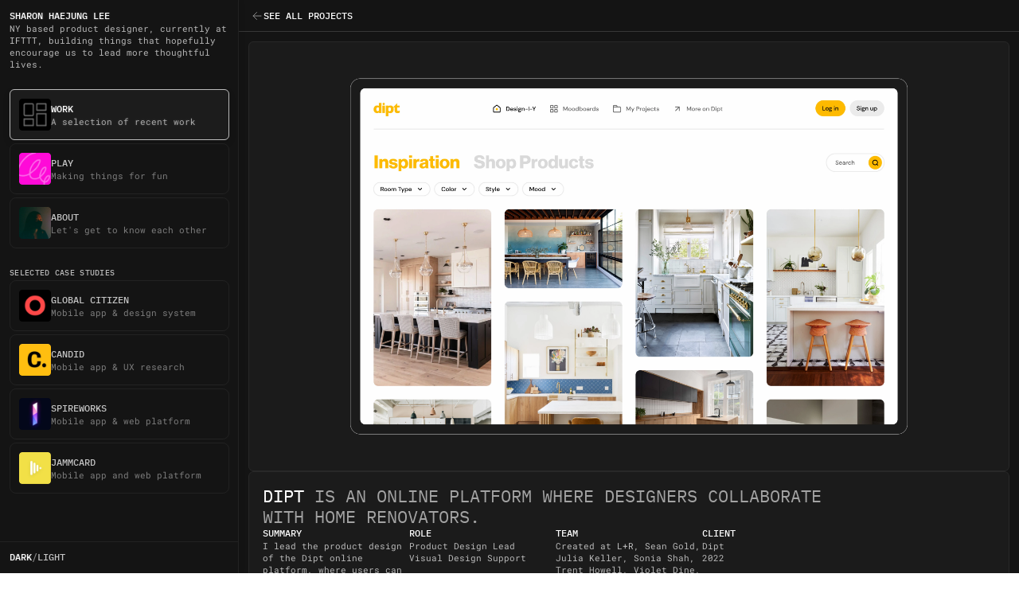

--- FILE ---
content_type: text/html
request_url: https://sharonlee.design/dipt
body_size: 29315
content:
<!doctype html>
<!-- ✨ Built with Framer • https://www.framer.com/ -->
<html lang="en-US">
<head>
    <meta charset="utf-8">
    
    
    
    <!-- Start of headStart -->
    
    <!-- End of headStart -->
    <meta name="viewport" content="width=device-width">
    <meta name="generator" content="Framer f7d95e4">
    <title>Sharon Haejung Lee Product Design Portfolio | Dipt Home</title>
    <meta name="description" content="Sharon Lee is a digital product designers based in New York City. She is currently designing at IFTTT.">
    <meta name="framer-search-index" content="https://framerusercontent.com/sites/1lBPncZWpZaemOoOUkEnEo/searchIndex-op4g3cRWyQWz.json">
    <link href="https://framerusercontent.com/images/LzFCAgKmtGgzOPgM0YXR8dZ7MRo.png" rel="icon" media="(prefers-color-scheme: light)">
    <link href="https://framerusercontent.com/images/LzFCAgKmtGgzOPgM0YXR8dZ7MRo.png" rel="icon" media="(prefers-color-scheme: dark)">
    <!-- Open Graph / Facebook -->
    <meta property="og:type" content="website">
    <meta property="og:title" content="Sharon Haejung Lee Product Design Portfolio | Dipt Home">
    <meta property="og:description" content="Sharon Lee is a digital product designers based in New York City. She is currently designing at IFTTT.">
    <meta property="og:image" content="https://framerusercontent.com/images/P4lptxRQRaW6hFvZbozwIVAoY.png">
    <!-- Twitter -->
    <meta name="twitter:card" content="summary_large_image">
    <meta name="twitter:title" content="Sharon Haejung Lee Product Design Portfolio | Dipt Home">
    <meta name="twitter:description" content="Sharon Lee is a digital product designers based in New York City. She is currently designing at IFTTT.">
    <meta name="twitter:image" content="https://framerusercontent.com/images/P4lptxRQRaW6hFvZbozwIVAoY.png">
    
    <!-- Global site tag (gtag.js) - Google Analytics -->
    <script async src="https://www.googletagmanager.com/gtag/js?id=G-656T6QM4W6"></script>
    <script>
      window.dataLayer = window.dataLayer || [];
      function gtag(){window.dataLayer.push(arguments);}
      gtag('js', new Date());
      gtag('config', 'G-656T6QM4W6');
    </script>
    
    <link href="https://fonts.gstatic.com" rel="preconnect" crossorigin>
    <meta name="robots" content="max-image-preview:large"><link rel="canonical" href="https://sharonlee.design/dipt"><meta property="og:url" content="https://sharonlee.design/dipt"><style data-framer-breakpoint-css>@media(min-width: 1200px){.hidden-1iksgpm{display:none!important}}@media(min-width: 810px) and (max-width: 1199px){.hidden-1tlwm3p{display:none!important}}@media(max-width: 809px){.hidden-tr7ouf{display:none!important}}</style><style data-framer-css-ssr-minified data-framer-components="framer-lib-cursors-host framer-mNIDk PropertyOverrides framer-ZjGK5 framer-6kgzn framer-uLHMu framer-AT54z framer-sFbKU framer-huzvD framer-lemlL">html,body,#main{margin:0;padding:0;box-sizing:border-box}:root{-webkit-font-smoothing:antialiased;-moz-osx-font-smoothing:grayscale}*{box-sizing:border-box;-webkit-font-smoothing:inherit}h1,h2,h3,h4,h5,h6,p,figure{margin:0}body,input,textarea,select,button{font-size:12px;font-family:sans-serif}body{--token-e248f28b-58ce-4e15-9d07-253ed14dd841: hsl(0, 0%, 8%);--token-d3c03a50-0043-452e-9861-a98220ec69df: #FAFAFA}@font-face{font-family:IBM Plex Mono;font-style:normal;font-weight:400;font-display:block;src:url(https://fonts.gstatic.com/s/ibmplexmono/v19/-F63fjptAgt5VM-kVkqdyU8n1iIq129k.woff2) format("woff2");unicode-range:U+0460-052F,U+1C80-1C8A,U+20B4,U+2DE0-2DFF,U+A640-A69F,U+FE2E-FE2F}@font-face{font-family:IBM Plex Mono;font-style:normal;font-weight:400;font-display:block;src:url(https://fonts.gstatic.com/s/ibmplexmono/v19/-F63fjptAgt5VM-kVkqdyU8n1isq129k.woff2) format("woff2");unicode-range:U+0301,U+0400-045F,U+0490-0491,U+04B0-04B1,U+2116}@font-face{font-family:IBM Plex Mono;font-style:normal;font-weight:400;font-display:block;src:url(https://fonts.gstatic.com/s/ibmplexmono/v19/-F63fjptAgt5VM-kVkqdyU8n1iAq129k.woff2) format("woff2");unicode-range:U+0102-0103,U+0110-0111,U+0128-0129,U+0168-0169,U+01A0-01A1,U+01AF-01B0,U+0300-0301,U+0303-0304,U+0308-0309,U+0323,U+0329,U+1EA0-1EF9,U+20AB}@font-face{font-family:IBM Plex Mono;font-style:normal;font-weight:400;font-display:block;src:url(https://fonts.gstatic.com/s/ibmplexmono/v19/-F63fjptAgt5VM-kVkqdyU8n1iEq129k.woff2) format("woff2");unicode-range:U+0100-02BA,U+02BD-02C5,U+02C7-02CC,U+02CE-02D7,U+02DD-02FF,U+0304,U+0308,U+0329,U+1D00-1DBF,U+1E00-1E9F,U+1EF2-1EFF,U+2020,U+20A0-20AB,U+20AD-20C0,U+2113,U+2C60-2C7F,U+A720-A7FF}@font-face{font-family:IBM Plex Mono;font-style:normal;font-weight:400;font-display:block;src:url(https://fonts.gstatic.com/s/ibmplexmono/v19/-F63fjptAgt5VM-kVkqdyU8n1i8q1w.woff2) format("woff2");unicode-range:U+0000-00FF,U+0131,U+0152-0153,U+02BB-02BC,U+02C6,U+02DA,U+02DC,U+0304,U+0308,U+0329,U+2000-206F,U+20AC,U+2122,U+2191,U+2193,U+2212,U+2215,U+FEFF,U+FFFD}@font-face{font-family:IBM Plex Mono;font-style:normal;font-weight:500;font-display:block;src:url(https://fonts.gstatic.com/s/ibmplexmono/v19/-F6qfjptAgt5VM-kVkqdyU8n3twJwl1FgtIU.woff2) format("woff2");unicode-range:U+0460-052F,U+1C80-1C8A,U+20B4,U+2DE0-2DFF,U+A640-A69F,U+FE2E-FE2F}@font-face{font-family:IBM Plex Mono;font-style:normal;font-weight:500;font-display:block;src:url(https://fonts.gstatic.com/s/ibmplexmono/v19/-F6qfjptAgt5VM-kVkqdyU8n3twJwlRFgtIU.woff2) format("woff2");unicode-range:U+0301,U+0400-045F,U+0490-0491,U+04B0-04B1,U+2116}@font-face{font-family:IBM Plex Mono;font-style:normal;font-weight:500;font-display:block;src:url(https://fonts.gstatic.com/s/ibmplexmono/v19/-F6qfjptAgt5VM-kVkqdyU8n3twJwl9FgtIU.woff2) format("woff2");unicode-range:U+0102-0103,U+0110-0111,U+0128-0129,U+0168-0169,U+01A0-01A1,U+01AF-01B0,U+0300-0301,U+0303-0304,U+0308-0309,U+0323,U+0329,U+1EA0-1EF9,U+20AB}@font-face{font-family:IBM Plex Mono;font-style:normal;font-weight:500;font-display:block;src:url(https://fonts.gstatic.com/s/ibmplexmono/v19/-F6qfjptAgt5VM-kVkqdyU8n3twJwl5FgtIU.woff2) format("woff2");unicode-range:U+0100-02BA,U+02BD-02C5,U+02C7-02CC,U+02CE-02D7,U+02DD-02FF,U+0304,U+0308,U+0329,U+1D00-1DBF,U+1E00-1E9F,U+1EF2-1EFF,U+2020,U+20A0-20AB,U+20AD-20C0,U+2113,U+2C60-2C7F,U+A720-A7FF}@font-face{font-family:IBM Plex Mono;font-style:normal;font-weight:500;font-display:block;src:url(https://fonts.gstatic.com/s/ibmplexmono/v19/-F6qfjptAgt5VM-kVkqdyU8n3twJwlBFgg.woff2) format("woff2");unicode-range:U+0000-00FF,U+0131,U+0152-0153,U+02BB-02BC,U+02C6,U+02DA,U+02DC,U+0304,U+0308,U+0329,U+2000-206F,U+20AC,U+2122,U+2191,U+2193,U+2212,U+2215,U+FEFF,U+FFFD}@font-face{font-family:Roboto Mono;font-style:normal;font-weight:400;font-display:block;src:url(https://fonts.gstatic.com/s/robotomono/v23/L0xuDF4xlVMF-BfR8bXMIhJHg45mwgGEFl0_3vq_SeW4Ep0.woff2) format("woff2");unicode-range:U+0460-052F,U+1C80-1C8A,U+20B4,U+2DE0-2DFF,U+A640-A69F,U+FE2E-FE2F}@font-face{font-family:Roboto Mono;font-style:normal;font-weight:400;font-display:block;src:url(https://fonts.gstatic.com/s/robotomono/v23/L0xuDF4xlVMF-BfR8bXMIhJHg45mwgGEFl0_3vq_QOW4Ep0.woff2) format("woff2");unicode-range:U+0301,U+0400-045F,U+0490-0491,U+04B0-04B1,U+2116}@font-face{font-family:Roboto Mono;font-style:normal;font-weight:400;font-display:block;src:url(https://fonts.gstatic.com/s/robotomono/v23/L0xuDF4xlVMF-BfR8bXMIhJHg45mwgGEFl0_3vq_R-W4Ep0.woff2) format("woff2");unicode-range:U+0370-0377,U+037A-037F,U+0384-038A,U+038C,U+038E-03A1,U+03A3-03FF}@font-face{font-family:Roboto Mono;font-style:normal;font-weight:400;font-display:block;src:url(https://fonts.gstatic.com/s/robotomono/v23/L0xuDF4xlVMF-BfR8bXMIhJHg45mwgGEFl0_3vq_S-W4Ep0.woff2) format("woff2");unicode-range:U+0102-0103,U+0110-0111,U+0128-0129,U+0168-0169,U+01A0-01A1,U+01AF-01B0,U+0300-0301,U+0303-0304,U+0308-0309,U+0323,U+0329,U+1EA0-1EF9,U+20AB}@font-face{font-family:Roboto Mono;font-style:normal;font-weight:400;font-display:block;src:url(https://fonts.gstatic.com/s/robotomono/v23/L0xuDF4xlVMF-BfR8bXMIhJHg45mwgGEFl0_3vq_SuW4Ep0.woff2) format("woff2");unicode-range:U+0100-02BA,U+02BD-02C5,U+02C7-02CC,U+02CE-02D7,U+02DD-02FF,U+0304,U+0308,U+0329,U+1D00-1DBF,U+1E00-1E9F,U+1EF2-1EFF,U+2020,U+20A0-20AB,U+20AD-20C0,U+2113,U+2C60-2C7F,U+A720-A7FF}@font-face{font-family:Roboto Mono;font-style:normal;font-weight:400;font-display:block;src:url(https://fonts.gstatic.com/s/robotomono/v23/L0xuDF4xlVMF-BfR8bXMIhJHg45mwgGEFl0_3vq_ROW4.woff2) format("woff2");unicode-range:U+0000-00FF,U+0131,U+0152-0153,U+02BB-02BC,U+02C6,U+02DA,U+02DC,U+0304,U+0308,U+0329,U+2000-206F,U+20AC,U+2122,U+2191,U+2193,U+2212,U+2215,U+FEFF,U+FFFD}@font-face{font-family:Inter;src:url(https://app.framerstatic.com/Inter-Regular.cyrillic-ext-CFTLRB35.woff2);font-display:swap;font-style:normal;font-weight:400;unicode-range:U+0460-052F,U+1C80-1C88,U+20B4,U+2DE0-2DFF,U+A640-A69F,U+FE2E-FE2F}@font-face{font-family:Inter;src:url(https://app.framerstatic.com/Inter-Regular.cyrillic-KKLZBALH.woff2);font-display:swap;font-style:normal;font-weight:400;unicode-range:U+0301,U+0400-045F,U+0490-0491,U+04B0-04B1,U+2116}@font-face{font-family:Inter;src:url(https://app.framerstatic.com/Inter-Regular.greek-ext-ULEBLIFV.woff2);font-display:swap;font-style:normal;font-weight:400;unicode-range:U+1F00-1FFF}@font-face{font-family:Inter;src:url(https://app.framerstatic.com/Inter-Regular.greek-IRHSNFQB.woff2);font-display:swap;font-style:normal;font-weight:400;unicode-range:U+0370-03FF}@font-face{font-family:Inter;src:url(https://app.framerstatic.com/Inter-Regular.latin-ext-VZDUGU3Q.woff2);font-display:swap;font-style:normal;font-weight:400;unicode-range:U+0100-024F,U+0259,U+1E00-1EFF,U+2020,U+20A0-20AB,U+20AD-20CF,U+2113,U+2C60-2C7F,U+A720-A7FF}@font-face{font-family:Inter;src:url(https://app.framerstatic.com/Inter-Regular.latin-JLQMKCHE.woff2);font-display:swap;font-style:normal;font-weight:400;unicode-range:U+0000-00FF,U+0131,U+0152-0153,U+02BB-02BC,U+02C6,U+02DA,U+02DC,U+2000-206F,U+2074,U+20AC,U+2122,U+2191,U+2193,U+2212,U+2215,U+FEFF,U+FFFD}@font-face{font-family:Inter;src:url(https://app.framerstatic.com/Inter-Regular.vietnamese-QK7VSWXK.woff2);font-display:swap;font-style:normal;font-weight:400;unicode-range:U+0102-0103,U+0110-0111,U+0128-0129,U+0168-0169,U+01A0-01A1,U+01AF-01B0,U+1EA0-1EF9,U+20AB}@font-face{font-family:Inter;src:url(https://framerusercontent.com/assets/NXxvFRoY5LDh3yCm7MEP2jqYk.woff2);font-display:block;font-style:normal;font-weight:100;unicode-range:U+0460-052F,U+1C80-1C88,U+20B4,U+2DE0-2DFF,U+A640-A69F,U+FE2E-FE2F}@font-face{font-family:Inter;src:url(https://framerusercontent.com/assets/5CcgcVyoWSqO1THBiISd6oCog.woff2);font-display:block;font-style:normal;font-weight:100;unicode-range:U+0301,U+0400-045F,U+0490-0491,U+04B0-04B1,U+2116}@font-face{font-family:Inter;src:url(https://framerusercontent.com/assets/MF544SVCvk3yNpLIz3pwDXFZPKM.woff2);font-display:block;font-style:normal;font-weight:100;unicode-range:U+1F00-1FFF}@font-face{font-family:Inter;src:url(https://framerusercontent.com/assets/TNtxudDBkAm2RXdtU3rvTBwoM.woff2);font-display:block;font-style:normal;font-weight:100;unicode-range:U+0370-03FF}@font-face{font-family:Inter;src:url(https://framerusercontent.com/assets/fIabp4VN5z7iJ3lNOz9qfNeQHc.woff2);font-display:block;font-style:normal;font-weight:100;unicode-range:U+0100-024F,U+0259,U+1E00-1EFF,U+2020,U+20A0-20AB,U+20AD-20CF,U+2113,U+2C60-2C7F,U+A720-A7FF}@font-face{font-family:Inter;src:url(https://framerusercontent.com/assets/YSOgKh50dqzzsXffetgcarlLHcI.woff2);font-display:block;font-style:normal;font-weight:100;unicode-range:U+0000-00FF,U+0131,U+0152-0153,U+02BB-02BC,U+02C6,U+02DA,U+02DC,U+2000-206F,U+2074,U+20AC,U+2122,U+2191,U+2193,U+2212,U+2215,U+FEFF,U+FFFD}@font-face{font-family:Inter;src:url(https://framerusercontent.com/assets/9iRSYClnXA0RMygyIn6yjjWXJw.woff2);font-display:block;font-style:normal;font-weight:100;unicode-range:U+0102-0103,U+0110-0111,U+0128-0129,U+0168-0169,U+01A0-01A1,U+01AF-01B0,U+1EA0-1EF9,U+20AB}@font-face{font-family:Inter;src:url(https://framerusercontent.com/assets/MVhJhYeDWxeyqT939zMNyw9p8.woff2);font-display:block;font-style:normal;font-weight:200;unicode-range:U+0460-052F,U+1C80-1C88,U+20B4,U+2DE0-2DFF,U+A640-A69F,U+FE2E-FE2F}@font-face{font-family:Inter;src:url(https://framerusercontent.com/assets/WXQXYfAQJIi2pCJACAfWWXfIDqI.woff2);font-display:block;font-style:normal;font-weight:200;unicode-range:U+0301,U+0400-045F,U+0490-0491,U+04B0-04B1,U+2116}@font-face{font-family:Inter;src:url(https://framerusercontent.com/assets/RJeJJARdrtNUtic58kOz7hIgBuE.woff2);font-display:block;font-style:normal;font-weight:200;unicode-range:U+1F00-1FFF}@font-face{font-family:Inter;src:url(https://framerusercontent.com/assets/4hBRAuM02i3fsxYDzyNvt5Az2so.woff2);font-display:block;font-style:normal;font-weight:200;unicode-range:U+0370-03FF}@font-face{font-family:Inter;src:url(https://framerusercontent.com/assets/fz1JbBffNGgK7BNUI1mmbFBlgA8.woff2);font-display:block;font-style:normal;font-weight:200;unicode-range:U+0100-024F,U+0259,U+1E00-1EFF,U+2020,U+20A0-20AB,U+20AD-20CF,U+2113,U+2C60-2C7F,U+A720-A7FF}@font-face{font-family:Inter;src:url(https://framerusercontent.com/assets/hgmI3sEShaw5UU738TAjDBQPH0.woff2);font-display:block;font-style:normal;font-weight:200;unicode-range:U+0000-00FF,U+0131,U+0152-0153,U+02BB-02BC,U+02C6,U+02DA,U+02DC,U+2000-206F,U+2074,U+20AC,U+2122,U+2191,U+2193,U+2212,U+2215,U+FEFF,U+FFFD}@font-face{font-family:Inter;src:url(https://framerusercontent.com/assets/eIZyQwIlHYR0mnMSneEDMtqBPgw.woff2);font-display:block;font-style:normal;font-weight:200;unicode-range:U+0102-0103,U+0110-0111,U+0128-0129,U+0168-0169,U+01A0-01A1,U+01AF-01B0,U+1EA0-1EF9,U+20AB}@font-face{font-family:Inter;src:url(https://framerusercontent.com/assets/BkDpl4ghaqvMi1btKFyG2tdbec.woff2);font-display:swap;font-style:normal;font-weight:300;unicode-range:U+0460-052F,U+1C80-1C88,U+20B4,U+2DE0-2DFF,U+A640-A69F,U+FE2E-FE2F}@font-face{font-family:Inter;src:url(https://framerusercontent.com/assets/zAMK70AQRFSShJgUiaR5IiIhgzk.woff2);font-display:swap;font-style:normal;font-weight:300;unicode-range:U+0301,U+0400-045F,U+0490-0491,U+04B0-04B1,U+2116}@font-face{font-family:Inter;src:url(https://framerusercontent.com/assets/IETjvc5qzUaRoaruDpPSwCUM8.woff2);font-display:swap;font-style:normal;font-weight:300;unicode-range:U+1F00-1FFF}@font-face{font-family:Inter;src:url(https://framerusercontent.com/assets/oLCoaT3ioA0fHdJnWR9W6k7NY.woff2);font-display:swap;font-style:normal;font-weight:300;unicode-range:U+0370-03FF}@font-face{font-family:Inter;src:url(https://framerusercontent.com/assets/Sj0PCHQSBjFmEp6NBWg6FNaKc.woff2);font-display:swap;font-style:normal;font-weight:300;unicode-range:U+0100-024F,U+0259,U+1E00-1EFF,U+2020,U+20A0-20AB,U+20AD-20CF,U+2113,U+2C60-2C7F,U+A720-A7FF}@font-face{font-family:Inter;src:url(https://framerusercontent.com/assets/v2q8JTTTs7McDMSEhnxAIBqd0.woff2);font-display:swap;font-style:normal;font-weight:300;unicode-range:U+0000-00FF,U+0131,U+0152-0153,U+02BB-02BC,U+02C6,U+02DA,U+02DC,U+2000-206F,U+2074,U+20AC,U+2122,U+2191,U+2193,U+2212,U+2215,U+FEFF,U+FFFD}@font-face{font-family:Inter;src:url(https://framerusercontent.com/assets/H4TfENUY1rh8R9UaSD6vngjJP3M.woff2);font-display:swap;font-style:normal;font-weight:300;unicode-range:U+0102-0103,U+0110-0111,U+0128-0129,U+0168-0169,U+01A0-01A1,U+01AF-01B0,U+1EA0-1EF9,U+20AB}@font-face{font-family:Inter;src:url(https://framerusercontent.com/assets/5A3Ce6C9YYmCjpQx9M4inSaKU.woff2);font-display:swap;font-style:normal;font-weight:500;unicode-range:U+0460-052F,U+1C80-1C88,U+20B4,U+2DE0-2DFF,U+A640-A69F,U+FE2E-FE2F}@font-face{font-family:Inter;src:url(https://framerusercontent.com/assets/Qx95Xyt0Ka3SGhinnbXIGpEIyP4.woff2);font-display:swap;font-style:normal;font-weight:500;unicode-range:U+0301,U+0400-045F,U+0490-0491,U+04B0-04B1,U+2116}@font-face{font-family:Inter;src:url(https://framerusercontent.com/assets/6mJuEAguuIuMog10gGvH5d3cl8.woff2);font-display:swap;font-style:normal;font-weight:500;unicode-range:U+1F00-1FFF}@font-face{font-family:Inter;src:url(https://framerusercontent.com/assets/xYYWaj7wCU5zSQH0eXvSaS19wo.woff2);font-display:swap;font-style:normal;font-weight:500;unicode-range:U+0370-03FF}@font-face{font-family:Inter;src:url(https://framerusercontent.com/assets/otTaNuNpVK4RbdlT7zDDdKvQBA.woff2);font-display:swap;font-style:normal;font-weight:500;unicode-range:U+0100-024F,U+0259,U+1E00-1EFF,U+2020,U+20A0-20AB,U+20AD-20CF,U+2113,U+2C60-2C7F,U+A720-A7FF}@font-face{font-family:Inter;src:url(https://framerusercontent.com/assets/d3tHnaQIAeqiE5hGcRw4mmgWYU.woff2);font-display:swap;font-style:normal;font-weight:500;unicode-range:U+0000-00FF,U+0131,U+0152-0153,U+02BB-02BC,U+02C6,U+02DA,U+02DC,U+2000-206F,U+2074,U+20AC,U+2122,U+2191,U+2193,U+2212,U+2215,U+FEFF,U+FFFD}@font-face{font-family:Inter;src:url(https://framerusercontent.com/assets/DolVirEGb34pEXEp8t8FQBSK4.woff2);font-display:swap;font-style:normal;font-weight:500;unicode-range:U+0102-0103,U+0110-0111,U+0128-0129,U+0168-0169,U+01A0-01A1,U+01AF-01B0,U+1EA0-1EF9,U+20AB}@font-face{font-family:Inter;src:url(https://framerusercontent.com/assets/hyOgCu0Xnghbimh0pE8QTvtt2AU.woff2);font-display:swap;font-style:normal;font-weight:600;unicode-range:U+0460-052F,U+1C80-1C88,U+20B4,U+2DE0-2DFF,U+A640-A69F,U+FE2E-FE2F}@font-face{font-family:Inter;src:url(https://framerusercontent.com/assets/NeGmSOXrPBfEFIy5YZeHq17LEDA.woff2);font-display:swap;font-style:normal;font-weight:600;unicode-range:U+0301,U+0400-045F,U+0490-0491,U+04B0-04B1,U+2116}@font-face{font-family:Inter;src:url(https://framerusercontent.com/assets/oYaAX5himiTPYuN8vLWnqBbfD2s.woff2);font-display:swap;font-style:normal;font-weight:600;unicode-range:U+1F00-1FFF}@font-face{font-family:Inter;src:url(https://framerusercontent.com/assets/lEJLP4R0yuCaMCjSXYHtJw72M.woff2);font-display:swap;font-style:normal;font-weight:600;unicode-range:U+0370-03FF}@font-face{font-family:Inter;src:url(https://framerusercontent.com/assets/cRJyLNuTJR5jbyKzGi33wU9cqIQ.woff2);font-display:swap;font-style:normal;font-weight:600;unicode-range:U+0100-024F,U+0259,U+1E00-1EFF,U+2020,U+20A0-20AB,U+20AD-20CF,U+2113,U+2C60-2C7F,U+A720-A7FF}@font-face{font-family:Inter;src:url(https://framerusercontent.com/assets/1ZFS7N918ojhhd0nQWdj3jz4w.woff2);font-display:swap;font-style:normal;font-weight:600;unicode-range:U+0000-00FF,U+0131,U+0152-0153,U+02BB-02BC,U+02C6,U+02DA,U+02DC,U+2000-206F,U+2074,U+20AC,U+2122,U+2191,U+2193,U+2212,U+2215,U+FEFF,U+FFFD}@font-face{font-family:Inter;src:url(https://framerusercontent.com/assets/A0Wcc7NgXMjUuFdquHDrIZpzZw0.woff2);font-display:swap;font-style:normal;font-weight:600;unicode-range:U+0102-0103,U+0110-0111,U+0128-0129,U+0168-0169,U+01A0-01A1,U+01AF-01B0,U+1EA0-1EF9,U+20AB}@font-face{font-family:Inter;src:url(https://framerusercontent.com/assets/DpPBYI0sL4fYLgAkX8KXOPVt7c.woff2);font-display:swap;font-style:normal;font-weight:700;unicode-range:U+0460-052F,U+1C80-1C88,U+20B4,U+2DE0-2DFF,U+A640-A69F,U+FE2E-FE2F}@font-face{font-family:Inter;src:url(https://framerusercontent.com/assets/4RAEQdEOrcnDkhHiiCbJOw92Lk.woff2);font-display:swap;font-style:normal;font-weight:700;unicode-range:U+0301,U+0400-045F,U+0490-0491,U+04B0-04B1,U+2116}@font-face{font-family:Inter;src:url(https://framerusercontent.com/assets/1K3W8DizY3v4emK8Mb08YHxTbs.woff2);font-display:swap;font-style:normal;font-weight:700;unicode-range:U+1F00-1FFF}@font-face{font-family:Inter;src:url(https://framerusercontent.com/assets/tUSCtfYVM1I1IchuyCwz9gDdQ.woff2);font-display:swap;font-style:normal;font-weight:700;unicode-range:U+0370-03FF}@font-face{font-family:Inter;src:url(https://framerusercontent.com/assets/VgYFWiwsAC5OYxAycRXXvhze58.woff2);font-display:swap;font-style:normal;font-weight:700;unicode-range:U+0100-024F,U+0259,U+1E00-1EFF,U+2020,U+20A0-20AB,U+20AD-20CF,U+2113,U+2C60-2C7F,U+A720-A7FF}@font-face{font-family:Inter;src:url(https://framerusercontent.com/assets/DXD0Q7LSl7HEvDzucnyLnGBHM.woff2);font-display:swap;font-style:normal;font-weight:700;unicode-range:U+0000-00FF,U+0131,U+0152-0153,U+02BB-02BC,U+02C6,U+02DA,U+02DC,U+2000-206F,U+2074,U+20AC,U+2122,U+2191,U+2193,U+2212,U+2215,U+FEFF,U+FFFD}@font-face{font-family:Inter;src:url(https://framerusercontent.com/assets/GIryZETIX4IFypco5pYZONKhJIo.woff2);font-display:swap;font-style:normal;font-weight:700;unicode-range:U+0102-0103,U+0110-0111,U+0128-0129,U+0168-0169,U+01A0-01A1,U+01AF-01B0,U+1EA0-1EF9,U+20AB}@font-face{font-family:Inter;src:url(https://framerusercontent.com/assets/PONfPc6h4EPYwJliXQBmjVx7QxI.woff2);font-display:swap;font-style:normal;font-weight:800;unicode-range:U+0460-052F,U+1C80-1C88,U+20B4,U+2DE0-2DFF,U+A640-A69F,U+FE2E-FE2F}@font-face{font-family:Inter;src:url(https://framerusercontent.com/assets/zsnJN7Z1wdzUvepJniD3rbvJIyU.woff2);font-display:swap;font-style:normal;font-weight:800;unicode-range:U+0301,U+0400-045F,U+0490-0491,U+04B0-04B1,U+2116}@font-face{font-family:Inter;src:url(https://framerusercontent.com/assets/UrzZBOy7RyJEWAZGduzOeHiHuY.woff2);font-display:swap;font-style:normal;font-weight:800;unicode-range:U+1F00-1FFF}@font-face{font-family:Inter;src:url(https://framerusercontent.com/assets/996sR9SfSDuYELz8oHhDOcErkY.woff2);font-display:swap;font-style:normal;font-weight:800;unicode-range:U+0370-03FF}@font-face{font-family:Inter;src:url(https://framerusercontent.com/assets/ftN1HpyPVJEoEb4q36SOrNdLXU.woff2);font-display:swap;font-style:normal;font-weight:800;unicode-range:U+0100-024F,U+0259,U+1E00-1EFF,U+2020,U+20A0-20AB,U+20AD-20CF,U+2113,U+2C60-2C7F,U+A720-A7FF}@font-face{font-family:Inter;src:url(https://framerusercontent.com/assets/jN39PDxZWEwjG7Csryx3JN2r2Y.woff2);font-display:swap;font-style:normal;font-weight:800;unicode-range:U+0000-00FF,U+0131,U+0152-0153,U+02BB-02BC,U+02C6,U+02DA,U+02DC,U+2000-206F,U+2074,U+20AC,U+2122,U+2191,U+2193,U+2212,U+2215,U+FEFF,U+FFFD}@font-face{font-family:Inter;src:url(https://framerusercontent.com/assets/JAur4lGGSGRGyrFi59JSIKqVgU.woff2);font-display:swap;font-style:normal;font-weight:800;unicode-range:U+0102-0103,U+0110-0111,U+0128-0129,U+0168-0169,U+01A0-01A1,U+01AF-01B0,U+1EA0-1EF9,U+20AB}@font-face{font-family:Inter;src:url(https://framerusercontent.com/assets/mkY5Sgyq51ik0AMrSBwhm9DJg.woff2);font-display:block;font-style:normal;font-weight:900;unicode-range:U+0460-052F,U+1C80-1C88,U+20B4,U+2DE0-2DFF,U+A640-A69F,U+FE2E-FE2F}@font-face{font-family:Inter;src:url(https://framerusercontent.com/assets/X5hj6qzcHUYv7h1390c8Rhm6550.woff2);font-display:block;font-style:normal;font-weight:900;unicode-range:U+0301,U+0400-045F,U+0490-0491,U+04B0-04B1,U+2116}@font-face{font-family:Inter;src:url(https://framerusercontent.com/assets/gQhNpS3tN86g8RcVKYUUaKt2oMQ.woff2);font-display:block;font-style:normal;font-weight:900;unicode-range:U+1F00-1FFF}@font-face{font-family:Inter;src:url(https://framerusercontent.com/assets/cugnVhSraaRyANCaUtI5FV17wk.woff2);font-display:block;font-style:normal;font-weight:900;unicode-range:U+0370-03FF}@font-face{font-family:Inter;src:url(https://framerusercontent.com/assets/5HcVoGak8k5agFJSaKa4floXVu0.woff2);font-display:block;font-style:normal;font-weight:900;unicode-range:U+0100-024F,U+0259,U+1E00-1EFF,U+2020,U+20A0-20AB,U+20AD-20CF,U+2113,U+2C60-2C7F,U+A720-A7FF}@font-face{font-family:Inter;src:url(https://framerusercontent.com/assets/jn4BtSPLlS0NDp1KiFAtFKiiY0o.woff2);font-display:block;font-style:normal;font-weight:900;unicode-range:U+0000-00FF,U+0131,U+0152-0153,U+02BB-02BC,U+02C6,U+02DA,U+02DC,U+2000-206F,U+2074,U+20AC,U+2122,U+2191,U+2193,U+2212,U+2215,U+FEFF,U+FFFD}@font-face{font-family:Inter;src:url(https://framerusercontent.com/assets/P2Bw01CtL0b9wqygO0sSVogWbo.woff2);font-display:block;font-style:normal;font-weight:900;unicode-range:U+0102-0103,U+0110-0111,U+0128-0129,U+0168-0169,U+01A0-01A1,U+01AF-01B0,U+1EA0-1EF9,U+20AB}@font-face{font-family:Inter;src:url(https://framerusercontent.com/assets/YJsHMqeEm0oDHuxRTVCwg5eZuo.woff2);font-display:block;font-style:italic;font-weight:100;unicode-range:U+0460-052F,U+1C80-1C88,U+20B4,U+2DE0-2DFF,U+A640-A69F,U+FE2E-FE2F}@font-face{font-family:Inter;src:url(https://framerusercontent.com/assets/oJJMyJlDykMObEyb5VexHSxd24.woff2);font-display:block;font-style:italic;font-weight:100;unicode-range:U+0301,U+0400-045F,U+0490-0491,U+04B0-04B1,U+2116}@font-face{font-family:Inter;src:url(https://framerusercontent.com/assets/IpeaX0WzLaonj68howNZg4SJJaY.woff2);font-display:block;font-style:italic;font-weight:100;unicode-range:U+1F00-1FFF}@font-face{font-family:Inter;src:url(https://framerusercontent.com/assets/KCj1bV3vDXY5OLHttTeRYcu9J8.woff2);font-display:block;font-style:italic;font-weight:100;unicode-range:U+0370-03FF}@font-face{font-family:Inter;src:url(https://framerusercontent.com/assets/biaVHhOprxbHaR3dIP7Z8cYurHg.woff2);font-display:block;font-style:italic;font-weight:100;unicode-range:U+0100-024F,U+0259,U+1E00-1EFF,U+2020,U+20A0-20AB,U+20AD-20CF,U+2113,U+2C60-2C7F,U+A720-A7FF}@font-face{font-family:Inter;src:url(https://framerusercontent.com/assets/BpOIEy4nYtcp1RwqOtwAgi2EiDE.woff2);font-display:block;font-style:italic;font-weight:100;unicode-range:U+0000-00FF,U+0131,U+0152-0153,U+02BB-02BC,U+02C6,U+02DA,U+02DC,U+2000-206F,U+2074,U+20AC,U+2122,U+2191,U+2193,U+2212,U+2215,U+FEFF,U+FFFD}@font-face{font-family:Inter;src:url(https://framerusercontent.com/assets/gNa011yWpVpNFgUhhSlDX8nUiPQ.woff2);font-display:block;font-style:italic;font-weight:100;unicode-range:U+0102-0103,U+0110-0111,U+0128-0129,U+0168-0169,U+01A0-01A1,U+01AF-01B0,U+1EA0-1EF9,U+20AB}@font-face{font-family:Inter;src:url(https://framerusercontent.com/assets/vpq17U0WM26sBGHgq9jnrUmUf8.woff2);font-display:block;font-style:italic;font-weight:200;unicode-range:U+0460-052F,U+1C80-1C88,U+20B4,U+2DE0-2DFF,U+A640-A69F,U+FE2E-FE2F}@font-face{font-family:Inter;src:url(https://framerusercontent.com/assets/bNYh7lNMEpOegeRYAtyGel1WqBE.woff2);font-display:block;font-style:italic;font-weight:200;unicode-range:U+0301,U+0400-045F,U+0490-0491,U+04B0-04B1,U+2116}@font-face{font-family:Inter;src:url(https://framerusercontent.com/assets/FBzcXZYmdulcZC0z278U6o0cw.woff2);font-display:block;font-style:italic;font-weight:200;unicode-range:U+1F00-1FFF}@font-face{font-family:Inter;src:url(https://framerusercontent.com/assets/ua60IRqWK94xCrq0SC639Hbsdjg.woff2);font-display:block;font-style:italic;font-weight:200;unicode-range:U+0370-03FF}@font-face{font-family:Inter;src:url(https://framerusercontent.com/assets/Pd8gNPn2dSCh4FyjWFw9PJysoQ.woff2);font-display:block;font-style:italic;font-weight:200;unicode-range:U+0100-024F,U+0259,U+1E00-1EFF,U+2020,U+20A0-20AB,U+20AD-20CF,U+2113,U+2C60-2C7F,U+A720-A7FF}@font-face{font-family:Inter;src:url(https://framerusercontent.com/assets/zpiI5DA3vCb3G2sqEyq9xqogo.woff2);font-display:block;font-style:italic;font-weight:200;unicode-range:U+0000-00FF,U+0131,U+0152-0153,U+02BB-02BC,U+02C6,U+02DA,U+02DC,U+2000-206F,U+2074,U+20AC,U+2122,U+2191,U+2193,U+2212,U+2215,U+FEFF,U+FFFD}@font-face{font-family:Inter;src:url(https://framerusercontent.com/assets/DtVQjTG8OGGKnwKYrMHRZVCyo.woff2);font-display:block;font-style:italic;font-weight:200;unicode-range:U+0102-0103,U+0110-0111,U+0128-0129,U+0168-0169,U+01A0-01A1,U+01AF-01B0,U+1EA0-1EF9,U+20AB}@font-face{font-family:Inter;src:url(https://framerusercontent.com/assets/YYB6GZmCWnZq3RWZOghuZIOxQY.woff2);font-display:swap;font-style:italic;font-weight:300;unicode-range:U+0460-052F,U+1C80-1C88,U+20B4,U+2DE0-2DFF,U+A640-A69F,U+FE2E-FE2F}@font-face{font-family:Inter;src:url(https://framerusercontent.com/assets/miJTzODdiyIr3tRo9KEoqXXk2PM.woff2);font-display:swap;font-style:italic;font-weight:300;unicode-range:U+0301,U+0400-045F,U+0490-0491,U+04B0-04B1,U+2116}@font-face{font-family:Inter;src:url(https://framerusercontent.com/assets/6ZMhcggRFfEfbf7lncCpaUbA.woff2);font-display:swap;font-style:italic;font-weight:300;unicode-range:U+1F00-1FFF}@font-face{font-family:Inter;src:url(https://framerusercontent.com/assets/8sCN6PGUr4I8q5hC5twAXfcwqV0.woff2);font-display:swap;font-style:italic;font-weight:300;unicode-range:U+0370-03FF}@font-face{font-family:Inter;src:url(https://framerusercontent.com/assets/aUYDUTztS7anQw5JuwCncXeLOBY.woff2);font-display:swap;font-style:italic;font-weight:300;unicode-range:U+0100-024F,U+0259,U+1E00-1EFF,U+2020,U+20A0-20AB,U+20AD-20CF,U+2113,U+2C60-2C7F,U+A720-A7FF}@font-face{font-family:Inter;src:url(https://framerusercontent.com/assets/5mDAOkC5Wpzo7NkuE9oYfqlY2u4.woff2);font-display:swap;font-style:italic;font-weight:300;unicode-range:U+0000-00FF,U+0131,U+0152-0153,U+02BB-02BC,U+02C6,U+02DA,U+02DC,U+2000-206F,U+2074,U+20AC,U+2122,U+2191,U+2193,U+2212,U+2215,U+FEFF,U+FFFD}@font-face{font-family:Inter;src:url(https://framerusercontent.com/assets/yDiPvYxioBHsicnYxpPW35WQmx8.woff2);font-display:swap;font-style:italic;font-weight:300;unicode-range:U+0102-0103,U+0110-0111,U+0128-0129,U+0168-0169,U+01A0-01A1,U+01AF-01B0,U+1EA0-1EF9,U+20AB}@font-face{font-family:Inter;src:url(https://framerusercontent.com/assets/CfMzU8w2e7tHgF4T4rATMPuWosA.woff2);font-display:swap;font-style:italic;font-weight:400;unicode-range:U+0460-052F,U+1C80-1C88,U+20B4,U+2DE0-2DFF,U+A640-A69F,U+FE2E-FE2F}@font-face{font-family:Inter;src:url(https://framerusercontent.com/assets/867QObYax8ANsfX4TGEVU9YiCM.woff2);font-display:swap;font-style:italic;font-weight:400;unicode-range:U+0301,U+0400-045F,U+0490-0491,U+04B0-04B1,U+2116}@font-face{font-family:Inter;src:url(https://framerusercontent.com/assets/Oyn2ZbENFdnW7mt2Lzjk1h9Zb9k.woff2);font-display:swap;font-style:italic;font-weight:400;unicode-range:U+1F00-1FFF}@font-face{font-family:Inter;src:url(https://framerusercontent.com/assets/cdAe8hgZ1cMyLu9g005pAW3xMo.woff2);font-display:swap;font-style:italic;font-weight:400;unicode-range:U+0370-03FF}@font-face{font-family:Inter;src:url(https://framerusercontent.com/assets/DOfvtmE1UplCq161m6Hj8CSQYg.woff2);font-display:swap;font-style:italic;font-weight:400;unicode-range:U+0100-024F,U+0259,U+1E00-1EFF,U+2020,U+20A0-20AB,U+20AD-20CF,U+2113,U+2C60-2C7F,U+A720-A7FF}@font-face{font-family:Inter;src:url(https://framerusercontent.com/assets/vFzuJY0c65av44uhEKB6vyjFMg.woff2);font-display:swap;font-style:italic;font-weight:400;unicode-range:U+0000-00FF,U+0131,U+0152-0153,U+02BB-02BC,U+02C6,U+02DA,U+02DC,U+2000-206F,U+2074,U+20AC,U+2122,U+2191,U+2193,U+2212,U+2215,U+FEFF,U+FFFD}@font-face{font-family:Inter;src:url(https://framerusercontent.com/assets/tKtBcDnBMevsEEJKdNGhhkLzYo.woff2);font-display:swap;font-style:italic;font-weight:400;unicode-range:U+0102-0103,U+0110-0111,U+0128-0129,U+0168-0169,U+01A0-01A1,U+01AF-01B0,U+1EA0-1EF9,U+20AB}@font-face{font-family:Inter;src:url(https://framerusercontent.com/assets/khkJkwSL66WFg8SX6Wa726c.woff2);font-display:swap;font-style:italic;font-weight:500;unicode-range:U+0460-052F,U+1C80-1C88,U+20B4,U+2DE0-2DFF,U+A640-A69F,U+FE2E-FE2F}@font-face{font-family:Inter;src:url(https://framerusercontent.com/assets/0E7IMbDzcGABpBwwqNEt60wU0w.woff2);font-display:swap;font-style:italic;font-weight:500;unicode-range:U+0301,U+0400-045F,U+0490-0491,U+04B0-04B1,U+2116}@font-face{font-family:Inter;src:url(https://framerusercontent.com/assets/NTJ0nQgIF0gcDelS14zQ9NR9Q.woff2);font-display:swap;font-style:italic;font-weight:500;unicode-range:U+1F00-1FFF}@font-face{font-family:Inter;src:url(https://framerusercontent.com/assets/QrcNhgEPfRl0LS8qz5Ln8olanl8.woff2);font-display:swap;font-style:italic;font-weight:500;unicode-range:U+0370-03FF}@font-face{font-family:Inter;src:url(https://framerusercontent.com/assets/JEXmejW8mXOYMtt0hyRg811kHac.woff2);font-display:swap;font-style:italic;font-weight:500;unicode-range:U+0100-024F,U+0259,U+1E00-1EFF,U+2020,U+20A0-20AB,U+20AD-20CF,U+2113,U+2C60-2C7F,U+A720-A7FF}@font-face{font-family:Inter;src:url(https://framerusercontent.com/assets/ksvR4VsLksjpSwnC2fPgHRNMw.woff2);font-display:swap;font-style:italic;font-weight:500;unicode-range:U+0000-00FF,U+0131,U+0152-0153,U+02BB-02BC,U+02C6,U+02DA,U+02DC,U+2000-206F,U+2074,U+20AC,U+2122,U+2191,U+2193,U+2212,U+2215,U+FEFF,U+FFFD}@font-face{font-family:Inter;src:url(https://framerusercontent.com/assets/uy9s0iWuxiNnVt8EpTI3gzohpwo.woff2);font-display:swap;font-style:italic;font-weight:500;unicode-range:U+0102-0103,U+0110-0111,U+0128-0129,U+0168-0169,U+01A0-01A1,U+01AF-01B0,U+1EA0-1EF9,U+20AB}@font-face{font-family:Inter;src:url(https://framerusercontent.com/assets/vxBnBhH8768IFAXAb4Qf6wQHKs.woff2);font-display:swap;font-style:italic;font-weight:600;unicode-range:U+0460-052F,U+1C80-1C88,U+20B4,U+2DE0-2DFF,U+A640-A69F,U+FE2E-FE2F}@font-face{font-family:Inter;src:url(https://framerusercontent.com/assets/zSsEuoJdh8mcFVk976C05ZfQr8.woff2);font-display:swap;font-style:italic;font-weight:600;unicode-range:U+0301,U+0400-045F,U+0490-0491,U+04B0-04B1,U+2116}@font-face{font-family:Inter;src:url(https://framerusercontent.com/assets/b8ezwLrN7h2AUoPEENcsTMVJ0.woff2);font-display:swap;font-style:italic;font-weight:600;unicode-range:U+1F00-1FFF}@font-face{font-family:Inter;src:url(https://framerusercontent.com/assets/mvNEIBLyHbscgHtwfsByjXUz3XY.woff2);font-display:swap;font-style:italic;font-weight:600;unicode-range:U+0370-03FF}@font-face{font-family:Inter;src:url(https://framerusercontent.com/assets/6FI2EneKzM3qBy5foOZXey7coCA.woff2);font-display:swap;font-style:italic;font-weight:600;unicode-range:U+0100-024F,U+0259,U+1E00-1EFF,U+2020,U+20A0-20AB,U+20AD-20CF,U+2113,U+2C60-2C7F,U+A720-A7FF}@font-face{font-family:Inter;src:url(https://framerusercontent.com/assets/qrVgiXNd6RuQjETYQiVQ9nqCk.woff2);font-display:swap;font-style:italic;font-weight:600;unicode-range:U+0000-00FF,U+0131,U+0152-0153,U+02BB-02BC,U+02C6,U+02DA,U+02DC,U+2000-206F,U+2074,U+20AC,U+2122,U+2191,U+2193,U+2212,U+2215,U+FEFF,U+FFFD}@font-face{font-family:Inter;src:url(https://framerusercontent.com/assets/NHHeAKJVP0ZWHk5YZnQQChIsBM.woff2);font-display:swap;font-style:italic;font-weight:600;unicode-range:U+0102-0103,U+0110-0111,U+0128-0129,U+0168-0169,U+01A0-01A1,U+01AF-01B0,U+1EA0-1EF9,U+20AB}@font-face{font-family:Inter;src:url(https://framerusercontent.com/assets/H89BbHkbHDzlxZzxi8uPzTsp90.woff2);font-display:swap;font-style:italic;font-weight:700;unicode-range:U+0460-052F,U+1C80-1C88,U+20B4,U+2DE0-2DFF,U+A640-A69F,U+FE2E-FE2F}@font-face{font-family:Inter;src:url(https://framerusercontent.com/assets/u6gJwDuwB143kpNK1T1MDKDWkMc.woff2);font-display:swap;font-style:italic;font-weight:700;unicode-range:U+0301,U+0400-045F,U+0490-0491,U+04B0-04B1,U+2116}@font-face{font-family:Inter;src:url(https://framerusercontent.com/assets/43sJ6MfOPh1LCJt46OvyDuSbA6o.woff2);font-display:swap;font-style:italic;font-weight:700;unicode-range:U+1F00-1FFF}@font-face{font-family:Inter;src:url(https://framerusercontent.com/assets/wccHG0r4gBDAIRhfHiOlq6oEkqw.woff2);font-display:swap;font-style:italic;font-weight:700;unicode-range:U+0370-03FF}@font-face{font-family:Inter;src:url(https://framerusercontent.com/assets/WZ367JPwf9bRW6LdTHN8rXgSjw.woff2);font-display:swap;font-style:italic;font-weight:700;unicode-range:U+0100-024F,U+0259,U+1E00-1EFF,U+2020,U+20A0-20AB,U+20AD-20CF,U+2113,U+2C60-2C7F,U+A720-A7FF}@font-face{font-family:Inter;src:url(https://framerusercontent.com/assets/QxmhnWTzLtyjIiZcfaLIJ8EFBXU.woff2);font-display:swap;font-style:italic;font-weight:700;unicode-range:U+0000-00FF,U+0131,U+0152-0153,U+02BB-02BC,U+02C6,U+02DA,U+02DC,U+2000-206F,U+2074,U+20AC,U+2122,U+2191,U+2193,U+2212,U+2215,U+FEFF,U+FFFD}@font-face{font-family:Inter;src:url(https://framerusercontent.com/assets/2A4Xx7CngadFGlVV4xrO06OBHY.woff2);font-display:swap;font-style:italic;font-weight:700;unicode-range:U+0102-0103,U+0110-0111,U+0128-0129,U+0168-0169,U+01A0-01A1,U+01AF-01B0,U+1EA0-1EF9,U+20AB}@font-face{font-family:Inter;src:url(https://framerusercontent.com/assets/if4nAQEfO1l3iBiurvlUSTaMA.woff2);font-display:swap;font-style:italic;font-weight:800;unicode-range:U+0460-052F,U+1C80-1C88,U+20B4,U+2DE0-2DFF,U+A640-A69F,U+FE2E-FE2F}@font-face{font-family:Inter;src:url(https://framerusercontent.com/assets/GdJ7SQjcmkU1sz7lk5lMpKUlKY.woff2);font-display:swap;font-style:italic;font-weight:800;unicode-range:U+0301,U+0400-045F,U+0490-0491,U+04B0-04B1,U+2116}@font-face{font-family:Inter;src:url(https://framerusercontent.com/assets/sOA6LVskcCqlqggyjIZe0Zh39UQ.woff2);font-display:swap;font-style:italic;font-weight:800;unicode-range:U+1F00-1FFF}@font-face{font-family:Inter;src:url(https://framerusercontent.com/assets/zUCSsMbWBcHOQoATrhsPVigkc.woff2);font-display:swap;font-style:italic;font-weight:800;unicode-range:U+0370-03FF}@font-face{font-family:Inter;src:url(https://framerusercontent.com/assets/6eYp9yIAUvPZY7o0yfI4e2OP6g.woff2);font-display:swap;font-style:italic;font-weight:800;unicode-range:U+0100-024F,U+0259,U+1E00-1EFF,U+2020,U+20A0-20AB,U+20AD-20CF,U+2113,U+2C60-2C7F,U+A720-A7FF}@font-face{font-family:Inter;src:url(https://framerusercontent.com/assets/aKoimhPBfs6C7Am2HTTVjGcpE.woff2);font-display:swap;font-style:italic;font-weight:800;unicode-range:U+0000-00FF,U+0131,U+0152-0153,U+02BB-02BC,U+02C6,U+02DA,U+02DC,U+2000-206F,U+2074,U+20AC,U+2122,U+2191,U+2193,U+2212,U+2215,U+FEFF,U+FFFD}@font-face{font-family:Inter;src:url(https://framerusercontent.com/assets/L9nHaKi7ULzGWchEehsfwttxOwM.woff2);font-display:swap;font-style:italic;font-weight:800;unicode-range:U+0102-0103,U+0110-0111,U+0128-0129,U+0168-0169,U+01A0-01A1,U+01AF-01B0,U+1EA0-1EF9,U+20AB}@font-face{font-family:Inter;src:url(https://framerusercontent.com/assets/05KsVHGDmqXSBXM4yRZ65P8i0s.woff2);font-display:block;font-style:italic;font-weight:900;unicode-range:U+0460-052F,U+1C80-1C88,U+20B4,U+2DE0-2DFF,U+A640-A69F,U+FE2E-FE2F}@font-face{font-family:Inter;src:url(https://framerusercontent.com/assets/ky8ovPukK4dJ1Pxq74qGhOqCYI.woff2);font-display:block;font-style:italic;font-weight:900;unicode-range:U+0301,U+0400-045F,U+0490-0491,U+04B0-04B1,U+2116}@font-face{font-family:Inter;src:url(https://framerusercontent.com/assets/vvNSqIj42qeQ2bvCRBIWKHscrc.woff2);font-display:block;font-style:italic;font-weight:900;unicode-range:U+1F00-1FFF}@font-face{font-family:Inter;src:url(https://framerusercontent.com/assets/3ZmXbBKToJifDV9gwcifVd1tEY.woff2);font-display:block;font-style:italic;font-weight:900;unicode-range:U+0370-03FF}@font-face{font-family:Inter;src:url(https://framerusercontent.com/assets/FNfhX3dt4ChuLJq2PwdlxHO7PU.woff2);font-display:block;font-style:italic;font-weight:900;unicode-range:U+0100-024F,U+0259,U+1E00-1EFF,U+2020,U+20A0-20AB,U+20AD-20CF,U+2113,U+2C60-2C7F,U+A720-A7FF}@font-face{font-family:Inter;src:url(https://framerusercontent.com/assets/g0c8vEViiXNlKAgI4Ymmk3Ig.woff2);font-display:block;font-style:italic;font-weight:900;unicode-range:U+0000-00FF,U+0131,U+0152-0153,U+02BB-02BC,U+02C6,U+02DA,U+02DC,U+2000-206F,U+2074,U+20AC,U+2122,U+2191,U+2193,U+2212,U+2215,U+FEFF,U+FFFD}@font-face{font-family:Inter;src:url(https://framerusercontent.com/assets/efTfQcBJ53kM2pB1hezSZ3RDUFs.woff2);font-display:block;font-style:italic;font-weight:900;unicode-range:U+0102-0103,U+0110-0111,U+0128-0129,U+0168-0169,U+01A0-01A1,U+01AF-01B0,U+1EA0-1EF9,U+20AB}@font-face{font-family:Inter Display;src:url(https://framerusercontent.com/assets/2uIBiALfCHVpWbHqRMZutfT7giU.woff2);font-display:swap;font-style:normal;font-weight:400;unicode-range:U+0460-052F,U+1C80-1C88,U+20B4,U+2DE0-2DFF,U+A640-A69F,U+FE2E-FE2F}@font-face{font-family:Inter Display;src:url(https://framerusercontent.com/assets/Zwfz6xbVe5pmcWRJRgBDHnMkOkI.woff2);font-display:swap;font-style:normal;font-weight:400;unicode-range:U+0301,U+0400-045F,U+0490-0491,U+04B0-04B1,U+2116}@font-face{font-family:Inter Display;src:url(https://framerusercontent.com/assets/U9LaDDmbRhzX3sB8g8glTy5feTE.woff2);font-display:swap;font-style:normal;font-weight:400;unicode-range:U+1F00-1FFF}@font-face{font-family:Inter Display;src:url(https://framerusercontent.com/assets/tVew2LzXJ1t7QfxP1gdTIdj2o0g.woff2);font-display:swap;font-style:normal;font-weight:400;unicode-range:U+0370-03FF}@font-face{font-family:Inter Display;src:url(https://framerusercontent.com/assets/DF7bjCRmStYPqSb945lAlMfCCVQ.woff2);font-display:swap;font-style:normal;font-weight:400;unicode-range:U+0100-024F,U+0259,U+1E00-1EFF,U+2020,U+20A0-20AB,U+20AD-20CF,U+2113,U+2C60-2C7F,U+A720-A7FF}@font-face{font-family:Inter Display;src:url(https://framerusercontent.com/assets/nCpxWS6DaPlPe0lHzStXAPCo3lw.woff2);font-display:swap;font-style:normal;font-weight:400;unicode-range:U+0000-00FF,U+0131,U+0152-0153,U+02BB-02BC,U+02C6,U+02DA,U+02DC,U+2000-206F,U+2074,U+20AC,U+2122,U+2191,U+2193,U+2212,U+2215,U+FEFF,U+FFFD}@font-face{font-family:Inter Display;src:url(https://framerusercontent.com/assets/vebZUMjGyKkYsfcY73iwWTzLNag.woff2);font-display:swap;font-style:normal;font-weight:400;unicode-range:U+0102-0103,U+0110-0111,U+0128-0129,U+0168-0169,U+01A0-01A1,U+01AF-01B0,U+1EA0-1EF9,U+20AB}@font-face{font-family:Inter Display;src:url(https://framerusercontent.com/assets/Vu4RH4OOAYHIXg4LpXVzNVmbpY.woff2);font-display:block;font-style:normal;font-weight:100;unicode-range:U+0460-052F,U+1C80-1C88,U+20B4,U+2DE0-2DFF,U+A640-A69F,U+FE2E-FE2F}@font-face{font-family:Inter Display;src:url(https://framerusercontent.com/assets/eOWZqb2nQ1SLbtYmcGBFYFSOE5U.woff2);font-display:block;font-style:normal;font-weight:100;unicode-range:U+0301,U+0400-045F,U+0490-0491,U+04B0-04B1,U+2116}@font-face{font-family:Inter Display;src:url(https://framerusercontent.com/assets/H0Z3dXk6VFBv9TPQedY7FZVVVQ.woff2);font-display:block;font-style:normal;font-weight:100;unicode-range:U+1F00-1FFF}@font-face{font-family:Inter Display;src:url(https://framerusercontent.com/assets/sMud1BrfhejzYfhsGoUtjWdRb90.woff2);font-display:block;font-style:normal;font-weight:100;unicode-range:U+0370-03FF}@font-face{font-family:Inter Display;src:url(https://framerusercontent.com/assets/SDel4nEmK9AyiBktaYZfYI9DrY.woff2);font-display:block;font-style:normal;font-weight:100;unicode-range:U+0100-024F,U+0259,U+1E00-1EFF,U+2020,U+20A0-20AB,U+20AD-20CF,U+2113,U+2C60-2C7F,U+A720-A7FF}@font-face{font-family:Inter Display;src:url(https://framerusercontent.com/assets/goi1SSqo9KWshoqpg7CqWwBcQBc.woff2);font-display:block;font-style:normal;font-weight:100;unicode-range:U+0000-00FF,U+0131,U+0152-0153,U+02BB-02BC,U+02C6,U+02DA,U+02DC,U+2000-206F,U+2074,U+20AC,U+2122,U+2191,U+2193,U+2212,U+2215,U+FEFF,U+FFFD}@font-face{font-family:Inter Display;src:url(https://framerusercontent.com/assets/iPDparXDXhfwSxmuiEXzr0b1vAU.woff2);font-display:block;font-style:normal;font-weight:100;unicode-range:U+0102-0103,U+0110-0111,U+0128-0129,U+0168-0169,U+01A0-01A1,U+01AF-01B0,U+1EA0-1EF9,U+20AB}@font-face{font-family:Inter Display;src:url(https://framerusercontent.com/assets/kZK78sVb0ChIxwI4EF00ArQvpu0.woff2);font-display:block;font-style:normal;font-weight:200;unicode-range:U+0460-052F,U+1C80-1C88,U+20B4,U+2DE0-2DFF,U+A640-A69F,U+FE2E-FE2F}@font-face{font-family:Inter Display;src:url(https://framerusercontent.com/assets/zLXnIInNs9VhCJZQ1B0FvHgtWDM.woff2);font-display:block;font-style:normal;font-weight:200;unicode-range:U+0301,U+0400-045F,U+0490-0491,U+04B0-04B1,U+2116}@font-face{font-family:Inter Display;src:url(https://framerusercontent.com/assets/yHa3FUh9QDCLkYGoHU44PsRbTI.woff2);font-display:block;font-style:normal;font-weight:200;unicode-range:U+1F00-1FFF}@font-face{font-family:Inter Display;src:url(https://framerusercontent.com/assets/w3wwH92cnNPcZVAf63gAmGQW0k.woff2);font-display:block;font-style:normal;font-weight:200;unicode-range:U+0370-03FF}@font-face{font-family:Inter Display;src:url(https://framerusercontent.com/assets/w9aHRXFhel7kScIgRMsPqEwE3AY.woff2);font-display:block;font-style:normal;font-weight:200;unicode-range:U+0100-024F,U+0259,U+1E00-1EFF,U+2020,U+20A0-20AB,U+20AD-20CF,U+2113,U+2C60-2C7F,U+A720-A7FF}@font-face{font-family:Inter Display;src:url(https://framerusercontent.com/assets/uUP0myN2OEY8kWGv4U4DKeDieDg.woff2);font-display:block;font-style:normal;font-weight:200;unicode-range:U+0000-00FF,U+0131,U+0152-0153,U+02BB-02BC,U+02C6,U+02DA,U+02DC,U+2000-206F,U+2074,U+20AC,U+2122,U+2191,U+2193,U+2212,U+2215,U+FEFF,U+FFFD}@font-face{font-family:Inter Display;src:url(https://framerusercontent.com/assets/eDNmF3DmGWYDX8NrhNZOl1SDyQ.woff2);font-display:block;font-style:normal;font-weight:200;unicode-range:U+0102-0103,U+0110-0111,U+0128-0129,U+0168-0169,U+01A0-01A1,U+01AF-01B0,U+1EA0-1EF9,U+20AB}@font-face{font-family:Inter Display;src:url(https://framerusercontent.com/assets/MaMAn5Jp5gJg1z3VaLH65QwWPLc.woff2);font-display:swap;font-style:normal;font-weight:300;unicode-range:U+0460-052F,U+1C80-1C88,U+20B4,U+2DE0-2DFF,U+A640-A69F,U+FE2E-FE2F}@font-face{font-family:Inter Display;src:url(https://framerusercontent.com/assets/fEqgEChcTaneQFxeugexHq7Bk.woff2);font-display:swap;font-style:normal;font-weight:300;unicode-range:U+0301,U+0400-045F,U+0490-0491,U+04B0-04B1,U+2116}@font-face{font-family:Inter Display;src:url(https://framerusercontent.com/assets/nL7d8Ph0ViwUQorApF89PoAagQI.woff2);font-display:swap;font-style:normal;font-weight:300;unicode-range:U+1F00-1FFF}@font-face{font-family:Inter Display;src:url(https://framerusercontent.com/assets/YOHXUQlY1iC2t7qT4HeLSoBDtn4.woff2);font-display:swap;font-style:normal;font-weight:300;unicode-range:U+0370-03FF}@font-face{font-family:Inter Display;src:url(https://framerusercontent.com/assets/TfzHIi6ZmZDuhnIFGcgM6Ipuim4.woff2);font-display:swap;font-style:normal;font-weight:300;unicode-range:U+0100-024F,U+0259,U+1E00-1EFF,U+2020,U+20A0-20AB,U+20AD-20CF,U+2113,U+2C60-2C7F,U+A720-A7FF}@font-face{font-family:Inter Display;src:url(https://framerusercontent.com/assets/6e1qKhy2mljzCRhlGpuCksCGjGI.woff2);font-display:swap;font-style:normal;font-weight:300;unicode-range:U+0000-00FF,U+0131,U+0152-0153,U+02BB-02BC,U+02C6,U+02DA,U+02DC,U+2000-206F,U+2074,U+20AC,U+2122,U+2191,U+2193,U+2212,U+2215,U+FEFF,U+FFFD}@font-face{font-family:Inter Display;src:url(https://framerusercontent.com/assets/ub5XwqqEAMrXQz31ej6fNqbxnBc.woff2);font-display:swap;font-style:normal;font-weight:300;unicode-range:U+0102-0103,U+0110-0111,U+0128-0129,U+0168-0169,U+01A0-01A1,U+01AF-01B0,U+1EA0-1EF9,U+20AB}@font-face{font-family:Inter Display;src:url(https://framerusercontent.com/assets/ePuN3mCjzajIHnyCdvKBFiZkyY0.woff2);font-display:swap;font-style:normal;font-weight:500;unicode-range:U+0460-052F,U+1C80-1C88,U+20B4,U+2DE0-2DFF,U+A640-A69F,U+FE2E-FE2F}@font-face{font-family:Inter Display;src:url(https://framerusercontent.com/assets/V3j1L0o5vPFKe26Sw4HcpXCfHo.woff2);font-display:swap;font-style:normal;font-weight:500;unicode-range:U+0301,U+0400-045F,U+0490-0491,U+04B0-04B1,U+2116}@font-face{font-family:Inter Display;src:url(https://framerusercontent.com/assets/F3kdpd2N0cToWV5huaZjjgM.woff2);font-display:swap;font-style:normal;font-weight:500;unicode-range:U+1F00-1FFF}@font-face{font-family:Inter Display;src:url(https://framerusercontent.com/assets/0iDmxkizU9goZoclqIqsV5rvETU.woff2);font-display:swap;font-style:normal;font-weight:500;unicode-range:U+0370-03FF}@font-face{font-family:Inter Display;src:url(https://framerusercontent.com/assets/r0mv3NegmA0akcQsNFotG32Las.woff2);font-display:swap;font-style:normal;font-weight:500;unicode-range:U+0100-024F,U+0259,U+1E00-1EFF,U+2020,U+20A0-20AB,U+20AD-20CF,U+2113,U+2C60-2C7F,U+A720-A7FF}@font-face{font-family:Inter Display;src:url(https://framerusercontent.com/assets/8yoV9pUxquX7VD7ZXlNYKQmkmk.woff2);font-display:swap;font-style:normal;font-weight:500;unicode-range:U+0000-00FF,U+0131,U+0152-0153,U+02BB-02BC,U+02C6,U+02DA,U+02DC,U+2000-206F,U+2074,U+20AC,U+2122,U+2191,U+2193,U+2212,U+2215,U+FEFF,U+FFFD}@font-face{font-family:Inter Display;src:url(https://framerusercontent.com/assets/Ii21jnSJkulBKsHHXKlapi7fv9w.woff2);font-display:swap;font-style:normal;font-weight:500;unicode-range:U+0102-0103,U+0110-0111,U+0128-0129,U+0168-0169,U+01A0-01A1,U+01AF-01B0,U+1EA0-1EF9,U+20AB}@font-face{font-family:Inter Display;src:url(https://framerusercontent.com/assets/gazZKZuUEtvr9ULhdA4SprP0AZ0.woff2);font-display:swap;font-style:normal;font-weight:600;unicode-range:U+0460-052F,U+1C80-1C88,U+20B4,U+2DE0-2DFF,U+A640-A69F,U+FE2E-FE2F}@font-face{font-family:Inter Display;src:url(https://framerusercontent.com/assets/pe8RoujoPxuTZhqoNzYqHX2MXA.woff2);font-display:swap;font-style:normal;font-weight:600;unicode-range:U+0301,U+0400-045F,U+0490-0491,U+04B0-04B1,U+2116}@font-face{font-family:Inter Display;src:url(https://framerusercontent.com/assets/teGhWnhH3bCqefKGsIsqFy3hK8.woff2);font-display:swap;font-style:normal;font-weight:600;unicode-range:U+1F00-1FFF}@font-face{font-family:Inter Display;src:url(https://framerusercontent.com/assets/qQHxgTnEk6Czu1yW4xS82HQWFOk.woff2);font-display:swap;font-style:normal;font-weight:600;unicode-range:U+0370-03FF}@font-face{font-family:Inter Display;src:url(https://framerusercontent.com/assets/MJ3N6lfN4iP5Um8rJGqLYl03tE.woff2);font-display:swap;font-style:normal;font-weight:600;unicode-range:U+0100-024F,U+0259,U+1E00-1EFF,U+2020,U+20A0-20AB,U+20AD-20CF,U+2113,U+2C60-2C7F,U+A720-A7FF}@font-face{font-family:Inter Display;src:url(https://framerusercontent.com/assets/dHHUz45rhM2KCQpj9zttNVlibk.woff2);font-display:swap;font-style:normal;font-weight:600;unicode-range:U+0000-00FF,U+0131,U+0152-0153,U+02BB-02BC,U+02C6,U+02DA,U+02DC,U+2000-206F,U+2074,U+20AC,U+2122,U+2191,U+2193,U+2212,U+2215,U+FEFF,U+FFFD}@font-face{font-family:Inter Display;src:url(https://framerusercontent.com/assets/0SEEmmWc3vovhaai4RlRQSWRrz0.woff2);font-display:swap;font-style:normal;font-weight:600;unicode-range:U+0102-0103,U+0110-0111,U+0128-0129,U+0168-0169,U+01A0-01A1,U+01AF-01B0,U+1EA0-1EF9,U+20AB}@font-face{font-family:Inter Display;src:url(https://framerusercontent.com/assets/I11LrmuBDQZweplJ62KkVsklU5Y.woff2);font-display:swap;font-style:normal;font-weight:700;unicode-range:U+0460-052F,U+1C80-1C88,U+20B4,U+2DE0-2DFF,U+A640-A69F,U+FE2E-FE2F}@font-face{font-family:Inter Display;src:url(https://framerusercontent.com/assets/UjFZPDy3qGuDktQM4q9CxhKfIa8.woff2);font-display:swap;font-style:normal;font-weight:700;unicode-range:U+0301,U+0400-045F,U+0490-0491,U+04B0-04B1,U+2116}@font-face{font-family:Inter Display;src:url(https://framerusercontent.com/assets/8exwVHJy2DhJ4N5prYlVMrEKmQ.woff2);font-display:swap;font-style:normal;font-weight:700;unicode-range:U+1F00-1FFF}@font-face{font-family:Inter Display;src:url(https://framerusercontent.com/assets/UTeedEK21hO5jDxEUldzdScUqpg.woff2);font-display:swap;font-style:normal;font-weight:700;unicode-range:U+0370-03FF}@font-face{font-family:Inter Display;src:url(https://framerusercontent.com/assets/Ig8B8nzy11hzIWEIYnkg91sofjo.woff2);font-display:swap;font-style:normal;font-weight:700;unicode-range:U+0100-024F,U+0259,U+1E00-1EFF,U+2020,U+20A0-20AB,U+20AD-20CF,U+2113,U+2C60-2C7F,U+A720-A7FF}@font-face{font-family:Inter Display;src:url(https://framerusercontent.com/assets/n9CXKI3tsmCPeC6MCT9NziShSuQ.woff2);font-display:swap;font-style:normal;font-weight:700;unicode-range:U+0000-00FF,U+0131,U+0152-0153,U+02BB-02BC,U+02C6,U+02DA,U+02DC,U+2000-206F,U+2074,U+20AC,U+2122,U+2191,U+2193,U+2212,U+2215,U+FEFF,U+FFFD}@font-face{font-family:Inter Display;src:url(https://framerusercontent.com/assets/qctQFoJqJ9aIbRSIp0AhCQpFxn8.woff2);font-display:swap;font-style:normal;font-weight:700;unicode-range:U+0102-0103,U+0110-0111,U+0128-0129,U+0168-0169,U+01A0-01A1,U+01AF-01B0,U+1EA0-1EF9,U+20AB}@font-face{font-family:Inter Display;src:url(https://framerusercontent.com/assets/RDJfWXA0aFdpD2OO2AJLBh2Z7E.woff2);font-display:swap;font-style:normal;font-weight:800;unicode-range:U+0460-052F,U+1C80-1C88,U+20B4,U+2DE0-2DFF,U+A640-A69F,U+FE2E-FE2F}@font-face{font-family:Inter Display;src:url(https://framerusercontent.com/assets/e97VFGU1js4GGgvQCnvIiHpRf0.woff2);font-display:swap;font-style:normal;font-weight:800;unicode-range:U+0301,U+0400-045F,U+0490-0491,U+04B0-04B1,U+2116}@font-face{font-family:Inter Display;src:url(https://framerusercontent.com/assets/9WZaFuMg9OiQ7an8bugAJkUG04.woff2);font-display:swap;font-style:normal;font-weight:800;unicode-range:U+1F00-1FFF}@font-face{font-family:Inter Display;src:url(https://framerusercontent.com/assets/Kc2pkIGjh9K7EmlGx2sorKHcJDw.woff2);font-display:swap;font-style:normal;font-weight:800;unicode-range:U+0370-03FF}@font-face{font-family:Inter Display;src:url(https://framerusercontent.com/assets/pFve2DToKu0uyKsWs4NBTHpK7Vc.woff2);font-display:swap;font-style:normal;font-weight:800;unicode-range:U+0100-024F,U+0259,U+1E00-1EFF,U+2020,U+20A0-20AB,U+20AD-20CF,U+2113,U+2C60-2C7F,U+A720-A7FF}@font-face{font-family:Inter Display;src:url(https://framerusercontent.com/assets/1ZgR8LZSrJTG9VOgP5wgqaL3lQ4.woff2);font-display:swap;font-style:normal;font-weight:800;unicode-range:U+0000-00FF,U+0131,U+0152-0153,U+02BB-02BC,U+02C6,U+02DA,U+02DC,U+2000-206F,U+2074,U+20AC,U+2122,U+2191,U+2193,U+2212,U+2215,U+FEFF,U+FFFD}@font-face{font-family:Inter Display;src:url(https://framerusercontent.com/assets/4hhgqiTCDCCa8WhFmTB7QXODupk.woff2);font-display:swap;font-style:normal;font-weight:800;unicode-range:U+0102-0103,U+0110-0111,U+0128-0129,U+0168-0169,U+01A0-01A1,U+01AF-01B0,U+1EA0-1EF9,U+20AB}@font-face{font-family:Inter Display;src:url(https://framerusercontent.com/assets/EZSFVoaPWKnZ6GuVk5dlS5pk.woff2);font-display:block;font-style:normal;font-weight:900;unicode-range:U+0460-052F,U+1C80-1C88,U+20B4,U+2DE0-2DFF,U+A640-A69F,U+FE2E-FE2F}@font-face{font-family:Inter Display;src:url(https://framerusercontent.com/assets/TMYuLEOqLWgunxD5qCFeADEgk.woff2);font-display:block;font-style:normal;font-weight:900;unicode-range:U+0301,U+0400-045F,U+0490-0491,U+04B0-04B1,U+2116}@font-face{font-family:Inter Display;src:url(https://framerusercontent.com/assets/EL4v8OG6t2XwHSJLO1YF25DNiDw.woff2);font-display:block;font-style:normal;font-weight:900;unicode-range:U+1F00-1FFF}@font-face{font-family:Inter Display;src:url(https://framerusercontent.com/assets/vSoBOmgqFUd0rVCgogjwL7jQI.woff2);font-display:block;font-style:normal;font-weight:900;unicode-range:U+0370-03FF}@font-face{font-family:Inter Display;src:url(https://framerusercontent.com/assets/bIwBTbnyeAOa9wQIBagEdRDHXhE.woff2);font-display:block;font-style:normal;font-weight:900;unicode-range:U+0100-024F,U+0259,U+1E00-1EFF,U+2020,U+20A0-20AB,U+20AD-20CF,U+2113,U+2C60-2C7F,U+A720-A7FF}@font-face{font-family:Inter Display;src:url(https://framerusercontent.com/assets/ytuJ1iJd5SddEQ3LTMbeYRRwiE.woff2);font-display:block;font-style:normal;font-weight:900;unicode-range:U+0000-00FF,U+0131,U+0152-0153,U+02BB-02BC,U+02C6,U+02DA,U+02DC,U+2000-206F,U+2074,U+20AC,U+2122,U+2191,U+2193,U+2212,U+2215,U+FEFF,U+FFFD}@font-face{font-family:Inter Display;src:url(https://framerusercontent.com/assets/fmXYBApyDC604dR7g2aaACGvCk.woff2);font-display:block;font-style:normal;font-weight:900;unicode-range:U+0102-0103,U+0110-0111,U+0128-0129,U+0168-0169,U+01A0-01A1,U+01AF-01B0,U+1EA0-1EF9,U+20AB}@font-face{font-family:Inter Display;src:url(https://framerusercontent.com/assets/fWaKVy6hRB8Z8aBaXHMiFEvPILU.woff2);font-display:block;font-style:italic;font-weight:100;unicode-range:U+0460-052F,U+1C80-1C88,U+20B4,U+2DE0-2DFF,U+A640-A69F,U+FE2E-FE2F}@font-face{font-family:Inter Display;src:url(https://framerusercontent.com/assets/syX0favWwGMDkTs34aSUJp2FDg.woff2);font-display:block;font-style:italic;font-weight:100;unicode-range:U+0301,U+0400-045F,U+0490-0491,U+04B0-04B1,U+2116}@font-face{font-family:Inter Display;src:url(https://framerusercontent.com/assets/MRDnh8epalyri0qENYQVaYkjNjA.woff2);font-display:block;font-style:italic;font-weight:100;unicode-range:U+1F00-1FFF}@font-face{font-family:Inter Display;src:url(https://framerusercontent.com/assets/dkR8k5Cze1rY2rQWCcFiLvNxm8M.woff2);font-display:block;font-style:italic;font-weight:100;unicode-range:U+0370-03FF}@font-face{font-family:Inter Display;src:url(https://framerusercontent.com/assets/3RO0kKTqHkJmvsJcJAr5at0.woff2);font-display:block;font-style:italic;font-weight:100;unicode-range:U+0100-024F,U+0259,U+1E00-1EFF,U+2020,U+20A0-20AB,U+20AD-20CF,U+2113,U+2C60-2C7F,U+A720-A7FF}@font-face{font-family:Inter Display;src:url(https://framerusercontent.com/assets/vYXKBGLaUwctOIY5xUjwrXQ4p8.woff2);font-display:block;font-style:italic;font-weight:100;unicode-range:U+0000-00FF,U+0131,U+0152-0153,U+02BB-02BC,U+02C6,U+02DA,U+02DC,U+2000-206F,U+2074,U+20AC,U+2122,U+2191,U+2193,U+2212,U+2215,U+FEFF,U+FFFD}@font-face{font-family:Inter Display;src:url(https://framerusercontent.com/assets/GSo3TkcX0SwmUNLnnUlsKhqgZI.woff2);font-display:block;font-style:italic;font-weight:100;unicode-range:U+0102-0103,U+0110-0111,U+0128-0129,U+0168-0169,U+01A0-01A1,U+01AF-01B0,U+1EA0-1EF9,U+20AB}@font-face{font-family:Inter Display;src:url(https://framerusercontent.com/assets/7b925B3vAlG2atcrbV7LoSudp7c.woff2);font-display:block;font-style:italic;font-weight:200;unicode-range:U+0460-052F,U+1C80-1C88,U+20B4,U+2DE0-2DFF,U+A640-A69F,U+FE2E-FE2F}@font-face{font-family:Inter Display;src:url(https://framerusercontent.com/assets/FuEG87bF2T2uEeI84KQYYAE9wA.woff2);font-display:block;font-style:italic;font-weight:200;unicode-range:U+0301,U+0400-045F,U+0490-0491,U+04B0-04B1,U+2116}@font-face{font-family:Inter Display;src:url(https://framerusercontent.com/assets/l72nQILmlFUAK8OXlvJB8Qybl2M.woff2);font-display:block;font-style:italic;font-weight:200;unicode-range:U+1F00-1FFF}@font-face{font-family:Inter Display;src:url(https://framerusercontent.com/assets/PjAOIKsdFTryeYPWcKg4xHgWCTI.woff2);font-display:block;font-style:italic;font-weight:200;unicode-range:U+0370-03FF}@font-face{font-family:Inter Display;src:url(https://framerusercontent.com/assets/5u1LyW8isA2RA3QfYvCc6TVeGSU.woff2);font-display:block;font-style:italic;font-weight:200;unicode-range:U+0100-024F,U+0259,U+1E00-1EFF,U+2020,U+20A0-20AB,U+20AD-20CF,U+2113,U+2C60-2C7F,U+A720-A7FF}@font-face{font-family:Inter Display;src:url(https://framerusercontent.com/assets/TB25ubMpKGgq66PNQGGdJB2VGM.woff2);font-display:block;font-style:italic;font-weight:200;unicode-range:U+0000-00FF,U+0131,U+0152-0153,U+02BB-02BC,U+02C6,U+02DA,U+02DC,U+2000-206F,U+2074,U+20AC,U+2122,U+2191,U+2193,U+2212,U+2215,U+FEFF,U+FFFD}@font-face{font-family:Inter Display;src:url(https://framerusercontent.com/assets/vFOa28RMJNgff4GnWLns8E8vGZw.woff2);font-display:block;font-style:italic;font-weight:200;unicode-range:U+0102-0103,U+0110-0111,U+0128-0129,U+0168-0169,U+01A0-01A1,U+01AF-01B0,U+1EA0-1EF9,U+20AB}@font-face{font-family:Inter Display;src:url(https://framerusercontent.com/assets/JVGAsgKKXCCsDQ3MCrxIs5u1U.woff2);font-display:swap;font-style:italic;font-weight:300;unicode-range:U+0460-052F,U+1C80-1C88,U+20B4,U+2DE0-2DFF,U+A640-A69F,U+FE2E-FE2F}@font-face{font-family:Inter Display;src:url(https://framerusercontent.com/assets/GeFYhvsobZhw8u0Xza2zCmC8Cw.woff2);font-display:swap;font-style:italic;font-weight:300;unicode-range:U+0301,U+0400-045F,U+0490-0491,U+04B0-04B1,U+2116}@font-face{font-family:Inter Display;src:url(https://framerusercontent.com/assets/8dxmIktsyEgZt0OloSu5gz6TgLI.woff2);font-display:swap;font-style:italic;font-weight:300;unicode-range:U+1F00-1FFF}@font-face{font-family:Inter Display;src:url(https://framerusercontent.com/assets/f2kclCrwmFV8YeznrosrT3kcjE.woff2);font-display:swap;font-style:italic;font-weight:300;unicode-range:U+0370-03FF}@font-face{font-family:Inter Display;src:url(https://framerusercontent.com/assets/HTPyW5jOpXfwIja9CrgNJUDriY4.woff2);font-display:swap;font-style:italic;font-weight:300;unicode-range:U+0100-024F,U+0259,U+1E00-1EFF,U+2020,U+20A0-20AB,U+20AD-20CF,U+2113,U+2C60-2C7F,U+A720-A7FF}@font-face{font-family:Inter Display;src:url(https://framerusercontent.com/assets/SorE7ZPZIqD5pBy9oKeSOEC0Q5k.woff2);font-display:swap;font-style:italic;font-weight:300;unicode-range:U+0000-00FF,U+0131,U+0152-0153,U+02BB-02BC,U+02C6,U+02DA,U+02DC,U+2000-206F,U+2074,U+20AC,U+2122,U+2191,U+2193,U+2212,U+2215,U+FEFF,U+FFFD}@font-face{font-family:Inter Display;src:url(https://framerusercontent.com/assets/xFtzow8wtMpaEQuIGgCbt25Qorg.woff2);font-display:swap;font-style:italic;font-weight:300;unicode-range:U+0102-0103,U+0110-0111,U+0128-0129,U+0168-0169,U+01A0-01A1,U+01AF-01B0,U+1EA0-1EF9,U+20AB}@font-face{font-family:Inter Display;src:url(https://framerusercontent.com/assets/THWAFHoAcmqLMy81E8hCSdziVKA.woff2);font-display:swap;font-style:italic;font-weight:400;unicode-range:U+0460-052F,U+1C80-1C88,U+20B4,U+2DE0-2DFF,U+A640-A69F,U+FE2E-FE2F}@font-face{font-family:Inter Display;src:url(https://framerusercontent.com/assets/sQxGYWDlRkDr0eOKqiNRl6g5rs.woff2);font-display:swap;font-style:italic;font-weight:400;unicode-range:U+0301,U+0400-045F,U+0490-0491,U+04B0-04B1,U+2116}@font-face{font-family:Inter Display;src:url(https://framerusercontent.com/assets/NNTAT1XAm8ZRkr824inYPkjNeL4.woff2);font-display:swap;font-style:italic;font-weight:400;unicode-range:U+1F00-1FFF}@font-face{font-family:Inter Display;src:url(https://framerusercontent.com/assets/P2qr9PAWBt905929rHfxmneMUG0.woff2);font-display:swap;font-style:italic;font-weight:400;unicode-range:U+0370-03FF}@font-face{font-family:Inter Display;src:url(https://framerusercontent.com/assets/2BmSa4TZZvFKAZg2DydxTbvKlTU.woff2);font-display:swap;font-style:italic;font-weight:400;unicode-range:U+0100-024F,U+0259,U+1E00-1EFF,U+2020,U+20A0-20AB,U+20AD-20CF,U+2113,U+2C60-2C7F,U+A720-A7FF}@font-face{font-family:Inter Display;src:url(https://framerusercontent.com/assets/djqIk3Er2JcAcz7Rup88BdINEw.woff2);font-display:swap;font-style:italic;font-weight:400;unicode-range:U+0000-00FF,U+0131,U+0152-0153,U+02BB-02BC,U+02C6,U+02DA,U+02DC,U+2000-206F,U+2074,U+20AC,U+2122,U+2191,U+2193,U+2212,U+2215,U+FEFF,U+FFFD}@font-face{font-family:Inter Display;src:url(https://framerusercontent.com/assets/KMFW46iYsEZaUBwXbwPc9nQm71o.woff2);font-display:swap;font-style:italic;font-weight:400;unicode-range:U+0102-0103,U+0110-0111,U+0128-0129,U+0168-0169,U+01A0-01A1,U+01AF-01B0,U+1EA0-1EF9,U+20AB}@font-face{font-family:Inter Display;src:url(https://framerusercontent.com/assets/A5P4nkYCJlLQxGxaS1lzG8PNSc.woff2);font-display:swap;font-style:italic;font-weight:500;unicode-range:U+0460-052F,U+1C80-1C88,U+20B4,U+2DE0-2DFF,U+A640-A69F,U+FE2E-FE2F}@font-face{font-family:Inter Display;src:url(https://framerusercontent.com/assets/vuPfygr1n1zYxscvWgGI8hRf3LE.woff2);font-display:swap;font-style:italic;font-weight:500;unicode-range:U+0301,U+0400-045F,U+0490-0491,U+04B0-04B1,U+2116}@font-face{font-family:Inter Display;src:url(https://framerusercontent.com/assets/jplzYzqFHXreyADwk9yrkQlWQ.woff2);font-display:swap;font-style:italic;font-weight:500;unicode-range:U+1F00-1FFF}@font-face{font-family:Inter Display;src:url(https://framerusercontent.com/assets/sSIKP2TfVPvfK7YVENPE5H87A.woff2);font-display:swap;font-style:italic;font-weight:500;unicode-range:U+0370-03FF}@font-face{font-family:Inter Display;src:url(https://framerusercontent.com/assets/gawbeo7iEJSRZ4kcrh6YRrU8o.woff2);font-display:swap;font-style:italic;font-weight:500;unicode-range:U+0100-024F,U+0259,U+1E00-1EFF,U+2020,U+20A0-20AB,U+20AD-20CF,U+2113,U+2C60-2C7F,U+A720-A7FF}@font-face{font-family:Inter Display;src:url(https://framerusercontent.com/assets/xSzma7KIWAdctStaX171ey3lams.woff2);font-display:swap;font-style:italic;font-weight:500;unicode-range:U+0000-00FF,U+0131,U+0152-0153,U+02BB-02BC,U+02C6,U+02DA,U+02DC,U+2000-206F,U+2074,U+20AC,U+2122,U+2191,U+2193,U+2212,U+2215,U+FEFF,U+FFFD}@font-face{font-family:Inter Display;src:url(https://framerusercontent.com/assets/8E92vrr3j1gDqzepmeSbD2u0JxA.woff2);font-display:swap;font-style:italic;font-weight:500;unicode-range:U+0102-0103,U+0110-0111,U+0128-0129,U+0168-0169,U+01A0-01A1,U+01AF-01B0,U+1EA0-1EF9,U+20AB}@font-face{font-family:Inter Display;src:url(https://framerusercontent.com/assets/KKQXBq6BF0xEmVbrTnWxh3Yw.woff2);font-display:swap;font-style:italic;font-weight:600;unicode-range:U+0460-052F,U+1C80-1C88,U+20B4,U+2DE0-2DFF,U+A640-A69F,U+FE2E-FE2F}@font-face{font-family:Inter Display;src:url(https://framerusercontent.com/assets/ugFYeIKZEJXDxI6Kh0YQUX6EK9I.woff2);font-display:swap;font-style:italic;font-weight:600;unicode-range:U+0301,U+0400-045F,U+0490-0491,U+04B0-04B1,U+2116}@font-face{font-family:Inter Display;src:url(https://framerusercontent.com/assets/DgDysCLt0HkIpWMu2uN5tivgQ.woff2);font-display:swap;font-style:italic;font-weight:600;unicode-range:U+1F00-1FFF}@font-face{font-family:Inter Display;src:url(https://framerusercontent.com/assets/2yEyxokC6poTg3Uc5E2ogfVi6WE.woff2);font-display:swap;font-style:italic;font-weight:600;unicode-range:U+0370-03FF}@font-face{font-family:Inter Display;src:url(https://framerusercontent.com/assets/wmHLUqO4QxLaADUScavxvknnBQ.woff2);font-display:swap;font-style:italic;font-weight:600;unicode-range:U+0100-024F,U+0259,U+1E00-1EFF,U+2020,U+20A0-20AB,U+20AD-20CF,U+2113,U+2C60-2C7F,U+A720-A7FF}@font-face{font-family:Inter Display;src:url(https://framerusercontent.com/assets/08bCJfmvizuFi36VeazboYh54CQ.woff2);font-display:swap;font-style:italic;font-weight:600;unicode-range:U+0000-00FF,U+0131,U+0152-0153,U+02BB-02BC,U+02C6,U+02DA,U+02DC,U+2000-206F,U+2074,U+20AC,U+2122,U+2191,U+2193,U+2212,U+2215,U+FEFF,U+FFFD}@font-face{font-family:Inter Display;src:url(https://framerusercontent.com/assets/DuYGXsyDXsSnxlZ8qzmcA4x3JiI.woff2);font-display:swap;font-style:italic;font-weight:600;unicode-range:U+0102-0103,U+0110-0111,U+0128-0129,U+0168-0169,U+01A0-01A1,U+01AF-01B0,U+1EA0-1EF9,U+20AB}@font-face{font-family:Inter Display;src:url(https://framerusercontent.com/assets/fXvVh2JeZlehNcEhKHpHH0frSl0.woff2);font-display:swap;font-style:italic;font-weight:700;unicode-range:U+0460-052F,U+1C80-1C88,U+20B4,U+2DE0-2DFF,U+A640-A69F,U+FE2E-FE2F}@font-face{font-family:Inter Display;src:url(https://framerusercontent.com/assets/7pScaNeb6M7n2HF2jKemDqzCIr4.woff2);font-display:swap;font-style:italic;font-weight:700;unicode-range:U+0301,U+0400-045F,U+0490-0491,U+04B0-04B1,U+2116}@font-face{font-family:Inter Display;src:url(https://framerusercontent.com/assets/qS4UjQYyATcVV9rODk0Zx9KhkY8.woff2);font-display:swap;font-style:italic;font-weight:700;unicode-range:U+1F00-1FFF}@font-face{font-family:Inter Display;src:url(https://framerusercontent.com/assets/VfD2n20yM7v0hrUEBHEyafsmMBY.woff2);font-display:swap;font-style:italic;font-weight:700;unicode-range:U+0370-03FF}@font-face{font-family:Inter Display;src:url(https://framerusercontent.com/assets/4oIO9fB59bn3cKFWz7piCj28z9s.woff2);font-display:swap;font-style:italic;font-weight:700;unicode-range:U+0100-024F,U+0259,U+1E00-1EFF,U+2020,U+20A0-20AB,U+20AD-20CF,U+2113,U+2C60-2C7F,U+A720-A7FF}@font-face{font-family:Inter Display;src:url(https://framerusercontent.com/assets/TBccIZR9kIpkRce5i9ATfPp7a4.woff2);font-display:swap;font-style:italic;font-weight:700;unicode-range:U+0000-00FF,U+0131,U+0152-0153,U+02BB-02BC,U+02C6,U+02DA,U+02DC,U+2000-206F,U+2074,U+20AC,U+2122,U+2191,U+2193,U+2212,U+2215,U+FEFF,U+FFFD}@font-face{font-family:Inter Display;src:url(https://framerusercontent.com/assets/F5Lmfd3fCAu7TwiYbI4DLWw4ks.woff2);font-display:swap;font-style:italic;font-weight:700;unicode-range:U+0102-0103,U+0110-0111,U+0128-0129,U+0168-0169,U+01A0-01A1,U+01AF-01B0,U+1EA0-1EF9,U+20AB}@font-face{font-family:Inter Display;src:url(https://framerusercontent.com/assets/toNasQAsgu8B7dP8n9xdXRzdNhU.woff2);font-display:swap;font-style:italic;font-weight:800;unicode-range:U+0460-052F,U+1C80-1C88,U+20B4,U+2DE0-2DFF,U+A640-A69F,U+FE2E-FE2F}@font-face{font-family:Inter Display;src:url(https://framerusercontent.com/assets/xPVm3TFQkuvdIaC7nzaBBAiE5Y.woff2);font-display:swap;font-style:italic;font-weight:800;unicode-range:U+0301,U+0400-045F,U+0490-0491,U+04B0-04B1,U+2116}@font-face{font-family:Inter Display;src:url(https://framerusercontent.com/assets/xwWV9Y5bwNwM4PjHKFG1XmdwA.woff2);font-display:swap;font-style:italic;font-weight:800;unicode-range:U+1F00-1FFF}@font-face{font-family:Inter Display;src:url(https://framerusercontent.com/assets/oG51mTqVfF2JDETyCzOOIQOpzY.woff2);font-display:swap;font-style:italic;font-weight:800;unicode-range:U+0370-03FF}@font-face{font-family:Inter Display;src:url(https://framerusercontent.com/assets/1aaySnsnw0pKE2qUemKvHaM1tw.woff2);font-display:swap;font-style:italic;font-weight:800;unicode-range:U+0100-024F,U+0259,U+1E00-1EFF,U+2020,U+20A0-20AB,U+20AD-20CF,U+2113,U+2C60-2C7F,U+A720-A7FF}@font-face{font-family:Inter Display;src:url(https://framerusercontent.com/assets/pkaPRuutZhWxJishes736uL2KM.woff2);font-display:swap;font-style:italic;font-weight:800;unicode-range:U+0000-00FF,U+0131,U+0152-0153,U+02BB-02BC,U+02C6,U+02DA,U+02DC,U+2000-206F,U+2074,U+20AC,U+2122,U+2191,U+2193,U+2212,U+2215,U+FEFF,U+FFFD}@font-face{font-family:Inter Display;src:url(https://framerusercontent.com/assets/gLJVFeatQcrirAaS7jqVJIO4.woff2);font-display:swap;font-style:italic;font-weight:800;unicode-range:U+0102-0103,U+0110-0111,U+0128-0129,U+0168-0169,U+01A0-01A1,U+01AF-01B0,U+1EA0-1EF9,U+20AB}@font-face{font-family:Inter Display;src:url(https://framerusercontent.com/assets/yHWoQPBZSEiCC3aW3JXtcoFby8o.woff2);font-display:block;font-style:italic;font-weight:900;unicode-range:U+0460-052F,U+1C80-1C88,U+20B4,U+2DE0-2DFF,U+A640-A69F,U+FE2E-FE2F}@font-face{font-family:Inter Display;src:url(https://framerusercontent.com/assets/UHqhq621TbUtspKtPKPA1Ne8qY.woff2);font-display:block;font-style:italic;font-weight:900;unicode-range:U+0301,U+0400-045F,U+0490-0491,U+04B0-04B1,U+2116}@font-face{font-family:Inter Display;src:url(https://framerusercontent.com/assets/6dsy2CbviAWDcszGLlgyaLpRMk.woff2);font-display:block;font-style:italic;font-weight:900;unicode-range:U+1F00-1FFF}@font-face{font-family:Inter Display;src:url(https://framerusercontent.com/assets/TQqnntSFYYGDv7XtyT3ZhfvDA.woff2);font-display:block;font-style:italic;font-weight:900;unicode-range:U+0370-03FF}@font-face{font-family:Inter Display;src:url(https://framerusercontent.com/assets/nE03Xxh2GngsU8hDpg6CRGxqfoM.woff2);font-display:block;font-style:italic;font-weight:900;unicode-range:U+0100-024F,U+0259,U+1E00-1EFF,U+2020,U+20A0-20AB,U+20AD-20CF,U+2113,U+2C60-2C7F,U+A720-A7FF}@font-face{font-family:Inter Display;src:url(https://framerusercontent.com/assets/sz8HQr9IEEln6nmUJ8X0dtBwUQ.woff2);font-display:block;font-style:italic;font-weight:900;unicode-range:U+0000-00FF,U+0131,U+0152-0153,U+02BB-02BC,U+02C6,U+02DA,U+02DC,U+2000-206F,U+2074,U+20AC,U+2122,U+2191,U+2193,U+2212,U+2215,U+FEFF,U+FFFD}@font-face{font-family:Inter Display;src:url(https://framerusercontent.com/assets/dWFiPjtJpfcxAIDV8RPyuCq04.woff2);font-display:block;font-style:italic;font-weight:900;unicode-range:U+0102-0103,U+0110-0111,U+0128-0129,U+0168-0169,U+01A0-01A1,U+01AF-01B0,U+1EA0-1EF9,U+20AB}@font-face{font-family:Inter Placeholder;src:local("Arial");ascent-override:89.79%;descent-override:22.36%;line-gap-override:0%;size-adjust:107.89%}@font-face{font-family:Inter Display Placeholder;src:local("Arial");ascent-override:98.56%;descent-override:24.54%;line-gap-override:0%;size-adjust:98.29%}body{--framer-will-change-override: none}@supports (background: -webkit-named-image(i)) and (not (grid-template-rows: subgrid)){body{--framer-will-change-override: transform}}[data-framer-component-type]{position:absolute}[data-framer-component-type=Text]{cursor:inherit}[data-framer-component-text-autosized] *{white-space:pre}[data-framer-component-type=Text]>*{text-align:var(--framer-text-alignment, start)}[data-framer-component-type=Text] span span,[data-framer-component-type=Text] p span,[data-framer-component-type=Text] h1 span,[data-framer-component-type=Text] h2 span,[data-framer-component-type=Text] h3 span,[data-framer-component-type=Text] h4 span,[data-framer-component-type=Text] h5 span,[data-framer-component-type=Text] h6 span{display:block}[data-framer-component-type=Text] span span span,[data-framer-component-type=Text] p span span,[data-framer-component-type=Text] h1 span span,[data-framer-component-type=Text] h2 span span,[data-framer-component-type=Text] h3 span span,[data-framer-component-type=Text] h4 span span,[data-framer-component-type=Text] h5 span span,[data-framer-component-type=Text] h6 span span{display:unset}[data-framer-component-type=Text] div div span,[data-framer-component-type=Text] a div span,[data-framer-component-type=Text] span span span,[data-framer-component-type=Text] p span span,[data-framer-component-type=Text] h1 span span,[data-framer-component-type=Text] h2 span span,[data-framer-component-type=Text] h3 span span,[data-framer-component-type=Text] h4 span span,[data-framer-component-type=Text] h5 span span,[data-framer-component-type=Text] h6 span span,[data-framer-component-type=Text] a{font-family:var(--font-family);font-style:var(--font-style);font-weight:min(calc(var(--framer-font-weight-increase, 0) + var(--font-weight, 400)),900);color:var(--text-color);letter-spacing:var(--letter-spacing);font-size:var(--font-size);text-transform:var(--text-transform);text-decoration:var(--text-decoration);line-height:var(--line-height)}[data-framer-component-type=Text] div div span,[data-framer-component-type=Text] a div span,[data-framer-component-type=Text] span span span,[data-framer-component-type=Text] p span span,[data-framer-component-type=Text] h1 span span,[data-framer-component-type=Text] h2 span span,[data-framer-component-type=Text] h3 span span,[data-framer-component-type=Text] h4 span span,[data-framer-component-type=Text] h5 span span,[data-framer-component-type=Text] h6 span span,[data-framer-component-type=Text] a{--font-family: var(--framer-font-family);--font-style: var(--framer-font-style);--font-weight: var(--framer-font-weight);--text-color: var(--framer-text-color);--letter-spacing: var(--framer-letter-spacing);--font-size: var(--framer-font-size);--text-transform: var(--framer-text-transform);--text-decoration: var(--framer-text-decoration);--line-height: var(--framer-line-height)}[data-framer-component-type=Text] a,[data-framer-component-type=Text] a div span,[data-framer-component-type=Text] a span span span,[data-framer-component-type=Text] a p span span,[data-framer-component-type=Text] a h1 span span,[data-framer-component-type=Text] a h2 span span,[data-framer-component-type=Text] a h3 span span,[data-framer-component-type=Text] a h4 span span,[data-framer-component-type=Text] a h5 span span,[data-framer-component-type=Text] a h6 span span{--font-family: var(--framer-link-font-family, var(--framer-font-family));--font-style: var(--framer-link-font-style, var(--framer-font-style));--font-weight: var(--framer-link-font-weight, var(--framer-font-weight));--text-color: var(--framer-link-text-color, var(--framer-text-color));--font-size: var(--framer-link-font-size, var(--framer-font-size));--text-transform: var(--framer-link-text-transform, var(--framer-text-transform));--text-decoration: var(--framer-link-text-decoration, var(--framer-text-decoration))}[data-framer-component-type=Text] a:hover,[data-framer-component-type=Text] a div span:hover,[data-framer-component-type=Text] a span span span:hover,[data-framer-component-type=Text] a p span span:hover,[data-framer-component-type=Text] a h1 span span:hover,[data-framer-component-type=Text] a h2 span span:hover,[data-framer-component-type=Text] a h3 span span:hover,[data-framer-component-type=Text] a h4 span span:hover,[data-framer-component-type=Text] a h5 span span:hover,[data-framer-component-type=Text] a h6 span span:hover{--font-family: var(--framer-link-hover-font-family, var(--framer-link-font-family, var(--framer-font-family)));--font-style: var(--framer-link-hover-font-style, var(--framer-link-font-style, var(--framer-font-style)));--font-weight: var(--framer-link-hover-font-weight, var(--framer-link-font-weight, var(--framer-font-weight)));--text-color: var(--framer-link-hover-text-color, var(--framer-link-text-color, var(--framer-text-color)));--font-size: var(--framer-link-hover-font-size, var(--framer-link-font-size, var(--framer-font-size)));--text-transform: var(--framer-link-hover-text-transform, var(--framer-link-text-transform, var(--framer-text-transform)));--text-decoration: var(--framer-link-hover-text-decoration, var(--framer-link-text-decoration, var(--framer-text-decoration)))}[data-framer-component-type=Text].isCurrent a,[data-framer-component-type=Text].isCurrent a div span,[data-framer-component-type=Text].isCurrent a span span span,[data-framer-component-type=Text].isCurrent a p span span,[data-framer-component-type=Text].isCurrent a h1 span span,[data-framer-component-type=Text].isCurrent a h2 span span,[data-framer-component-type=Text].isCurrent a h3 span span,[data-framer-component-type=Text].isCurrent a h4 span span,[data-framer-component-type=Text].isCurrent a h5 span span,[data-framer-component-type=Text].isCurrent a h6 span span{--font-family: var(--framer-link-current-font-family, var(--framer-link-font-family, var(--framer-font-family)));--font-style: var(--framer-link-current-font-style, var(--framer-link-font-style, var(--framer-font-style)));--font-weight: var(--framer-link-current-font-weight, var(--framer-link-font-weight, var(--framer-font-weight)));--text-color: var(--framer-link-current-text-color, var(--framer-link-text-color, var(--framer-text-color)));--font-size: var(--framer-link-current-font-size, var(--framer-link-font-size, var(--framer-font-size)));--text-transform: var(--framer-link-current-text-transform, var(--framer-link-text-transform, var(--framer-text-transform)));--text-decoration: var(--framer-link-current-text-decoration, var(--framer-link-text-decoration, var(--framer-text-decoration)))}p.framer-text,div.framer-text,figure.framer-text,h1.framer-text,h2.framer-text,h3.framer-text,h4.framer-text,h5.framer-text,h6.framer-text,ol.framer-text,ul.framer-text{margin:0;padding:0}p.framer-text,div.framer-text,h1.framer-text,h2.framer-text,h3.framer-text,h4.framer-text,h5.framer-text,h6.framer-text,li.framer-text,ol.framer-text,ul.framer-text,span.framer-text:not([data-text-fill]){font-family:var(--framer-blockquote-font-family, var(--framer-font-family, Inter, Inter Placeholder, sans-serif));font-style:var(--framer-blockquote-font-style, var(--framer-font-style, normal));font-weight:var(--framer-blockquote-font-weight, var(--framer-font-weight, 400));color:var(--framer-blockquote-text-color, var(--framer-text-color, #000));font-size:calc(var(--framer-blockquote-font-size, var(--framer-font-size, 16px)) * var(--framer-font-size-scale, 1));letter-spacing:var(--framer-blockquote-letter-spacing, var(--framer-letter-spacing, 0));text-transform:var(--framer-blockquote-text-transform, var(--framer-text-transform, none));text-decoration:var(--framer-blockquote-text-decoration, var(--framer-text-decoration, none));line-height:var(--framer-blockquote-line-height, var(--framer-line-height, 1.2em));text-align:var(--framer-blockquote-text-alignment, var(--framer-text-alignment, start));-webkit-text-stroke-width:var(--framer-text-stroke-width, initial);-webkit-text-stroke-color:var(--framer-text-stroke-color, initial);-moz-font-feature-settings:var(--framer-font-open-type-features, initial);-webkit-font-feature-settings:var(--framer-font-open-type-features, initial);font-feature-settings:var(--framer-font-open-type-features, initial);font-variation-settings:var(--framer-font-variation-axes, normal);text-wrap:var(--framer-text-wrap-override, var(--framer-text-wrap))}.framer-fit-text .framer-text{white-space:nowrap;white-space-collapse:preserve}strong.framer-text{font-family:var(--framer-blockquote-font-family-bold, var(--framer-font-family-bold));font-style:var(--framer-blockquote-font-style-bold, var(--framer-font-style-bold));font-weight:var(--framer-blockquote-font-weight-bold, var(--framer-font-weight-bold, bolder));font-variation-settings:var(--framer-blockquote-font-variation-axes-bold, var(--framer-font-variation-axes-bold))}em.framer-text{font-family:var(--framer-blockquote-font-family-italic, var(--framer-font-family-italic));font-style:var(--framer-blockquote-font-style-italic, var(--framer-font-style-italic, italic));font-weight:var(--framer-blockquote-font-weight-italic, var(--framer-font-weight-italic));font-variation-settings:var(--framer-blockquote-font-variation-axes-italic, var(--framer-font-variation-axes-italic))}em.framer-text>strong.framer-text{font-family:var(--framer-blockquote-font-family-bold-italic, var(--framer-font-family-bold-italic));font-style:var(--framer-blockquote-font-style-bold-italic, var(--framer-font-style-bold-italic, italic));font-weight:var(--framer-blockquote-font-weight-bold-italic, var(--framer-font-weight-bold-italic, bolder));font-variation-settings:var(--framer-blockquote-font-variation-axes-bold-italic, var(--framer-font-variation-axes-bold-italic))}p.framer-text:not(:first-child),div.framer-text:not(:first-child),h1.framer-text:not(:first-child),h2.framer-text:not(:first-child),h3.framer-text:not(:first-child),h4.framer-text:not(:first-child),h5.framer-text:not(:first-child),h6.framer-text:not(:first-child),ol.framer-text:not(:first-child),ul.framer-text:not(:first-child),blockquote.framer-text:not(:first-child),table.framer-text:not(:first-child),figure.framer-text:not(:first-child),.framer-image.framer-text:not(:first-child){margin-top:var(--framer-blockquote-paragraph-spacing, var(--framer-paragraph-spacing, 0))}li.framer-text>ul.framer-text:nth-child(2),li.framer-text>ol.framer-text:nth-child(2){margin-top:0}.framer-text[data-text-fill]{display:inline-block;background-clip:text;-webkit-background-clip:text;-webkit-text-fill-color:transparent;padding:max(0em,calc(calc(1.3em - var(--framer-blockquote-line-height, var(--framer-line-height, 1.3em))) / 2));margin:min(0em,calc(calc(1.3em - var(--framer-blockquote-line-height, var(--framer-line-height, 1.3em))) / -2))}code.framer-text,code.framer-text span.framer-text:not([data-text-fill]){font-family:var(--framer-code-font-family, var(--framer-font-family, Inter, Inter Placeholder, sans-serif));font-style:var(--framer-blockquote-font-style, var(--framer-code-font-style, var(--framer-font-style, normal)));font-weight:var(--framer-blockquote-font-weight, var(--framer-code-font-weight, var(--framer-font-weight, 400)));color:var(--framer-blockquote-text-color, var(--framer-code-text-color, var(--framer-text-color, #000)));font-size:calc(var(--framer-blockquote-font-size, var(--framer-font-size, 16px)) * var(--framer-font-size-scale, 1));letter-spacing:var(--framer-blockquote-letter-spacing, var(--framer-letter-spacing, 0));line-height:var(--framer-blockquote-line-height, var(--framer-line-height, 1.2em))}blockquote.framer-text{margin-block-start:initial;margin-block-end:initial;margin-inline-start:initial;margin-inline-end:initial;unicode-bidi:initial}a.framer-text,a.framer-text span.framer-text:not([data-text-fill]),span.framer-text[data-nested-link],span.framer-text[data-nested-link] span.framer-text:not([data-text-fill]){font-family:var(--framer-blockquote-font-family, var(--framer-link-font-family, var(--framer-font-family, Inter, Inter Placeholder, sans-serif)));font-style:var(--framer-blockquote-font-style, var(--framer-link-font-style, var(--framer-font-style, normal)));font-weight:var(--framer-blockquote-font-weight, var(--framer-link-font-weight, var(--framer-font-weight, 400)));color:var(--framer-blockquote-text-color, var(--framer-link-text-color, var(--framer-text-color, #000)));font-size:calc(var(--framer-blockquote-font-size, var(--framer-font-size, 16px)) * var(--framer-font-size-scale, 1));text-transform:var(--framer-blockquote-text-transform, var(--framer-link-text-transform, var(--framer-text-transform, none)));text-decoration:var(--framer-blockquote-text-decoration, var(--framer-link-text-decoration, var(--framer-text-decoration, none)));cursor:var(--framer-custom-cursors, pointer)}code.framer-text a.framer-text,code.framer-text a.framer-text span.framer-text:not([data-text-fill]),code.framer-text span.framer-text[data-nested-link],code.framer-text span.framer-text[data-nested-link] span.framer-text:not([data-text-fill]){font-family:var(--framer-code-font-family, var(--framer-font-family, Inter, Inter Placeholder, sans-serif));font-style:var(--framer-blockquote-font-style, var(--framer-code-font-style, var(--framer-font-style, normal)));font-weight:var(--framer-blockquote-font-weight, var(--framer-code-font-weight, var(--framer-font-weight, 400)));color:var(--framer-blockquote-text-color, var(--framer-link-text-color, var(--framer-code-text-color, var(--framer-text-color, #000))));font-size:calc(var(--framer-blockquote-font-size, var(--framer-font-size, 16px)) * var(--framer-font-size-scale, 1))}a.framer-text:hover,a.framer-text:hover span.framer-text:not([data-text-fill]),span.framer-text[data-nested-link]:hover,span.framer-text[data-nested-link]:hover span.framer-text:not([data-text-fill]){font-family:var(--framer-link-hover-font-family, var(--framer-blockquote-font-family, var(--framer-link-font-family, var(--framer-font-family, Inter, Inter Placeholder, sans-serif))));font-style:var(--framer-link-hover-font-style, var(--framer-blockquote-font-style, var(--framer-link-font-style, var(--framer-font-style, normal))));font-weight:var(--framer-link-hover-font-weight, var(--framer-blockquote-font-weight, var(--framer-link-font-weight, var(--framer-font-weight, 400))));color:var(--framer-link-hover-text-color, var(--framer-blockquote-text-color, var(--framer-link-text-color, var(--framer-text-color, #000))));font-size:calc(var(--framer-link-hover-font-size, var(--framer-blockquote-font-size, var(--framer-font-size, 16px))) * var(--framer-font-size-scale, 1));text-transform:var(--framer-link-hover-text-transform, var(--framer-blockquote-text-transform, var(--framer-link-text-transform, var(--framer-text-transform, none))));text-decoration:var(--framer-link-hover-text-decoration, var(--framer-blockquote-text-decoration, var(--framer-link-text-decoration, var(--framer-text-decoration, none))))}code.framer-text a.framer-text:hover,code.framer-text a.framer-text:hover span.framer-text:not([data-text-fill]),code.framer-text span.framer-text[data-nested-link]:hover,code.framer-text span.framer-text[data-nested-link]:hover span.framer-text:not([data-text-fill]){font-family:var(var(--framer-code-font-family, var(--framer-font-family, Inter, Inter Placeholder, sans-serif)));font-style:var(--framer-blockquote-font-style, var(--framer-code-font-style, var(--framer-font-style, normal)));font-weight:var(--framer-blockquote-font-weight, var(--framer-code-font-weight, var(--framer-font-weight, 400)));color:var(--framer-link-hover-text-color, var(--framer-blockquote-text-color, var(--framer-link-text-color, var(--framer-code-text-color, var(--framer-text-color, #000)))));font-size:calc(var(--framer-link-hover-font-size, var(--framer-blockquote-font-size, var(--framer-link-font-size, var(--framer-font-size, 16px)))) * var(--framer-font-size-scale, 1))}a.framer-text[data-framer-page-link-current],a.framer-text[data-framer-page-link-current] span.framer-text:not([data-text-fill]),span.framer-text[data-framer-page-link-current],span.framer-text[data-framer-page-link-current] span.framer-text:not([data-text-fill]){font-family:var(--framer-link-current-font-family, var(--framer-link-font-family, var(--framer-font-family, Inter, Inter Placeholder, sans-serif)));font-style:var(--framer-link-current-font-style, var(--framer-link-font-style, var(--framer-font-style, normal)));font-weight:var(--framer-link-current-font-weight, var(--framer-link-font-weight, var(--framer-font-weight, 400)));color:var(--framer-link-current-text-color, var(--framer-link-text-color, var(--framer-text-color, #000)));font-size:calc(var(--framer-link-current-font-size, var(--framer-link-font-size, var(--framer-font-size, 16px))) * var(--framer-font-size-scale, 1));text-transform:var(--framer-link-current-text-transform, var(--framer-link-text-transform, var(--framer-text-transform, none)));text-decoration:var(--framer-link-current-text-decoration, var(--framer-link-text-decoration, var(--framer-text-decoration, none)))}code.framer-text a.framer-text[data-framer-page-link-current],code.framer-text a.framer-text[data-framer-page-link-current] span.framer-text:not([data-text-fill]),code.framer-text span.framer-text[data-framer-page-link-current],code.framer-text span.framer-text[data-framer-page-link-current] span.framer-text:not([data-text-fill]){font-family:var(--framer-code-font-family, var(--framer-font-family, Inter, Inter Placeholder, sans-serif));font-style:var(--framer-code-font-style, var(--framer-font-style, normal));font-weight:var(--framer-code-font-weight, var(--framer-font-weight, 400));color:var(--framer-link-current-text-color, var(--framer-link-text-color, var(--framer-code-text-color, var(--framer-text-color, #000))));font-size:calc(var(--framer-link-current-font-size, var(--framer-link-font-size, var(--framer-font-size, 16px))) * var(--framer-font-size-scale, 1))}a.framer-text[data-framer-page-link-current]:hover,a.framer-text[data-framer-page-link-current]:hover span.framer-text:not([data-text-fill]),span.framer-text[data-framer-page-link-current]:hover,span.framer-text[data-framer-page-link-current]:hover span.framer-text:not([data-text-fill]){font-family:var(--framer-link-hover-font-family, var(--framer-link-current-font-family, var(--framer-link-font-family, var(--framer-font-family, Inter, Inter Placeholder, sans-serif))));font-style:var(--framer-link-hover-font-style, var(--framer-link-current-font-style, var(--framer-link-font-style, var(--framer-font-style, normal))));font-weight:var(--framer-link-hover-font-weight, var(--framer-link-current-font-weight, var(--framer-link-font-weight, var(--framer-font-weight, 400))));color:var(--framer-link-hover-text-color, var(--framer-link-current-text-color, var(--framer-link-text-color, var(--framer-text-color, #000))));font-size:calc(var(--framer-link-hover-font-size, var(--framer-link-current-font-size, var(--framer-link-font-size, var(--framer-font-size, 16px)))) * var(--framer-font-size-scale, 1));text-transform:var(--framer-link-hover-text-transform, var(--framer-link-current-text-transform, var(--framer-link-text-transform, var(--framer-text-transform, none))));text-decoration:var(--framer-link-hover-text-decoration, var(--framer-link-current-text-decoration, var(--framer-link-text-decoration, var(--framer-text-decoration, none))))}code.framer-text a.framer-text[data-framer-page-link-current]:hover,code.framer-text a.framer-text[data-framer-page-link-current]:hover span.framer-text:not([data-text-fill]),code.framer-text span.framer-text[data-framer-page-link-current]:hover,code.framer-text span.framer-text[data-framer-page-link-current]:hover span.framer-text:not([data-text-fill]){font-family:var(--framer-code-font-family, var(--framer-font-family, Inter, Inter Placeholder, sans-serif));font-style:var(--framer-code-font-style, var(--framer-font-style, normal));font-weight:var(--framer-code-font-weight, var(--framer-font-weight, 400));color:var(--framer-link-hover-text-color, var(--framer-link-current-text-color, var(--framer-link-text-color, var(--framer-code-text-color, var(--framer-text-color, #000)))));font-size:calc(var(--framer-link-hover-font-size, var(--framer-link-current-font-size, var(--framer-link-font-size, var(--framer-font-size, 16px)))) * var(--framer-font-size-scale, 1))}.framer-image.framer-text{display:block;max-width:100%;height:auto}.text-styles-preset-reset.framer-text{--framer-font-family: Inter, Inter Placeholder, sans-serif;--framer-font-style: normal;--framer-font-weight: 500;--framer-text-color: #000;--framer-font-size: 16px;--framer-letter-spacing: 0;--framer-text-transform: none;--framer-text-decoration: none;--framer-line-height: 1.2em;--framer-text-alignment: start;--framer-font-open-type-features: normal}ol.framer-text{--list-style-type: decimal}ul.framer-text,ol.framer-text{display:table;width:100%}li.framer-text{display:table-row;counter-increment:list-item;list-style:none}ol.framer-text>li.framer-text:before{display:table-cell;width:2.25ch;box-sizing:border-box;padding-inline-end:.75ch;content:counter(list-item,var(--list-style-type)) ".";white-space:nowrap}ul.framer-text>li.framer-text:before{display:table-cell;width:2.25ch;box-sizing:border-box;padding-inline-end:.75ch;content:"\2022"}.framer-table-wrapper{overflow-x:auto}table.framer-text,.framer-table-wrapper table{border-collapse:separate;border-spacing:0;table-layout:auto;white-space:nowrap;width:100%}.framer-text-module[style*=aspect-ratio]>:first-child{width:100%}@supports not (aspect-ratio: 1){.framer-text-module[style*=aspect-ratio]{position:relative}}@supports not (aspect-ratio: 1){.framer-text-module[style*=aspect-ratio]:before{content:"";display:block;padding-bottom:calc(100% / calc(var(--aspect-ratio)))}}@supports not (aspect-ratio: 1){.framer-text-module[style*=aspect-ratio]>:first-child{position:absolute;top:0;left:0;height:100%}}[data-framer-component-type=DeprecatedRichText]{cursor:inherit}[data-framer-component-type=DeprecatedRichText] .text-styles-preset-reset{--framer-font-family: Inter, Inter Placeholder, sans-serif;--framer-font-style: normal;--framer-font-weight: 500;--framer-text-color: #000;--framer-font-size: 16px;--framer-letter-spacing: 0;--framer-text-transform: none;--framer-text-decoration: none;--framer-line-height: 1.2em;--framer-text-alignment: start;--framer-font-open-type-features: normal;--font-variation-settings: normal}[data-framer-component-type=DeprecatedRichText] p,[data-framer-component-type=DeprecatedRichText] div,[data-framer-component-type=DeprecatedRichText] h1,[data-framer-component-type=DeprecatedRichText] h2,[data-framer-component-type=DeprecatedRichText] h3,[data-framer-component-type=DeprecatedRichText] h4,[data-framer-component-type=DeprecatedRichText] h5,[data-framer-component-type=DeprecatedRichText] h6{margin:0;padding:0}[data-framer-component-type=DeprecatedRichText] p,[data-framer-component-type=DeprecatedRichText] div,[data-framer-component-type=DeprecatedRichText] h1,[data-framer-component-type=DeprecatedRichText] h2,[data-framer-component-type=DeprecatedRichText] h3,[data-framer-component-type=DeprecatedRichText] h4,[data-framer-component-type=DeprecatedRichText] h5,[data-framer-component-type=DeprecatedRichText] h6,[data-framer-component-type=DeprecatedRichText] li,[data-framer-component-type=DeprecatedRichText] ol,[data-framer-component-type=DeprecatedRichText] ul,[data-framer-component-type=DeprecatedRichText] span:not([data-text-fill]){font-family:var(--framer-font-family, Inter, Inter Placeholder, sans-serif);font-style:var(--framer-font-style, normal);font-weight:var(--framer-font-weight, 400);color:var(--framer-text-color, #000);font-size:var(--framer-font-size, 16px);letter-spacing:var(--framer-letter-spacing, 0);text-transform:var(--framer-text-transform, none);text-decoration:var(--framer-text-decoration, none);line-height:var(--framer-line-height, 1.2em);text-align:var(--framer-text-alignment, start)}[data-framer-component-type=DeprecatedRichText] p:not(:first-child),[data-framer-component-type=DeprecatedRichText] div:not(:first-child),[data-framer-component-type=DeprecatedRichText] h1:not(:first-child),[data-framer-component-type=DeprecatedRichText] h2:not(:first-child),[data-framer-component-type=DeprecatedRichText] h3:not(:first-child),[data-framer-component-type=DeprecatedRichText] h4:not(:first-child),[data-framer-component-type=DeprecatedRichText] h5:not(:first-child),[data-framer-component-type=DeprecatedRichText] h6:not(:first-child),[data-framer-component-type=DeprecatedRichText] ol:not(:first-child),[data-framer-component-type=DeprecatedRichText] ul:not(:first-child),[data-framer-component-type=DeprecatedRichText] .framer-image:not(:first-child){margin-top:var(--framer-paragraph-spacing, 0)}[data-framer-component-type=DeprecatedRichText] span[data-text-fill]{display:inline-block;background-clip:text;-webkit-background-clip:text;-webkit-text-fill-color:transparent}[data-framer-component-type=DeprecatedRichText] a,[data-framer-component-type=DeprecatedRichText] a span:not([data-text-fill]){font-family:var(--framer-link-font-family, var(--framer-font-family, Inter, Inter Placeholder, sans-serif));font-style:var(--framer-link-font-style, var(--framer-font-style, normal));font-weight:var(--framer-link-font-weight, var(--framer-font-weight, 400));color:var(--framer-link-text-color, var(--framer-text-color, #000));font-size:var(--framer-link-font-size, var(--framer-font-size, 16px));text-transform:var(--framer-link-text-transform, var(--framer-text-transform, none));text-decoration:var(--framer-link-text-decoration, var(--framer-text-decoration, none))}[data-framer-component-type=DeprecatedRichText] a:hover,[data-framer-component-type=DeprecatedRichText] a:hover span:not([data-text-fill]){font-family:var(--framer-link-hover-font-family, var(--framer-link-font-family, var(--framer-font-family, Inter, Inter Placeholder, sans-serif)));font-style:var(--framer-link-hover-font-style, var(--framer-link-font-style, var(--framer-font-style, normal)));font-weight:var(--framer-link-hover-font-weight, var(--framer-link-font-weight, var(--framer-font-weight, 400)));color:var(--framer-link-hover-text-color, var(--framer-link-text-color, var(--framer-text-color, #000)));font-size:var(--framer-link-hover-font-size, var(--framer-link-font-size, var(--framer-font-size, 16px)));text-transform:var(--framer-link-hover-text-transform, var(--framer-link-text-transform, var(--framer-text-transform, none)));text-decoration:var(--framer-link-hover-text-decoration, var(--framer-link-text-decoration, var(--framer-text-decoration, none)))}[data-framer-component-type=DeprecatedRichText] a[data-framer-page-link-current],[data-framer-component-type=DeprecatedRichText] a[data-framer-page-link-current] span:not([data-text-fill]):not([data-nested-link]){font-family:var(--framer-link-current-font-family, var(--framer-link-font-family, var(--framer-font-family, Inter, Inter Placeholder, sans-serif)));font-style:var(--framer-link-current-font-style, var(--framer-link-font-style, var(--framer-font-style, normal)));font-weight:var(--framer-link-current-font-weight, var(--framer-link-font-weight, var(--framer-font-weight, 400)));color:var(--framer-link-current-text-color, var(--framer-link-text-color, var(--framer-text-color, #000)));font-size:var(--framer-link-current-font-size, var(--framer-link-font-size, var(--framer-font-size, 16px)));text-transform:var(--framer-link-current-text-transform, var(--framer-link-text-transform, var(--framer-text-transform, none)));text-decoration:var(--framer-link-current-text-decoration, var(--framer-link-text-decoration, var(--framer-text-decoration, none)))}[data-framer-component-type=DeprecatedRichText] a[data-framer-page-link-current]:hover,[data-framer-component-type=DeprecatedRichText] a[data-framer-page-link-current]:hover span:not([data-text-fill]):not([data-nested-link]){font-family:var(--framer-link-hover-font-family, var(--framer-link-current-font-family, var(--framer-link-font-family, var(--framer-font-family, Inter, Inter Placeholder, sans-serif))));font-style:var(--framer-link-hover-font-style, var(--framer-link-current-font-style, var(--framer-link-font-style, var(--framer-font-style, normal))));font-weight:var(--framer-link-hover-font-weight, var(--framer-link-current-font-weight, var(--framer-link-font-weight, var(--framer-font-weight, 400))));color:var(--framer-link-hover-text-color, var(--framer-link-current-text-color, var(--framer-link-text-color, var(--framer-text-color, #000))));font-size:var(--framer-link-hover-font-size, var(--framer-link-current-font-size, var(--framer-link-font-size, var(--framer-font-size, 16px))));text-transform:var(--framer-link-hover-text-transform, var(--framer-link-current-text-transform, var(--framer-link-text-transform, var(--framer-text-transform, none))));text-decoration:var(--framer-link-hover-text-decoration, var(--framer-link-current-text-decoration, var(--framer-link-text-decoration, var(--framer-text-decoration, none))))}[data-framer-component-type=DeprecatedRichText] strong{font-weight:bolder}[data-framer-component-type=DeprecatedRichText] em{font-style:italic}[data-framer-component-type=DeprecatedRichText] .framer-image{display:block;max-width:100%;height:auto}[data-framer-component-type=DeprecatedRichText] ul,[data-framer-component-type=DeprecatedRichText] ol{display:table;width:100%;padding-left:0;margin:0}[data-framer-component-type=DeprecatedRichText] li{display:table-row;counter-increment:list-item;list-style:none}[data-framer-component-type=DeprecatedRichText] ol>li:before{display:table-cell;width:2.25ch;box-sizing:border-box;padding-right:.75ch;content:counter(list-item) ".";white-space:nowrap}[data-framer-component-type=DeprecatedRichText] ul>li:before{display:table-cell;width:2.25ch;box-sizing:border-box;padding-right:.75ch;content:"\2022"}:not([data-framer-generated])>[data-framer-stack-content-wrapper]>*,:not([data-framer-generated])>[data-framer-stack-content-wrapper]>[data-framer-component-type],:not([data-framer-generated])>[data-framer-stack-content-wrapper]>[data-framer-legacy-stack-gap-enabled]>*,:not([data-framer-generated])>[data-framer-stack-content-wrapper]>[data-framer-legacy-stack-gap-enabled]>[data-framer-component-type]{position:relative}.flexbox-gap-not-supported [data-framer-legacy-stack-gap-enabled=true]>*,[data-framer-legacy-stack-gap-enabled=true][data-framer-stack-flexbox-gap=false]{margin-top:calc(var(--stack-gap-y) / 2);margin-bottom:calc(var(--stack-gap-y) / 2);margin-right:calc(var(--stack-gap-x) / 2);margin-left:calc(var(--stack-gap-x) / 2)}[data-framer-stack-content-wrapper][data-framer-stack-gap-enabled=true]{row-gap:var(--stack-native-row-gap);column-gap:var(--stack-native-column-gap)}.flexbox-gap-not-supported [data-framer-stack-content-wrapper][data-framer-stack-gap-enabled=true]{row-gap:unset;column-gap:unset}.flexbox-gap-not-supported [data-framer-stack-direction-reverse=false] [data-framer-legacy-stack-gap-enabled=true]>*:first-child,[data-framer-stack-direction-reverse=false] [data-framer-legacy-stack-gap-enabled=true][data-framer-stack-flexbox-gap=false]>*:first-child,.flexbox-gap-not-supported [data-framer-stack-direction-reverse=true] [data-framer-legacy-stack-gap-enabled=true]>*:last-child,[data-framer-stack-direction-reverse=true] [data-framer-legacy-stack-gap-enabled=true][data-framer-stack-flexbox-gap=false]>*:last-child{margin-top:0;margin-left:0}.flexbox-gap-not-supported [data-framer-stack-direction-reverse=false] [data-framer-legacy-stack-gap-enabled=true]>*:last-child,[data-framer-stack-direction-reverse=false] [data-framer-legacy-stack-gap-enabled=true][data-framer-stack-flexbox-gap=false]>*:last-child,.flexbox-gap-not-supported [data-framer-stack-direction-reverse=true] [data-framer-legacy-stack-gap-enabled=true]>*:first-child,[data-framer-stack-direction-reverse=true] [data-framer-legacy-stack-gap-enabled=true][data-framer-stack-flexbox-gap=false]>*:first-child{margin-right:0;margin-bottom:0}NavigationContainer [data-framer-component-type=NavigationContainer]>*,[data-framer-component-type=NavigationContainer]>[data-framer-component-type]{position:relative}[data-framer-component-type=Scroll]::-webkit-scrollbar{display:none}[data-framer-component-type=ScrollContentWrapper]>*{position:relative}[data-framer-component-type=NativeScroll]{-webkit-overflow-scrolling:touch}[data-framer-component-type=NativeScroll]>*{position:relative}[data-framer-component-type=NativeScroll].direction-both{overflow-x:scroll;overflow-y:scroll}[data-framer-component-type=NativeScroll].direction-vertical{overflow-x:hidden;overflow-y:scroll}[data-framer-component-type=NativeScroll].direction-horizontal{overflow-x:scroll;overflow-y:hidden}[data-framer-component-type=NativeScroll].direction-vertical>*{width:100%!important}[data-framer-component-type=NativeScroll].direction-horizontal>*{height:100%!important}[data-framer-component-type=NativeScroll].scrollbar-hidden::-webkit-scrollbar{display:none}[data-framer-component-type=PageContentWrapper]>*,[data-framer-component-type=PageContentWrapper]>[data-framer-component-type]{position:relative}[data-framer-component-type=DeviceComponent].no-device>*{width:100%!important;height:100%!important}[data-is-present=false],[data-is-present=false] *{pointer-events:none!important}[data-framer-cursor=pointer]{cursor:pointer}[data-framer-cursor=grab]{cursor:grab}[data-framer-cursor=grab]:active{cursor:grabbing}[data-framer-component-type=Frame] *,[data-framer-component-type=Stack] *{pointer-events:auto}[data-framer-generated] *{pointer-events:unset}.svgContainer svg{display:block}[data-reset=button]{border-width:0;padding:0;background:none}[data-hide-scrollbars=true]::-webkit-scrollbar{width:0px;height:0px}[data-hide-scrollbars=true]::-webkit-scrollbar-thumb{background:transparent}[data-hide-scrollbars=true]{scrollbar-width:none}.framer-cursor-none,.framer-cursor-none *{cursor:none!important}.framer-pointer-events-none,.framer-pointer-events-none *{pointer-events:none!important}.framer-body-dLSkwfqp5-framer-mNIDk{background:hsl(0,0%,8%)}.framer-mNIDk.framer-zz80k2,.framer-mNIDk .framer-zz80k2{display:block}.framer-mNIDk.framer-1iksgpm{align-content:flex-start;align-items:flex-start;background-color:#141414;display:flex;flex-direction:row;flex-wrap:nowrap;gap:0px;height:min-content;justify-content:flex-start;overflow:visible;padding:0;position:relative;width:1200px}.framer-mNIDk .framer-q7qe1x-container{flex:none;height:100vh;position:sticky;top:0;width:300px;will-change:transform;z-index:10}.framer-mNIDk .framer-m2r9ef{background-color:#141414;inset:0;position:fixed;user-select:none;z-index:10}.framer-mNIDk .framer-9pxzkn{align-content:center;align-items:center;cursor:default;display:flex;flex:none;flex-direction:column;flex-wrap:nowrap;gap:12px;height:min-content;justify-content:flex-start;left:50%;overflow:hidden;padding:0;position:fixed;top:0;transform:translate(-50%);width:100%;z-index:10}.framer-mNIDk .framer-ybtwgy{--border-bottom-width: 1px;--border-color: rgba(255, 255, 255, .08);--border-left-width: 0px;--border-right-width: 0px;--border-style: solid;--border-top-width: 0px;align-content:center;align-items:center;background-color:#141414;display:flex;flex:none;flex-direction:column;flex-wrap:nowrap;gap:18px;height:min-content;justify-content:flex-start;overflow:hidden;padding:8px 4px 8px 18px;position:relative;width:100%}.framer-mNIDk .framer-1aozdfj{align-content:center;align-items:center;display:flex;flex:none;flex-direction:row;flex-wrap:nowrap;height:min-content;justify-content:space-between;overflow:hidden;padding:0;position:relative;width:100%}.framer-mNIDk .framer-jbc76h{--framer-link-text-color: #0099ff;--framer-link-text-decoration: underline;flex:none;height:auto;position:relative;text-shadow:0px 0px 3px rgba(255,255,255,.3);white-space:pre;width:auto}.framer-mNIDk .framer-nnrte{cursor:pointer;flex:none;height:47px;overflow:hidden;position:relative;width:48px}.framer-mNIDk .framer-1n2kl65,.framer-mNIDk .framer-qk2pm0{background-color:#bdbdbd;border-radius:3px;flex:none;height:1px;left:calc(50.00000000000002% - 25.874870363418182px / 2);overflow:visible;position:absolute;top:calc(48.93617021276598% - 1px / 2);width:26px}.framer-mNIDk .framer-dq22my{align-content:center;align-items:center;display:flex;flex:none;flex-direction:column;flex-wrap:nowrap;gap:0px;height:min-content;justify-content:flex-start;overflow:visible;padding:0 18px;position:relative;width:100%}.framer-mNIDk .framer-1chmltc{--border-bottom-width: 1px;--border-color: rgba(255, 255, 255, .08);--border-left-width: 1px;--border-right-width: 1px;--border-style: solid;--border-top-width: 1px;align-content:center;align-items:center;border-radius:12px;box-shadow:0 0 3px #ffffff0d;display:flex;flex:none;flex-direction:column;flex-wrap:nowrap;gap:0px;height:min-content;justify-content:flex-start;overflow:visible;padding:0;position:relative;width:100%}.framer-mNIDk .framer-1kkg43z{--border-bottom-width: 1px;--border-color: rgba(255, 255, 255, .08);--border-left-width: 0px;--border-right-width: 0px;--border-style: solid;--border-top-width: 0px;align-content:center;align-items:center;background-color:#141414;border-top-left-radius:12px;border-top-right-radius:12px;display:flex;flex:none;flex-direction:column;flex-wrap:nowrap;gap:0px;height:min-content;justify-content:flex-start;overflow:auto;padding:0;position:relative;width:100%}.framer-mNIDk .framer-dct9lm{--border-bottom-width: 1px;--border-color: rgba(255, 255, 255, .08);--border-left-width: 0px;--border-right-width: 0px;--border-style: solid;--border-top-width: 0px;align-content:center;align-items:center;display:flex;flex:none;flex-direction:column;flex-wrap:nowrap;gap:0px;height:min-content;justify-content:center;overflow:hidden;padding:0;position:relative;width:100%}.framer-mNIDk .framer-61yd2v-container,.framer-mNIDk .framer-1ie1ly2-container,.framer-mNIDk .framer-abrw6k-container,.framer-mNIDk .framer-1qoz3er-container,.framer-mNIDk .framer-1g3h7tx-container,.framer-mNIDk .framer-bhpzam-container,.framer-mNIDk .framer-n5cnwt-container,.framer-mNIDk .framer-am4qgq-container{flex:none;height:auto;position:relative;width:100%}.framer-mNIDk .framer-z80xil{align-content:center;align-items:center;display:flex;flex:none;flex-direction:column;flex-wrap:nowrap;gap:4px;height:min-content;justify-content:center;overflow:hidden;padding:12px 0 0;position:relative;width:100%}.framer-mNIDk .framer-13q4uja{align-content:center;align-items:center;display:flex;flex:none;flex-direction:row;flex-wrap:nowrap;gap:10px;height:18px;justify-content:center;overflow:visible;padding:0 0 0 16px;position:relative;width:100%}.framer-mNIDk .framer-q3k7ax{--framer-link-text-color: #0099ff;--framer-link-text-decoration: underline;flex:1 0 0px;height:auto;position:relative;white-space:pre-wrap;width:1px;word-break:break-word;word-wrap:break-word}.framer-mNIDk .framer-s8if4y{align-content:center;align-items:center;display:flex;flex:none;flex-direction:column;flex-wrap:nowrap;gap:0px;height:min-content;justify-content:center;overflow:visible;padding:0;position:relative;width:100%}.framer-mNIDk .framer-1mzgm7m{align-content:center;align-items:center;align-self:stretch;display:flex;flex:1 0 0px;flex-direction:column;flex-wrap:nowrap;gap:0px;height:auto;justify-content:flex-start;overflow:visible;padding:0;position:relative;width:1px}.framer-mNIDk .framer-1rb2jnk{--border-bottom-width: 1px;--border-color: rgba(255, 255, 255, .15);--border-left-width: 0px;--border-right-width: 0px;--border-style: solid;--border-top-width: 0px;align-content:center;align-items:center;background-color:#141414;display:flex;flex:none;flex-direction:row;flex-wrap:nowrap;height:min-content;justify-content:space-between;overflow:visible;padding:12px;position:sticky;top:0;width:100%;will-change:transform;z-index:4}.framer-mNIDk .framer-k4iqde-container{flex:none;height:auto;position:relative;width:auto}.framer-mNIDk .framer-tgeonn{align-content:flex-start;align-items:flex-start;display:flex;flex:none;flex-direction:column;flex-wrap:nowrap;gap:12px;height:min-content;justify-content:flex-start;overflow:visible;padding:12px;position:relative;width:100%}.framer-mNIDk .framer-5gzre7{--border-bottom-width: 1px;--border-color: rgba(255, 255, 255, .06);--border-left-width: 1px;--border-right-width: 1px;--border-style: solid;--border-top-width: 1px;aspect-ratio:1.6222222222222222 / 1;border-radius:6px;flex:none;height:var(--framer-aspect-ratio-supported, 540px);position:relative;width:100%}.framer-mNIDk .framer-gkxgss,.framer-mNIDk .framer-1vn29sz{--border-bottom-width: 1px;--border-color: rgba(255, 255, 255, .06);--border-left-width: 1px;--border-right-width: 1px;--border-style: solid;--border-top-width: 1px;align-content:flex-start;align-items:flex-start;background-color:#1c1c1c;border-radius:6px;display:flex;flex:none;flex-direction:column;flex-wrap:nowrap;gap:132px;height:min-content;justify-content:center;overflow:hidden;padding:18px;position:relative;width:100%;will-change:var(--framer-will-change-override, transform)}.framer-mNIDk .framer-1sqpfpp{align-content:center;align-items:center;display:flex;flex:none;flex-direction:row;flex-wrap:nowrap;gap:11px;height:min-content;justify-content:center;overflow:hidden;padding:0;position:relative;width:80%}.framer-mNIDk .framer-tmt4ho{flex:none;height:auto;left:0;position:absolute;top:0;white-space:pre;width:auto;z-index:1}.framer-mNIDk .framer-1bh5fdv{flex:none;height:auto;opacity:.6;position:relative;white-space:pre-wrap;width:100%;word-break:break-word;word-wrap:break-word}.framer-mNIDk .framer-1n09jpg{align-content:flex-start;align-items:flex-start;display:flex;flex:none;flex-direction:row;flex-wrap:nowrap;gap:24px;height:min-content;justify-content:flex-start;overflow:hidden;padding:0;position:relative;width:100%}.framer-mNIDk .framer-10u46a9,.framer-mNIDk .framer-10h7d33,.framer-mNIDk .framer-2bs8r7,.framer-mNIDk .framer-1abictk{align-content:flex-start;align-items:flex-start;display:flex;flex:none;flex-direction:column;flex-wrap:nowrap;gap:6px;height:min-content;justify-content:flex-start;overflow:hidden;padding:0;position:relative;width:20%}.framer-mNIDk .framer-17hxdtg,.framer-mNIDk .framer-hv6blt,.framer-mNIDk .framer-xzefzz,.framer-mNIDk .framer-1oz7jej{--framer-link-text-color: #0099ff;--framer-link-text-decoration: underline;flex:none;height:auto;position:relative;white-space:pre;width:auto}.framer-mNIDk .framer-1xdj9uy,.framer-mNIDk .framer-cp3mas,.framer-mNIDk .framer-xda3du,.framer-mNIDk .framer-15ieb8g,.framer-mNIDk .framer-1sfe0sa{flex:none;height:auto;position:relative;white-space:pre-wrap;width:100%;word-break:break-word;word-wrap:break-word}.framer-mNIDk .framer-xd6yys{align-content:center;align-items:center;display:flex;flex:none;flex-direction:column;flex-wrap:nowrap;gap:10px;height:min-content;justify-content:center;overflow:hidden;padding:0;position:relative;width:100%;z-index:1}.framer-mNIDk .framer-ui1go0{--border-bottom-width: 1px;--border-color: rgba(255, 255, 255, .06);--border-left-width: 1px;--border-right-width: 1px;--border-style: solid;--border-top-width: 1px;aspect-ratio:1.752 / 1;border-radius:6px;flex:none;height:var(--framer-aspect-ratio-supported, 500px);position:relative;width:100%}.framer-mNIDk .framer-k02av7{--border-bottom-width: 1px;--border-color: rgba(255, 255, 255, .06);--border-left-width: 1px;--border-right-width: 1px;--border-style: solid;--border-top-width: 1px;aspect-ratio:1.825 / 1;background-color:#1c1c1c;border-radius:6px;flex:none;height:var(--framer-aspect-ratio-supported, 480px);overflow:hidden;position:relative;width:100%;will-change:var(--framer-will-change-override, transform)}.framer-mNIDk .framer-14lurcz{aspect-ratio:1.6613756613756614 / 1;border-radius:12px;flex:none;height:var(--framer-aspect-ratio-supported, 378px);left:50%;overflow:visible;position:absolute;top:50%;transform:translate(-50%,-50%);width:72%}.framer-mNIDk .framer-16sqezi-container{aspect-ratio:1.667989417989418 / 1;flex:none;height:var(--framer-aspect-ratio-supported, 378px);left:50%;position:absolute;top:50%;transform:translate(-50%,-50%);width:72%}.framer-mNIDk .framer-1e3vc0y{--border-bottom-width: 1px;--border-color: rgba(255, 255, 255, .06);--border-left-width: 1px;--border-right-width: 1px;--border-style: solid;--border-top-width: 1px;border-radius:6px;flex:none;height:800px;position:relative;width:100%}.framer-mNIDk .framer-329rhk{--border-bottom-width: 1px;--border-color: rgba(255, 255, 255, .06);--border-left-width: 1px;--border-right-width: 1px;--border-style: solid;--border-top-width: 1px;aspect-ratio:1.46 / 1;background-color:#1c1c1c;border-radius:6px;flex:none;height:var(--framer-aspect-ratio-supported, 600px);max-height:600px;overflow:hidden;position:relative;width:100%;will-change:var(--framer-will-change-override, transform)}.framer-mNIDk .framer-u5n51h{aspect-ratio:1.1777137367915467 / 1;flex:none;height:87%;left:50%;overflow:hidden;position:absolute;top:50%;transform:translate(-50%,-50%);width:var(--framer-aspect-ratio-supported, 614px)}.framer-mNIDk .framer-ed57lz,.framer-mNIDk .framer-zlls2f{align-content:center;align-items:center;display:flex;flex:none;flex-direction:column;flex-wrap:nowrap;gap:12px;height:100%;justify-content:center;left:0;overflow:hidden;padding:0;position:absolute;top:calc(49.90403071017276% - 100% / 2);width:260px}.framer-mNIDk .framer-yrou6z,.framer-mNIDk .framer-13tawzd{aspect-ratio:.49390243902439024 / 1;border-radius:40px;flex:none;height:90%;position:relative;width:var(--framer-aspect-ratio-supported, 232px)}.framer-mNIDk .framer-fpzgsf,.framer-mNIDk .framer-nowkbj,.framer-mNIDk .framer-tfen7n,.framer-mNIDk .framer-ockqzz{--framer-paragraph-spacing: 32px;flex:none;height:auto;position:relative;white-space:pre;width:auto}.framer-mNIDk .framer-46mmjh,.framer-mNIDk .framer-1p763jg{align-content:center;align-items:center;display:flex;flex:none;flex-direction:column;flex-wrap:nowrap;gap:12px;height:100%;justify-content:center;overflow:hidden;padding:0;position:absolute;right:0;top:calc(49.90403071017276% - 100% / 2);width:260px}.framer-mNIDk .framer-b7234s,.framer-mNIDk .framer-1fugsjj{align-content:center;align-items:center;aspect-ratio:.49440488301119023 / 1;border-radius:40px;display:flex;flex:none;flex-direction:column;flex-wrap:nowrap;gap:12px;height:90%;justify-content:center;padding:0;position:relative;width:var(--framer-aspect-ratio-supported, 232px)}.framer-mNIDk .framer-1awsnm1{--border-bottom-width: 1px;--border-color: rgba(255, 255, 255, .06);--border-left-width: 1px;--border-right-width: 1px;--border-style: solid;--border-top-width: 1px;align-content:center;align-items:center;background-color:#1c1c1c;border-radius:6px;display:flex;flex:none;flex-direction:row;flex-wrap:nowrap;gap:10px;height:561px;justify-content:center;overflow:hidden;padding:0;position:relative;width:100%;will-change:var(--framer-will-change-override, transform)}.framer-mNIDk .framer-1byg3pi{border-radius:6px;flex:none;height:100%;overflow:visible;position:relative;width:100%}@supports (background: -webkit-named-image(i)) and (not (scale:1)){.framer-mNIDk.framer-1iksgpm,.framer-mNIDk .framer-9pxzkn,.framer-mNIDk .framer-ybtwgy,.framer-mNIDk .framer-dq22my,.framer-mNIDk .framer-1chmltc,.framer-mNIDk .framer-1kkg43z,.framer-mNIDk .framer-dct9lm,.framer-mNIDk .framer-z80xil,.framer-mNIDk .framer-13q4uja,.framer-mNIDk .framer-s8if4y,.framer-mNIDk .framer-1mzgm7m,.framer-mNIDk .framer-tgeonn,.framer-mNIDk .framer-gkxgss,.framer-mNIDk .framer-1sqpfpp,.framer-mNIDk .framer-1n09jpg,.framer-mNIDk .framer-10u46a9,.framer-mNIDk .framer-10h7d33,.framer-mNIDk .framer-2bs8r7,.framer-mNIDk .framer-1abictk,.framer-mNIDk .framer-xd6yys,.framer-mNIDk .framer-ed57lz,.framer-mNIDk .framer-46mmjh,.framer-mNIDk .framer-b7234s,.framer-mNIDk .framer-zlls2f,.framer-mNIDk .framer-1p763jg,.framer-mNIDk .framer-1fugsjj,.framer-mNIDk .framer-1awsnm1,.framer-mNIDk .framer-1vn29sz{gap:0px}.framer-mNIDk.framer-1iksgpm>*{margin:0}.framer-mNIDk.framer-1iksgpm>:first-child,.framer-mNIDk .framer-13q4uja>:first-child,.framer-mNIDk .framer-1sqpfpp>:first-child,.framer-mNIDk .framer-1n09jpg>:first-child,.framer-mNIDk .framer-1awsnm1>:first-child{margin-left:0}.framer-mNIDk.framer-1iksgpm>:last-child,.framer-mNIDk .framer-13q4uja>:last-child,.framer-mNIDk .framer-1sqpfpp>:last-child,.framer-mNIDk .framer-1n09jpg>:last-child,.framer-mNIDk .framer-1awsnm1>:last-child{margin-right:0}.framer-mNIDk .framer-9pxzkn>*,.framer-mNIDk .framer-tgeonn>*,.framer-mNIDk .framer-ed57lz>*,.framer-mNIDk .framer-46mmjh>*,.framer-mNIDk .framer-b7234s>*,.framer-mNIDk .framer-zlls2f>*,.framer-mNIDk .framer-1p763jg>*,.framer-mNIDk .framer-1fugsjj>*{margin:6px 0}.framer-mNIDk .framer-9pxzkn>:first-child,.framer-mNIDk .framer-ybtwgy>:first-child,.framer-mNIDk .framer-dq22my>:first-child,.framer-mNIDk .framer-1chmltc>:first-child,.framer-mNIDk .framer-1kkg43z>:first-child,.framer-mNIDk .framer-dct9lm>:first-child,.framer-mNIDk .framer-z80xil>:first-child,.framer-mNIDk .framer-s8if4y>:first-child,.framer-mNIDk .framer-1mzgm7m>:first-child,.framer-mNIDk .framer-tgeonn>:first-child,.framer-mNIDk .framer-gkxgss>:first-child,.framer-mNIDk .framer-10u46a9>:first-child,.framer-mNIDk .framer-10h7d33>:first-child,.framer-mNIDk .framer-2bs8r7>:first-child,.framer-mNIDk .framer-1abictk>:first-child,.framer-mNIDk .framer-xd6yys>:first-child,.framer-mNIDk .framer-ed57lz>:first-child,.framer-mNIDk .framer-46mmjh>:first-child,.framer-mNIDk .framer-b7234s>:first-child,.framer-mNIDk .framer-zlls2f>:first-child,.framer-mNIDk .framer-1p763jg>:first-child,.framer-mNIDk .framer-1fugsjj>:first-child,.framer-mNIDk .framer-1vn29sz>:first-child{margin-top:0}.framer-mNIDk .framer-9pxzkn>:last-child,.framer-mNIDk .framer-ybtwgy>:last-child,.framer-mNIDk .framer-dq22my>:last-child,.framer-mNIDk .framer-1chmltc>:last-child,.framer-mNIDk .framer-1kkg43z>:last-child,.framer-mNIDk .framer-dct9lm>:last-child,.framer-mNIDk .framer-z80xil>:last-child,.framer-mNIDk .framer-s8if4y>:last-child,.framer-mNIDk .framer-1mzgm7m>:last-child,.framer-mNIDk .framer-tgeonn>:last-child,.framer-mNIDk .framer-gkxgss>:last-child,.framer-mNIDk .framer-10u46a9>:last-child,.framer-mNIDk .framer-10h7d33>:last-child,.framer-mNIDk .framer-2bs8r7>:last-child,.framer-mNIDk .framer-1abictk>:last-child,.framer-mNIDk .framer-xd6yys>:last-child,.framer-mNIDk .framer-ed57lz>:last-child,.framer-mNIDk .framer-46mmjh>:last-child,.framer-mNIDk .framer-b7234s>:last-child,.framer-mNIDk .framer-zlls2f>:last-child,.framer-mNIDk .framer-1p763jg>:last-child,.framer-mNIDk .framer-1fugsjj>:last-child,.framer-mNIDk .framer-1vn29sz>:last-child{margin-bottom:0}.framer-mNIDk .framer-ybtwgy>*{margin:9px 0}.framer-mNIDk .framer-dq22my>*,.framer-mNIDk .framer-1chmltc>*,.framer-mNIDk .framer-1kkg43z>*,.framer-mNIDk .framer-dct9lm>*,.framer-mNIDk .framer-s8if4y>*,.framer-mNIDk .framer-1mzgm7m>*{margin:0}.framer-mNIDk .framer-z80xil>*{margin:2px 0}.framer-mNIDk .framer-13q4uja>*,.framer-mNIDk .framer-1awsnm1>*{margin:0 5px}.framer-mNIDk .framer-gkxgss>*,.framer-mNIDk .framer-1vn29sz>*{margin:66px 0}.framer-mNIDk .framer-1sqpfpp>*{margin:0 5.5px}.framer-mNIDk .framer-1n09jpg>*{margin:0 12px}.framer-mNIDk .framer-10u46a9>*,.framer-mNIDk .framer-10h7d33>*,.framer-mNIDk .framer-2bs8r7>*,.framer-mNIDk .framer-1abictk>*{margin:3px 0}.framer-mNIDk .framer-xd6yys>*{margin:5px 0}}@media (min-width: 1200px){.framer-mNIDk .hidden-1iksgpm{display:none!important}}@media (min-width: 810px) and (max-width: 1199px){.framer-mNIDk .hidden-1tlwm3p{display:none!important}.framer-body-dLSkwfqp5-framer-mNIDk{background:hsl(0,0%,8%)}.framer-mNIDk.framer-1iksgpm{width:810px}.framer-mNIDk .framer-5gzre7{height:var(--framer-aspect-ratio-supported, 300px)}.framer-mNIDk .framer-1sqpfpp{width:100%}.framer-mNIDk .framer-1bh5fdv{flex:1 0 0px;width:1px}.framer-mNIDk .framer-1n09jpg{flex-wrap:wrap}.framer-mNIDk .framer-10u46a9{min-width:380px;width:25%}.framer-mNIDk .framer-17hxdtg,.framer-mNIDk .framer-1xdj9uy,.framer-mNIDk .framer-hv6blt,.framer-mNIDk .framer-cp3mas{min-width:200px}.framer-mNIDk .framer-10h7d33,.framer-mNIDk .framer-2bs8r7,.framer-mNIDk .framer-1abictk{min-width:200px;width:25%}.framer-mNIDk .framer-ui1go0{height:var(--framer-aspect-ratio-supported, 278px)}.framer-mNIDk .framer-k02av7{aspect-ratio:1.51875 / 1;height:var(--framer-aspect-ratio-supported, 320px)}.framer-mNIDk .framer-14lurcz{aspect-ratio:1.8157894736842106 / 1;height:var(--framer-aspect-ratio-supported, 228px);width:85%}.framer-mNIDk .framer-16sqezi-container{aspect-ratio:1.8114035087719298 / 1;height:var(--framer-aspect-ratio-supported, 228px);width:85%}.framer-mNIDk .framer-1e3vc0y{height:320px}.framer-mNIDk .framer-329rhk{aspect-ratio:1.62 / 1;height:var(--framer-aspect-ratio-supported, 300px)}.framer-mNIDk .framer-u5n51h{aspect-ratio:1.1703703703703703 / 1;height:80%;top:50%;width:var(--framer-aspect-ratio-supported, 281px)}.framer-mNIDk .framer-ed57lz,.framer-mNIDk .framer-46mmjh,.framer-mNIDk .framer-zlls2f,.framer-mNIDk .framer-1p763jg{height:109%;top:calc(49.89690721649487% - 108.74999999999999% / 2);width:105px}.framer-mNIDk .framer-yrou6z,.framer-mNIDk .framer-13tawzd{border-radius:17px;height:var(--framer-aspect-ratio-supported, 208px);width:98%}.framer-mNIDk .framer-b7234s,.framer-mNIDk .framer-1fugsjj{border-radius:17px;gap:15px;height:var(--framer-aspect-ratio-supported, 208px);width:98%}.framer-mNIDk .framer-1awsnm1{height:300px}@supports (background: -webkit-named-image(i)) and (not (scale:1)){.framer-mNIDk .framer-b7234s,.framer-mNIDk .framer-1fugsjj{gap:0px}.framer-mNIDk .framer-b7234s>*,.framer-mNIDk .framer-1fugsjj>*{margin:7.5px 0}.framer-mNIDk .framer-b7234s>:first-child,.framer-mNIDk .framer-1fugsjj>:first-child{margin-top:0}.framer-mNIDk .framer-b7234s>:last-child,.framer-mNIDk .framer-1fugsjj>:last-child{margin-bottom:0}}}@media (max-width: 809px){.framer-mNIDk .hidden-tr7ouf{display:none!important}.framer-body-dLSkwfqp5-framer-mNIDk{background:hsl(0,0%,8%)}.framer-mNIDk.framer-1iksgpm{flex-direction:column;width:390px}.framer-mNIDk .framer-q7qe1x-container{height:auto;left:50%;position:fixed;transform:translate(-50%);width:100%}.framer-mNIDk .framer-ybtwgy,.framer-mNIDk .framer-dct9lm{--border-color: rgba(255, 255, 255, .15)}.framer-mNIDk .framer-1chmltc{--border-color: #333333}.framer-mNIDk .framer-1kkg43z{--border-bottom-width: unset;--border-left-width: unset;--border-right-width: unset;--border-top-width: unset}.framer-mNIDk .framer-1mzgm7m{align-self:unset;flex:none;height:min-content;overflow:auto;padding:63px 0 0;width:100%;z-index:0}.framer-mNIDk .framer-1rb2jnk{--border-bottom-width: unset;--border-left-width: unset;--border-right-width: unset;--border-top-width: unset;gap:36px;justify-content:center;order:0;padding:36px 18px 6px}.framer-mNIDk .framer-tgeonn{gap:18px;order:1;padding:18px}.framer-mNIDk .framer-5gzre7{height:var(--framer-aspect-ratio-supported, 218px)}.framer-mNIDk .framer-gkxgss,.framer-mNIDk .framer-1vn29sz{gap:96px}.framer-mNIDk .framer-1sqpfpp,.framer-mNIDk .framer-10u46a9,.framer-mNIDk .framer-10h7d33,.framer-mNIDk .framer-2bs8r7,.framer-mNIDk .framer-1abictk{width:100%}.framer-mNIDk .framer-1bh5fdv{flex:1 0 0px;width:1px}.framer-mNIDk .framer-1n09jpg{flex-direction:column}.framer-mNIDk .framer-ui1go0{aspect-ratio:.6807692307692308 / 1;height:var(--framer-aspect-ratio-supported, 520px)}.framer-mNIDk .framer-k02av7{aspect-ratio:1.475 / 1;height:var(--framer-aspect-ratio-supported, 240px)}.framer-mNIDk .framer-14lurcz{aspect-ratio:1.6079545454545454 / 1;border-radius:6px;height:var(--framer-aspect-ratio-supported, 187px);width:85%}.framer-mNIDk .framer-16sqezi-container{aspect-ratio:1.6096256684491979 / 1;height:var(--framer-aspect-ratio-supported, 187px);width:85%}.framer-mNIDk .framer-1e3vc0y{aspect-ratio:.553125 / 1;height:var(--framer-aspect-ratio-supported, 640px)}.framer-mNIDk .framer-329rhk{aspect-ratio:.36875 / 1;height:var(--framer-aspect-ratio-supported, 960px);max-height:unset}.framer-mNIDk .framer-u5n51h{aspect-ratio:.4068965517241379 / 1;height:var(--framer-aspect-ratio-supported, 870px);top:50%;width:100%}.framer-mNIDk .framer-ed57lz,.framer-mNIDk .framer-zlls2f{aspect-ratio:.8530120481927711 / 1;height:var(--framer-aspect-ratio-supported, 415px);left:50%;top:0;transform:translate(-50%);width:100%}.framer-mNIDk .framer-yrou6z,.framer-mNIDk .framer-13tawzd{border-radius:30px;height:var(--framer-aspect-ratio-supported, 383px);width:53%}.framer-mNIDk .framer-fpzgsf,.framer-mNIDk .framer-nowkbj,.framer-mNIDk .framer-tfen7n,.framer-mNIDk .framer-ockqzz{white-space:pre-wrap;width:100%;word-break:break-word;word-wrap:break-word}.framer-mNIDk .framer-46mmjh,.framer-mNIDk .framer-1p763jg{aspect-ratio:.8530120481927711 / 1;bottom:0;height:var(--framer-aspect-ratio-supported, 415px);left:50%;right:unset;top:unset;transform:translate(-50%);width:100%}.framer-mNIDk .framer-b7234s,.framer-mNIDk .framer-1fugsjj{border-radius:30px;gap:30px;height:var(--framer-aspect-ratio-supported, 383px);width:53%}.framer-mNIDk .framer-1awsnm1{height:640px}.framer-mNIDk .framer-am4qgq-container{order:2}@supports (background: -webkit-named-image(i)) and (not (scale:1)){.framer-mNIDk.framer-1iksgpm,.framer-mNIDk .framer-1rb2jnk,.framer-mNIDk .framer-tgeonn,.framer-mNIDk .framer-gkxgss,.framer-mNIDk .framer-1n09jpg,.framer-mNIDk .framer-b7234s,.framer-mNIDk .framer-1fugsjj,.framer-mNIDk .framer-1vn29sz{gap:0px}.framer-mNIDk.framer-1iksgpm>*{margin:0}.framer-mNIDk.framer-1iksgpm>:first-child,.framer-mNIDk .framer-tgeonn>:first-child,.framer-mNIDk .framer-gkxgss>:first-child,.framer-mNIDk .framer-1n09jpg>:first-child,.framer-mNIDk .framer-b7234s>:first-child,.framer-mNIDk .framer-1fugsjj>:first-child,.framer-mNIDk .framer-1vn29sz>:first-child{margin-top:0}.framer-mNIDk.framer-1iksgpm>:last-child,.framer-mNIDk .framer-tgeonn>:last-child,.framer-mNIDk .framer-gkxgss>:last-child,.framer-mNIDk .framer-1n09jpg>:last-child,.framer-mNIDk .framer-b7234s>:last-child,.framer-mNIDk .framer-1fugsjj>:last-child,.framer-mNIDk .framer-1vn29sz>:last-child{margin-bottom:0}.framer-mNIDk .framer-1rb2jnk>*{margin:0 18px}.framer-mNIDk .framer-1rb2jnk>:first-child{margin-left:0}.framer-mNIDk .framer-1rb2jnk>:last-child{margin-right:0}.framer-mNIDk .framer-tgeonn>*{margin:9px 0}.framer-mNIDk .framer-gkxgss>*,.framer-mNIDk .framer-1vn29sz>*{margin:48px 0}.framer-mNIDk .framer-1n09jpg>*{margin:12px 0}.framer-mNIDk .framer-b7234s>*,.framer-mNIDk .framer-1fugsjj>*{margin:15px 0}}}.framer-fL5km .framer-styles-preset-1x620bl:not(.rich-text-wrapper),.framer-fL5km .framer-styles-preset-1x620bl.rich-text-wrapper h1{--framer-font-family: "IBM Plex Mono", monospace;--framer-font-size: 22px;--framer-font-style: normal;--framer-font-weight: 400;--framer-letter-spacing: 0px;--framer-line-height: 1.2em;--framer-paragraph-spacing: 40px;--framer-text-alignment: start;--framer-text-color: #ffffff;--framer-text-decoration: none;--framer-text-transform: uppercase}@media (max-width: 1199px) and (min-width: 810px){.framer-fL5km .framer-styles-preset-1x620bl:not(.rich-text-wrapper),.framer-fL5km .framer-styles-preset-1x620bl.rich-text-wrapper h1{--framer-font-family: "IBM Plex Mono", monospace;--framer-font-size: 22px;--framer-font-style: normal;--framer-font-weight: 400;--framer-letter-spacing: 0px;--framer-line-height: 1.2em;--framer-paragraph-spacing: 40px;--framer-text-alignment: start;--framer-text-color: #ffffff;--framer-text-decoration: none;--framer-text-transform: uppercase}}@media (max-width: 809px) and (min-width: 0px){.framer-fL5km .framer-styles-preset-1x620bl:not(.rich-text-wrapper),.framer-fL5km .framer-styles-preset-1x620bl.rich-text-wrapper h1{--framer-font-family: "IBM Plex Mono", monospace;--framer-font-size: 22px;--framer-font-style: normal;--framer-font-weight: 400;--framer-letter-spacing: 0px;--framer-line-height: 1.2em;--framer-paragraph-spacing: 40px;--framer-text-alignment: start;--framer-text-color: #ffffff;--framer-text-decoration: none;--framer-text-transform: uppercase}}.framer-3SNRf .framer-styles-preset-1wml6uu:not(.rich-text-wrapper),.framer-3SNRf .framer-styles-preset-1wml6uu.rich-text-wrapper h2{--framer-font-family: "IBM Plex Mono", monospace;--framer-font-size: 12px;--framer-font-style: normal;--framer-font-weight: 500;--framer-letter-spacing: 0px;--framer-line-height: 1.4em;--framer-paragraph-spacing: 40px;--framer-text-alignment: start;--framer-text-color: #ffffff;--framer-text-decoration: none;--framer-text-transform: uppercase}@media (max-width: 1199px) and (min-width: 810px){.framer-3SNRf .framer-styles-preset-1wml6uu:not(.rich-text-wrapper),.framer-3SNRf .framer-styles-preset-1wml6uu.rich-text-wrapper h2{--framer-font-family: "IBM Plex Mono", monospace;--framer-font-size: 12px;--framer-font-style: normal;--framer-font-weight: 500;--framer-letter-spacing: 0px;--framer-line-height: 1.4em;--framer-paragraph-spacing: 40px;--framer-text-alignment: start;--framer-text-color: #ffffff;--framer-text-decoration: none;--framer-text-transform: uppercase}}@media (max-width: 809px) and (min-width: 0px){.framer-3SNRf .framer-styles-preset-1wml6uu:not(.rich-text-wrapper),.framer-3SNRf .framer-styles-preset-1wml6uu.rich-text-wrapper h2{--framer-font-family: "IBM Plex Mono", monospace;--framer-font-size: 14px;--framer-font-style: normal;--framer-font-weight: 500;--framer-letter-spacing: 0px;--framer-line-height: 1.4em;--framer-paragraph-spacing: 40px;--framer-text-alignment: start;--framer-text-color: #ffffff;--framer-text-decoration: none;--framer-text-transform: uppercase}}.framer-mNIDk[data-border=true]:after,.framer-mNIDk [data-border=true]:after{content:"";border-width:var(--border-top-width, 0) var(--border-right-width, 0) var(--border-bottom-width, 0) var(--border-left-width, 0);border-color:var(--border-color, none);border-style:var(--border-style, none);width:100%;height:100%;position:absolute;box-sizing:border-box;left:0;top:0;border-radius:inherit;pointer-events:none}.framer-ZjGK5.framer-17oq6k,.framer-ZjGK5 .framer-17oq6k{display:block}.framer-ZjGK5.framer-1p9nup8{align-content:center;align-items:center;cursor:pointer;display:flex;flex-direction:column;flex-wrap:nowrap;gap:0px;height:800px;justify-content:center;overflow:hidden;padding:0;position:relative;width:300px}.framer-ZjGK5 .framer-41dquq{align-content:center;align-items:center;display:flex;flex:none;flex-direction:column;flex-wrap:nowrap;gap:18px;height:min-content;justify-content:flex-start;overflow:hidden;padding:12px;position:relative;width:100%}.framer-ZjGK5 .framer-14pht9w{align-content:flex-start;align-items:flex-start;display:flex;flex:none;flex-direction:column;flex-wrap:nowrap;gap:36px;height:min-content;justify-content:flex-start;overflow:hidden;padding:0;position:relative;width:100%}.framer-ZjGK5 .framer-1i3euiv,.framer-ZjGK5 .framer-17xnla7{flex:none;height:auto;position:relative;white-space:pre-wrap;width:100%;word-break:break-word;word-wrap:break-word}.framer-ZjGK5 .framer-1emmsms{align-content:center;align-items:center;display:flex;flex:none;flex-direction:row;flex-wrap:nowrap;gap:0px;height:24px;justify-content:center;overflow:visible;padding:0;position:relative;width:24px}.framer-ZjGK5 .framer-12tkyc7,.framer-ZjGK5 .framer-rgsm95{align-content:center;align-items:center;display:flex;flex:none;flex-direction:row;flex-wrap:nowrap;gap:10px;height:47px;justify-content:center;overflow:hidden;padding:0;position:relative;text-decoration:none;width:48px}.framer-ZjGK5 .framer-18i53gr,.framer-ZjGK5 .framer-1wsrsz6{flex:none;height:26px;overflow:visible;position:relative;width:26px}.framer-ZjGK5 .framer-1t69ymc{flex:none;height:12px;left:calc(50.00000000000002% - 12px / 2);position:absolute;top:calc(50.00000000000002% - 12px / 2);width:12px}.framer-ZjGK5 .framer-dyyk24,.framer-ZjGK5 .framer-1vbhv9x,.framer-ZjGK5 .framer-1tpuowj,.framer-ZjGK5 .framer-1tqg490{flex:none;height:24px;left:calc(50.00000000000002% - 2px / 2);overflow:visible;position:absolute;top:calc(50.00000000000002% - 24px / 2);width:2px}.framer-ZjGK5 .framer-8uv7x3,.framer-ZjGK5 .framer-e5tztb,.framer-ZjGK5 .framer-6g1aa9,.framer-ZjGK5 .framer-y74bgt{flex:none;height:1px;left:0;overflow:visible;position:absolute;right:0;top:2px}.framer-ZjGK5 .framer-hpfu6i,.framer-ZjGK5 .framer-7tmvj9,.framer-ZjGK5 .framer-n5hmp2,.framer-ZjGK5 .framer-qzuqil{bottom:2px;flex:none;height:1px;left:0;overflow:visible;position:absolute;right:0}.framer-ZjGK5 .framer-4z5rn5{flex:none;height:23px;overflow:hidden;position:relative;width:24px}.framer-ZjGK5 .framer-1c7acbl{flex:none;height:1px;left:calc(50.00000000000002% - 16px / 2);overflow:visible;position:absolute;top:5px;width:16px}.framer-ZjGK5 .framer-1ysjohz{flex:none;height:1px;left:calc(50.00000000000002% - 20px / 2);overflow:visible;position:absolute;top:23px;width:20px}.framer-ZjGK5 .framer-1r7qida{bottom:5px;flex:none;height:1px;left:calc(50.00000000000002% - 16px / 2);overflow:visible;position:absolute;width:16px}.framer-ZjGK5 .framer-mt08hh{flex:none;height:26px;left:calc(50.00000000000002% - 26px / 2);position:absolute;top:calc(50.00000000000002% - 26px / 2);width:26px}.framer-ZjGK5 .framer-1j5u916{align-content:center;align-items:center;display:flex;flex:1 0 0px;flex-direction:column;flex-wrap:nowrap;gap:0px;height:1px;justify-content:center;overflow:visible;padding:0;position:relative;width:100%}.framer-ZjGK5 .framer-8idfeh{align-content:center;align-items:center;display:flex;flex:1 0 0px;flex-direction:column;flex-wrap:nowrap;gap:0px;height:1px;justify-content:flex-start;overflow:visible;padding:0;position:relative;width:100%}.framer-ZjGK5 .framer-qop9qi{align-content:center;align-items:center;display:flex;flex:1 0 0px;flex-direction:column;flex-wrap:nowrap;gap:0px;height:1px;justify-content:flex-start;overflow:auto;padding:0;position:relative;width:100%}.framer-ZjGK5 .framer-138863z{align-content:center;align-items:center;display:flex;flex:none;flex-direction:column;flex-wrap:nowrap;gap:4px;height:min-content;justify-content:center;overflow:hidden;padding:10px;position:relative;width:100%}.framer-ZjGK5 .framer-whzdz8-container,.framer-ZjGK5 .framer-1vanem1-container,.framer-ZjGK5 .framer-1cixce5-container,.framer-ZjGK5 .framer-ntwn2j-container,.framer-ZjGK5 .framer-z97pdz-container,.framer-ZjGK5 .framer-1s1uupg-container,.framer-ZjGK5 .framer-16nizk-container,.framer-ZjGK5 .framer-1opeipo-container{flex:none;height:auto;position:relative;width:100%}.framer-ZjGK5 .framer-m2d5kh{align-content:center;align-items:center;display:flex;flex:none;flex-direction:column;flex-wrap:nowrap;gap:10px;height:min-content;justify-content:center;overflow:hidden;padding:12px 0;position:relative;width:100%}.framer-ZjGK5 .framer-jw407v{align-content:center;align-items:center;display:flex;flex:none;flex-direction:row;flex-wrap:nowrap;gap:10px;height:14px;justify-content:center;overflow:visible;padding:0 0 0 12px;position:relative;width:100%}.framer-ZjGK5 .framer-360zxr{flex:1 0 0px;height:auto;position:relative;white-space:pre-wrap;width:1px;word-break:break-word;word-wrap:break-word}.framer-ZjGK5 .framer-15l4nqu{align-content:center;align-items:center;display:flex;flex:none;flex-direction:column;flex-wrap:nowrap;gap:4px;height:min-content;justify-content:center;overflow:visible;padding:0 10px;position:relative;width:100%}@supports (background: -webkit-named-image(i)) and (not (font-palette:dark)){.framer-ZjGK5.framer-1p9nup8,.framer-ZjGK5 .framer-41dquq,.framer-ZjGK5 .framer-14pht9w,.framer-ZjGK5 .framer-1emmsms,.framer-ZjGK5 .framer-12tkyc7,.framer-ZjGK5 .framer-rgsm95,.framer-ZjGK5 .framer-1j5u916,.framer-ZjGK5 .framer-8idfeh,.framer-ZjGK5 .framer-qop9qi,.framer-ZjGK5 .framer-138863z,.framer-ZjGK5 .framer-m2d5kh,.framer-ZjGK5 .framer-jw407v,.framer-ZjGK5 .framer-15l4nqu{gap:0px}.framer-ZjGK5.framer-1p9nup8>*,.framer-ZjGK5 .framer-1j5u916>*,.framer-ZjGK5 .framer-8idfeh>*,.framer-ZjGK5 .framer-qop9qi>*{margin:0}.framer-ZjGK5.framer-1p9nup8>:first-child,.framer-ZjGK5 .framer-41dquq>:first-child,.framer-ZjGK5 .framer-14pht9w>:first-child,.framer-ZjGK5 .framer-1j5u916>:first-child,.framer-ZjGK5 .framer-8idfeh>:first-child,.framer-ZjGK5 .framer-qop9qi>:first-child,.framer-ZjGK5 .framer-138863z>:first-child,.framer-ZjGK5 .framer-m2d5kh>:first-child,.framer-ZjGK5 .framer-15l4nqu>:first-child{margin-top:0}.framer-ZjGK5.framer-1p9nup8>:last-child,.framer-ZjGK5 .framer-41dquq>:last-child,.framer-ZjGK5 .framer-14pht9w>:last-child,.framer-ZjGK5 .framer-1j5u916>:last-child,.framer-ZjGK5 .framer-8idfeh>:last-child,.framer-ZjGK5 .framer-qop9qi>:last-child,.framer-ZjGK5 .framer-138863z>:last-child,.framer-ZjGK5 .framer-m2d5kh>:last-child,.framer-ZjGK5 .framer-15l4nqu>:last-child{margin-bottom:0}.framer-ZjGK5 .framer-41dquq>*{margin:9px 0}.framer-ZjGK5 .framer-14pht9w>*{margin:18px 0}.framer-ZjGK5 .framer-1emmsms>*{margin:0}.framer-ZjGK5 .framer-1emmsms>:first-child,.framer-ZjGK5 .framer-12tkyc7>:first-child,.framer-ZjGK5 .framer-rgsm95>:first-child,.framer-ZjGK5 .framer-jw407v>:first-child{margin-left:0}.framer-ZjGK5 .framer-1emmsms>:last-child,.framer-ZjGK5 .framer-12tkyc7>:last-child,.framer-ZjGK5 .framer-rgsm95>:last-child,.framer-ZjGK5 .framer-jw407v>:last-child{margin-right:0}.framer-ZjGK5 .framer-12tkyc7>*,.framer-ZjGK5 .framer-rgsm95>*,.framer-ZjGK5 .framer-jw407v>*{margin:0 5px}.framer-ZjGK5 .framer-138863z>*,.framer-ZjGK5 .framer-15l4nqu>*{margin:2px 0}.framer-ZjGK5 .framer-m2d5kh>*{margin:5px 0}}.framer-ZjGK5.framer-v-1cjwljq .framer-41dquq,.framer-ZjGK5.framer-v-3iuqnm .framer-rgsm95,.framer-ZjGK5.framer-v-g37f37 .framer-41dquq{order:0}.framer-ZjGK5.framer-v-1cjwljq .framer-1j5u916,.framer-ZjGK5.framer-v-g37f37 .framer-1j5u916{order:1}.framer-ZjGK5.framer-v-3iuqnm.framer-1p9nup8,.framer-ZjGK5.framer-v-7p7kyw.framer-1p9nup8{gap:20px;height:63px;justify-content:flex-start;width:360px}.framer-ZjGK5.framer-v-3iuqnm .framer-41dquq,.framer-ZjGK5.framer-v-1e1fgp6 .framer-41dquq,.framer-ZjGK5.framer-v-7p7kyw .framer-41dquq,.framer-ZjGK5.framer-v-1evadu0 .framer-41dquq{padding:8px 4px 8px 18px}.framer-ZjGK5.framer-v-3iuqnm .framer-14pht9w,.framer-ZjGK5.framer-v-1e1fgp6 .framer-14pht9w,.framer-ZjGK5.framer-v-7p7kyw .framer-14pht9w,.framer-ZjGK5.framer-v-1evadu0 .framer-14pht9w{align-content:center;align-items:center;flex-direction:row;gap:unset;justify-content:space-between}.framer-ZjGK5.framer-v-3iuqnm .framer-1i3euiv,.framer-ZjGK5.framer-v-1e1fgp6 .framer-1i3euiv,.framer-ZjGK5.framer-v-1evadu0 .framer-1i3euiv{white-space:pre;width:auto}.framer-ZjGK5.framer-v-3iuqnm .framer-1emmsms{gap:6px;height:min-content;width:min-content}.framer-ZjGK5.framer-v-3iuqnm .framer-4z5rn5{cursor:pointer;height:47px;order:2;width:48px}.framer-ZjGK5.framer-v-3iuqnm .framer-1c7acbl,.framer-ZjGK5.framer-v-7p7kyw .framer-1c7acbl{left:calc(50.00000000000002% - 20px / 2);top:15px;width:20px}.framer-ZjGK5.framer-v-3iuqnm .framer-1r7qida,.framer-ZjGK5.framer-v-7p7kyw .framer-1r7qida{bottom:15px;left:calc(50.00000000000002% - 20px / 2);width:20px}.framer-ZjGK5.framer-v-3iuqnm .framer-1j5u916,.framer-ZjGK5.framer-v-7p7kyw .framer-1j5u916{flex:none;flex-direction:row;height:min-content;padding:0 16px}.framer-ZjGK5.framer-v-3iuqnm .framer-8idfeh,.framer-ZjGK5.framer-v-7p7kyw .framer-8idfeh{height:min-content;width:1px}.framer-ZjGK5.framer-v-3iuqnm .framer-qop9qi,.framer-ZjGK5.framer-v-7p7kyw .framer-qop9qi{flex:none;height:min-content}.framer-ZjGK5.framer-v-3iuqnm .framer-138863z,.framer-ZjGK5.framer-v-3iuqnm .framer-15l4nqu,.framer-ZjGK5.framer-v-7p7kyw .framer-138863z,.framer-ZjGK5.framer-v-7p7kyw .framer-15l4nqu{padding:0}.framer-ZjGK5.framer-v-3iuqnm .framer-m2d5kh,.framer-ZjGK5.framer-v-7p7kyw .framer-m2d5kh{gap:4px;padding:12px 0 0}.framer-ZjGK5.framer-v-3iuqnm .framer-jw407v,.framer-ZjGK5.framer-v-7p7kyw .framer-jw407v{padding:0 0 0 16px}@supports (background: -webkit-named-image(i)) and (not (font-palette:dark)){.framer-ZjGK5.framer-v-3iuqnm.framer-1p9nup8,.framer-ZjGK5.framer-v-3iuqnm .framer-14pht9w,.framer-ZjGK5.framer-v-3iuqnm .framer-1emmsms,.framer-ZjGK5.framer-v-3iuqnm .framer-1j5u916,.framer-ZjGK5.framer-v-3iuqnm .framer-m2d5kh{gap:0px}.framer-ZjGK5.framer-v-3iuqnm.framer-1p9nup8>*{margin:10px 0}.framer-ZjGK5.framer-v-3iuqnm.framer-1p9nup8>:first-child,.framer-ZjGK5.framer-v-3iuqnm .framer-m2d5kh>:first-child{margin-top:0}.framer-ZjGK5.framer-v-3iuqnm.framer-1p9nup8>:last-child,.framer-ZjGK5.framer-v-3iuqnm .framer-m2d5kh>:last-child{margin-bottom:0}.framer-ZjGK5.framer-v-3iuqnm .framer-14pht9w>*,.framer-ZjGK5.framer-v-3iuqnm .framer-14pht9w>:first-child,.framer-ZjGK5.framer-v-3iuqnm .framer-14pht9w>:last-child{margin:0}.framer-ZjGK5.framer-v-3iuqnm .framer-1emmsms>*{margin:0 3px}.framer-ZjGK5.framer-v-3iuqnm .framer-1emmsms>:first-child,.framer-ZjGK5.framer-v-3iuqnm .framer-1j5u916>:first-child{margin-left:0}.framer-ZjGK5.framer-v-3iuqnm .framer-1emmsms>:last-child,.framer-ZjGK5.framer-v-3iuqnm .framer-1j5u916>:last-child{margin-right:0}.framer-ZjGK5.framer-v-3iuqnm .framer-1j5u916>*{margin:0}.framer-ZjGK5.framer-v-3iuqnm .framer-m2d5kh>*{margin:2px 0}}.framer-ZjGK5.framer-v-1e1fgp6.framer-1p9nup8,.framer-ZjGK5.framer-v-1evadu0.framer-1p9nup8{cursor:default;gap:12px;height:min-content;justify-content:flex-start;width:360px}.framer-ZjGK5.framer-v-1e1fgp6 .framer-1emmsms{height:min-content;width:min-content}.framer-ZjGK5.framer-v-1e1fgp6 .framer-4z5rn5,.framer-ZjGK5.framer-v-1evadu0 .framer-1emmsms,.framer-ZjGK5.framer-v-1evadu0 .framer-4z5rn5{height:47px;width:48px}.framer-ZjGK5.framer-v-1e1fgp6 .framer-1c7acbl,.framer-ZjGK5.framer-v-1evadu0 .framer-1c7acbl{left:calc(50.00000000000002% - 25.874870363418182px / 2);top:calc(48.93617021276598% - 1px / 2);width:26px}.framer-ZjGK5.framer-v-1e1fgp6 .framer-1r7qida,.framer-ZjGK5.framer-v-1evadu0 .framer-1r7qida{bottom:unset;left:calc(50.00000000000002% - 25.874870363418182px / 2);top:calc(48.93617021276598% - 1px / 2);width:26px}@supports (background: -webkit-named-image(i)) and (not (font-palette:dark)){.framer-ZjGK5.framer-v-1e1fgp6.framer-1p9nup8,.framer-ZjGK5.framer-v-1e1fgp6 .framer-14pht9w{gap:0px}.framer-ZjGK5.framer-v-1e1fgp6.framer-1p9nup8>*{margin:6px 0}.framer-ZjGK5.framer-v-1e1fgp6.framer-1p9nup8>:first-child{margin-top:0}.framer-ZjGK5.framer-v-1e1fgp6.framer-1p9nup8>:last-child{margin-bottom:0}.framer-ZjGK5.framer-v-1e1fgp6 .framer-14pht9w>*,.framer-ZjGK5.framer-v-1e1fgp6 .framer-14pht9w>:first-child,.framer-ZjGK5.framer-v-1e1fgp6 .framer-14pht9w>:last-child{margin:0}}.framer-ZjGK5.framer-v-7p7kyw .framer-1i3euiv{order:0;white-space:pre;width:auto}.framer-ZjGK5.framer-v-7p7kyw .framer-1emmsms{gap:6px;height:min-content;order:1;width:min-content}.framer-ZjGK5.framer-v-7p7kyw .framer-4z5rn5{cursor:pointer;height:47px;width:48px}@supports (background: -webkit-named-image(i)) and (not (font-palette:dark)){.framer-ZjGK5.framer-v-7p7kyw.framer-1p9nup8,.framer-ZjGK5.framer-v-7p7kyw .framer-14pht9w,.framer-ZjGK5.framer-v-7p7kyw .framer-1emmsms,.framer-ZjGK5.framer-v-7p7kyw .framer-1j5u916,.framer-ZjGK5.framer-v-7p7kyw .framer-m2d5kh{gap:0px}.framer-ZjGK5.framer-v-7p7kyw.framer-1p9nup8>*{margin:10px 0}.framer-ZjGK5.framer-v-7p7kyw.framer-1p9nup8>:first-child,.framer-ZjGK5.framer-v-7p7kyw .framer-m2d5kh>:first-child{margin-top:0}.framer-ZjGK5.framer-v-7p7kyw.framer-1p9nup8>:last-child,.framer-ZjGK5.framer-v-7p7kyw .framer-m2d5kh>:last-child{margin-bottom:0}.framer-ZjGK5.framer-v-7p7kyw .framer-14pht9w>*,.framer-ZjGK5.framer-v-7p7kyw .framer-14pht9w>:first-child,.framer-ZjGK5.framer-v-7p7kyw .framer-14pht9w>:last-child{margin:0}.framer-ZjGK5.framer-v-7p7kyw .framer-1emmsms>*{margin:0 3px}.framer-ZjGK5.framer-v-7p7kyw .framer-1emmsms>:first-child,.framer-ZjGK5.framer-v-7p7kyw .framer-1j5u916>:first-child{margin-left:0}.framer-ZjGK5.framer-v-7p7kyw .framer-1emmsms>:last-child,.framer-ZjGK5.framer-v-7p7kyw .framer-1j5u916>:last-child{margin-right:0}.framer-ZjGK5.framer-v-7p7kyw .framer-1j5u916>*{margin:0}.framer-ZjGK5.framer-v-7p7kyw .framer-m2d5kh>*{margin:2px 0}}@supports (background: -webkit-named-image(i)) and (not (font-palette:dark)){.framer-ZjGK5.framer-v-1evadu0.framer-1p9nup8,.framer-ZjGK5.framer-v-1evadu0 .framer-14pht9w{gap:0px}.framer-ZjGK5.framer-v-1evadu0.framer-1p9nup8>*{margin:6px 0}.framer-ZjGK5.framer-v-1evadu0.framer-1p9nup8>:first-child{margin-top:0}.framer-ZjGK5.framer-v-1evadu0.framer-1p9nup8>:last-child{margin-bottom:0}.framer-ZjGK5.framer-v-1evadu0 .framer-14pht9w>*,.framer-ZjGK5.framer-v-1evadu0 .framer-14pht9w>:first-child,.framer-ZjGK5.framer-v-1evadu0 .framer-14pht9w>:last-child{margin:0}}.framer-p2EUX .framer-styles-preset-1d4k3ik:not(.rich-text-wrapper),.framer-p2EUX .framer-styles-preset-1d4k3ik.rich-text-wrapper a{--framer-link-hover-text-color: rgba(255, 255, 255, .7);--framer-link-hover-text-decoration: none;--framer-link-text-color: #ffffff;--framer-link-text-decoration: none}.framer-HQlWt .framer-styles-preset-1onvtfq:not(.rich-text-wrapper),.framer-HQlWt .framer-styles-preset-1onvtfq.rich-text-wrapper a{--framer-link-current-text-color: #333;--framer-link-current-text-decoration: none;--framer-link-hover-text-color: rgba(51, 51, 51, .7);--framer-link-hover-text-decoration: none;--framer-link-text-color: #333333;--framer-link-text-decoration: none}.framer-ZjGK5[data-border=true]:after,.framer-ZjGK5 [data-border=true]:after{content:"";border-width:var(--border-top-width, 0) var(--border-right-width, 0) var(--border-bottom-width, 0) var(--border-left-width, 0);border-color:var(--border-color, none);border-style:var(--border-style, none);width:100%;height:100%;position:absolute;box-sizing:border-box;left:0;top:0;border-radius:inherit;pointer-events:none}.framer-6kgzn.framer-1u7l0dv,.framer-6kgzn .framer-1u7l0dv{display:block}.framer-6kgzn.framer-18xpsob{align-content:center;align-items:center;cursor:default;display:flex;flex-direction:column;flex-wrap:nowrap;gap:0px;height:min-content;justify-content:center;padding:2px;position:relative;text-decoration:none;width:339px}.framer-6kgzn .framer-c1a1et{align-content:center;align-items:center;display:flex;flex:none;flex-direction:row;flex-wrap:nowrap;gap:12px;height:min-content;justify-content:flex-start;overflow:visible;padding:12px;position:relative;width:100%}.framer-6kgzn .framer-13k2x9e{flex:none;height:40px;overflow:visible;position:relative;width:40px}.framer-6kgzn .framer-1wnjh3o{align-content:flex-start;align-items:flex-start;display:flex;flex:1 0 0px;flex-direction:column;flex-wrap:nowrap;gap:0px;height:min-content;justify-content:flex-start;overflow:visible;padding:0;position:relative;width:1px}.framer-6kgzn .framer-a89m4t{flex:none;height:auto;position:relative;white-space:pre;width:auto}.framer-6kgzn .framer-1g90ggg{flex:none;height:auto;position:relative;white-space:pre-wrap;width:100%;word-break:break-word;word-wrap:break-word}.framer-6kgzn .framer-19wv16g{align-content:center;align-items:center;display:flex;flex:none;flex-direction:row;flex-wrap:nowrap;gap:10px;height:2px;justify-content:center;overflow:visible;padding:0 16px;position:relative;width:100%}.framer-6kgzn .framer-1ettaua{flex:1 0 0px;height:1px;overflow:hidden;position:relative;width:1px}@supports (background: -webkit-named-image(i)) and (not (font-palette:dark)){.framer-6kgzn.framer-18xpsob,.framer-6kgzn .framer-c1a1et,.framer-6kgzn .framer-1wnjh3o,.framer-6kgzn .framer-19wv16g{gap:0px}.framer-6kgzn.framer-18xpsob>*,.framer-6kgzn .framer-1wnjh3o>*{margin:0}.framer-6kgzn.framer-18xpsob>:first-child,.framer-6kgzn .framer-1wnjh3o>:first-child{margin-top:0}.framer-6kgzn.framer-18xpsob>:last-child,.framer-6kgzn .framer-1wnjh3o>:last-child{margin-bottom:0}.framer-6kgzn .framer-c1a1et>*{margin:0 6px}.framer-6kgzn .framer-c1a1et>:first-child,.framer-6kgzn .framer-19wv16g>:first-child{margin-left:0}.framer-6kgzn .framer-c1a1et>:last-child,.framer-6kgzn .framer-19wv16g>:last-child{margin-right:0}.framer-6kgzn .framer-19wv16g>*{margin:0 5px}}.framer-6kgzn.framer-v-zhe8ja.framer-18xpsob,.framer-6kgzn.framer-v-z7v0a7.framer-18xpsob{padding:0;width:360px}.framer-6kgzn.framer-v-zhe8ja .framer-c1a1et,.framer-6kgzn.framer-v-1drcgdk .framer-c1a1et,.framer-6kgzn.framer-v-z7v0a7 .framer-c1a1et,.framer-6kgzn.framer-v-rlsfyt .framer-c1a1et{padding:12px 16px}.framer-6kgzn.framer-v-zhe8ja .framer-13k2x9e,.framer-6kgzn.framer-v-1drcgdk .framer-13k2x9e,.framer-6kgzn.framer-v-z7v0a7 .framer-13k2x9e,.framer-6kgzn.framer-v-rlsfyt .framer-13k2x9e{height:36px;width:36px}.framer-6kgzn.framer-v-zhe8ja .framer-1wnjh3o,.framer-6kgzn.framer-v-1drcgdk .framer-1wnjh3o,.framer-6kgzn.framer-v-z7v0a7 .framer-1wnjh3o,.framer-6kgzn.framer-v-rlsfyt .framer-1wnjh3o{gap:2px}.framer-6kgzn.framer-v-zhe8ja .framer-19wv16g,.framer-6kgzn.framer-v-z7v0a7 .framer-19wv16g{height:1px}@supports (background: -webkit-named-image(i)) and (not (font-palette:dark)){.framer-6kgzn.framer-v-zhe8ja .framer-1wnjh3o{gap:0px}.framer-6kgzn.framer-v-zhe8ja .framer-1wnjh3o>*{margin:1px 0}.framer-6kgzn.framer-v-zhe8ja .framer-1wnjh3o>:first-child{margin-top:0}.framer-6kgzn.framer-v-zhe8ja .framer-1wnjh3o>:last-child{margin-bottom:0}}.framer-6kgzn.framer-v-1drcgdk.framer-18xpsob,.framer-6kgzn.framer-v-rlsfyt.framer-18xpsob{width:360px}@supports (background: -webkit-named-image(i)) and (not (font-palette:dark)){.framer-6kgzn.framer-v-1drcgdk .framer-1wnjh3o{gap:0px}.framer-6kgzn.framer-v-1drcgdk .framer-1wnjh3o>*{margin:1px 0}.framer-6kgzn.framer-v-1drcgdk .framer-1wnjh3o>:first-child{margin-top:0}.framer-6kgzn.framer-v-1drcgdk .framer-1wnjh3o>:last-child{margin-bottom:0}}@supports (background: -webkit-named-image(i)) and (not (font-palette:dark)){.framer-6kgzn.framer-v-z7v0a7 .framer-1wnjh3o{gap:0px}.framer-6kgzn.framer-v-z7v0a7 .framer-1wnjh3o>*{margin:1px 0}.framer-6kgzn.framer-v-z7v0a7 .framer-1wnjh3o>:first-child{margin-top:0}.framer-6kgzn.framer-v-z7v0a7 .framer-1wnjh3o>:last-child{margin-bottom:0}}@supports (background: -webkit-named-image(i)) and (not (font-palette:dark)){.framer-6kgzn.framer-v-rlsfyt .framer-1wnjh3o{gap:0px}.framer-6kgzn.framer-v-rlsfyt .framer-1wnjh3o>*{margin:1px 0}.framer-6kgzn.framer-v-rlsfyt .framer-1wnjh3o>:first-child{margin-top:0}.framer-6kgzn.framer-v-rlsfyt .framer-1wnjh3o>:last-child{margin-bottom:0}}.framer-6kgzn.framer-v-18xpsob.hover.framer-18xpsob,.framer-6kgzn.framer-v-1xuxemy.hover.framer-18xpsob,.framer-6kgzn.framer-v-p2f45i.hover.framer-18xpsob{padding:0}.framer-6kgzn.framer-v-18xpsob.hover .framer-c1a1et,.framer-6kgzn.framer-v-1xuxemy.hover .framer-c1a1et,.framer-6kgzn.framer-v-p2f45i.hover .framer-c1a1et{padding:14px}.framer-6kgzn.framer-v-18xpsob.pressed.framer-18xpsob{padding:3px}.framer-6kgzn.framer-v-18xpsob.pressed .framer-c1a1et{padding:11px}.framer-XdObm .framer-styles-preset-21ogod:not(.rich-text-wrapper),.framer-XdObm .framer-styles-preset-21ogod.rich-text-wrapper p{--framer-font-family: "Roboto Mono", monospace;--framer-font-size: 11px;--framer-font-style: normal;--framer-font-weight: 400;--framer-letter-spacing: 0em;--framer-line-height: 1.4em;--framer-paragraph-spacing: 0px;--framer-text-alignment: start;--framer-text-color: rgba(255, 255, 255, .7);--framer-text-decoration: none;--framer-text-transform: none}@media (max-width: 1199px) and (min-width: 810px){.framer-XdObm .framer-styles-preset-21ogod:not(.rich-text-wrapper),.framer-XdObm .framer-styles-preset-21ogod.rich-text-wrapper p{--framer-font-family: "Roboto Mono", monospace;--framer-font-size: 11px;--framer-font-style: normal;--framer-font-weight: 400;--framer-letter-spacing: 0em;--framer-line-height: 1.4em;--framer-paragraph-spacing: 0px;--framer-text-alignment: start;--framer-text-color: rgba(255, 255, 255, .7);--framer-text-decoration: none;--framer-text-transform: none}}@media (max-width: 809px) and (min-width: 0px){.framer-XdObm .framer-styles-preset-21ogod:not(.rich-text-wrapper),.framer-XdObm .framer-styles-preset-21ogod.rich-text-wrapper p{--framer-font-family: "Roboto Mono", monospace;--framer-font-size: 14px;--framer-font-style: normal;--framer-font-weight: 400;--framer-letter-spacing: 0em;--framer-line-height: 1.4em;--framer-paragraph-spacing: 0px;--framer-text-alignment: start;--framer-text-color: rgba(255, 255, 255, .7);--framer-text-decoration: none;--framer-text-transform: none}}.framer-6kgzn[data-border=true]:after,.framer-6kgzn [data-border=true]:after{content:"";border-width:var(--border-top-width, 0) var(--border-right-width, 0) var(--border-bottom-width, 0) var(--border-left-width, 0);border-color:var(--border-color, none);border-style:var(--border-style, none);width:100%;height:100%;position:absolute;box-sizing:border-box;left:0;top:0;border-radius:inherit;pointer-events:none}.framer-uLHMu.framer-3gjsuz,.framer-uLHMu .framer-3gjsuz{display:block}.framer-uLHMu.framer-huo289{align-content:center;align-items:center;display:flex;flex-direction:row;flex-wrap:nowrap;gap:8px;height:min-content;justify-content:flex-start;overflow:hidden;padding:12px;position:relative;width:300px}.framer-uLHMu .framer-zg5fgk,.framer-uLHMu .framer-vsywn8,.framer-uLHMu .framer-1t3klrq{flex:none;height:auto;position:relative;white-space:pre;width:auto}@supports (background: -webkit-named-image(i)) and (not (font-palette:dark)){.framer-uLHMu.framer-huo289{gap:0px}.framer-uLHMu.framer-huo289>*{margin:0 4px}.framer-uLHMu.framer-huo289>:first-child{margin-left:0}.framer-uLHMu.framer-huo289>:last-child{margin-right:0}}.framer-mwCLE .framer-styles-preset-1cv4vgv:not(.rich-text-wrapper),.framer-mwCLE .framer-styles-preset-1cv4vgv.rich-text-wrapper a{--framer-link-current-text-color: #ffffff;--framer-link-current-text-decoration: none;--framer-link-hover-text-color: #ffffff;--framer-link-hover-text-decoration: none;--framer-link-text-color: #ffffff;--framer-link-text-decoration: none}.framer-eIbai .framer-styles-preset-7xe7ff:not(.rich-text-wrapper),.framer-eIbai .framer-styles-preset-7xe7ff.rich-text-wrapper a{--framer-link-current-text-color: rgba(48, 48, 48, .95);--framer-link-hover-text-color: rgba(48, 48, 48, .95);--framer-link-text-color: rgba(48, 48, 48, .95)}.framer-uLHMu[data-border=true]:after,.framer-uLHMu [data-border=true]:after{content:"";border-width:var(--border-top-width, 0) var(--border-right-width, 0) var(--border-bottom-width, 0) var(--border-left-width, 0);border-color:var(--border-color, none);border-style:var(--border-style, none);width:100%;height:100%;position:absolute;box-sizing:border-box;left:0;top:0;border-radius:inherit;pointer-events:none}.framer-AT54z [data-border=true]:after{content:"";border-width:var(--border-top-width, 0) var(--border-right-width, 0) var(--border-bottom-width, 0) var(--border-left-width, 0);border-color:var(--border-color, none);border-style:var(--border-style, none);width:100%;height:100%;position:absolute;box-sizing:border-box;left:0;top:0;border-radius:inherit;pointer-events:none}.framer-AT54z .framer-kbjobh{display:block}.framer-AT54z .framer-1sixwor{align-content:center;align-items:center;display:flex;flex-direction:row;flex-wrap:nowrap;gap:3px;height:min-content;justify-content:center;overflow:hidden;padding:0 0 0 3px;position:relative;width:min-content}.framer-AT54z .framer-i0st40-container{flex:none;height:auto;position:relative;width:auto}.framer-AT54z .framer-1r1yuai{flex:none;height:auto;position:relative;white-space:pre;width:auto}.framer-AT54z .framer-v-1sixwor .framer-1sixwor,.framer-AT54z .framer-v-urez1s .framer-1sixwor{cursor:pointer}@supports (background: -webkit-named-image(i)) and (not (font-palette:dark)){.framer-AT54z .framer-1sixwor{gap:0px}.framer-AT54z .framer-1sixwor>*{margin:0 1.5px}.framer-AT54z .framer-1sixwor>:first-child{margin-left:0}.framer-AT54z .framer-1sixwor>:last-child{margin-right:0}}.framer-AT54z.framer-v-1ple7c9 .framer-1sixwor,.framer-AT54z.framer-v-tcgtl5 .framer-1sixwor{text-decoration:none}.framer-AT54z.framer-v-1sixwor.hover .framer-1sixwor{gap:6px;padding:0;text-decoration:none}@supports (background: -webkit-named-image(i)) and (not (font-palette:dark)){.framer-AT54z.framer-v-1sixwor.hover .framer-1sixwor{gap:0px}.framer-AT54z.framer-v-1sixwor.hover .framer-1sixwor>*{margin:0 3px}.framer-AT54z.framer-v-1sixwor.hover .framer-1sixwor>:first-child{margin-left:0}.framer-AT54z.framer-v-1sixwor.hover .framer-1sixwor>:last-child{margin-right:0}}.framer-AT54z.framer-v-urez1s.hover .framer-1sixwor{gap:6px;text-decoration:none}@supports (background: -webkit-named-image(i)) and (not (font-palette:dark)){.framer-AT54z.framer-v-urez1s.hover .framer-1sixwor{gap:0px}.framer-AT54z.framer-v-urez1s.hover .framer-1sixwor>*{margin:0 3px}.framer-AT54z.framer-v-urez1s.hover .framer-1sixwor>:first-child{margin-left:0}.framer-AT54z.framer-v-urez1s.hover .framer-1sixwor>:last-child{margin-right:0}}.framer-sFbKU.framer-1obmdbe,.framer-sFbKU .framer-1obmdbe{display:block}.framer-sFbKU.framer-j2qk9s{height:16px;overflow:visible;position:relative;width:16px}.framer-sFbKU .framer-qjgg9{flex:none;height:16px;left:calc(50.00000000000002% - 16px / 2);position:absolute;top:calc(50.00000000000002% - 16px / 2);width:16px}.ssr-variant{display:contents}.framer-huzvD [data-border=true]:after{content:"";border-width:var(--border-top-width, 0) var(--border-right-width, 0) var(--border-bottom-width, 0) var(--border-left-width, 0);border-color:var(--border-color, none);border-style:var(--border-style, none);width:100%;height:100%;position:absolute;box-sizing:border-box;left:0;top:0;border-radius:inherit;pointer-events:none}.framer-huzvD .framer-246sjp{display:block}.framer-huzvD .framer-lsim1i{align-content:center;align-items:center;display:flex;flex-direction:row;flex-wrap:nowrap;height:min-content;justify-content:space-between;overflow:hidden;padding:12px;position:relative;width:900px}.framer-huzvD .framer-8vcvzl{align-content:center;align-items:center;display:flex;flex:none;flex-direction:row;flex-wrap:nowrap;gap:12px;height:17px;justify-content:center;overflow:hidden;padding:0;position:relative;width:min-content}.framer-huzvD .framer-slac11-container{flex:none;height:auto;position:relative;width:auto}.framer-huzvD .framer-hthp5l,.framer-huzvD .framer-1kmtgzk,.framer-huzvD .framer-1c0llpp,.framer-huzvD .framer-au4sr3,.framer-huzvD .framer-tyh3l8{flex:none;height:auto;position:relative;white-space:pre;width:auto}@supports (background: -webkit-named-image(i)) and (not (font-palette:dark)){.framer-huzvD .framer-8vcvzl{gap:0px}.framer-huzvD .framer-8vcvzl>*{margin:0 6px}.framer-huzvD .framer-8vcvzl>:first-child{margin-left:0}.framer-huzvD .framer-8vcvzl>:last-child{margin-right:0}}.framer-huzvD.framer-v-12xoy61 .framer-lsim1i,.framer-huzvD.framer-v-9v9daz .framer-lsim1i{flex-direction:column;gap:24px;justify-content:center;padding:36px 18px;width:389px}.framer-huzvD.framer-v-12xoy61 .framer-8vcvzl,.framer-huzvD.framer-v-9v9daz .framer-8vcvzl{gap:24px;height:min-content}.framer-huzvD.framer-v-12xoy61 .framer-slac11-container,.framer-huzvD.framer-v-9v9daz .framer-slac11-container{order:0}.framer-huzvD.framer-v-12xoy61 .framer-hthp5l,.framer-huzvD.framer-v-9v9daz .framer-hthp5l{order:1}.framer-huzvD.framer-v-12xoy61 .framer-1kmtgzk,.framer-huzvD.framer-v-9v9daz .framer-1kmtgzk{order:2}.framer-huzvD.framer-v-12xoy61 .framer-1c0llpp,.framer-huzvD.framer-v-9v9daz .framer-1c0llpp{order:3}.framer-huzvD.framer-v-12xoy61 .framer-au4sr3,.framer-huzvD.framer-v-9v9daz .framer-au4sr3{order:4}@supports (background: -webkit-named-image(i)) and (not (font-palette:dark)){.framer-huzvD.framer-v-12xoy61 .framer-lsim1i,.framer-huzvD.framer-v-12xoy61 .framer-8vcvzl{gap:0px}.framer-huzvD.framer-v-12xoy61 .framer-lsim1i>*{margin:12px 0}.framer-huzvD.framer-v-12xoy61 .framer-lsim1i>:first-child{margin-top:0}.framer-huzvD.framer-v-12xoy61 .framer-lsim1i>:last-child{margin-bottom:0}.framer-huzvD.framer-v-12xoy61 .framer-8vcvzl>*{margin:0 12px}.framer-huzvD.framer-v-12xoy61 .framer-8vcvzl>:first-child{margin-left:0}.framer-huzvD.framer-v-12xoy61 .framer-8vcvzl>:last-child{margin-right:0}}@supports (background: -webkit-named-image(i)) and (not (font-palette:dark)){.framer-huzvD.framer-v-9v9daz .framer-lsim1i,.framer-huzvD.framer-v-9v9daz .framer-8vcvzl{gap:0px}.framer-huzvD.framer-v-9v9daz .framer-lsim1i>*{margin:12px 0}.framer-huzvD.framer-v-9v9daz .framer-lsim1i>:first-child{margin-top:0}.framer-huzvD.framer-v-9v9daz .framer-lsim1i>:last-child{margin-bottom:0}.framer-huzvD.framer-v-9v9daz .framer-8vcvzl>*{margin:0 12px}.framer-huzvD.framer-v-9v9daz .framer-8vcvzl>:first-child{margin-left:0}.framer-huzvD.framer-v-9v9daz .framer-8vcvzl>:last-child{margin-right:0}}.framer-N832u .framer-styles-preset-3nqyhf:not(.rich-text-wrapper),.framer-N832u .framer-styles-preset-3nqyhf.rich-text-wrapper h1,.framer-N832u .framer-styles-preset-3nqyhf.rich-text-wrapper [data-preset-tag=h1]{--framer-font-family: "IBM Plex Mono", monospace;--framer-font-size: 12px;--framer-font-style: normal;--framer-font-weight: 500;--framer-letter-spacing: 0px;--framer-line-height: 1.4em;--framer-paragraph-spacing: 0px;--framer-text-alignment: start;--framer-text-color: #ffffff;--framer-text-decoration: none;--framer-text-transform: uppercase}@media (max-width: 1199px) and (min-width: 810px){.framer-N832u .framer-styles-preset-3nqyhf:not(.rich-text-wrapper),.framer-N832u .framer-styles-preset-3nqyhf.rich-text-wrapper h1,.framer-N832u .framer-styles-preset-3nqyhf.rich-text-wrapper [data-preset-tag=h1]{--framer-font-family: "IBM Plex Mono", monospace;--framer-font-size: 12px;--framer-font-style: normal;--framer-font-weight: 500;--framer-letter-spacing: 0px;--framer-line-height: 1.4em;--framer-paragraph-spacing: 0px;--framer-text-alignment: start;--framer-text-color: #ffffff;--framer-text-decoration: none;--framer-text-transform: uppercase}}@media (max-width: 809px) and (min-width: 0px){.framer-N832u .framer-styles-preset-3nqyhf:not(.rich-text-wrapper),.framer-N832u .framer-styles-preset-3nqyhf.rich-text-wrapper h1,.framer-N832u .framer-styles-preset-3nqyhf.rich-text-wrapper [data-preset-tag=h1]{--framer-font-family: "IBM Plex Mono", monospace;--framer-font-size: 14px;--framer-font-style: normal;--framer-font-weight: 500;--framer-letter-spacing: 0px;--framer-line-height: 1.4em;--framer-paragraph-spacing: 0px;--framer-text-alignment: start;--framer-text-color: #ffffff;--framer-text-decoration: none;--framer-text-transform: uppercase}}.framer-lphBb .framer-styles-preset-1wicq5s:not(.rich-text-wrapper),.framer-lphBb .framer-styles-preset-1wicq5s.rich-text-wrapper a{--framer-link-current-text-color: #FFFFFF;--framer-link-current-text-decoration: underline;--framer-link-hover-text-color: #FFFFFF;--framer-link-hover-text-decoration: none;--framer-link-text-color: rgba(255, 255, 255, .75);--framer-link-text-decoration: none}.framer-9WV8J .framer-styles-preset-vai2di:not(.rich-text-wrapper),.framer-9WV8J .framer-styles-preset-vai2di.rich-text-wrapper a{--framer-link-current-text-color: #333;--framer-link-current-text-decoration: none;--framer-link-hover-text-color: #333;--framer-link-hover-text-decoration: none;--framer-link-text-color: rgba(51, 51, 51, .75);--framer-link-text-decoration: none}.framer-lemlL [data-border=true]:after{content:"";border-width:var(--border-top-width, 0) var(--border-right-width, 0) var(--border-bottom-width, 0) var(--border-left-width, 0);border-color:var(--border-color, none);border-style:var(--border-style, none);width:100%;height:100%;position:absolute;box-sizing:border-box;left:0;top:0;border-radius:inherit;pointer-events:none}@supports (aspect-ratio: 1){body{--framer-aspect-ratio-supported: auto}}.framer-lemlL .framer-hkn1p9{display:block}.framer-lemlL .framer-19mly7w{align-content:center;align-items:center;display:flex;flex-direction:row;flex-wrap:nowrap;gap:10px;height:min-content;justify-content:center;padding:0;position:relative;width:min-content}.framer-lemlL .framer-1i99pz6-container{flex:none;height:auto;position:relative;width:auto}.framer-lemlL .framer-8nf1wc{flex:none;height:auto;position:relative;white-space:pre;width:auto}.framer-lemlL .framer-v-19mly7w .framer-19mly7w,.framer-lemlL .framer-v-fdozzx .framer-19mly7w{cursor:pointer}@supports (background: -webkit-named-image(i)) and (not (font-palette:dark)){.framer-lemlL .framer-19mly7w{gap:0px}.framer-lemlL .framer-19mly7w>*{margin:0 5px}.framer-lemlL .framer-19mly7w>:first-child{margin-left:0}.framer-lemlL .framer-19mly7w>:last-child{margin-right:0}}.framer-lemlL.framer-v-bddi5e .framer-8nf1wc,.framer-lemlL.framer-v-kp9put .framer-8nf1wc,.framer-lemlL.framer-v-1xddv1f .framer-8nf1wc,.framer-lemlL.framer-v-128ppxk .framer-8nf1wc{order:1}.framer-WfG7V .framer-styles-preset-z3r1kp:not(.rich-text-wrapper),.framer-WfG7V .framer-styles-preset-z3r1kp.rich-text-wrapper p{--framer-font-family: "IBM Plex Mono", monospace;--framer-font-size: 12px;--framer-font-style: normal;--framer-font-weight: 500;--framer-letter-spacing: 0em;--framer-line-height: 1.4em;--framer-paragraph-spacing: 0px;--framer-text-alignment: start;--framer-text-color: #ffffff;--framer-text-decoration: none;--framer-text-transform: uppercase}@media (max-width: 1199px) and (min-width: 810px){.framer-WfG7V .framer-styles-preset-z3r1kp:not(.rich-text-wrapper),.framer-WfG7V .framer-styles-preset-z3r1kp.rich-text-wrapper p{--framer-font-family: "IBM Plex Mono", monospace;--framer-font-size: 12px;--framer-font-style: normal;--framer-font-weight: 500;--framer-letter-spacing: 0em;--framer-line-height: 1.4em;--framer-paragraph-spacing: 0px;--framer-text-alignment: start;--framer-text-color: #ffffff;--framer-text-decoration: none;--framer-text-transform: uppercase}}@media (max-width: 809px) and (min-width: 0px){.framer-WfG7V .framer-styles-preset-z3r1kp:not(.rich-text-wrapper),.framer-WfG7V .framer-styles-preset-z3r1kp.rich-text-wrapper p{--framer-font-family: "IBM Plex Mono", monospace;--framer-font-size: 14px;--framer-font-style: normal;--framer-font-weight: 500;--framer-letter-spacing: 0em;--framer-line-height: 1.4em;--framer-paragraph-spacing: 0px;--framer-text-alignment: start;--framer-text-color: #ffffff;--framer-text-decoration: none;--framer-text-transform: uppercase}}
</style><!-- Start of headEnd -->
    
    <!-- End of headEnd -->
</head>
<body class="framer-body-dLSkwfqp5">
    <script async src="https://events.framer.com/script?v=1" data-fid="a5fffda484e32396d3e2a4ebb83a81ce606cbb7f70cc43a7f3c03e3cd0c85a6d"></script>
    <!-- Start of bodyStart -->
    
    <!-- End of bodyStart -->
    <div id="main" data-framer-hydrate-v2="{&quot;routeId&quot;:&quot;dLSkwfqp5&quot;,&quot;localeId&quot;:&quot;default&quot;,&quot;breakpoints&quot;:[{&quot;hash&quot;:&quot;1iksgpm&quot;,&quot;mediaQuery&quot;:&quot;(min-width: 1200px)&quot;},{&quot;hash&quot;:&quot;1tlwm3p&quot;,&quot;mediaQuery&quot;:&quot;(min-width: 810px) and (max-width: 1199px)&quot;},{&quot;hash&quot;:&quot;tr7ouf&quot;,&quot;mediaQuery&quot;:&quot;(max-width: 809px)&quot;}]}" data-framer-ssr-released-at="2025-03-04T10:01:38.311Z" data-framer-page-optimized-at="2025-03-10T02:24:47.628Z"><!--$--><div data-framer-root class="framer-mNIDk framer-fL5km framer-3SNRf framer-XdObm framer-lphBb framer-N832u framer-1iksgpm" style="min-height:100vh;width:auto"><!--$--><div class="ssr-variant hidden-tr7ouf"><div class="framer-q7qe1x-container" id="q7qe1x"><nav aria-label="Navigation" class="framer-ZjGK5 framer-N832u framer-p2EUX framer-HQlWt framer-9WV8J framer-XdObm framer-lphBb framer-1p9nup8 framer-v-1p9nup8" data-framer-name="Selected Works" data-highlight="true" style="box-shadow:2px 0px 6px 0px rgba(0, 0, 0, 0.1);height:100%;width:100%" tabindex="1"><div class="framer-41dquq" data-border="true" data-framer-name="Bio" style="--border-bottom-width:0px;--border-color:rgba(255, 255, 255, 0.06);--border-left-width:0px;--border-right-width:1px;--border-style:solid;--border-top-width:0px;background-color:rgb(20, 20, 20)"><div class="framer-14pht9w" data-framer-name="Profile"><div class="framer-1i3euiv" data-framer-name="Title" style="outline:none;display:flex;flex-direction:column;justify-content:flex-start;flex-shrink:0;text-shadow:0px 0px 3px rgba(255, 255, 255, 0.2);transform:none" data-framer-component-type="RichTextContainer"><h1 class="framer-text framer-styles-preset-3nqyhf" data-styles-preset="YAP816Y5n"><!--$--><a class="framer-text framer-styles-preset-1d4k3ik" data-styles-preset="erRpVE3kV" href="./">sharon haejung lee</a><!--/$--></h1></div><div class="framer-17xnla7" data-framer-name="Title" style="outline:none;display:flex;flex-direction:column;justify-content:flex-start;flex-shrink:0;transform:none" data-framer-component-type="RichTextContainer"><p class="framer-text framer-styles-preset-21ogod" data-styles-preset="xZndidUCt">NY based product designer, currently at <!--$--><a class="framer-text framer-styles-preset-1wicq5s" data-styles-preset="ro7OPezbn" href="https://ifttt.com" target="_blank" rel="noopener">IFTTT,</a><!--/$--> building things that hopefully encourage us to lead more thoughtful lives.</p></div></div></div><div class="framer-1j5u916" data-framer-name="Content"><div class="framer-8idfeh" data-framer-name="Content"><div class="framer-qop9qi" data-border="true" data-framer-name="Links" style="--border-bottom-width:0px;--border-color:rgba(255, 255, 255, 0.06);--border-left-width:0px;--border-right-width:1px;--border-style:solid;--border-top-width:0px;background-color:rgb(20, 20, 20);border-top-left-radius:0;border-top-right-radius:0"><div class="framer-138863z"><!--$--><div class="framer-whzdz8-container"><!--$--><a class="framer-6kgzn framer-N832u framer-XdObm framer-18xpsob framer-v-1xuxemy framer-1u7l0dv" data-framer-name="Selected" data-highlight="true" data-reset="button" style="width:100%" href="./" tabindex="0"><div class="framer-c1a1et" data-border="true" data-framer-name="Content" style="--border-bottom-width:1px;--border-color:rgba(255, 255, 255, 0.7);--border-left-width:1px;--border-right-width:1px;--border-style:solid;--border-top-width:1px;background-color:rgb(28, 28, 28);border-bottom-left-radius:6px;border-bottom-right-radius:6px;border-top-left-radius:6px;border-top-right-radius:6px;box-shadow:0px 4px 8px 0px rgba(0, 0, 0, 0.12)"><div class="framer-13k2x9e" style="border-bottom-left-radius:4px;border-bottom-right-radius:4px;border-top-left-radius:4px;border-top-right-radius:4px"><div style="position:absolute;border-radius:inherit;top:0;right:0;bottom:0;left:0" data-framer-background-image-wrapper="true"><img decoding="async" sizes="40px" src="https://framerusercontent.com/images/4tR2kkcmNDwWLyCTL6UKBxtGk.png" alt style="display:block;width:100%;height:100%;border-radius:inherit;object-position:center;object-fit:cover"></div></div><div class="framer-1wnjh3o" data-framer-name="Text" style="opacity:1"><div class="framer-a89m4t" style="outline:none;display:flex;flex-direction:column;justify-content:flex-start;flex-shrink:0;--extracted-gdpscs:var(--variable-reference-GEyGbfxVu-O5u6Lo45_);--framer-link-text-color:rgb(0, 153, 255);--framer-link-text-decoration:underline;--variable-reference-GEyGbfxVu-O5u6Lo45_:rgb(255, 255, 255);text-shadow:0px 0px 3px rgba(255, 255, 255, 0.2);transform:none" data-framer-component-type="RichTextContainer"><h1 class="framer-text framer-styles-preset-3nqyhf" data-styles-preset="YAP816Y5n" style="--framer-text-color:var(--extracted-gdpscs, var(--variable-reference-GEyGbfxVu-O5u6Lo45_))">work</h1></div><div class="framer-1g90ggg" style="outline:none;display:flex;flex-direction:column;justify-content:flex-start;flex-shrink:0;--extracted-r6o4lv:var(--variable-reference-ZW9cvomZq-O5u6Lo45_);--framer-link-text-color:rgb(0, 153, 255);--framer-link-text-decoration:underline;--variable-reference-ZW9cvomZq-O5u6Lo45_:rgba(255, 255, 255, 0.6);text-shadow:0px 0px 3px rgba(255, 255, 255, 0.2);transform:none" data-framer-component-type="RichTextContainer"><p class="framer-text framer-styles-preset-21ogod" data-styles-preset="xZndidUCt" style="--framer-text-color:var(--extracted-r6o4lv, var(--variable-reference-ZW9cvomZq-O5u6Lo45_))">A selection of recent work</p></div></div></div></a><!--/$--></div><!--/$--><!--$--><div class="framer-1vanem1-container"><!--$--><a class="framer-6kgzn framer-N832u framer-XdObm framer-18xpsob framer-v-18xpsob framer-1u7l0dv" data-framer-name="Desktop" data-highlight="true" data-reset="button" style="width:100%" href="./play" tabindex="0"><div class="framer-c1a1et" data-border="true" data-framer-name="Content" style="--border-bottom-width:1px;--border-color:rgba(255, 255, 255, 0.06);--border-left-width:1px;--border-right-width:1px;--border-style:solid;--border-top-width:1px;background-color:rgba(0, 0, 0, 0);border-bottom-left-radius:8px;border-bottom-right-radius:8px;border-top-left-radius:8px;border-top-right-radius:8px;box-shadow:none"><div class="framer-13k2x9e" style="border-bottom-left-radius:4px;border-bottom-right-radius:4px;border-top-left-radius:4px;border-top-right-radius:4px"><div style="position:absolute;border-radius:inherit;top:0;right:0;bottom:0;left:0" data-framer-background-image-wrapper="true"><img decoding="async" sizes="40px" src="https://framerusercontent.com/images/yXhY9qS7AmyN7I9smUNLCz5VD0.png" alt="Icon for Play, a pink squiggle" style="display:block;width:100%;height:100%;border-radius:inherit;object-position:center;object-fit:cover"></div></div><div class="framer-1wnjh3o" data-framer-name="Text" style="opacity:0.75"><div class="framer-a89m4t" style="outline:none;display:flex;flex-direction:column;justify-content:flex-start;flex-shrink:0;--extracted-gdpscs:var(--variable-reference-GEyGbfxVu-O5u6Lo45_);--framer-link-text-color:rgb(0, 153, 255);--framer-link-text-decoration:underline;--variable-reference-GEyGbfxVu-O5u6Lo45_:rgb(255, 255, 255);text-shadow:none;transform:none" data-framer-component-type="RichTextContainer"><h1 class="framer-text framer-styles-preset-3nqyhf" data-styles-preset="YAP816Y5n" style="--framer-text-color:var(--extracted-gdpscs, var(--variable-reference-GEyGbfxVu-O5u6Lo45_))">play</h1></div><div class="framer-1g90ggg" style="outline:none;display:flex;flex-direction:column;justify-content:flex-start;flex-shrink:0;--extracted-r6o4lv:var(--variable-reference-ZW9cvomZq-O5u6Lo45_);--framer-link-text-color:rgb(0, 153, 255);--framer-link-text-decoration:underline;--variable-reference-ZW9cvomZq-O5u6Lo45_:rgba(255, 255, 255, 0.6);text-shadow:none;transform:none" data-framer-component-type="RichTextContainer"><p class="framer-text framer-styles-preset-21ogod" data-styles-preset="xZndidUCt" style="--framer-text-color:var(--extracted-r6o4lv, var(--variable-reference-ZW9cvomZq-O5u6Lo45_))">Making things for fun</p></div></div></div></a><!--/$--></div><!--/$--><!--$--><div class="framer-1cixce5-container"><!--$--><a class="framer-6kgzn framer-N832u framer-XdObm framer-18xpsob framer-v-18xpsob framer-1u7l0dv" data-framer-name="Desktop" data-highlight="true" data-reset="button" style="width:100%" href="./about" tabindex="0"><div class="framer-c1a1et" data-border="true" data-framer-name="Content" style="--border-bottom-width:1px;--border-color:rgba(255, 255, 255, 0.06);--border-left-width:1px;--border-right-width:1px;--border-style:solid;--border-top-width:1px;background-color:rgba(0, 0, 0, 0);border-bottom-left-radius:8px;border-bottom-right-radius:8px;border-top-left-radius:8px;border-top-right-radius:8px;box-shadow:none"><div class="framer-13k2x9e" style="border-bottom-left-radius:4px;border-bottom-right-radius:4px;border-top-left-radius:4px;border-top-right-radius:4px"><div style="position:absolute;border-radius:inherit;top:0;right:0;bottom:0;left:0" data-framer-background-image-wrapper="true"><img decoding="async" sizes="40px" src="https://framerusercontent.com/images/vcG8teeyu11wOOrFCkQIhw3k.png" alt="Icon for About, an image of me" style="display:block;width:100%;height:100%;border-radius:inherit;object-position:center;object-fit:cover"></div></div><div class="framer-1wnjh3o" data-framer-name="Text" style="opacity:0.75"><div class="framer-a89m4t" style="outline:none;display:flex;flex-direction:column;justify-content:flex-start;flex-shrink:0;--extracted-gdpscs:var(--variable-reference-GEyGbfxVu-O5u6Lo45_);--framer-link-text-color:rgb(0, 153, 255);--framer-link-text-decoration:underline;--variable-reference-GEyGbfxVu-O5u6Lo45_:rgb(255, 255, 255);text-shadow:none;transform:none" data-framer-component-type="RichTextContainer"><h1 class="framer-text framer-styles-preset-3nqyhf" data-styles-preset="YAP816Y5n" style="--framer-text-color:var(--extracted-gdpscs, var(--variable-reference-GEyGbfxVu-O5u6Lo45_))">about</h1></div><div class="framer-1g90ggg" style="outline:none;display:flex;flex-direction:column;justify-content:flex-start;flex-shrink:0;--extracted-r6o4lv:var(--variable-reference-ZW9cvomZq-O5u6Lo45_);--framer-link-text-color:rgb(0, 153, 255);--framer-link-text-decoration:underline;--variable-reference-ZW9cvomZq-O5u6Lo45_:rgba(255, 255, 255, 0.6);text-shadow:none;transform:none" data-framer-component-type="RichTextContainer"><p class="framer-text framer-styles-preset-21ogod" data-styles-preset="xZndidUCt" style="--framer-text-color:var(--extracted-r6o4lv, var(--variable-reference-ZW9cvomZq-O5u6Lo45_))">Let's get to know each other</p></div></div></div></a><!--/$--></div><!--/$--></div><div class="framer-m2d5kh"><div class="framer-jw407v"><div class="framer-360zxr" data-framer-name="Title" style="outline:none;display:flex;flex-direction:column;justify-content:flex-start;flex-shrink:0;--extracted-gdpscs:rgba(255, 255, 255, 0.7);--framer-link-text-color:rgb(0, 153, 255);--framer-link-text-decoration:underline;transform:none" data-framer-component-type="RichTextContainer"><h1 style="--font-selector:R0Y7SUJNIFBsZXggTW9uby01MDA=;--framer-font-family:&quot;IBM Plex Mono&quot;, monospace;--framer-font-size:10px;--framer-font-weight:500;--framer-letter-spacing:0.3px;--framer-line-height:1.4em;--framer-text-color:var(--extracted-gdpscs, rgba(255, 255, 255, 0.7));--framer-text-transform:uppercase" class="framer-text">Selected Case Studies</h1></div></div><div class="framer-15l4nqu" data-framer-name="Nav Items"><!--$--><div class="framer-ntwn2j-container"><!--$--><a class="framer-6kgzn framer-N832u framer-XdObm framer-18xpsob framer-v-18xpsob framer-1u7l0dv" data-framer-name="Desktop" data-highlight="true" data-reset="button" style="width:100%" href="./global-citizen" tabindex="0"><div class="framer-c1a1et" data-border="true" data-framer-name="Content" style="--border-bottom-width:1px;--border-color:rgba(255, 255, 255, 0.06);--border-left-width:1px;--border-right-width:1px;--border-style:solid;--border-top-width:1px;background-color:rgba(0, 0, 0, 0);border-bottom-left-radius:8px;border-bottom-right-radius:8px;border-top-left-radius:8px;border-top-right-radius:8px;box-shadow:none"><div class="framer-13k2x9e" style="border-bottom-left-radius:4px;border-bottom-right-radius:4px;border-top-left-radius:4px;border-top-right-radius:4px"><div style="position:absolute;border-radius:inherit;top:0;right:0;bottom:0;left:0" data-framer-background-image-wrapper="true"><img decoding="async" sizes="40px" src="https://framerusercontent.com/images/25ozRUj8UvgIufO1O7xJ2ScoU.png" alt="Global Citizen Logo &quot;O&quot;" style="display:block;width:100%;height:100%;border-radius:inherit;object-position:center;object-fit:cover"></div></div><div class="framer-1wnjh3o" data-framer-name="Text" style="opacity:0.75"><div class="framer-a89m4t" style="outline:none;display:flex;flex-direction:column;justify-content:flex-start;flex-shrink:0;--extracted-gdpscs:var(--variable-reference-GEyGbfxVu-O5u6Lo45_);--framer-link-text-color:rgb(0, 153, 255);--framer-link-text-decoration:underline;--variable-reference-GEyGbfxVu-O5u6Lo45_:rgb(255, 255, 255);text-shadow:none;transform:none" data-framer-component-type="RichTextContainer"><h1 class="framer-text framer-styles-preset-3nqyhf" data-styles-preset="YAP816Y5n" style="--framer-text-color:var(--extracted-gdpscs, var(--variable-reference-GEyGbfxVu-O5u6Lo45_))">Global Citizen</h1></div><div class="framer-1g90ggg" style="outline:none;display:flex;flex-direction:column;justify-content:flex-start;flex-shrink:0;--extracted-r6o4lv:var(--variable-reference-ZW9cvomZq-O5u6Lo45_);--framer-link-text-color:rgb(0, 153, 255);--framer-link-text-decoration:underline;--variable-reference-ZW9cvomZq-O5u6Lo45_:rgba(255, 255, 255, 0.6);text-shadow:none;transform:none" data-framer-component-type="RichTextContainer"><p class="framer-text framer-styles-preset-21ogod" data-styles-preset="xZndidUCt" style="--framer-text-color:var(--extracted-r6o4lv, var(--variable-reference-ZW9cvomZq-O5u6Lo45_))">Mobile app &amp; design system</p></div></div></div></a><!--/$--></div><!--/$--><!--$--><div class="framer-z97pdz-container"><!--$--><a class="framer-6kgzn framer-N832u framer-XdObm framer-18xpsob framer-v-18xpsob framer-1u7l0dv" data-framer-name="Desktop" data-highlight="true" data-reset="button" style="width:100%" href="./candid" tabindex="0"><div class="framer-c1a1et" data-border="true" data-framer-name="Content" style="--border-bottom-width:1px;--border-color:rgba(255, 255, 255, 0.06);--border-left-width:1px;--border-right-width:1px;--border-style:solid;--border-top-width:1px;background-color:rgba(0, 0, 0, 0);border-bottom-left-radius:8px;border-bottom-right-radius:8px;border-top-left-radius:8px;border-top-right-radius:8px;box-shadow:none"><div class="framer-13k2x9e" style="border-bottom-left-radius:4px;border-bottom-right-radius:4px;border-top-left-radius:4px;border-top-right-radius:4px"><div style="position:absolute;border-radius:inherit;top:0;right:0;bottom:0;left:0" data-framer-background-image-wrapper="true"><img decoding="async" sizes="40px" src="https://framerusercontent.com/images/023gO3jNOngyARjvxHKOkH8XDKE.png" alt="Candid Logo, letter C" style="display:block;width:100%;height:100%;border-radius:inherit;object-position:center;object-fit:cover"></div></div><div class="framer-1wnjh3o" data-framer-name="Text" style="opacity:0.75"><div class="framer-a89m4t" style="outline:none;display:flex;flex-direction:column;justify-content:flex-start;flex-shrink:0;--extracted-gdpscs:var(--variable-reference-GEyGbfxVu-O5u6Lo45_);--framer-link-text-color:rgb(0, 153, 255);--framer-link-text-decoration:underline;--variable-reference-GEyGbfxVu-O5u6Lo45_:rgb(255, 255, 255);text-shadow:none;transform:none" data-framer-component-type="RichTextContainer"><h1 class="framer-text framer-styles-preset-3nqyhf" data-styles-preset="YAP816Y5n" style="--framer-text-color:var(--extracted-gdpscs, var(--variable-reference-GEyGbfxVu-O5u6Lo45_))">Candid</h1></div><div class="framer-1g90ggg" style="outline:none;display:flex;flex-direction:column;justify-content:flex-start;flex-shrink:0;--extracted-r6o4lv:var(--variable-reference-ZW9cvomZq-O5u6Lo45_);--framer-link-text-color:rgb(0, 153, 255);--framer-link-text-decoration:underline;--variable-reference-ZW9cvomZq-O5u6Lo45_:rgba(255, 255, 255, 0.6);text-shadow:none;transform:none" data-framer-component-type="RichTextContainer"><p class="framer-text framer-styles-preset-21ogod" data-styles-preset="xZndidUCt" style="--framer-text-color:var(--extracted-r6o4lv, var(--variable-reference-ZW9cvomZq-O5u6Lo45_))">Mobile app &amp; UX research</p></div></div></div></a><!--/$--></div><!--/$--><!--$--><div class="framer-1s1uupg-container"><!--$--><a class="framer-6kgzn framer-N832u framer-XdObm framer-18xpsob framer-v-18xpsob framer-1u7l0dv" data-framer-name="Desktop" data-highlight="true" data-reset="button" style="width:100%" href="./spireworks" tabindex="0"><div class="framer-c1a1et" data-border="true" data-framer-name="Content" style="--border-bottom-width:1px;--border-color:rgba(255, 255, 255, 0.06);--border-left-width:1px;--border-right-width:1px;--border-style:solid;--border-top-width:1px;background-color:rgba(0, 0, 0, 0);border-bottom-left-radius:8px;border-bottom-right-radius:8px;border-top-left-radius:8px;border-top-right-radius:8px;box-shadow:none"><div class="framer-13k2x9e" style="border-bottom-left-radius:4px;border-bottom-right-radius:4px;border-top-left-radius:4px;border-top-right-radius:4px"><div style="position:absolute;border-radius:inherit;top:0;right:0;bottom:0;left:0" data-framer-background-image-wrapper="true"><img decoding="async" sizes="40px" src="https://framerusercontent.com/images/9pOybzanRdeqhwgkkx7yslWmw.png" alt="Spireworks logo, a lit up spire" style="display:block;width:100%;height:100%;border-radius:inherit;object-position:center;object-fit:cover"></div></div><div class="framer-1wnjh3o" data-framer-name="Text" style="opacity:0.75"><div class="framer-a89m4t" style="outline:none;display:flex;flex-direction:column;justify-content:flex-start;flex-shrink:0;--extracted-gdpscs:var(--variable-reference-GEyGbfxVu-O5u6Lo45_);--framer-link-text-color:rgb(0, 153, 255);--framer-link-text-decoration:underline;--variable-reference-GEyGbfxVu-O5u6Lo45_:rgb(255, 255, 255);text-shadow:none;transform:none" data-framer-component-type="RichTextContainer"><h1 class="framer-text framer-styles-preset-3nqyhf" data-styles-preset="YAP816Y5n" style="--framer-text-color:var(--extracted-gdpscs, var(--variable-reference-GEyGbfxVu-O5u6Lo45_))">Spireworks</h1></div><div class="framer-1g90ggg" style="outline:none;display:flex;flex-direction:column;justify-content:flex-start;flex-shrink:0;--extracted-r6o4lv:var(--variable-reference-ZW9cvomZq-O5u6Lo45_);--framer-link-text-color:rgb(0, 153, 255);--framer-link-text-decoration:underline;--variable-reference-ZW9cvomZq-O5u6Lo45_:rgba(255, 255, 255, 0.6);text-shadow:none;transform:none" data-framer-component-type="RichTextContainer"><p class="framer-text framer-styles-preset-21ogod" data-styles-preset="xZndidUCt" style="--framer-text-color:var(--extracted-r6o4lv, var(--variable-reference-ZW9cvomZq-O5u6Lo45_))">Mobile app &amp; web platform</p></div></div></div></a><!--/$--></div><!--/$--><!--$--><div class="framer-16nizk-container"><!--$--><a class="framer-6kgzn framer-N832u framer-XdObm framer-18xpsob framer-v-18xpsob framer-1u7l0dv" data-framer-name="Desktop" data-highlight="true" data-reset="button" style="width:100%" href="./jammcard" tabindex="0"><div class="framer-c1a1et" data-border="true" data-framer-name="Content" style="--border-bottom-width:1px;--border-color:rgba(255, 255, 255, 0.06);--border-left-width:1px;--border-right-width:1px;--border-style:solid;--border-top-width:1px;background-color:rgba(0, 0, 0, 0);border-bottom-left-radius:8px;border-bottom-right-radius:8px;border-top-left-radius:8px;border-top-right-radius:8px;box-shadow:none"><div class="framer-13k2x9e" style="border-bottom-left-radius:4px;border-bottom-right-radius:4px;border-top-left-radius:4px;border-top-right-radius:4px"><div style="position:absolute;border-radius:inherit;top:0;right:0;bottom:0;left:0" data-framer-background-image-wrapper="true"><img decoding="async" sizes="40px" src="https://framerusercontent.com/images/5QQY2bJ0lQCkZEMVlGTHG5Zfy18.png" alt="Jammcard logo, white sonic symbol on yellow background" style="display:block;width:100%;height:100%;border-radius:inherit;object-position:center;object-fit:cover"></div></div><div class="framer-1wnjh3o" data-framer-name="Text" style="opacity:0.75"><div class="framer-a89m4t" style="outline:none;display:flex;flex-direction:column;justify-content:flex-start;flex-shrink:0;--extracted-gdpscs:var(--variable-reference-GEyGbfxVu-O5u6Lo45_);--framer-link-text-color:rgb(0, 153, 255);--framer-link-text-decoration:underline;--variable-reference-GEyGbfxVu-O5u6Lo45_:rgb(255, 255, 255);text-shadow:none;transform:none" data-framer-component-type="RichTextContainer"><h1 class="framer-text framer-styles-preset-3nqyhf" data-styles-preset="YAP816Y5n" style="--framer-text-color:var(--extracted-gdpscs, var(--variable-reference-GEyGbfxVu-O5u6Lo45_))">Jammcard</h1></div><div class="framer-1g90ggg" style="outline:none;display:flex;flex-direction:column;justify-content:flex-start;flex-shrink:0;--extracted-r6o4lv:var(--variable-reference-ZW9cvomZq-O5u6Lo45_);--framer-link-text-color:rgb(0, 153, 255);--framer-link-text-decoration:underline;--variable-reference-ZW9cvomZq-O5u6Lo45_:rgba(255, 255, 255, 0.6);text-shadow:none;transform:none" data-framer-component-type="RichTextContainer"><p class="framer-text framer-styles-preset-21ogod" data-styles-preset="xZndidUCt" style="--framer-text-color:var(--extracted-r6o4lv, var(--variable-reference-ZW9cvomZq-O5u6Lo45_))">Mobile app and web platform</p></div></div></div></a><!--/$--></div><!--/$--></div></div></div><div class="framer-1opeipo-container"><div class="framer-uLHMu framer-N832u framer-mwCLE framer-lphBb framer-eIbai framer-9WV8J framer-huo289 framer-v-huo289" data-border="true" data-framer-name="Dark" style="--border-bottom-width:0px;--border-color:rgba(255, 255, 255, 0.06);--border-left-width:0px;--border-right-width:1px;--border-style:solid;--border-top-width:1px;background-color:rgb(20, 20, 20);width:100%"><div class="framer-zg5fgk" data-framer-name="Title" style="outline:none;display:flex;flex-direction:column;justify-content:flex-start;flex-shrink:0;text-shadow:0px 0px 3px rgba(255, 255, 255, 0.2);transform:none" data-framer-component-type="RichTextContainer"><h1 class="framer-text framer-styles-preset-3nqyhf" data-styles-preset="YAP816Y5n"><!--$--><a class="framer-text framer-styles-preset-1cv4vgv" data-styles-preset="ycNU5taki">dark</a><!--/$--></h1></div><div class="framer-vsywn8" data-framer-name="Title" style="outline:none;display:flex;flex-direction:column;justify-content:flex-start;flex-shrink:0;--extracted-gdpscs:rgba(255, 255, 255, 0.5);--framer-link-text-color:rgb(0, 153, 255);--framer-link-text-decoration:underline;transform:none" data-framer-component-type="RichTextContainer"><h1 class="framer-text framer-styles-preset-3nqyhf" data-styles-preset="YAP816Y5n" style="--framer-text-color:var(--extracted-gdpscs, rgba(255, 255, 255, 0.5))">/</h1></div><div class="framer-1t3klrq" data-framer-name="Title" style="outline:none;display:flex;flex-direction:column;justify-content:flex-start;flex-shrink:0;text-shadow:none;transform:none" data-framer-component-type="RichTextContainer"><h1 class="framer-text framer-styles-preset-3nqyhf" data-styles-preset="YAP816Y5n"><!--$--><a class="framer-text framer-styles-preset-1wicq5s" data-styles-preset="ro7OPezbn" href="./l/dipt">light</a><!--/$--></h1></div></div></div></div></div></nav></div></div><div class="ssr-variant hidden-1iksgpm hidden-1tlwm3p"><div class="framer-q7qe1x-container" id="q7qe1x"><nav aria-label="Navigation" class="framer-ZjGK5 framer-N832u framer-p2EUX framer-HQlWt framer-9WV8J framer-XdObm framer-lphBb framer-1p9nup8 framer-v-3iuqnm" data-framer-name="Phone" data-highlight="true" style="box-shadow:2px 0px 6px 0px rgba(0, 0, 0, 0.1);width:100%" tabindex="1"><div class="framer-41dquq" data-border="true" data-framer-name="Bio" style="--border-bottom-width:0px;--border-color:rgba(255, 255, 255, 0.06);--border-left-width:0px;--border-right-width:1px;--border-style:solid;--border-top-width:0px;background-color:rgb(20, 20, 20)"><div class="framer-14pht9w" data-framer-name="Profile"><div class="framer-1i3euiv" data-framer-name="Title" style="outline:none;display:flex;flex-direction:column;justify-content:flex-start;flex-shrink:0;text-shadow:0px 0px 3px rgba(255, 255, 255, 0.2);--extracted-gdpscs:rgb(255, 255, 255);transform:none" data-framer-component-type="RichTextContainer"><h1 style="--font-selector:R0Y7SUJNIFBsZXggTW9uby01MDA=;--framer-font-family:&quot;IBM Plex Mono&quot;, monospace;--framer-font-size:14px;--framer-font-weight:500;--framer-line-height:1.4em;--framer-text-color:var(--extracted-gdpscs, rgb(255, 255, 255));--framer-text-transform:uppercase" class="framer-text"><!--$--><a class="framer-text framer-styles-preset-1d4k3ik" data-styles-preset="erRpVE3kV" href="./">sharon haejung lee</a><!--/$--></h1></div><div class="framer-1emmsms" data-framer-name="Menu"><div class="framer-4z5rn5" data-framer-name="Menu" data-highlight="true" tabindex="0"><div class="framer-1c7acbl" style="background-color:rgba(255, 255, 255, 0.7);border-bottom-left-radius:3px;border-bottom-right-radius:3px;border-top-left-radius:3px;border-top-right-radius:3px;transform:none"></div><div class="framer-1ysjohz" style="background-color:rgba(255, 255, 255, 0.7);border-bottom-left-radius:3px;border-bottom-right-radius:3px;border-top-left-radius:3px;border-top-right-radius:3px"></div><div class="framer-1r7qida" style="background-color:rgba(255, 255, 255, 0.7);border-bottom-left-radius:3px;border-bottom-right-radius:3px;border-top-left-radius:3px;border-top-right-radius:3px;transform:none"></div></div><!--$--><a class="framer-rgsm95 framer-17oq6k" data-framer-name="Menu" style="background-color:rgb(20, 20, 20)" href="./l/dipt"><div class="framer-1wsrsz6"><div data-framer-component-type="SVG" style="image-rendering:pixelated;flex-shrink:0;background-size:100% 100%;background-image:url('data:image/svg+xml;utf8,%3Csvg%20xmlns%3D%22http%3A%2F%2Fwww.w3.org%2F2000%2Fsvg%22%20xmlns%3Axlink%3D%22http%3A%2F%2Fwww.w3.org%2F1999%2Fxlink%22%20viewBox%3D%220%200%2026%2026%22%3E%3Cpath%20d%3D%22M%208.937%200%20C%2010.586%200%2012.13%200.446%2013.456%201.225%20C%2010.817%202.778%209.046%205.648%209.046%208.932%20C%209.046%2012.22%2010.821%2015.093%2013.465%2016.645%20C%2012.137%2017.427%2010.59%2017.875%208.937%2017.875%20C%204.001%2017.875%200%2013.874%200%208.938%20C%200%204.001%204.001%200%208.937%200%20Z%22%20transform%3D%22translate(5.579%204.875)%20rotate(-18%206.733%208.938)%22%20fill%3D%22transparent%22%20stroke%3D%22rgba(255%2C%20255%2C%20255%2C%200.7)%22%3E%3C%2Fpath%3E%3C%2Fsvg%3E')" class="framer-mt08hh" aria-hidden="true"></div></div></a><!--/$--></div></div></div><div class="framer-1j5u916" data-framer-name="Content"><div class="framer-8idfeh" data-framer-name="Content"><div class="framer-qop9qi" data-border="true" data-framer-name="Links" style="--border-bottom-width:0px;--border-color:rgba(255, 255, 255, 0.06);--border-left-width:0px;--border-right-width:1px;--border-style:solid;--border-top-width:0px;background-color:rgb(35, 33, 32);border-top-left-radius:12px;border-top-right-radius:12px"><div class="framer-138863z"><!--$--><div class="framer-whzdz8-container"><!--$--><a class="framer-6kgzn framer-N832u framer-XdObm framer-18xpsob framer-v-zhe8ja framer-1u7l0dv" data-framer-name="Phone" data-highlight="true" data-reset="button" style="width:100%" href="./" tabindex="0"><div class="framer-c1a1et" data-border="true" data-framer-name="Content" style="--border-bottom-width:0px;--border-color:rgba(255, 255, 255, 0.06);--border-left-width:0px;--border-right-width:0px;--border-style:solid;--border-top-width:0px;background-color:rgba(0, 0, 0, 0);border-bottom-left-radius:0px;border-bottom-right-radius:0px;border-top-left-radius:0px;border-top-right-radius:0px;box-shadow:none"><div class="framer-13k2x9e" style="border-bottom-left-radius:4px;border-bottom-right-radius:4px;border-top-left-radius:4px;border-top-right-radius:4px"><div style="position:absolute;border-radius:inherit;top:0;right:0;bottom:0;left:0" data-framer-background-image-wrapper="true"><img decoding="async" sizes="36px" src="https://framerusercontent.com/images/4tR2kkcmNDwWLyCTL6UKBxtGk.png" alt style="display:block;width:100%;height:100%;border-radius:inherit;object-position:center;object-fit:cover"></div></div><div class="framer-1wnjh3o" data-framer-name="Text" style="opacity:0.75"><div class="framer-a89m4t" style="outline:none;display:flex;flex-direction:column;justify-content:flex-start;flex-shrink:0;--extracted-gdpscs:var(--variable-reference-GEyGbfxVu-O5u6Lo45_);--framer-link-text-color:rgb(0, 153, 255);--framer-link-text-decoration:underline;--variable-reference-GEyGbfxVu-O5u6Lo45_:rgb(255, 255, 255);text-shadow:none;transform:none" data-framer-component-type="RichTextContainer"><h1 style="--font-selector:R0Y7SUJNIFBsZXggTW9uby01MDA=;--framer-font-family:&quot;IBM Plex Mono&quot;, monospace;--framer-font-size:14px;--framer-font-weight:500;--framer-line-height:1.4em;--framer-text-color:var(--extracted-gdpscs, var(--variable-reference-GEyGbfxVu-O5u6Lo45_));--framer-text-transform:uppercase" class="framer-text">work</h1></div><div class="framer-1g90ggg" style="outline:none;display:flex;flex-direction:column;justify-content:flex-start;flex-shrink:0;--extracted-r6o4lv:var(--variable-reference-ZW9cvomZq-O5u6Lo45_);--framer-link-text-color:rgb(0, 153, 255);--framer-link-text-decoration:underline;--variable-reference-ZW9cvomZq-O5u6Lo45_:rgba(255, 255, 255, 0.6);text-shadow:none;transform:none" data-framer-component-type="RichTextContainer"><p style="--font-selector:R0Y7SUJNIFBsZXggTW9uby1yZWd1bGFy;--framer-font-family:&quot;IBM Plex Mono&quot;, monospace;--framer-font-size:14px;--framer-line-height:1.4em;--framer-text-color:var(--extracted-r6o4lv, var(--variable-reference-ZW9cvomZq-O5u6Lo45_))" class="framer-text">A selection of recent work</p></div></div></div><div class="framer-19wv16g" data-framer-name="Divider"><div class="framer-1ettaua" data-framer-name="divider" style="background-color:rgba(255, 255, 255, 0.15)"></div></div></a><!--/$--></div><!--/$--><!--$--><div class="framer-1vanem1-container"><!--$--><a class="framer-6kgzn framer-N832u framer-XdObm framer-18xpsob framer-v-zhe8ja framer-1u7l0dv" data-framer-name="Phone" data-highlight="true" data-reset="button" style="width:100%" href="./play" tabindex="0"><div class="framer-c1a1et" data-border="true" data-framer-name="Content" style="--border-bottom-width:0px;--border-color:rgba(255, 255, 255, 0.06);--border-left-width:0px;--border-right-width:0px;--border-style:solid;--border-top-width:0px;background-color:rgba(0, 0, 0, 0);border-bottom-left-radius:0px;border-bottom-right-radius:0px;border-top-left-radius:0px;border-top-right-radius:0px;box-shadow:none"><div class="framer-13k2x9e" style="border-bottom-left-radius:4px;border-bottom-right-radius:4px;border-top-left-radius:4px;border-top-right-radius:4px"><div style="position:absolute;border-radius:inherit;top:0;right:0;bottom:0;left:0" data-framer-background-image-wrapper="true"><img decoding="async" sizes="36px" src="https://framerusercontent.com/images/yXhY9qS7AmyN7I9smUNLCz5VD0.png" alt="Icon for Play, a pink squiggle" style="display:block;width:100%;height:100%;border-radius:inherit;object-position:center;object-fit:cover"></div></div><div class="framer-1wnjh3o" data-framer-name="Text" style="opacity:0.75"><div class="framer-a89m4t" style="outline:none;display:flex;flex-direction:column;justify-content:flex-start;flex-shrink:0;--extracted-gdpscs:var(--variable-reference-GEyGbfxVu-O5u6Lo45_);--framer-link-text-color:rgb(0, 153, 255);--framer-link-text-decoration:underline;--variable-reference-GEyGbfxVu-O5u6Lo45_:rgb(255, 255, 255);text-shadow:none;transform:none" data-framer-component-type="RichTextContainer"><h1 style="--font-selector:R0Y7SUJNIFBsZXggTW9uby01MDA=;--framer-font-family:&quot;IBM Plex Mono&quot;, monospace;--framer-font-size:14px;--framer-font-weight:500;--framer-line-height:1.4em;--framer-text-color:var(--extracted-gdpscs, var(--variable-reference-GEyGbfxVu-O5u6Lo45_));--framer-text-transform:uppercase" class="framer-text">play</h1></div><div class="framer-1g90ggg" style="outline:none;display:flex;flex-direction:column;justify-content:flex-start;flex-shrink:0;--extracted-r6o4lv:var(--variable-reference-ZW9cvomZq-O5u6Lo45_);--framer-link-text-color:rgb(0, 153, 255);--framer-link-text-decoration:underline;--variable-reference-ZW9cvomZq-O5u6Lo45_:rgba(255, 255, 255, 0.6);text-shadow:none;transform:none" data-framer-component-type="RichTextContainer"><p style="--font-selector:R0Y7SUJNIFBsZXggTW9uby1yZWd1bGFy;--framer-font-family:&quot;IBM Plex Mono&quot;, monospace;--framer-font-size:14px;--framer-line-height:1.4em;--framer-text-color:var(--extracted-r6o4lv, var(--variable-reference-ZW9cvomZq-O5u6Lo45_))" class="framer-text">Making things for fun</p></div></div></div><div class="framer-19wv16g" data-framer-name="Divider"><div class="framer-1ettaua" data-framer-name="divider" style="background-color:rgba(255, 255, 255, 0.15)"></div></div></a><!--/$--></div><!--/$--><!--$--><div class="framer-1cixce5-container"><!--$--><a class="framer-6kgzn framer-N832u framer-XdObm framer-18xpsob framer-v-zhe8ja framer-1u7l0dv" data-framer-name="Phone" data-highlight="true" data-reset="button" style="width:100%" href="./about" tabindex="0"><div class="framer-c1a1et" data-border="true" data-framer-name="Content" style="--border-bottom-width:0px;--border-color:rgba(255, 255, 255, 0.06);--border-left-width:0px;--border-right-width:0px;--border-style:solid;--border-top-width:0px;background-color:rgba(0, 0, 0, 0);border-bottom-left-radius:0px;border-bottom-right-radius:0px;border-top-left-radius:0px;border-top-right-radius:0px;box-shadow:none"><div class="framer-13k2x9e" style="border-bottom-left-radius:4px;border-bottom-right-radius:4px;border-top-left-radius:4px;border-top-right-radius:4px"><div style="position:absolute;border-radius:inherit;top:0;right:0;bottom:0;left:0" data-framer-background-image-wrapper="true"><img decoding="async" sizes="36px" src="https://framerusercontent.com/images/vcG8teeyu11wOOrFCkQIhw3k.png" alt="Icon for About, an image of me" style="display:block;width:100%;height:100%;border-radius:inherit;object-position:center;object-fit:cover"></div></div><div class="framer-1wnjh3o" data-framer-name="Text" style="opacity:0.75"><div class="framer-a89m4t" style="outline:none;display:flex;flex-direction:column;justify-content:flex-start;flex-shrink:0;--extracted-gdpscs:var(--variable-reference-GEyGbfxVu-O5u6Lo45_);--framer-link-text-color:rgb(0, 153, 255);--framer-link-text-decoration:underline;--variable-reference-GEyGbfxVu-O5u6Lo45_:rgb(255, 255, 255);text-shadow:none;transform:none" data-framer-component-type="RichTextContainer"><h1 style="--font-selector:R0Y7SUJNIFBsZXggTW9uby01MDA=;--framer-font-family:&quot;IBM Plex Mono&quot;, monospace;--framer-font-size:14px;--framer-font-weight:500;--framer-line-height:1.4em;--framer-text-color:var(--extracted-gdpscs, var(--variable-reference-GEyGbfxVu-O5u6Lo45_));--framer-text-transform:uppercase" class="framer-text">about</h1></div><div class="framer-1g90ggg" style="outline:none;display:flex;flex-direction:column;justify-content:flex-start;flex-shrink:0;--extracted-r6o4lv:var(--variable-reference-ZW9cvomZq-O5u6Lo45_);--framer-link-text-color:rgb(0, 153, 255);--framer-link-text-decoration:underline;--variable-reference-ZW9cvomZq-O5u6Lo45_:rgba(255, 255, 255, 0.6);text-shadow:none;transform:none" data-framer-component-type="RichTextContainer"><p style="--font-selector:R0Y7SUJNIFBsZXggTW9uby1yZWd1bGFy;--framer-font-family:&quot;IBM Plex Mono&quot;, monospace;--framer-font-size:14px;--framer-line-height:1.4em;--framer-text-color:var(--extracted-r6o4lv, var(--variable-reference-ZW9cvomZq-O5u6Lo45_))" class="framer-text">Let's get to know each other</p></div></div></div><div class="framer-19wv16g" data-framer-name="Divider"><div class="framer-1ettaua" data-framer-name="divider" style="background-color:rgba(255, 255, 255, 0.15)"></div></div></a><!--/$--></div><!--/$--></div><div class="framer-m2d5kh"><div class="framer-jw407v"><div class="framer-360zxr" data-framer-name="Title" style="outline:none;display:flex;flex-direction:column;justify-content:flex-start;flex-shrink:0;--extracted-gdpscs:rgba(255, 255, 255, 0.7);--framer-link-text-color:rgb(0, 153, 255);--framer-link-text-decoration:underline;transform:none" data-framer-component-type="RichTextContainer"><h1 style="--font-selector:R0Y7SUJNIFBsZXggTW9uby01MDA=;--framer-font-family:&quot;IBM Plex Mono&quot;, monospace;--framer-font-size:12px;--framer-font-weight:500;--framer-letter-spacing:0.3px;--framer-line-height:1.4em;--framer-text-color:var(--extracted-gdpscs, rgba(255, 255, 255, 0.7));--framer-text-transform:uppercase" class="framer-text">Selected Case Studies</h1></div></div><div class="framer-15l4nqu" data-framer-name="Nav Items"><!--$--><div class="framer-ntwn2j-container"><!--$--><a class="framer-6kgzn framer-N832u framer-XdObm framer-18xpsob framer-v-zhe8ja framer-1u7l0dv" data-framer-name="Phone" data-highlight="true" data-reset="button" style="width:100%" href="./global-citizen" tabindex="0"><div class="framer-c1a1et" data-border="true" data-framer-name="Content" style="--border-bottom-width:0px;--border-color:rgba(255, 255, 255, 0.06);--border-left-width:0px;--border-right-width:0px;--border-style:solid;--border-top-width:0px;background-color:rgba(0, 0, 0, 0);border-bottom-left-radius:0px;border-bottom-right-radius:0px;border-top-left-radius:0px;border-top-right-radius:0px;box-shadow:none"><div class="framer-13k2x9e" style="border-bottom-left-radius:4px;border-bottom-right-radius:4px;border-top-left-radius:4px;border-top-right-radius:4px"><div style="position:absolute;border-radius:inherit;top:0;right:0;bottom:0;left:0" data-framer-background-image-wrapper="true"><img decoding="async" sizes="36px" src="https://framerusercontent.com/images/25ozRUj8UvgIufO1O7xJ2ScoU.png" alt="Global Citizen Logo &quot;O&quot;" style="display:block;width:100%;height:100%;border-radius:inherit;object-position:center;object-fit:cover"></div></div><div class="framer-1wnjh3o" data-framer-name="Text" style="opacity:0.75"><div class="framer-a89m4t" style="outline:none;display:flex;flex-direction:column;justify-content:flex-start;flex-shrink:0;--extracted-gdpscs:var(--variable-reference-GEyGbfxVu-O5u6Lo45_);--framer-link-text-color:rgb(0, 153, 255);--framer-link-text-decoration:underline;--variable-reference-GEyGbfxVu-O5u6Lo45_:rgb(255, 255, 255);text-shadow:none;transform:none" data-framer-component-type="RichTextContainer"><h1 style="--font-selector:R0Y7SUJNIFBsZXggTW9uby01MDA=;--framer-font-family:&quot;IBM Plex Mono&quot;, monospace;--framer-font-size:14px;--framer-font-weight:500;--framer-line-height:1.4em;--framer-text-color:var(--extracted-gdpscs, var(--variable-reference-GEyGbfxVu-O5u6Lo45_));--framer-text-transform:uppercase" class="framer-text">Global Citizen</h1></div><div class="framer-1g90ggg" style="outline:none;display:flex;flex-direction:column;justify-content:flex-start;flex-shrink:0;--extracted-r6o4lv:var(--variable-reference-ZW9cvomZq-O5u6Lo45_);--framer-link-text-color:rgb(0, 153, 255);--framer-link-text-decoration:underline;--variable-reference-ZW9cvomZq-O5u6Lo45_:rgba(255, 255, 255, 0.6);text-shadow:none;transform:none" data-framer-component-type="RichTextContainer"><p style="--font-selector:R0Y7SUJNIFBsZXggTW9uby1yZWd1bGFy;--framer-font-family:&quot;IBM Plex Mono&quot;, monospace;--framer-font-size:14px;--framer-line-height:1.4em;--framer-text-color:var(--extracted-r6o4lv, var(--variable-reference-ZW9cvomZq-O5u6Lo45_))" class="framer-text">Mobile app &amp; design system</p></div></div></div><div class="framer-19wv16g" data-framer-name="Divider"><div class="framer-1ettaua" data-framer-name="divider" style="background-color:rgba(255, 255, 255, 0.15)"></div></div></a><!--/$--></div><!--/$--><!--$--><div class="framer-z97pdz-container"><!--$--><a class="framer-6kgzn framer-N832u framer-XdObm framer-18xpsob framer-v-zhe8ja framer-1u7l0dv" data-framer-name="Phone" data-highlight="true" data-reset="button" style="width:100%" href="./candid" tabindex="0"><div class="framer-c1a1et" data-border="true" data-framer-name="Content" style="--border-bottom-width:0px;--border-color:rgba(255, 255, 255, 0.06);--border-left-width:0px;--border-right-width:0px;--border-style:solid;--border-top-width:0px;background-color:rgba(0, 0, 0, 0);border-bottom-left-radius:0px;border-bottom-right-radius:0px;border-top-left-radius:0px;border-top-right-radius:0px;box-shadow:none"><div class="framer-13k2x9e" style="border-bottom-left-radius:4px;border-bottom-right-radius:4px;border-top-left-radius:4px;border-top-right-radius:4px"><div style="position:absolute;border-radius:inherit;top:0;right:0;bottom:0;left:0" data-framer-background-image-wrapper="true"><img decoding="async" sizes="36px" src="https://framerusercontent.com/images/023gO3jNOngyARjvxHKOkH8XDKE.png" alt="Candid Logo, letter C" style="display:block;width:100%;height:100%;border-radius:inherit;object-position:center;object-fit:cover"></div></div><div class="framer-1wnjh3o" data-framer-name="Text" style="opacity:0.75"><div class="framer-a89m4t" style="outline:none;display:flex;flex-direction:column;justify-content:flex-start;flex-shrink:0;--extracted-gdpscs:var(--variable-reference-GEyGbfxVu-O5u6Lo45_);--framer-link-text-color:rgb(0, 153, 255);--framer-link-text-decoration:underline;--variable-reference-GEyGbfxVu-O5u6Lo45_:rgb(255, 255, 255);text-shadow:none;transform:none" data-framer-component-type="RichTextContainer"><h1 style="--font-selector:R0Y7SUJNIFBsZXggTW9uby01MDA=;--framer-font-family:&quot;IBM Plex Mono&quot;, monospace;--framer-font-size:14px;--framer-font-weight:500;--framer-line-height:1.4em;--framer-text-color:var(--extracted-gdpscs, var(--variable-reference-GEyGbfxVu-O5u6Lo45_));--framer-text-transform:uppercase" class="framer-text">Candid</h1></div><div class="framer-1g90ggg" style="outline:none;display:flex;flex-direction:column;justify-content:flex-start;flex-shrink:0;--extracted-r6o4lv:var(--variable-reference-ZW9cvomZq-O5u6Lo45_);--framer-link-text-color:rgb(0, 153, 255);--framer-link-text-decoration:underline;--variable-reference-ZW9cvomZq-O5u6Lo45_:rgba(255, 255, 255, 0.6);text-shadow:none;transform:none" data-framer-component-type="RichTextContainer"><p style="--font-selector:R0Y7SUJNIFBsZXggTW9uby1yZWd1bGFy;--framer-font-family:&quot;IBM Plex Mono&quot;, monospace;--framer-font-size:14px;--framer-line-height:1.4em;--framer-text-color:var(--extracted-r6o4lv, var(--variable-reference-ZW9cvomZq-O5u6Lo45_))" class="framer-text">Mobile app &amp; UX research</p></div></div></div><div class="framer-19wv16g" data-framer-name="Divider"><div class="framer-1ettaua" data-framer-name="divider" style="background-color:rgba(255, 255, 255, 0.15)"></div></div></a><!--/$--></div><!--/$--><!--$--><div class="framer-1s1uupg-container"><!--$--><a class="framer-6kgzn framer-N832u framer-XdObm framer-18xpsob framer-v-zhe8ja framer-1u7l0dv" data-framer-name="Phone" data-highlight="true" data-reset="button" style="width:100%" href="./spireworks" tabindex="0"><div class="framer-c1a1et" data-border="true" data-framer-name="Content" style="--border-bottom-width:0px;--border-color:rgba(255, 255, 255, 0.06);--border-left-width:0px;--border-right-width:0px;--border-style:solid;--border-top-width:0px;background-color:rgba(0, 0, 0, 0);border-bottom-left-radius:0px;border-bottom-right-radius:0px;border-top-left-radius:0px;border-top-right-radius:0px;box-shadow:none"><div class="framer-13k2x9e" style="border-bottom-left-radius:4px;border-bottom-right-radius:4px;border-top-left-radius:4px;border-top-right-radius:4px"><div style="position:absolute;border-radius:inherit;top:0;right:0;bottom:0;left:0" data-framer-background-image-wrapper="true"><img decoding="async" sizes="36px" src="https://framerusercontent.com/images/9pOybzanRdeqhwgkkx7yslWmw.png" alt="Spireworks logo, a lit up spire" style="display:block;width:100%;height:100%;border-radius:inherit;object-position:center;object-fit:cover"></div></div><div class="framer-1wnjh3o" data-framer-name="Text" style="opacity:0.75"><div class="framer-a89m4t" style="outline:none;display:flex;flex-direction:column;justify-content:flex-start;flex-shrink:0;--extracted-gdpscs:var(--variable-reference-GEyGbfxVu-O5u6Lo45_);--framer-link-text-color:rgb(0, 153, 255);--framer-link-text-decoration:underline;--variable-reference-GEyGbfxVu-O5u6Lo45_:rgb(255, 255, 255);text-shadow:none;transform:none" data-framer-component-type="RichTextContainer"><h1 style="--font-selector:R0Y7SUJNIFBsZXggTW9uby01MDA=;--framer-font-family:&quot;IBM Plex Mono&quot;, monospace;--framer-font-size:14px;--framer-font-weight:500;--framer-line-height:1.4em;--framer-text-color:var(--extracted-gdpscs, var(--variable-reference-GEyGbfxVu-O5u6Lo45_));--framer-text-transform:uppercase" class="framer-text">Spireworks</h1></div><div class="framer-1g90ggg" style="outline:none;display:flex;flex-direction:column;justify-content:flex-start;flex-shrink:0;--extracted-r6o4lv:var(--variable-reference-ZW9cvomZq-O5u6Lo45_);--framer-link-text-color:rgb(0, 153, 255);--framer-link-text-decoration:underline;--variable-reference-ZW9cvomZq-O5u6Lo45_:rgba(255, 255, 255, 0.6);text-shadow:none;transform:none" data-framer-component-type="RichTextContainer"><p style="--font-selector:R0Y7SUJNIFBsZXggTW9uby1yZWd1bGFy;--framer-font-family:&quot;IBM Plex Mono&quot;, monospace;--framer-font-size:14px;--framer-line-height:1.4em;--framer-text-color:var(--extracted-r6o4lv, var(--variable-reference-ZW9cvomZq-O5u6Lo45_))" class="framer-text">Mobile app &amp; web platform</p></div></div></div><div class="framer-19wv16g" data-framer-name="Divider"><div class="framer-1ettaua" data-framer-name="divider" style="background-color:rgba(255, 255, 255, 0.15)"></div></div></a><!--/$--></div><!--/$--><!--$--><div class="framer-16nizk-container"><!--$--><a class="framer-6kgzn framer-N832u framer-XdObm framer-18xpsob framer-v-zhe8ja framer-1u7l0dv" data-framer-name="Phone" data-highlight="true" data-reset="button" style="width:100%" href="./jammcard" tabindex="0"><div class="framer-c1a1et" data-border="true" data-framer-name="Content" style="--border-bottom-width:0px;--border-color:rgba(255, 255, 255, 0.06);--border-left-width:0px;--border-right-width:0px;--border-style:solid;--border-top-width:0px;background-color:rgba(0, 0, 0, 0);border-bottom-left-radius:0px;border-bottom-right-radius:0px;border-top-left-radius:0px;border-top-right-radius:0px;box-shadow:none"><div class="framer-13k2x9e" style="border-bottom-left-radius:4px;border-bottom-right-radius:4px;border-top-left-radius:4px;border-top-right-radius:4px"><div style="position:absolute;border-radius:inherit;top:0;right:0;bottom:0;left:0" data-framer-background-image-wrapper="true"><img decoding="async" sizes="36px" src="https://framerusercontent.com/images/5QQY2bJ0lQCkZEMVlGTHG5Zfy18.png" alt="Jammcard logo, white sonic symbol on yellow background" style="display:block;width:100%;height:100%;border-radius:inherit;object-position:center;object-fit:cover"></div></div><div class="framer-1wnjh3o" data-framer-name="Text" style="opacity:0.75"><div class="framer-a89m4t" style="outline:none;display:flex;flex-direction:column;justify-content:flex-start;flex-shrink:0;--extracted-gdpscs:var(--variable-reference-GEyGbfxVu-O5u6Lo45_);--framer-link-text-color:rgb(0, 153, 255);--framer-link-text-decoration:underline;--variable-reference-GEyGbfxVu-O5u6Lo45_:rgb(255, 255, 255);text-shadow:none;transform:none" data-framer-component-type="RichTextContainer"><h1 style="--font-selector:R0Y7SUJNIFBsZXggTW9uby01MDA=;--framer-font-family:&quot;IBM Plex Mono&quot;, monospace;--framer-font-size:14px;--framer-font-weight:500;--framer-line-height:1.4em;--framer-text-color:var(--extracted-gdpscs, var(--variable-reference-GEyGbfxVu-O5u6Lo45_));--framer-text-transform:uppercase" class="framer-text">Jammcard</h1></div><div class="framer-1g90ggg" style="outline:none;display:flex;flex-direction:column;justify-content:flex-start;flex-shrink:0;--extracted-r6o4lv:var(--variable-reference-ZW9cvomZq-O5u6Lo45_);--framer-link-text-color:rgb(0, 153, 255);--framer-link-text-decoration:underline;--variable-reference-ZW9cvomZq-O5u6Lo45_:rgba(255, 255, 255, 0.6);text-shadow:none;transform:none" data-framer-component-type="RichTextContainer"><p style="--font-selector:R0Y7SUJNIFBsZXggTW9uby1yZWd1bGFy;--framer-font-family:&quot;IBM Plex Mono&quot;, monospace;--framer-font-size:14px;--framer-line-height:1.4em;--framer-text-color:var(--extracted-r6o4lv, var(--variable-reference-ZW9cvomZq-O5u6Lo45_))" class="framer-text">Mobile app and web platform</p></div></div></div><div class="framer-19wv16g" data-framer-name="Divider"><div class="framer-1ettaua" data-framer-name="divider" style="background-color:rgba(255, 255, 255, 0.15)"></div></div></a><!--/$--></div><!--/$--></div></div></div><div class="framer-1opeipo-container"><div class="framer-uLHMu framer-N832u framer-mwCLE framer-lphBb framer-eIbai framer-9WV8J framer-huo289 framer-v-huo289" data-border="true" data-framer-name="Dark" style="--border-bottom-width:0px;--border-color:rgba(255, 255, 255, 0.06);--border-left-width:0px;--border-right-width:1px;--border-style:solid;--border-top-width:1px;background-color:rgb(20, 20, 20);width:100%"><div class="framer-zg5fgk" data-framer-name="Title" style="outline:none;display:flex;flex-direction:column;justify-content:flex-start;flex-shrink:0;text-shadow:0px 0px 3px rgba(255, 255, 255, 0.2);transform:none" data-framer-component-type="RichTextContainer"><h1 class="framer-text framer-styles-preset-3nqyhf" data-styles-preset="YAP816Y5n"><!--$--><a class="framer-text framer-styles-preset-1cv4vgv" data-styles-preset="ycNU5taki">dark</a><!--/$--></h1></div><div class="framer-vsywn8" data-framer-name="Title" style="outline:none;display:flex;flex-direction:column;justify-content:flex-start;flex-shrink:0;--extracted-gdpscs:rgba(255, 255, 255, 0.5);--framer-link-text-color:rgb(0, 153, 255);--framer-link-text-decoration:underline;transform:none" data-framer-component-type="RichTextContainer"><h1 class="framer-text framer-styles-preset-3nqyhf" data-styles-preset="YAP816Y5n" style="--framer-text-color:var(--extracted-gdpscs, rgba(255, 255, 255, 0.5))">/</h1></div><div class="framer-1t3klrq" data-framer-name="Title" style="outline:none;display:flex;flex-direction:column;justify-content:flex-start;flex-shrink:0;text-shadow:none;transform:none" data-framer-component-type="RichTextContainer"><h1 class="framer-text framer-styles-preset-3nqyhf" data-styles-preset="YAP816Y5n"><!--$--><a class="framer-text framer-styles-preset-1wicq5s" data-styles-preset="ro7OPezbn" href="./l/dipt">light</a><!--/$--></h1></div></div></div></div></div></nav></div></div><!--/$--><div class="framer-1mzgm7m"><div class="framer-1rb2jnk" data-border="true" data-framer-name="Header" name="Header"><!--$--><div class="ssr-variant hidden-tr7ouf hidden-1tlwm3p"><div class="framer-k4iqde-container" data-framer-appear-id="k4iqde" style="opacity:0.001;will-change:transform;transform:perspective(1200px) translateX(-25px)"><div class="framer-AT54z framer-WfG7V framer-v-1sixwor" style="display:contents" tabindex="0"><!--$--><a class="framer-1sixwor framer-kbjobh" data-framer-name="Default"><div class="framer-i0st40-container" style="opacity:0.5"><div class="framer-sFbKU framer-j2qk9s framer-v-j2qk9s" data-framer-name="Variant 1"><div data-framer-component-type="SVG" data-framer-name="Frame" style="image-rendering:pixelated;flex-shrink:0;background-size:100% 100%;background-image:url('data:image/svg+xml;utf8,%3Csvg%20xmlns%3D%22http%3A%2F%2Fwww.w3.org%2F2000%2Fsvg%22%20xmlns%3Axlink%3D%22http%3A%2F%2Fwww.w3.org%2F1999%2Fxlink%22%20viewBox%3D%220%200%2016%2016%22%3E%3Cpath%20d%3D%22M%207.5%203.5%20L%203%208%20L%207.5%2012.5%22%20fill%3D%22transparent%22%20stroke%3D%22rgb(255%2C%20255%2C%20255)%22%20stroke-linecap%3D%22round%22%20stroke-linejoin%3D%22round%22%3E%3C%2Fpath%3E%3Cpath%20d%3D%22M%2013%208%20L%203%208%22%20fill%3D%22transparent%22%20stroke%3D%22rgb(255%2C%20255%2C%20255)%22%20stroke-linecap%3D%22round%22%20stroke-linejoin%3D%22round%22%3E%3C%2Fpath%3E%3C%2Fsvg%3E')" class="framer-qjgg9" aria-hidden="true"></div></div></div><div class="framer-1r1yuai" data-framer-name="Title" style="outline:none;display:flex;flex-direction:column;justify-content:flex-start;flex-shrink:0;--framer-paragraph-spacing:0px;text-shadow:none;transform:none" data-framer-component-type="RichTextContainer"><p class="framer-text framer-styles-preset-z3r1kp" data-styles-preset="mZIGuB6PM">see all projects</p></div></a><!--/$--></div></div></div><div class="ssr-variant hidden-1iksgpm hidden-1tlwm3p"><div class="framer-k4iqde-container" data-framer-appear-id="qqhapx" style="opacity:0.001;will-change:transform;transform:perspective(1200px) translateX(-25px)"><div class="framer-AT54z framer-WfG7V framer-v-1ple7c9" style="display:contents" tabindex="0"><!--$--><a class="framer-1sixwor framer-kbjobh" data-framer-name="Phone" href="./"><div class="framer-i0st40-container" style="opacity:0.5"><div class="framer-sFbKU framer-j2qk9s framer-v-j2qk9s" data-framer-name="Variant 1"><div data-framer-component-type="SVG" data-framer-name="Frame" style="image-rendering:pixelated;flex-shrink:0;background-size:100% 100%;background-image:url('data:image/svg+xml;utf8,%3Csvg%20xmlns%3D%22http%3A%2F%2Fwww.w3.org%2F2000%2Fsvg%22%20xmlns%3Axlink%3D%22http%3A%2F%2Fwww.w3.org%2F1999%2Fxlink%22%20viewBox%3D%220%200%2016%2016%22%3E%3Cpath%20d%3D%22M%207.5%203.5%20L%203%208%20L%207.5%2012.5%22%20fill%3D%22transparent%22%20stroke%3D%22rgb(255%2C%20255%2C%20255)%22%20stroke-linecap%3D%22round%22%20stroke-linejoin%3D%22round%22%3E%3C%2Fpath%3E%3Cpath%20d%3D%22M%2013%208%20L%203%208%22%20fill%3D%22transparent%22%20stroke%3D%22rgb(255%2C%20255%2C%20255)%22%20stroke-linecap%3D%22round%22%20stroke-linejoin%3D%22round%22%3E%3C%2Fpath%3E%3C%2Fsvg%3E')" class="framer-qjgg9" aria-hidden="true"></div></div></div><div class="framer-1r1yuai" data-framer-name="Title" style="outline:none;display:flex;flex-direction:column;justify-content:flex-start;flex-shrink:0;--framer-paragraph-spacing:0px;text-shadow:none;--extracted-gdpscs:rgba(255, 255, 255, 0.5);transform:none" data-framer-component-type="RichTextContainer"><h1 style="--font-selector:R0Y7SUJNIFBsZXggTW9uby01MDA=;--framer-font-family:&quot;IBM Plex Mono&quot;, monospace;--framer-font-size:14px;--framer-font-weight:500;--framer-line-height:1.4em;--framer-text-color:var(--extracted-gdpscs, rgba(255, 255, 255, 0.5));--framer-text-transform:uppercase" class="framer-text">see all projects</h1></div></a><!--/$--></div></div></div><div class="ssr-variant hidden-1iksgpm hidden-tr7ouf"><div class="framer-k4iqde-container" data-framer-appear-id="18zi0x7" style="opacity:0.001;will-change:transform;transform:perspective(1200px) translateX(-25px)"><div class="framer-AT54z framer-WfG7V framer-v-1sixwor" style="display:contents" tabindex="0"><!--$--><a class="framer-1sixwor framer-kbjobh" data-framer-name="Default"><div class="framer-i0st40-container" style="opacity:0.5"><div class="framer-sFbKU framer-j2qk9s framer-v-j2qk9s" data-framer-name="Variant 1"><div data-framer-component-type="SVG" data-framer-name="Frame" style="image-rendering:pixelated;flex-shrink:0;background-size:100% 100%;background-image:url('data:image/svg+xml;utf8,%3Csvg%20xmlns%3D%22http%3A%2F%2Fwww.w3.org%2F2000%2Fsvg%22%20xmlns%3Axlink%3D%22http%3A%2F%2Fwww.w3.org%2F1999%2Fxlink%22%20viewBox%3D%220%200%2016%2016%22%3E%3Cpath%20d%3D%22M%207.5%203.5%20L%203%208%20L%207.5%2012.5%22%20fill%3D%22transparent%22%20stroke%3D%22rgb(255%2C%20255%2C%20255)%22%20stroke-linecap%3D%22round%22%20stroke-linejoin%3D%22round%22%3E%3C%2Fpath%3E%3Cpath%20d%3D%22M%2013%208%20L%203%208%22%20fill%3D%22transparent%22%20stroke%3D%22rgb(255%2C%20255%2C%20255)%22%20stroke-linecap%3D%22round%22%20stroke-linejoin%3D%22round%22%3E%3C%2Fpath%3E%3C%2Fsvg%3E')" class="framer-qjgg9" aria-hidden="true"></div></div></div><div class="framer-1r1yuai" data-framer-name="Title" style="outline:none;display:flex;flex-direction:column;justify-content:flex-start;flex-shrink:0;--framer-paragraph-spacing:0px;text-shadow:none;transform:none" data-framer-component-type="RichTextContainer"><p class="framer-text framer-styles-preset-z3r1kp" data-styles-preset="mZIGuB6PM">see all projects</p></div></a><!--/$--></div></div></div><!--/$--></div><div class="ssr-variant hidden-tr7ouf hidden-1tlwm3p"><div class="framer-tgeonn" data-framer-appear-id="tgeonn" data-framer-name="Post" name="Post" style="opacity:0.001;will-change:transform;transform:perspective(1200px) translateY(25px)"><div class="framer-5gzre7" data-border="true" data-framer-name="Banner" name="Banner"><div style="position:absolute;border-radius:inherit;top:0;right:0;bottom:0;left:0" data-framer-background-image-wrapper="true"><img decoding="async" src="https://framerusercontent.com/images/tstZiFQNQWWv3sP0yk22zTIm5aU.png" alt="A desktop screenshot of the inspiraiton page of the Dipt web platform I worked on" style="display:block;width:100%;height:100%;border-radius:inherit;object-position:center;object-fit:cover"></div></div><div class="framer-gkxgss" data-border="true"><div class="framer-1sqpfpp" data-framer-name="Title" name="Title"><div class="framer-tmt4ho" data-framer-name="Title" style="outline:none;display:flex;flex-direction:column;justify-content:flex-start;flex-shrink:0;transform:none" data-framer-component-type="RichTextContainer"><h1 class="framer-text framer-styles-preset-1x620bl" data-styles-preset="PmoqVD6Nx">dipt</h1></div><div class="framer-1bh5fdv" data-framer-name="Description" style="outline:none;display:flex;flex-direction:column;justify-content:flex-start;flex-shrink:0;transform:none" data-framer-component-type="RichTextContainer"><h1 class="framer-text framer-styles-preset-1x620bl" data-styles-preset="PmoqVD6Nx" style="--framer-text-alignment:left">Dipt is an online platform where designers collaborate with home renovators.</h1></div></div><div class="framer-1n09jpg" data-framer-name="Info" name="Info"><div class="framer-10u46a9" data-framer-name="Objective" name="Objective"><div class="framer-17hxdtg" style="outline:none;display:flex;flex-direction:column;justify-content:flex-start;flex-shrink:0;transform:none" data-framer-component-type="RichTextContainer"><h2 class="framer-text framer-styles-preset-1wml6uu" data-styles-preset="fVxnimdqP">summary</h2></div><div class="framer-1xdj9uy" data-framer-name="Objective" style="outline:none;display:flex;flex-direction:column;justify-content:flex-start;flex-shrink:0;transform:none" data-framer-component-type="RichTextContainer"><p class="framer-text framer-styles-preset-21ogod" data-styles-preset="xZndidUCt">I lead the product design of the Dipt online platform, where users can browse home inspiration, shop, and connect directly with interior designers to collaborate on their home projects.</p></div></div><div class="framer-10h7d33" data-framer-name="Role" name="Role"><div class="framer-hv6blt" style="outline:none;display:flex;flex-direction:column;justify-content:flex-start;flex-shrink:0;transform:none" data-framer-component-type="RichTextContainer"><h2 class="framer-text framer-styles-preset-1wml6uu" data-styles-preset="fVxnimdqP">Role</h2></div><div class="framer-cp3mas" data-framer-name="Objective" style="outline:none;display:flex;flex-direction:column;justify-content:flex-start;flex-shrink:0;transform:none" data-framer-component-type="RichTextContainer"><p class="framer-text framer-styles-preset-21ogod" data-styles-preset="xZndidUCt">Product Design Lead </p><p class="framer-text framer-styles-preset-21ogod" data-styles-preset="xZndidUCt">Visual Design Support</p></div></div><div class="framer-2bs8r7" data-framer-name="Role" name="Role"><div class="framer-xzefzz" style="outline:none;display:flex;flex-direction:column;justify-content:flex-start;flex-shrink:0;transform:none" data-framer-component-type="RichTextContainer"><h2 class="framer-text framer-styles-preset-1wml6uu" data-styles-preset="fVxnimdqP">Team</h2></div><div class="framer-xda3du" data-framer-name="Objective" style="outline:none;display:flex;flex-direction:column;justify-content:flex-start;flex-shrink:0;transform:none" data-framer-component-type="RichTextContainer"><p class="framer-text framer-styles-preset-21ogod" data-styles-preset="xZndidUCt">Created at <!--$--><a class="framer-text framer-styles-preset-1wicq5s" data-styles-preset="ro7OPezbn" href="https://levinriegner.com" target="_blank" rel="noopener">L+R</a><!--/$-->, Sean Gold, Julia Keller, Sonia Shah, Trent Howell, Violet Dine, Joe Taylor, Maria Fernanda Quevedo</p></div></div><div class="framer-1abictk" data-framer-name="Role" name="Role"><div class="framer-1oz7jej" style="outline:none;display:flex;flex-direction:column;justify-content:flex-start;flex-shrink:0;transform:none" data-framer-component-type="RichTextContainer"><h2 class="framer-text framer-styles-preset-1wml6uu" data-styles-preset="fVxnimdqP">Client</h2></div><div class="framer-15ieb8g" data-framer-name="Objective" style="outline:none;display:flex;flex-direction:column;justify-content:flex-start;flex-shrink:0;transform:none" data-framer-component-type="RichTextContainer"><p class="framer-text framer-styles-preset-21ogod" data-styles-preset="xZndidUCt">Dipt</p><p class="framer-text framer-styles-preset-21ogod" data-styles-preset="xZndidUCt">2022</p></div></div></div></div><div class="framer-xd6yys" data-framer-name="Case Study" name="Case Study"><div class="framer-ui1go0" data-border="true" data-framer-name="Banner" name="Banner"><div style="position:absolute;border-radius:inherit;top:0;right:0;bottom:0;left:0" data-framer-background-image-wrapper="true"><img decoding="async" src="https://framerusercontent.com/images/sEbxQ4942NuQ3nev9zvvPxvpn0.jpg" alt="An open laptop on an artist's desk showin the Dipt web platform" style="display:block;width:100%;height:100%;border-radius:inherit;object-position:center;object-fit:cover"></div></div><div class="framer-k02av7" data-border="true" data-framer-name="Banner" name="Banner"><div class="framer-14lurcz" data-framer-name="dummy" name="dummy" style="transform:translate(-50%, -50%)"><div style="position:absolute;border-radius:inherit;top:0;right:0;bottom:0;left:0" data-framer-background-image-wrapper="true"><img decoding="async" loading="lazy" sizes="(min-width: 1200px) calc((max(100vw - 300px, 1px) - 96px) * 0.7169), (min-width: 810px) and (max-width: 1199px) calc((max(100vw - 300px, 1px) - 96px) * 0.8519)" srcset="https://framerusercontent.com/images/QZjSr0NAZvnGhgFNRi72wwN3O0.png?scale-down-to=512 512w,https://framerusercontent.com/images/QZjSr0NAZvnGhgFNRi72wwN3O0.png 640w" src="https://framerusercontent.com/images/QZjSr0NAZvnGhgFNRi72wwN3O0.png" alt="a GIF of the inspiration browsing flow on the Dipt Home web platform" style="display:block;width:100%;height:100%;border-radius:inherit;object-position:center;object-fit:cover" data-framer-original-sizes="calc((max(100vw - 300px, 1px) - 96px) * 0.7169)"></div></div><div class="framer-16sqezi-container"><video src="https://framerusercontent.com/assets/d1X6PmFb1te5oVtUbSsqbOx6bUs.mp4" loop muted playsinline style="cursor:auto;width:100%;height:100%;border-radius:12px;display:block;object-fit:cover;background-color:rgba(0, 0, 0, 0);object-position:50% 50%"></video></div></div><div class="framer-1e3vc0y" data-border="true" data-framer-name="Banner" name="Banner"><div style="position:absolute;border-radius:inherit;top:0;right:0;bottom:0;left:0" data-framer-background-image-wrapper="true"><img decoding="async" loading="lazy" src="https://framerusercontent.com/images/iVEw5jLvRCsOw6JK8vwMmY36aU.png" alt="Stacked screenshots from both mobile and desktop of the Dipt Home web platform" style="display:block;width:100%;height:100%;border-radius:inherit;object-position:center;object-fit:cover"></div></div><div class="framer-329rhk" data-border="true" data-framer-name="Banner" id="enter" name="Banner"><div class="framer-u5n51h" data-framer-name="GIFs" name="GIFs"><div class="framer-ed57lz" data-framer-name="dummy" name="dummy"><div class="framer-yrou6z" data-framer-name="Banner" name="Banner"><div style="position:absolute;border-radius:inherit;top:0;right:0;bottom:0;left:0" data-framer-background-image-wrapper="true"><img decoding="async" loading="lazy" sizes="(min-width: 1200px) 44.4512px, (max-width: 809px) calc((100vw - 36px) / 1.873), (min-width: 810px) and (max-width: 1199px) 102.5694px" srcset="https://framerusercontent.com/images/BM7D5cLB2LZkkmJWyKUNDCi5U.png 316w" src="https://framerusercontent.com/images/BM7D5cLB2LZkkmJWyKUNDCi5U.png" alt="a GIF of the browse and shop flow on a mobile device of the Dipt Home web platform." style="display:block;width:100%;height:100%;border-radius:inherit;object-position:center;object-fit:cover" data-framer-original-sizes="44.4512px"></div></div><div class="framer-fpzgsf" data-framer-name="Content" style="outline:none;display:flex;flex-direction:column;justify-content:flex-start;flex-shrink:0;transform:none" data-framer-component-type="RichTextContainer"><h1 class="framer-text framer-styles-preset-3nqyhf" data-styles-preset="YAP816Y5n" style="--framer-text-alignment:center;--framer-text-color:rgb(255, 255, 255)">browse and shop</h1></div></div><div class="framer-46mmjh" data-framer-name="dummy" name="dummy"><div class="framer-b7234s" data-framer-name="Banner" name="Banner"><div style="position:absolute;border-radius:inherit;top:0;right:0;bottom:0;left:0" data-framer-background-image-wrapper="true"><img decoding="async" loading="lazy" sizes="(min-width: 1200px) 44.4964px, (max-width: 809px) calc((100vw - 36px) / 1.873), (min-width: 810px) and (max-width: 1199px) 102.5694px" srcset="https://framerusercontent.com/images/pvU0VlZwgtbZNc3VSGHl61yIZc.png 318w" src="https://framerusercontent.com/images/pvU0VlZwgtbZNc3VSGHl61yIZc.png" alt="a GIF of the project management flow on a mobile device of the Dipt Home web platform." style="display:block;width:100%;height:100%;border-radius:inherit;object-position:center;object-fit:cover" data-framer-original-sizes="44.4964px"></div></div><div class="framer-nowkbj" data-framer-name="Content" style="outline:none;display:flex;flex-direction:column;justify-content:flex-start;flex-shrink:0;transform:none" data-framer-component-type="RichTextContainer"><h1 class="framer-text framer-styles-preset-3nqyhf" data-styles-preset="YAP816Y5n" style="--framer-text-alignment:center;--framer-text-color:rgb(255, 255, 255)">manage project</h1></div></div><div class="framer-zlls2f" data-framer-name="Vid" name="Vid"><div class="framer-13tawzd" data-framer-name="Banner" name="Banner"><div style="position:absolute;border-radius:inherit;top:0;right:0;bottom:0;left:0" data-framer-background-image-wrapper="true"><img decoding="async" loading="lazy" src="https://framerusercontent.com/images/K9ZnNwBPFtnixKthMl0iJ4RjI.gif" alt="a GIF of the browse and shop flow on a mobile device of the Dipt Home web platform." style="display:block;width:100%;height:100%;border-radius:inherit;object-position:center;object-fit:cover"></div></div><div class="framer-tfen7n" data-framer-name="Content" style="outline:none;display:flex;flex-direction:column;justify-content:flex-start;flex-shrink:0;transform:none" data-framer-component-type="RichTextContainer"><h1 style="--font-selector:R0Y7SUJNIFBsZXggTW9uby01MDA=;--framer-font-family:&quot;IBM Plex Mono&quot;, monospace;--framer-font-size:12px;--framer-font-weight:500;--framer-letter-spacing:0px;--framer-line-height:1.4em;--framer-text-alignment:center;--framer-text-color:rgb(255, 255, 255);--framer-text-transform:uppercase" class="framer-text">browse and shop</h1></div></div><div class="framer-1p763jg" data-framer-name="Vid" name="Vid"><div class="framer-1fugsjj" data-framer-name="Banner" name="Banner"><div style="position:absolute;border-radius:inherit;top:0;right:0;bottom:0;left:0" data-framer-background-image-wrapper="true"><img decoding="async" loading="lazy" src="https://framerusercontent.com/images/EIn5v2HBRHV9IzmniEnUNOMHQ0.gif" alt="a GIF of the project management flow on a mobile device of the Dipt Home web platform." style="display:block;width:100%;height:100%;border-radius:inherit;object-position:center;object-fit:cover"></div></div><div class="framer-ockqzz" data-framer-name="Content" style="outline:none;display:flex;flex-direction:column;justify-content:flex-start;flex-shrink:0;transform:none" data-framer-component-type="RichTextContainer"><h1 style="--font-selector:R0Y7SUJNIFBsZXggTW9uby01MDA=;--framer-font-family:&quot;IBM Plex Mono&quot;, monospace;--framer-font-size:12px;--framer-font-weight:500;--framer-letter-spacing:0px;--framer-line-height:1.4em;--framer-text-alignment:center;--framer-text-color:rgb(255, 255, 255);--framer-text-transform:uppercase" class="framer-text">manage project</h1></div></div></div></div><div class="framer-1awsnm1" data-border="true" data-framer-name="Banner" id="enter-1" name="Banner"><div class="framer-1byg3pi" data-framer-name="image" name="image"><div style="position:absolute;border-radius:inherit;top:0;right:0;bottom:0;left:0" data-framer-background-image-wrapper="true"><img decoding="async" loading="lazy" src="https://framerusercontent.com/images/K2sqTPnoctHUp67NCskPTsaNxA.png" alt="Stacked elements and components of the Dipt Home web platform UI" style="display:block;width:100%;height:100%;border-radius:inherit;object-position:center;object-fit:cover"></div></div></div></div><div class="framer-1vn29sz" data-border="true"><div class="framer-1sfe0sa" data-framer-name="Description" style="outline:none;display:flex;flex-direction:column;justify-content:flex-start;flex-shrink:0;transform:none" data-framer-component-type="RichTextContainer"><p class="framer-text framer-styles-preset-21ogod" data-styles-preset="xZndidUCt">Reach out for further details.</p></div></div></div></div><div class="ssr-variant hidden-1iksgpm hidden-1tlwm3p"><div class="framer-tgeonn" data-framer-appear-id="t25do" data-framer-name="Post" name="Post" style="opacity:0.001;will-change:transform;transform:perspective(1200px) translateX(-25px)"><div class="framer-5gzre7" data-border="true" data-framer-name="Banner" name="Banner"><div style="position:absolute;border-radius:inherit;top:0;right:0;bottom:0;left:0" data-framer-background-image-wrapper="true"><img decoding="async" src="https://framerusercontent.com/images/tstZiFQNQWWv3sP0yk22zTIm5aU.png" alt="A desktop screenshot of the inspiraiton page of the Dipt web platform I worked on" style="display:block;width:100%;height:100%;border-radius:inherit;object-position:center;object-fit:cover"></div></div><div class="framer-gkxgss" data-border="true"><div class="framer-1sqpfpp" data-framer-name="Title" name="Title"><div class="framer-tmt4ho" data-framer-name="Title" style="outline:none;display:flex;flex-direction:column;justify-content:flex-start;flex-shrink:0;transform:none" data-framer-component-type="RichTextContainer"><h1 class="framer-text framer-styles-preset-1x620bl" data-styles-preset="PmoqVD6Nx">dipt</h1></div><div class="framer-1bh5fdv" data-framer-name="Description" style="outline:none;display:flex;flex-direction:column;justify-content:flex-start;flex-shrink:0;transform:none" data-framer-component-type="RichTextContainer"><h1 class="framer-text framer-styles-preset-1x620bl" data-styles-preset="PmoqVD6Nx" style="--framer-text-alignment:left">Dipt is an online platform where designers collaborate with home renovators.</h1></div></div><div class="framer-1n09jpg" data-framer-name="Info" name="Info"><div class="framer-10u46a9" data-framer-name="Objective" name="Objective"><div class="framer-17hxdtg" style="outline:none;display:flex;flex-direction:column;justify-content:flex-start;flex-shrink:0;transform:none" data-framer-component-type="RichTextContainer"><h2 class="framer-text framer-styles-preset-1wml6uu" data-styles-preset="fVxnimdqP">summary</h2></div><div class="framer-1xdj9uy" data-framer-name="Objective" style="outline:none;display:flex;flex-direction:column;justify-content:flex-start;flex-shrink:0;transform:none" data-framer-component-type="RichTextContainer"><p class="framer-text framer-styles-preset-21ogod" data-styles-preset="xZndidUCt">I lead the product design of the Dipt online platform, where users can browse home inspiration, shop, and connect directly with interior designers to collaborate on their home projects.</p></div></div><div class="framer-10h7d33" data-framer-name="Role" name="Role"><div class="framer-hv6blt" style="outline:none;display:flex;flex-direction:column;justify-content:flex-start;flex-shrink:0;transform:none" data-framer-component-type="RichTextContainer"><h2 class="framer-text framer-styles-preset-1wml6uu" data-styles-preset="fVxnimdqP">Role</h2></div><div class="framer-cp3mas" data-framer-name="Objective" style="outline:none;display:flex;flex-direction:column;justify-content:flex-start;flex-shrink:0;transform:none" data-framer-component-type="RichTextContainer"><p class="framer-text framer-styles-preset-21ogod" data-styles-preset="xZndidUCt">Product Design Lead </p><p class="framer-text framer-styles-preset-21ogod" data-styles-preset="xZndidUCt">Visual Design Support</p></div></div><div class="framer-2bs8r7" data-framer-name="Role" name="Role"><div class="framer-xzefzz" style="outline:none;display:flex;flex-direction:column;justify-content:flex-start;flex-shrink:0;transform:none" data-framer-component-type="RichTextContainer"><h2 class="framer-text framer-styles-preset-1wml6uu" data-styles-preset="fVxnimdqP">Team</h2></div><div class="framer-xda3du" data-framer-name="Objective" style="outline:none;display:flex;flex-direction:column;justify-content:flex-start;flex-shrink:0;transform:none" data-framer-component-type="RichTextContainer"><p class="framer-text framer-styles-preset-21ogod" data-styles-preset="xZndidUCt">Created at <!--$--><a class="framer-text framer-styles-preset-1wicq5s" data-styles-preset="ro7OPezbn" href="https://levinriegner.com" target="_blank" rel="noopener">L+R</a><!--/$-->, Sean Gold, Julia Keller, Sonia Shah, Trent Howell, Violet Dine, Joe Taylor, Maria Fernanda Quevedo</p></div></div><div class="framer-1abictk" data-framer-name="Role" name="Role"><div class="framer-1oz7jej" style="outline:none;display:flex;flex-direction:column;justify-content:flex-start;flex-shrink:0;transform:none" data-framer-component-type="RichTextContainer"><h2 class="framer-text framer-styles-preset-1wml6uu" data-styles-preset="fVxnimdqP">Client</h2></div><div class="framer-15ieb8g" data-framer-name="Objective" style="outline:none;display:flex;flex-direction:column;justify-content:flex-start;flex-shrink:0;transform:none" data-framer-component-type="RichTextContainer"><p class="framer-text framer-styles-preset-21ogod" data-styles-preset="xZndidUCt">Dipt</p><p class="framer-text framer-styles-preset-21ogod" data-styles-preset="xZndidUCt">2022</p></div></div></div></div><div class="framer-xd6yys" data-framer-name="Case Study" name="Case Study"><div class="framer-ui1go0" data-border="true" data-framer-name="Banner" name="Banner"><div style="position:absolute;border-radius:inherit;top:0;right:0;bottom:0;left:0" data-framer-background-image-wrapper="true"><img decoding="async" loading="lazy" sizes="(max-width: 809px) calc(100vw - 36px)" srcset="https://framerusercontent.com/images/1pNQVILLbNboCO9yaZZJ2u4oYDE.png?scale-down-to=1024 685w,https://framerusercontent.com/images/1pNQVILLbNboCO9yaZZJ2u4oYDE.png 1125w" src="https://framerusercontent.com/images/1pNQVILLbNboCO9yaZZJ2u4oYDE.png" alt="An open laptop on an artist's desk showin the Dipt web platform" style="display:block;width:100%;height:100%;border-radius:inherit;object-position:center;object-fit:cover" data-framer-original-sizes="calc(100vw - 36px)"></div></div><div class="framer-k02av7" data-border="true" data-framer-name="Banner" name="Banner"><div class="framer-14lurcz" data-framer-name="dummy" name="dummy" style="transform:translate(-50%, -50%)"><div style="position:absolute;border-radius:inherit;top:0;right:0;bottom:0;left:0" data-framer-background-image-wrapper="true"><img decoding="async" loading="lazy" sizes="(max-width: 809px) calc((100vw - 108px) * 0.85)" srcset="https://framerusercontent.com/images/0L4ByzyLonZaaYGw9F7w0kkuEo.gif?scale-down-to=512 512w,https://framerusercontent.com/images/0L4ByzyLonZaaYGw9F7w0kkuEo.gif 640w" src="https://framerusercontent.com/images/0L4ByzyLonZaaYGw9F7w0kkuEo.gif" alt="a GIF of the inspiration browsing flow on the Dipt Home web platform" style="display:block;width:100%;height:100%;border-radius:inherit;object-position:center;object-fit:cover" data-framer-original-sizes="calc((100vw - 108px) * 0.85)"></div></div><div class="framer-16sqezi-container"><video src="https://framerusercontent.com/assets/d1X6PmFb1te5oVtUbSsqbOx6bUs.mp4" loop muted playsinline style="cursor:auto;width:100%;height:100%;border-radius:6px;display:block;object-fit:cover;background-color:rgba(0, 0, 0, 0);object-position:50% 50%"></video></div></div><div class="framer-1e3vc0y" data-border="true" data-framer-name="Banner" name="Banner"><div style="position:absolute;border-radius:inherit;top:0;right:0;bottom:0;left:0" data-framer-background-image-wrapper="true"><img decoding="async" loading="lazy" sizes="(max-width: 809px) calc(100vw - 36px)" srcset="https://framerusercontent.com/images/qLCEX3Fl6JEzD5f8XdhL6hQPk.png?scale-down-to=1024 625w,https://framerusercontent.com/images/qLCEX3Fl6JEzD5f8XdhL6hQPk.png?scale-down-to=2048 1250w,https://framerusercontent.com/images/qLCEX3Fl6JEzD5f8XdhL6hQPk.png 1500w" src="https://framerusercontent.com/images/qLCEX3Fl6JEzD5f8XdhL6hQPk.png" alt="Stacked screenshots from both mobile and desktop of the Dipt Home web platform" style="display:block;width:100%;height:100%;border-radius:inherit;object-position:center;object-fit:cover" data-framer-original-sizes="calc(100vw - 36px)"></div></div><div class="framer-329rhk" data-border="true" data-framer-name="Banner" id="enter" name="Banner"><div class="framer-u5n51h" data-framer-name="GIFs" name="GIFs"><div class="framer-ed57lz" data-framer-name="dummy" name="dummy"><div class="framer-yrou6z" data-framer-name="Banner" name="Banner"><div style="position:absolute;border-radius:inherit;top:0;right:0;bottom:0;left:0" data-framer-background-image-wrapper="true"><img decoding="async" loading="lazy" sizes="(min-width: 1200px) 44.4512px, (max-width: 809px) calc((100vw - 36px) / 1.873), (min-width: 810px) and (max-width: 1199px) 102.5694px" srcset="https://framerusercontent.com/images/BM7D5cLB2LZkkmJWyKUNDCi5U.png 316w" src="https://framerusercontent.com/images/BM7D5cLB2LZkkmJWyKUNDCi5U.png" alt="a GIF of the browse and shop flow on a mobile device of the Dipt Home web platform." style="display:block;width:100%;height:100%;border-radius:inherit;object-position:center;object-fit:cover" data-framer-original-sizes="calc((100vw - 36px) / 1.873)"></div></div><div class="framer-fpzgsf" data-framer-name="Content" style="outline:none;display:flex;flex-direction:column;justify-content:flex-start;flex-shrink:0;transform:none" data-framer-component-type="RichTextContainer"><h1 class="framer-text framer-styles-preset-3nqyhf" data-styles-preset="YAP816Y5n" style="--framer-text-alignment:center;--framer-text-color:rgb(255, 255, 255)">browse and shop</h1></div></div><div class="framer-46mmjh" data-framer-name="dummy" name="dummy"><div class="framer-b7234s" data-framer-name="Banner" name="Banner"><div style="position:absolute;border-radius:inherit;top:0;right:0;bottom:0;left:0" data-framer-background-image-wrapper="true"><img decoding="async" loading="lazy" sizes="(min-width: 1200px) 44.4964px, (max-width: 809px) calc((100vw - 36px) / 1.873), (min-width: 810px) and (max-width: 1199px) 102.5694px" srcset="https://framerusercontent.com/images/pvU0VlZwgtbZNc3VSGHl61yIZc.png 318w" src="https://framerusercontent.com/images/pvU0VlZwgtbZNc3VSGHl61yIZc.png" alt="a GIF of the project management flow on a mobile device of the Dipt Home web platform." style="display:block;width:100%;height:100%;border-radius:inherit;object-position:center;object-fit:cover" data-framer-original-sizes="calc((100vw - 36px) / 1.873)"></div></div><div class="framer-nowkbj" data-framer-name="Content" style="outline:none;display:flex;flex-direction:column;justify-content:flex-start;flex-shrink:0;transform:none" data-framer-component-type="RichTextContainer"><h1 class="framer-text framer-styles-preset-3nqyhf" data-styles-preset="YAP816Y5n" style="--framer-text-alignment:center;--framer-text-color:rgb(255, 255, 255)">manage project</h1></div></div><div class="framer-zlls2f" data-framer-name="Vid" name="Vid"><div class="framer-13tawzd" data-framer-name="Banner" name="Banner"><div style="position:absolute;border-radius:inherit;top:0;right:0;bottom:0;left:0" data-framer-background-image-wrapper="true"><img decoding="async" loading="lazy" src="https://framerusercontent.com/images/K9ZnNwBPFtnixKthMl0iJ4RjI.gif" alt="a GIF of the browse and shop flow on a mobile device of the Dipt Home web platform." style="display:block;width:100%;height:100%;border-radius:inherit;object-position:center;object-fit:cover"></div></div><div class="framer-tfen7n" data-framer-name="Content" style="outline:none;display:flex;flex-direction:column;justify-content:flex-start;flex-shrink:0;transform:none" data-framer-component-type="RichTextContainer"><h1 style="--font-selector:R0Y7SUJNIFBsZXggTW9uby01MDA=;--framer-font-family:&quot;IBM Plex Mono&quot;, monospace;--framer-font-size:14px;--framer-font-weight:500;--framer-letter-spacing:0px;--framer-line-height:1.4em;--framer-text-alignment:center;--framer-text-color:rgb(255, 255, 255);--framer-text-transform:uppercase" class="framer-text">browse and shop</h1></div></div><div class="framer-1p763jg" data-framer-name="Vid" name="Vid"><div class="framer-1fugsjj" data-framer-name="Banner" name="Banner"><div style="position:absolute;border-radius:inherit;top:0;right:0;bottom:0;left:0" data-framer-background-image-wrapper="true"><img decoding="async" loading="lazy" src="https://framerusercontent.com/images/EIn5v2HBRHV9IzmniEnUNOMHQ0.gif" alt="a GIF of the project management flow on a mobile device of the Dipt Home web platform." style="display:block;width:100%;height:100%;border-radius:inherit;object-position:center;object-fit:cover"></div></div><div class="framer-ockqzz" data-framer-name="Content" style="outline:none;display:flex;flex-direction:column;justify-content:flex-start;flex-shrink:0;transform:none" data-framer-component-type="RichTextContainer"><h1 style="--font-selector:R0Y7SUJNIFBsZXggTW9uby01MDA=;--framer-font-family:&quot;IBM Plex Mono&quot;, monospace;--framer-font-size:14px;--framer-font-weight:500;--framer-letter-spacing:0px;--framer-line-height:1.4em;--framer-text-alignment:center;--framer-text-color:rgb(255, 255, 255);--framer-text-transform:uppercase" class="framer-text">manage project</h1></div></div></div></div><div class="framer-1awsnm1" data-border="true" data-framer-name="Banner" id="enter-1" name="Banner"><div class="framer-1byg3pi" data-framer-name="image" name="image"><div style="position:absolute;border-radius:inherit;top:0;right:0;bottom:0;left:0" data-framer-background-image-wrapper="true"><img decoding="async" loading="lazy" sizes="(max-width: 809px) calc(100vw - 36px)" srcset="https://framerusercontent.com/images/eBA9KiZwuYjM6cDcjuaBzFmfoA.png?scale-down-to=1024 569w,https://framerusercontent.com/images/eBA9KiZwuYjM6cDcjuaBzFmfoA.png?scale-down-to=2048 1139w,https://framerusercontent.com/images/eBA9KiZwuYjM6cDcjuaBzFmfoA.png 1500w" src="https://framerusercontent.com/images/eBA9KiZwuYjM6cDcjuaBzFmfoA.png" alt="Stacked elements and components of the Dipt Home web platform UI" style="display:block;width:100%;height:100%;border-radius:inherit;object-position:center;object-fit:cover" data-framer-original-sizes="calc(100vw - 36px)"></div></div></div></div><div class="framer-1vn29sz" data-border="true"><div class="framer-1sfe0sa" data-framer-name="Description" style="outline:none;display:flex;flex-direction:column;justify-content:flex-start;flex-shrink:0;transform:none" data-framer-component-type="RichTextContainer"><p class="framer-text framer-styles-preset-21ogod" data-styles-preset="xZndidUCt">Reach out for further details.</p></div></div></div></div><div class="ssr-variant hidden-1iksgpm hidden-tr7ouf"><div class="framer-tgeonn" data-framer-appear-id="14e1fyh" data-framer-name="Post" name="Post" style="opacity:0.001;will-change:transform;transform:perspective(1200px) translateY(25px)"><div class="framer-5gzre7" data-border="true" data-framer-name="Banner" name="Banner"><div style="position:absolute;border-radius:inherit;top:0;right:0;bottom:0;left:0" data-framer-background-image-wrapper="true"><img decoding="async" src="https://framerusercontent.com/images/tstZiFQNQWWv3sP0yk22zTIm5aU.png" alt="A desktop screenshot of the inspiraiton page of the Dipt web platform I worked on" style="display:block;width:100%;height:100%;border-radius:inherit;object-position:center;object-fit:cover"></div></div><div class="framer-gkxgss" data-border="true"><div class="framer-1sqpfpp" data-framer-name="Title" name="Title"><div class="framer-tmt4ho" data-framer-name="Title" style="outline:none;display:flex;flex-direction:column;justify-content:flex-start;flex-shrink:0;transform:none" data-framer-component-type="RichTextContainer"><h1 class="framer-text framer-styles-preset-1x620bl" data-styles-preset="PmoqVD6Nx">dipt</h1></div><div class="framer-1bh5fdv" data-framer-name="Description" style="outline:none;display:flex;flex-direction:column;justify-content:flex-start;flex-shrink:0;transform:none" data-framer-component-type="RichTextContainer"><h1 class="framer-text framer-styles-preset-1x620bl" data-styles-preset="PmoqVD6Nx" style="--framer-text-alignment:left">Dipt is an online platform where designers collaborate with home renovators.</h1></div></div><div class="framer-1n09jpg" data-framer-name="Info" name="Info"><div class="framer-10u46a9" data-framer-name="Objective" name="Objective"><div class="framer-17hxdtg" style="outline:none;display:flex;flex-direction:column;justify-content:flex-start;flex-shrink:0;transform:none" data-framer-component-type="RichTextContainer"><h2 class="framer-text framer-styles-preset-1wml6uu" data-styles-preset="fVxnimdqP">summary</h2></div><div class="framer-1xdj9uy" data-framer-name="Objective" style="outline:none;display:flex;flex-direction:column;justify-content:flex-start;flex-shrink:0;transform:none" data-framer-component-type="RichTextContainer"><p class="framer-text framer-styles-preset-21ogod" data-styles-preset="xZndidUCt">I lead the product design of the Dipt online platform, where users can browse home inspiration, shop, and connect directly with interior designers to collaborate on their home projects.</p></div></div><div class="framer-10h7d33" data-framer-name="Role" name="Role"><div class="framer-hv6blt" style="outline:none;display:flex;flex-direction:column;justify-content:flex-start;flex-shrink:0;transform:none" data-framer-component-type="RichTextContainer"><h2 class="framer-text framer-styles-preset-1wml6uu" data-styles-preset="fVxnimdqP">Role</h2></div><div class="framer-cp3mas" data-framer-name="Objective" style="outline:none;display:flex;flex-direction:column;justify-content:flex-start;flex-shrink:0;transform:none" data-framer-component-type="RichTextContainer"><p class="framer-text framer-styles-preset-21ogod" data-styles-preset="xZndidUCt">Product Design Lead </p><p class="framer-text framer-styles-preset-21ogod" data-styles-preset="xZndidUCt">Visual Design Support</p></div></div><div class="framer-2bs8r7" data-framer-name="Role" name="Role"><div class="framer-xzefzz" style="outline:none;display:flex;flex-direction:column;justify-content:flex-start;flex-shrink:0;transform:none" data-framer-component-type="RichTextContainer"><h2 class="framer-text framer-styles-preset-1wml6uu" data-styles-preset="fVxnimdqP">Team</h2></div><div class="framer-xda3du" data-framer-name="Objective" style="outline:none;display:flex;flex-direction:column;justify-content:flex-start;flex-shrink:0;transform:none" data-framer-component-type="RichTextContainer"><p class="framer-text framer-styles-preset-21ogod" data-styles-preset="xZndidUCt">Created at <!--$--><a class="framer-text framer-styles-preset-1wicq5s" data-styles-preset="ro7OPezbn" href="https://levinriegner.com" target="_blank" rel="noopener">L+R</a><!--/$-->, Sean Gold, Julia Keller, Sonia Shah, Trent Howell, Violet Dine, Joe Taylor, Maria Fernanda Quevedo</p></div></div><div class="framer-1abictk" data-framer-name="Role" name="Role"><div class="framer-1oz7jej" style="outline:none;display:flex;flex-direction:column;justify-content:flex-start;flex-shrink:0;transform:none" data-framer-component-type="RichTextContainer"><h2 class="framer-text framer-styles-preset-1wml6uu" data-styles-preset="fVxnimdqP">Client</h2></div><div class="framer-15ieb8g" data-framer-name="Objective" style="outline:none;display:flex;flex-direction:column;justify-content:flex-start;flex-shrink:0;transform:none" data-framer-component-type="RichTextContainer"><p class="framer-text framer-styles-preset-21ogod" data-styles-preset="xZndidUCt">Dipt</p><p class="framer-text framer-styles-preset-21ogod" data-styles-preset="xZndidUCt">2022</p></div></div></div></div><div class="framer-xd6yys" data-framer-name="Case Study" name="Case Study"><div class="framer-ui1go0" data-border="true" data-framer-name="Banner" name="Banner"><div style="position:absolute;border-radius:inherit;top:0;right:0;bottom:0;left:0" data-framer-background-image-wrapper="true"><img decoding="async" src="https://framerusercontent.com/images/sEbxQ4942NuQ3nev9zvvPxvpn0.jpg" alt="An open laptop on an artist's desk showin the Dipt web platform" style="display:block;width:100%;height:100%;border-radius:inherit;object-position:center;object-fit:cover"></div></div><div class="framer-k02av7" data-border="true" data-framer-name="Banner" name="Banner"><div class="framer-14lurcz" data-framer-name="dummy" name="dummy" style="transform:translate(-50%, -50%)"><div style="position:absolute;border-radius:inherit;top:0;right:0;bottom:0;left:0" data-framer-background-image-wrapper="true"><img decoding="async" loading="lazy" sizes="(min-width: 1200px) calc((max(100vw - 300px, 1px) - 96px) * 0.7169), (min-width: 810px) and (max-width: 1199px) calc((max(100vw - 300px, 1px) - 96px) * 0.8519)" srcset="https://framerusercontent.com/images/QZjSr0NAZvnGhgFNRi72wwN3O0.png?scale-down-to=512 512w,https://framerusercontent.com/images/QZjSr0NAZvnGhgFNRi72wwN3O0.png 640w" src="https://framerusercontent.com/images/QZjSr0NAZvnGhgFNRi72wwN3O0.png" alt="a GIF of the inspiration browsing flow on the Dipt Home web platform" style="display:block;width:100%;height:100%;border-radius:inherit;object-position:center;object-fit:cover" data-framer-original-sizes="calc((max(100vw - 300px, 1px) - 96px) * 0.8519)"></div></div><div class="framer-16sqezi-container"><video src="https://framerusercontent.com/assets/d1X6PmFb1te5oVtUbSsqbOx6bUs.mp4" loop muted playsinline style="cursor:auto;width:100%;height:100%;border-radius:12px;display:block;object-fit:cover;background-color:rgba(0, 0, 0, 0);object-position:50% 50%"></video></div></div><div class="framer-1e3vc0y" data-border="true" data-framer-name="Banner" name="Banner"><div style="position:absolute;border-radius:inherit;top:0;right:0;bottom:0;left:0" data-framer-background-image-wrapper="true"><img decoding="async" loading="lazy" src="https://framerusercontent.com/images/iVEw5jLvRCsOw6JK8vwMmY36aU.png" alt="Stacked screenshots from both mobile and desktop of the Dipt Home web platform" style="display:block;width:100%;height:100%;border-radius:inherit;object-position:center;object-fit:cover"></div></div><div class="framer-329rhk" data-border="true" data-framer-name="Banner" id="enter" name="Banner"><div class="framer-u5n51h" data-framer-name="GIFs" name="GIFs"><div class="framer-ed57lz" data-framer-name="dummy" name="dummy"><div class="framer-yrou6z" data-framer-name="Banner" name="Banner"><div style="position:absolute;border-radius:inherit;top:0;right:0;bottom:0;left:0" data-framer-background-image-wrapper="true"><img decoding="async" loading="lazy" sizes="(min-width: 1200px) 44.4512px, (max-width: 809px) calc((100vw - 36px) / 1.873), (min-width: 810px) and (max-width: 1199px) 102.5694px" srcset="https://framerusercontent.com/images/BM7D5cLB2LZkkmJWyKUNDCi5U.png 316w" src="https://framerusercontent.com/images/BM7D5cLB2LZkkmJWyKUNDCi5U.png" alt="a GIF of the browse and shop flow on a mobile device of the Dipt Home web platform." style="display:block;width:100%;height:100%;border-radius:inherit;object-position:center;object-fit:cover" data-framer-original-sizes="102.5694px"></div></div><div class="framer-fpzgsf" data-framer-name="Content" style="outline:none;display:flex;flex-direction:column;justify-content:flex-start;flex-shrink:0;transform:none" data-framer-component-type="RichTextContainer"><h1 class="framer-text framer-styles-preset-3nqyhf" data-styles-preset="YAP816Y5n" style="--framer-text-alignment:center;--framer-text-color:rgb(255, 255, 255)">browse and shop</h1></div></div><div class="framer-46mmjh" data-framer-name="dummy" name="dummy"><div class="framer-b7234s" data-framer-name="Banner" name="Banner"><div style="position:absolute;border-radius:inherit;top:0;right:0;bottom:0;left:0" data-framer-background-image-wrapper="true"><img decoding="async" loading="lazy" sizes="(min-width: 1200px) 44.4964px, (max-width: 809px) calc((100vw - 36px) / 1.873), (min-width: 810px) and (max-width: 1199px) 102.5694px" srcset="https://framerusercontent.com/images/pvU0VlZwgtbZNc3VSGHl61yIZc.png 318w" src="https://framerusercontent.com/images/pvU0VlZwgtbZNc3VSGHl61yIZc.png" alt="a GIF of the project management flow on a mobile device of the Dipt Home web platform." style="display:block;width:100%;height:100%;border-radius:inherit;object-position:center;object-fit:cover" data-framer-original-sizes="102.5694px"></div></div><div class="framer-nowkbj" data-framer-name="Content" style="outline:none;display:flex;flex-direction:column;justify-content:flex-start;flex-shrink:0;transform:none" data-framer-component-type="RichTextContainer"><h1 class="framer-text framer-styles-preset-3nqyhf" data-styles-preset="YAP816Y5n" style="--framer-text-alignment:center;--framer-text-color:rgb(255, 255, 255)">manage project</h1></div></div><div class="framer-zlls2f" data-framer-name="Vid" name="Vid"><div class="framer-13tawzd" data-framer-name="Banner" name="Banner"><div style="position:absolute;border-radius:inherit;top:0;right:0;bottom:0;left:0" data-framer-background-image-wrapper="true"><img decoding="async" loading="lazy" src="https://framerusercontent.com/images/K9ZnNwBPFtnixKthMl0iJ4RjI.gif" alt="a GIF of the browse and shop flow on a mobile device of the Dipt Home web platform." style="display:block;width:100%;height:100%;border-radius:inherit;object-position:center;object-fit:cover"></div></div><div class="framer-tfen7n" data-framer-name="Content" style="outline:none;display:flex;flex-direction:column;justify-content:flex-start;flex-shrink:0;transform:none" data-framer-component-type="RichTextContainer"><h1 style="--font-selector:R0Y7SUJNIFBsZXggTW9uby01MDA=;--framer-font-family:&quot;IBM Plex Mono&quot;, monospace;--framer-font-size:12px;--framer-font-weight:500;--framer-letter-spacing:0px;--framer-line-height:1.4em;--framer-text-alignment:center;--framer-text-color:rgb(255, 255, 255);--framer-text-transform:uppercase" class="framer-text">browse and shop</h1></div></div><div class="framer-1p763jg" data-framer-name="Vid" name="Vid"><div class="framer-1fugsjj" data-framer-name="Banner" name="Banner"><div style="position:absolute;border-radius:inherit;top:0;right:0;bottom:0;left:0" data-framer-background-image-wrapper="true"><img decoding="async" loading="lazy" src="https://framerusercontent.com/images/EIn5v2HBRHV9IzmniEnUNOMHQ0.gif" alt="a GIF of the project management flow on a mobile device of the Dipt Home web platform." style="display:block;width:100%;height:100%;border-radius:inherit;object-position:center;object-fit:cover"></div></div><div class="framer-ockqzz" data-framer-name="Content" style="outline:none;display:flex;flex-direction:column;justify-content:flex-start;flex-shrink:0;transform:none" data-framer-component-type="RichTextContainer"><h1 style="--font-selector:R0Y7SUJNIFBsZXggTW9uby01MDA=;--framer-font-family:&quot;IBM Plex Mono&quot;, monospace;--framer-font-size:12px;--framer-font-weight:500;--framer-letter-spacing:0px;--framer-line-height:1.4em;--framer-text-alignment:center;--framer-text-color:rgb(255, 255, 255);--framer-text-transform:uppercase" class="framer-text">manage project</h1></div></div></div></div><div class="framer-1awsnm1" data-border="true" data-framer-name="Banner" id="enter-1" name="Banner"><div class="framer-1byg3pi" data-framer-name="image" name="image"><div style="position:absolute;border-radius:inherit;top:0;right:0;bottom:0;left:0" data-framer-background-image-wrapper="true"><img decoding="async" loading="lazy" src="https://framerusercontent.com/images/K2sqTPnoctHUp67NCskPTsaNxA.png" alt="Stacked elements and components of the Dipt Home web platform UI" style="display:block;width:100%;height:100%;border-radius:inherit;object-position:center;object-fit:cover"></div></div></div></div><div class="framer-1vn29sz" data-border="true"><div class="framer-1sfe0sa" data-framer-name="Description" style="outline:none;display:flex;flex-direction:column;justify-content:flex-start;flex-shrink:0;transform:none" data-framer-component-type="RichTextContainer"><p class="framer-text framer-styles-preset-21ogod" data-styles-preset="xZndidUCt">Reach out for further details.</p></div></div></div></div><div class="framer-am4qgq-container"><div class="ssr-variant hidden-tr7ouf hidden-1tlwm3p"><div class="framer-huzvD framer-N832u framer-lphBb framer-9WV8J framer-v-lsim1i" style="display:contents" tabindex="0"><div class="framer-lsim1i" data-border="true" data-framer-name="Desktop" style="--border-bottom-width:0px;--border-color:rgba(255, 255, 255, 0.06);--border-left-width:0px;--border-right-width:0px;--border-style:solid;--border-top-width:1px;background-color:rgb(20, 20, 20);width:100%"><div class="framer-8vcvzl" data-framer-name="tabs"><div class="framer-slac11-container"><div class="framer-lemlL framer-WfG7V framer-v-19mly7w" style="display:contents" tabindex="0"><div class="framer-19mly7w" data-framer-name="Clipboard Link"><div class="framer-1i99pz6-container"><button style="border:none;outline:none;resize:none;width:max-content;word-break:break-word;overflow-wrap:break-word;-webkit-tap-highlight-color:rgba(0, 0, 0, 0);letter-spacing:-0.2px;display:flex;justify-content:center;align-items:center;background:rgba(37, 37, 37, 0);border-radius:0px;cursor:pointer;padding:0;font-family:&quot;IBM Plex Mono Medium&quot;, &quot;IBM Plex Mono&quot;, &quot;Inter&quot;, system-ui, -apple-system, BlinkMacSystemFont, &quot;Segoe UI&quot;, Roboto, Helvetica, Arial, sans-serif, &quot;Apple Color Emoji&quot;, &quot;Segoe UI Emoji&quot;, &quot;Segoe UI Symbol&quot;;font-weight:500;font-size:12px;color:rgba(255, 255, 255, 0.75)" font-family="IBM Plex Mono" font-size="12" font-weight="500" height="100%" id="ehBEwWE2b" width="100%" tabindex="0">EMAIL</button></div></div></div></div><div class="framer-hthp5l" data-framer-name="Title" style="outline:none;display:flex;flex-direction:column;justify-content:flex-start;flex-shrink:0;--extracted-gdpscs:rgba(255, 255, 255, 0.5);--framer-link-text-color:rgb(0, 153, 255);--framer-link-text-decoration:underline;--framer-paragraph-spacing:0px;transform:none" data-framer-component-type="RichTextContainer"><h1 class="framer-text framer-styles-preset-3nqyhf" data-styles-preset="YAP816Y5n" style="--framer-text-color:var(--extracted-gdpscs, rgba(255, 255, 255, 0.5))">/</h1></div><div class="framer-1kmtgzk" data-framer-name="Title" style="outline:none;display:flex;flex-direction:column;justify-content:flex-start;flex-shrink:0;--framer-paragraph-spacing:0px;transform:none" data-framer-component-type="RichTextContainer"><h1 class="framer-text framer-styles-preset-3nqyhf" data-styles-preset="YAP816Y5n"><!--$--><a class="framer-text framer-styles-preset-1wicq5s" data-styles-preset="ro7OPezbn" href="https://www.linkedin.com/in/sharonh-lee" target="_blank" rel="noopener">linkedin</a><!--/$--></h1></div><div class="framer-1c0llpp" data-framer-name="Title" style="outline:none;display:flex;flex-direction:column;justify-content:flex-start;flex-shrink:0;--extracted-gdpscs:rgba(255, 255, 255, 0.5);--framer-link-text-color:rgb(0, 153, 255);--framer-link-text-decoration:underline;--framer-paragraph-spacing:0px;transform:none" data-framer-component-type="RichTextContainer"><h1 class="framer-text framer-styles-preset-3nqyhf" data-styles-preset="YAP816Y5n" style="--framer-text-color:var(--extracted-gdpscs, rgba(255, 255, 255, 0.5))">/</h1></div><div class="framer-au4sr3" data-framer-name="Title" style="outline:none;display:flex;flex-direction:column;justify-content:flex-start;flex-shrink:0;--framer-paragraph-spacing:0px;transform:none" data-framer-component-type="RichTextContainer"><h1 class="framer-text framer-styles-preset-3nqyhf" data-styles-preset="YAP816Y5n"><!--$--><a class="framer-text framer-styles-preset-1wicq5s" data-styles-preset="ro7OPezbn" href="https://drive.google.com/file/d/17V7-SXAukJ1Q05_1mq_jbPrlk0S8hpbQ/view?usp=sharing" target="_blank" rel="noopener">resumé</a><!--/$--></h1></div></div><div class="framer-tyh3l8" data-framer-name="Title" style="outline:none;display:flex;flex-direction:column;justify-content:flex-start;flex-shrink:0;--framer-paragraph-spacing:0px;text-shadow:0px 0px 3px rgba(255, 255, 255, 0.3);opacity:0.5;transform:none" data-framer-component-type="RichTextContainer"><h1 class="framer-text framer-styles-preset-3nqyhf" data-styles-preset="YAP816Y5n">©2023 sharon lee</h1></div></div></div></div><div class="ssr-variant hidden-1iksgpm hidden-1tlwm3p"><div class="framer-huzvD framer-N832u framer-lphBb framer-9WV8J framer-v-12xoy61" style="display:contents" tabindex="0"><div class="framer-lsim1i" data-border="true" data-framer-name="Phone" style="--border-bottom-width:0px;--border-color:rgba(255, 255, 255, 0.06);--border-left-width:0px;--border-right-width:0px;--border-style:solid;--border-top-width:1px;background-color:rgb(20, 20, 20);width:100%"><div class="framer-8vcvzl" data-framer-name="tabs"><div class="framer-slac11-container"><div class="framer-lemlL framer-WfG7V framer-v-1io3vuo" style="display:contents" tabindex="0"><div class="framer-19mly7w" data-framer-name="Phone"><div class="framer-1i99pz6-container"><button style="border:none;outline:none;resize:none;width:max-content;word-break:break-word;overflow-wrap:break-word;-webkit-tap-highlight-color:rgba(0, 0, 0, 0);letter-spacing:-0.2px;display:flex;justify-content:center;align-items:center;background:rgba(37, 37, 37, 0);border-radius:0px;cursor:pointer;padding:0;font-family:&quot;IBM Plex Mono Medium&quot;, &quot;IBM Plex Mono&quot;, &quot;Inter&quot;, system-ui, -apple-system, BlinkMacSystemFont, &quot;Segoe UI&quot;, Roboto, Helvetica, Arial, sans-serif, &quot;Apple Color Emoji&quot;, &quot;Segoe UI Emoji&quot;, &quot;Segoe UI Symbol&quot;;font-weight:500;font-size:14px;color:rgba(255, 255, 255, 0.75)" font-family="IBM Plex Mono" font-size="14" font-weight="500" height="100%" id="ehBEwWE2b" width="100%" tabindex="0">EMAIL</button></div></div></div></div><div class="framer-hthp5l" data-framer-name="Title" style="outline:none;display:flex;flex-direction:column;justify-content:flex-start;flex-shrink:0;--extracted-gdpscs:rgba(255, 255, 255, 0.5);--framer-link-text-color:rgb(0, 153, 255);--framer-link-text-decoration:underline;--framer-paragraph-spacing:0px;transform:none" data-framer-component-type="RichTextContainer"><h1 class="framer-text framer-styles-preset-3nqyhf" data-styles-preset="YAP816Y5n" style="--framer-text-color:var(--extracted-gdpscs, rgba(255, 255, 255, 0.5))">/</h1></div><div class="framer-1kmtgzk" data-framer-name="Title" style="outline:none;display:flex;flex-direction:column;justify-content:flex-start;flex-shrink:0;--framer-paragraph-spacing:0px;--extracted-gdpscs:rgb(255, 255, 255);transform:none" data-framer-component-type="RichTextContainer"><h1 style="--font-selector:R0Y7SUJNIFBsZXggTW9uby01MDA=;--framer-font-family:&quot;IBM Plex Mono&quot;, monospace;--framer-font-size:14px;--framer-font-weight:500;--framer-line-height:1.4em;--framer-text-color:var(--extracted-gdpscs, rgb(255, 255, 255));--framer-text-transform:uppercase" class="framer-text"><!--$--><a class="framer-text framer-styles-preset-1wicq5s" data-styles-preset="ro7OPezbn" href="https://www.linkedin.com/in/sharonh-lee" target="_blank" rel="noopener">linkedin</a><!--/$--></h1></div><div class="framer-1c0llpp" data-framer-name="Title" style="outline:none;display:flex;flex-direction:column;justify-content:flex-start;flex-shrink:0;--extracted-gdpscs:rgba(255, 255, 255, 0.5);--framer-link-text-color:rgb(0, 153, 255);--framer-link-text-decoration:underline;--framer-paragraph-spacing:0px;transform:none" data-framer-component-type="RichTextContainer"><h1 class="framer-text framer-styles-preset-3nqyhf" data-styles-preset="YAP816Y5n" style="--framer-text-color:var(--extracted-gdpscs, rgba(255, 255, 255, 0.5))">/</h1></div><div class="framer-au4sr3" data-framer-name="Title" style="outline:none;display:flex;flex-direction:column;justify-content:flex-start;flex-shrink:0;--framer-paragraph-spacing:0px;--extracted-gdpscs:rgb(255, 255, 255);transform:none" data-framer-component-type="RichTextContainer"><h1 style="--font-selector:R0Y7SUJNIFBsZXggTW9uby01MDA=;--framer-font-family:&quot;IBM Plex Mono&quot;, monospace;--framer-font-size:14px;--framer-font-weight:500;--framer-line-height:1.4em;--framer-text-color:var(--extracted-gdpscs, rgb(255, 255, 255));--framer-text-transform:uppercase" class="framer-text"><!--$--><a class="framer-text framer-styles-preset-1wicq5s" data-styles-preset="ro7OPezbn" href="https://drive.google.com/file/d/17V7-SXAukJ1Q05_1mq_jbPrlk0S8hpbQ/view?usp=sharing" target="_blank" rel="noopener">resumé</a><!--/$--></h1></div></div><div class="framer-tyh3l8" data-framer-name="Title" style="outline:none;display:flex;flex-direction:column;justify-content:flex-start;flex-shrink:0;--framer-paragraph-spacing:0px;text-shadow:0px 0px 3px rgba(255, 255, 255, 0.3);--extracted-gdpscs:rgb(255, 255, 255);opacity:0.5;transform:none" data-framer-component-type="RichTextContainer"><h1 style="--font-selector:R0Y7SUJNIFBsZXggTW9uby01MDA=;--framer-font-family:&quot;IBM Plex Mono&quot;, monospace;--framer-font-size:14px;--framer-font-weight:500;--framer-line-height:1.4em;--framer-text-color:var(--extracted-gdpscs, rgb(255, 255, 255));--framer-text-transform:uppercase" class="framer-text">©2023 sharon lee</h1></div></div></div></div><div class="ssr-variant hidden-1iksgpm hidden-tr7ouf"><div class="framer-huzvD framer-N832u framer-lphBb framer-9WV8J framer-v-tv9rno" style="display:contents" tabindex="0"><div class="framer-lsim1i" data-border="true" data-framer-name="Tablet" style="--border-bottom-width:0px;--border-color:rgba(255, 255, 255, 0.06);--border-left-width:0px;--border-right-width:0px;--border-style:solid;--border-top-width:1px;background-color:rgb(20, 20, 20);width:100%"><div class="framer-8vcvzl" data-framer-name="tabs"><div class="framer-slac11-container"><div class="framer-lemlL framer-WfG7V framer-v-19mly7w" style="display:contents" tabindex="0"><div class="framer-19mly7w" data-framer-name="Clipboard Link"><div class="framer-1i99pz6-container"><button style="border:none;outline:none;resize:none;width:max-content;word-break:break-word;overflow-wrap:break-word;-webkit-tap-highlight-color:rgba(0, 0, 0, 0);letter-spacing:-0.2px;display:flex;justify-content:center;align-items:center;background:rgba(37, 37, 37, 0);border-radius:0px;cursor:pointer;padding:0;font-family:&quot;IBM Plex Mono Medium&quot;, &quot;IBM Plex Mono&quot;, &quot;Inter&quot;, system-ui, -apple-system, BlinkMacSystemFont, &quot;Segoe UI&quot;, Roboto, Helvetica, Arial, sans-serif, &quot;Apple Color Emoji&quot;, &quot;Segoe UI Emoji&quot;, &quot;Segoe UI Symbol&quot;;font-weight:500;font-size:12px;color:rgba(255, 255, 255, 0.75)" font-family="IBM Plex Mono" font-size="12" font-weight="500" height="100%" id="ehBEwWE2b" width="100%" tabindex="0">EMAIL</button></div></div></div></div><div class="framer-hthp5l" data-framer-name="Title" style="outline:none;display:flex;flex-direction:column;justify-content:flex-start;flex-shrink:0;--extracted-gdpscs:rgba(255, 255, 255, 0.5);--framer-link-text-color:rgb(0, 153, 255);--framer-link-text-decoration:underline;--framer-paragraph-spacing:0px;transform:none" data-framer-component-type="RichTextContainer"><h1 class="framer-text framer-styles-preset-3nqyhf" data-styles-preset="YAP816Y5n" style="--framer-text-color:var(--extracted-gdpscs, rgba(255, 255, 255, 0.5))">/</h1></div><div class="framer-1kmtgzk" data-framer-name="Title" style="outline:none;display:flex;flex-direction:column;justify-content:flex-start;flex-shrink:0;--framer-paragraph-spacing:0px;transform:none" data-framer-component-type="RichTextContainer"><h1 class="framer-text framer-styles-preset-3nqyhf" data-styles-preset="YAP816Y5n"><!--$--><a class="framer-text framer-styles-preset-1wicq5s" data-styles-preset="ro7OPezbn" href="https://www.linkedin.com/in/sharonh-lee" target="_blank" rel="noopener">linkedin</a><!--/$--></h1></div><div class="framer-1c0llpp" data-framer-name="Title" style="outline:none;display:flex;flex-direction:column;justify-content:flex-start;flex-shrink:0;--extracted-gdpscs:rgba(255, 255, 255, 0.5);--framer-link-text-color:rgb(0, 153, 255);--framer-link-text-decoration:underline;--framer-paragraph-spacing:0px;transform:none" data-framer-component-type="RichTextContainer"><h1 class="framer-text framer-styles-preset-3nqyhf" data-styles-preset="YAP816Y5n" style="--framer-text-color:var(--extracted-gdpscs, rgba(255, 255, 255, 0.5))">/</h1></div><div class="framer-au4sr3" data-framer-name="Title" style="outline:none;display:flex;flex-direction:column;justify-content:flex-start;flex-shrink:0;--framer-paragraph-spacing:0px;transform:none" data-framer-component-type="RichTextContainer"><h1 class="framer-text framer-styles-preset-3nqyhf" data-styles-preset="YAP816Y5n"><!--$--><a class="framer-text framer-styles-preset-1wicq5s" data-styles-preset="ro7OPezbn" href="https://drive.google.com/file/d/17V7-SXAukJ1Q05_1mq_jbPrlk0S8hpbQ/view?usp=sharing" target="_blank" rel="noopener">resumé</a><!--/$--></h1></div></div><div class="framer-tyh3l8" data-framer-name="Title" style="outline:none;display:flex;flex-direction:column;justify-content:flex-start;flex-shrink:0;--framer-paragraph-spacing:0px;text-shadow:0px 0px 3px rgba(255, 255, 255, 0.3);opacity:0.5;transform:none" data-framer-component-type="RichTextContainer"><h1 class="framer-text framer-styles-preset-3nqyhf" data-styles-preset="YAP816Y5n">©2023 sharon lee</h1></div></div></div></div></div></div></div><div class="framer-mNIDk framer-fL5km framer-3SNRf framer-XdObm framer-lphBb framer-N832u" id="overlay"></div><!--/$--></div><script>(()=>{function u(){function n(t,e,i){let r=document.createElement("a");r.href=t,r.target=i,r.rel=e,document.body.appendChild(r),r.click(),r.remove()}function o(t){if(this.dataset.hydrated){this.removeEventListener("click",o);return}t.preventDefault(),t.stopPropagation();let e=this.getAttribute("href");if(!e)return;if(/Mac|iPod|iPhone|iPad/u.test(navigator.userAgent)?t.metaKey:t.ctrlKey)return n(e,"","_blank");let r=this.getAttribute("rel")??"",c=this.getAttribute("target")??"";n(e,r,c)}function a(t){if(this.dataset.hydrated){this.removeEventListener("auxclick",o);return}t.preventDefault(),t.stopPropagation();let e=this.getAttribute("href");e&&n(e,"","_blank")}function s(t){if(this.dataset.hydrated){this.removeEventListener("keydown",s);return}if(t.key!=="Enter")return;t.preventDefault(),t.stopPropagation();let e=this.getAttribute("href");if(!e)return;let i=this.getAttribute("rel")??"",r=this.getAttribute("target")??"";n(e,i,r)}document.querySelectorAll("[data-nested-link]").forEach(t=>{t instanceof HTMLElement&&(t.addEventListener("click",o),t.addEventListener("auxclick",a),t.addEventListener("keydown",s))})}return u})()()</script><script>(()=>{function i(){for(let e of document.querySelectorAll("[data-framer-original-sizes]")){let t=e.getAttribute("data-framer-original-sizes");t===""?e.removeAttribute("sizes"):e.setAttribute("sizes",t),e.removeAttribute("data-framer-original-sizes")}}function a(){window.__framer_onRewriteBreakpoints=i}return a})()()</script>
    
    
    
    <script>"use strict";var animator=(()=>{var z=Object.defineProperty;var ve=Object.getOwnPropertyDescriptor;var Oe=Object.getOwnPropertyNames;var Se=Object.prototype.hasOwnProperty;var ke=(e,t)=>{for(var n in t)z(e,n,{get:t[n],enumerable:!0})},Pe=(e,t,n,o)=>{if(t&&typeof t=="object"||typeof t=="function")for(let f of Oe(t))!Se.call(e,f)&&f!==n&&z(e,f,{get:()=>t[f],enumerable:!(o=ve(t,f))||o.enumerable});return e};var De=e=>Pe(z({},"__esModule",{value:!0}),e);var nt={};ke(nt,{animateAppearEffects:()=>Me,getActiveVariantHash:()=>Te,spring:()=>P,startOptimizedAppearAnimation:()=>N});var Ie=["transformPerspective","x","y","z","translateX","translateY","translateZ","scale","scaleX","scaleY","rotate","rotateX","rotateY","rotateZ","skew","skewX","skewY"],W=new Set(Ie);var S=e=>e*1e3,k=e=>e/1e3;var E=e=>e;var H=E;var B=(e,t,n)=>n>t?t:n<e?e:n;function U(e,t){return t?e*(1e3/t):0}var Ke=5;function Q(e,t,n){let o=Math.max(t-Ke,0);return U(n-e(o),t-o)}var L=.001,Ee=.01,J=10,Ce=.05,Ve=1;function ee({duration:e=800,bounce:t=.25,velocity:n=0,mass:o=1}){let f,r;H(e<=S(J),"Spring duration must be 10 seconds or less");let a=1-t;a=B(Ce,Ve,a),e=B(Ee,J,k(e)),a<1?(f=s=>{let p=s*a,c=p*e,u=p-n,l=C(s,a),d=Math.exp(-c);return L-u/l*d},r=s=>{let c=s*a*e,u=c*n+n,l=Math.pow(a,2)*Math.pow(s,2)*e,d=Math.exp(-c),g=C(Math.pow(s,2),a);return(-f(s)+L>0?-1:1)*((u-l)*d)/g}):(f=s=>{let p=Math.exp(-s*e),c=(s-n)*e+1;return-L+p*c},r=s=>{let p=Math.exp(-s*e),c=(n-s)*(e*e);return p*c});let m=5/e,i=ze(f,r,m);if(e=S(e),isNaN(i))return{stiffness:100,damping:10,duration:e};{let s=Math.pow(i,2)*o;return{stiffness:s,damping:a*2*Math.sqrt(o*s),duration:e}}}var $e=12;function ze(e,t,n){let o=n;for(let f=1;f<$e;f++)o=o-e(o)/t(o);return o}function C(e,t){return e*Math.sqrt(1-t*t)}var Be=["duration","bounce"],Le=["stiffness","damping","mass"];function te(e,t){return t.some(n=>e[n]!==void 0)}function Re(e){let t={velocity:0,stiffness:100,damping:10,mass:1,isResolvedFromDuration:!1,...e};if(!te(e,Le)&&te(e,Be)){let n=ee(e);t={...t,...n,mass:1},t.isResolvedFromDuration=!0}return t}function P({keyframes:e,restDelta:t,restSpeed:n,...o}){let f=e[0],r=e[e.length-1],a={done:!1,value:f},{stiffness:m,damping:i,mass:s,duration:p,velocity:c,isResolvedFromDuration:u}=Re({...o,velocity:-k(o.velocity||0)}),l=c||0,d=i/(2*Math.sqrt(m*s)),g=r-f,y=k(Math.sqrt(m/s)),M=Math.abs(g)<5;n||(n=M?.01:2),t||(t=M?.005:.5);let h;if(d<1){let x=C(y,d);h=A=>{let T=Math.exp(-d*y*A);return r-T*((l+d*y*g)/x*Math.sin(x*A)+g*Math.cos(x*A))}}else if(d===1)h=x=>r-Math.exp(-y*x)*(g+(l+y*g)*x);else{let x=y*Math.sqrt(d*d-1);h=A=>{let T=Math.exp(-d*y*A),K=Math.min(x*A,300);return r-T*((l+d*y*g)*Math.sinh(K)+x*g*Math.cosh(K))/x}}return{calculatedDuration:u&&p||null,next:x=>{let A=h(x);if(u)a.done=x>=p;else{let T=0;d<1&&(T=x===0?S(l):Q(h,x,A));let K=Math.abs(T)<=n,be=Math.abs(r-A)<=t;a.done=K&&be}return a.value=a.done?r:A,a}}}var ne=e=>Array.isArray(e)&&typeof e[0]=="number";var oe=(e,t,n)=>{let o=t-e;return o===0?1:(n-e)/o};var Fe=10,re=(e,t)=>{let n="",o=Math.max(Math.round(t/Fe),2);for(let f=0;f<o;f++)n+=e(oe(0,o-1,f))+", ";return`linear(${n.substring(0,n.length-2)})`};function ie(e){let t;return()=>(t===void 0&&(t=e()),t)}var se={linearEasing:void 0};function ae(e,t){let n=ie(e);return()=>{var o;return(o=se[t])!==null&&o!==void 0?o:n()}}var pe=ae(()=>{try{document.createElement("div").animate({opacity:0},{easing:"linear(0, 1)"})}catch{return!1}return!0},"linearEasing");var D=([e,t,n,o])=>`cubic-bezier(${e}, ${t}, ${n}, ${o})`,fe={linear:"linear",ease:"ease",easeIn:"ease-in",easeOut:"ease-out",easeInOut:"ease-in-out",circIn:D([0,.65,.55,1]),circOut:D([.55,0,1,.45]),backIn:D([.31,.01,.66,-.59]),backOut:D([.33,1.53,.69,.99])};function R(e,t){if(e)return typeof e=="function"&&pe()?re(e,t):ne(e)?D(e):Array.isArray(e)?e.map(n=>R(n,t)||fe.easeOut):fe[e]}function F(e,t,n,{delay:o=0,duration:f=300,repeat:r=0,repeatType:a="loop",ease:m,times:i}={}){let s={[t]:n};i&&(s.offset=i);let p=R(m,f);return Array.isArray(p)&&(s.easing=p),e.animate(s,{delay:o,duration:f,easing:Array.isArray(p)?"linear":p,fill:"both",iterations:r+1,direction:a==="reverse"?"alternate":"normal"})}var me=e=>e.replace(/([a-z])([A-Z])/gu,"$1-$2").toLowerCase();var X="framerAppearId",ce="data-"+me(X);function ue(e){return e.props[ce]}var b=(e,t)=>{let n=W.has(t)?"transform":t;return`${e}: ${n}`};var w=new Map,v=new Map;function Y(e,t,n){var o;let f=b(e,t),r=w.get(f);if(!r)return null;let{animation:a,startTime:m}=r;function i(){var s;(s=window.MotionCancelOptimisedAnimation)===null||s===void 0||s.call(window,e,t,n)}return a.onfinish=i,m===null||!((o=window.MotionHandoffIsComplete)===null||o===void 0)&&o.call(window,e)?(i(),null):m}var V,O,j=new Set;function Xe(){j.forEach(e=>{e.animation.play(),e.animation.startTime=e.startTime}),j.clear()}function N(e,t,n,o,f){if(window.MotionIsMounted)return;let r=e.dataset[X];if(!r)return;window.MotionHandoffAnimation=Y;let a=b(r,t);O||(O=F(e,t,[n[0],n[0]],{duration:1e4,ease:"linear"}),w.set(a,{animation:O,startTime:null}),window.MotionHandoffAnimation=Y,window.MotionHasOptimisedAnimation=(i,s)=>{if(!i)return!1;if(!s)return v.has(i);let p=b(i,s);return!!w.get(p)},window.MotionHandoffMarkAsComplete=i=>{v.has(i)&&v.set(i,!0)},window.MotionHandoffIsComplete=i=>v.get(i)===!0,window.MotionCancelOptimisedAnimation=(i,s,p,c)=>{let u=b(i,s),l=w.get(u);l&&(p&&c===void 0?p.postRender(()=>{p.postRender(()=>{l.animation.cancel()})}):l.animation.cancel(),p&&c?(j.add(l),p.render(Xe)):(w.delete(u),w.size||(window.MotionCancelOptimisedAnimation=void 0)))},window.MotionCheckAppearSync=(i,s,p)=>{var c,u;let l=ue(i);if(!l)return;let d=(c=window.MotionHasOptimisedAnimation)===null||c===void 0?void 0:c.call(window,l,s),g=(u=i.props.values)===null||u===void 0?void 0:u[s];if(!d||!g)return;let y=p.on("change",M=>{var h;g.get()!==M&&((h=window.MotionCancelOptimisedAnimation)===null||h===void 0||h.call(window,l,s),y())});return y});let m=()=>{O.cancel();let i=F(e,t,n,o);V===void 0&&(V=performance.now()),i.startTime=V,w.set(a,{animation:i,startTime:V}),f&&f(i)};v.set(r,!1),O.ready?O.ready.then(m).catch(E):m()}var G=["transformPerspective","x","y","z","translateX","translateY","translateZ","scale","scaleX","scaleY","rotate","rotateX","rotateY","rotateZ","skew","skewX","skewY"],Ye={x:"translateX",y:"translateY",z:"translateZ",transformPerspective:"perspective"},je={translateX:"px",translateY:"px",translateZ:"px",x:"px",y:"px",z:"px",perspective:"px",transformPerspective:"px",rotate:"deg",rotateX:"deg",rotateY:"deg"};function le(e,t){let n=je[e];return!n||typeof t=="string"&&t.endsWith(n)?t:`${t}${n}`}function _(e){return G.includes(e)}var Ne=(e,t)=>G.indexOf(e)-G.indexOf(t);function de({transform:e,transformKeys:t},n){let o={},f=!0,r="";t.sort(Ne);for(let a of t){let m=e[a],i=!0;typeof m=="number"?i=m===(a.startsWith("scale")?1:0):i=parseFloat(m)===0,i||(f=!1,r+=`${Ye[a]||a}(${e[a]}) `),n&&(o[a]=e[a])}return r=r.trim(),n?r=n(o,r):f&&(r="none"),r}function Z(e,t){let n=new Set(Object.keys(e));for(let o in t)n.add(o);return Array.from(n)}function q(e,t){let n=t-e.length;if(n<=0)return e;let o=new Array(n).fill(e[e.length-1]);return e.concat(o)}function I(e){return e*1e3}var ye={duration:.001},$={opacity:1,scale:1,translateX:0,translateY:0,translateZ:0,x:0,y:0,z:0,rotate:0,rotateX:0,rotateY:0};function Ae(e,t,n,o,f){return n.delay&&(n.delay=I(n.delay)),n.type==="spring"?_e(e,t,n,o,f):qe(e,t,n,o,f)}function Ge(e,t,n){let o={},f=0,r=0;for(let a of Z(e,t)){let m=e[a]??$[a],i=t[a]??$[a];if(m===void 0||i===void 0||a!=="transformPerspective"&&m===i)continue;a==="transformPerspective"&&(o[a]=[m,i]);let s=Je(m,i,n),{duration:p,keyframes:c}=s;p===void 0||c===void 0||(p>f&&(f=p,r=c.length),o[a]=c)}return{keyframeValuesByProps:o,longestDuration:f,longestLength:r}}function _e(e,t,n,o,f){let r={},{keyframeValuesByProps:a,longestDuration:m,longestLength:i}=Ge(e,t,n);if(!i)return r;let s={ease:"linear",duration:m,delay:n.delay},p=f?ye:s,c={};for(let[l,d]of Object.entries(a))_(l)?c[l]=q(d,i):r[l]={keyframes:q(d,i),options:l==="opacity"?s:p};let u=we(c,o);return u&&(r.transform={keyframes:u,options:p}),r}function Ze(e){let{type:t,duration:n,...o}=e;return{duration:I(n),...o}}function qe(e,t,n,o,f){let r=Ze(n);if(!r)return;let a={},m=f?ye:r,i={};for(let p of Z(e,t)){let c=e[p]??$[p],u=t[p]??$[p];c===void 0||u===void 0||p!=="transformPerspective"&&c===u||(_(p)?i[p]=[c,u]:a[p]={keyframes:[c,u],options:p==="opacity"?r:m})}let s=we(i,o);return s&&(a.transform={keyframes:s,options:m}),a}var We=["duration","bounce"],He=["stiffness","damping","mass"];function he(e){return He.some(t=>t in e)?!1:We.some(t=>t in e)}function Ue(e,t,n){return he(n)?`${e}-${t}-${n.duration}-${n.bounce}`:`${e}-${t}-${n.damping}-${n.stiffness}-${n.mass}`}function Qe(e){return he(e)?{...e,duration:I(e.duration)}:e}var xe=new Map,ge=10;function Je(e,t,n){let o=Ue(e,t,n),f=xe.get(o);if(f)return f;let r=[e,t],a=P({...Qe(n),keyframes:r}),m={done:!1,value:r[0]},i=[],s=0;for(;!m.done&&s<I(10);)m=a.next(s),i.push(m.value),s+=ge;r=i;let p=s-ge,u={keyframes:r,duration:p,ease:"linear"};return xe.set(o,u),u}function we(e,t){let n=[],o=Object.values(e)[0]?.length;if(!o)return;let f=Object.keys(e);for(let r=0;r<o;r++){let a={};for(let[i,s]of Object.entries(e)){let p=s[r];p!==void 0&&(a[i]=le(i,p))}let m=de({transform:a,transformKeys:f},t);n.push(m)}return n}function et(e,t){if(!t)for(let n in e){let o=e[n];return o?.legacy===!0?o:void 0}}function Me(e,t,n,o,f,r){for(let[a,m]of Object.entries(e)){let i=r?m[r]:void 0;if(i===null||!i&&m.default===null)continue;let s=i??m.default??et(m,r);if(!s)continue;let{initial:p,animate:c,transformTemplate:u}=s;if(!p||!c)continue;let{transition:l,...d}=c,g=Ae(p,d,l,tt(u,o),f);if(!g)continue;let y={},M={};for(let[x,A]of Object.entries(g))y[x]=A.keyframes,M[x]=A.options;let h=r?`:not(.hidden-${r}) `:"";t(`${h}[${n}="${a}"]`,y,M)}}function tt(e,t){if(!(!e||!t))return(n,o)=>e.replace(t,o)}function Te(e){return e?e.find(n=>n.mediaQuery?window.matchMedia(n.mediaQuery).matches===!0:!1)?.hash:void 0}return De(nt);})();
</script>
                <script type="framer/appear" id="__framer__appearAnimationsContent">{"t25do":{"tr7ouf":{"animate":{"opacity":1,"rotate":0,"rotateX":0,"rotateY":0,"scale":1,"skewX":0,"skewY":0,"transformPerspective":1200,"transition":{"delay":0,"duration":0.5,"ease":[0.44,0,0.56,1],"type":"tween"},"x":0,"y":0},"legacy":true,"initial":{"opacity":0.001,"rotate":0,"rotateX":0,"rotateY":0,"scale":1,"skewX":0,"skewY":0,"transformPerspective":1200,"x":-25,"y":0}}},"14e1fyh":{"1tlwm3p":{"animate":{"opacity":1,"rotate":0,"rotateX":0,"rotateY":0,"scale":1,"skewX":0,"skewY":0,"transformPerspective":1200,"transition":{"delay":0,"duration":0.5,"ease":[0.44,0,0.56,1],"type":"tween"},"x":0,"y":0},"legacy":true,"initial":{"opacity":0.001,"rotate":0,"rotateX":0,"rotateY":0,"scale":1,"skewX":0,"skewY":0,"transformPerspective":1200,"x":0,"y":25}}},"tgeonn":{"1iksgpm":{"animate":{"opacity":1,"rotate":0,"rotateX":0,"rotateY":0,"scale":1,"skewX":0,"skewY":0,"transformPerspective":1200,"transition":{"delay":0,"duration":0.5,"ease":[0.44,0,0.56,1],"type":"tween"},"x":0,"y":0},"legacy":true,"initial":{"opacity":0.001,"rotate":0,"rotateX":0,"rotateY":0,"scale":1,"skewX":0,"skewY":0,"transformPerspective":1200,"x":0,"y":25}}},"qqhapx":{"tr7ouf":{"animate":{"opacity":1,"rotate":0,"rotateX":0,"rotateY":0,"scale":1,"skewX":0,"skewY":0,"transformPerspective":1200,"transition":{"delay":0,"duration":0.5,"ease":[0.44,0,0.56,1],"type":"tween"},"x":0,"y":0},"legacy":true,"initial":{"opacity":0.001,"rotate":0,"rotateX":0,"rotateY":0,"scale":1,"skewX":0,"skewY":0,"transformPerspective":1200,"x":-25,"y":0}}},"18zi0x7":{"1tlwm3p":{"animate":{"opacity":1,"rotate":0,"rotateX":0,"rotateY":0,"scale":1,"skewX":0,"skewY":0,"transformPerspective":1200,"transition":{"delay":0,"duration":0.5,"ease":[0.44,0,0.56,1],"type":"tween"},"x":0,"y":0},"legacy":true,"initial":{"opacity":0.001,"rotate":0,"rotateX":0,"rotateY":0,"scale":1,"skewX":0,"skewY":0,"transformPerspective":1200,"x":-25,"y":0}}},"k4iqde":{"1iksgpm":{"animate":{"opacity":1,"rotate":0,"rotateX":0,"rotateY":0,"scale":1,"skewX":0,"skewY":0,"transformPerspective":1200,"transition":{"delay":0,"duration":0.5,"ease":[0.44,0,0.56,1],"type":"tween"},"x":0,"y":0},"legacy":true,"initial":{"opacity":0.001,"rotate":0,"rotateX":0,"rotateY":0,"scale":1,"skewX":0,"skewY":0,"transformPerspective":1200,"x":-25,"y":0}}}}</script>
                <script type="framer/appear" id="__framer__breakpoints">[{"hash":"1iksgpm","mediaQuery":"(min-width: 1200px)"},{"hash":"1tlwm3p","mediaQuery":"(min-width: 810px) and (max-width: 1199px)"},{"hash":"tr7ouf","mediaQuery":"(max-width: 809px)"}]</script><script data-framer-appear-animation="reduce">(()=>{function s(r,n,t){window.__framer_disable_appear_effects_optimization__||typeof animator>"u"||requestAnimationFrame(()=>{performance.mark("framer-appear-start"),animator.animateAppearEffects(JSON.parse(window.__framer__appearAnimationsContent.text),(i,o,p)=>{let e=document.querySelector(i);if(e)for(let[a,m]of Object.entries(o))animator.startOptimizedAppearAnimation(e,a,m,p[a])},r,n,t&&window.matchMedia("(prefers-reduced-motion:reduce)").matches===!0,animator.getActiveVariantHash(JSON.parse(window.__framer__breakpoints.text))),performance.mark("framer-appear-end"),performance.measure("framer-appear","framer-appear-start","framer-appear-end")})}return s})()("data-framer-appear-id","__Appear_Animation_Transform__",true)</script>
    <link rel="modulepreload" fetchpriority="low" href="https://framerusercontent.com/sites/1lBPncZWpZaemOoOUkEnEo/chunk-ROY5PTH6.mjs"><link rel="modulepreload" fetchpriority="low" href="https://framerusercontent.com/sites/1lBPncZWpZaemOoOUkEnEo/chunk-JR5VT52U.mjs"><link rel="modulepreload" fetchpriority="low" href="https://framerusercontent.com/sites/1lBPncZWpZaemOoOUkEnEo/chunk-RIUMFBNJ.mjs"><link rel="modulepreload" fetchpriority="low" href="https://framerusercontent.com/sites/1lBPncZWpZaemOoOUkEnEo/vr9DpnZNXmRswV2Zy1X6z5yMNYWNXE859RZ0QQBFGvg.LI3Q44ND.mjs"><link rel="modulepreload" fetchpriority="low" href="https://framerusercontent.com/sites/1lBPncZWpZaemOoOUkEnEo/chunk-GL4WLGGP.mjs"><link rel="modulepreload" fetchpriority="low" href="https://framerusercontent.com/sites/1lBPncZWpZaemOoOUkEnEo/chunk-LYJNOCV3.mjs"><link rel="modulepreload" fetchpriority="low" href="https://framerusercontent.com/sites/1lBPncZWpZaemOoOUkEnEo/chunk-ZHEGPLRI.mjs"><link rel="modulepreload" fetchpriority="low" href="https://framerusercontent.com/sites/1lBPncZWpZaemOoOUkEnEo/chunk-VOPWUXJH.mjs"><link rel="modulepreload" fetchpriority="low" href="https://framerusercontent.com/sites/1lBPncZWpZaemOoOUkEnEo/chunk-OJ3PLHMQ.mjs"><link rel="modulepreload" fetchpriority="low" href="https://framerusercontent.com/sites/1lBPncZWpZaemOoOUkEnEo/chunk-IJUNVVRZ.mjs"><link rel="modulepreload" fetchpriority="low" href="https://framerusercontent.com/sites/1lBPncZWpZaemOoOUkEnEo/script_main.MGTBNJOP.mjs"><script type="module" async data-framer-bundle="main" fetchpriority="low" src="https://framerusercontent.com/sites/1lBPncZWpZaemOoOUkEnEo/script_main.MGTBNJOP.mjs"></script><div id="svg-templates" style="position: absolute; overflow: hidden; bottom: 0; left: 0; width: 0; height: 0; z-index: 0; contain: strict" aria-hidden="true">
</div>
    <!-- Start of bodyEnd -->
    
    <!-- End of bodyEnd -->
</body>
</html>


--- FILE ---
content_type: text/javascript
request_url: https://framerusercontent.com/sites/1lBPncZWpZaemOoOUkEnEo/chunk-IJUNVVRZ.mjs
body_size: 3083
content:
import{s as q,t as W,u as X}from"./chunk-ZHEGPLRI.mjs";import{A as L,Ea as z,Ia as E,Ka as G,Ma as J,Na as O,Q as T,X as h,_ as I,aa as x,c as l,ca as D,g as A,ha as P,k,m as C,oa as U,p as M,q as j,u as e,v as H,x as u,y as n}from"./chunk-ROY5PTH6.mjs";var oe=["Mhpkxp5l_","gwdeccPff"],ne="framer-sFbKU",ie={gwdeccPff:"framer-v-1p3gjxe",Mhpkxp5l_:"framer-v-j2qk9s"};function Y(r,...a){let o={};return a?.forEach(t=>t&&Object.assign(o,r[t])),o}var se={damping:60,delay:0,mass:1,stiffness:500,type:"spring"},ce=({value:r,children:a})=>{let o=k(u),t=r??o.transition,s=M(()=>({...o,transition:t}),[JSON.stringify(t)]);return e(u.Provider,{value:s,children:a})},le=n.create(l),fe={"Variant 1":"Mhpkxp5l_",Variant:"gwdeccPff"},me=({height:r,id:a,width:o,...t})=>({...t,variant:fe[t.variant]??t.variant??"Mhpkxp5l_"}),de=(r,a)=>r.layoutDependency?a.join("-")+r.layoutDependency:a.join("-"),pe=A(function(r,a){let{activeLocale:o,setLocale:t}=T(),{style:s,className:i,layoutId:v,variant:N,...f}=me(r),{baseVariant:w,classNames:m,clearLoadingGesture:_,gestureHandlers:d,gestureVariant:c,isLoading:Z,setGestureState:B,setVariant:R,variants:p}=z({cycleOrder:oe,defaultVariant:"Mhpkxp5l_",variant:N,variantClassNames:ie}),b=de(r,p),F=x(ne,...[]),Q=j(null),$=C(),je=D();return e(L,{id:v??$,children:e(le,{animate:p,initial:!1,children:e(ce,{value:se,children:e(n.div,{...f,...d,className:x(F,"framer-j2qk9s",i,m),"data-framer-name":"Variant 1",layoutDependency:b,layoutId:"Mhpkxp5l_",ref:a??Q,style:{...s},...Y({gwdeccPff:{"data-framer-name":void 0}},w,c),children:e(G,{className:"framer-qjgg9","data-framer-name":"Frame",layout:"position",layoutDependency:b,layoutId:"OzPjmWu0c",opacity:1,svg:'<svg xmlns="http://www.w3.org/2000/svg" xmlns:xlink="http://www.w3.org/1999/xlink" viewBox="0 0 16 16"><path d="M 7.5 3.5 L 3 8 L 7.5 12.5" fill="transparent" stroke="rgb(255, 255, 255)" stroke-linecap="round" stroke-linejoin="round"></path><path d="M 13 8 L 3 8" fill="transparent" stroke="rgb(255, 255, 255)" stroke-linecap="round" stroke-linejoin="round"></path></svg>',svgContentId:8766567705,withExternalLayout:!0,...Y({gwdeccPff:{svg:'<svg xmlns="http://www.w3.org/2000/svg" xmlns:xlink="http://www.w3.org/1999/xlink" viewBox="0 0 16 16"><path d="M 7.5 3.5 L 3 8 L 7.5 12.5" fill="transparent" stroke="#303030" stroke-linecap="round" stroke-linejoin="round"></path><path d="M 13 8 L 3 8" fill="transparent" stroke="#303030" stroke-linecap="round" stroke-linejoin="round"></path></svg>',svgContentId:12756250970}},w,c)})})})})})}),ue=["@supports (aspect-ratio: 1) { body { --framer-aspect-ratio-supported: auto; } }",".framer-sFbKU.framer-1obmdbe, .framer-sFbKU .framer-1obmdbe { display: block; }",".framer-sFbKU.framer-j2qk9s { height: 16px; overflow: visible; position: relative; width: 16px; }",".framer-sFbKU .framer-qjgg9 { flex: none; height: 16px; left: calc(50.00000000000002% - 16px / 2); position: absolute; top: calc(50.00000000000002% - 16px / 2); width: 16px; }"],g=P(pe,ue,"framer-sFbKU"),S=g;g.displayName="Icon / Left Arrow";g.defaultProps={height:16,width:16};I(g,{variant:{options:["Mhpkxp5l_","gwdeccPff"],optionTitles:["Variant 1","Variant"],title:"Variant",type:h.Enum}});J(g,[{explicitInter:!0,fonts:[]}],{supportsExplicitInterCodegen:!0});var he=O(S),xe={ACyJJbdcj:{hover:!0},inHb86eA4:{hover:!0}},ge=["inHb86eA4","rrmMjexJK","ACyJJbdcj","LLKcBaEcv"];var ye={ACyJJbdcj:"framer-v-urez1s",inHb86eA4:"framer-v-1sixwor",LLKcBaEcv:"framer-v-tcgtl5",rrmMjexJK:"framer-v-1ple7c9"};function V(r,...a){let o={};return a?.forEach(t=>t&&Object.assign(o,r[t])),o}var ve={default:{damping:60,delay:0,mass:1,stiffness:500,type:"spring"}},we=({value:r,children:a})=>{let o=k(u),t=r??o.transition,s=M(()=>({...o,transition:t}),[JSON.stringify(t)]);return e(u.Provider,{value:s,children:a})},be={"Phone Light":"LLKcBaEcv",Default:"inHb86eA4",Light:"ACyJJbdcj",Phone:"rrmMjexJK"},Ae=({height:r,id:a,link:o,title:t,width:s,...i})=>({...i,q1UG5NmfR:o??i.q1UG5NmfR,variant:be[i.variant]??i.variant??"inHb86eA4",WOTd125Aj:t??i.WOTd125Aj??"selected work"}),ke=(r,a)=>a.join("-")+r.layoutDependency,Ce=A(function(r,a){let{activeLocale:o}=T(),{style:t,className:s,layoutId:i,variant:v,WOTd125Aj:N,q1UG5NmfR:f,...w}=Ae(r),{baseVariant:m,classNames:_,gestureVariant:d,setGestureState:c,setVariant:Z,transition:B,variants:R}=z({cycleOrder:ge,defaultVariant:"inHb86eA4",enabledGestures:xe,transitions:ve,variant:v,variantClassNames:ye}),p=ke(r,R),b=j(null),K=C(),F=[X];return e(L,{id:i??K,children:e(n.div,{initial:v,animate:R,onHoverStart:()=>c({isHovered:!0}),onHoverEnd:()=>c({isHovered:!1}),onTapStart:()=>c({isPressed:!0}),onTap:()=>c({isPressed:!1}),onTapCancel:()=>c({isPressed:!1}),className:x("framer-AT54z",...F,_),style:{display:"contents"},children:e(we,{value:B,children:e(U,{...V({"ACyJJbdcj-hover":{href:f},"inHb86eA4-hover":{href:f,openInNewTab:!1},LLKcBaEcv:{href:f,openInNewTab:!1},rrmMjexJK:{href:f,openInNewTab:!1}},m,d),children:H(n.a,{...w,className:`${x("framer-1sixwor",s)} framer-kbjobh`,"data-framer-name":"Default",layoutDependency:p,layoutId:"inHb86eA4",ref:a??b,style:{...t},...V({"ACyJJbdcj-hover":{"data-framer-name":void 0},"inHb86eA4-hover":{"data-framer-name":void 0},ACyJJbdcj:{"data-framer-name":"Light"},LLKcBaEcv:{"data-framer-name":"Phone Light"},rrmMjexJK:{"data-framer-name":"Phone"}},m,d),children:[e(n.div,{className:"framer-i0st40-container",layoutDependency:p,layoutId:"Sk_Cot1HT-container",style:{opacity:.5},variants:{"ACyJJbdcj-hover":{opacity:1},"inHb86eA4-hover":{opacity:1},LLKcBaEcv:{opacity:.7}},children:e(S,{height:"100%",id:"Sk_Cot1HT",layoutId:"Sk_Cot1HT",variant:"Mhpkxp5l_",width:"100%",...V({ACyJJbdcj:{variant:"gwdeccPff"},LLKcBaEcv:{variant:"gwdeccPff"}},m,d)})}),e(E,{__fromCanvasComponent:!0,children:e(l,{children:e(n.p,{className:"framer-styles-preset-z3r1kp","data-styles-preset":"mZIGuB6PM",children:"selected work"})}),className:"framer-1r1yuai","data-framer-name":"Title",layoutDependency:p,layoutId:"zzQCHh_yD",style:{"--framer-paragraph-spacing":"0px",textShadow:"none"},text:N,variants:{"inHb86eA4-hover":{"--extracted-r6o4lv":"rgb(255, 255, 255)",textShadow:"0px 0px 3px rgba(255, 255, 255, 0.12)"},ACyJJbdcj:{"--extracted-r6o4lv":"rgb(48, 48, 48)"},LLKcBaEcv:{"--extracted-gdpscs":"rgba(48, 48, 48, 0.7)"},rrmMjexJK:{"--extracted-gdpscs":"rgba(255, 255, 255, 0.5)"}},verticalAlignment:"top",withExternalLayout:!0,...V({"inHb86eA4-hover":{children:e(l,{children:e(n.p,{style:{"--font-selector":"R0Y7SUJNIFBsZXggTW9uby01MDA=","--framer-font-family":'"IBM Plex Mono", monospace',"--framer-font-size":"12px","--framer-font-weight":"500","--framer-line-height":"1.4em","--framer-text-color":"var(--extracted-r6o4lv, rgb(255, 255, 255))","--framer-text-transform":"uppercase"},children:"selected work"})}),fonts:["GF;IBM Plex Mono-500"]},ACyJJbdcj:{children:e(l,{children:e(n.p,{style:{"--font-selector":"R0Y7SUJNIFBsZXggTW9uby01MDA=","--framer-font-family":'"IBM Plex Mono", monospace',"--framer-font-size":"12px","--framer-font-weight":"500","--framer-line-height":"1.4em","--framer-text-color":"var(--extracted-r6o4lv, rgb(48, 48, 48))","--framer-text-transform":"uppercase"},children:"selected work"})}),fonts:["GF;IBM Plex Mono-500"]},LLKcBaEcv:{children:e(l,{children:e(n.h1,{style:{"--font-selector":"R0Y7SUJNIFBsZXggTW9uby01MDA=","--framer-font-family":'"IBM Plex Mono", monospace',"--framer-font-size":"14px","--framer-font-weight":"500","--framer-line-height":"1.4em","--framer-text-color":"var(--extracted-gdpscs, rgba(48, 48, 48, 0.7))","--framer-text-transform":"uppercase"},children:"selected work"})}),fonts:["GF;IBM Plex Mono-500"]},rrmMjexJK:{children:e(l,{children:e(n.h1,{style:{"--font-selector":"R0Y7SUJNIFBsZXggTW9uby01MDA=","--framer-font-family":'"IBM Plex Mono", monospace',"--framer-font-size":"14px","--framer-font-weight":"500","--framer-line-height":"1.4em","--framer-text-color":"var(--extracted-gdpscs, rgba(255, 255, 255, 0.5))","--framer-text-transform":"uppercase"},children:"selected work"})}),fonts:["GF;IBM Plex Mono-500"]}},m,d)})]})})})})})}),Me=['.framer-AT54z [data-border="true"]::after { content: ""; border-width: var(--border-top-width, 0) var(--border-right-width, 0) var(--border-bottom-width, 0) var(--border-left-width, 0); border-color: var(--border-color, none); border-style: var(--border-style, none); width: 100%; height: 100%; position: absolute; box-sizing: border-box; left: 0; top: 0; border-radius: inherit; pointer-events: none; }',"@supports (aspect-ratio: 1) { body { --framer-aspect-ratio-supported: auto; } }",".framer-AT54z .framer-kbjobh { display: block; }",".framer-AT54z .framer-1sixwor { align-content: center; align-items: center; display: flex; flex-direction: row; flex-wrap: nowrap; gap: 3px; height: min-content; justify-content: center; overflow: hidden; padding: 0px 0px 0px 3px; position: relative; width: min-content; }",".framer-AT54z .framer-i0st40-container { flex: none; height: auto; position: relative; width: auto; }",".framer-AT54z .framer-1r1yuai { flex: none; height: auto; position: relative; white-space: pre; width: auto; }",".framer-AT54z .framer-v-1sixwor .framer-1sixwor, .framer-AT54z .framer-v-urez1s .framer-1sixwor { cursor: pointer; }","@supports (background: -webkit-named-image(i)) and (not (font-palette:dark)) { .framer-AT54z .framer-1sixwor { gap: 0px; } .framer-AT54z .framer-1sixwor > * { margin: 0px; margin-left: calc(3px / 2); margin-right: calc(3px / 2); } .framer-AT54z .framer-1sixwor > :first-child { margin-left: 0px; } .framer-AT54z .framer-1sixwor > :last-child { margin-right: 0px; } }",".framer-AT54z.framer-v-1ple7c9 .framer-1sixwor, .framer-AT54z.framer-v-tcgtl5 .framer-1sixwor { text-decoration: none; }",".framer-AT54z.framer-v-1sixwor.hover .framer-1sixwor { gap: 6px; padding: 0px 0px 0px 0px; text-decoration: none; }","@supports (background: -webkit-named-image(i)) and (not (font-palette:dark)) { .framer-AT54z.framer-v-1sixwor.hover .framer-1sixwor { gap: 0px; } .framer-AT54z.framer-v-1sixwor.hover .framer-1sixwor > * { margin: 0px; margin-left: calc(6px / 2); margin-right: calc(6px / 2); } .framer-AT54z.framer-v-1sixwor.hover .framer-1sixwor > :first-child { margin-left: 0px; } .framer-AT54z.framer-v-1sixwor.hover .framer-1sixwor > :last-child { margin-right: 0px; } }",".framer-AT54z.framer-v-urez1s.hover .framer-1sixwor { gap: 6px; text-decoration: none; }","@supports (background: -webkit-named-image(i)) and (not (font-palette:dark)) { .framer-AT54z.framer-v-urez1s.hover .framer-1sixwor { gap: 0px; } .framer-AT54z.framer-v-urez1s.hover .framer-1sixwor > * { margin: 0px; margin-left: calc(6px / 2); margin-right: calc(6px / 2); } .framer-AT54z.framer-v-urez1s.hover .framer-1sixwor > :first-child { margin-left: 0px; } .framer-AT54z.framer-v-urez1s.hover .framer-1sixwor > :last-child { margin-right: 0px; } }",...W],y=P(Ce,Me,"framer-AT54z"),Se=y;y.displayName="Back Link";y.defaultProps={height:17,width:115.5};I(y,{variant:{options:["inHb86eA4","rrmMjexJK","ACyJJbdcj","LLKcBaEcv"],optionTitles:["Default","Phone","Light","Phone Light"],title:"Variant",type:h.Enum},WOTd125Aj:{defaultValue:"selected work",displayTextArea:!1,title:"Title",type:h.String},q1UG5NmfR:{title:"Link",type:h.Link}});J(y,[{family:"IBM Plex Mono",moduleAsset:{localModuleIdentifier:"local-module:canvasComponent/X2k0as3Se:default",url:"https://fonts.gstatic.com/s/ibmplexmono/v19/-F6qfjptAgt5VM-kVkqdyU8n3twJ8ldPg-IUDNg.ttf"},style:"normal",url:"https://fonts.gstatic.com/s/ibmplexmono/v19/-F6qfjptAgt5VM-kVkqdyU8n3twJ8ldPg-IUDNg.ttf",weight:"500"},...he,...q]);export{Se as a};
//# sourceMappingURL=chunk-IJUNVVRZ.mjs.map


--- FILE ---
content_type: text/javascript
request_url: https://framerusercontent.com/sites/1lBPncZWpZaemOoOUkEnEo/chunk-OJ3PLHMQ.mjs
body_size: 317
content:
import{Ga as r}from"./chunk-ROY5PTH6.mjs";r.loadWebFontsFromSelectors(["GF;IBM Plex Mono-500"]);var m=[{family:"IBM Plex Mono",moduleAsset:{localModuleIdentifier:"local-module:css/fVxnimdqP:default",url:"https://fonts.gstatic.com/s/ibmplexmono/v19/-F6qfjptAgt5VM-kVkqdyU8n3twJ8ldPg-IUDNg.ttf"},style:"normal",url:"https://fonts.gstatic.com/s/ibmplexmono/v19/-F6qfjptAgt5VM-kVkqdyU8n3twJ8ldPg-IUDNg.ttf",weight:"500"}],o=['.framer-3SNRf .framer-styles-preset-1wml6uu:not(.rich-text-wrapper), .framer-3SNRf .framer-styles-preset-1wml6uu.rich-text-wrapper h2 { --framer-font-family: "IBM Plex Mono", monospace; --framer-font-size: 12px; --framer-font-style: normal; --framer-font-weight: 500; --framer-letter-spacing: 0px; --framer-line-height: 1.4em; --framer-paragraph-spacing: 40px; --framer-text-alignment: start; --framer-text-color: #ffffff; --framer-text-decoration: none; --framer-text-transform: uppercase; }','@media (max-width: 1199px) and (min-width: 810px) { .framer-3SNRf .framer-styles-preset-1wml6uu:not(.rich-text-wrapper), .framer-3SNRf .framer-styles-preset-1wml6uu.rich-text-wrapper h2 { --framer-font-family: "IBM Plex Mono", monospace; --framer-font-size: 12px; --framer-font-style: normal; --framer-font-weight: 500; --framer-letter-spacing: 0px; --framer-line-height: 1.4em; --framer-paragraph-spacing: 40px; --framer-text-alignment: start; --framer-text-color: #ffffff; --framer-text-decoration: none; --framer-text-transform: uppercase; } }','@media (max-width: 809px) and (min-width: 0px) { .framer-3SNRf .framer-styles-preset-1wml6uu:not(.rich-text-wrapper), .framer-3SNRf .framer-styles-preset-1wml6uu.rich-text-wrapper h2 { --framer-font-family: "IBM Plex Mono", monospace; --framer-font-size: 14px; --framer-font-style: normal; --framer-font-weight: 500; --framer-letter-spacing: 0px; --framer-line-height: 1.4em; --framer-paragraph-spacing: 40px; --framer-text-alignment: start; --framer-text-color: #ffffff; --framer-text-decoration: none; --framer-text-transform: uppercase; } }'],n="framer-3SNRf";export{m as a,o as b,n as c};
//# sourceMappingURL=chunk-OJ3PLHMQ.mjs.map


--- FILE ---
content_type: text/javascript
request_url: https://framerusercontent.com/sites/1lBPncZWpZaemOoOUkEnEo/chunk-GL4WLGGP.mjs
body_size: 550
content:
function e(t,a){return{bodyClassName:"framer-body-dLSkwfqp5",breakpoints:[{hash:"1iksgpm",mediaQuery:"(min-width: 1200px)"},{hash:"1tlwm3p",mediaQuery:"(min-width: 810px) and (max-width: 1199px)"},{hash:"tr7ouf",mediaQuery:"(max-width: 809px)"}],description:"Sharon Lee is a digital product designers based in New York City. She is currently designing at IFTTT.",elements:{q1IOodpiK:"enter-1",sKc7fHL68:"enter"},framerSearch:{index:!0},title:"Sharon Haejung Lee Product Design Portfolio | Dipt Home",viewport:"width=device-width"}}var o=1,d={exports:{default:{type:"function",annotations:{framerContractVersion:"1"}},metadataVersion:{type:"variable",annotations:{framerContractVersion:"1"}},__FramerMetadata__:{type:"variable"}}};export{e as a,o as b,d as c};
//# sourceMappingURL=chunk-GL4WLGGP.mjs.map


--- FILE ---
content_type: text/javascript
request_url: https://framerusercontent.com/sites/1lBPncZWpZaemOoOUkEnEo/chunk-ROY5PTH6.mjs
body_size: 188497
content:
import{a as yn,b as Ng,c as mr,d as T,e as me,f as nn,g as cf,h as Wt}from"./chunk-JR5VT52U.mjs";import{a as lf,b as Le,c as F}from"./chunk-RIUMFBNJ.mjs";var Tt={};lf(Tt,{Children:()=>rn,Component:()=>Ce,Fragment:()=>bn,Profiler:()=>zT,PureComponent:()=>BT,StrictMode:()=>NT,Suspense:()=>gr,__SECRET_INTERNALS_DO_NOT_USE_OR_YOU_WILL_BE_FIRED:()=>$T,cloneElement:()=>vr,createContext:()=>be,createElement:()=>ro,createFactory:()=>jT,createRef:()=>Qg,default:()=>w,forwardRef:()=>Ie,isValidElement:()=>Rt,lazy:()=>HT,memo:()=>Ka,startTransition:()=>nt,unstable_act:()=>WT,useCallback:()=>H,useContext:()=>A,useDebugValue:()=>UT,useDeferredValue:()=>GT,useEffect:()=>z,useId:()=>yr,useImperativeHandle:()=>qT,useInsertionEffect:()=>it,useLayoutEffect:()=>je,useMemo:()=>Q,useReducer:()=>XT,useRef:()=>L,useState:()=>Te,useSyncExternalStore:()=>YT,useTransition:()=>KT,version:()=>QT});var w={},hs=Symbol.for("react.element"),kT=Symbol.for("react.portal"),CT=Symbol.for("react.fragment"),RT=Symbol.for("react.strict_mode"),TT=Symbol.for("react.profiler"),ET=Symbol.for("react.provider"),FT=Symbol.for("react.context"),PT=Symbol.for("react.forward_ref"),_T=Symbol.for("react.suspense"),IT=Symbol.for("react.memo"),OT=Symbol.for("react.lazy"),$g=Symbol.iterator;function MT(e){return e===null||typeof e!="object"?null:(e=$g&&e[$g]||e["@@iterator"],typeof e=="function"?e:null)}var Wg={isMounted:function(){return!1},enqueueForceUpdate:function(){},enqueueReplaceState:function(){},enqueueSetState:function(){}},Ug=Object.assign,Gg={};function no(e,t,n){this.props=e,this.context=t,this.refs=Gg,this.updater=n||Wg}no.prototype.isReactComponent={};no.prototype.setState=function(e,t){if(typeof e!="object"&&typeof e!="function"&&e!=null)throw Error("setState(...): takes an object of state variables to update or a function which returns an object of state variables.");this.updater.enqueueSetState(this,e,t,"setState")};no.prototype.forceUpdate=function(e){this.updater.enqueueForceUpdate(this,e,"forceUpdate")};function qg(){}qg.prototype=no.prototype;function ff(e,t,n){this.props=e,this.context=t,this.refs=Gg,this.updater=n||Wg}var df=ff.prototype=new qg;df.constructor=ff;Ug(df,no.prototype);df.isPureReactComponent=!0;var jg=Array.isArray,Xg=Object.prototype.hasOwnProperty,hf={current:null},Yg={key:!0,ref:!0,__self:!0,__source:!0};function Kg(e,t,n){var r,i={},o=null,s=null;if(t!=null)for(r in t.ref!==void 0&&(s=t.ref),t.key!==void 0&&(o=""+t.key),t)Xg.call(t,r)&&!Yg.hasOwnProperty(r)&&(i[r]=t[r]);var a=arguments.length-2;if(a===1)i.children=n;else if(1<a){for(var l=Array(a),c=0;c<a;c++)l[c]=arguments[c+2];i.children=l}if(e&&e.defaultProps)for(r in a=e.defaultProps,a)i[r]===void 0&&(i[r]=a[r]);return{$$typeof:hs,type:e,key:o,ref:s,props:i,_owner:hf.current}}function LT(e,t){return{$$typeof:hs,type:e.type,key:t,ref:e.ref,props:e.props,_owner:e._owner}}function pf(e){return typeof e=="object"&&e!==null&&e.$$typeof===hs}function VT(e){var t={"=":"=0",":":"=2"};return"$"+e.replace(/[=:]/g,function(n){return t[n]})}var Hg=/\/+/g;function uf(e,t){return typeof e=="object"&&e!==null&&e.key!=null?VT(""+e.key):t.toString(36)}function Xa(e,t,n,r,i){var o=typeof e;o!=="undefined"&&o!=="boolean"||(e=null);var s=!1;if(e===null)s=!0;else switch(o){case"string":case"number":s=!0;break;case"object":switch(e.$$typeof){case hs:case kT:s=!0}}if(s)return s=e,i=i(s),e=r===""?"."+uf(s,0):r,jg(i)?(n="",e!=null&&(n=e.replace(Hg,"$&/")+"/"),Xa(i,t,n,"",function(c){return c})):i!=null&&(pf(i)&&(i=LT(i,n+(!i.key||s&&s.key===i.key?"":(""+i.key).replace(Hg,"$&/")+"/")+e)),t.push(i)),1;if(s=0,r=r===""?".":r+":",jg(e))for(var a=0;a<e.length;a++){o=e[a];var l=r+uf(o,a);s+=Xa(o,t,n,l,i)}else if(l=MT(e),typeof l=="function")for(e=l.call(e),a=0;!(o=e.next()).done;)o=o.value,l=r+uf(o,a++),s+=Xa(o,t,n,l,i);else if(o==="object")throw t=String(e),Error("Objects are not valid as a React child (found: "+(t==="[object Object]"?"object with keys {"+Object.keys(e).join(", ")+"}":t)+"). If you meant to render a collection of children, use an array instead.");return s}function qa(e,t,n){if(e==null)return e;var r=[],i=0;return Xa(e,r,"","",function(o){return t.call(n,o,i++)}),r}function AT(e){if(e._status===-1){var t=e._result;t=t(),t.then(function(n){e._status!==0&&e._status!==-1||(e._status=1,e._result=n)},function(n){e._status!==0&&e._status!==-1||(e._status=2,e._result=n)}),e._status===-1&&(e._status=0,e._result=t)}if(e._status===1)return e._result.default;throw e._result}var At={current:null},Ya={transition:null},DT={ReactCurrentDispatcher:At,ReactCurrentBatchConfig:Ya,ReactCurrentOwner:hf};w.Children={map:qa,forEach:function(e,t,n){qa(e,function(){t.apply(this,arguments)},n)},count:function(e){var t=0;return qa(e,function(){t++}),t},toArray:function(e){return qa(e,function(t){return t})||[]},only:function(e){if(!pf(e))throw Error("React.Children.only expected to receive a single React element child.");return e}};w.Component=no;w.Fragment=CT;w.Profiler=TT;w.PureComponent=ff;w.StrictMode=RT;w.Suspense=_T;w.__SECRET_INTERNALS_DO_NOT_USE_OR_YOU_WILL_BE_FIRED=DT;w.cloneElement=function(e,t,n){if(e==null)throw Error("React.cloneElement(...): The argument must be a React element, but you passed "+e+".");var r=Ug({},e.props),i=e.key,o=e.ref,s=e._owner;if(t!=null){if(t.ref!==void 0&&(o=t.ref,s=hf.current),t.key!==void 0&&(i=""+t.key),e.type&&e.type.defaultProps)var a=e.type.defaultProps;for(l in t)Xg.call(t,l)&&!Yg.hasOwnProperty(l)&&(r[l]=t[l]===void 0&&a!==void 0?a[l]:t[l])}var l=arguments.length-2;if(l===1)r.children=n;else if(1<l){a=Array(l);for(var c=0;c<l;c++)a[c]=arguments[c+2];r.children=a}return{$$typeof:hs,type:e.type,key:i,ref:o,props:r,_owner:s}};w.createContext=function(e){return e={$$typeof:FT,_currentValue:e,_currentValue2:e,_threadCount:0,Provider:null,Consumer:null,_defaultValue:null,_globalName:null},e.Provider={$$typeof:ET,_context:e},e.Consumer=e};w.createElement=Kg;w.createFactory=function(e){var t=Kg.bind(null,e);return t.type=e,t};w.createRef=function(){return{current:null}};w.forwardRef=function(e){return{$$typeof:PT,render:e}};w.isValidElement=pf;w.lazy=function(e){return{$$typeof:OT,_payload:{_status:-1,_result:e},_init:AT}};w.memo=function(e,t){return{$$typeof:IT,type:e,compare:t===void 0?null:t}};w.startTransition=function(e){var t=Ya.transition;Ya.transition={};try{e()}finally{Ya.transition=t}};w.unstable_act=function(){throw Error("act(...) is not supported in production builds of React.")};w.useCallback=function(e,t){return At.current.useCallback(e,t)};w.useContext=function(e){return At.current.useContext(e)};w.useDebugValue=function(){};w.useDeferredValue=function(e){return At.current.useDeferredValue(e)};w.useEffect=function(e,t){return At.current.useEffect(e,t)};w.useId=function(){return At.current.useId()};w.useImperativeHandle=function(e,t,n){return At.current.useImperativeHandle(e,t,n)};w.useInsertionEffect=function(e,t){return At.current.useInsertionEffect(e,t)};w.useLayoutEffect=function(e,t){return At.current.useLayoutEffect(e,t)};w.useMemo=function(e,t){return At.current.useMemo(e,t)};w.useReducer=function(e,t,n){return At.current.useReducer(e,t,n)};w.useRef=function(e){return At.current.useRef(e)};w.useState=function(e){return At.current.useState(e)};w.useSyncExternalStore=function(e,t,n){return At.current.useSyncExternalStore(e,t,n)};w.useTransition=function(){return At.current.useTransition()};w.version="18.2.0";var rn=w.Children,Ce=w.Component,bn=w.Fragment,zT=w.Profiler,BT=w.PureComponent,NT=w.StrictMode,gr=w.Suspense,$T=w.__SECRET_INTERNALS_DO_NOT_USE_OR_YOU_WILL_BE_FIRED,vr=w.cloneElement,be=w.createContext,ro=w.createElement,jT=w.createFactory,Qg=w.createRef,Ie=w.forwardRef,Rt=w.isValidElement,HT=w.lazy,Ka=w.memo,nt=w.startTransition,WT=w.unstable_act,H=w.useCallback,A=w.useContext,UT=w.useDebugValue,GT=w.useDeferredValue,z=w.useEffect,yr=w.useId,qT=w.useImperativeHandle,it=w.useInsertionEffect,je=w.useLayoutEffect,Q=w.useMemo,XT=w.useReducer,L=w.useRef,Te=w.useState,YT=w.useSyncExternalStore,KT=w.useTransition,QT=w.version;var ZT="default"in Tt?w:Tt,io={},JT=ZT,eE=Symbol.for("react.element"),tE=Symbol.for("react.fragment"),nE=Object.prototype.hasOwnProperty,rE=JT.__SECRET_INTERNALS_DO_NOT_USE_OR_YOU_WILL_BE_FIRED.ReactCurrentOwner,iE={key:!0,ref:!0,__self:!0,__source:!0};function Zg(e,t,n){var r,i={},o=null,s=null;n!==void 0&&(o=""+n),t.key!==void 0&&(o=""+t.key),t.ref!==void 0&&(s=t.ref);for(r in t)nE.call(t,r)&&!iE.hasOwnProperty(r)&&(i[r]=t[r]);if(e&&e.defaultProps)for(r in t=e.defaultProps,t)i[r]===void 0&&(i[r]=t[r]);return{$$typeof:eE,type:e,key:o,ref:s,props:i,_owner:rE.current}}io.Fragment=tE;io.jsx=Zg;io.jsxs=Zg;var lt=io.Fragment,k=io.jsx,ve=io.jsxs;var oE=yn({"../../../node_modules/@emotion/memoize/dist/memoize.browser.cjs.js"(e){"use strict";Object.defineProperty(e,"__esModule",{value:!0});function t(n){var r={};return function(i){return r[i]===void 0&&(r[i]=n(i)),r[i]}}e.default=t}}),sE=yn({"../../../node_modules/@emotion/is-prop-valid/dist/is-prop-valid.browser.cjs.js"(e){"use strict";Object.defineProperty(e,"__esModule",{value:!0});function t(o){return o&&typeof o=="object"&&"default"in o?o.default:o}var n=t(oE()),r=/^((children|dangerouslySetInnerHTML|key|ref|autoFocus|defaultValue|defaultChecked|innerHTML|suppressContentEditableWarning|suppressHydrationWarning|valueLink|accept|acceptCharset|accessKey|action|allow|allowUserMedia|allowPaymentRequest|allowFullScreen|allowTransparency|alt|async|autoComplete|autoPlay|capture|cellPadding|cellSpacing|challenge|charSet|checked|cite|classID|className|cols|colSpan|content|contentEditable|contextMenu|controls|controlsList|coords|crossOrigin|data|dateTime|decoding|default|defer|dir|disabled|download|draggable|encType|form|formAction|formEncType|formMethod|formNoValidate|formTarget|frameBorder|headers|height|hidden|high|href|hrefLang|htmlFor|httpEquiv|id|inputMode|integrity|is|keyParams|keyType|kind|label|lang|list|loading|loop|low|marginHeight|marginWidth|max|maxLength|media|mediaGroup|method|min|minLength|multiple|muted|name|nonce|noValidate|open|optimum|pattern|placeholder|playsInline|poster|preload|profile|radioGroup|readOnly|referrerPolicy|rel|required|reversed|role|rows|rowSpan|sandbox|scope|scoped|scrolling|seamless|selected|shape|size|sizes|slot|span|spellCheck|src|srcDoc|srcLang|srcSet|start|step|style|summary|tabIndex|target|title|type|useMap|value|width|wmode|wrap|about|datatype|inlist|prefix|property|resource|typeof|vocab|autoCapitalize|autoCorrect|autoSave|color|itemProp|itemScope|itemType|itemID|itemRef|on|results|security|unselectable|accentHeight|accumulate|additive|alignmentBaseline|allowReorder|alphabetic|amplitude|arabicForm|ascent|attributeName|attributeType|autoReverse|azimuth|baseFrequency|baselineShift|baseProfile|bbox|begin|bias|by|calcMode|capHeight|clip|clipPathUnits|clipPath|clipRule|colorInterpolation|colorInterpolationFilters|colorProfile|colorRendering|contentScriptType|contentStyleType|cursor|cx|cy|d|decelerate|descent|diffuseConstant|direction|display|divisor|dominantBaseline|dur|dx|dy|edgeMode|elevation|enableBackground|end|exponent|externalResourcesRequired|fill|fillOpacity|fillRule|filter|filterRes|filterUnits|floodColor|floodOpacity|focusable|fontFamily|fontSize|fontSizeAdjust|fontStretch|fontStyle|fontVariant|fontWeight|format|from|fr|fx|fy|g1|g2|glyphName|glyphOrientationHorizontal|glyphOrientationVertical|glyphRef|gradientTransform|gradientUnits|hanging|horizAdvX|horizOriginX|ideographic|imageRendering|in|in2|intercept|k|k1|k2|k3|k4|kernelMatrix|kernelUnitLength|kerning|keyPoints|keySplines|keyTimes|lengthAdjust|letterSpacing|lightingColor|limitingConeAngle|local|markerEnd|markerMid|markerStart|markerHeight|markerUnits|markerWidth|mask|maskContentUnits|maskUnits|mathematical|mode|numOctaves|offset|opacity|operator|order|orient|orientation|origin|overflow|overlinePosition|overlineThickness|panose1|paintOrder|pathLength|patternContentUnits|patternTransform|patternUnits|pointerEvents|points|pointsAtX|pointsAtY|pointsAtZ|preserveAlpha|preserveAspectRatio|primitiveUnits|r|radius|refX|refY|renderingIntent|repeatCount|repeatDur|requiredExtensions|requiredFeatures|restart|result|rotate|rx|ry|scale|seed|shapeRendering|slope|spacing|specularConstant|specularExponent|speed|spreadMethod|startOffset|stdDeviation|stemh|stemv|stitchTiles|stopColor|stopOpacity|strikethroughPosition|strikethroughThickness|string|stroke|strokeDasharray|strokeDashoffset|strokeLinecap|strokeLinejoin|strokeMiterlimit|strokeOpacity|strokeWidth|surfaceScale|systemLanguage|tableValues|targetX|targetY|textAnchor|textDecoration|textRendering|textLength|to|transform|u1|u2|underlinePosition|underlineThickness|unicode|unicodeBidi|unicodeRange|unitsPerEm|vAlphabetic|vHanging|vIdeographic|vMathematical|values|vectorEffect|version|vertAdvY|vertOriginX|vertOriginY|viewBox|viewTarget|visibility|widths|wordSpacing|writingMode|x|xHeight|x1|x2|xChannelSelector|xlinkActuate|xlinkArcrole|xlinkHref|xlinkRole|xlinkShow|xlinkTitle|xlinkType|xmlBase|xmlns|xmlnsXlink|xmlLang|xmlSpace|y|y1|y2|yChannelSelector|z|zoomAndPan|for|class|autofocus)|(([Dd][Aa][Tt][Aa]|[Aa][Rr][Ii][Aa]|x)-.*))$/,i=n(function(o){return r.test(o)||o.charCodeAt(0)===111&&o.charCodeAt(1)===110&&o.charCodeAt(2)<91});e.default=i}}),dl={skipAnimations:!1,useManualTiming:!1},wt=e=>e;function aE(e){let t=new Set,n=new Set,r=!1,i=!1,o=new WeakSet,s={delta:0,timestamp:0,isProcessing:!1};function a(c){o.has(c)&&(l.schedule(c),e()),c(s)}let l={schedule:(c,u=!1,f=!1)=>{let h=f&&r?t:n;return u&&o.add(c),h.has(c)||h.add(c),c},cancel:c=>{n.delete(c),o.delete(c)},process:c=>{if(s=c,r){i=!0;return}r=!0,[t,n]=[n,t],n.clear(),t.forEach(a),r=!1,i&&(i=!1,l.process(c))}};return l}var gs=["read","resolveKeyframes","update","preRender","render","postRender"],lE=40;function ky(e,t){let n=!1,r=!0,i={delta:0,timestamp:0,isProcessing:!1},o=()=>n=!0,s=gs.reduce((p,m)=>(p[m]=aE(o),p),{}),{read:a,resolveKeyframes:l,update:c,preRender:u,render:f,postRender:d}=s,h=()=>{let p=dl.useManualTiming?i.timestamp:performance.now();n=!1,i.delta=r?1e3/60:Math.max(Math.min(p-i.timestamp,lE),1),i.timestamp=p,i.isProcessing=!0,a.process(i),l.process(i),c.process(i),u.process(i),f.process(i),d.process(i),i.isProcessing=!1,n&&t&&(r=!1,e(h))},v=()=>{n=!0,r=!0,i.isProcessing||e(h)};return{schedule:gs.reduce((p,m)=>{let y=s[m];return p[m]=(x,C=!1,S=!1)=>(n||v(),y.schedule(x,C,S)),p},{}),cancel:p=>{for(let m=0;m<gs.length;m++)s[gs[m]].cancel(p)},state:i,steps:s}}var{schedule:J,cancel:Dt,state:Qe,steps:el}=ky(typeof requestAnimationFrame<"u"?requestAnimationFrame:wt,!0),Cy=(e,t,n)=>(((1-3*n+3*t)*e+(3*n-6*t))*e+3*t)*e,cE=1e-7,uE=12;function fE(e,t,n,r,i){let o,s,a=0;do s=t+(n-t)/2,o=Cy(s,r,i)-e,o>0?n=s:t=s;while(Math.abs(o)>cE&&++a<uE);return s}function po(e,t,n,r){if(e===t&&n===r)return wt;let i=o=>fE(o,0,1,e,n);return o=>o===0||o===1?o:Cy(i(o),t,r)}var Yf=e=>t=>t<=.5?e(2*t)/2:(2-e(2*(1-t)))/2,Kf=e=>t=>1-e(1-t),Qf=po(.33,1.53,.69,.99),hl=Kf(Qf),Zf=Yf(hl),Jf=e=>(e*=2)<1?.5*hl(e):.5*(2-Math.pow(2,-10*(e-1))),pl=e=>1-Math.sin(Math.acos(e)),ed=Kf(pl),td=Yf(pl),mo=wt,on=wt,xr=(e,t,n)=>n>t?t:n<e?e:n,_s=e=>({test:t=>typeof t=="string"&&t.endsWith(e)&&t.split(" ").length===1,parse:parseFloat,transform:t=>`${t}${e}`}),Nr=_s("deg"),Gn=_s("%"),te=_s("px"),dE=_s("vh"),hE=_s("vw"),Jg={...Gn,parse:e=>Gn.parse(e)/100,transform:e=>Gn.transform(e*100)},go={test:e=>typeof e=="number",parse:parseFloat,transform:e=>e},Cs={...go,transform:e=>xr(0,1,e)},Qa={...go,default:1},bs=e=>Math.round(e*1e5)/1e5,nd=/-?(?:\d+(?:\.\d+)?|\.\d+)/gu;function pE(e){return e==null}var mE=/^(?:#[\da-f]{3,8}|(?:rgb|hsl)a?\((?:-?[\d.]+%?[,\s]+){2}-?[\d.]+%?\s*(?:[,/]\s*)?(?:\b\d+(?:\.\d+)?|\.\d+)?%?\))$/iu,rd=(e,t)=>n=>!!(typeof n=="string"&&mE.test(n)&&n.startsWith(e)||t&&!pE(n)&&Object.prototype.hasOwnProperty.call(n,t)),Ry=(e,t,n)=>r=>{if(typeof r!="string")return r;let[i,o,s,a]=r.match(nd);return{[e]:parseFloat(i),[t]:parseFloat(o),[n]:parseFloat(s),alpha:a!==void 0?parseFloat(a):1}},gE=e=>xr(0,255,e),mf={...go,transform:e=>Math.round(gE(e))},Si={test:rd("rgb","red"),parse:Ry("red","green","blue"),transform:({red:e,green:t,blue:n,alpha:r=1})=>"rgba("+mf.transform(e)+", "+mf.transform(t)+", "+mf.transform(n)+", "+bs(Cs.transform(r))+")"};function vE(e){let t="",n="",r="",i="";return e.length>5?(t=e.substring(1,3),n=e.substring(3,5),r=e.substring(5,7),i=e.substring(7,9)):(t=e.substring(1,2),n=e.substring(2,3),r=e.substring(3,4),i=e.substring(4,5),t+=t,n+=n,r+=r,i+=i),{red:parseInt(t,16),green:parseInt(n,16),blue:parseInt(r,16),alpha:i?parseInt(i,16)/255:1}}var Ff={test:rd("#"),parse:vE,transform:Si.transform},oo={test:rd("hsl","hue"),parse:Ry("hue","saturation","lightness"),transform:({hue:e,saturation:t,lightness:n,alpha:r=1})=>"hsla("+Math.round(e)+", "+Gn.transform(bs(t))+", "+Gn.transform(bs(n))+", "+bs(Cs.transform(r))+")"},xt={test:e=>Si.test(e)||Ff.test(e)||oo.test(e),parse:e=>Si.test(e)?Si.parse(e):oo.test(e)?oo.parse(e):Ff.parse(e),transform:e=>typeof e=="string"?e:e.hasOwnProperty("red")?Si.transform(e):oo.transform(e)},yE=/(?:#[\da-f]{3,8}|(?:rgb|hsl)a?\((?:-?[\d.]+%?[,\s]+){2}-?[\d.]+%?\s*(?:[,/]\s*)?(?:\b\d+(?:\.\d+)?|\.\d+)?%?\))/giu;function bE(e){var t,n;return isNaN(e)&&typeof e=="string"&&(((t=e.match(nd))===null||t===void 0?void 0:t.length)||0)+(((n=e.match(yE))===null||n===void 0?void 0:n.length)||0)>0}var Ty="number",Ey="color",xE="var",wE="var(",ev="${}",SE=/var\s*\(\s*--(?:[\w-]+\s*|[\w-]+\s*,(?:\s*[^)(\s]|\s*\((?:[^)(]|\([^)(]*\))*\))+\s*)\)|#[\da-f]{3,8}|(?:rgb|hsl)a?\((?:-?[\d.]+%?[,\s]+){2}-?[\d.]+%?\s*(?:[,/]\s*)?(?:\b\d+(?:\.\d+)?|\.\d+)?%?\)|-?(?:\d+(?:\.\d+)?|\.\d+)/giu;function Rs(e){let t=e.toString(),n=[],r={color:[],number:[],var:[]},i=[],o=0,a=t.replace(SE,l=>(xt.test(l)?(r.color.push(o),i.push(Ey),n.push(xt.parse(l))):l.startsWith(wE)?(r.var.push(o),i.push(xE),n.push(l)):(r.number.push(o),i.push(Ty),n.push(parseFloat(l))),++o,ev)).split(ev);return{values:n,split:a,indexes:r,types:i}}function Fy(e){return Rs(e).values}function Py(e){let{split:t,types:n}=Rs(e),r=t.length;return i=>{let o="";for(let s=0;s<r;s++)if(o+=t[s],i[s]!==void 0){let a=n[s];a===Ty?o+=bs(i[s]):a===Ey?o+=xt.transform(i[s]):o+=i[s]}return o}}var kE=e=>typeof e=="number"?0:e;function CE(e){let t=Fy(e);return Py(e)(t.map(kE))}var wr={test:bE,parse:Fy,createTransformer:Py,getAnimatableNone:CE},Ln=e=>e*1e3,qn=e=>e/1e3,gf=.001,RE=.01,tv=10,TE=.05,EE=1;function _y({duration:e=800,bounce:t=.25,velocity:n=0,mass:r=1}){let i,o;mo(e<=Ln(tv),"Spring duration must be 10 seconds or less");let s=1-t;s=xr(TE,EE,s),e=xr(RE,tv,qn(e)),s<1?(i=c=>{let u=c*s,f=u*e,d=u-n,h=Pf(c,s),v=Math.exp(-f);return gf-d/h*v},o=c=>{let f=c*s*e,d=f*n+n,h=Math.pow(s,2)*Math.pow(c,2)*e,v=Math.exp(-f),g=Pf(Math.pow(c,2),s);return(-i(c)+gf>0?-1:1)*((d-h)*v)/g}):(i=c=>{let u=Math.exp(-c*e),f=(c-n)*e+1;return-gf+u*f},o=c=>{let u=Math.exp(-c*e),f=(n-c)*(e*e);return u*f});let a=5/e,l=PE(i,o,a);if(e=Ln(e),isNaN(l))return{stiffness:100,damping:10,duration:e};{let c=Math.pow(l,2)*r;return{stiffness:c,damping:s*2*Math.sqrt(r*c),duration:e}}}var FE=12;function PE(e,t,n){let r=n;for(let i=1;i<FE;i++)r=r-e(r)/t(r);return r}function Pf(e,t){return e*Math.sqrt(1-t*t)}function id(e,t){return t?e*(1e3/t):0}var _E=5;function Iy(e,t,n){let r=Math.max(t-_E,0);return id(n-e(r),t-r)}var IE=["duration","bounce"],OE=["stiffness","damping","mass"];function nv(e,t){return t.some(n=>e[n]!==void 0)}function ME(e){let t={velocity:0,stiffness:100,damping:10,mass:1,isResolvedFromDuration:!1,...e};if(!nv(e,OE)&&nv(e,IE)){let n=_y(e);t={...t,...n,mass:1},t.isResolvedFromDuration=!0}return t}function Is({keyframes:e,restDelta:t,restSpeed:n,...r}){let i=e[0],o=e[e.length-1],s={done:!1,value:i},{stiffness:a,damping:l,mass:c,duration:u,velocity:f,isResolvedFromDuration:d}=ME({...r,velocity:-qn(r.velocity||0)}),h=f||0,v=l/(2*Math.sqrt(a*c)),g=o-i,b=qn(Math.sqrt(a/c)),p=Math.abs(g)<5;n||(n=p?.01:2),t||(t=p?.005:.5);let m;if(v<1){let y=Pf(b,v);m=x=>{let C=Math.exp(-v*b*x);return o-C*((h+v*b*g)/y*Math.sin(y*x)+g*Math.cos(y*x))}}else if(v===1)m=y=>o-Math.exp(-b*y)*(g+(h+b*g)*y);else{let y=b*Math.sqrt(v*v-1);m=x=>{let C=Math.exp(-v*b*x),S=Math.min(y*x,300);return o-C*((h+v*b*g)*Math.sinh(S)+y*g*Math.cosh(S))/y}}return{calculatedDuration:d&&u||null,next:y=>{let x=m(y);if(d)s.done=y>=u;else{let C=0;v<1&&(C=y===0?Ln(h):Iy(m,y,x));let S=Math.abs(C)<=n,R=Math.abs(o-x)<=t;s.done=S&&R}return s.value=s.done?o:x,s}}}function _f({keyframes:e,velocity:t=0,power:n=.8,timeConstant:r=325,bounceDamping:i=10,bounceStiffness:o=500,modifyTarget:s,min:a,max:l,restDelta:c=.5,restSpeed:u}){let f=e[0],d={done:!1,value:f},h=E=>a!==void 0&&E<a||l!==void 0&&E>l,v=E=>a===void 0?l:l===void 0||Math.abs(a-E)<Math.abs(l-E)?a:l,g=n*t,b=f+g,p=s===void 0?b:s(b);p!==b&&(g=p-f);let m=E=>-g*Math.exp(-E/r),y=E=>p+m(E),x=E=>{let O=m(E),I=y(E);d.done=Math.abs(O)<=c,d.value=d.done?p:I},C,S,R=E=>{h(d.value)&&(C=E,S=Is({keyframes:[d.value,v(d.value)],velocity:Iy(y,E,d.value),damping:i,stiffness:o,restDelta:c,restSpeed:u}))};return R(0),{calculatedDuration:null,next:E=>{let O=!1;return!S&&C===void 0&&(O=!0,x(E),R(E)),C!==void 0&&E>=C?S.next(E-C):(!O&&x(E),d)}}}var Oy=po(.42,0,1,1),My=po(0,0,.58,1),od=po(.42,0,.58,1),LE=(e,t)=>n=>t(e(n)),Xn=(...e)=>e.reduce(LE),Sr=(e,t,n)=>{let r=t-e;return r===0?1:(n-e)/r},Ae=(e,t,n)=>e+(t-e)*n;function vf(e,t,n){return n<0&&(n+=1),n>1&&(n-=1),n<1/6?e+(t-e)*6*n:n<1/2?t:n<2/3?e+(t-e)*(2/3-n)*6:e}function VE({hue:e,saturation:t,lightness:n,alpha:r}){e/=360,t/=100,n/=100;let i=0,o=0,s=0;if(!t)i=o=s=n;else{let a=n<.5?n*(1+t):n+t-n*t,l=2*n-a;i=vf(l,a,e+1/3),o=vf(l,a,e),s=vf(l,a,e-1/3)}return{red:Math.round(i*255),green:Math.round(o*255),blue:Math.round(s*255),alpha:r}}function ol(e,t){return n=>n>0?t:e}var yf=(e,t,n)=>{let r=e*e,i=n*(t*t-r)+r;return i<0?0:Math.sqrt(i)},AE=[Ff,Si,oo],DE=e=>AE.find(t=>t.test(e));function rv(e){let t=DE(e);if(mo(!!t,`'${e}' is not an animatable color. Use the equivalent color code instead.`),!t)return!1;let n=t.parse(e);return t===oo&&(n=VE(n)),n}var iv=(e,t)=>{let n=rv(e),r=rv(t);if(!n||!r)return ol(e,t);let i={...n};return o=>(i.red=yf(n.red,r.red,o),i.green=yf(n.green,r.green,o),i.blue=yf(n.blue,r.blue,o),i.alpha=Ae(n.alpha,r.alpha,o),Si.transform(i))},Ly=e=>t=>typeof t=="string"&&t.startsWith(e),Vy=Ly("--"),zE=Ly("var(--"),sd=e=>zE(e)?BE.test(e.split("/*")[0].trim()):!1,BE=/var\(--(?:[\w-]+\s*|[\w-]+\s*,(?:\s*[^)(\s]|\s*\((?:[^)(]|\([^)(]*\))*\))+\s*)\)$/iu,If=new Set(["none","hidden"]);function NE(e,t){return If.has(e)?n=>n<=0?e:t:n=>n>=1?t:e}function $E(e,t){return n=>Ae(e,t,n)}function ad(e){return typeof e=="number"?$E:typeof e=="string"?sd(e)?ol:xt.test(e)?iv:WE:Array.isArray(e)?Ay:typeof e=="object"?xt.test(e)?iv:jE:ol}function Ay(e,t){let n=[...e],r=n.length,i=e.map((o,s)=>ad(o)(o,t[s]));return o=>{for(let s=0;s<r;s++)n[s]=i[s](o);return n}}function jE(e,t){let n={...e,...t},r={};for(let i in n)e[i]!==void 0&&t[i]!==void 0&&(r[i]=ad(e[i])(e[i],t[i]));return i=>{for(let o in r)n[o]=r[o](i);return n}}function HE(e,t){var n;let r=[],i={color:0,var:0,number:0};for(let o=0;o<t.values.length;o++){let s=t.types[o],a=e.indexes[s][i[s]],l=(n=e.values[a])!==null&&n!==void 0?n:0;r[o]=l,i[s]++}return r}var WE=(e,t)=>{let n=wr.createTransformer(t),r=Rs(e),i=Rs(t);return r.indexes.var.length===i.indexes.var.length&&r.indexes.color.length===i.indexes.color.length&&r.indexes.number.length>=i.indexes.number.length?If.has(e)&&!i.values.length||If.has(t)&&!r.values.length?NE(e,t):Xn(Ay(HE(r,i),i.values),n):(mo(!0,`Complex values '${e}' and '${t}' too different to mix. Ensure all colors are of the same type, and that each contains the same quantity of number and color values. Falling back to instant transition.`),ol(e,t))};function ld(e,t,n){return typeof e=="number"&&typeof t=="number"&&typeof n=="number"?Ae(e,t,n):ad(e)(e,t)}function UE(e,t,n){let r=[],i=n||ld,o=e.length-1;for(let s=0;s<o;s++){let a=i(e[s],e[s+1]);if(t){let l=Array.isArray(t)?t[s]||wt:t;a=Xn(l,a)}r.push(a)}return r}function vo(e,t,{clamp:n=!0,ease:r,mixer:i}={}){let o=e.length;if(on(o===t.length,"Both input and output ranges must be the same length"),o===1)return()=>t[0];if(o===2&&e[0]===e[1])return()=>t[1];e[0]>e[o-1]&&(e=[...e].reverse(),t=[...t].reverse());let s=UE(t,r,i),a=s.length,l=c=>{let u=0;if(a>1)for(;u<e.length-2&&!(c<e[u+1]);u++);let f=Sr(e[u],e[u+1],c);return s[u](f)};return n?c=>l(xr(e[0],e[o-1],c)):l}var Dy=e=>Array.isArray(e)&&typeof e[0]!="number",cd=e=>Array.isArray(e)&&typeof e[0]=="number",ov={linear:wt,easeIn:Oy,easeInOut:od,easeOut:My,circIn:pl,circInOut:td,circOut:ed,backIn:hl,backInOut:Zf,backOut:Qf,anticipate:Jf},Of=e=>{if(cd(e)){on(e.length===4,"Cubic bezier arrays must contain four numerical values.");let[t,n,r,i]=e;return po(t,n,r,i)}else if(typeof e=="string")return on(ov[e]!==void 0,`Invalid easing type '${e}'`),ov[e];return e};function zy(e,t){let n=e[e.length-1];for(let r=1;r<=t;r++){let i=Sr(0,t,r);e.push(Ae(n,1,i))}}function ud(e){let t=[0];return zy(t,e.length-1),t}function GE(e,t){return e.map(n=>n*t)}function qE(e,t){return e.map(()=>t||od).splice(0,e.length-1)}function Ts({duration:e=300,keyframes:t,times:n,ease:r="easeInOut"}){let i=Dy(r)?r.map(Of):Of(r),o={done:!1,value:t[0]},s=GE(n&&n.length===t.length?n:ud(t),e),a=vo(s,t,{ease:Array.isArray(i)?i:qE(t,i)});return{calculatedDuration:e,next:l=>(o.value=a(l),o.done=l>=e,o)}}var Os=["transformPerspective","x","y","z","translateX","translateY","translateZ","scale","scaleX","scaleY","rotate","rotateX","rotateY","rotateZ","skew","skewX","skewY"],jr=new Set(Os),XE=new Set(["width","height","top","left","right","bottom","x","y","translateX","translateY"]),sv=e=>e===go||e===te,av=(e,t)=>parseFloat(e.split(", ")[t]),lv=(e,t)=>(n,{transform:r})=>{if(r==="none"||!r)return 0;let i=r.match(/^matrix3d\((.+)\)$/u);if(i)return av(i[1],t);{let o=r.match(/^matrix\((.+)\)$/u);return o?av(o[1],e):0}},YE=new Set(["x","y","z"]),KE=Os.filter(e=>!YE.has(e));function QE(e){let t=[];return KE.forEach(n=>{let r=e.getValue(n);r!==void 0&&(t.push([n,r.get()]),r.set(n.startsWith("scale")?1:0))}),t}var uo={width:({x:e},{paddingLeft:t="0",paddingRight:n="0"})=>e.max-e.min-parseFloat(t)-parseFloat(n),height:({y:e},{paddingTop:t="0",paddingBottom:n="0"})=>e.max-e.min-parseFloat(t)-parseFloat(n),top:(e,{top:t})=>parseFloat(t),left:(e,{left:t})=>parseFloat(t),bottom:({y:e},{top:t})=>parseFloat(t)+(e.max-e.min),right:({x:e},{left:t})=>parseFloat(t)+(e.max-e.min),x:lv(4,13),y:lv(5,14)};uo.translateX=uo.x;uo.translateY=uo.y;var ki=new Set,Mf=!1,Lf=!1;function By(){if(Lf){let e=Array.from(ki).filter(r=>r.needsMeasurement),t=new Set(e.map(r=>r.element)),n=new Map;t.forEach(r=>{let i=QE(r);i.length&&(n.set(r,i),r.render())}),e.forEach(r=>r.measureInitialState()),t.forEach(r=>{r.render();let i=n.get(r);i&&i.forEach(([o,s])=>{var a;(a=r.getValue(o))===null||a===void 0||a.set(s)})}),e.forEach(r=>r.measureEndState()),e.forEach(r=>{r.suspendedScrollY!==void 0&&F.scrollTo(0,r.suspendedScrollY)})}Lf=!1,Mf=!1,ki.forEach(e=>e.complete()),ki.clear()}function Ny(){ki.forEach(e=>{e.readKeyframes(),e.needsMeasurement&&(Lf=!0)})}function ZE(){Ny(),By()}var fd=class{constructor(e,t,n,r,i,o=!1){this.isComplete=!1,this.isAsync=!1,this.needsMeasurement=!1,this.isScheduled=!1,this.unresolvedKeyframes=[...e],this.onComplete=t,this.name=n,this.motionValue=r,this.element=i,this.isAsync=o}scheduleResolve(){this.isScheduled=!0,this.isAsync?(ki.add(this),Mf||(Mf=!0,J.read(Ny),J.resolveKeyframes(By))):(this.readKeyframes(),this.complete())}readKeyframes(){let{unresolvedKeyframes:e,name:t,element:n,motionValue:r}=this;for(let i=0;i<e.length;i++)if(e[i]===null)if(i===0){let o=r?.get(),s=e[e.length-1];if(o!==void 0)e[0]=o;else if(n&&t){let a=n.readValue(t,s);a!=null&&(e[0]=a)}e[0]===void 0&&(e[0]=s),r&&o===void 0&&r.set(e[0])}else e[i]=e[i-1]}setFinalKeyframe(){}measureInitialState(){}renderEndStyles(){}measureEndState(){}complete(){this.isComplete=!0,this.onComplete(this.unresolvedKeyframes,this.finalKeyframe),ki.delete(this)}cancel(){this.isComplete||(this.isScheduled=!1,ki.delete(this))}resume(){this.isComplete||this.scheduleResolve()}},tl;function JE(){tl=void 0}var Yn={now:()=>(tl===void 0&&Yn.set(Qe.isProcessing||dl.useManualTiming?Qe.timestamp:performance.now()),tl),set:e=>{tl=e,queueMicrotask(JE)}},sl={current:!1};function ml(e){return typeof e=="function"}var cv=(e,t)=>t==="zIndex"?!1:!!(typeof e=="number"||Array.isArray(e)||typeof e=="string"&&(wr.test(e)||e==="0")&&!e.startsWith("url("));function eF(e){let t=e[0];if(e.length===1)return!0;for(let n=0;n<e.length;n++)if(e[n]!==t)return!0}function tF(e,t,n,r){let i=e[0];if(i===null)return!1;if(t==="display"||t==="visibility")return!0;let o=e[e.length-1],s=cv(i,t),a=cv(o,t);return mo(s===a,`You are trying to animate ${t} from "${i}" to "${o}". ${i} is not an animatable value - to enable this animation set ${i} to a value animatable to ${o} via the \`style\` property.`),!s||!a?!1:eF(e)||(n==="spring"||ml(n))&&r}var nF=e=>e!==null;function gl(e,{repeat:t,repeatType:n="loop"},r){let i=e.filter(nF),o=t&&n!=="loop"&&t%2===1?0:i.length-1;return!o||r===void 0?i[o]:r}var rF=40,$y=class{constructor({autoplay:e=!0,delay:t=0,type:n="keyframes",repeat:r=0,repeatDelay:i=0,repeatType:o="loop",...s}){this.isStopped=!1,this.hasAttemptedResolve=!1,this.createdAt=Yn.now(),this.options={autoplay:e,delay:t,type:n,repeat:r,repeatDelay:i,repeatType:o,...s},this.updateFinishedPromise()}calcStartTime(){return this.resolvedAt?this.resolvedAt-this.createdAt>rF?this.resolvedAt:this.createdAt:this.createdAt}get resolved(){return!this._resolved&&!this.hasAttemptedResolve&&ZE(),this._resolved}onKeyframesResolved(e,t){this.resolvedAt=Yn.now(),this.hasAttemptedResolve=!0;let{name:n,type:r,velocity:i,delay:o,onComplete:s,onUpdate:a,isGenerator:l}=this.options;if(!l&&!tF(e,n,r,i))if(sl.current||!o){a?.(gl(e,this.options,t)),s?.(),this.resolveFinishedPromise();return}else this.options.duration=0;let c=this.initPlayback(e,t);c!==!1&&(this._resolved={keyframes:e,finalKeyframe:t,...c},this.onPostResolved())}onPostResolved(){}then(e,t){return this.currentFinishedPromise.then(e,t)}updateFinishedPromise(){this.currentFinishedPromise=new Promise(e=>{this.resolveFinishedPromise=e})}},Vf=2e4;function jy(e){let t=0,n=50,r=e.next(t);for(;!r.done&&t<Vf;)t+=n,r=e.next(t);return t>=Vf?1/0:t}var iF=e=>{let t=({timestamp:n})=>e(n);return{start:()=>J.update(t,!0),stop:()=>Dt(t),now:()=>Qe.isProcessing?Qe.timestamp:Yn.now()}},oF={decay:_f,inertia:_f,tween:Ts,keyframes:Ts,spring:Is},sF=e=>e/100,vl=class extends $y{constructor(e){super(e),this.holdTime=null,this.cancelTime=null,this.currentTime=0,this.playbackSpeed=1,this.pendingPlayState="running",this.startTime=null,this.state="idle",this.stop=()=>{if(this.resolver.cancel(),this.isStopped=!0,this.state==="idle")return;this.teardown();let{onStop:a}=this.options;a&&a()};let{name:t,motionValue:n,element:r,keyframes:i}=this.options,o=r?.KeyframeResolver||fd,s=(a,l)=>this.onKeyframesResolved(a,l);this.resolver=new o(i,s,t,n,r),this.resolver.scheduleResolve()}initPlayback(e){let{type:t="keyframes",repeat:n=0,repeatDelay:r=0,repeatType:i,velocity:o=0}=this.options,s=ml(t)?t:oF[t]||Ts,a,l;s!==Ts&&typeof e[0]!="number"&&(a=Xn(sF,ld(e[0],e[1])),e=[0,100]);let c=s({...this.options,keyframes:e});i==="mirror"&&(l=s({...this.options,keyframes:[...e].reverse(),velocity:-o})),c.calculatedDuration===null&&(c.calculatedDuration=jy(c));let{calculatedDuration:u}=c,f=u+r,d=f*(n+1)-r;return{generator:c,mirroredGenerator:l,mapPercentToKeyframes:a,calculatedDuration:u,resolvedDuration:f,totalDuration:d}}onPostResolved(){let{autoplay:e=!0}=this.options;this.play(),this.pendingPlayState==="paused"||!e?this.pause():this.state=this.pendingPlayState}tick(e,t=!1){let{resolved:n}=this;if(!n){let{keyframes:R}=this.options;return{done:!0,value:R[R.length-1]}}let{finalKeyframe:r,generator:i,mirroredGenerator:o,mapPercentToKeyframes:s,keyframes:a,calculatedDuration:l,totalDuration:c,resolvedDuration:u}=n;if(this.startTime===null)return i.next(0);let{delay:f,repeat:d,repeatType:h,repeatDelay:v,onUpdate:g}=this.options;this.speed>0?this.startTime=Math.min(this.startTime,e):this.speed<0&&(this.startTime=Math.min(e-c/this.speed,this.startTime)),t?this.currentTime=e:this.holdTime!==null?this.currentTime=this.holdTime:this.currentTime=Math.round(e-this.startTime)*this.speed;let b=this.currentTime-f*(this.speed>=0?1:-1),p=this.speed>=0?b<0:b>c;this.currentTime=Math.max(b,0),this.state==="finished"&&this.holdTime===null&&(this.currentTime=c);let m=this.currentTime,y=i;if(d){let R=Math.min(this.currentTime,c)/u,E=Math.floor(R),O=R%1;!O&&R>=1&&(O=1),O===1&&E--,E=Math.min(E,d+1),!!(E%2)&&(h==="reverse"?(O=1-O,v&&(O-=v/u)):h==="mirror"&&(y=o)),m=xr(0,1,O)*u}let x=p?{done:!1,value:a[0]}:y.next(m);s&&(x.value=s(x.value));let{done:C}=x;!p&&l!==null&&(C=this.speed>=0?this.currentTime>=c:this.currentTime<=0);let S=this.holdTime===null&&(this.state==="finished"||this.state==="running"&&C);return S&&r!==void 0&&(x.value=gl(a,this.options,r)),g&&g(x.value),S&&this.finish(),x}get duration(){let{resolved:e}=this;return e?qn(e.calculatedDuration):0}get time(){return qn(this.currentTime)}set time(e){e=Ln(e),this.currentTime=e,this.holdTime!==null||this.speed===0?this.holdTime=e:this.driver&&(this.startTime=this.driver.now()-e/this.speed)}get speed(){return this.playbackSpeed}set speed(e){let t=this.playbackSpeed!==e;this.playbackSpeed=e,t&&(this.time=qn(this.currentTime))}play(){if(this.resolver.isScheduled||this.resolver.resume(),!this._resolved){this.pendingPlayState="running";return}if(this.isStopped)return;let{driver:e=iF,onPlay:t,startTime:n}=this.options;this.driver||(this.driver=e(i=>this.tick(i))),t&&t();let r=this.driver.now();this.holdTime!==null?this.startTime=r-this.holdTime:this.startTime?this.state==="finished"&&(this.startTime=r):this.startTime=n??this.calcStartTime(),this.state==="finished"&&this.updateFinishedPromise(),this.cancelTime=this.startTime,this.holdTime=null,this.state="running",this.driver.start()}pause(){var e;if(!this._resolved){this.pendingPlayState="paused";return}this.state="paused",this.holdTime=(e=this.currentTime)!==null&&e!==void 0?e:0}complete(){this.state!=="running"&&this.play(),this.pendingPlayState=this.state="finished",this.holdTime=null}finish(){this.teardown(),this.state="finished";let{onComplete:e}=this.options;e&&e()}cancel(){this.cancelTime!==null&&this.tick(this.cancelTime),this.teardown(),this.updateFinishedPromise()}teardown(){this.state="idle",this.stopDriver(),this.resolveFinishedPromise(),this.updateFinishedPromise(),this.startTime=this.cancelTime=null,this.resolver.cancel()}stopDriver(){this.driver&&(this.driver.stop(),this.driver=void 0)}sample(e){return this.startTime=0,this.tick(e,!0)}};function dd(e){return new vl(e)}var Hy=e=>/^0[^.\s]+$/u.test(e);function aF(e){return typeof e=="number"?e===0:e!==null?e==="none"||e==="0"||Hy(e):!0}var Wy=e=>/^-?(?:\d+(?:\.\d+)?|\.\d+)$/u.test(e),lF=/^var\(--(?:([\w-]+)|([\w-]+), ?([a-zA-Z\d ()%#.,-]+))\)/u;function cF(e){let t=lF.exec(e);if(!t)return[,];let[,n,r,i]=t;return[`--${n??r}`,i]}var uF=4;function Uy(e,t,n=1){on(n<=uF,`Max CSS variable fallback depth detected in property "${e}". This may indicate a circular fallback dependency.`);let[r,i]=cF(e);if(!r)return;let o=F.getComputedStyle(t).getPropertyValue(r);if(o){let s=o.trim();return Wy(s)?parseFloat(s):s}return sd(i)?Uy(i,t,n+1):i}var Gy=e=>t=>t.test(e),fF={test:e=>e==="auto",parse:e=>e},qy=[go,te,Gn,Nr,hE,dE,fF],uv=e=>qy.find(Gy(e)),dF=new Set(["brightness","contrast","saturate","opacity"]);function hF(e){let[t,n]=e.slice(0,-1).split("(");if(t==="drop-shadow")return e;let[r]=n.match(nd)||[];if(!r)return e;let i=n.replace(r,""),o=dF.has(t)?1:0;return r!==n&&(o*=100),t+"("+o+i+")"}var pF=/\b([a-z-]*)\(.*?\)/gu,Af={...wr,getAnimatableNone:e=>{let t=e.match(pF);return t?t.map(hF).join(" "):e}},mF={borderWidth:te,borderTopWidth:te,borderRightWidth:te,borderBottomWidth:te,borderLeftWidth:te,borderRadius:te,radius:te,borderTopLeftRadius:te,borderTopRightRadius:te,borderBottomRightRadius:te,borderBottomLeftRadius:te,width:te,maxWidth:te,height:te,maxHeight:te,top:te,right:te,bottom:te,left:te,padding:te,paddingTop:te,paddingRight:te,paddingBottom:te,paddingLeft:te,margin:te,marginTop:te,marginRight:te,marginBottom:te,marginLeft:te,backgroundPositionX:te,backgroundPositionY:te},gF={rotate:Nr,rotateX:Nr,rotateY:Nr,rotateZ:Nr,scale:Qa,scaleX:Qa,scaleY:Qa,scaleZ:Qa,skew:Nr,skewX:Nr,skewY:Nr,distance:te,translateX:te,translateY:te,translateZ:te,x:te,y:te,z:te,perspective:te,transformPerspective:te,opacity:Cs,originX:Jg,originY:Jg,originZ:te},fv={...go,transform:Math.round},hd={...mF,...gF,zIndex:fv,size:te,fillOpacity:Cs,strokeOpacity:Cs,numOctaves:fv},vF={...hd,color:xt,backgroundColor:xt,outlineColor:xt,fill:xt,stroke:xt,borderColor:xt,borderTopColor:xt,borderRightColor:xt,borderBottomColor:xt,borderLeftColor:xt,filter:Af,WebkitFilter:Af},pd=e=>vF[e];function Xy(e,t){let n=pd(e);return n!==Af&&(n=wr),n.getAnimatableNone?n.getAnimatableNone(t):void 0}var yF=new Set(["auto","none","0"]);function bF(e,t,n){let r=0,i;for(;r<e.length&&!i;){let o=e[r];typeof o=="string"&&!yF.has(o)&&Rs(o).values.length&&(i=e[r]),r++}if(i&&n)for(let o of t)e[o]=Xy(n,i)}var Yy=class extends fd{constructor(e,t,n,r,i){super(e,t,n,r,i,!0)}readKeyframes(){let{unresolvedKeyframes:e,element:t,name:n}=this;if(!t||!t.current)return;super.readKeyframes();for(let a=0;a<e.length;a++){let l=e[a];if(typeof l=="string"&&(l=l.trim(),sd(l))){let c=Uy(l,t.current);c!==void 0&&(e[a]=c),a===e.length-1&&(this.finalKeyframe=l)}}if(this.resolveNoneKeyframes(),!XE.has(n)||e.length!==2)return;let[r,i]=e,o=uv(r),s=uv(i);if(o!==s)if(sv(o)&&sv(s))for(let a=0;a<e.length;a++){let l=e[a];typeof l=="string"&&(e[a]=parseFloat(l))}else this.needsMeasurement=!0}resolveNoneKeyframes(){let{unresolvedKeyframes:e,name:t}=this,n=[];for(let r=0;r<e.length;r++)aF(e[r])&&n.push(r);n.length&&bF(e,n,t)}measureInitialState(){let{element:e,unresolvedKeyframes:t,name:n}=this;if(!e||!e.current)return;n==="height"&&(this.suspendedScrollY=F.pageYOffset),this.measuredOrigin=uo[n](e.measureViewportBox(),F.getComputedStyle(e.current)),t[0]=this.measuredOrigin;let r=t[t.length-1];r!==void 0&&e.getValue(n,r).jump(r,!1)}measureEndState(){var e;let{element:t,name:n,unresolvedKeyframes:r}=this;if(!t||!t.current)return;let i=t.getValue(n);i&&i.jump(this.measuredOrigin,!1);let o=r.length-1,s=r[o];r[o]=uo[n](t.measureViewportBox(),F.getComputedStyle(t.current)),s!==null&&this.finalKeyframe===void 0&&(this.finalKeyframe=s),!((e=this.removedTransforms)===null||e===void 0)&&e.length&&this.removedTransforms.forEach(([a,l])=>{t.getValue(a).set(l)}),this.resolveNoneKeyframes()}},Ky=new Set(["opacity","clipPath","filter","transform"]),xF=10,wF=(e,t)=>{let n="",r=Math.max(Math.round(t/xF),2);for(let i=0;i<r;i++)n+=e(Sr(0,r-1,i))+", ";return`linear(${n.substring(0,n.length-2)})`};function md(e){let t;return()=>(t===void 0&&(t=e()),t)}var SF={linearEasing:void 0};function kF(e,t){let n=md(e);return()=>{var r;return(r=SF[t])!==null&&r!==void 0?r:n()}}var al=kF(()=>{try{document.createElement("div").animate({opacity:0},{easing:"linear(0, 1)"})}catch{return!1}return!0},"linearEasing");function Qy(e){return!!(typeof e=="function"&&al()||!e||typeof e=="string"&&(e in Df||al())||cd(e)||Array.isArray(e)&&e.every(Qy))}var vs=([e,t,n,r])=>`cubic-bezier(${e}, ${t}, ${n}, ${r})`,Df={linear:"linear",ease:"ease",easeIn:"ease-in",easeOut:"ease-out",easeInOut:"ease-in-out",circIn:vs([0,.65,.55,1]),circOut:vs([.55,0,1,.45]),backIn:vs([.31,.01,.66,-.59]),backOut:vs([.33,1.53,.69,.99])};function Zy(e,t){if(e)return typeof e=="function"&&al()?wF(e,t):cd(e)?vs(e):Array.isArray(e)?e.map(n=>Zy(n,t)||Df.easeOut):Df[e]}function CF(e,t,n,{delay:r=0,duration:i=300,repeat:o=0,repeatType:s="loop",ease:a,times:l}={}){let c={[t]:n};l&&(c.offset=l);let u=Zy(a,i);return Array.isArray(u)&&(c.easing=u),e.animate(c,{delay:r,duration:i,easing:Array.isArray(u)?"linear":u,fill:"both",iterations:o+1,direction:s==="reverse"?"alternate":"normal"})}function dv(e,t){e.timeline=t,e.onfinish=null}var RF=md(()=>Object.hasOwnProperty.call(Element.prototype,"animate")),ll=10,TF=2e4;function EF(e){return ml(e.type)||e.type==="spring"||!Qy(e.ease)}function FF(e,t){let n=new vl({...t,keyframes:e,repeat:0,delay:0,isGenerator:!0}),r={done:!1,value:e[0]},i=[],o=0;for(;!r.done&&o<TF;)r=n.sample(o),i.push(r.value),o+=ll;return{times:void 0,keyframes:i,duration:o-ll,ease:"linear"}}var Jy={anticipate:Jf,backInOut:Zf,circInOut:td};function PF(e){return e in Jy}var zf=class extends $y{constructor(e){super(e);let{name:t,motionValue:n,element:r,keyframes:i}=this.options;this.resolver=new Yy(i,(o,s)=>this.onKeyframesResolved(o,s),t,n,r),this.resolver.scheduleResolve()}initPlayback(e,t){var n;let{duration:r=300,times:i,ease:o,type:s,motionValue:a,name:l,startTime:c}=this.options;if(!(!((n=a.owner)===null||n===void 0)&&n.current))return!1;if(typeof o=="string"&&al()&&PF(o)&&(o=Jy[o]),EF(this.options)){let{onComplete:f,onUpdate:d,motionValue:h,element:v,...g}=this.options,b=FF(e,g);e=b.keyframes,e.length===1&&(e[1]=e[0]),r=b.duration,i=b.times,o=b.ease,s="keyframes"}let u=CF(a.owner.current,l,e,{...this.options,duration:r,times:i,ease:o});return u.startTime=c??this.calcStartTime(),this.pendingTimeline?(dv(u,this.pendingTimeline),this.pendingTimeline=void 0):u.onfinish=()=>{let{onComplete:f}=this.options;a.set(gl(e,this.options,t)),f&&f(),this.cancel(),this.resolveFinishedPromise()},{animation:u,duration:r,times:i,type:s,ease:o,keyframes:e}}get duration(){let{resolved:e}=this;if(!e)return 0;let{duration:t}=e;return qn(t)}get time(){let{resolved:e}=this;if(!e)return 0;let{animation:t}=e;return qn(t.currentTime||0)}set time(e){let{resolved:t}=this;if(!t)return;let{animation:n}=t;n.currentTime=Ln(e)}get speed(){let{resolved:e}=this;if(!e)return 1;let{animation:t}=e;return t.playbackRate}set speed(e){let{resolved:t}=this;if(!t)return;let{animation:n}=t;n.playbackRate=e}get state(){let{resolved:e}=this;if(!e)return"idle";let{animation:t}=e;return t.playState}get startTime(){let{resolved:e}=this;if(!e)return null;let{animation:t}=e;return t.startTime}attachTimeline(e){if(!this._resolved)this.pendingTimeline=e;else{let{resolved:t}=this;if(!t)return wt;let{animation:n}=t;dv(n,e)}return wt}play(){if(this.isStopped)return;let{resolved:e}=this;if(!e)return;let{animation:t}=e;t.playState==="finished"&&this.updateFinishedPromise(),t.play()}pause(){let{resolved:e}=this;if(!e)return;let{animation:t}=e;t.pause()}stop(){if(this.resolver.cancel(),this.isStopped=!0,this.state==="idle")return;this.resolveFinishedPromise(),this.updateFinishedPromise();let{resolved:e}=this;if(!e)return;let{animation:t,keyframes:n,duration:r,type:i,ease:o,times:s}=e;if(t.playState==="idle"||t.playState==="finished")return;if(this.time){let{motionValue:l,onUpdate:c,onComplete:u,element:f,...d}=this.options,h=new vl({...d,keyframes:n,duration:r,type:i,ease:o,times:s,isGenerator:!0}),v=Ln(this.time);l.setWithVelocity(h.sample(v-ll).value,h.sample(v).value,ll)}let{onStop:a}=this.options;a&&a(),this.cancel()}complete(){let{resolved:e}=this;e&&e.animation.finish()}cancel(){let{resolved:e}=this;e&&e.animation.cancel()}static supports(e){let{motionValue:t,name:n,repeatDelay:r,repeatType:i,damping:o,type:s}=e;return RF()&&n&&Ky.has(n)&&t&&t.owner&&t.owner.current instanceof HTMLElement&&!t.owner.getProps().onUpdate&&!r&&i!=="mirror"&&o!==0&&s!=="inertia"}};function gd(e,t){e.indexOf(t)===-1&&e.push(t)}function yl(e,t){let n=e.indexOf(t);n>-1&&e.splice(n,1)}function _F([...e],t,n){let r=t<0?e.length+t:t;if(r>=0&&r<e.length){let i=n<0?e.length+n:n,[o]=e.splice(t,1);e.splice(i,0,o)}return e}var vd=class{constructor(){this.subscriptions=[]}add(e){return gd(this.subscriptions,e),()=>yl(this.subscriptions,e)}notify(e,t,n){let r=this.subscriptions.length;if(r)if(r===1)this.subscriptions[0](e,t,n);else for(let i=0;i<r;i++){let o=this.subscriptions[i];o&&o(e,t,n)}}getSize(){return this.subscriptions.length}clear(){this.subscriptions.length=0}},hv=30,IF=e=>!isNaN(parseFloat(e)),xs={current:void 0},bl=class{constructor(e,t={}){this.version="11.11.7",this.canTrackVelocity=null,this.events={},this.updateAndNotify=(n,r=!0)=>{let i=Yn.now();this.updatedAt!==i&&this.setPrevFrameValue(),this.prev=this.current,this.setCurrent(n),this.current!==this.prev&&this.events.change&&this.events.change.notify(this.current),r&&this.events.renderRequest&&this.events.renderRequest.notify(this.current)},this.hasAnimated=!1,this.setCurrent(e),this.owner=t.owner}setCurrent(e){this.current=e,this.updatedAt=Yn.now(),this.canTrackVelocity===null&&e!==void 0&&(this.canTrackVelocity=IF(this.current))}setPrevFrameValue(e=this.current){this.prevFrameValue=e,this.prevUpdatedAt=this.updatedAt}onChange(e){return this.on("change",e)}on(e,t){this.events[e]||(this.events[e]=new vd);let n=this.events[e].add(t);return e==="change"?()=>{n(),J.read(()=>{this.events.change.getSize()||this.stop()})}:n}clearListeners(){for(let e in this.events)this.events[e].clear()}attach(e,t){this.passiveEffect=e,this.stopPassiveEffect=t}set(e,t=!0){!t||!this.passiveEffect?this.updateAndNotify(e,t):this.passiveEffect(e,this.updateAndNotify)}setWithVelocity(e,t,n){this.set(t),this.prev=void 0,this.prevFrameValue=e,this.prevUpdatedAt=this.updatedAt-n}jump(e,t=!0){this.updateAndNotify(e),this.prev=e,this.prevUpdatedAt=this.prevFrameValue=void 0,t&&this.stop(),this.stopPassiveEffect&&this.stopPassiveEffect()}get(){return xs.current&&xs.current.push(this),this.current}getPrevious(){return this.prev}getVelocity(){let e=Yn.now();if(!this.canTrackVelocity||this.prevFrameValue===void 0||e-this.updatedAt>hv)return 0;let t=Math.min(this.updatedAt-this.prevUpdatedAt,hv);return id(parseFloat(this.current)-parseFloat(this.prevFrameValue),t)}start(e){return this.stop(),new Promise(t=>{this.hasAnimated=!0,this.animation=e(t),this.events.animationStart&&this.events.animationStart.notify()}).then(()=>{this.events.animationComplete&&this.events.animationComplete.notify(),this.clearAnimation()})}stop(){this.animation&&(this.animation.stop(),this.events.animationCancel&&this.events.animationCancel.notify()),this.clearAnimation()}isAnimating(){return!!this.animation}clearAnimation(){delete this.animation}destroy(){this.clearListeners(),this.stop(),this.stopPassiveEffect&&this.stopPassiveEffect()}};function Ze(e,t){return new bl(e,t)}var xl=e=>e.replace(/([a-z])([A-Z])/gu,"$1-$2").toLowerCase(),OF="framerAppearId",wl="data-"+xl(OF),He=e=>!!(e&&e.getVelocity);function pv(e){let t=[{},{}];return e?.values.forEach((n,r)=>{t[0][r]=n.get(),t[1][r]=n.getVelocity()}),t}function yd(e,t,n,r){if(typeof t=="function"){let[i,o]=pv(r);t=t(n!==void 0?n:e.custom,i,o)}if(typeof t=="string"&&(t=e.variants&&e.variants[t]),typeof t=="function"){let[i,o]=pv(r);t=t(n!==void 0?n:e.custom,i,o)}return t}function Sl(e,t,n){let r=e.getProps();return yd(r,t,n!==void 0?n:r.custom,e)}var MF={type:"spring",stiffness:500,damping:25,restSpeed:10},LF=e=>({type:"spring",stiffness:550,damping:e===0?2*Math.sqrt(550):30,restSpeed:10}),VF={type:"keyframes",duration:.8},AF={type:"keyframes",ease:[.25,.1,.35,1],duration:.3},DF=(e,{keyframes:t})=>t.length>2?VF:jr.has(e)?e.startsWith("scale")?LF(t[1]):MF:AF;function bd(e,t){return e?e[t]||e.default||e:void 0}var e0=md(()=>F.ScrollTimeline!==void 0),t0=class{constructor(e){this.stop=()=>this.runAll("stop"),this.animations=e.filter(Boolean)}then(e,t){return Promise.all(this.animations).then(e).catch(t)}getAll(e){return this.animations[0][e]}setAll(e,t){for(let n=0;n<this.animations.length;n++)this.animations[n][e]=t}attachTimeline(e,t){let n=this.animations.map(r=>e0()&&r.attachTimeline?r.attachTimeline(e):t(r));return()=>{n.forEach((r,i)=>{r&&r(),this.animations[i].stop()})}}get time(){return this.getAll("time")}set time(e){this.setAll("time",e)}get speed(){return this.getAll("speed")}set speed(e){this.setAll("speed",e)}get startTime(){return this.getAll("startTime")}get duration(){let e=0;for(let t=0;t<this.animations.length;t++)e=Math.max(e,this.animations[t].duration);return e}runAll(e){this.animations.forEach(t=>t[e]())}play(){this.runAll("play")}pause(){this.runAll("pause")}cancel(){this.runAll("cancel")}complete(){this.runAll("complete")}};function zF({when:e,delay:t,delayChildren:n,staggerChildren:r,staggerDirection:i,repeat:o,repeatType:s,repeatDelay:a,from:l,elapsed:c,...u}){return!!Object.keys(u).length}var xd=(e,t,n,r={},i,o)=>s=>{let a=bd(r,e)||{},l=a.delay||r.delay||0,{elapsed:c=0}=r;c=c-Ln(l);let u={keyframes:Array.isArray(n)?n:[null,n],ease:"easeOut",velocity:t.getVelocity(),...a,delay:-c,onUpdate:d=>{t.set(d),a.onUpdate&&a.onUpdate(d)},onComplete:()=>{s(),a.onComplete&&a.onComplete()},name:e,motionValue:t,element:o?void 0:i};zF(a)||(u={...u,...DF(e,u)}),u.duration&&(u.duration=Ln(u.duration)),u.repeatDelay&&(u.repeatDelay=Ln(u.repeatDelay)),u.from!==void 0&&(u.keyframes[0]=u.from);let f=!1;if((u.type===!1||u.duration===0&&!u.repeatDelay)&&(u.duration=0,u.delay===0&&(f=!0)),(sl.current||dl.skipAnimations)&&(f=!0,u.duration=0,u.delay=0),f&&!o&&t.get()!==void 0){let d=gl(u.keyframes,a);if(d!==void 0)return J.update(()=>{u.onUpdate(d),u.onComplete()}),new t0([])}return!o&&zf.supports(u)?new zf(u):new vl(u)},Bf=e=>Array.isArray(e),BF=e=>!!(e&&typeof e=="object"&&e.mix&&e.toValue),NF=e=>Bf(e)?e[e.length-1]||0:e;function $F(e,t,n){e.hasValue(t)?e.getValue(t).set(n):e.addValue(t,Ze(n))}function wd(e,t){let n=Sl(e,t),{transitionEnd:r={},transition:i={},...o}=n||{};o={...o,...r};for(let s in o){let a=NF(o[s]);$F(e,s,a)}}function n0(e){return e.props[wl]}function jF(e){return!!(He(e)&&e.add)}function r0(e){if(jr.has(e))return"transform";if(Ky.has(e))return xl(e)}function Nf(e,t){var n;if(!e.applyWillChange)return;let r=e.getValue("willChange");if(jF(r))return r.add(t);!(!((n=e.props.style)===null||n===void 0)&&n.willChange)&&r0(t)&&e.setStaticValue("willChange","transform")}function HF({protectedKeys:e,needsAnimating:t},n){let r=e.hasOwnProperty(n)&&t[n]!==!0;return t[n]=!1,r}function Sd(e,t,{delay:n=0,transitionOverride:r,type:i}={}){var o;let{transition:s=e.getDefaultTransition(),transitionEnd:a,...l}=t;r&&(s=r);let c=[],u=i&&e.animationState&&e.animationState.getState()[i];for(let f in l){let d=e.getValue(f,(o=e.latestValues[f])!==null&&o!==void 0?o:null),h=l[f];if(h===void 0||u&&HF(u,f))continue;let v={delay:n,...bd(s||{},f)},g=!1;if(F.MotionHandoffAnimation){let p=n0(e);if(p){let m=F.MotionHandoffAnimation(p,f,J);m!==null&&(v.startTime=m,g=!0)}}Nf(e,f),d.start(xd(f,d,h,e.shouldReduceMotion&&jr.has(f)?{type:!1}:v,e,g));let b=d.animation;b&&c.push(b)}return a&&Promise.all(c).then(()=>{J.update(()=>{a&&wd(e,a)})}),c}function $f(e,t,n={}){var r;let i=Sl(e,t,n.type==="exit"?(r=e.presenceContext)===null||r===void 0?void 0:r.custom:void 0),{transition:o=e.getDefaultTransition()||{}}=i||{};n.transitionOverride&&(o=n.transitionOverride);let s=i?()=>Promise.all(Sd(e,i,n)):()=>Promise.resolve(),a=e.variantChildren&&e.variantChildren.size?(c=0)=>{let{delayChildren:u=0,staggerChildren:f,staggerDirection:d}=o;return WF(e,t,u+c,f,d,n)}:()=>Promise.resolve(),{when:l}=o;if(l){let[c,u]=l==="beforeChildren"?[s,a]:[a,s];return c().then(()=>u())}else return Promise.all([s(),a(n.delay)])}function WF(e,t,n=0,r=0,i=1,o){let s=[],a=(e.variantChildren.size-1)*r,l=i===1?(c=0)=>c*r:(c=0)=>a-c*r;return Array.from(e.variantChildren).sort(UF).forEach((c,u)=>{c.notify("AnimationStart",t),s.push($f(c,t,{...o,delay:n+l(u)}).then(()=>c.notify("AnimationComplete",t)))}),Promise.all(s)}function UF(e,t){return e.sortNodePosition(t)}function kd(e,t,n={}){e.notify("AnimationStart",t);let r;if(Array.isArray(t)){let i=t.map(o=>$f(e,o,n));r=Promise.all(i)}else if(typeof t=="string")r=$f(e,t,n);else{let i=typeof t=="function"?Sl(e,t,n.custom):t;r=Promise.all(Sd(e,i,n))}return r.then(()=>{e.notify("AnimationComplete",t)})}function Es(e){return e!==null&&typeof e=="object"&&typeof e.start=="function"}function i0(e,t){if(!Array.isArray(t))return!1;let n=t.length;if(n!==e.length)return!1;for(let r=0;r<n;r++)if(t[r]!==e[r])return!1;return!0}function Fs(e){return typeof e=="string"||Array.isArray(e)}var Cd=["animate","whileInView","whileFocus","whileHover","whileTap","whileDrag","exit"],Rd=["initial",...Cd],GF=Rd.length;function o0(e){if(!e)return;if(!e.isControllingVariants){let n=e.parent?o0(e.parent)||{}:{};return e.props.initial!==void 0&&(n.initial=e.props.initial),n}let t={};for(let n=0;n<GF;n++){let r=Rd[n],i=e.props[r];(Fs(i)||i===!1)&&(t[r]=i)}return t}var qF=[...Cd].reverse(),XF=Cd.length;function YF(e){return t=>Promise.all(t.map(({animation:n,options:r})=>kd(e,n,r)))}function KF(e){let t=YF(e),n=mv(),r=!0,i=l=>(c,u)=>{var f;let d=Sl(e,u,l==="exit"?(f=e.presenceContext)===null||f===void 0?void 0:f.custom:void 0);if(d){let{transition:h,transitionEnd:v,...g}=d;c={...c,...g,...v}}return c};function o(l){t=l(e)}function s(l){let{props:c}=e,u=o0(e.parent)||{},f=[],d=new Set,h={},v=1/0;for(let b=0;b<XF;b++){let p=qF[b],m=n[p],y=c[p]!==void 0?c[p]:u[p],x=Fs(y),C=p===l?m.isActive:null;C===!1&&(v=b);let S=y===u[p]&&y!==c[p]&&x;if(S&&r&&e.manuallyAnimateOnMount&&(S=!1),m.protectedKeys={...h},!m.isActive&&C===null||!y&&!m.prevProp||Es(y)||typeof y=="boolean")continue;let R=QF(m.prevProp,y),E=R||p===l&&m.isActive&&!S&&x||b>v&&x,O=!1,I=Array.isArray(y)?y:[y],N=I.reduce(i(p),{});C===!1&&(N={});let{prevResolvedValues:$={}}=m,B={...$,...N},U=q=>{E=!0,d.has(q)&&(O=!0,d.delete(q)),m.needsAnimating[q]=!0;let Z=e.getValue(q);Z&&(Z.liveStyle=!1)};for(let q in B){let Z=N[q],se=$[q];if(h.hasOwnProperty(q))continue;let ae=!1;Bf(Z)&&Bf(se)?ae=!i0(Z,se):ae=Z!==se,ae?Z!=null?U(q):d.add(q):Z!==void 0&&d.has(q)?U(q):m.protectedKeys[q]=!0}m.prevProp=y,m.prevResolvedValues=N,m.isActive&&(h={...h,...N}),r&&e.blockInitialAnimation&&(E=!1),E&&(!(S&&R)||O)&&f.push(...I.map(q=>({animation:q,options:{type:p}})))}if(d.size){let b={};d.forEach(p=>{let m=e.getBaseTarget(p),y=e.getValue(p);y&&(y.liveStyle=!0),b[p]=m??null}),f.push({animation:b})}let g=!!f.length;return r&&(c.initial===!1||c.initial===c.animate)&&!e.manuallyAnimateOnMount&&(g=!1),r=!1,g?t(f):Promise.resolve()}function a(l,c){var u;if(n[l].isActive===c)return Promise.resolve();(u=e.variantChildren)===null||u===void 0||u.forEach(d=>{var h;return(h=d.animationState)===null||h===void 0?void 0:h.setActive(l,c)}),n[l].isActive=c;let f=s(l);for(let d in n)n[d].protectedKeys={};return f}return{animateChanges:s,setActive:a,setAnimateFunction:o,getState:()=>n,reset:()=>{n=mv(),r=!0}}}function QF(e,t){return typeof t=="string"?t!==e:Array.isArray(t)?!i0(t,e):!1}function bi(e=!1){return{isActive:e,protectedKeys:{},needsAnimating:{},prevResolvedValues:{}}}function mv(){return{animate:bi(!0),whileInView:bi(),whileHover:bi(),whileTap:bi(),whileDrag:bi(),whileFocus:bi(),exit:bi()}}var Hr=class{constructor(e){this.isMounted=!1,this.node=e}update(){}},ZF=class extends Hr{constructor(e){super(e),e.animationState||(e.animationState=KF(e))}updateAnimationControlsSubscription(){let{animate:e}=this.node.getProps();Es(e)&&(this.unmountControls=e.subscribe(this.node))}mount(){this.updateAnimationControlsSubscription()}update(){let{animate:e}=this.node.getProps(),{animate:t}=this.node.prevProps||{};e!==t&&this.updateAnimationControlsSubscription()}unmount(){var e;this.node.animationState.reset(),(e=this.unmountControls)===null||e===void 0||e.call(this)}},JF=0,eP=class extends Hr{constructor(){super(...arguments),this.id=JF++}update(){if(!this.node.presenceContext)return;let{isPresent:e,onExitComplete:t}=this.node.presenceContext,{isPresent:n}=this.node.prevPresenceContext||{};if(!this.node.animationState||e===n)return;let r=this.node.animationState.setActive("exit",!e);t&&!e&&r.then(()=>t(this.id))}mount(){let{register:e}=this.node.presenceContext||{};e&&(this.unmount=e(this.id))}unmount(){}},kl={animation:{Feature:ZF},exit:{Feature:eP}},s0=e=>e.pointerType==="mouse"?typeof e.button!="number"||e.button<=0:e.isPrimary!==!1;function Cl(e,t="page"){return{point:{x:e[`${t}X`],y:e[`${t}Y`]}}}var a0=e=>t=>s0(t)&&e(t,Cl(t));function br(e,t,n,r={passive:!0}){return e.addEventListener(t,n,r),()=>e.removeEventListener(t,n)}function Kn(e,t,n,r){return br(e,t,a0(n),r)}var jf=(e,t)=>Math.abs(e-t);function l0(e,t){let n=jf(e.x,t.x),r=jf(e.y,t.y);return Math.sqrt(n**2+r**2)}function c0(e){let t=null;return()=>{let n=()=>{t=null};return t===null?(t=e,n):!1}}var gv=c0("dragHorizontal"),vv=c0("dragVertical");function u0(e){let t=!1;if(e==="y")t=vv();else if(e==="x")t=gv();else{let n=gv(),r=vv();n&&r?t=()=>{n(),r()}:(n&&n(),r&&r())}return t}function Td(){let e=u0(!0);return e?(e(),!1):!0}var f0=1e-4,tP=1-f0,nP=1+f0,d0=.01,rP=0-d0,iP=0+d0;function Ut(e){return e.max-e.min}function oP(e,t,n){return Math.abs(e-t)<=n}function yv(e,t,n,r=.5){e.origin=r,e.originPoint=Ae(t.min,t.max,e.origin),e.scale=Ut(n)/Ut(t),e.translate=Ae(n.min,n.max,e.origin)-e.originPoint,(e.scale>=tP&&e.scale<=nP||isNaN(e.scale))&&(e.scale=1),(e.translate>=rP&&e.translate<=iP||isNaN(e.translate))&&(e.translate=0)}function ws(e,t,n,r){yv(e.x,t.x,n.x,r?r.originX:void 0),yv(e.y,t.y,n.y,r?r.originY:void 0)}function bv(e,t,n){e.min=n.min+t.min,e.max=e.min+Ut(t)}function sP(e,t,n){bv(e.x,t.x,n.x),bv(e.y,t.y,n.y)}function xv(e,t,n){e.min=t.min-n.min,e.max=e.min+Ut(t)}function Ss(e,t,n){xv(e.x,t.x,n.x),xv(e.y,t.y,n.y)}var wv=()=>({translate:0,scale:1,origin:0,originPoint:0}),so=()=>({x:wv(),y:wv()}),Sv=()=>({min:0,max:0}),Ue=()=>({x:Sv(),y:Sv()}),yo=be(null);function Ed(){let e=A(yo);if(e===null)return[!0,null];let{isPresent:t,onExitComplete:n,register:r}=e,i=yr();z(()=>r(i),[]);let o=H(()=>n&&n(i),[i,n]);return!t&&n?[!1,o]:[!0]}var Ps=be({}),Rl=be({}),cl={};function Fd(e){Object.assign(cl,e)}var aP=(e,t)=>e.depth-t.depth,h0=class{constructor(){this.children=[],this.isDirty=!1}add(e){gd(this.children,e),this.isDirty=!0}remove(e){yl(this.children,e),this.isDirty=!0}forEach(e){this.isDirty&&this.children.sort(aP),this.isDirty=!1,this.children.forEach(e)}};function Et(e){let t=He(e)?e.get():e;return BF(t)?t.toValue():t}function p0(e,t){let n=Yn.now(),r=({timestamp:i})=>{let o=i-n;o>=t&&(Dt(r),e(o-t))};return J.read(r,!0),()=>Dt(r)}var kr=be({transformPagePoint:e=>e,isStatic:!1,reducedMotion:"never"}),Ms=be({}),Tl=typeof F<"u",Wr=Tl?je:z,m0=be({strict:!1}),{schedule:Pd,cancel:X$}=ky(queueMicrotask,!1);function ao(e){return e&&typeof e=="object"&&Object.prototype.hasOwnProperty.call(e,"current")}function lP(e,t,n,r,i){var o,s;let{visualElement:a}=A(Ms),l=A(m0),c=A(yo),u=A(kr).reducedMotion,f=L();r=r||l.renderer,!f.current&&r&&(f.current=r(e,{visualState:t,parent:a,props:n,presenceContext:c,blockInitialAnimation:c?c.initial===!1:!1,reducedMotionConfig:u}));let d=f.current,h=A(Rl);d&&!d.projection&&i&&(d.type==="html"||d.type==="svg")&&cP(f.current,n,i,h),it(()=>{d&&d.update(n,c)});let v=n[wl],g=L(!!v&&!(!((o=F.MotionHandoffIsComplete)===null||o===void 0)&&o.call(F,v))&&((s=F.MotionHasOptimisedAnimation)===null||s===void 0?void 0:s.call(F,v)));return Wr(()=>{d&&(F.MotionIsMounted=!0,d.updateFeatures(),Pd.render(d.render),g.current&&d.animationState&&d.animationState.animateChanges())}),z(()=>{d&&(!g.current&&d.animationState&&d.animationState.animateChanges(),g.current&&(queueMicrotask(()=>{var b;(b=F.MotionHandoffMarkAsComplete)===null||b===void 0||b.call(F,v)}),g.current=!1))}),d}function cP(e,t,n,r){let{layoutId:i,layout:o,drag:s,dragConstraints:a,layoutScroll:l,layoutRoot:c}=t;e.projection=new n(e.latestValues,t["data-framer-portal-id"]?void 0:g0(e.parent)),e.projection.setOptions({layoutId:i,layout:o,alwaysMeasureLayout:!!s||a&&ao(a),visualElement:e,animationType:typeof o=="string"?o:"both",initialPromotionConfig:r,layoutScroll:l,layoutRoot:c})}function g0(e){if(e)return e.options.allowProjection!==!1?e.projection:g0(e.parent)}function uP(e,t,n){return H(r=>{r&&e.mount&&e.mount(r),t&&(r?t.mount(r):t.unmount()),n&&(typeof n=="function"?n(r):ao(n)&&(n.current=r))},[t])}function El(e){return Es(e.animate)||Rd.some(t=>Fs(e[t]))}function v0(e){return!!(El(e)||e.variants)}function fP(e,t){if(El(e)){let{initial:n,animate:r}=e;return{initial:n===!1||Fs(n)?n:void 0,animate:Fs(r)?r:void 0}}return e.inherit!==!1?t:{}}function dP(e){let{initial:t,animate:n}=fP(e,A(Ms));return Q(()=>({initial:t,animate:n}),[kv(t),kv(n)])}function kv(e){return Array.isArray(e)?e.join(" "):e}var Cv={animation:["animate","variants","whileHover","whileTap","exit","whileInView","whileFocus","whileDrag"],exit:["exit"],drag:["drag","dragControls"],focus:["whileFocus"],hover:["whileHover","onHoverStart","onHoverEnd"],tap:["whileTap","onTap","onTapStart","onTapCancel"],pan:["onPan","onPanStart","onPanSessionStart","onPanEnd"],inView:["whileInView","onViewportEnter","onViewportLeave"],layout:["layout","layoutId"]},fo={};for(let e in Cv)fo[e]={isEnabled:t=>Cv[e].some(n=>!!t[n])};function hP(e){for(let t in e)fo[t]={...fo[t],...e[t]}}var _d=Symbol.for("motionComponentSymbol");function y0({preloadedFeatures:e,createVisualElement:t,useRender:n,useVisualState:r,Component:i}){e&&hP(e);function o(a,l){let c,u={...A(kr),...a,layoutId:pP(a)},{isStatic:f}=u,d=dP(a),h=r(a,f);if(!f&&Tl){mP(u,e);let v=gP(u);c=v.MeasureLayout,d.visualElement=lP(i,h,u,t,v.ProjectionNode)}return ve(Ms.Provider,{value:d,children:[c&&d.visualElement?k(c,{visualElement:d.visualElement,...u}):null,n(i,a,uP(h,d.visualElement,l),h,f,d.visualElement)]})}let s=Ie(o);return s[_d]=i,s}function pP({layoutId:e}){let t=A(Ps).id;return t&&e!==void 0?t+"-"+e:e}function mP(e,t){let n=A(m0).strict}function gP(e){let{drag:t,layout:n}=fo;if(!t&&!n)return{};let r={...t,...n};return{MeasureLayout:t?.isEnabled(e)||n?.isEnabled(e)?r.MeasureLayout:void 0,ProjectionNode:r.ProjectionNode}}function Zn(e){let t=L(null);return t.current===null&&(t.current=e()),t.current}function vP({applyWillChange:e=!1,scrapeMotionValuesFromProps:t,createRenderState:n,onMount:r},i,o,s,a){let l={latestValues:yP(i,o,s,a?!1:e,t),renderState:n()};return r&&(l.mount=c=>r(i,c,l)),l}var Fl=e=>(t,n)=>{let r=A(Ms),i=A(yo),o=()=>vP(e,t,r,i,n);return n?o():Zn(o)};function Rv(e,t,n){let r=Array.isArray(t)?t:[t];for(let i=0;i<r.length;i++){let o=yd(e,r[i]);if(o){let{transitionEnd:s,transition:a,...l}=o;n(l,s)}}}function yP(e,t,n,r,i){var o;let s={},a=r&&((o=e.style)===null||o===void 0?void 0:o.willChange)===void 0,l=i(e,{});for(let g in l)s[g]=Et(l[g]);let{initial:c,animate:u}=e,f=El(e),d=v0(e);t&&d&&!f&&e.inherit!==!1&&(c===void 0&&(c=t.initial),u===void 0&&(u=t.animate));let h=n?n.initial===!1:!1;h=h||c===!1;let v=h?u:c;return v&&typeof v!="boolean"&&!Es(v)&&Rv(e,v,(g,b)=>{for(let p in g){let m=g[p];if(Array.isArray(m)){let y=h?m.length-1:0;m=m[y]}m!==null&&(s[p]=m)}for(let p in b)s[p]=b[p]}),a&&u&&c!==!1&&!Es(u)&&Rv(e,u,g=>{for(let b in g)if(r0(b)){s.willChange="transform";return}}),s}var b0=(e,t)=>t&&typeof e=="number"?t.transform(e):e,bP={x:"translateX",y:"translateY",z:"translateZ",transformPerspective:"perspective"},xP=Os.length;function x0(e,t,n){let r="",i=!0;for(let o=0;o<xP;o++){let s=Os[o],a=e[s];if(a===void 0)continue;let l=!0;if(typeof a=="number"?l=a===(s.startsWith("scale")?1:0):l=parseFloat(a)===0,!l||n){let c=b0(a,hd[s]);if(!l){i=!1;let u=bP[s]||s;r+=`${u}(${c}) `}n&&(t[s]=c)}}return r=r.trim(),n?r=n(t,i?"":r):i&&(r="none"),r}var wP=new Set(["animate","exit","variants","initial","style","values","variants","transition","transformTemplate","custom","inherit","onBeforeLayoutMeasure","onAnimationStart","onAnimationComplete","onUpdate","onDragStart","onDrag","onDragEnd","onMeasureDragConstraints","onDirectionLock","onDragTransitionEnd","_dragX","_dragY","onHoverStart","onHoverEnd","onViewportEnter","onViewportLeave","globalTapTarget","ignoreStrict","viewport"]);function ho(e){return e.startsWith("while")||e.startsWith("drag")&&e!=="draggable"||e.startsWith("layout")||e.startsWith("onTap")||e.startsWith("onPan")||e.startsWith("onLayout")||wP.has(e)}var w0=e=>!ho(e);function S0(e){e&&(w0=t=>t.startsWith("on")?!ho(t):e(t))}try{S0(sE().default)}catch{}function k0(e,t,n){let r={};for(let i in e)i==="values"&&typeof e.values=="object"||(w0(i)||n===!0&&ho(i)||!t&&!ho(i)||e.draggable&&i.startsWith("onDrag"))&&(r[i]=e[i]);return r}var Qn=new WeakMap,ul={current:null},Id={current:!1};function C0(){if(Id.current=!0,!!Tl)if(F.matchMedia){let e=F.matchMedia("(prefers-reduced-motion)"),t=()=>ul.current=e.matches;e.addListener(t),t()}else ul.current=!1}function SP(e,t,n){for(let r in t){let i=t[r],o=n[r];if(He(i))e.addValue(r,i);else if(He(o))e.addValue(r,Ze(i,{owner:e}));else if(o!==i)if(e.hasValue(r)){let s=e.getValue(r);s.liveStyle===!0?s.jump(i):s.hasAnimated||s.set(i)}else{let s=e.getStaticValue(r);e.addValue(r,Ze(s!==void 0?s:i,{owner:e}))}}for(let r in n)t[r]===void 0&&e.removeValue(r);return t}var kP=[...qy,xt,wr],CP=e=>kP.find(Gy(e)),Tv=["AnimationStart","AnimationComplete","Update","BeforeLayoutMeasure","LayoutMeasure","LayoutAnimationStart","LayoutAnimationComplete"],Od=class{scrapeMotionValuesFromProps(e,t,n){return{}}constructor({parent:e,props:t,presenceContext:n,reducedMotionConfig:r,blockInitialAnimation:i,visualState:o},s={}){this.applyWillChange=!1,this.current=null,this.children=new Set,this.isVariantNode=!1,this.isControllingVariants=!1,this.shouldReduceMotion=null,this.values=new Map,this.KeyframeResolver=fd,this.features={},this.valueSubscriptions=new Map,this.prevMotionValues={},this.events={},this.propEventSubscriptions={},this.notifyUpdate=()=>this.notify("Update",this.latestValues),this.render=()=>{this.current&&(this.triggerBuild(),this.renderInstance(this.current,this.renderState,this.props.style,this.projection))},this.renderScheduledAt=0,this.scheduleRender=()=>{let f=Yn.now();this.renderScheduledAt<f&&(this.renderScheduledAt=f,J.render(this.render,!1,!0))};let{latestValues:a,renderState:l}=o;this.latestValues=a,this.baseTarget={...a},this.initialValues=t.initial?{...a}:{},this.renderState=l,this.parent=e,this.props=t,this.presenceContext=n,this.depth=e?e.depth+1:0,this.reducedMotionConfig=r,this.options=s,this.blockInitialAnimation=!!i,this.isControllingVariants=El(t),this.isVariantNode=v0(t),this.isVariantNode&&(this.variantChildren=new Set),this.manuallyAnimateOnMount=!!(e&&e.current);let{willChange:c,...u}=this.scrapeMotionValuesFromProps(t,{},this);for(let f in u){let d=u[f];a[f]!==void 0&&He(d)&&d.set(a[f],!1)}}mount(e){this.current=e,Qn.set(e,this),this.projection&&!this.projection.instance&&this.projection.mount(e),this.parent&&this.isVariantNode&&!this.isControllingVariants&&(this.removeFromVariantTree=this.parent.addVariantChild(this)),this.values.forEach((t,n)=>this.bindToMotionValue(n,t)),Id.current||C0(),this.shouldReduceMotion=this.reducedMotionConfig==="never"?!1:this.reducedMotionConfig==="always"?!0:ul.current,this.parent&&this.parent.children.add(this),this.update(this.props,this.presenceContext)}unmount(){Qn.delete(this.current),this.projection&&this.projection.unmount(),Dt(this.notifyUpdate),Dt(this.render),this.valueSubscriptions.forEach(e=>e()),this.valueSubscriptions.clear(),this.removeFromVariantTree&&this.removeFromVariantTree(),this.parent&&this.parent.children.delete(this);for(let e in this.events)this.events[e].clear();for(let e in this.features){let t=this.features[e];t&&(t.unmount(),t.isMounted=!1)}this.current=null}bindToMotionValue(e,t){this.valueSubscriptions.has(e)&&this.valueSubscriptions.get(e)();let n=jr.has(e),r=t.on("change",s=>{this.latestValues[e]=s,this.props.onUpdate&&J.preRender(this.notifyUpdate),n&&this.projection&&(this.projection.isTransformDirty=!0)}),i=t.on("renderRequest",this.scheduleRender),o;F.MotionCheckAppearSync&&(o=F.MotionCheckAppearSync(this,e,t)),this.valueSubscriptions.set(e,()=>{r(),i(),o&&o(),t.owner&&t.stop()})}sortNodePosition(e){return!this.current||!this.sortInstanceNodePosition||this.type!==e.type?0:this.sortInstanceNodePosition(this.current,e.current)}updateFeatures(){let e="animation";for(e in fo){let t=fo[e];if(!t)continue;let{isEnabled:n,Feature:r}=t;if(!this.features[e]&&r&&n(this.props)&&(this.features[e]=new r(this)),this.features[e]){let i=this.features[e];i.isMounted?i.update():(i.mount(),i.isMounted=!0)}}}triggerBuild(){this.build(this.renderState,this.latestValues,this.props)}measureViewportBox(){return this.current?this.measureInstanceViewportBox(this.current,this.props):Ue()}getStaticValue(e){return this.latestValues[e]}setStaticValue(e,t){this.latestValues[e]=t}update(e,t){(e.transformTemplate||this.props.transformTemplate)&&this.scheduleRender(),this.prevProps=this.props,this.props=e,this.prevPresenceContext=this.presenceContext,this.presenceContext=t;for(let n=0;n<Tv.length;n++){let r=Tv[n];this.propEventSubscriptions[r]&&(this.propEventSubscriptions[r](),delete this.propEventSubscriptions[r]);let i="on"+r,o=e[i];o&&(this.propEventSubscriptions[r]=this.on(r,o))}this.prevMotionValues=SP(this,this.scrapeMotionValuesFromProps(e,this.prevProps,this),this.prevMotionValues),this.handleChildMotionValue&&this.handleChildMotionValue()}getProps(){return this.props}getVariant(e){return this.props.variants?this.props.variants[e]:void 0}getDefaultTransition(){return this.props.transition}getTransformPagePoint(){return this.props.transformPagePoint}getClosestVariantNode(){return this.isVariantNode?this:this.parent?this.parent.getClosestVariantNode():void 0}addVariantChild(e){let t=this.getClosestVariantNode();if(t)return t.variantChildren&&t.variantChildren.add(e),()=>t.variantChildren.delete(e)}addValue(e,t){let n=this.values.get(e);t!==n&&(n&&this.removeValue(e),this.bindToMotionValue(e,t),this.values.set(e,t),this.latestValues[e]=t.get())}removeValue(e){this.values.delete(e);let t=this.valueSubscriptions.get(e);t&&(t(),this.valueSubscriptions.delete(e)),delete this.latestValues[e],this.removeValueFromRenderState(e,this.renderState)}hasValue(e){return this.values.has(e)}getValue(e,t){if(this.props.values&&this.props.values[e])return this.props.values[e];let n=this.values.get(e);return n===void 0&&t!==void 0&&(n=Ze(t===null?void 0:t,{owner:this}),this.addValue(e,n)),n}readValue(e,t){var n;let r=this.latestValues[e]!==void 0||!this.current?this.latestValues[e]:(n=this.getBaseTargetFromProps(this.props,e))!==null&&n!==void 0?n:this.readValueFromInstance(this.current,e,this.options);return r!=null&&(typeof r=="string"&&(Wy(r)||Hy(r))?r=parseFloat(r):!CP(r)&&wr.test(t)&&(r=Xy(e,t)),this.setBaseTarget(e,He(r)?r.get():r)),He(r)?r.get():r}setBaseTarget(e,t){this.baseTarget[e]=t}getBaseTarget(e){var t;let{initial:n}=this.props,r;if(typeof n=="string"||typeof n=="object"){let o=yd(this.props,n,(t=this.presenceContext)===null||t===void 0?void 0:t.custom);o&&(r=o[e])}if(n&&r!==void 0)return r;let i=this.getBaseTargetFromProps(this.props,e);return i!==void 0&&!He(i)?i:this.initialValues[e]!==void 0&&r===void 0?void 0:this.baseTarget[e]}on(e,t){return this.events[e]||(this.events[e]=new vd),this.events[e].add(t)}notify(e,...t){this.events[e]&&this.events[e].notify(...t)}};function RP(e){if(typeof Proxy>"u")return e;let t=new Map,n=(...r)=>e(...r);return new Proxy(n,{get:(r,i)=>i==="create"?e:(t.has(i)||t.set(i,e(i)),t.get(i))})}var R0=class{constructor(e,t,{transformPagePoint:n,contextWindow:r,dragSnapToOrigin:i=!1}={}){if(this.startEvent=null,this.lastMoveEvent=null,this.lastMoveEventInfo=null,this.handlers={},this.contextWindow=F,this.updatePoint=()=>{if(!(this.lastMoveEvent&&this.lastMoveEventInfo))return;let u=xf(this.lastMoveEventInfo,this.history),f=this.startEvent!==null,d=l0(u.offset,{x:0,y:0})>=3;if(!f&&!d)return;let{point:h}=u,{timestamp:v}=Qe;this.history.push({...h,timestamp:v});let{onStart:g,onMove:b}=this.handlers;f||(g&&g(this.lastMoveEvent,u),this.startEvent=this.lastMoveEvent),b&&b(this.lastMoveEvent,u)},this.handlePointerMove=(u,f)=>{this.lastMoveEvent=u,this.lastMoveEventInfo=bf(f,this.transformPagePoint),J.update(this.updatePoint,!0)},this.handlePointerUp=(u,f)=>{this.end();let{onEnd:d,onSessionEnd:h,resumeAnimation:v}=this.handlers;if(this.dragSnapToOrigin&&v&&v(),!(this.lastMoveEvent&&this.lastMoveEventInfo))return;let g=xf(u.type==="pointercancel"?this.lastMoveEventInfo:bf(f,this.transformPagePoint),this.history);this.startEvent&&d&&d(u,g),h&&h(u,g)},!s0(e))return;this.dragSnapToOrigin=i,this.handlers=t,this.transformPagePoint=n,this.contextWindow=r||F;let o=Cl(e),s=bf(o,this.transformPagePoint),{point:a}=s,{timestamp:l}=Qe;this.history=[{...a,timestamp:l}];let{onSessionStart:c}=t;c&&c(e,xf(s,this.history)),this.removeListeners=Xn(Kn(this.contextWindow,"pointermove",this.handlePointerMove),Kn(this.contextWindow,"pointerup",this.handlePointerUp),Kn(this.contextWindow,"pointercancel",this.handlePointerUp))}updateHandlers(e){this.handlers=e}end(){this.removeListeners&&this.removeListeners(),Dt(this.updatePoint)}};function bf(e,t){return t?{point:t(e.point)}:e}function Ev(e,t){return{x:e.x-t.x,y:e.y-t.y}}function xf({point:e},t){return{point:e,delta:Ev(e,T0(t)),offset:Ev(e,TP(t)),velocity:EP(t,.1)}}function TP(e){return e[0]}function T0(e){return e[e.length-1]}function EP(e,t){if(e.length<2)return{x:0,y:0};let n=e.length-1,r=null,i=T0(e);for(;n>=0&&(r=e[n],!(i.timestamp-r.timestamp>Ln(t)));)n--;if(!r)return{x:0,y:0};let o=qn(i.timestamp-r.timestamp);if(o===0)return{x:0,y:0};let s={x:(i.x-r.x)/o,y:(i.y-r.y)/o};return s.x===1/0&&(s.x=0),s.y===1/0&&(s.y=0),s}function FP(e,{min:t,max:n},r){return t!==void 0&&e<t?e=r?Ae(t,e,r.min):Math.max(e,t):n!==void 0&&e>n&&(e=r?Ae(n,e,r.max):Math.min(e,n)),e}function Fv(e,t,n){return{min:t!==void 0?e.min+t:void 0,max:n!==void 0?e.max+n-(e.max-e.min):void 0}}function PP(e,{top:t,left:n,bottom:r,right:i}){return{x:Fv(e.x,n,i),y:Fv(e.y,t,r)}}function Pv(e,t){let n=t.min-e.min,r=t.max-e.max;return t.max-t.min<e.max-e.min&&([n,r]=[r,n]),{min:n,max:r}}function _P(e,t){return{x:Pv(e.x,t.x),y:Pv(e.y,t.y)}}function IP(e,t){let n=.5,r=Ut(e),i=Ut(t);return i>r?n=Sr(t.min,t.max-r,e.min):r>i&&(n=Sr(e.min,e.max-i,t.min)),xr(0,1,n)}function OP(e,t){let n={};return t.min!==void 0&&(n.min=t.min-e.min),t.max!==void 0&&(n.max=t.max-e.min),n}var Hf=.35;function MP(e=Hf){return e===!1?e=0:e===!0&&(e=Hf),{x:_v(e,"left","right"),y:_v(e,"top","bottom")}}function _v(e,t,n){return{min:Iv(e,t),max:Iv(e,n)}}function Iv(e,t){return typeof e=="number"?e:e[t]||0}function wn(e){return[e("x"),e("y")]}function E0({top:e,left:t,right:n,bottom:r}){return{x:{min:t,max:n},y:{min:e,max:r}}}function LP({x:e,y:t}){return{top:t.min,right:e.max,bottom:t.max,left:e.min}}function VP(e,t){if(!t)return e;let n=t({x:e.left,y:e.top}),r=t({x:e.right,y:e.bottom});return{top:n.y,left:n.x,bottom:r.y,right:r.x}}function wf(e){return e===void 0||e===1}function Wf({scale:e,scaleX:t,scaleY:n}){return!wf(e)||!wf(t)||!wf(n)}function xi(e){return Wf(e)||F0(e)||e.z||e.rotate||e.rotateX||e.rotateY||e.skewX||e.skewY}function F0(e){return Ov(e.x)||Ov(e.y)}function Ov(e){return e&&e!=="0%"}function fl(e,t,n){let r=e-n,i=t*r;return n+i}function Mv(e,t,n,r,i){return i!==void 0&&(e=fl(e,i,r)),fl(e,n,r)+t}function Uf(e,t=0,n=1,r,i){e.min=Mv(e.min,t,n,r,i),e.max=Mv(e.max,t,n,r,i)}function P0(e,{x:t,y:n}){Uf(e.x,t.translate,t.scale,t.originPoint),Uf(e.y,n.translate,n.scale,n.originPoint)}var Lv=.999999999999,Vv=1.0000000000001;function AP(e,t,n,r=!1){let i=n.length;if(!i)return;t.x=t.y=1;let o,s;for(let a=0;a<i;a++){o=n[a],s=o.projectionDelta;let{visualElement:l}=o.options;l&&l.props.style&&l.props.style.display==="contents"||(r&&o.options.layoutScroll&&o.scroll&&o!==o.root&&co(e,{x:-o.scroll.offset.x,y:-o.scroll.offset.y}),s&&(t.x*=s.x.scale,t.y*=s.y.scale,P0(e,s)),r&&xi(o.latestValues)&&co(e,o.latestValues))}t.x<Vv&&t.x>Lv&&(t.x=1),t.y<Vv&&t.y>Lv&&(t.y=1)}function lo(e,t){e.min=e.min+t,e.max=e.max+t}function Av(e,t,n,r,i=.5){let o=Ae(e.min,e.max,i);Uf(e,t,n,o,r)}function co(e,t){Av(e.x,t.x,t.scaleX,t.scale,t.originX),Av(e.y,t.y,t.scaleY,t.scale,t.originY)}function _0(e,t){return E0(VP(e.getBoundingClientRect(),t))}function DP(e,t,n){let r=_0(e,n),{scroll:i}=t;return i&&(lo(r.x,i.offset.x),lo(r.y,i.offset.y)),r}var I0=({current:e})=>e?e.ownerDocument.defaultView:null,zP=new WeakMap,BP=class{constructor(e){this.openGlobalLock=null,this.isDragging=!1,this.currentDirection=null,this.originPoint={x:0,y:0},this.constraints=!1,this.hasMutatedConstraints=!1,this.elastic=Ue(),this.visualElement=e}start(e,{snapToCursor:t=!1}={}){let{presenceContext:n}=this.visualElement;if(n&&n.isPresent===!1)return;let r=c=>{let{dragSnapToOrigin:u}=this.getProps();u?this.pauseAnimation():this.stopAnimation(),t&&this.snapToCursor(Cl(c,"page").point)},i=(c,u)=>{let{drag:f,dragPropagation:d,onDragStart:h}=this.getProps();if(f&&!d&&(this.openGlobalLock&&this.openGlobalLock(),this.openGlobalLock=u0(f),!this.openGlobalLock))return;this.isDragging=!0,this.currentDirection=null,this.resolveConstraints(),this.visualElement.projection&&(this.visualElement.projection.isAnimationBlocked=!0,this.visualElement.projection.target=void 0),wn(g=>{let b=this.getAxisMotionValue(g).get()||0;if(Gn.test(b)){let{projection:p}=this.visualElement;if(p&&p.layout){let m=p.layout.layoutBox[g];m&&(b=Ut(m)*(parseFloat(b)/100))}}this.originPoint[g]=b}),h&&J.postRender(()=>h(c,u)),Nf(this.visualElement,"transform");let{animationState:v}=this.visualElement;v&&v.setActive("whileDrag",!0)},o=(c,u)=>{let{dragPropagation:f,dragDirectionLock:d,onDirectionLock:h,onDrag:v}=this.getProps();if(!f&&!this.openGlobalLock)return;let{offset:g}=u;if(d&&this.currentDirection===null){this.currentDirection=NP(g),this.currentDirection!==null&&h&&h(this.currentDirection);return}this.updateAxis("x",u.point,g),this.updateAxis("y",u.point,g),this.visualElement.render(),v&&v(c,u)},s=(c,u)=>this.stop(c,u),a=()=>wn(c=>{var u;return this.getAnimationState(c)==="paused"&&((u=this.getAxisMotionValue(c).animation)===null||u===void 0?void 0:u.play())}),{dragSnapToOrigin:l}=this.getProps();this.panSession=new R0(e,{onSessionStart:r,onStart:i,onMove:o,onSessionEnd:s,resumeAnimation:a},{transformPagePoint:this.visualElement.getTransformPagePoint(),dragSnapToOrigin:l,contextWindow:I0(this.visualElement)})}stop(e,t){let n=this.isDragging;if(this.cancel(),!n)return;let{velocity:r}=t;this.startAnimation(r);let{onDragEnd:i}=this.getProps();i&&J.postRender(()=>i(e,t))}cancel(){this.isDragging=!1;let{projection:e,animationState:t}=this.visualElement;e&&(e.isAnimationBlocked=!1),this.panSession&&this.panSession.end(),this.panSession=void 0;let{dragPropagation:n}=this.getProps();!n&&this.openGlobalLock&&(this.openGlobalLock(),this.openGlobalLock=null),t&&t.setActive("whileDrag",!1)}updateAxis(e,t,n){let{drag:r}=this.getProps();if(!n||!Za(e,r,this.currentDirection))return;let i=this.getAxisMotionValue(e),o=this.originPoint[e]+n[e];this.constraints&&this.constraints[e]&&(o=FP(o,this.constraints[e],this.elastic[e])),i.set(o)}resolveConstraints(){var e;let{dragConstraints:t,dragElastic:n}=this.getProps(),r=this.visualElement.projection&&!this.visualElement.projection.layout?this.visualElement.projection.measure(!1):(e=this.visualElement.projection)===null||e===void 0?void 0:e.layout,i=this.constraints;t&&ao(t)?this.constraints||(this.constraints=this.resolveRefConstraints()):t&&r?this.constraints=PP(r.layoutBox,t):this.constraints=!1,this.elastic=MP(n),i!==this.constraints&&r&&this.constraints&&!this.hasMutatedConstraints&&wn(o=>{this.constraints!==!1&&this.getAxisMotionValue(o)&&(this.constraints[o]=OP(r.layoutBox[o],this.constraints[o]))})}resolveRefConstraints(){let{dragConstraints:e,onMeasureDragConstraints:t}=this.getProps();if(!e||!ao(e))return!1;let n=e.current;on(n!==null,"If `dragConstraints` is set as a React ref, that ref must be passed to another component's `ref` prop.");let{projection:r}=this.visualElement;if(!r||!r.layout)return!1;let i=DP(n,r.root,this.visualElement.getTransformPagePoint()),o=_P(r.layout.layoutBox,i);if(t){let s=t(LP(o));this.hasMutatedConstraints=!!s,s&&(o=E0(s))}return o}startAnimation(e){let{drag:t,dragMomentum:n,dragElastic:r,dragTransition:i,dragSnapToOrigin:o,onDragTransitionEnd:s}=this.getProps(),a=this.constraints||{},l=wn(c=>{if(!Za(c,t,this.currentDirection))return;let u=a&&a[c]||{};o&&(u={min:0,max:0});let f=r?200:1e6,d=r?40:1e7,h={type:"inertia",velocity:n?e[c]:0,bounceStiffness:f,bounceDamping:d,timeConstant:750,restDelta:1,restSpeed:10,...i,...u};return this.startAxisValueAnimation(c,h)});return Promise.all(l).then(s)}startAxisValueAnimation(e,t){let n=this.getAxisMotionValue(e);return Nf(this.visualElement,e),n.start(xd(e,n,0,t,this.visualElement,!1))}stopAnimation(){wn(e=>this.getAxisMotionValue(e).stop())}pauseAnimation(){wn(e=>{var t;return(t=this.getAxisMotionValue(e).animation)===null||t===void 0?void 0:t.pause()})}getAnimationState(e){var t;return(t=this.getAxisMotionValue(e).animation)===null||t===void 0?void 0:t.state}getAxisMotionValue(e){let t=`_drag${e.toUpperCase()}`,n=this.visualElement.getProps(),r=n[t];return r||this.visualElement.getValue(e,(n.initial?n.initial[e]:void 0)||0)}snapToCursor(e){wn(t=>{let{drag:n}=this.getProps();if(!Za(t,n,this.currentDirection))return;let{projection:r}=this.visualElement,i=this.getAxisMotionValue(t);if(r&&r.layout){let{min:o,max:s}=r.layout.layoutBox[t];i.set(e[t]-Ae(o,s,.5))}})}scalePositionWithinConstraints(){if(!this.visualElement.current)return;let{drag:e,dragConstraints:t}=this.getProps(),{projection:n}=this.visualElement;if(!ao(t)||!n||!this.constraints)return;this.stopAnimation();let r={x:0,y:0};wn(o=>{let s=this.getAxisMotionValue(o);if(s&&this.constraints!==!1){let a=s.get();r[o]=IP({min:a,max:a},this.constraints[o])}});let{transformTemplate:i}=this.visualElement.getProps();this.visualElement.current.style.transform=i?i({},""):"none",n.root&&n.root.updateScroll(),n.updateLayout(),this.resolveConstraints(),wn(o=>{if(!Za(o,e,null))return;let s=this.getAxisMotionValue(o),{min:a,max:l}=this.constraints[o];s.set(Ae(a,l,r[o]))})}addListeners(){if(!this.visualElement.current)return;zP.set(this.visualElement,this);let e=this.visualElement.current,t=Kn(e,"pointerdown",a=>{let{drag:l,dragListener:c=!0}=this.getProps();l&&c&&this.start(a)}),n=()=>{let{dragConstraints:a}=this.getProps();ao(a)&&a.current&&(this.constraints=this.resolveRefConstraints())},{projection:r}=this.visualElement,i=r.addEventListener("measure",n);r&&!r.layout&&(r.root&&r.root.updateScroll(),r.updateLayout()),J.read(n);let o=br(F,"resize",()=>this.scalePositionWithinConstraints()),s=r.addEventListener("didUpdate",({delta:a,hasLayoutChanged:l})=>{this.isDragging&&l&&(wn(c=>{let u=this.getAxisMotionValue(c);u&&(this.originPoint[c]+=a[c].translate,u.set(u.get()+a[c].translate))}),this.visualElement.render())});return()=>{o(),t(),i(),s&&s()}}getProps(){let e=this.visualElement.getProps(),{drag:t=!1,dragDirectionLock:n=!1,dragPropagation:r=!1,dragConstraints:i=!1,dragElastic:o=Hf,dragMomentum:s=!0}=e;return{...e,drag:t,dragDirectionLock:n,dragPropagation:r,dragConstraints:i,dragElastic:o,dragMomentum:s}}};function Za(e,t,n){return(t===!0||t===e)&&(n===null||n===e)}function NP(e,t=10){let n=null;return Math.abs(e.y)>t?n="y":Math.abs(e.x)>t&&(n="x"),n}var $P=class extends Hr{constructor(e){super(e),this.removeGroupControls=wt,this.removeListeners=wt,this.controls=new BP(e)}mount(){let{dragControls:e}=this.node.getProps();e&&(this.removeGroupControls=e.subscribe(this.controls)),this.removeListeners=this.controls.addListeners()||wt}unmount(){this.removeGroupControls(),this.removeListeners()}},Dv=e=>(t,n)=>{e&&J.postRender(()=>e(t,n))},jP=class extends Hr{constructor(){super(...arguments),this.removePointerDownListener=wt}onPointerDown(e){this.session=new R0(e,this.createPanHandlers(),{transformPagePoint:this.node.getTransformPagePoint(),contextWindow:I0(this.node)})}createPanHandlers(){let{onPanSessionStart:e,onPanStart:t,onPan:n,onPanEnd:r}=this.node.getProps();return{onSessionStart:Dv(e),onStart:Dv(t),onMove:n,onEnd:(i,o)=>{delete this.session,r&&J.postRender(()=>r(i,o))}}}mount(){this.removePointerDownListener=Kn(this.node.current,"pointerdown",e=>this.onPointerDown(e))}update(){this.session&&this.session.updateHandlers(this.createPanHandlers())}unmount(){this.removePointerDownListener(),this.session&&this.session.end()}},nl={hasAnimatedSinceResize:!0,hasEverUpdated:!1};function zv(e,t){return t.max===t.min?0:e/(t.max-t.min)*100}var ps={correct:(e,t)=>{if(!t.target)return e;if(typeof e=="string")if(te.test(e))e=parseFloat(e);else return e;let n=zv(e,t.target.x),r=zv(e,t.target.y);return`${n}% ${r}%`}},HP={correct:(e,{treeScale:t,projectionDelta:n})=>{let r=e,i=wr.parse(e);if(i.length>5)return r;let o=wr.createTransformer(e),s=typeof i[0]!="number"?1:0,a=n.x.scale*t.x,l=n.y.scale*t.y;i[0+s]/=a,i[1+s]/=l;let c=Ae(a,l,.5);return typeof i[2+s]=="number"&&(i[2+s]/=c),typeof i[3+s]=="number"&&(i[3+s]/=c),o(i)}},WP=class extends Ce{componentDidMount(){let{visualElement:e,layoutGroup:t,switchLayoutGroup:n,layoutId:r}=this.props,{projection:i}=e;Fd(UP),i&&(t.group&&t.group.add(i),n&&n.register&&r&&n.register(i),i.root.didUpdate(),i.addEventListener("animationComplete",()=>{this.safeToRemove()}),i.setOptions({...i.options,onExitComplete:()=>this.safeToRemove()})),nl.hasEverUpdated=!0}getSnapshotBeforeUpdate(e){let{layoutDependency:t,visualElement:n,drag:r,isPresent:i}=this.props,o=n.projection;return o&&(o.isPresent=i,r||e.layoutDependency!==t||t===void 0?o.willUpdate():this.safeToRemove(),e.isPresent!==i&&(i?o.promote():o.relegate()||J.postRender(()=>{let s=o.getStack();(!s||!s.members.length)&&this.safeToRemove()}))),null}componentDidUpdate(){let{projection:e}=this.props.visualElement;e&&(e.root.didUpdate(),Pd.postRender(()=>{!e.currentAnimation&&e.isLead()&&this.safeToRemove()}))}componentWillUnmount(){let{visualElement:e,layoutGroup:t,switchLayoutGroup:n}=this.props,{projection:r}=e;r&&(r.scheduleCheckAfterUnmount(),t&&t.group&&t.group.remove(r),n&&n.deregister&&n.deregister(r))}safeToRemove(){let{safeToRemove:e}=this.props;e&&e()}render(){return null}};function O0(e){let[t,n]=Ed(),r=A(Ps);return k(WP,{...e,layoutGroup:r,switchLayoutGroup:A(Rl),isPresent:t,safeToRemove:n})}var UP={borderRadius:{...ps,applyTo:["borderTopLeftRadius","borderTopRightRadius","borderBottomLeftRadius","borderBottomRightRadius"]},borderTopLeftRadius:ps,borderTopRightRadius:ps,borderBottomLeftRadius:ps,borderBottomRightRadius:ps,boxShadow:HP},M0=["TopLeft","TopRight","BottomLeft","BottomRight"],GP=M0.length,Bv=e=>typeof e=="string"?parseFloat(e):e,Nv=e=>typeof e=="number"||te.test(e);function qP(e,t,n,r,i,o){i?(e.opacity=Ae(0,n.opacity!==void 0?n.opacity:1,XP(r)),e.opacityExit=Ae(t.opacity!==void 0?t.opacity:1,0,YP(r))):o&&(e.opacity=Ae(t.opacity!==void 0?t.opacity:1,n.opacity!==void 0?n.opacity:1,r));for(let s=0;s<GP;s++){let a=`border${M0[s]}Radius`,l=$v(t,a),c=$v(n,a);if(l===void 0&&c===void 0)continue;l||(l=0),c||(c=0),l===0||c===0||Nv(l)===Nv(c)?(e[a]=Math.max(Ae(Bv(l),Bv(c),r),0),(Gn.test(c)||Gn.test(l))&&(e[a]+="%")):e[a]=c}(t.rotate||n.rotate)&&(e.rotate=Ae(t.rotate||0,n.rotate||0,r))}function $v(e,t){return e[t]!==void 0?e[t]:e.borderRadius}var XP=L0(0,.5,ed),YP=L0(.5,.95,wt);function L0(e,t,n){return r=>r<e?0:r>t?1:n(Sr(e,t,r))}function jv(e,t){e.min=t.min,e.max=t.max}function xn(e,t){jv(e.x,t.x),jv(e.y,t.y)}function Hv(e,t){e.translate=t.translate,e.scale=t.scale,e.originPoint=t.originPoint,e.origin=t.origin}function Wv(e,t,n,r,i){return e-=t,e=fl(e,1/n,r),i!==void 0&&(e=fl(e,1/i,r)),e}function KP(e,t=0,n=1,r=.5,i,o=e,s=e){if(Gn.test(t)&&(t=parseFloat(t),t=Ae(s.min,s.max,t/100)-s.min),typeof t!="number")return;let a=Ae(o.min,o.max,r);e===o&&(a-=t),e.min=Wv(e.min,t,n,a,i),e.max=Wv(e.max,t,n,a,i)}function Uv(e,t,[n,r,i],o,s){KP(e,t[n],t[r],t[i],t.scale,o,s)}var QP=["x","scaleX","originX"],ZP=["y","scaleY","originY"];function Gv(e,t,n,r){Uv(e.x,t,QP,n?n.x:void 0,r?r.x:void 0),Uv(e.y,t,ZP,n?n.y:void 0,r?r.y:void 0)}function qv(e){return e.translate===0&&e.scale===1}function V0(e){return qv(e.x)&&qv(e.y)}function Xv(e,t){return e.min===t.min&&e.max===t.max}function JP(e,t){return Xv(e.x,t.x)&&Xv(e.y,t.y)}function Yv(e,t){return Math.round(e.min)===Math.round(t.min)&&Math.round(e.max)===Math.round(t.max)}function A0(e,t){return Yv(e.x,t.x)&&Yv(e.y,t.y)}function Kv(e){return Ut(e.x)/Ut(e.y)}function Qv(e,t){return e.translate===t.translate&&e.scale===t.scale&&e.originPoint===t.originPoint}var e_=class{constructor(){this.members=[]}add(e){gd(this.members,e),e.scheduleRender()}remove(e){if(yl(this.members,e),e===this.prevLead&&(this.prevLead=void 0),e===this.lead){let t=this.members[this.members.length-1];t&&this.promote(t)}}relegate(e){let t=this.members.findIndex(r=>e===r);if(t===0)return!1;let n;for(let r=t;r>=0;r--){let i=this.members[r];if(i.isPresent!==!1){n=i;break}}return n?(this.promote(n),!0):!1}promote(e,t){let n=this.lead;if(e!==n&&(this.prevLead=n,this.lead=e,e.show(),n)){n.instance&&n.scheduleRender(),e.scheduleRender(),e.resumeFrom=n,t&&(e.resumeFrom.preserveOpacity=!0),n.snapshot&&(e.snapshot=n.snapshot,e.snapshot.latestValues=n.animationValues||n.latestValues),e.root&&e.root.isUpdating&&(e.isLayoutDirty=!0);let{crossfade:r}=e.options;r===!1&&n.hide()}}exitAnimationComplete(){this.members.forEach(e=>{let{options:t,resumingFrom:n}=e;t.onExitComplete&&t.onExitComplete(),n&&n.options.onExitComplete&&n.options.onExitComplete()})}scheduleRender(){this.members.forEach(e=>{e.instance&&e.scheduleRender(!1)})}removeLeadSnapshot(){this.lead&&this.lead.snapshot&&(this.lead.snapshot=void 0)}};function t_(e,t,n){let r="",i=e.x.translate/t.x,o=e.y.translate/t.y,s=n?.z||0;if((i||o||s)&&(r=`translate3d(${i}px, ${o}px, ${s}px) `),(t.x!==1||t.y!==1)&&(r+=`scale(${1/t.x}, ${1/t.y}) `),n){let{transformPerspective:c,rotate:u,rotateX:f,rotateY:d,skewX:h,skewY:v}=n;c&&(r=`perspective(${c}px) ${r}`),u&&(r+=`rotate(${u}deg) `),f&&(r+=`rotateX(${f}deg) `),d&&(r+=`rotateY(${d}deg) `),h&&(r+=`skewX(${h}deg) `),v&&(r+=`skewY(${v}deg) `)}let a=e.x.scale*t.x,l=e.y.scale*t.y;return(a!==1||l!==1)&&(r+=`scale(${a}, ${l})`),r||"none"}function D0(e){return e instanceof SVGElement&&e.tagName!=="svg"}function z0(e,t,n){let r=He(e)?e:Ze(e);return r.start(xd("",r,t,n)),r.animation}var wi={type:"projectionFrame",totalNodes:0,resolvedTargetDeltas:0,recalculatedProjection:0},ys=typeof F<"u"&&F.MotionDebug!==void 0,Sf=["","X","Y","Z"],n_={visibility:"hidden"},Zv=1e3,r_=0;function kf(e,t,n,r){let{latestValues:i}=t;i[e]&&(n[e]=i[e],t.setStaticValue(e,0),r&&(r[e]=0))}function B0(e){if(e.hasCheckedOptimisedAppear=!0,e.root===e)return;let{visualElement:t}=e.options;if(!t)return;let n=n0(t);if(F.MotionHasOptimisedAnimation(n,"transform")){let{layout:i,layoutId:o}=e.options;F.MotionCancelOptimisedAnimation(n,"transform",J,!(i||o))}let{parent:r}=e;r&&!r.hasCheckedOptimisedAppear&&B0(r)}function N0({attachResizeListener:e,defaultParent:t,measureScroll:n,checkIsScrollRoot:r,resetTransform:i}){return class{constructor(s={},a=t?.()){this.id=r_++,this.animationId=0,this.children=new Set,this.options={},this.isTreeAnimating=!1,this.isAnimationBlocked=!1,this.isLayoutDirty=!1,this.isProjectionDirty=!1,this.isSharedProjectionDirty=!1,this.isTransformDirty=!1,this.updateManuallyBlocked=!1,this.updateBlockedByResize=!1,this.isUpdating=!1,this.isSVG=!1,this.needsReset=!1,this.shouldResetTransform=!1,this.hasCheckedOptimisedAppear=!1,this.treeScale={x:1,y:1},this.eventHandlers=new Map,this.hasTreeAnimated=!1,this.updateScheduled=!1,this.scheduleUpdate=()=>this.update(),this.projectionUpdateScheduled=!1,this.checkUpdateFailed=()=>{this.isUpdating&&(this.isUpdating=!1,this.clearAllSnapshots())},this.updateProjection=()=>{this.projectionUpdateScheduled=!1,ys&&(wi.totalNodes=wi.resolvedTargetDeltas=wi.recalculatedProjection=0),this.nodes.forEach(s_),this.nodes.forEach(f_),this.nodes.forEach(d_),this.nodes.forEach(a_),ys&&F.MotionDebug.record(wi)},this.resolvedRelativeTargetAt=0,this.hasProjected=!1,this.isVisible=!0,this.animationProgress=0,this.sharedNodes=new Map,this.latestValues=s,this.root=a?a.root||a:this,this.path=a?[...a.path,a]:[],this.parent=a,this.depth=a?a.depth+1:0;for(let l=0;l<this.path.length;l++)this.path[l].shouldResetTransform=!0;this.root===this&&(this.nodes=new h0)}addEventListener(s,a){return this.eventHandlers.has(s)||this.eventHandlers.set(s,new vd),this.eventHandlers.get(s).add(a)}notifyListeners(s,...a){let l=this.eventHandlers.get(s);l&&l.notify(...a)}hasListeners(s){return this.eventHandlers.has(s)}mount(s,a=this.root.hasTreeAnimated){if(this.instance)return;this.isSVG=D0(s),this.instance=s;let{layoutId:l,layout:c,visualElement:u}=this.options;if(u&&!u.current&&u.mount(s),this.root.nodes.add(this),this.parent&&this.parent.children.add(this),a&&(c||l)&&(this.isLayoutDirty=!0),e){let f,d=()=>this.root.updateBlockedByResize=!1;e(s,()=>{this.root.updateBlockedByResize=!0,f&&f(),f=p0(d,250),nl.hasAnimatedSinceResize&&(nl.hasAnimatedSinceResize=!1,this.nodes.forEach(ey))})}l&&this.root.registerSharedNode(l,this),this.options.animate!==!1&&u&&(l||c)&&this.addEventListener("didUpdate",({delta:f,hasLayoutChanged:d,hasRelativeTargetChanged:h,layout:v})=>{if(this.isTreeAnimationBlocked()){this.target=void 0,this.relativeTarget=void 0;return}let g=this.options.transition||u.getDefaultTransition()||v_,{onLayoutAnimationStart:b,onLayoutAnimationComplete:p}=u.getProps(),m=!this.targetLayout||!A0(this.targetLayout,v)||h,y=!d&&h;if(this.options.layoutRoot||this.resumeFrom&&this.resumeFrom.instance||y||d&&(m||!this.currentAnimation)){this.resumeFrom&&(this.resumingFrom=this.resumeFrom,this.resumingFrom.resumingFrom=void 0),this.setAnimationOrigin(f,y);let x={...bd(g,"layout"),onPlay:b,onComplete:p};(u.shouldReduceMotion||this.options.layoutRoot)&&(x.delay=0,x.type=!1),this.startAnimation(x)}else d||ey(this),this.isLead()&&this.options.onExitComplete&&this.options.onExitComplete();this.targetLayout=v})}unmount(){this.options.layoutId&&this.willUpdate(),this.root.nodes.remove(this);let s=this.getStack();s&&s.remove(this),this.parent&&this.parent.children.delete(this),this.instance=void 0,Dt(this.updateProjection)}blockUpdate(){this.updateManuallyBlocked=!0}unblockUpdate(){this.updateManuallyBlocked=!1}isUpdateBlocked(){return this.updateManuallyBlocked||this.updateBlockedByResize}isTreeAnimationBlocked(){return this.isAnimationBlocked||this.parent&&this.parent.isTreeAnimationBlocked()||!1}startUpdate(){this.isUpdateBlocked()||(this.isUpdating=!0,this.nodes&&this.nodes.forEach(h_),this.animationId++)}getTransformTemplate(){let{visualElement:s}=this.options;return s&&s.getProps().transformTemplate}willUpdate(s=!0){if(this.root.hasTreeAnimated=!0,this.root.isUpdateBlocked()){this.options.onExitComplete&&this.options.onExitComplete();return}if(F.MotionCancelOptimisedAnimation&&!this.hasCheckedOptimisedAppear&&B0(this),!this.root.isUpdating&&this.root.startUpdate(),this.isLayoutDirty)return;this.isLayoutDirty=!0;for(let u=0;u<this.path.length;u++){let f=this.path[u];f.shouldResetTransform=!0,f.updateScroll("snapshot"),f.options.layoutRoot&&f.willUpdate(!1)}let{layoutId:a,layout:l}=this.options;if(a===void 0&&!l)return;let c=this.getTransformTemplate();this.prevTransformTemplateValue=c?c(this.latestValues,""):void 0,this.updateSnapshot(),s&&this.notifyListeners("willUpdate")}update(){if(this.updateScheduled=!1,this.isUpdateBlocked()){this.unblockUpdate(),this.clearAllSnapshots(),this.nodes.forEach(Jv);return}this.isUpdating||this.nodes.forEach(c_),this.isUpdating=!1,this.nodes.forEach(u_),this.nodes.forEach(i_),this.nodes.forEach(o_),this.clearAllSnapshots();let a=Yn.now();Qe.delta=xr(0,1e3/60,a-Qe.timestamp),Qe.timestamp=a,Qe.isProcessing=!0,el.update.process(Qe),el.preRender.process(Qe),el.render.process(Qe),Qe.isProcessing=!1}didUpdate(){this.updateScheduled||(this.updateScheduled=!0,Pd.read(this.scheduleUpdate))}clearAllSnapshots(){this.nodes.forEach(l_),this.sharedNodes.forEach(p_)}scheduleUpdateProjection(){this.projectionUpdateScheduled||(this.projectionUpdateScheduled=!0,J.preRender(this.updateProjection,!1,!0))}scheduleCheckAfterUnmount(){J.postRender(()=>{this.isLayoutDirty?this.root.didUpdate():this.root.checkUpdateFailed()})}updateSnapshot(){this.snapshot||!this.instance||(this.snapshot=this.measure())}updateLayout(){if(!this.instance||(this.updateScroll(),!(this.options.alwaysMeasureLayout&&this.isLead())&&!this.isLayoutDirty))return;if(this.resumeFrom&&!this.resumeFrom.instance)for(let l=0;l<this.path.length;l++)this.path[l].updateScroll();let s=this.layout;this.layout=this.measure(!1),this.layoutCorrected=Ue(),this.isLayoutDirty=!1,this.projectionDelta=void 0,this.notifyListeners("measure",this.layout.layoutBox);let{visualElement:a}=this.options;a&&a.notify("LayoutMeasure",this.layout.layoutBox,s?s.layoutBox:void 0)}updateScroll(s="measure"){let a=!!(this.options.layoutScroll&&this.instance);if(this.scroll&&this.scroll.animationId===this.root.animationId&&this.scroll.phase===s&&(a=!1),a){let l=r(this.instance);this.scroll={animationId:this.root.animationId,phase:s,isRoot:l,offset:n(this.instance),wasRoot:this.scroll?this.scroll.isRoot:l}}}resetTransform(){if(!i)return;let s=this.isLayoutDirty||this.shouldResetTransform||this.options.alwaysMeasureLayout,a=this.projectionDelta&&!V0(this.projectionDelta),l=this.getTransformTemplate(),c=l?l(this.latestValues,""):void 0,u=c!==this.prevTransformTemplateValue;s&&(a||xi(this.latestValues)||u)&&(i(this.instance,c),this.shouldResetTransform=!1,this.scheduleRender())}measure(s=!0){let a=this.measurePageBox(),l=this.removeElementScroll(a);return s&&(l=this.removeTransform(l)),y_(l),{animationId:this.root.animationId,measuredBox:a,layoutBox:l,latestValues:{},source:this.id}}measurePageBox(){var s;let{visualElement:a}=this.options;if(!a)return Ue();let l=a.measureViewportBox();if(!(((s=this.scroll)===null||s===void 0?void 0:s.wasRoot)||this.path.some(b_))){let{scroll:u}=this.root;u&&(lo(l.x,u.offset.x),lo(l.y,u.offset.y))}return l}removeElementScroll(s){var a;let l=Ue();if(xn(l,s),!((a=this.scroll)===null||a===void 0)&&a.wasRoot)return l;for(let c=0;c<this.path.length;c++){let u=this.path[c],{scroll:f,options:d}=u;u!==this.root&&f&&d.layoutScroll&&(f.wasRoot&&xn(l,s),lo(l.x,f.offset.x),lo(l.y,f.offset.y))}return l}applyTransform(s,a=!1){let l=Ue();xn(l,s);for(let c=0;c<this.path.length;c++){let u=this.path[c];!a&&u.options.layoutScroll&&u.scroll&&u!==u.root&&co(l,{x:-u.scroll.offset.x,y:-u.scroll.offset.y}),xi(u.latestValues)&&co(l,u.latestValues)}return xi(this.latestValues)&&co(l,this.latestValues),l}removeTransform(s){let a=Ue();xn(a,s);for(let l=0;l<this.path.length;l++){let c=this.path[l];if(!c.instance||!xi(c.latestValues))continue;Wf(c.latestValues)&&c.updateSnapshot();let u=Ue(),f=c.measurePageBox();xn(u,f),Gv(a,c.latestValues,c.snapshot?c.snapshot.layoutBox:void 0,u)}return xi(this.latestValues)&&Gv(a,this.latestValues),a}setTargetDelta(s){this.targetDelta=s,this.root.scheduleUpdateProjection(),this.isProjectionDirty=!0}setOptions(s){this.options={...this.options,...s,crossfade:s.crossfade!==void 0?s.crossfade:!0}}clearMeasurements(){this.scroll=void 0,this.layout=void 0,this.snapshot=void 0,this.prevTransformTemplateValue=void 0,this.targetDelta=void 0,this.target=void 0,this.isLayoutDirty=!1}forceRelativeParentToResolveTarget(){this.relativeParent&&this.relativeParent.resolvedRelativeTargetAt!==Qe.timestamp&&this.relativeParent.resolveTargetDelta(!0)}resolveTargetDelta(s=!1){var a;let l=this.getLead();this.isProjectionDirty||(this.isProjectionDirty=l.isProjectionDirty),this.isTransformDirty||(this.isTransformDirty=l.isTransformDirty),this.isSharedProjectionDirty||(this.isSharedProjectionDirty=l.isSharedProjectionDirty);let c=!!this.resumingFrom||this!==l;if(!(s||c&&this.isSharedProjectionDirty||this.isProjectionDirty||!((a=this.parent)===null||a===void 0)&&a.isProjectionDirty||this.attemptToResolveRelativeTarget||this.root.updateBlockedByResize))return;let{layout:f,layoutId:d}=this.options;if(!(!this.layout||!(f||d))){if(this.resolvedRelativeTargetAt=Qe.timestamp,!this.targetDelta&&!this.relativeTarget){let h=this.getClosestProjectingParent();h&&h.layout&&this.animationProgress!==1?(this.relativeParent=h,this.forceRelativeParentToResolveTarget(),this.relativeTarget=Ue(),this.relativeTargetOrigin=Ue(),Ss(this.relativeTargetOrigin,this.layout.layoutBox,h.layout.layoutBox),xn(this.relativeTarget,this.relativeTargetOrigin)):this.relativeParent=this.relativeTarget=void 0}if(!(!this.relativeTarget&&!this.targetDelta)){if(this.target||(this.target=Ue(),this.targetWithTransforms=Ue()),this.relativeTarget&&this.relativeTargetOrigin&&this.relativeParent&&this.relativeParent.target?(this.forceRelativeParentToResolveTarget(),sP(this.target,this.relativeTarget,this.relativeParent.target)):this.targetDelta?(this.resumingFrom?this.target=this.applyTransform(this.layout.layoutBox):xn(this.target,this.layout.layoutBox),P0(this.target,this.targetDelta)):xn(this.target,this.layout.layoutBox),this.attemptToResolveRelativeTarget){this.attemptToResolveRelativeTarget=!1;let h=this.getClosestProjectingParent();h&&!!h.resumingFrom==!!this.resumingFrom&&!h.options.layoutScroll&&h.target&&this.animationProgress!==1?(this.relativeParent=h,this.forceRelativeParentToResolveTarget(),this.relativeTarget=Ue(),this.relativeTargetOrigin=Ue(),Ss(this.relativeTargetOrigin,this.target,h.target),xn(this.relativeTarget,this.relativeTargetOrigin)):this.relativeParent=this.relativeTarget=void 0}ys&&wi.resolvedTargetDeltas++}}}getClosestProjectingParent(){if(!(!this.parent||Wf(this.parent.latestValues)||F0(this.parent.latestValues)))return this.parent.isProjecting()?this.parent:this.parent.getClosestProjectingParent()}isProjecting(){return!!((this.relativeTarget||this.targetDelta||this.options.layoutRoot)&&this.layout)}calcProjection(){var s;let a=this.getLead(),l=!!this.resumingFrom||this!==a,c=!0;if((this.isProjectionDirty||!((s=this.parent)===null||s===void 0)&&s.isProjectionDirty)&&(c=!1),l&&(this.isSharedProjectionDirty||this.isTransformDirty)&&(c=!1),this.resolvedRelativeTargetAt===Qe.timestamp&&(c=!1),c)return;let{layout:u,layoutId:f}=this.options;if(this.isTreeAnimating=!!(this.parent&&this.parent.isTreeAnimating||this.currentAnimation||this.pendingAnimation),this.isTreeAnimating||(this.targetDelta=this.relativeTarget=void 0),!this.layout||!(u||f))return;xn(this.layoutCorrected,this.layout.layoutBox);let d=this.treeScale.x,h=this.treeScale.y;AP(this.layoutCorrected,this.treeScale,this.path,l),a.layout&&!a.target&&(this.treeScale.x!==1||this.treeScale.y!==1)&&(a.target=a.layout.layoutBox,a.targetWithTransforms=Ue());let{target:v}=a;if(!v){this.prevProjectionDelta&&(this.createProjectionDeltas(),this.scheduleRender());return}!this.projectionDelta||!this.prevProjectionDelta?this.createProjectionDeltas():(Hv(this.prevProjectionDelta.x,this.projectionDelta.x),Hv(this.prevProjectionDelta.y,this.projectionDelta.y)),ws(this.projectionDelta,this.layoutCorrected,v,this.latestValues),(this.treeScale.x!==d||this.treeScale.y!==h||!Qv(this.projectionDelta.x,this.prevProjectionDelta.x)||!Qv(this.projectionDelta.y,this.prevProjectionDelta.y))&&(this.hasProjected=!0,this.scheduleRender(),this.notifyListeners("projectionUpdate",v)),ys&&wi.recalculatedProjection++}hide(){this.isVisible=!1}show(){this.isVisible=!0}scheduleRender(s=!0){var a;if((a=this.options.visualElement)===null||a===void 0||a.scheduleRender(),s){let l=this.getStack();l&&l.scheduleRender()}this.resumingFrom&&!this.resumingFrom.instance&&(this.resumingFrom=void 0)}createProjectionDeltas(){this.prevProjectionDelta=so(),this.projectionDelta=so(),this.projectionDeltaWithTransform=so()}setAnimationOrigin(s,a=!1){let l=this.snapshot,c=l?l.latestValues:{},u={...this.latestValues},f=so();(!this.relativeParent||!this.relativeParent.options.layoutRoot)&&(this.relativeTarget=this.relativeTargetOrigin=void 0),this.attemptToResolveRelativeTarget=!a;let d=Ue(),h=l?l.source:void 0,v=this.layout?this.layout.source:void 0,g=h!==v,b=this.getStack(),p=!b||b.members.length<=1,m=!!(g&&!p&&this.options.crossfade===!0&&!this.path.some(g_));this.animationProgress=0;let y;this.mixTargetDelta=x=>{let C=x/1e3;ty(f.x,s.x,C),ty(f.y,s.y,C),this.setTargetDelta(f),this.relativeTarget&&this.relativeTargetOrigin&&this.layout&&this.relativeParent&&this.relativeParent.layout&&(Ss(d,this.layout.layoutBox,this.relativeParent.layout.layoutBox),m_(this.relativeTarget,this.relativeTargetOrigin,d,C),y&&JP(this.relativeTarget,y)&&(this.isProjectionDirty=!1),y||(y=Ue()),xn(y,this.relativeTarget)),g&&(this.animationValues=u,qP(u,c,this.latestValues,C,m,p)),this.root.scheduleUpdateProjection(),this.scheduleRender(),this.animationProgress=C},this.mixTargetDelta(this.options.layoutRoot?1e3:0)}startAnimation(s){this.notifyListeners("animationStart"),this.currentAnimation&&this.currentAnimation.stop(),this.resumingFrom&&this.resumingFrom.currentAnimation&&this.resumingFrom.currentAnimation.stop(),this.pendingAnimation&&(Dt(this.pendingAnimation),this.pendingAnimation=void 0),this.pendingAnimation=J.update(()=>{nl.hasAnimatedSinceResize=!0,this.currentAnimation=z0(0,Zv,{...s,onUpdate:a=>{this.mixTargetDelta(a),s.onUpdate&&s.onUpdate(a)},onComplete:()=>{s.onComplete&&s.onComplete(),this.completeAnimation()}}),this.resumingFrom&&(this.resumingFrom.currentAnimation=this.currentAnimation),this.pendingAnimation=void 0})}completeAnimation(){this.resumingFrom&&(this.resumingFrom.currentAnimation=void 0,this.resumingFrom.preserveOpacity=void 0);let s=this.getStack();s&&s.exitAnimationComplete(),this.resumingFrom=this.currentAnimation=this.animationValues=void 0,this.notifyListeners("animationComplete")}finishAnimation(){this.currentAnimation&&(this.mixTargetDelta&&this.mixTargetDelta(Zv),this.currentAnimation.stop()),this.completeAnimation()}applyTransformsToTarget(){let s=this.getLead(),{targetWithTransforms:a,target:l,layout:c,latestValues:u}=s;if(!(!a||!l||!c)){if(this!==s&&this.layout&&c&&$0(this.options.animationType,this.layout.layoutBox,c.layoutBox)){l=this.target||Ue();let f=Ut(this.layout.layoutBox.x);l.x.min=s.target.x.min,l.x.max=l.x.min+f;let d=Ut(this.layout.layoutBox.y);l.y.min=s.target.y.min,l.y.max=l.y.min+d}xn(a,l),co(a,u),ws(this.projectionDeltaWithTransform,this.layoutCorrected,a,u)}}registerSharedNode(s,a){this.sharedNodes.has(s)||this.sharedNodes.set(s,new e_),this.sharedNodes.get(s).add(a);let c=a.options.initialPromotionConfig;a.promote({transition:c?c.transition:void 0,preserveFollowOpacity:c&&c.shouldPreserveFollowOpacity?c.shouldPreserveFollowOpacity(a):void 0})}isLead(){let s=this.getStack();return s?s.lead===this:!0}getLead(){var s;let{layoutId:a}=this.options;return a?((s=this.getStack())===null||s===void 0?void 0:s.lead)||this:this}getPrevLead(){var s;let{layoutId:a}=this.options;return a?(s=this.getStack())===null||s===void 0?void 0:s.prevLead:void 0}getStack(){let{layoutId:s}=this.options;if(s)return this.root.sharedNodes.get(s)}promote({needsReset:s,transition:a,preserveFollowOpacity:l}={}){let c=this.getStack();c&&c.promote(this,l),s&&(this.projectionDelta=void 0,this.needsReset=!0),a&&this.setOptions({transition:a})}relegate(){let s=this.getStack();return s?s.relegate(this):!1}resetSkewAndRotation(){let{visualElement:s}=this.options;if(!s)return;let a=!1,{latestValues:l}=s;if((l.z||l.rotate||l.rotateX||l.rotateY||l.rotateZ||l.skewX||l.skewY)&&(a=!0),!a)return;let c={};l.z&&kf("z",s,c,this.animationValues);for(let u=0;u<Sf.length;u++)kf(`rotate${Sf[u]}`,s,c,this.animationValues),kf(`skew${Sf[u]}`,s,c,this.animationValues);s.render();for(let u in c)s.setStaticValue(u,c[u]),this.animationValues&&(this.animationValues[u]=c[u]);s.scheduleRender()}getProjectionStyles(s){var a,l;if(!this.instance||this.isSVG)return;if(!this.isVisible)return n_;let c={visibility:""},u=this.getTransformTemplate();if(this.needsReset)return this.needsReset=!1,c.opacity="",c.pointerEvents=Et(s?.pointerEvents)||"",c.transform=u?u(this.latestValues,""):"none",c;let f=this.getLead();if(!this.projectionDelta||!this.layout||!f.target){let g={};return this.options.layoutId&&(g.opacity=this.latestValues.opacity!==void 0?this.latestValues.opacity:1,g.pointerEvents=Et(s?.pointerEvents)||""),this.hasProjected&&!xi(this.latestValues)&&(g.transform=u?u({},""):"none",this.hasProjected=!1),g}let d=f.animationValues||f.latestValues;this.applyTransformsToTarget(),c.transform=t_(this.projectionDeltaWithTransform,this.treeScale,d),u&&(c.transform=u(d,c.transform));let{x:h,y:v}=this.projectionDelta;c.transformOrigin=`${h.origin*100}% ${v.origin*100}% 0`,f.animationValues?c.opacity=f===this?(l=(a=d.opacity)!==null&&a!==void 0?a:this.latestValues.opacity)!==null&&l!==void 0?l:1:this.preserveOpacity?this.latestValues.opacity:d.opacityExit:c.opacity=f===this?d.opacity!==void 0?d.opacity:"":d.opacityExit!==void 0?d.opacityExit:0;for(let g in cl){if(d[g]===void 0)continue;let{correct:b,applyTo:p}=cl[g],m=c.transform==="none"?d[g]:b(d[g],f);if(p){let y=p.length;for(let x=0;x<y;x++)c[p[x]]=m}else c[g]=m}return this.options.layoutId&&(c.pointerEvents=f===this?Et(s?.pointerEvents)||"":"none"),c}clearSnapshot(){this.resumeFrom=this.snapshot=void 0}resetTree(){this.root.nodes.forEach(s=>{var a;return(a=s.currentAnimation)===null||a===void 0?void 0:a.stop()}),this.root.nodes.forEach(Jv),this.root.sharedNodes.clear()}}}function i_(e){e.updateLayout()}function o_(e){var t;let n=((t=e.resumeFrom)===null||t===void 0?void 0:t.snapshot)||e.snapshot;if(e.isLead()&&e.layout&&n&&e.hasListeners("didUpdate")){let{layoutBox:r,measuredBox:i}=e.layout,{animationType:o}=e.options,s=n.source!==e.layout.source;o==="size"?wn(f=>{let d=s?n.measuredBox[f]:n.layoutBox[f],h=Ut(d);d.min=r[f].min,d.max=d.min+h}):$0(o,n.layoutBox,r)&&wn(f=>{let d=s?n.measuredBox[f]:n.layoutBox[f],h=Ut(r[f]);d.max=d.min+h,e.relativeTarget&&!e.currentAnimation&&(e.isProjectionDirty=!0,e.relativeTarget[f].max=e.relativeTarget[f].min+h)});let a=so();ws(a,r,n.layoutBox);let l=so();s?ws(l,e.applyTransform(i,!0),n.measuredBox):ws(l,r,n.layoutBox);let c=!V0(a),u=!1;if(!e.resumeFrom){let f=e.getClosestProjectingParent();if(f&&!f.resumeFrom){let{snapshot:d,layout:h}=f;if(d&&h){let v=Ue();Ss(v,n.layoutBox,d.layoutBox);let g=Ue();Ss(g,r,h.layoutBox),A0(v,g)||(u=!0),f.options.layoutRoot&&(e.relativeTarget=g,e.relativeTargetOrigin=v,e.relativeParent=f)}}}e.notifyListeners("didUpdate",{layout:r,snapshot:n,delta:l,layoutDelta:a,hasLayoutChanged:c,hasRelativeTargetChanged:u})}else if(e.isLead()){let{onExitComplete:r}=e.options;r&&r()}e.options.transition=void 0}function s_(e){ys&&wi.totalNodes++,e.parent&&(e.isProjecting()||(e.isProjectionDirty=e.parent.isProjectionDirty),e.isSharedProjectionDirty||(e.isSharedProjectionDirty=!!(e.isProjectionDirty||e.parent.isProjectionDirty||e.parent.isSharedProjectionDirty)),e.isTransformDirty||(e.isTransformDirty=e.parent.isTransformDirty))}function a_(e){e.isProjectionDirty=e.isSharedProjectionDirty=e.isTransformDirty=!1}function l_(e){e.clearSnapshot()}function Jv(e){e.clearMeasurements()}function c_(e){e.isLayoutDirty=!1}function u_(e){let{visualElement:t}=e.options;t&&t.getProps().onBeforeLayoutMeasure&&t.notify("BeforeLayoutMeasure"),e.resetTransform()}function ey(e){e.finishAnimation(),e.targetDelta=e.relativeTarget=e.target=void 0,e.isProjectionDirty=!0}function f_(e){e.resolveTargetDelta()}function d_(e){e.calcProjection()}function h_(e){e.resetSkewAndRotation()}function p_(e){e.removeLeadSnapshot()}function ty(e,t,n){e.translate=Ae(t.translate,0,n),e.scale=Ae(t.scale,1,n),e.origin=t.origin,e.originPoint=t.originPoint}function ny(e,t,n,r){e.min=Ae(t.min,n.min,r),e.max=Ae(t.max,n.max,r)}function m_(e,t,n,r){ny(e.x,t.x,n.x,r),ny(e.y,t.y,n.y,r)}function g_(e){return e.animationValues&&e.animationValues.opacityExit!==void 0}var v_={duration:.45,ease:[.4,0,.1,1]},ry=e=>typeof Le<"u"&&Le.userAgent&&Le.userAgent.toLowerCase().includes(e),iy=ry("applewebkit/")&&!ry("chrome/")?Math.round:wt;function oy(e){e.min=iy(e.min),e.max=iy(e.max)}function y_(e){oy(e.x),oy(e.y)}function $0(e,t,n){return e==="position"||e==="preserve-aspect"&&!oP(Kv(t),Kv(n),.2)}function b_(e){var t;return e!==e.root&&((t=e.scroll)===null||t===void 0?void 0:t.wasRoot)}var x_=N0({attachResizeListener:(e,t)=>br(e,"resize",t),measureScroll:()=>({x:document.documentElement.scrollLeft||document.body.scrollLeft,y:document.documentElement.scrollTop||document.body.scrollTop}),checkIsScrollRoot:()=>!0}),Ci={current:void 0},j0=N0({measureScroll:e=>({x:e.scrollLeft,y:e.scrollTop}),defaultParent:()=>{if(!Ci.current){let e=new x_({});e.mount(F),e.setOptions({layoutScroll:!0}),Ci.current=e}return Ci.current},resetTransform:(e,t)=>{e.style.transform=t!==void 0?t:"none"},checkIsScrollRoot:e=>F.getComputedStyle(e).position==="fixed"}),H0={pan:{Feature:jP},drag:{Feature:$P,ProjectionNode:j0,MeasureLayout:O0}};function sy(e,t){let n=t?"pointerenter":"pointerleave",r=t?"onHoverStart":"onHoverEnd",i=(o,s)=>{if(o.pointerType==="touch"||Td())return;let a=e.getProps();e.animationState&&a.whileHover&&e.animationState.setActive("whileHover",t);let l=a[r];l&&J.postRender(()=>l(o,s))};return Kn(e.current,n,i,{passive:!e.getProps()[r]})}var w_=class extends Hr{mount(){this.unmount=Xn(sy(this.node,!0),sy(this.node,!1))}unmount(){}},S_=class extends Hr{constructor(){super(...arguments),this.isActive=!1}onFocus(){let e=!1;try{e=this.node.current.matches(":focus-visible")}catch{e=!0}!e||!this.node.animationState||(this.node.animationState.setActive("whileFocus",!0),this.isActive=!0)}onBlur(){!this.isActive||!this.node.animationState||(this.node.animationState.setActive("whileFocus",!1),this.isActive=!1)}mount(){this.unmount=Xn(br(this.node.current,"focus",()=>this.onFocus()),br(this.node.current,"blur",()=>this.onBlur()))}unmount(){}},W0=(e,t)=>t?e===t?!0:W0(e,t.parentElement):!1;function Cf(e,t){if(!t)return;let n=new PointerEvent("pointer"+e);t(n,Cl(n))}var k_=class extends Hr{constructor(){super(...arguments),this.removeStartListeners=wt,this.removeEndListeners=wt,this.removeAccessibleListeners=wt,this.startPointerPress=(e,t)=>{if(this.isPressing)return;this.removeEndListeners();let n=this.node.getProps(),i=Kn(F,"pointerup",(s,a)=>{if(!this.checkPressEnd())return;let{onTap:l,onTapCancel:c,globalTapTarget:u}=this.node.getProps(),f=!u&&!W0(this.node.current,s.target)?c:l;f&&J.update(()=>f(s,a))},{passive:!(n.onTap||n.onPointerUp)}),o=Kn(F,"pointercancel",(s,a)=>this.cancelPress(s,a),{passive:!(n.onTapCancel||n.onPointerCancel)});this.removeEndListeners=Xn(i,o),this.startPress(e,t)},this.startAccessiblePress=()=>{let e=i=>{if(i.key!=="Enter"||this.isPressing)return;let o=s=>{s.key!=="Enter"||!this.checkPressEnd()||Cf("up",(a,l)=>{let{onTap:c}=this.node.getProps();c&&J.postRender(()=>c(a,l))})};this.removeEndListeners(),this.removeEndListeners=br(this.node.current,"keyup",o),Cf("down",(s,a)=>{this.startPress(s,a)})},t=br(this.node.current,"keydown",e),n=()=>{this.isPressing&&Cf("cancel",(i,o)=>this.cancelPress(i,o))},r=br(this.node.current,"blur",n);this.removeAccessibleListeners=Xn(t,r)}}startPress(e,t){this.isPressing=!0;let{onTapStart:n,whileTap:r}=this.node.getProps();r&&this.node.animationState&&this.node.animationState.setActive("whileTap",!0),n&&J.postRender(()=>n(e,t))}checkPressEnd(){return this.removeEndListeners(),this.isPressing=!1,this.node.getProps().whileTap&&this.node.animationState&&this.node.animationState.setActive("whileTap",!1),!Td()}cancelPress(e,t){if(!this.checkPressEnd())return;let{onTapCancel:n}=this.node.getProps();n&&J.postRender(()=>n(e,t))}mount(){let e=this.node.getProps(),t=Kn(e.globalTapTarget?F:this.node.current,"pointerdown",this.startPointerPress,{passive:!(e.onTapStart||e.onPointerStart)}),n=br(this.node.current,"focus",this.startAccessiblePress);this.removeStartListeners=Xn(t,n)}unmount(){this.removeStartListeners(),this.removeEndListeners(),this.removeAccessibleListeners()}},Gf=new WeakMap,Rf=new WeakMap,C_=e=>{let t=Gf.get(e.target);t&&t(e)},R_=e=>{e.forEach(C_)};function T_({root:e,...t}){let n=e||document;Rf.has(n)||Rf.set(n,{});let r=Rf.get(n),i=JSON.stringify(t);return r[i]||(r[i]=new IntersectionObserver(R_,{root:e,...t})),r[i]}function E_(e,t,n){let r=T_(t);return Gf.set(e,n),r.observe(e),()=>{Gf.delete(e),r.unobserve(e)}}var F_={some:0,all:1},P_=class extends Hr{constructor(){super(...arguments),this.hasEnteredView=!1,this.isInView=!1}startObserver(){this.unmount();let{viewport:e={}}=this.node.getProps(),{root:t,margin:n,amount:r="some",once:i}=e,o={root:t?t.current:void 0,rootMargin:n,threshold:typeof r=="number"?r:F_[r]},s=a=>{let{isIntersecting:l}=a;if(this.isInView===l||(this.isInView=l,i&&!l&&this.hasEnteredView))return;l&&(this.hasEnteredView=!0),this.node.animationState&&this.node.animationState.setActive("whileInView",l);let{onViewportEnter:c,onViewportLeave:u}=this.node.getProps(),f=l?c:u;f&&f(a)};return E_(this.node.current,o,s)}mount(){this.startObserver()}update(){if(typeof IntersectionObserver>"u")return;let{props:e,prevProps:t}=this.node;["amount","margin","root"].some(__(e,t))&&this.startObserver()}unmount(){}};function __({viewport:e={}},{viewport:t={}}={}){return n=>e[n]!==t[n]}var U0={inView:{Feature:P_},tap:{Feature:k_},focus:{Feature:S_},hover:{Feature:w_}},G0={layout:{ProjectionNode:j0,MeasureLayout:O0}},I_=["animate","circle","defs","desc","ellipse","g","image","line","filter","marker","mask","metadata","path","pattern","polygon","polyline","rect","stop","switch","symbol","svg","text","tspan","use","view"];function Md(e){return typeof e!="string"||e.includes("-")?!1:!!(I_.indexOf(e)>-1||/[A-Z]/u.test(e))}function q0(e,{style:t,vars:n},r,i){Object.assign(e.style,t,i&&i.getProjectionStyles(r));for(let o in n)e.style.setProperty(o,n[o])}var X0=new Set(["baseFrequency","diffuseConstant","kernelMatrix","kernelUnitLength","keySplines","keyTimes","limitingConeAngle","markerHeight","markerWidth","numOctaves","targetX","targetY","surfaceScale","specularConstant","specularExponent","stdDeviation","tableValues","viewBox","gradientTransform","pathLength","startOffset","textLength","lengthAdjust"]);function Y0(e,t,n,r){q0(e,t,void 0,r);for(let i in t.attrs)e.setAttribute(X0.has(i)?i:xl(i),t.attrs[i])}function K0(e,{layout:t,layoutId:n}){return jr.has(e)||e.startsWith("origin")||(t||n!==void 0)&&(!!cl[e]||e==="opacity")}function Ld(e,t,n){var r;let{style:i}=e,o={};for(let s in i)(He(i[s])||t.style&&He(t.style[s])||K0(s,e)||((r=n?.getValue(s))===null||r===void 0?void 0:r.liveStyle)!==void 0)&&(o[s]=i[s]);return n&&i&&typeof i.willChange=="string"&&(n.applyWillChange=!1),o}function Q0(e,t,n){let r=Ld(e,t,n);for(let i in e)if(He(e[i])||He(t[i])){let o=Os.indexOf(i)!==-1?"attr"+i.charAt(0).toUpperCase()+i.substring(1):i;r[o]=e[i]}return r}var Vd=()=>({style:{},transform:{},transformOrigin:{},vars:{}}),Z0=()=>({...Vd(),attrs:{}});function Ad(e,t,n){let{style:r,vars:i,transformOrigin:o}=e,s=!1,a=!1;for(let l in t){let c=t[l];if(jr.has(l)){s=!0;continue}else if(Vy(l)){i[l]=c;continue}else{let u=b0(c,hd[l]);l.startsWith("origin")?(a=!0,o[l]=u):r[l]=u}}if(t.transform||(s||n?r.transform=x0(t,e.transform,n):r.transform&&(r.transform="none")),a){let{originX:l="50%",originY:c="50%",originZ:u=0}=o;r.transformOrigin=`${l} ${c} ${u}`}}function ay(e,t,n){return typeof e=="string"?e:te.transform(t+n*e)}function O_(e,t,n){let r=ay(t,e.x,e.width),i=ay(n,e.y,e.height);return`${r} ${i}`}var M_={offset:"stroke-dashoffset",array:"stroke-dasharray"},L_={offset:"strokeDashoffset",array:"strokeDasharray"};function V_(e,t,n=1,r=0,i=!0){e.pathLength=1;let o=i?M_:L_;e[o.offset]=te.transform(-r);let s=te.transform(t),a=te.transform(n);e[o.array]=`${s} ${a}`}function Dd(e,{attrX:t,attrY:n,attrScale:r,originX:i,originY:o,pathLength:s,pathSpacing:a=1,pathOffset:l=0,...c},u,f){if(Ad(e,c,f),u){e.style.viewBox&&(e.attrs.viewBox=e.style.viewBox);return}e.attrs=e.style,e.style={};let{attrs:d,style:h,dimensions:v}=e;d.transform&&(v&&(h.transform=d.transform),delete d.transform),v&&(i!==void 0||o!==void 0||h.transform)&&(h.transformOrigin=O_(v,i!==void 0?i:.5,o!==void 0?o:.5)),t!==void 0&&(d.x=t),n!==void 0&&(d.y=n),r!==void 0&&(d.scale=r),s!==void 0&&V_(d,s,a,l,!1)}var zd=e=>typeof e=="string"&&e.toLowerCase()==="svg",A_={useVisualState:Fl({scrapeMotionValuesFromProps:Q0,createRenderState:Z0,onMount:(e,t,{renderState:n,latestValues:r})=>{J.read(()=>{try{n.dimensions=typeof t.getBBox=="function"?t.getBBox():t.getBoundingClientRect()}catch{n.dimensions={x:0,y:0,width:0,height:0}}}),J.render(()=>{Dd(n,r,zd(t.tagName),e.transformTemplate),Y0(t,n)})}})},D_={useVisualState:Fl({applyWillChange:!0,scrapeMotionValuesFromProps:Ld,createRenderState:Vd})};function J0(e,t,n){for(let r in t)!He(t[r])&&!K0(r,n)&&(e[r]=t[r])}function z_({transformTemplate:e},t){return Q(()=>{let n=Vd();return Ad(n,t,e),Object.assign({},n.vars,n.style)},[t])}function B_(e,t){let n=e.style||{},r={};return J0(r,n,e),Object.assign(r,z_(e,t)),r}function N_(e,t){let n={},r=B_(e,t);return e.drag&&e.dragListener!==!1&&(n.draggable=!1,r.userSelect=r.WebkitUserSelect=r.WebkitTouchCallout="none",r.touchAction=e.drag===!0?"none":`pan-${e.drag==="x"?"y":"x"}`),e.tabIndex===void 0&&(e.onTap||e.onTapStart||e.whileTap)&&(n.tabIndex=0),n.style=r,n}function $_(e,t,n,r){let i=Q(()=>{let o=Z0();return Dd(o,t,zd(r),e.transformTemplate),{...o.attrs,style:{...o.style}}},[t]);if(e.style){let o={};J0(o,e.style,e),i.style={...o,...i.style}}return i}function j_(e=!1){return(n,r,i,{latestValues:o},s)=>{let l=(Md(n)?$_:N_)(r,o,s,n),c=k0(r,typeof n=="string",e),u=n!==bn?{...c,...l,ref:i}:{},{children:f}=r,d=Q(()=>He(f)?f.get():f,[f]);return ro(n,{...u,children:d})}}function H_(e,t){return function(r,{forwardMotionProps:i}={forwardMotionProps:!1}){let s={...Md(r)?A_:D_,preloadedFeatures:e,useRender:j_(i),createVisualElement:t,Component:r};return y0(s)}}var eb=class extends Od{constructor(){super(...arguments),this.KeyframeResolver=Yy}sortInstanceNodePosition(e,t){return e.compareDocumentPosition(t)&2?1:-1}getBaseTargetFromProps(e,t){return e.style?e.style[t]:void 0}removeValueFromRenderState(e,{vars:t,style:n}){delete t[e],delete n[e]}};function W_(e){return F.getComputedStyle(e)}var tb=class extends eb{constructor(){super(...arguments),this.type="html",this.applyWillChange=!0,this.renderInstance=q0}readValueFromInstance(e,t){if(jr.has(t)){let n=pd(t);return n&&n.default||0}else{let n=W_(e),r=(Vy(t)?n.getPropertyValue(t):n[t])||0;return typeof r=="string"?r.trim():r}}measureInstanceViewportBox(e,{transformPagePoint:t}){return _0(e,t)}build(e,t,n){Ad(e,t,n.transformTemplate)}scrapeMotionValuesFromProps(e,t,n){return Ld(e,t,n)}handleChildMotionValue(){this.childSubscription&&(this.childSubscription(),delete this.childSubscription);let{children:e}=this.props;He(e)&&(this.childSubscription=e.on("change",t=>{this.current&&(this.current.textContent=`${t}`)}))}},nb=class extends eb{constructor(){super(...arguments),this.type="svg",this.isSVGTag=!1,this.measureInstanceViewportBox=Ue}getBaseTargetFromProps(e,t){return e[t]}readValueFromInstance(e,t){if(jr.has(t)){let n=pd(t);return n&&n.default||0}return t=X0.has(t)?t:xl(t),e.getAttribute(t)}scrapeMotionValuesFromProps(e,t,n){return Q0(e,t,n)}build(e,t,n){Dd(e,t,this.isSVGTag,n.transformTemplate)}renderInstance(e,t,n,r){Y0(e,t,n,r)}mount(e){this.isSVGTag=zd(e.tagName),super.mount(e)}},Bd=(e,t)=>Md(e)?new nb(t):new tb(t,{allowProjection:e!==bn}),U_=H_({...kl,...U0,...H0,...G0},Bd),sn=RP(U_);var G_=class extends Ce{getSnapshotBeforeUpdate(e){let t=this.props.childRef.current;if(t&&e.isPresent&&!this.props.isPresent){let n=this.props.sizeRef.current;n.height=t.offsetHeight||0,n.width=t.offsetWidth||0,n.top=t.offsetTop,n.left=t.offsetLeft}return null}componentDidUpdate(){}render(){return this.props.children}};function q_({children:e,isPresent:t}){let n=yr(),r=L(null),i=L({width:0,height:0,top:0,left:0}),{nonce:o}=A(kr);return it(()=>{let{width:s,height:a,top:l,left:c}=i.current;if(t||!r.current||!s||!a)return;r.current.dataset.motionPopId=n;let u=document.createElement("style");return o&&(u.nonce=o),document.head.appendChild(u),u.sheet&&u.sheet.insertRule(`
          [data-motion-pop-id="${n}"] {
            position: absolute !important;
            width: ${s}px !important;
            height: ${a}px !important;
            top: ${l}px !important;
            left: ${c}px !important;
          }
        `),()=>{document.head.removeChild(u)}},[t]),k(G_,{isPresent:t,childRef:r,sizeRef:i,children:vr(e,{ref:r})})}var X_=({children:e,initial:t,isPresent:n,onExitComplete:r,custom:i,presenceAffectsLayout:o,mode:s})=>{let a=Zn(Y_),l=yr(),c=H(f=>{a.set(f,!0);for(let d of a.values())if(!d)return;r&&r()},[a,r]),u=Q(()=>({id:l,initial:t,isPresent:n,custom:i,onExitComplete:c,register:f=>(a.set(f,!1),()=>a.delete(f))}),o?[Math.random(),c]:[n,c]);return Q(()=>{a.forEach((f,d)=>a.set(d,!1))},[n]),z(()=>{!n&&!a.size&&r&&r()},[n]),s==="popLayout"&&(e=k(q_,{isPresent:n,children:e})),k(yo.Provider,{value:u,children:e})};function Y_(){return new Map}var Ja=e=>e.key||"";function ly(e){let t=[];return rn.forEach(e,n=>{Rt(n)&&t.push(n)}),t}var Nd=({children:e,exitBeforeEnter:t,custom:n,initial:r=!0,onExitComplete:i,presenceAffectsLayout:o=!0,mode:s="sync"})=>{on(!t,"Replace exitBeforeEnter with mode='wait'");let a=Q(()=>ly(e),[e]),l=a.map(Ja),c=L(!0),u=L(a),f=Zn(()=>new Map),[d,h]=Te(a),[v,g]=Te(a);Wr(()=>{c.current=!1,u.current=a;for(let m=0;m<v.length;m++){let y=Ja(v[m]);l.includes(y)?f.delete(y):f.get(y)!==!0&&f.set(y,!1)}},[v,l.length,l.join("-")]);let b=[];if(a!==d){let m=[...a];for(let y=0;y<v.length;y++){let x=v[y],C=Ja(x);l.includes(C)||(m.splice(y,0,x),b.push(x))}s==="wait"&&b.length&&(m=b),g(ly(m)),h(a);return}let{forceRender:p}=A(Ps);return k(lt,{children:v.map(m=>{let y=Ja(m),x=a===v||l.includes(y),C=()=>{if(f.has(y))f.set(y,!0);else return;let S=!0;f.forEach(R=>{R||(S=!1)}),S&&(p?.(),g(u.current),i&&i())};return k(X_,{isPresent:x,initial:!c.current||r?void 0:!1,custom:x?void 0:n,presenceAffectsLayout:o,mode:s,onExitComplete:x?void 0:C,children:m},y)})})};function rb({children:e,isValidProp:t,...n}){t&&S0(t),n={...A(kr),...n},n.isStatic=Zn(()=>n.isStatic);let r=Q(()=>n,[JSON.stringify(n.transition),n.transformPagePoint,n.reducedMotion]);return k(kr.Provider,{value:r,children:e})}var ib=be(null);function K_(){let e=L(!1);return Wr(()=>(e.current=!0,()=>{e.current=!1}),[]),e}function $d(){let e=K_(),[t,n]=Te(0),r=H(()=>{e.current&&n(t+1)},[t]);return[H(()=>J.postRender(r),[r]),t]}var Q_=e=>!e.isLayoutDirty&&e.willUpdate(!1);function cy(){let e=new Set,t=new WeakMap,n=()=>e.forEach(Q_);return{add:r=>{e.add(r),t.set(r,r.addEventListener("willUpdate",n))},remove:r=>{e.delete(r);let i=t.get(r);i&&(i(),t.delete(r)),n()},dirty:n}}var ob=e=>e===!0,Z_=e=>ob(e===!0)||e==="id",sb=({children:e,id:t,inherit:n=!0})=>{let r=A(Ps),i=A(ib),[o,s]=$d(),a=L(null),l=r.id||i;a.current===null&&(Z_(n)&&l&&(t=t?l+"-"+t:l),a.current={id:t,group:ob(n)&&r.group||cy()});let c=Q(()=>({...a.current,forceRender:o}),[s]);return k(Ps.Provider,{value:c,children:e})},J_={renderer:Bd,...kl},ab={renderer:Bd,...kl,...U0},eI={...ab,...H0,...G0};function Jn(e){let t=Zn(()=>Ze(e)),{isStatic:n}=A(kr);if(n){let[,r]=Te(e);z(()=>t.on("change",r),[])}return t}function lb(e,t){let n=Jn(t()),r=()=>n.set(t());return r(),Wr(()=>{let i=()=>J.preRender(r,!1,!0),o=e.map(s=>s.on("change",i));return()=>{o.forEach(s=>s()),Dt(r)}}),n}var tI=e=>e&&typeof e=="object"&&e.mix,nI=e=>tI(e)?e.mix:void 0;function Ls(...e){let t=!Array.isArray(e[0]),n=t?0:-1,r=e[0+n],i=e[1+n],o=e[2+n],s=e[3+n],a=vo(i,o,{mixer:nI(o[0]),...s});return t?a(r):a}function rI(e){xs.current=[],e();let t=lb(xs.current,e);return xs.current=void 0,t}function zt(e,t,n,r){if(typeof e=="function")return rI(e);let i=typeof t=="function"?t:Ls(t,n,r);return Array.isArray(e)?uy(e,i):uy([e],([o])=>i(o))}function uy(e,t){let n=Zn(()=>[]);return lb(e,()=>{n.length=0;let r=e.length;for(let i=0;i<r;i++)n[i]=e[i].get();return t(n)})}function fy(e){return typeof e=="number"?e:parseFloat(e)}function jd(e,t={}){let{isStatic:n}=A(kr),r=L(null),i=Jn(He(e)?fy(e.get()):e),o=L(i.get()),s=L(()=>{}),a=()=>{let c=r.current;c&&c.time===0&&c.sample(Qe.delta),l(),r.current=dd({keyframes:[i.get(),o.current],velocity:i.getVelocity(),type:"spring",restDelta:.001,restSpeed:.01,...t,onUpdate:s.current})},l=()=>{r.current&&r.current.stop()};return it(()=>i.attach((c,u)=>n?u(c):(o.current=c,s.current=u,J.update(a),i.get()),l),[JSON.stringify(t)]),Wr(()=>{if(He(e))return e.on("change",c=>i.set(fy(c)))},[i]),i}function Hd(e,t,n){var r;if(typeof e=="string"){let i=document;t&&(on(!!t.current,"Scope provided, but no element detected."),i=t.current),n?((r=n[e])!==null&&r!==void 0||(n[e]=i.querySelectorAll(e)),e=n[e]):e=i.querySelectorAll(e)}else e instanceof Element&&(e=[e]);return Array.from(e||[])}var rl=new WeakMap,$r;function iI(e,t){if(t){let{inlineSize:n,blockSize:r}=t[0];return{width:n,height:r}}else return e instanceof SVGElement&&"getBBox"in e?e.getBBox():{width:e.offsetWidth,height:e.offsetHeight}}function oI({target:e,contentRect:t,borderBoxSize:n}){var r;(r=rl.get(e))===null||r===void 0||r.forEach(i=>{i({target:e,contentSize:t,get size(){return iI(e,n)}})})}function sI(e){e.forEach(oI)}function aI(){typeof ResizeObserver>"u"||($r=new ResizeObserver(sI))}function lI(e,t){$r||aI();let n=Hd(e);return n.forEach(r=>{let i=rl.get(r);i||(i=new Set,rl.set(r,i)),i.add(t),$r?.observe(r)}),()=>{n.forEach(r=>{let i=rl.get(r);i?.delete(t),i?.size||$r?.unobserve(r)})}}var il=new Set,ks;function cI(){ks=()=>{let e={width:F.innerWidth,height:F.innerHeight},t={target:F,size:e,contentSize:e};il.forEach(n=>n(t))},F.addEventListener("resize",ks)}function uI(e){return il.add(e),ks||cI(),()=>{il.delete(e),!il.size&&ks&&(ks=void 0)}}function fI(e,t){return typeof e=="function"?uI(e):lI(e,t)}var dI=50,dy=()=>({current:0,offset:[],progress:0,scrollLength:0,targetOffset:0,targetLength:0,containerLength:0,velocity:0}),hI=()=>({time:0,x:dy(),y:dy()}),pI={x:{length:"Width",position:"Left"},y:{length:"Height",position:"Top"}};function hy(e,t,n,r){let i=n[t],{length:o,position:s}=pI[t],a=i.current,l=n.time;i.current=e[`scroll${s}`],i.scrollLength=e[`scroll${o}`]-e[`client${o}`],i.offset.length=0,i.offset[0]=0,i.offset[1]=i.scrollLength,i.progress=Sr(0,i.scrollLength,i.current);let c=r-l;i.velocity=c>dI?0:id(i.current-a,c)}function mI(e,t,n){hy(e,"x",t,n),hy(e,"y",t,n),t.time=n}function gI(e,t){let n={x:0,y:0},r=e;for(;r&&r!==t;)if(r instanceof HTMLElement)n.x+=r.offsetLeft,n.y+=r.offsetTop,r=r.offsetParent;else if(r.tagName==="svg"){let i=r.getBoundingClientRect();r=r.parentElement;let o=r.getBoundingClientRect();n.x+=i.left-o.left,n.y+=i.top-o.top}else if(r instanceof SVGGraphicsElement){let{x:i,y:o}=r.getBBox();n.x+=i,n.y+=o;let s=null,a=r.parentNode;for(;!s;)a.tagName==="svg"&&(s=a),a=r.parentNode;r=s}else break;return n}var vI={Enter:[[0,1],[1,1]],Exit:[[0,0],[1,0]],Any:[[1,0],[0,1]],All:[[0,0],[1,1]]},qf={start:0,center:.5,end:1};function py(e,t,n=0){let r=0;if(e in qf&&(e=qf[e]),typeof e=="string"){let i=parseFloat(e);e.endsWith("px")?r=i:e.endsWith("%")?e=i/100:e.endsWith("vw")?r=i/100*document.documentElement.clientWidth:e.endsWith("vh")?r=i/100*document.documentElement.clientHeight:e=i}return typeof e=="number"&&(r=t*e),n+r}var yI=[0,0];function bI(e,t,n,r){let i=Array.isArray(e)?e:yI,o=0,s=0;return typeof e=="number"?i=[e,e]:typeof e=="string"&&(e=e.trim(),e.includes(" ")?i=e.split(" "):i=[e,qf[e]?e:"0"]),o=py(i[0],n,r),s=py(i[1],t),o-s}var xI={x:0,y:0};function wI(e){return"getBBox"in e&&e.tagName!=="svg"?e.getBBox():{width:e.clientWidth,height:e.clientHeight}}function SI(e,t,n){let{offset:r=vI.All}=n,{target:i=e,axis:o="y"}=n,s=o==="y"?"height":"width",a=i!==e?gI(i,e):xI,l=i===e?{width:e.scrollWidth,height:e.scrollHeight}:wI(i),c={width:e.clientWidth,height:e.clientHeight};t[o].offset.length=0;let u=!t[o].interpolate,f=r.length;for(let d=0;d<f;d++){let h=bI(r[d],c[s],l[s],a[o]);!u&&h!==t[o].interpolatorOffsets[d]&&(u=!0),t[o].offset[d]=h}u&&(t[o].interpolate=vo(t[o].offset,ud(r)),t[o].interpolatorOffsets=[...t[o].offset]),t[o].progress=t[o].interpolate(t[o].current)}function kI(e,t=e,n){if(n.x.targetOffset=0,n.y.targetOffset=0,t!==e){let r=t;for(;r&&r!==e;)n.x.targetOffset+=r.offsetLeft,n.y.targetOffset+=r.offsetTop,r=r.offsetParent}n.x.targetLength=t===e?t.scrollWidth:t.clientWidth,n.y.targetLength=t===e?t.scrollHeight:t.clientHeight,n.x.containerLength=e.clientWidth,n.y.containerLength=e.clientHeight}function CI(e,t,n,r={}){return{measure:()=>kI(e,r.target,n),update:i=>{mI(e,n,i),(r.offset||r.target)&&SI(e,n,r)},notify:()=>t(n)}}var ms=new WeakMap,my=new WeakMap,Tf=new WeakMap,gy=e=>e===document.documentElement?F:e;function Ur(e,{container:t=document.documentElement,...n}={}){let r=Tf.get(t);r||(r=new Set,Tf.set(t,r));let i=hI(),o=CI(t,e,i,n);if(r.add(o),!ms.has(t)){let a=()=>{for(let d of r)d.measure()},l=()=>{for(let d of r)d.update(Qe.timestamp)},c=()=>{for(let d of r)d.notify()},u=()=>{J.read(a,!1,!0),J.read(l,!1,!0),J.update(c,!1,!0)};ms.set(t,u);let f=gy(t);F.addEventListener("resize",u,{passive:!0}),t!==document.documentElement&&my.set(t,fI(t,u)),f.addEventListener("scroll",u,{passive:!0})}let s=ms.get(t);return J.read(s,!1,!0),()=>{var a;Dt(s);let l=Tf.get(t);if(!l||(l.delete(o),l.size))return;let c=ms.get(t);ms.delete(t),c&&(gy(t).removeEventListener("scroll",c),(a=my.get(t))===null||a===void 0||a(),F.removeEventListener("resize",c))}}function cb(e,t){let n,r=()=>{let{currentTime:i}=t,s=(i===null?0:i.value)/100;n!==s&&e(s),n=s};return J.update(r,!0),()=>Dt(r)}function RI({source:e,container:t,axis:n="y"}){e&&(t=e);let r={value:0},i=Ur(o=>{r.value=o[n].progress*100},{container:t,axis:n});return{currentTime:r,cancel:i}}var Ef=new Map;function ub({source:e,container:t=document.documentElement,axis:n="y"}={}){e&&(t=e),Ef.has(t)||Ef.set(t,{});let r=Ef.get(t);return r[n]||(r[n]=e0()?new ScrollTimeline({source:t,axis:n}):RI({source:t,axis:n})),r[n]}function TI(e){return e.length===2}function fb(e){return e&&(e.target||e.offset)}function EI(e,t){return TI(e)||fb(t)?Ur(n=>{e(n[t.axis].progress,n)},t):cb(e,ub(t))}function FI(e,t){if(fb(t))return e.pause(),Ur(n=>{e.time=e.duration*n[t.axis].progress},t);{let n=ub(t);return e.attachTimeline(n,r=>(r.pause(),cb(i=>{r.time=r.duration*i},n)))}}function db(e,{axis:t="y",...n}={}){let r={axis:t,...n};return typeof e=="function"?EI(e,r):FI(e,r)}function vy(e,t){mo(!!(!t||t.current),`You have defined a ${e} options but the provided ref is not yet hydrated, probably because it's defined higher up the tree. Try calling useScroll() in the same component as the ref, or setting its \`layoutEffect: false\` option.`)}var PI=()=>({scrollX:Ze(0),scrollY:Ze(0),scrollXProgress:Ze(0),scrollYProgress:Ze(0)});function hb({container:e,target:t,layoutEffect:n=!0,...r}={}){let i=Zn(PI);return(n?Wr:z)(()=>(vy("target",t),vy("container",e),db((s,{x:a,y:l})=>{i.scrollX.set(a.current),i.scrollXProgress.set(a.progress),i.scrollY.set(l.current),i.scrollYProgress.set(l.progress)},{...r,container:e?.current||void 0,target:t?.current||void 0})),[e,t,JSON.stringify(r.offset)]),i}function pb(){!Id.current&&C0();let[e]=Te(ul.current);return e}function Ri(){let e=pb(),{reducedMotion:t}=A(kr);return t==="never"?!1:t==="always"?!0:e}function _I(e){e.values.forEach(t=>t.stop())}function Xf(e,t){[...t].reverse().forEach(r=>{let i=e.getVariant(r);i&&wd(e,i),e.variantChildren&&e.variantChildren.forEach(o=>{Xf(o,t)})})}function II(e,t){if(Array.isArray(t))return Xf(e,t);if(typeof t=="string")return Xf(e,[t]);wd(e,t)}function mb(){let e=!1,t=new Set,n={subscribe(r){return t.add(r),()=>void t.delete(r)},start(r,i){on(e,"controls.start() should only be called after a component has mounted. Consider calling within a useEffect hook.");let o=[];return t.forEach(s=>{o.push(kd(s,r,{transitionOverride:i}))}),Promise.all(o)},set(r){return on(e,"controls.set() should only be called after a component has mounted. Consider calling within a useEffect hook."),t.forEach(i=>{II(i,r)})},stop(){t.forEach(r=>{_I(r)})},mount(){return e=!0,()=>{e=!1,n.stop()}}};return n}var gb=(e,t,n)=>{let r=t-e;return((n-e)%r+r)%r+e};function OI(e,t=100,n){let r=n({...e,keyframes:[0,t]}),i=Math.min(jy(r),Vf);return{type:"keyframes",ease:o=>r.next(i*o).value/t,duration:qn(i)}}function Wd(e){return typeof e=="object"&&!Array.isArray(e)}function vb(e,t,n,r){return typeof e=="string"&&Wd(t)?Hd(e,n,r):e instanceof NodeList?Array.from(e):Array.isArray(e)?e:[e]}function yy(e,t,n,r){var i;return typeof t=="number"?t:t.startsWith("-")||t.startsWith("+")?Math.max(0,e+parseFloat(t)):t==="<"?n:(i=r.get(t))!==null&&i!==void 0?i:e}function MI(e,t){return Dy(e)?e[gb(0,e.length,t)]:e}function LI(e,t,n){for(let r=0;r<e.length;r++){let i=e[r];i.at>t&&i.at<n&&(yl(e,i),r--)}}function VI(e,t,n,r,i,o){LI(e,i,o);for(let s=0;s<t.length;s++)e.push({value:t[s],at:Ae(i,o,r[s]),easing:MI(n,s)})}function AI(e,t){return e.at===t.at?e.value===null?1:t.value===null?-1:0:e.at-t.at}var DI="easeInOut";function zI(e,{defaultTransition:t={},...n}={},r,i){let o=t.duration||.3,s=new Map,a=new Map,l={},c=new Map,u=0,f=0,d=0;for(let h=0;h<e.length;h++){let v=e[h];if(typeof v=="string"){c.set(v,f);continue}else if(!Array.isArray(v)){c.set(v.name,yy(f,v.at,u,c));continue}let[g,b,p={}]=v;p.at!==void 0&&(f=yy(f,p.at,u,c));let m=0,y=(x,C,S,R=0,E=0)=>{let O=BI(x),{delay:I=0,times:N=ud(O),type:$="keyframes",...B}=C,{ease:U=t.ease||"easeOut",duration:j}=C,oe=typeof I=="function"?I(R,E):I,q=O.length,Z=ml($)?$:i?.[$];if(q<=2&&Z){let he=100;if(q===2&&jI(O)){let Re=O[1]-O[0];he=Math.abs(Re)}let Y={...B};j!==void 0&&(Y.duration=Ln(j));let K=OI(Y,he,Z);U=K.ease,j=K.duration}j??(j=o);let se=f+oe,ae=se+j;N.length===1&&N[0]===0&&(N[1]=1);let ce=N.length-O.length;ce>0&&zy(N,ce),O.length===1&&O.unshift(null),VI(S,O,U,N,se,ae),m=Math.max(oe+j,m),d=Math.max(ae,d)};if(He(g)){let x=by(g,a);y(b,p,xy("default",x))}else{let x=vb(g,b,r,l),C=x.length;for(let S=0;S<C;S++){b=b,p=p;let R=x[S],E=by(R,a);for(let O in b)y(b[O],NI(p,O),xy(O,E),S,C)}}u=f,f+=m}return a.forEach((h,v)=>{for(let g in h){let b=h[g];b.sort(AI);let p=[],m=[],y=[];for(let C=0;C<b.length;C++){let{at:S,value:R,easing:E}=b[C];p.push(R),m.push(Sr(0,d,S)),y.push(E||"easeOut")}m[0]!==0&&(m.unshift(0),p.unshift(p[0]),y.unshift(DI)),m[m.length-1]!==1&&(m.push(1),p.push(null)),s.has(v)||s.set(v,{keyframes:{},transition:{}});let x=s.get(v);x.keyframes[g]=p,x.transition[g]={...t,duration:d,ease:y,times:m,...n}}}),s}function by(e,t){return!t.has(e)&&t.set(e,{}),t.get(e)}function xy(e,t){return t[e]||(t[e]=[]),t[e]}function BI(e){return Array.isArray(e)?e:[e]}function NI(e,t){return e&&e[t]?{...e,...e[t]}:{...e}}var $I=e=>typeof e=="number",jI=e=>e.every($I);function HI(e,t){return e in t}var WI=class extends Od{constructor(){super(...arguments),this.type="object"}readValueFromInstance(e,t){if(HI(t,e)){let n=e[t];if(typeof n=="string"||typeof n=="number")return n}}getBaseTargetFromProps(){}removeValueFromRenderState(e,t){delete t.output[e]}measureInstanceViewportBox(){return Ue()}build(e,t){Object.assign(e.output,t)}renderInstance(e,{output:t}){Object.assign(e,t)}sortInstanceNodePosition(){return 0}};function UI(e){let t={presenceContext:null,props:{},visualState:{renderState:{transform:{},transformOrigin:{},style:{},vars:{},attrs:{}},latestValues:{}}},n=D0(e)?new nb(t):new tb(t);n.mount(e),Qn.set(e,n)}function GI(e){let t={presenceContext:null,props:{},visualState:{renderState:{output:{}},latestValues:{}}},n=new WI(t);n.mount(e),Qn.set(e,n)}function qI(e,t){return He(e)||typeof e=="number"||typeof e=="string"&&!Wd(t)}function yb(e,t,n,r){let i=[];if(qI(e,t))i.push(z0(e,Wd(t)&&t.default||t,n&&(n.default||n)));else{let o=vb(e,t,r),s=o.length;on(!!s,"No valid elements provided.");for(let a=0;a<s;a++){let l=o[a],c=l instanceof Element?UI:GI;Qn.has(l)||c(l);let u=Qn.get(l),f={...n};"delay"in f&&typeof f.delay=="function"&&(f.delay=f.delay(a,s)),i.push(...Sd(u,{...t,transition:f},{}))}}return i}function XI(e,t,n){let r=[];return zI(e,t,n,{spring:Is}).forEach(({keyframes:o,transition:s},a)=>{r.push(...yb(a,o,s))}),r}function YI(e){return Array.isArray(e)&&Array.isArray(e[0])}function bb(e){function t(n,r,i){let o=[];YI(n)?o=XI(n,r,e):o=yb(n,r,i,e);let s=new t0(o);return e&&e.animations.push(s),s}return t}var er=bb();function xb(){let e=Zn(mb);return Wr(e.mount,[]),e}var wb=xb;var KI={some:0,all:1};function Pl(e,t,{root:n,margin:r,amount:i="some"}={}){let o=Hd(e),s=new WeakMap,a=c=>{c.forEach(u=>{let f=s.get(u.target);if(u.isIntersecting!==!!f)if(u.isIntersecting){let d=t(u);typeof d=="function"?s.set(u.target,d):l.unobserve(u.target)}else f&&(f(u),s.delete(u.target))})},l=new IntersectionObserver(a,{root:n,rootMargin:r,threshold:typeof i=="number"?i:KI[i]});return o.forEach(c=>l.observe(c)),()=>l.disconnect()}function QI(e,{root:t,margin:n,amount:r,once:i=!1}={}){let[o,s]=Te(!1);return z(()=>{if(!e.current||i&&o)return;let a=()=>(s(!0),i?void 0:()=>s(!1)),l={root:t&&t.current||void 0,margin:n,amount:r};return Pl(e.current,a,l)},[t,e,n,i,r]),o}function _l(e){return e!==null&&typeof e=="object"&&_d in e}function Ud(e){if(_l(e))return e[_d]}function Gd(){return ZI}function ZI(e){Ci.current&&(Ci.current.isUpdating=!1,Ci.current.blockUpdate(),e&&e())}function Sb(){let[e,t]=$d(),n=Gd(),r=L();return z(()=>{J.postRender(()=>J.postRender(()=>{t===r.current&&(sl.current=!1)}))},[t]),i=>{n(()=>{sl.current=!0,e(),i(),r.current=t+1})}}function kb(){return H(()=>{let t=Ci.current;t&&t.resetTree()},[])}var wy=()=>({});var A6=Fl({scrapeMotionValuesFromProps:wy,createRenderState:wy});var Cb={};Ng(Cb,{Group:()=>tO,Item:()=>oO});var Rb=be(null);function JI(e,t,n,r){if(!r)return e;let i=e.findIndex(u=>u.value===t);if(i===-1)return e;let o=r>0?1:-1,s=e[i+o];if(!s)return e;let a=e[i],l=s.layout,c=Ae(l.min,l.max,.5);return o===1&&a.layout.max+n>c||o===-1&&a.layout.min+n<c?_F(e,i,i+o):e}function eO({children:e,as:t="ul",axis:n="y",onReorder:r,values:i,...o},s){let a=Zn(()=>sn[t]),l=[],c=L(!1);on(!!i,"Reorder.Group must be provided a values prop");let u={axis:n,registerItem:(f,d)=>{let h=l.findIndex(v=>f===v.value);h!==-1?l[h].layout=d[n]:l.push({value:f,layout:d[n]}),l.sort(rO)},updateOrder:(f,d,h)=>{if(c.current)return;let v=JI(l,f,d,h);l!==v&&(c.current=!0,r(v.map(nO).filter(g=>i.indexOf(g)!==-1)))}};return z(()=>{c.current=!1}),k(a,{...o,ref:s,ignoreStrict:!0,children:k(Rb.Provider,{value:u,children:e})})}var tO=Ie(eO);function nO(e){return e.value}function rO(e,t){return e.layout.min-t.layout.min}function Sy(e,t=0){return He(e)?e:Jn(t)}function iO({children:e,style:t={},value:n,as:r="li",onDrag:i,layout:o=!0,...s},a){let l=Zn(()=>sn[r]),c=A(Rb),u={x:Sy(t.x),y:Sy(t.y)},f=zt([u.x,u.y],([g,b])=>g||b?1:"unset");on(!!c,"Reorder.Item must be a child of Reorder.Group");let{axis:d,registerItem:h,updateOrder:v}=c;return k(l,{drag:d,...s,dragSnapToOrigin:!0,style:{...t,x:u.x,y:u.y,zIndex:f},layout:o,onDrag:(g,b)=>{let{velocity:p}=b;p[d]&&v(n,u[d].get(),p[d]),i&&i(g,b)},onLayoutMeasure:g=>h(n,g),ref:a,ignoreStrict:!0,children:e})}var oO=Ie(iO);function sO(e,t){if(e==="first")return 0;{let n=t-1;return e==="last"?n:n/2}}function qd(e=.1,{startDelay:t=0,from:n=0,ease:r}={}){return(i,o)=>{let s=typeof n=="number"?n:sO(n,o),a=Math.abs(s-i),l=e*a;if(r){let c=o*e;l=Of(r)(l/c)*c}return t+l}}var aO=J,lO=gs.reduce((e,t)=>(e[t]=n=>Dt(n),e),{});var HM={};lf(HM,{__SECRET_INTERNALS_DO_NOT_USE_OR_YOU_WILL_BE_FIRED:()=>IM,createPortal:()=>OM,createRoot:()=>MM,default:()=>jS,findDOMNode:()=>LM,flushSync:()=>VM,hydrate:()=>AM,hydrateRoot:()=>DM,render:()=>zM,unmountComponentAtNode:()=>BM,unstable_batchedUpdates:()=>NM,unstable_renderSubtreeIntoContainer:()=>$M,version:()=>jM});var Al={};lf(Al,{default:()=>ne,unstable_IdlePriority:()=>fO,unstable_ImmediatePriority:()=>dO,unstable_LowPriority:()=>hO,unstable_NormalPriority:()=>pO,unstable_Profiling:()=>mO,unstable_UserBlockingPriority:()=>gO,unstable_cancelCallback:()=>vO,unstable_continueExecution:()=>yO,unstable_forceFrameRate:()=>bO,unstable_getCurrentPriorityLevel:()=>xO,unstable_getFirstCallbackNode:()=>wO,unstable_next:()=>SO,unstable_now:()=>uO,unstable_pauseExecution:()=>kO,unstable_requestPaint:()=>CO,unstable_runWithPriority:()=>RO,unstable_scheduleCallback:()=>TO,unstable_shouldYield:()=>EO,unstable_wrapCallback:()=>FO});var ne={};function Qd(e,t){var n=e.length;e.push(t);e:for(;0<n;){var r=n-1>>>1,i=e[r];if(!(0<Il(i,t)))break e;e[r]=t,e[n]=i,n=r}}function Vn(e){return e.length===0?null:e[0]}function Ml(e){if(e.length===0)return null;var t=e[0],n=e.pop();if(n!==t){e[0]=n;e:for(var r=0,i=e.length,o=i>>>1;r<o;){var s=2*(r+1)-1,a=e[s],l=s+1,c=e[l];if(0>Il(a,n))l<i&&0>Il(c,a)?(e[r]=c,e[l]=n,r=l):(e[r]=a,e[s]=n,r=s);else{if(!(l<i&&0>Il(c,n)))break e;e[r]=c,e[l]=n,r=l}}}return t}function Il(e,t){var n=e.sortIndex-t.sortIndex;return n!==0?n:e.id-t.id}typeof performance=="object"&&typeof performance.now=="function"?(Tb=performance,ne.unstable_now=function(){return Tb.now()}):(Xd=Date,Eb=Xd.now(),ne.unstable_now=function(){return Xd.now()-Eb});var Tb,Xd,Eb,tr=[],Gr=[],cO=1,Sn=null,Ft=3,Ll=!1,Ti=!1,As=!1,_b=typeof setTimeout=="function"?setTimeout:null,Ib=typeof clearTimeout=="function"?clearTimeout:null,Fb=typeof setImmediate<"u"?setImmediate:null;typeof Le<"u"&&Le.scheduling!==void 0&&Le.scheduling.isInputPending!==void 0&&Le.scheduling.isInputPending.bind(Le.scheduling);function Zd(e){for(var t=Vn(Gr);t!==null;){if(t.callback===null)Ml(Gr);else{if(!(t.startTime<=e))break;Ml(Gr),t.sortIndex=t.expirationTime,Qd(tr,t)}t=Vn(Gr)}}function Jd(e){if(As=!1,Zd(e),!Ti)if(Vn(tr)!==null)Ti=!0,th(eh);else{var t=Vn(Gr);t!==null&&nh(Jd,t.startTime-e)}}function eh(e,t){Ti=!1,As&&(As=!1,Ib(Ds),Ds=-1),Ll=!0;var n=Ft;try{for(Zd(t),Sn=Vn(tr);Sn!==null&&(!(Sn.expirationTime>t)||e&&!Lb());){var r=Sn.callback;if(typeof r=="function"){Sn.callback=null,Ft=Sn.priorityLevel;var i=r(Sn.expirationTime<=t);t=ne.unstable_now(),typeof i=="function"?Sn.callback=i:Sn===Vn(tr)&&Ml(tr),Zd(t)}else Ml(tr);Sn=Vn(tr)}if(Sn!==null)var o=!0;else{var s=Vn(Gr);s!==null&&nh(Jd,s.startTime-t),o=!1}return o}finally{Sn=null,Ft=n,Ll=!1}}var Vl=!1,Ol=null,Ds=-1,Ob=5,Mb=-1;function Lb(){return!(ne.unstable_now()-Mb<Ob)}function Yd(){if(Ol!==null){var e=ne.unstable_now();Mb=e;var t=!0;try{t=Ol(!0,e)}finally{t?Vs():(Vl=!1,Ol=null)}}else Vl=!1}var Vs;typeof Fb=="function"?Vs=function(){Fb(Yd)}:typeof MessageChannel<"u"?(Kd=new MessageChannel,Pb=Kd.port2,Kd.port1.onmessage=Yd,Vs=function(){Pb.postMessage(null)}):Vs=function(){_b(Yd,0)};var Kd,Pb;function th(e){Ol=e,Vl||(Vl=!0,Vs())}function nh(e,t){Ds=_b(function(){e(ne.unstable_now())},t)}ne.unstable_IdlePriority=5;ne.unstable_ImmediatePriority=1;ne.unstable_LowPriority=4;ne.unstable_NormalPriority=3;ne.unstable_Profiling=null;ne.unstable_UserBlockingPriority=2;ne.unstable_cancelCallback=function(e){e.callback=null};ne.unstable_continueExecution=function(){Ti||Ll||(Ti=!0,th(eh))};ne.unstable_forceFrameRate=function(e){0>e||125<e?console.error("forceFrameRate takes a positive int between 0 and 125, forcing frame rates higher than 125 fps is not supported"):Ob=0<e?Math.floor(1e3/e):5};ne.unstable_getCurrentPriorityLevel=function(){return Ft};ne.unstable_getFirstCallbackNode=function(){return Vn(tr)};ne.unstable_next=function(e){switch(Ft){case 1:case 2:case 3:var t=3;break;default:t=Ft}var n=Ft;Ft=t;try{return e()}finally{Ft=n}};ne.unstable_pauseExecution=function(){};ne.unstable_requestPaint=function(){};ne.unstable_runWithPriority=function(e,t){switch(e){case 1:case 2:case 3:case 4:case 5:break;default:e=3}var n=Ft;Ft=e;try{return t()}finally{Ft=n}};ne.unstable_scheduleCallback=function(e,t,n){var r=ne.unstable_now();switch(typeof n=="object"&&n!==null?(n=n.delay,n=typeof n=="number"&&0<n?r+n:r):n=r,e){case 1:var i=-1;break;case 2:i=250;break;case 5:i=1073741823;break;case 4:i=1e4;break;default:i=5e3}return i=n+i,e={id:cO++,callback:t,priorityLevel:e,startTime:n,expirationTime:i,sortIndex:-1},n>r?(e.sortIndex=n,Qd(Gr,e),Vn(tr)===null&&e===Vn(Gr)&&(As?(Ib(Ds),Ds=-1):As=!0,nh(Jd,n-r))):(e.sortIndex=i,Qd(tr,e),Ti||Ll||(Ti=!0,th(eh))),e};ne.unstable_shouldYield=Lb;ne.unstable_wrapCallback=function(e){var t=Ft;return function(){var n=Ft;Ft=t;try{return e.apply(this,arguments)}finally{Ft=n}}};var uO=ne.unstable_now,fO=ne.unstable_IdlePriority,dO=ne.unstable_ImmediatePriority,hO=ne.unstable_LowPriority,pO=ne.unstable_NormalPriority,mO=ne.unstable_Profiling,gO=ne.unstable_UserBlockingPriority,vO=ne.unstable_cancelCallback,yO=ne.unstable_continueExecution,bO=ne.unstable_forceFrameRate,xO=ne.unstable_getCurrentPriorityLevel,wO=ne.unstable_getFirstCallbackNode,SO=ne.unstable_next,kO=ne.unstable_pauseExecution,CO=ne.unstable_requestPaint,RO=ne.unstable_runWithPriority,TO=ne.unstable_scheduleCallback,EO=ne.unstable_shouldYield,FO=ne.unstable_wrapCallback;var PO="default"in Tt?w:Tt,_O="default"in Al?ne:Al,fn={},$x=PO,un=_O;function V(e){for(var t="https://reactjs.org/docs/error-decoder.html?invariant="+e,n=1;n<arguments.length;n++)t+="&args[]="+encodeURIComponent(arguments[n]);return"Minified React error #"+e+"; visit "+t+" for the full message or use the non-minified dev environment for full errors and additional helpful warnings."}var jx=new Set,oa={};function Bi(e,t){Bo(e,t),Bo(e+"Capture",t)}function Bo(e,t){for(oa[e]=t,e=0;e<t.length;e++)jx.add(t[e])}var Pr=!(typeof F>"u"||typeof F.document>"u"||typeof F.document.createElement>"u"),Rh=Object.prototype.hasOwnProperty,IO=/^[:A-Z_a-z\u00C0-\u00D6\u00D8-\u00F6\u00F8-\u02FF\u0370-\u037D\u037F-\u1FFF\u200C-\u200D\u2070-\u218F\u2C00-\u2FEF\u3001-\uD7FF\uF900-\uFDCF\uFDF0-\uFFFD][:A-Z_a-z\u00C0-\u00D6\u00D8-\u00F6\u00F8-\u02FF\u0370-\u037D\u037F-\u1FFF\u200C-\u200D\u2070-\u218F\u2C00-\u2FEF\u3001-\uD7FF\uF900-\uFDCF\uFDF0-\uFFFD\-.0-9\u00B7\u0300-\u036F\u203F-\u2040]*$/,Vb={},Ab={};function OO(e){return Rh.call(Ab,e)?!0:Rh.call(Vb,e)?!1:IO.test(e)?Ab[e]=!0:(Vb[e]=!0,!1)}function MO(e,t,n,r){if(n!==null&&n.type===0)return!1;switch(typeof t){case"function":case"symbol":return!0;case"boolean":return r?!1:n!==null?!n.acceptsBooleans:(e=e.toLowerCase().slice(0,5),e!=="data-"&&e!=="aria-");default:return!1}}function LO(e,t,n,r){if(t===null||typeof t>"u"||MO(e,t,n,r))return!0;if(r)return!1;if(n!==null)switch(n.type){case 3:return!t;case 4:return t===!1;case 5:return isNaN(t);case 6:return isNaN(t)||1>t}return!1}function $t(e,t,n,r,i,o,s){this.acceptsBooleans=t===2||t===3||t===4,this.attributeName=r,this.attributeNamespace=i,this.mustUseProperty=n,this.propertyName=e,this.type=t,this.sanitizeURL=o,this.removeEmptyString=s}var Ct={};"children dangerouslySetInnerHTML defaultValue defaultChecked innerHTML suppressContentEditableWarning suppressHydrationWarning style".split(" ").forEach(function(e){Ct[e]=new $t(e,0,!1,e,null,!1,!1)});[["acceptCharset","accept-charset"],["className","class"],["htmlFor","for"],["httpEquiv","http-equiv"]].forEach(function(e){var t=e[0];Ct[t]=new $t(t,1,!1,e[1],null,!1,!1)});["contentEditable","draggable","spellCheck","value"].forEach(function(e){Ct[e]=new $t(e,2,!1,e.toLowerCase(),null,!1,!1)});["autoReverse","externalResourcesRequired","focusable","preserveAlpha"].forEach(function(e){Ct[e]=new $t(e,2,!1,e,null,!1,!1)});"allowFullScreen async autoFocus autoPlay controls default defer disabled disablePictureInPicture disableRemotePlayback formNoValidate hidden loop noModule noValidate open playsInline readOnly required reversed scoped seamless itemScope".split(" ").forEach(function(e){Ct[e]=new $t(e,3,!1,e.toLowerCase(),null,!1,!1)});["checked","multiple","muted","selected"].forEach(function(e){Ct[e]=new $t(e,3,!0,e,null,!1,!1)});["capture","download"].forEach(function(e){Ct[e]=new $t(e,4,!1,e,null,!1,!1)});["cols","rows","size","span"].forEach(function(e){Ct[e]=new $t(e,6,!1,e,null,!1,!1)});["rowSpan","start"].forEach(function(e){Ct[e]=new $t(e,5,!1,e.toLowerCase(),null,!1,!1)});var gp=/[\-:]([a-z])/g;function vp(e){return e[1].toUpperCase()}"accent-height alignment-baseline arabic-form baseline-shift cap-height clip-path clip-rule color-interpolation color-interpolation-filters color-profile color-rendering dominant-baseline enable-background fill-opacity fill-rule flood-color flood-opacity font-family font-size font-size-adjust font-stretch font-style font-variant font-weight glyph-name glyph-orientation-horizontal glyph-orientation-vertical horiz-adv-x horiz-origin-x image-rendering letter-spacing lighting-color marker-end marker-mid marker-start overline-position overline-thickness paint-order panose-1 pointer-events rendering-intent shape-rendering stop-color stop-opacity strikethrough-position strikethrough-thickness stroke-dasharray stroke-dashoffset stroke-linecap stroke-linejoin stroke-miterlimit stroke-opacity stroke-width text-anchor text-decoration text-rendering underline-position underline-thickness unicode-bidi unicode-range units-per-em v-alphabetic v-hanging v-ideographic v-mathematical vector-effect vert-adv-y vert-origin-x vert-origin-y word-spacing writing-mode xmlns:xlink x-height".split(" ").forEach(function(e){var t=e.replace(gp,vp);Ct[t]=new $t(t,1,!1,e,null,!1,!1)});"xlink:actuate xlink:arcrole xlink:role xlink:show xlink:title xlink:type".split(" ").forEach(function(e){var t=e.replace(gp,vp);Ct[t]=new $t(t,1,!1,e,"http://www.w3.org/1999/xlink",!1,!1)});["xml:base","xml:lang","xml:space"].forEach(function(e){var t=e.replace(gp,vp);Ct[t]=new $t(t,1,!1,e,"http://www.w3.org/XML/1998/namespace",!1,!1)});["tabIndex","crossOrigin"].forEach(function(e){Ct[e]=new $t(e,1,!1,e.toLowerCase(),null,!1,!1)});Ct.xlinkHref=new $t("xlinkHref",1,!1,"xlink:href","http://www.w3.org/1999/xlink",!0,!1);["src","href","action","formAction"].forEach(function(e){Ct[e]=new $t(e,1,!1,e.toLowerCase(),null,!0,!0)});function yp(e,t,n,r){var i=Ct.hasOwnProperty(t)?Ct[t]:null;(i!==null?i.type!==0:r||!(2<t.length)||t[0]!=="o"&&t[0]!=="O"||t[1]!=="n"&&t[1]!=="N")&&(LO(t,n,i,r)&&(n=null),r||i===null?OO(t)&&(n===null?e.removeAttribute(t):e.setAttribute(t,""+n)):i.mustUseProperty?e[i.propertyName]=n===null?i.type!==3&&"":n:(t=i.attributeName,r=i.attributeNamespace,n===null?e.removeAttribute(t):(i=i.type,n=i===3||i===4&&n===!0?"":""+n,r?e.setAttributeNS(r,t,n):e.setAttribute(t,n))))}var Mr=$x.__SECRET_INTERNALS_DO_NOT_USE_OR_YOU_WILL_BE_FIRED,Dl=Symbol.for("react.element"),wo=Symbol.for("react.portal"),So=Symbol.for("react.fragment"),bp=Symbol.for("react.strict_mode"),Th=Symbol.for("react.profiler"),Hx=Symbol.for("react.provider"),Wx=Symbol.for("react.context"),xp=Symbol.for("react.forward_ref"),Eh=Symbol.for("react.suspense"),Fh=Symbol.for("react.suspense_list"),wp=Symbol.for("react.memo"),Xr=Symbol.for("react.lazy");Symbol.for("react.scope");Symbol.for("react.debug_trace_mode");var Ux=Symbol.for("react.offscreen");Symbol.for("react.legacy_hidden");Symbol.for("react.cache");Symbol.for("react.tracing_marker");var Db=Symbol.iterator;function zs(e){return e===null||typeof e!="object"?null:(e=Db&&e[Db]||e["@@iterator"],typeof e=="function"?e:null)}var rh,Xe=Object.assign;function Gs(e){if(rh===void 0)try{throw Error()}catch(n){var t=n.stack.trim().match(/\n( *(at )?)/);rh=t&&t[1]||""}return`
`+rh+e}var ih=!1;function oh(e,t){if(!e||ih)return"";ih=!0;var n=Error.prepareStackTrace;Error.prepareStackTrace=void 0;try{if(t)if(t=function(){throw Error()},Object.defineProperty(t.prototype,"props",{set:function(){throw Error()}}),typeof Reflect=="object"&&Reflect.construct){try{Reflect.construct(t,[])}catch(c){var r=c}Reflect.construct(e,[],t)}else{try{t.call()}catch(c){r=c}e.call(t.prototype)}else{try{throw Error()}catch(c){r=c}e()}}catch(c){if(c&&r&&typeof c.stack=="string"){for(var i=c.stack.split(`
`),o=r.stack.split(`
`),s=i.length-1,a=o.length-1;1<=s&&0<=a&&i[s]!==o[a];)a--;for(;1<=s&&0<=a;s--,a--)if(i[s]!==o[a]){if(s!==1||a!==1)do if(s--,a--,0>a||i[s]!==o[a]){var l=`
`+i[s].replace(" at new "," at ");return e.displayName&&l.includes("<anonymous>")&&(l=l.replace("<anonymous>",e.displayName)),l}while(1<=s&&0<=a);break}}}finally{ih=!1,Error.prepareStackTrace=n}return(e=e?e.displayName||e.name:"")?Gs(e):""}function VO(e){switch(e.tag){case 5:return Gs(e.type);case 16:return Gs("Lazy");case 13:return Gs("Suspense");case 19:return Gs("SuspenseList");case 0:case 2:case 15:return e=oh(e.type,!1),e;case 11:return e=oh(e.type.render,!1),e;case 1:return e=oh(e.type,!0),e;default:return""}}function Ph(e){if(e==null)return null;if(typeof e=="function")return e.displayName||e.name||null;if(typeof e=="string")return e;switch(e){case So:return"Fragment";case wo:return"Portal";case Th:return"Profiler";case bp:return"StrictMode";case Eh:return"Suspense";case Fh:return"SuspenseList"}if(typeof e=="object")switch(e.$$typeof){case Wx:return(e.displayName||"Context")+".Consumer";case Hx:return(e._context.displayName||"Context")+".Provider";case xp:var t=e.render;return e=e.displayName,e||(e=t.displayName||t.name||"",e=e!==""?"ForwardRef("+e+")":"ForwardRef"),e;case wp:return t=e.displayName||null,t!==null?t:Ph(e.type)||"Memo";case Xr:t=e._payload,e=e._init;try{return Ph(e(t))}catch{}}return null}function AO(e){var t=e.type;switch(e.tag){case 24:return"Cache";case 9:return(t.displayName||"Context")+".Consumer";case 10:return(t._context.displayName||"Context")+".Provider";case 18:return"DehydratedFragment";case 11:return e=t.render,e=e.displayName||e.name||"",t.displayName||(e!==""?"ForwardRef("+e+")":"ForwardRef");case 7:return"Fragment";case 5:return t;case 4:return"Portal";case 3:return"Root";case 6:return"Text";case 16:return Ph(t);case 8:return t===bp?"StrictMode":"Mode";case 22:return"Offscreen";case 12:return"Profiler";case 21:return"Scope";case 13:return"Suspense";case 19:return"SuspenseList";case 25:return"TracingMarker";case 1:case 0:case 17:case 2:case 14:case 15:if(typeof t=="function")return t.displayName||t.name||null;if(typeof t=="string")return t}return null}function li(e){switch(typeof e){case"boolean":case"number":case"string":case"undefined":return e;case"object":return e;default:return""}}function Gx(e){var t=e.type;return(e=e.nodeName)&&e.toLowerCase()==="input"&&(t==="checkbox"||t==="radio")}function DO(e){var t=Gx(e)?"checked":"value",n=Object.getOwnPropertyDescriptor(e.constructor.prototype,t),r=""+e[t];if(!e.hasOwnProperty(t)&&typeof n<"u"&&typeof n.get=="function"&&typeof n.set=="function"){var i=n.get,o=n.set;return Object.defineProperty(e,t,{configurable:!0,get:function(){return i.call(this)},set:function(s){r=""+s,o.call(this,s)}}),Object.defineProperty(e,t,{enumerable:n.enumerable}),{getValue:function(){return r},setValue:function(s){r=""+s},stopTracking:function(){e._valueTracker=null,delete e[t]}}}}function zl(e){e._valueTracker||(e._valueTracker=DO(e))}function qx(e){if(!e)return!1;var t=e._valueTracker;if(!t)return!0;var n=t.getValue(),r="";return e&&(r=Gx(e)?e.checked?"true":"false":e.value),e=r,e!==n&&(t.setValue(e),!0)}function dc(e){if(e=e||(typeof document<"u"?document:void 0),typeof e>"u")return null;try{return e.activeElement||e.body}catch{return e.body}}function _h(e,t){var n=t.checked;return Xe({},t,{defaultChecked:void 0,defaultValue:void 0,value:void 0,checked:n??e._wrapperState.initialChecked})}function zb(e,t){var n=t.defaultValue==null?"":t.defaultValue,r=t.checked!=null?t.checked:t.defaultChecked;n=li(t.value!=null?t.value:n),e._wrapperState={initialChecked:r,initialValue:n,controlled:t.type==="checkbox"||t.type==="radio"?t.checked!=null:t.value!=null}}function Xx(e,t){t=t.checked,t!=null&&yp(e,"checked",t,!1)}function Ih(e,t){Xx(e,t);var n=li(t.value),r=t.type;if(n!=null)r==="number"?(n===0&&e.value===""||e.value!=n)&&(e.value=""+n):e.value!==""+n&&(e.value=""+n);else if(r==="submit"||r==="reset"){e.removeAttribute("value");return}t.hasOwnProperty("value")?Oh(e,t.type,n):t.hasOwnProperty("defaultValue")&&Oh(e,t.type,li(t.defaultValue)),t.checked==null&&t.defaultChecked!=null&&(e.defaultChecked=!!t.defaultChecked)}function Bb(e,t,n){if(t.hasOwnProperty("value")||t.hasOwnProperty("defaultValue")){var r=t.type;if(!(r!=="submit"&&r!=="reset"||t.value!==void 0&&t.value!==null))return;t=""+e._wrapperState.initialValue,n||t===e.value||(e.value=t),e.defaultValue=t}n=e.name,n!==""&&(e.name=""),e.defaultChecked=!!e._wrapperState.initialChecked,n!==""&&(e.name=n)}function Oh(e,t,n){t==="number"&&dc(e.ownerDocument)===e||(n==null?e.defaultValue=""+e._wrapperState.initialValue:e.defaultValue!==""+n&&(e.defaultValue=""+n))}var qs=Array.isArray;function Mo(e,t,n,r){if(e=e.options,t){t={};for(var i=0;i<n.length;i++)t["$"+n[i]]=!0;for(n=0;n<e.length;n++)i=t.hasOwnProperty("$"+e[n].value),e[n].selected!==i&&(e[n].selected=i),i&&r&&(e[n].defaultSelected=!0)}else{for(n=""+li(n),t=null,i=0;i<e.length;i++){if(e[i].value===n){e[i].selected=!0,r&&(e[i].defaultSelected=!0);return}t!==null||e[i].disabled||(t=e[i])}t!==null&&(t.selected=!0)}}function Mh(e,t){if(t.dangerouslySetInnerHTML!=null)throw Error(V(91));return Xe({},t,{value:void 0,defaultValue:void 0,children:""+e._wrapperState.initialValue})}function Nb(e,t){var n=t.value;if(n==null){if(n=t.children,t=t.defaultValue,n!=null){if(t!=null)throw Error(V(92));if(qs(n)){if(1<n.length)throw Error(V(93));n=n[0]}t=n}t==null&&(t=""),n=t}e._wrapperState={initialValue:li(n)}}function Yx(e,t){var n=li(t.value),r=li(t.defaultValue);n!=null&&(n=""+n,n!==e.value&&(e.value=n),t.defaultValue==null&&e.defaultValue!==n&&(e.defaultValue=n)),r!=null&&(e.defaultValue=""+r)}function $b(e){var t=e.textContent;t===e._wrapperState.initialValue&&t!==""&&t!==null&&(e.value=t)}function Kx(e){switch(e){case"svg":return"http://www.w3.org/2000/svg";case"math":return"http://www.w3.org/1998/Math/MathML";default:return"http://www.w3.org/1999/xhtml"}}function Lh(e,t){return e==null||e==="http://www.w3.org/1999/xhtml"?Kx(t):e==="http://www.w3.org/2000/svg"&&t==="foreignObject"?"http://www.w3.org/1999/xhtml":e}var Bl,Qx=function(e){return typeof MSApp<"u"&&MSApp.execUnsafeLocalFunction?function(t,n,r,i){MSApp.execUnsafeLocalFunction(function(){return e(t,n,r,i)})}:e}(function(e,t){if(e.namespaceURI!=="http://www.w3.org/2000/svg"||"innerHTML"in e)e.innerHTML=t;else{for(Bl=Bl||document.createElement("div"),Bl.innerHTML="<svg>"+t.valueOf().toString()+"</svg>",t=Bl.firstChild;e.firstChild;)e.removeChild(e.firstChild);for(;t.firstChild;)e.appendChild(t.firstChild)}});function sa(e,t){if(t){var n=e.firstChild;if(n&&n===e.lastChild&&n.nodeType===3){n.nodeValue=t;return}}e.textContent=t}var Ks={animationIterationCount:!0,aspectRatio:!0,borderImageOutset:!0,borderImageSlice:!0,borderImageWidth:!0,boxFlex:!0,boxFlexGroup:!0,boxOrdinalGroup:!0,columnCount:!0,columns:!0,flex:!0,flexGrow:!0,flexPositive:!0,flexShrink:!0,flexNegative:!0,flexOrder:!0,gridArea:!0,gridRow:!0,gridRowEnd:!0,gridRowSpan:!0,gridRowStart:!0,gridColumn:!0,gridColumnEnd:!0,gridColumnSpan:!0,gridColumnStart:!0,fontWeight:!0,lineClamp:!0,lineHeight:!0,opacity:!0,order:!0,orphans:!0,tabSize:!0,widows:!0,zIndex:!0,zoom:!0,fillOpacity:!0,floodOpacity:!0,stopOpacity:!0,strokeDasharray:!0,strokeDashoffset:!0,strokeMiterlimit:!0,strokeOpacity:!0,strokeWidth:!0},zO=["Webkit","ms","Moz","O"];Object.keys(Ks).forEach(function(e){zO.forEach(function(t){t=t+e.charAt(0).toUpperCase()+e.substring(1),Ks[t]=Ks[e]})});function Zx(e,t,n){return t==null||typeof t=="boolean"||t===""?"":n||typeof t!="number"||t===0||Ks.hasOwnProperty(e)&&Ks[e]?(""+t).trim():t+"px"}function Jx(e,t){e=e.style;for(var n in t)if(t.hasOwnProperty(n)){var r=n.indexOf("--")===0,i=Zx(n,t[n],r);n==="float"&&(n="cssFloat"),r?e.setProperty(n,i):e[n]=i}}var BO=Xe({menuitem:!0},{area:!0,base:!0,br:!0,col:!0,embed:!0,hr:!0,img:!0,input:!0,keygen:!0,link:!0,meta:!0,param:!0,source:!0,track:!0,wbr:!0});function Vh(e,t){if(t){if(BO[e]&&(t.children!=null||t.dangerouslySetInnerHTML!=null))throw Error(V(137,e));if(t.dangerouslySetInnerHTML!=null){if(t.children!=null)throw Error(V(60));if(typeof t.dangerouslySetInnerHTML!="object"||!("__html"in t.dangerouslySetInnerHTML))throw Error(V(61))}if(t.style!=null&&typeof t.style!="object")throw Error(V(62))}}function Ah(e,t){if(e.indexOf("-")===-1)return typeof t.is=="string";switch(e){case"annotation-xml":case"color-profile":case"font-face":case"font-face-src":case"font-face-uri":case"font-face-format":case"font-face-name":case"missing-glyph":return!1;default:return!0}}var Dh=null;function Sp(e){return e=e.target||e.srcElement||F,e.correspondingUseElement&&(e=e.correspondingUseElement),e.nodeType===3?e.parentNode:e}var zh=null,Lo=null,Vo=null;function jb(e){if(e=Ca(e)){if(typeof zh!="function")throw Error(V(280));var t=e.stateNode;t&&(t=Nc(t),zh(e.stateNode,e.type,t))}}function ew(e){Lo?Vo?Vo.push(e):Vo=[e]:Lo=e}function tw(){if(Lo){var e=Lo,t=Vo;if(Vo=Lo=null,jb(e),t)for(e=0;e<t.length;e++)jb(t[e])}}function nw(e,t){return e(t)}function rw(){}var sh=!1;function iw(e,t,n){if(sh)return e(t,n);sh=!0;try{return nw(e,t,n)}finally{sh=!1,(Lo!==null||Vo!==null)&&(rw(),tw())}}function aa(e,t){var n=e.stateNode;if(n===null)return null;var r=Nc(n);if(r===null)return null;n=r[t];e:switch(t){case"onClick":case"onClickCapture":case"onDoubleClick":case"onDoubleClickCapture":case"onMouseDown":case"onMouseDownCapture":case"onMouseMove":case"onMouseMoveCapture":case"onMouseUp":case"onMouseUpCapture":case"onMouseEnter":(r=!r.disabled)||(e=e.type,r=!(e==="button"||e==="input"||e==="select"||e==="textarea")),e=!r;break e;default:e=!1}if(e)return null;if(n&&typeof n!="function")throw Error(V(231,t,typeof n));return n}var Bh=!1;if(Pr)try{bo={},Object.defineProperty(bo,"passive",{get:function(){Bh=!0}}),F.addEventListener("test",bo,bo),F.removeEventListener("test",bo,bo)}catch{Bh=!1}var bo;function NO(e,t,n,r,i,o,s,a,l){var c=Array.prototype.slice.call(arguments,3);try{t.apply(n,c)}catch(u){this.onError(u)}}var Qs=!1,hc=null,pc=!1,Nh=null,$O={onError:function(e){Qs=!0,hc=e}};function jO(e,t,n,r,i,o,s,a,l){Qs=!1,hc=null,NO.apply($O,arguments)}function HO(e,t,n,r,i,o,s,a,l){if(jO.apply(this,arguments),Qs){if(!Qs)throw Error(V(198));var c=hc;Qs=!1,hc=null,pc||(pc=!0,Nh=c)}}function Ni(e){var t=e,n=e;if(e.alternate)for(;t.return;)t=t.return;else{e=t;do t=e,4098&t.flags&&(n=t.return),e=t.return;while(e)}return t.tag===3?n:null}function ow(e){if(e.tag===13){var t=e.memoizedState;if(t===null&&(e=e.alternate,e!==null&&(t=e.memoizedState)),t!==null)return t.dehydrated}return null}function Hb(e){if(Ni(e)!==e)throw Error(V(188))}function WO(e){var t=e.alternate;if(!t){if(t=Ni(e),t===null)throw Error(V(188));return t!==e?null:e}for(var n=e,r=t;;){var i=n.return;if(i===null)break;var o=i.alternate;if(o===null){if(r=i.return,r!==null){n=r;continue}break}if(i.child===o.child){for(o=i.child;o;){if(o===n)return Hb(i),e;if(o===r)return Hb(i),t;o=o.sibling}throw Error(V(188))}if(n.return!==r.return)n=i,r=o;else{for(var s=!1,a=i.child;a;){if(a===n){s=!0,n=i,r=o;break}if(a===r){s=!0,r=i,n=o;break}a=a.sibling}if(!s){for(a=o.child;a;){if(a===n){s=!0,n=o,r=i;break}if(a===r){s=!0,r=o,n=i;break}a=a.sibling}if(!s)throw Error(V(189))}}if(n.alternate!==r)throw Error(V(190))}if(n.tag!==3)throw Error(V(188));return n.stateNode.current===n?e:t}function sw(e){return e=WO(e),e!==null?aw(e):null}function aw(e){if(e.tag===5||e.tag===6)return e;for(e=e.child;e!==null;){var t=aw(e);if(t!==null)return t;e=e.sibling}return null}var lw=un.unstable_scheduleCallback,Wb=un.unstable_cancelCallback,UO=un.unstable_shouldYield,GO=un.unstable_requestPaint,rt=un.unstable_now,qO=un.unstable_getCurrentPriorityLevel,kp=un.unstable_ImmediatePriority,cw=un.unstable_UserBlockingPriority,mc=un.unstable_NormalPriority,XO=un.unstable_LowPriority,uw=un.unstable_IdlePriority,Ac=null,or=null;function YO(e){if(or&&typeof or.onCommitFiberRoot=="function")try{or.onCommitFiberRoot(Ac,e,void 0,(128&e.current.flags)===128)}catch{}}var Nn=Math.clz32?Math.clz32:ZO,KO=Math.log,QO=Math.LN2;function ZO(e){return e>>>=0,e===0?32:31-(KO(e)/QO|0)|0}var Nl=64,$l=4194304;function Xs(e){switch(e&-e){case 1:return 1;case 2:return 2;case 4:return 4;case 8:return 8;case 16:return 16;case 32:return 32;case 64:case 128:case 256:case 512:case 1024:case 2048:case 4096:case 8192:case 16384:case 32768:case 65536:case 131072:case 262144:case 524288:case 1048576:case 2097152:return 4194240&e;case 4194304:case 8388608:case 16777216:case 33554432:case 67108864:return 130023424&e;case 134217728:return 134217728;case 268435456:return 268435456;case 536870912:return 536870912;case 1073741824:return 1073741824;default:return e}}function gc(e,t){var n=e.pendingLanes;if(n===0)return 0;var r=0,i=e.suspendedLanes,o=e.pingedLanes,s=268435455&n;if(s!==0){var a=s&~i;a!==0?r=Xs(a):(o&=s,o!==0&&(r=Xs(o)))}else s=n&~i,s!==0?r=Xs(s):o!==0&&(r=Xs(o));if(r===0)return 0;if(t!==0&&t!==r&&!(t&i)&&(i=r&-r,o=t&-t,i>=o||i===16&&(4194240&o)!==0))return t;if(4&r&&(r|=16&n),t=e.entangledLanes,t!==0)for(e=e.entanglements,t&=r;0<t;)n=31-Nn(t),i=1<<n,r|=e[n],t&=~i;return r}function JO(e,t){switch(e){case 1:case 2:case 4:return t+250;case 8:case 16:case 32:case 64:case 128:case 256:case 512:case 1024:case 2048:case 4096:case 8192:case 16384:case 32768:case 65536:case 131072:case 262144:case 524288:case 1048576:case 2097152:return t+5e3;case 4194304:case 8388608:case 16777216:case 33554432:case 67108864:return-1;case 134217728:case 268435456:case 536870912:case 1073741824:return-1;default:return-1}}function e2(e,t){for(var n=e.suspendedLanes,r=e.pingedLanes,i=e.expirationTimes,o=e.pendingLanes;0<o;){var s=31-Nn(o),a=1<<s,l=i[s];l===-1?a&n&&!(a&r)||(i[s]=JO(a,t)):l<=t&&(e.expiredLanes|=a),o&=~a}}function $h(e){return e=-1073741825&e.pendingLanes,e!==0?e:1073741824&e?1073741824:0}function fw(){var e=Nl;return Nl<<=1,!(4194240&Nl)&&(Nl=64),e}function ah(e){for(var t=[],n=0;31>n;n++)t.push(e);return t}function Sa(e,t,n){e.pendingLanes|=t,t!==536870912&&(e.suspendedLanes=0,e.pingedLanes=0),e=e.eventTimes,t=31-Nn(t),e[t]=n}function t2(e,t){var n=e.pendingLanes&~t;e.pendingLanes=t,e.suspendedLanes=0,e.pingedLanes=0,e.expiredLanes&=t,e.mutableReadLanes&=t,e.entangledLanes&=t,t=e.entanglements;var r=e.eventTimes;for(e=e.expirationTimes;0<n;){var i=31-Nn(n),o=1<<i;t[i]=0,r[i]=-1,e[i]=-1,n&=~o}}function Cp(e,t){var n=e.entangledLanes|=t;for(e=e.entanglements;n;){var r=31-Nn(n),i=1<<r;i&t|e[r]&t&&(e[r]|=t),n&=~i}}var Fe=0;function dw(e){return e&=-e,1<e?4<e?268435455&e?16:536870912:4:1}var hw,Rp,pw,mw,gw,jh=!1,jl=[],ei=null,ti=null,ni=null,la=new Map,ca=new Map,Kr=[],n2="mousedown mouseup touchcancel touchend touchstart auxclick dblclick pointercancel pointerdown pointerup dragend dragstart drop compositionend compositionstart keydown keypress keyup input textInput copy cut paste click change contextmenu reset submit".split(" ");function Ub(e,t){switch(e){case"focusin":case"focusout":ei=null;break;case"dragenter":case"dragleave":ti=null;break;case"mouseover":case"mouseout":ni=null;break;case"pointerover":case"pointerout":la.delete(t.pointerId);break;case"gotpointercapture":case"lostpointercapture":ca.delete(t.pointerId)}}function Bs(e,t,n,r,i,o){return e===null||e.nativeEvent!==o?(e={blockedOn:t,domEventName:n,eventSystemFlags:r,nativeEvent:o,targetContainers:[i]},t!==null&&(t=Ca(t),t!==null&&Rp(t)),e):(e.eventSystemFlags|=r,t=e.targetContainers,i!==null&&t.indexOf(i)===-1&&t.push(i),e)}function r2(e,t,n,r,i){switch(t){case"focusin":return ei=Bs(ei,e,t,n,r,i),!0;case"dragenter":return ti=Bs(ti,e,t,n,r,i),!0;case"mouseover":return ni=Bs(ni,e,t,n,r,i),!0;case"pointerover":var o=i.pointerId;return la.set(o,Bs(la.get(o)||null,e,t,n,r,i)),!0;case"gotpointercapture":return o=i.pointerId,ca.set(o,Bs(ca.get(o)||null,e,t,n,r,i)),!0}return!1}function vw(e){var t=Pi(e.target);if(t!==null){var n=Ni(t);if(n!==null){if(t=n.tag,t===13){if(t=ow(n),t!==null){e.blockedOn=t,gw(e.priority,function(){pw(n)});return}}else if(t===3&&n.stateNode.current.memoizedState.isDehydrated){e.blockedOn=n.tag===3?n.stateNode.containerInfo:null;return}}}e.blockedOn=null}function nc(e){if(e.blockedOn!==null)return!1;for(var t=e.targetContainers;0<t.length;){var n=Hh(e.domEventName,e.eventSystemFlags,t[0],e.nativeEvent);if(n!==null)return t=Ca(n),t!==null&&Rp(t),e.blockedOn=n,!1;n=e.nativeEvent;var r=new n.constructor(n.type,n);Dh=r,n.target.dispatchEvent(r),Dh=null,t.shift()}return!0}function Gb(e,t,n){nc(e)&&n.delete(t)}function i2(){jh=!1,ei!==null&&nc(ei)&&(ei=null),ti!==null&&nc(ti)&&(ti=null),ni!==null&&nc(ni)&&(ni=null),la.forEach(Gb),ca.forEach(Gb)}function Ns(e,t){e.blockedOn===t&&(e.blockedOn=null,jh||(jh=!0,un.unstable_scheduleCallback(un.unstable_NormalPriority,i2)))}function ua(e){function t(i){return Ns(i,e)}if(0<jl.length){Ns(jl[0],e);for(var n=1;n<jl.length;n++){var r=jl[n];r.blockedOn===e&&(r.blockedOn=null)}}for(ei!==null&&Ns(ei,e),ti!==null&&Ns(ti,e),ni!==null&&Ns(ni,e),la.forEach(t),ca.forEach(t),n=0;n<Kr.length;n++)r=Kr[n],r.blockedOn===e&&(r.blockedOn=null);for(;0<Kr.length&&(n=Kr[0],n.blockedOn===null);)vw(n),n.blockedOn===null&&Kr.shift()}var Ao=Mr.ReactCurrentBatchConfig,vc=!0;function o2(e,t,n,r){var i=Fe,o=Ao.transition;Ao.transition=null;try{Fe=1,Tp(e,t,n,r)}finally{Fe=i,Ao.transition=o}}function s2(e,t,n,r){var i=Fe,o=Ao.transition;Ao.transition=null;try{Fe=4,Tp(e,t,n,r)}finally{Fe=i,Ao.transition=o}}function Tp(e,t,n,r){if(vc){var i=Hh(e,t,n,r);if(i===null)ph(e,t,r,yc,n),Ub(e,r);else if(r2(i,e,t,n,r))r.stopPropagation();else if(Ub(e,r),4&t&&-1<n2.indexOf(e)){for(;i!==null;){var o=Ca(i);if(o!==null&&hw(o),o=Hh(e,t,n,r),o===null&&ph(e,t,r,yc,n),o===i)break;i=o}i!==null&&r.stopPropagation()}else ph(e,t,r,null,n)}}var yc=null;function Hh(e,t,n,r){if(yc=null,e=Sp(r),e=Pi(e),e!==null)if(t=Ni(e),t===null)e=null;else if(n=t.tag,n===13){if(e=ow(t),e!==null)return e;e=null}else if(n===3){if(t.stateNode.current.memoizedState.isDehydrated)return t.tag===3?t.stateNode.containerInfo:null;e=null}else t!==e&&(e=null);return yc=e,null}function yw(e){switch(e){case"cancel":case"click":case"close":case"contextmenu":case"copy":case"cut":case"auxclick":case"dblclick":case"dragend":case"dragstart":case"drop":case"focusin":case"focusout":case"input":case"invalid":case"keydown":case"keypress":case"keyup":case"mousedown":case"mouseup":case"paste":case"pause":case"play":case"pointercancel":case"pointerdown":case"pointerup":case"ratechange":case"reset":case"resize":case"seeked":case"submit":case"touchcancel":case"touchend":case"touchstart":case"volumechange":case"change":case"selectionchange":case"textInput":case"compositionstart":case"compositionend":case"compositionupdate":case"beforeblur":case"afterblur":case"beforeinput":case"blur":case"fullscreenchange":case"focus":case"hashchange":case"popstate":case"select":case"selectstart":return 1;case"drag":case"dragenter":case"dragexit":case"dragleave":case"dragover":case"mousemove":case"mouseout":case"mouseover":case"pointermove":case"pointerout":case"pointerover":case"scroll":case"toggle":case"touchmove":case"wheel":case"mouseenter":case"mouseleave":case"pointerenter":case"pointerleave":return 4;case"message":switch(qO()){case kp:return 1;case cw:return 4;case mc:case XO:return 16;case uw:return 536870912;default:return 16}default:return 16}}var Zr=null,Ep=null,rc=null;function bw(){if(rc)return rc;var e,t,n=Ep,r=n.length,i="value"in Zr?Zr.value:Zr.textContent,o=i.length;for(e=0;e<r&&n[e]===i[e];e++);var s=r-e;for(t=1;t<=s&&n[r-t]===i[o-t];t++);return rc=i.slice(e,1<t?1-t:void 0)}function ic(e){var t=e.keyCode;return"charCode"in e?(e=e.charCode,e===0&&t===13&&(e=13)):e=t,e===10&&(e=13),32<=e||e===13?e:0}function Hl(){return!0}function qb(){return!1}function dn(e){function t(n,r,i,o,s){this._reactName=n,this._targetInst=i,this.type=r,this.nativeEvent=o,this.target=s,this.currentTarget=null;for(var a in e)e.hasOwnProperty(a)&&(n=e[a],this[a]=n?n(o):o[a]);return this.isDefaultPrevented=(o.defaultPrevented!=null?o.defaultPrevented:o.returnValue===!1)?Hl:qb,this.isPropagationStopped=qb,this}return Xe(t.prototype,{preventDefault:function(){this.defaultPrevented=!0;var n=this.nativeEvent;n&&(n.preventDefault?n.preventDefault():typeof n.returnValue!="unknown"&&(n.returnValue=!1),this.isDefaultPrevented=Hl)},stopPropagation:function(){var n=this.nativeEvent;n&&(n.stopPropagation?n.stopPropagation():typeof n.cancelBubble!="unknown"&&(n.cancelBubble=!0),this.isPropagationStopped=Hl)},persist:function(){},isPersistent:Hl}),t}var lh,ch,$s,Go={eventPhase:0,bubbles:0,cancelable:0,timeStamp:function(e){return e.timeStamp||Date.now()},defaultPrevented:0,isTrusted:0},Fp=dn(Go),ka=Xe({},Go,{view:0,detail:0}),a2=dn(ka),Dc=Xe({},ka,{screenX:0,screenY:0,clientX:0,clientY:0,pageX:0,pageY:0,ctrlKey:0,shiftKey:0,altKey:0,metaKey:0,getModifierState:Pp,button:0,buttons:0,relatedTarget:function(e){return e.relatedTarget===void 0?e.fromElement===e.srcElement?e.toElement:e.fromElement:e.relatedTarget},movementX:function(e){return"movementX"in e?e.movementX:(e!==$s&&($s&&e.type==="mousemove"?(lh=e.screenX-$s.screenX,ch=e.screenY-$s.screenY):ch=lh=0,$s=e),lh)},movementY:function(e){return"movementY"in e?e.movementY:ch}}),Xb=dn(Dc),l2=Xe({},Dc,{dataTransfer:0}),c2=dn(l2),u2=Xe({},ka,{relatedTarget:0}),uh=dn(u2),f2=Xe({},Go,{animationName:0,elapsedTime:0,pseudoElement:0}),d2=dn(f2),h2=Xe({},Go,{clipboardData:function(e){return"clipboardData"in e?e.clipboardData:F.clipboardData}}),p2=dn(h2),m2=Xe({},Go,{data:0}),Yb=dn(m2),g2={Esc:"Escape",Spacebar:" ",Left:"ArrowLeft",Up:"ArrowUp",Right:"ArrowRight",Down:"ArrowDown",Del:"Delete",Win:"OS",Menu:"ContextMenu",Apps:"ContextMenu",Scroll:"ScrollLock",MozPrintableKey:"Unidentified"},v2={8:"Backspace",9:"Tab",12:"Clear",13:"Enter",16:"Shift",17:"Control",18:"Alt",19:"Pause",20:"CapsLock",27:"Escape",32:" ",33:"PageUp",34:"PageDown",35:"End",36:"Home",37:"ArrowLeft",38:"ArrowUp",39:"ArrowRight",40:"ArrowDown",45:"Insert",46:"Delete",112:"F1",113:"F2",114:"F3",115:"F4",116:"F5",117:"F6",118:"F7",119:"F8",120:"F9",121:"F10",122:"F11",123:"F12",144:"NumLock",145:"ScrollLock",224:"Meta"},y2={Alt:"altKey",Control:"ctrlKey",Meta:"metaKey",Shift:"shiftKey"};function b2(e){var t=this.nativeEvent;return t.getModifierState?t.getModifierState(e):!!(e=y2[e])&&!!t[e]}function Pp(){return b2}var x2=Xe({},ka,{key:function(e){if(e.key){var t=g2[e.key]||e.key;if(t!=="Unidentified")return t}return e.type==="keypress"?(e=ic(e),e===13?"Enter":String.fromCharCode(e)):e.type==="keydown"||e.type==="keyup"?v2[e.keyCode]||"Unidentified":""},code:0,location:0,ctrlKey:0,shiftKey:0,altKey:0,metaKey:0,repeat:0,locale:0,getModifierState:Pp,charCode:function(e){return e.type==="keypress"?ic(e):0},keyCode:function(e){return e.type==="keydown"||e.type==="keyup"?e.keyCode:0},which:function(e){return e.type==="keypress"?ic(e):e.type==="keydown"||e.type==="keyup"?e.keyCode:0}}),w2=dn(x2),S2=Xe({},Dc,{pointerId:0,width:0,height:0,pressure:0,tangentialPressure:0,tiltX:0,tiltY:0,twist:0,pointerType:0,isPrimary:0}),Kb=dn(S2),k2=Xe({},ka,{touches:0,targetTouches:0,changedTouches:0,altKey:0,metaKey:0,ctrlKey:0,shiftKey:0,getModifierState:Pp}),C2=dn(k2),R2=Xe({},Go,{propertyName:0,elapsedTime:0,pseudoElement:0}),T2=dn(R2),E2=Xe({},Dc,{deltaX:function(e){return"deltaX"in e?e.deltaX:"wheelDeltaX"in e?-e.wheelDeltaX:0},deltaY:function(e){return"deltaY"in e?e.deltaY:"wheelDeltaY"in e?-e.wheelDeltaY:"wheelDelta"in e?-e.wheelDelta:0},deltaZ:0,deltaMode:0}),F2=dn(E2),P2=[9,13,27,32],_p=Pr&&"CompositionEvent"in F,Zs=null;Pr&&"documentMode"in document&&(Zs=document.documentMode);var _2=Pr&&"TextEvent"in F&&!Zs,xw=Pr&&(!_p||Zs&&8<Zs&&11>=Zs),Qb=String.fromCharCode(32),Zb=!1;function ww(e,t){switch(e){case"keyup":return P2.indexOf(t.keyCode)!==-1;case"keydown":return t.keyCode!==229;case"keypress":case"mousedown":case"focusout":return!0;default:return!1}}function Sw(e){return e=e.detail,typeof e=="object"&&"data"in e?e.data:null}var ko=!1;function I2(e,t){switch(e){case"compositionend":return Sw(t);case"keypress":return t.which!==32?null:(Zb=!0,Qb);case"textInput":return e=t.data,e===Qb&&Zb?null:e;default:return null}}function O2(e,t){if(ko)return e==="compositionend"||!_p&&ww(e,t)?(e=bw(),rc=Ep=Zr=null,ko=!1,e):null;switch(e){case"paste":return null;case"keypress":if(!(t.ctrlKey||t.altKey||t.metaKey)||t.ctrlKey&&t.altKey){if(t.char&&1<t.char.length)return t.char;if(t.which)return String.fromCharCode(t.which)}return null;case"compositionend":return xw&&t.locale!=="ko"?null:t.data;default:return null}}var M2={color:!0,date:!0,datetime:!0,"datetime-local":!0,email:!0,month:!0,number:!0,password:!0,range:!0,search:!0,tel:!0,text:!0,time:!0,url:!0,week:!0};function Jb(e){var t=e&&e.nodeName&&e.nodeName.toLowerCase();return t==="input"?!!M2[e.type]:t==="textarea"}function kw(e,t,n,r){ew(r),t=bc(t,"onChange"),0<t.length&&(n=new Fp("onChange","change",null,n,r),e.push({event:n,listeners:t}))}var Js=null,fa=null;function L2(e){Lw(e,0)}function zc(e){var t=To(e);if(qx(t))return e}function V2(e,t){if(e==="change")return t}var Cw=!1;Pr&&(Pr?(Ul="oninput"in document,Ul||(fh=document.createElement("div"),fh.setAttribute("oninput","return;"),Ul=typeof fh.oninput=="function"),Wl=Ul):Wl=!1,Cw=Wl&&(!document.documentMode||9<document.documentMode));var Wl,Ul,fh;function ex(){Js&&(Js.detachEvent("onpropertychange",Rw),fa=Js=null)}function Rw(e){if(e.propertyName==="value"&&zc(fa)){var t=[];kw(t,fa,e,Sp(e)),iw(L2,t)}}function A2(e,t,n){e==="focusin"?(ex(),Js=t,fa=n,Js.attachEvent("onpropertychange",Rw)):e==="focusout"&&ex()}function D2(e){if(e==="selectionchange"||e==="keyup"||e==="keydown")return zc(fa)}function z2(e,t){if(e==="click")return zc(t)}function B2(e,t){if(e==="input"||e==="change")return zc(t)}function N2(e,t){return e===t&&(e!==0||1/e===1/t)||e!==e&&t!==t}var jn=typeof Object.is=="function"?Object.is:N2;function da(e,t){if(jn(e,t))return!0;if(typeof e!="object"||e===null||typeof t!="object"||t===null)return!1;var n=Object.keys(e),r=Object.keys(t);if(n.length!==r.length)return!1;for(r=0;r<n.length;r++){var i=n[r];if(!Rh.call(t,i)||!jn(e[i],t[i]))return!1}return!0}function tx(e){for(;e&&e.firstChild;)e=e.firstChild;return e}function nx(e,t){var n=tx(e);e=0;for(var r;n;){if(n.nodeType===3){if(r=e+n.textContent.length,e<=t&&r>=t)return{node:n,offset:t-e};e=r}e:{for(;n;){if(n.nextSibling){n=n.nextSibling;break e}n=n.parentNode}n=void 0}n=tx(n)}}function Tw(e,t){return!(!e||!t)&&(e===t||(!e||e.nodeType!==3)&&(t&&t.nodeType===3?Tw(e,t.parentNode):"contains"in e?e.contains(t):!!e.compareDocumentPosition&&!!(16&e.compareDocumentPosition(t))))}function Ew(){for(var e=F,t=dc();t instanceof e.HTMLIFrameElement;){try{var n=typeof t.contentWindow.location.href=="string"}catch{n=!1}if(!n)break;e=t.contentWindow,t=dc(e.document)}return t}function Ip(e){var t=e&&e.nodeName&&e.nodeName.toLowerCase();return t&&(t==="input"&&(e.type==="text"||e.type==="search"||e.type==="tel"||e.type==="url"||e.type==="password")||t==="textarea"||e.contentEditable==="true")}function $2(e){var t=Ew(),n=e.focusedElem,r=e.selectionRange;if(t!==n&&n&&n.ownerDocument&&Tw(n.ownerDocument.documentElement,n)){if(r!==null&&Ip(n)){if(t=r.start,e=r.end,e===void 0&&(e=t),"selectionStart"in n)n.selectionStart=t,n.selectionEnd=Math.min(e,n.value.length);else if(e=(t=n.ownerDocument||document)&&t.defaultView||F,e.getSelection){e=e.getSelection();var i=n.textContent.length,o=Math.min(r.start,i);r=r.end===void 0?o:Math.min(r.end,i),!e.extend&&o>r&&(i=r,r=o,o=i),i=nx(n,o);var s=nx(n,r);i&&s&&(e.rangeCount!==1||e.anchorNode!==i.node||e.anchorOffset!==i.offset||e.focusNode!==s.node||e.focusOffset!==s.offset)&&(t=t.createRange(),t.setStart(i.node,i.offset),e.removeAllRanges(),o>r?(e.addRange(t),e.extend(s.node,s.offset)):(t.setEnd(s.node,s.offset),e.addRange(t)))}}for(t=[],e=n;e=e.parentNode;)e.nodeType===1&&t.push({element:e,left:e.scrollLeft,top:e.scrollTop});for(typeof n.focus=="function"&&n.focus(),n=0;n<t.length;n++)e=t[n],e.element.scrollLeft=e.left,e.element.scrollTop=e.top}}var j2=Pr&&"documentMode"in document&&11>=document.documentMode,Co=null,Wh=null,ea=null,Uh=!1;function rx(e,t,n){var r=n.window===n?n.document:n.nodeType===9?n:n.ownerDocument;Uh||Co==null||Co!==dc(r)||(r=Co,"selectionStart"in r&&Ip(r)?r={start:r.selectionStart,end:r.selectionEnd}:(r=(r.ownerDocument&&r.ownerDocument.defaultView||F).getSelection(),r={anchorNode:r.anchorNode,anchorOffset:r.anchorOffset,focusNode:r.focusNode,focusOffset:r.focusOffset}),ea&&da(ea,r)||(ea=r,r=bc(Wh,"onSelect"),0<r.length&&(t=new Fp("onSelect","select",null,t,n),e.push({event:t,listeners:r}),t.target=Co)))}function Gl(e,t){var n={};return n[e.toLowerCase()]=t.toLowerCase(),n["Webkit"+e]="webkit"+t,n["Moz"+e]="moz"+t,n}var Ro={animationend:Gl("Animation","AnimationEnd"),animationiteration:Gl("Animation","AnimationIteration"),animationstart:Gl("Animation","AnimationStart"),transitionend:Gl("Transition","TransitionEnd")},dh={},Fw={};Pr&&(Fw=document.createElement("div").style,"AnimationEvent"in F||(delete Ro.animationend.animation,delete Ro.animationiteration.animation,delete Ro.animationstart.animation),"TransitionEvent"in F||delete Ro.transitionend.transition);function Bc(e){if(dh[e])return dh[e];if(!Ro[e])return e;var t,n=Ro[e];for(t in n)if(n.hasOwnProperty(t)&&t in Fw)return dh[e]=n[t];return e}var Pw=Bc("animationend"),_w=Bc("animationiteration"),Iw=Bc("animationstart"),Ow=Bc("transitionend"),Mw=new Map,ix="abort auxClick cancel canPlay canPlayThrough click close contextMenu copy cut drag dragEnd dragEnter dragExit dragLeave dragOver dragStart drop durationChange emptied encrypted ended error gotPointerCapture input invalid keyDown keyPress keyUp load loadedData loadedMetadata loadStart lostPointerCapture mouseDown mouseMove mouseOut mouseOver mouseUp paste pause play playing pointerCancel pointerDown pointerMove pointerOut pointerOver pointerUp progress rateChange reset resize seeked seeking stalled submit suspend timeUpdate touchCancel touchEnd touchStart volumeChange scroll toggle touchMove waiting wheel".split(" ");function ui(e,t){Mw.set(e,t),Bi(t,[e])}for(ql=0;ql<ix.length;ql++)Xl=ix[ql],ox=Xl.toLowerCase(),sx=Xl[0].toUpperCase()+Xl.slice(1),ui(ox,"on"+sx);var Xl,ox,sx,ql;ui(Pw,"onAnimationEnd");ui(_w,"onAnimationIteration");ui(Iw,"onAnimationStart");ui("dblclick","onDoubleClick");ui("focusin","onFocus");ui("focusout","onBlur");ui(Ow,"onTransitionEnd");Bo("onMouseEnter",["mouseout","mouseover"]);Bo("onMouseLeave",["mouseout","mouseover"]);Bo("onPointerEnter",["pointerout","pointerover"]);Bo("onPointerLeave",["pointerout","pointerover"]);Bi("onChange","change click focusin focusout input keydown keyup selectionchange".split(" "));Bi("onSelect","focusout contextmenu dragend focusin keydown keyup mousedown mouseup selectionchange".split(" "));Bi("onBeforeInput",["compositionend","keypress","textInput","paste"]);Bi("onCompositionEnd","compositionend focusout keydown keypress keyup mousedown".split(" "));Bi("onCompositionStart","compositionstart focusout keydown keypress keyup mousedown".split(" "));Bi("onCompositionUpdate","compositionupdate focusout keydown keypress keyup mousedown".split(" "));var Ys="abort canplay canplaythrough durationchange emptied encrypted ended error loadeddata loadedmetadata loadstart pause play playing progress ratechange resize seeked seeking stalled suspend timeupdate volumechange waiting".split(" "),H2=new Set("cancel close invalid load scroll toggle".split(" ").concat(Ys));function ax(e,t,n){var r=e.type||"unknown-event";e.currentTarget=n,HO(r,t,void 0,e),e.currentTarget=null}function Lw(e,t){t=(4&t)!==0;for(var n=0;n<e.length;n++){var r=e[n],i=r.event;r=r.listeners;e:{var o=void 0;if(t)for(var s=r.length-1;0<=s;s--){var a=r[s],l=a.instance,c=a.currentTarget;if(a=a.listener,l!==o&&i.isPropagationStopped())break e;ax(i,a,c),o=l}else for(s=0;s<r.length;s++){if(a=r[s],l=a.instance,c=a.currentTarget,a=a.listener,l!==o&&i.isPropagationStopped())break e;ax(i,a,c),o=l}}}if(pc)throw e=Nh,pc=!1,Nh=null,e}function De(e,t){var n=t[Kh];n===void 0&&(n=t[Kh]=new Set);var r=e+"__bubble";n.has(r)||(Vw(t,e,2,!1),n.add(r))}function hh(e,t,n){var r=0;t&&(r|=4),Vw(n,e,r,t)}var Yl="_reactListening"+Math.random().toString(36).slice(2);function ha(e){if(!e[Yl]){e[Yl]=!0,jx.forEach(function(n){n!=="selectionchange"&&(H2.has(n)||hh(n,!1,e),hh(n,!0,e))});var t=e.nodeType===9?e:e.ownerDocument;t===null||t[Yl]||(t[Yl]=!0,hh("selectionchange",!1,t))}}function Vw(e,t,n,r){switch(yw(t)){case 1:var i=o2;break;case 4:i=s2;break;default:i=Tp}n=i.bind(null,t,n,e),i=void 0,!Bh||t!=="touchstart"&&t!=="touchmove"&&t!=="wheel"||(i=!0),r?i!==void 0?e.addEventListener(t,n,{capture:!0,passive:i}):e.addEventListener(t,n,!0):i!==void 0?e.addEventListener(t,n,{passive:i}):e.addEventListener(t,n,!1)}function ph(e,t,n,r,i){var o=r;if(!(1&t)&&!(2&t)&&r!==null)e:for(;;){if(r===null)return;var s=r.tag;if(s===3||s===4){var a=r.stateNode.containerInfo;if(a===i||a.nodeType===8&&a.parentNode===i)break;if(s===4)for(s=r.return;s!==null;){var l=s.tag;if((l===3||l===4)&&(l=s.stateNode.containerInfo,l===i||l.nodeType===8&&l.parentNode===i))return;s=s.return}for(;a!==null;){if(s=Pi(a),s===null)return;if(l=s.tag,l===5||l===6){r=o=s;continue e}a=a.parentNode}}r=r.return}iw(function(){var c=o,u=Sp(n),f=[];e:{var d=Mw.get(e);if(d!==void 0){var h=Fp,v=e;switch(e){case"keypress":if(ic(n)===0)break e;case"keydown":case"keyup":h=w2;break;case"focusin":v="focus",h=uh;break;case"focusout":v="blur",h=uh;break;case"beforeblur":case"afterblur":h=uh;break;case"click":if(n.button===2)break e;case"auxclick":case"dblclick":case"mousedown":case"mousemove":case"mouseup":case"mouseout":case"mouseover":case"contextmenu":h=Xb;break;case"drag":case"dragend":case"dragenter":case"dragexit":case"dragleave":case"dragover":case"dragstart":case"drop":h=c2;break;case"touchcancel":case"touchend":case"touchmove":case"touchstart":h=C2;break;case Pw:case _w:case Iw:h=d2;break;case Ow:h=T2;break;case"scroll":h=a2;break;case"wheel":h=F2;break;case"copy":case"cut":case"paste":h=p2;break;case"gotpointercapture":case"lostpointercapture":case"pointercancel":case"pointerdown":case"pointermove":case"pointerout":case"pointerover":case"pointerup":h=Kb}var g=(4&t)!==0,b=!g&&e==="scroll",p=g?d!==null?d+"Capture":null:d;g=[];for(var m,y=c;y!==null;){m=y;var x=m.stateNode;if(m.tag===5&&x!==null&&(m=x,p!==null&&(x=aa(y,p),x!=null&&g.push(pa(y,x,m)))),b)break;y=y.return}0<g.length&&(d=new h(d,v,null,n,u),f.push({event:d,listeners:g}))}}if(!(7&t)){if(d=e==="mouseover"||e==="pointerover",h=e==="mouseout"||e==="pointerout",(!d||n===Dh||!(v=n.relatedTarget||n.fromElement)||!Pi(v)&&!v[_r])&&(h||d)&&(d=u.window===u?u:(d=u.ownerDocument)?d.defaultView||d.parentWindow:F,h?(v=n.relatedTarget||n.toElement,h=c,v=v?Pi(v):null,v!==null&&(b=Ni(v),v!==b||v.tag!==5&&v.tag!==6)&&(v=null)):(h=null,v=c),h!==v)){if(g=Xb,x="onMouseLeave",p="onMouseEnter",y="mouse",e!=="pointerout"&&e!=="pointerover"||(g=Kb,x="onPointerLeave",p="onPointerEnter",y="pointer"),b=h==null?d:To(h),m=v==null?d:To(v),d=new g(x,y+"leave",h,n,u),d.target=b,d.relatedTarget=m,x=null,Pi(u)===c&&(g=new g(p,y+"enter",v,n,u),g.target=m,g.relatedTarget=b,x=g),b=x,h&&v)e:{for(g=h,p=v,y=0,m=g;m;m=xo(m))y++;for(m=0,x=p;x;x=xo(x))m++;for(;0<y-m;)g=xo(g),y--;for(;0<m-y;)p=xo(p),m--;for(;y--;){if(g===p||p!==null&&g===p.alternate)break e;g=xo(g),p=xo(p)}g=null}else g=null;h!==null&&lx(f,d,h,g,!1),v!==null&&b!==null&&lx(f,b,v,g,!0)}if(d=c?To(c):F,h=d.nodeName&&d.nodeName.toLowerCase(),h==="select"||h==="input"&&d.type==="file")var C=V2;else if(Jb(d))if(Cw)C=B2;else{C=D2;var S=A2}else(h=d.nodeName)&&h.toLowerCase()==="input"&&(d.type==="checkbox"||d.type==="radio")&&(C=z2);switch(C&&(C=C(e,c))?kw(f,C,n,u):(S&&S(e,d,c),e==="focusout"&&(S=d._wrapperState)&&S.controlled&&d.type==="number"&&Oh(d,"number",d.value)),S=c?To(c):F,e){case"focusin":(Jb(S)||S.contentEditable==="true")&&(Co=S,Wh=c,ea=null);break;case"focusout":ea=Wh=Co=null;break;case"mousedown":Uh=!0;break;case"contextmenu":case"mouseup":case"dragend":Uh=!1,rx(f,n,u);break;case"selectionchange":if(j2)break;case"keydown":case"keyup":rx(f,n,u)}var R;if(_p)e:{switch(e){case"compositionstart":var E="onCompositionStart";break e;case"compositionend":E="onCompositionEnd";break e;case"compositionupdate":E="onCompositionUpdate";break e}E=void 0}else ko?ww(e,n)&&(E="onCompositionEnd"):e==="keydown"&&n.keyCode===229&&(E="onCompositionStart");E&&(xw&&n.locale!=="ko"&&(ko||E!=="onCompositionStart"?E==="onCompositionEnd"&&ko&&(R=bw()):(Zr=u,Ep="value"in Zr?Zr.value:Zr.textContent,ko=!0)),S=bc(c,E),0<S.length&&(E=new Yb(E,e,null,n,u),f.push({event:E,listeners:S}),R?E.data=R:(R=Sw(n),R!==null&&(E.data=R)))),(R=_2?I2(e,n):O2(e,n))&&(c=bc(c,"onBeforeInput"),0<c.length&&(u=new Yb("onBeforeInput","beforeinput",null,n,u),f.push({event:u,listeners:c}),u.data=R))}Lw(f,t)})}function pa(e,t,n){return{instance:e,listener:t,currentTarget:n}}function bc(e,t){for(var n=t+"Capture",r=[];e!==null;){var i=e,o=i.stateNode;i.tag===5&&o!==null&&(i=o,o=aa(e,n),o!=null&&r.unshift(pa(e,o,i)),o=aa(e,t),o!=null&&r.push(pa(e,o,i))),e=e.return}return r}function xo(e){if(e===null)return null;do e=e.return;while(e&&e.tag!==5);return e||null}function lx(e,t,n,r,i){for(var o=t._reactName,s=[];n!==null&&n!==r;){var a=n,l=a.alternate,c=a.stateNode;if(l!==null&&l===r)break;a.tag===5&&c!==null&&(a=c,i?(l=aa(n,o),l!=null&&s.unshift(pa(n,l,a))):i||(l=aa(n,o),l!=null&&s.push(pa(n,l,a)))),n=n.return}s.length!==0&&e.push({event:t,listeners:s})}var W2=/\r\n?/g,U2=/\u0000|\uFFFD/g;function cx(e){return(typeof e=="string"?e:""+e).replace(W2,`
`).replace(U2,"")}function Kl(e,t,n){if(t=cx(t),cx(e)!==t&&n)throw Error(V(425))}function xc(){}var Gh=null,qh=null;function Xh(e,t){return e==="textarea"||e==="noscript"||typeof t.children=="string"||typeof t.children=="number"||typeof t.dangerouslySetInnerHTML=="object"&&t.dangerouslySetInnerHTML!==null&&t.dangerouslySetInnerHTML.__html!=null}var Yh=typeof setTimeout=="function"?setTimeout:void 0,G2=typeof clearTimeout=="function"?clearTimeout:void 0,ux=typeof Promise=="function"?Promise:void 0,q2=typeof queueMicrotask=="function"?queueMicrotask:typeof ux<"u"?function(e){return ux.resolve(null).then(e).catch(X2)}:Yh;function X2(e){setTimeout(function(){throw e})}function mh(e,t){var n=t,r=0;do{var i=n.nextSibling;if(e.removeChild(n),i&&i.nodeType===8)if(n=i.data,n==="/$"){if(r===0){e.removeChild(i),ua(t);return}r--}else n!=="$"&&n!=="$?"&&n!=="$!"||r++;n=i}while(n);ua(t)}function ri(e){for(;e!=null;e=e.nextSibling){var t=e.nodeType;if(t===1||t===3)break;if(t===8){if(t=e.data,t==="$"||t==="$!"||t==="$?")break;if(t==="/$")return null}}return e}function fx(e){e=e.previousSibling;for(var t=0;e;){if(e.nodeType===8){var n=e.data;if(n==="$"||n==="$!"||n==="$?"){if(t===0)return e;t--}else n==="/$"&&t++}e=e.previousSibling}return null}var qo=Math.random().toString(36).slice(2),ir="__reactFiber$"+qo,ma="__reactProps$"+qo,_r="__reactContainer$"+qo,Kh="__reactEvents$"+qo,Y2="__reactListeners$"+qo,K2="__reactHandles$"+qo;function Pi(e){var t=e[ir];if(t)return t;for(var n=e.parentNode;n;){if(t=n[_r]||n[ir]){if(n=t.alternate,t.child!==null||n!==null&&n.child!==null)for(e=fx(e);e!==null;){if(n=e[ir])return n;e=fx(e)}return t}e=n,n=e.parentNode}return null}function Ca(e){return e=e[ir]||e[_r],!e||e.tag!==5&&e.tag!==6&&e.tag!==13&&e.tag!==3?null:e}function To(e){if(e.tag===5||e.tag===6)return e.stateNode;throw Error(V(33))}function Nc(e){return e[ma]||null}var Qh=[],Eo=-1;function fi(e){return{current:e}}function ze(e){0>Eo||(e.current=Qh[Eo],Qh[Eo]=null,Eo--)}function Ve(e,t){Eo++,Qh[Eo]=e.current,e.current=t}var ci={},Ot=fi(ci),Xt=fi(!1),Li=ci;function No(e,t){var n=e.type.contextTypes;if(!n)return ci;var r=e.stateNode;if(r&&r.__reactInternalMemoizedUnmaskedChildContext===t)return r.__reactInternalMemoizedMaskedChildContext;var i,o={};for(i in n)o[i]=t[i];return r&&(e=e.stateNode,e.__reactInternalMemoizedUnmaskedChildContext=t,e.__reactInternalMemoizedMaskedChildContext=o),o}function Yt(e){return e=e.childContextTypes,e!=null}function wc(){ze(Xt),ze(Ot)}function dx(e,t,n){if(Ot.current!==ci)throw Error(V(168));Ve(Ot,t),Ve(Xt,n)}function Aw(e,t,n){var r=e.stateNode;if(t=t.childContextTypes,typeof r.getChildContext!="function")return n;r=r.getChildContext();for(var i in r)if(!(i in t))throw Error(V(108,AO(e)||"Unknown",i));return Xe({},n,r)}function Sc(e){return e=(e=e.stateNode)&&e.__reactInternalMemoizedMergedChildContext||ci,Li=Ot.current,Ve(Ot,e),Ve(Xt,Xt.current),!0}function hx(e,t,n){var r=e.stateNode;if(!r)throw Error(V(169));n?(e=Aw(e,t,Li),r.__reactInternalMemoizedMergedChildContext=e,ze(Xt),ze(Ot),Ve(Ot,e)):ze(Xt),Ve(Xt,n)}var Rr=null,$c=!1,gh=!1;function Dw(e){Rr===null?Rr=[e]:Rr.push(e)}function Q2(e){$c=!0,Dw(e)}function di(){if(!gh&&Rr!==null){gh=!0;var e=0,t=Fe;try{var n=Rr;for(Fe=1;e<n.length;e++){var r=n[e];do r=r(!0);while(r!==null)}Rr=null,$c=!1}catch(i){throw Rr!==null&&(Rr=Rr.slice(e+1)),lw(kp,di),i}finally{Fe=t,gh=!1}}return null}var Fo=[],Po=0,kc=null,Cc=0,kn=[],Cn=0,Vi=null,Tr=1,Er="";function Ei(e,t){Fo[Po++]=Cc,Fo[Po++]=kc,kc=e,Cc=t}function zw(e,t,n){kn[Cn++]=Tr,kn[Cn++]=Er,kn[Cn++]=Vi,Vi=e;var r=Tr;e=Er;var i=32-Nn(r)-1;r&=~(1<<i),n+=1;var o=32-Nn(t)+i;if(30<o){var s=i-i%5;o=(r&(1<<s)-1).toString(32),r>>=s,i-=s,Tr=1<<32-Nn(t)+i|n<<i|r,Er=o+e}else Tr=1<<o|n<<i|r,Er=e}function Op(e){e.return!==null&&(Ei(e,1),zw(e,1,0))}function Mp(e){for(;e===kc;)kc=Fo[--Po],Fo[Po]=null,Cc=Fo[--Po],Fo[Po]=null;for(;e===Vi;)Vi=kn[--Cn],kn[Cn]=null,Er=kn[--Cn],kn[Cn]=null,Tr=kn[--Cn],kn[Cn]=null}var cn=null,ln=null,We=!1,Bn=null;function Bw(e,t){var n=Rn(5,null,null,0);n.elementType="DELETED",n.stateNode=t,n.return=e,t=e.deletions,t===null?(e.deletions=[n],e.flags|=16):t.push(n)}function px(e,t){switch(e.tag){case 5:var n=e.type;return t=t.nodeType!==1||n.toLowerCase()!==t.nodeName.toLowerCase()?null:t,t!==null&&(e.stateNode=t,cn=e,ln=ri(t.firstChild),!0);case 6:return t=e.pendingProps===""||t.nodeType!==3?null:t,t!==null&&(e.stateNode=t,cn=e,ln=null,!0);case 13:return t=t.nodeType!==8?null:t,t!==null&&(n=Vi!==null?{id:Tr,overflow:Er}:null,e.memoizedState={dehydrated:t,treeContext:n,retryLane:1073741824},n=Rn(18,null,null,0),n.stateNode=t,n.return=e,e.child=n,cn=e,ln=null,!0);default:return!1}}function Zh(e){return(1&e.mode)!==0&&(128&e.flags)===0}function Jh(e){if(We){var t=ln;if(t){var n=t;if(!px(e,t)){if(Zh(e))throw Error(V(418));t=ri(n.nextSibling);var r=cn;t&&px(e,t)?Bw(r,n):(e.flags=-4097&e.flags|2,We=!1,cn=e)}}else{if(Zh(e))throw Error(V(418));e.flags=-4097&e.flags|2,We=!1,cn=e}}}function mx(e){for(e=e.return;e!==null&&e.tag!==5&&e.tag!==3&&e.tag!==13;)e=e.return;cn=e}function Ql(e){if(e!==cn)return!1;if(!We)return mx(e),We=!0,!1;var t;if((t=e.tag!==3)&&!(t=e.tag!==5)&&(t=e.type,t=t!=="head"&&t!=="body"&&!Xh(e.type,e.memoizedProps)),t&&(t=ln)){if(Zh(e))throw Nw(),Error(V(418));for(;t;)Bw(e,t),t=ri(t.nextSibling)}if(mx(e),e.tag===13){if(e=e.memoizedState,e=e!==null?e.dehydrated:null,!e)throw Error(V(317));e:{for(e=e.nextSibling,t=0;e;){if(e.nodeType===8){var n=e.data;if(n==="/$"){if(t===0){ln=ri(e.nextSibling);break e}t--}else n!=="$"&&n!=="$!"&&n!=="$?"||t++}e=e.nextSibling}ln=null}}else ln=cn?ri(e.stateNode.nextSibling):null;return!0}function Nw(){for(var e=ln;e;)e=ri(e.nextSibling)}function $o(){ln=cn=null,We=!1}function Lp(e){Bn===null?Bn=[e]:Bn.push(e)}var Z2=Mr.ReactCurrentBatchConfig;function Dn(e,t){if(e&&e.defaultProps){t=Xe({},t),e=e.defaultProps;for(var n in e)t[n]===void 0&&(t[n]=e[n]);return t}return t}var Rc=fi(null),Tc=null,_o=null,Vp=null;function Ap(){Vp=_o=Tc=null}function Dp(e){var t=Rc.current;ze(Rc),e._currentValue=t}function ep(e,t,n){for(;e!==null;){var r=e.alternate;if((e.childLanes&t)!==t?(e.childLanes|=t,r!==null&&(r.childLanes|=t)):r!==null&&(r.childLanes&t)!==t&&(r.childLanes|=t),e===n)break;e=e.return}}function Do(e,t){Tc=e,Vp=_o=null,e=e.dependencies,e!==null&&e.firstContext!==null&&(e.lanes&t&&(qt=!0),e.firstContext=null)}function En(e){var t=e._currentValue;if(Vp!==e)if(e={context:e,memoizedValue:t,next:null},_o===null){if(Tc===null)throw Error(V(308));_o=e,Tc.dependencies={lanes:0,firstContext:e}}else _o=_o.next=e;return t}var _i=null;function zp(e){_i===null?_i=[e]:_i.push(e)}function $w(e,t,n,r){var i=t.interleaved;return i===null?(n.next=n,zp(t)):(n.next=i.next,i.next=n),t.interleaved=n,Ir(e,r)}function Ir(e,t){e.lanes|=t;var n=e.alternate;for(n!==null&&(n.lanes|=t),n=e,e=e.return;e!==null;)e.childLanes|=t,n=e.alternate,n!==null&&(n.childLanes|=t),n=e,e=e.return;return n.tag===3?n.stateNode:null}var Yr=!1;function Bp(e){e.updateQueue={baseState:e.memoizedState,firstBaseUpdate:null,lastBaseUpdate:null,shared:{pending:null,interleaved:null,lanes:0},effects:null}}function jw(e,t){e=e.updateQueue,t.updateQueue===e&&(t.updateQueue={baseState:e.baseState,firstBaseUpdate:e.firstBaseUpdate,lastBaseUpdate:e.lastBaseUpdate,shared:e.shared,effects:e.effects})}function Fr(e,t){return{eventTime:e,lane:t,tag:0,payload:null,callback:null,next:null}}function ii(e,t,n){var r=e.updateQueue;if(r===null)return null;if(r=r.shared,2&we){var i=r.pending;return i===null?t.next=t:(t.next=i.next,i.next=t),r.pending=t,Ir(e,n)}return i=r.interleaved,i===null?(t.next=t,zp(r)):(t.next=i.next,i.next=t),r.interleaved=t,Ir(e,n)}function oc(e,t,n){if(t=t.updateQueue,t!==null&&(t=t.shared,(4194240&n)!==0)){var r=t.lanes;r&=e.pendingLanes,n|=r,t.lanes=n,Cp(e,n)}}function gx(e,t){var n=e.updateQueue,r=e.alternate;if(r===null||(r=r.updateQueue,n!==r))e=n.lastBaseUpdate,e===null?n.firstBaseUpdate=t:e.next=t,n.lastBaseUpdate=t;else{var i=null,o=null;if(n=n.firstBaseUpdate,n!==null){do{var s={eventTime:n.eventTime,lane:n.lane,tag:n.tag,payload:n.payload,callback:n.callback,next:null};o===null?i=o=s:o=o.next=s,n=n.next}while(n!==null);o===null?i=o=t:o=o.next=t}else i=o=t;n={baseState:r.baseState,firstBaseUpdate:i,lastBaseUpdate:o,shared:r.shared,effects:r.effects},e.updateQueue=n}}function Ec(e,t,n,r){var i=e.updateQueue;Yr=!1;var o=i.firstBaseUpdate,s=i.lastBaseUpdate,a=i.shared.pending;if(a!==null){i.shared.pending=null;var l=a,c=l.next;l.next=null,s===null?o=c:s.next=c,s=l;var u=e.alternate;u!==null&&(u=u.updateQueue,a=u.lastBaseUpdate,a!==s&&(a===null?u.firstBaseUpdate=c:a.next=c,u.lastBaseUpdate=l))}if(o!==null){var f=i.baseState;s=0,u=c=l=null,a=o;do{var d=a.lane,h=a.eventTime;if((r&d)===d){u!==null&&(u=u.next={eventTime:h,lane:0,tag:a.tag,payload:a.payload,callback:a.callback,next:null});e:{var v=e,g=a;switch(d=t,h=n,g.tag){case 1:if(v=g.payload,typeof v=="function"){f=v.call(h,f,d);break e}f=v;break e;case 3:v.flags=-65537&v.flags|128;case 0:if(v=g.payload,d=typeof v=="function"?v.call(h,f,d):v,d==null)break e;f=Xe({},f,d);break e;case 2:Yr=!0}}a.callback!==null&&a.lane!==0&&(e.flags|=64,d=i.effects,d===null?i.effects=[a]:d.push(a))}else h={eventTime:h,lane:d,tag:a.tag,payload:a.payload,callback:a.callback,next:null},u===null?(c=u=h,l=f):u=u.next=h,s|=d;if(a=a.next,a===null){if(a=i.shared.pending,a===null)break;d=a,a=d.next,d.next=null,i.lastBaseUpdate=d,i.shared.pending=null}}while(1);if(u===null&&(l=f),i.baseState=l,i.firstBaseUpdate=c,i.lastBaseUpdate=u,t=i.shared.interleaved,t!==null){i=t;do s|=i.lane,i=i.next;while(i!==t)}else o===null&&(i.shared.lanes=0);Di|=s,e.lanes=s,e.memoizedState=f}}function vx(e,t,n){if(e=t.effects,t.effects=null,e!==null)for(t=0;t<e.length;t++){var r=e[t],i=r.callback;if(i!==null){if(r.callback=null,r=n,typeof i!="function")throw Error(V(191,i));i.call(r)}}}var Hw=new $x.Component().refs;function tp(e,t,n,r){t=e.memoizedState,n=n(r,t),n=n==null?t:Xe({},t,n),e.memoizedState=n,e.lanes===0&&(e.updateQueue.baseState=n)}var jc={isMounted:function(e){return!!(e=e._reactInternals)&&Ni(e)===e},enqueueSetState:function(e,t,n){e=e._reactInternals;var r=Nt(),i=si(e),o=Fr(r,i);o.payload=t,n!=null&&(o.callback=n),t=ii(e,o,i),t!==null&&($n(t,e,i,r),oc(t,e,i))},enqueueReplaceState:function(e,t,n){e=e._reactInternals;var r=Nt(),i=si(e),o=Fr(r,i);o.tag=1,o.payload=t,n!=null&&(o.callback=n),t=ii(e,o,i),t!==null&&($n(t,e,i,r),oc(t,e,i))},enqueueForceUpdate:function(e,t){e=e._reactInternals;var n=Nt(),r=si(e),i=Fr(n,r);i.tag=2,t!=null&&(i.callback=t),t=ii(e,i,r),t!==null&&($n(t,e,r,n),oc(t,e,r))}};function yx(e,t,n,r,i,o,s){return e=e.stateNode,typeof e.shouldComponentUpdate=="function"?e.shouldComponentUpdate(r,o,s):!t.prototype||!t.prototype.isPureReactComponent||!da(n,r)||!da(i,o)}function Ww(e,t,n){var r=!1,i=ci,o=t.contextType;return typeof o=="object"&&o!==null?o=En(o):(i=Yt(t)?Li:Ot.current,r=t.contextTypes,o=(r=r!=null)?No(e,i):ci),t=new t(n,o),e.memoizedState=t.state!==null&&t.state!==void 0?t.state:null,t.updater=jc,e.stateNode=t,t._reactInternals=e,r&&(e=e.stateNode,e.__reactInternalMemoizedUnmaskedChildContext=i,e.__reactInternalMemoizedMaskedChildContext=o),t}function bx(e,t,n,r){e=t.state,typeof t.componentWillReceiveProps=="function"&&t.componentWillReceiveProps(n,r),typeof t.UNSAFE_componentWillReceiveProps=="function"&&t.UNSAFE_componentWillReceiveProps(n,r),t.state!==e&&jc.enqueueReplaceState(t,t.state,null)}function np(e,t,n,r){var i=e.stateNode;i.props=n,i.state=e.memoizedState,i.refs=Hw,Bp(e);var o=t.contextType;typeof o=="object"&&o!==null?i.context=En(o):(o=Yt(t)?Li:Ot.current,i.context=No(e,o)),i.state=e.memoizedState,o=t.getDerivedStateFromProps,typeof o=="function"&&(tp(e,t,o,n),i.state=e.memoizedState),typeof t.getDerivedStateFromProps=="function"||typeof i.getSnapshotBeforeUpdate=="function"||typeof i.UNSAFE_componentWillMount!="function"&&typeof i.componentWillMount!="function"||(t=i.state,typeof i.componentWillMount=="function"&&i.componentWillMount(),typeof i.UNSAFE_componentWillMount=="function"&&i.UNSAFE_componentWillMount(),t!==i.state&&jc.enqueueReplaceState(i,i.state,null),Ec(e,n,i,r),i.state=e.memoizedState),typeof i.componentDidMount=="function"&&(e.flags|=4194308)}function js(e,t,n){if(e=n.ref,e!==null&&typeof e!="function"&&typeof e!="object"){if(n._owner){if(n=n._owner,n){if(n.tag!==1)throw Error(V(309));var r=n.stateNode}if(!r)throw Error(V(147,e));var i=r,o=""+e;return t!==null&&t.ref!==null&&typeof t.ref=="function"&&t.ref._stringRef===o?t.ref:(t=function(s){var a=i.refs;a===Hw&&(a=i.refs={}),s===null?delete a[o]:a[o]=s},t._stringRef=o,t)}if(typeof e!="string")throw Error(V(284));if(!n._owner)throw Error(V(290,e))}return e}function Zl(e,t){throw e=Object.prototype.toString.call(t),Error(V(31,e==="[object Object]"?"object with keys {"+Object.keys(t).join(", ")+"}":e))}function xx(e){var t=e._init;return t(e._payload)}function Uw(e){function t(p,m){if(e){var y=p.deletions;y===null?(p.deletions=[m],p.flags|=16):y.push(m)}}function n(p,m){if(!e)return null;for(;m!==null;)t(p,m),m=m.sibling;return null}function r(p,m){for(p=new Map;m!==null;)m.key!==null?p.set(m.key,m):p.set(m.index,m),m=m.sibling;return p}function i(p,m){return p=ai(p,m),p.index=0,p.sibling=null,p}function o(p,m,y){return p.index=y,e?(y=p.alternate,y!==null?(y=y.index,y<m?(p.flags|=2,m):y):(p.flags|=2,m)):(p.flags|=1048576,m)}function s(p){return e&&p.alternate===null&&(p.flags|=2),p}function a(p,m,y,x){return m===null||m.tag!==6?(m=kh(y,p.mode,x),m.return=p,m):(m=i(m,y),m.return=p,m)}function l(p,m,y,x){var C=y.type;return C===So?u(p,m,y.props.children,x,y.key):m!==null&&(m.elementType===C||typeof C=="object"&&C!==null&&C.$$typeof===Xr&&xx(C)===m.type)?(x=i(m,y.props),x.ref=js(p,m,y),x.return=p,x):(x=fc(y.type,y.key,y.props,null,p.mode,x),x.ref=js(p,m,y),x.return=p,x)}function c(p,m,y,x){return m===null||m.tag!==4||m.stateNode.containerInfo!==y.containerInfo||m.stateNode.implementation!==y.implementation?(m=Ch(y,p.mode,x),m.return=p,m):(m=i(m,y.children||[]),m.return=p,m)}function u(p,m,y,x,C){return m===null||m.tag!==7?(m=Mi(y,p.mode,x,C),m.return=p,m):(m=i(m,y),m.return=p,m)}function f(p,m,y){if(typeof m=="string"&&m!==""||typeof m=="number")return m=kh(""+m,p.mode,y),m.return=p,m;if(typeof m=="object"&&m!==null){switch(m.$$typeof){case Dl:return y=fc(m.type,m.key,m.props,null,p.mode,y),y.ref=js(p,null,m),y.return=p,y;case wo:return m=Ch(m,p.mode,y),m.return=p,m;case Xr:var x=m._init;return f(p,x(m._payload),y)}if(qs(m)||zs(m))return m=Mi(m,p.mode,y,null),m.return=p,m;Zl(p,m)}return null}function d(p,m,y,x){var C=m!==null?m.key:null;if(typeof y=="string"&&y!==""||typeof y=="number")return C!==null?null:a(p,m,""+y,x);if(typeof y=="object"&&y!==null){switch(y.$$typeof){case Dl:return y.key===C?l(p,m,y,x):null;case wo:return y.key===C?c(p,m,y,x):null;case Xr:return C=y._init,d(p,m,C(y._payload),x)}if(qs(y)||zs(y))return C!==null?null:u(p,m,y,x,null);Zl(p,y)}return null}function h(p,m,y,x,C){if(typeof x=="string"&&x!==""||typeof x=="number")return p=p.get(y)||null,a(m,p,""+x,C);if(typeof x=="object"&&x!==null){switch(x.$$typeof){case Dl:return p=p.get(x.key===null?y:x.key)||null,l(m,p,x,C);case wo:return p=p.get(x.key===null?y:x.key)||null,c(m,p,x,C);case Xr:var S=x._init;return h(p,m,y,S(x._payload),C)}if(qs(x)||zs(x))return p=p.get(y)||null,u(m,p,x,C,null);Zl(m,x)}return null}function v(p,m,y,x){for(var C=null,S=null,R=m,E=m=0,O=null;R!==null&&E<y.length;E++){R.index>E?(O=R,R=null):O=R.sibling;var I=d(p,R,y[E],x);if(I===null){R===null&&(R=O);break}e&&R&&I.alternate===null&&t(p,R),m=o(I,m,E),S===null?C=I:S.sibling=I,S=I,R=O}if(E===y.length)return n(p,R),We&&Ei(p,E),C;if(R===null){for(;E<y.length;E++)R=f(p,y[E],x),R!==null&&(m=o(R,m,E),S===null?C=R:S.sibling=R,S=R);return We&&Ei(p,E),C}for(R=r(p,R);E<y.length;E++)O=h(R,p,E,y[E],x),O!==null&&(e&&O.alternate!==null&&R.delete(O.key===null?E:O.key),m=o(O,m,E),S===null?C=O:S.sibling=O,S=O);return e&&R.forEach(function(N){return t(p,N)}),We&&Ei(p,E),C}function g(p,m,y,x){var C=zs(y);if(typeof C!="function")throw Error(V(150));if(y=C.call(y),y==null)throw Error(V(151));for(var S=C=null,R=m,E=m=0,O=null,I=y.next();R!==null&&!I.done;E++,I=y.next()){R.index>E?(O=R,R=null):O=R.sibling;var N=d(p,R,I.value,x);if(N===null){R===null&&(R=O);break}e&&R&&N.alternate===null&&t(p,R),m=o(N,m,E),S===null?C=N:S.sibling=N,S=N,R=O}if(I.done)return n(p,R),We&&Ei(p,E),C;if(R===null){for(;!I.done;E++,I=y.next())I=f(p,I.value,x),I!==null&&(m=o(I,m,E),S===null?C=I:S.sibling=I,S=I);return We&&Ei(p,E),C}for(R=r(p,R);!I.done;E++,I=y.next())I=h(R,p,E,I.value,x),I!==null&&(e&&I.alternate!==null&&R.delete(I.key===null?E:I.key),m=o(I,m,E),S===null?C=I:S.sibling=I,S=I);return e&&R.forEach(function($){return t(p,$)}),We&&Ei(p,E),C}function b(p,m,y,x){if(typeof y=="object"&&y!==null&&y.type===So&&y.key===null&&(y=y.props.children),typeof y=="object"&&y!==null){switch(y.$$typeof){case Dl:e:{for(var C=y.key,S=m;S!==null;){if(S.key===C){if(C=y.type,C===So){if(S.tag===7){n(p,S.sibling),m=i(S,y.props.children),m.return=p,p=m;break e}}else if(S.elementType===C||typeof C=="object"&&C!==null&&C.$$typeof===Xr&&xx(C)===S.type){n(p,S.sibling),m=i(S,y.props),m.ref=js(p,S,y),m.return=p,p=m;break e}n(p,S);break}t(p,S),S=S.sibling}y.type===So?(m=Mi(y.props.children,p.mode,x,y.key),m.return=p,p=m):(x=fc(y.type,y.key,y.props,null,p.mode,x),x.ref=js(p,m,y),x.return=p,p=x)}return s(p);case wo:e:{for(S=y.key;m!==null;){if(m.key===S){if(m.tag===4&&m.stateNode.containerInfo===y.containerInfo&&m.stateNode.implementation===y.implementation){n(p,m.sibling),m=i(m,y.children||[]),m.return=p,p=m;break e}n(p,m);break}t(p,m),m=m.sibling}m=Ch(y,p.mode,x),m.return=p,p=m}return s(p);case Xr:return S=y._init,b(p,m,S(y._payload),x)}if(qs(y))return v(p,m,y,x);if(zs(y))return g(p,m,y,x);Zl(p,y)}return typeof y=="string"&&y!==""||typeof y=="number"?(y=""+y,m!==null&&m.tag===6?(n(p,m.sibling),m=i(m,y),m.return=p,p=m):(n(p,m),m=kh(y,p.mode,x),m.return=p,p=m),s(p)):n(p,m)}return b}var jo=Uw(!0),Gw=Uw(!1),Ra={},sr=fi(Ra),ga=fi(Ra),va=fi(Ra);function Ii(e){if(e===Ra)throw Error(V(174));return e}function Np(e,t){switch(Ve(va,t),Ve(ga,e),Ve(sr,Ra),e=t.nodeType,e){case 9:case 11:t=(t=t.documentElement)?t.namespaceURI:Lh(null,"");break;default:e=e===8?t.parentNode:t,t=e.namespaceURI||null,e=e.tagName,t=Lh(t,e)}ze(sr),Ve(sr,t)}function Ho(){ze(sr),ze(ga),ze(va)}function qw(e){Ii(va.current);var t=Ii(sr.current),n=Lh(t,e.type);t!==n&&(Ve(ga,e),Ve(sr,n))}function $p(e){ga.current===e&&(ze(sr),ze(ga))}var Ge=fi(0);function Fc(e){for(var t=e;t!==null;){if(t.tag===13){var n=t.memoizedState;if(n!==null&&(n=n.dehydrated,n===null||n.data==="$?"||n.data==="$!"))return t}else if(t.tag===19&&t.memoizedProps.revealOrder!==void 0){if(128&t.flags)return t}else if(t.child!==null){t.child.return=t,t=t.child;continue}if(t===e)break;for(;t.sibling===null;){if(t.return===null||t.return===e)return null;t=t.return}t.sibling.return=t.return,t=t.sibling}return null}var vh=[];function jp(){for(var e=0;e<vh.length;e++)vh[e]._workInProgressVersionPrimary=null;vh.length=0}var sc=Mr.ReactCurrentDispatcher,yh=Mr.ReactCurrentBatchConfig,Ai=0,qe=null,ct=null,pt=null,Pc=!1,ta=!1,ya=0,J2=0;function Pt(){throw Error(V(321))}function Hp(e,t){if(t===null)return!1;for(var n=0;n<t.length&&n<e.length;n++)if(!jn(e[n],t[n]))return!1;return!0}function Wp(e,t,n,r,i,o){if(Ai=o,qe=t,t.memoizedState=null,t.updateQueue=null,t.lanes=0,sc.current=e===null||e.memoizedState===null?rM:iM,e=n(r,i),ta){o=0;do{if(ta=!1,ya=0,25<=o)throw Error(V(301));o+=1,pt=ct=null,t.updateQueue=null,sc.current=oM,e=n(r,i)}while(ta)}if(sc.current=_c,t=ct!==null&&ct.next!==null,Ai=0,pt=ct=qe=null,Pc=!1,t)throw Error(V(300));return e}function Up(){var e=ya!==0;return ya=0,e}function rr(){var e={memoizedState:null,baseState:null,baseQueue:null,queue:null,next:null};return pt===null?qe.memoizedState=pt=e:pt=pt.next=e,pt}function Fn(){if(ct===null){var e=qe.alternate;e=e!==null?e.memoizedState:null}else e=ct.next;var t=pt===null?qe.memoizedState:pt.next;if(t!==null)pt=t,ct=e;else{if(e===null)throw Error(V(310));ct=e,e={memoizedState:ct.memoizedState,baseState:ct.baseState,baseQueue:ct.baseQueue,queue:ct.queue,next:null},pt===null?qe.memoizedState=pt=e:pt=pt.next=e}return pt}function ba(e,t){return typeof t=="function"?t(e):t}function bh(e){var t=Fn(),n=t.queue;if(n===null)throw Error(V(311));n.lastRenderedReducer=e;var r=ct,i=r.baseQueue,o=n.pending;if(o!==null){if(i!==null){var s=i.next;i.next=o.next,o.next=s}r.baseQueue=i=o,n.pending=null}if(i!==null){o=i.next,r=r.baseState;var a=s=null,l=null,c=o;do{var u=c.lane;if((Ai&u)===u)l!==null&&(l=l.next={lane:0,action:c.action,hasEagerState:c.hasEagerState,eagerState:c.eagerState,next:null}),r=c.hasEagerState?c.eagerState:e(r,c.action);else{var f={lane:u,action:c.action,hasEagerState:c.hasEagerState,eagerState:c.eagerState,next:null};l===null?(a=l=f,s=r):l=l.next=f,qe.lanes|=u,Di|=u}c=c.next}while(c!==null&&c!==o);l===null?s=r:l.next=a,jn(r,t.memoizedState)||(qt=!0),t.memoizedState=r,t.baseState=s,t.baseQueue=l,n.lastRenderedState=r}if(e=n.interleaved,e!==null){i=e;do o=i.lane,qe.lanes|=o,Di|=o,i=i.next;while(i!==e)}else i===null&&(n.lanes=0);return[t.memoizedState,n.dispatch]}function xh(e){var t=Fn(),n=t.queue;if(n===null)throw Error(V(311));n.lastRenderedReducer=e;var r=n.dispatch,i=n.pending,o=t.memoizedState;if(i!==null){n.pending=null;var s=i=i.next;do o=e(o,s.action),s=s.next;while(s!==i);jn(o,t.memoizedState)||(qt=!0),t.memoizedState=o,t.baseQueue===null&&(t.baseState=o),n.lastRenderedState=o}return[o,r]}function Xw(){}function Yw(e,t){var n=qe,r=Fn(),i=t(),o=!jn(r.memoizedState,i);if(o&&(r.memoizedState=i,qt=!0),r=r.queue,Gp(Zw.bind(null,n,r,e),[e]),r.getSnapshot!==t||o||pt!==null&&1&pt.memoizedState.tag){if(n.flags|=2048,xa(9,Qw.bind(null,n,r,i,t),void 0,null),mt===null)throw Error(V(349));30&Ai||Kw(n,t,i)}return i}function Kw(e,t,n){e.flags|=16384,e={getSnapshot:t,value:n},t=qe.updateQueue,t===null?(t={lastEffect:null,stores:null},qe.updateQueue=t,t.stores=[e]):(n=t.stores,n===null?t.stores=[e]:n.push(e))}function Qw(e,t,n,r){t.value=n,t.getSnapshot=r,Jw(t)&&eS(e)}function Zw(e,t,n){return n(function(){Jw(t)&&eS(e)})}function Jw(e){var t=e.getSnapshot;e=e.value;try{var n=t();return!jn(e,n)}catch{return!0}}function eS(e){var t=Ir(e,1);t!==null&&$n(t,e,1,-1)}function wx(e){var t=rr();return typeof e=="function"&&(e=e()),t.memoizedState=t.baseState=e,e={pending:null,interleaved:null,lanes:0,dispatch:null,lastRenderedReducer:ba,lastRenderedState:e},t.queue=e,e=e.dispatch=nM.bind(null,qe,e),[t.memoizedState,e]}function xa(e,t,n,r){return e={tag:e,create:t,destroy:n,deps:r,next:null},t=qe.updateQueue,t===null?(t={lastEffect:null,stores:null},qe.updateQueue=t,t.lastEffect=e.next=e):(n=t.lastEffect,n===null?t.lastEffect=e.next=e:(r=n.next,n.next=e,e.next=r,t.lastEffect=e)),e}function tS(){return Fn().memoizedState}function ac(e,t,n,r){var i=rr();qe.flags|=e,i.memoizedState=xa(1|t,n,void 0,r===void 0?null:r)}function Hc(e,t,n,r){var i=Fn();r=r===void 0?null:r;var o=void 0;if(ct!==null){var s=ct.memoizedState;if(o=s.destroy,r!==null&&Hp(r,s.deps)){i.memoizedState=xa(t,n,o,r);return}}qe.flags|=e,i.memoizedState=xa(1|t,n,o,r)}function Sx(e,t){return ac(8390656,8,e,t)}function Gp(e,t){return Hc(2048,8,e,t)}function nS(e,t){return Hc(4,2,e,t)}function rS(e,t){return Hc(4,4,e,t)}function iS(e,t){return typeof t=="function"?(e=e(),t(e),function(){t(null)}):t!=null?(e=e(),t.current=e,function(){t.current=null}):void 0}function oS(e,t,n){return n=n!=null?n.concat([e]):null,Hc(4,4,iS.bind(null,t,e),n)}function qp(){}function sS(e,t){var n=Fn();t=t===void 0?null:t;var r=n.memoizedState;return r!==null&&t!==null&&Hp(t,r[1])?r[0]:(n.memoizedState=[e,t],e)}function aS(e,t){var n=Fn();t=t===void 0?null:t;var r=n.memoizedState;return r!==null&&t!==null&&Hp(t,r[1])?r[0]:(e=e(),n.memoizedState=[e,t],e)}function lS(e,t,n){return 21&Ai?(jn(n,t)||(n=fw(),qe.lanes|=n,Di|=n,e.baseState=!0),t):(e.baseState&&(e.baseState=!1,qt=!0),e.memoizedState=n)}function eM(e,t){var n=Fe;Fe=n!==0&&4>n?n:4,e(!0);var r=yh.transition;yh.transition={};try{e(!1),t()}finally{Fe=n,yh.transition=r}}function cS(){return Fn().memoizedState}function tM(e,t,n){var r=si(e);if(n={lane:r,action:n,hasEagerState:!1,eagerState:null,next:null},uS(e))fS(t,n);else if(n=$w(e,t,n,r),n!==null){var i=Nt();$n(n,e,r,i),dS(n,t,r)}}function nM(e,t,n){var r=si(e),i={lane:r,action:n,hasEagerState:!1,eagerState:null,next:null};if(uS(e))fS(t,i);else{var o=e.alternate;if(e.lanes===0&&(o===null||o.lanes===0)&&(o=t.lastRenderedReducer,o!==null))try{var s=t.lastRenderedState,a=o(s,n);if(i.hasEagerState=!0,i.eagerState=a,jn(a,s)){var l=t.interleaved;l===null?(i.next=i,zp(t)):(i.next=l.next,l.next=i),t.interleaved=i;return}}catch{}n=$w(e,t,i,r),n!==null&&(i=Nt(),$n(n,e,r,i),dS(n,t,r))}}function uS(e){var t=e.alternate;return e===qe||t!==null&&t===qe}function fS(e,t){ta=Pc=!0;var n=e.pending;n===null?t.next=t:(t.next=n.next,n.next=t),e.pending=t}function dS(e,t,n){if(4194240&n){var r=t.lanes;r&=e.pendingLanes,n|=r,t.lanes=n,Cp(e,n)}}var _c={readContext:En,useCallback:Pt,useContext:Pt,useEffect:Pt,useImperativeHandle:Pt,useInsertionEffect:Pt,useLayoutEffect:Pt,useMemo:Pt,useReducer:Pt,useRef:Pt,useState:Pt,useDebugValue:Pt,useDeferredValue:Pt,useTransition:Pt,useMutableSource:Pt,useSyncExternalStore:Pt,useId:Pt,unstable_isNewReconciler:!1},rM={readContext:En,useCallback:function(e,t){return rr().memoizedState=[e,t===void 0?null:t],e},useContext:En,useEffect:Sx,useImperativeHandle:function(e,t,n){return n=n!=null?n.concat([e]):null,ac(4194308,4,iS.bind(null,t,e),n)},useLayoutEffect:function(e,t){return ac(4194308,4,e,t)},useInsertionEffect:function(e,t){return ac(4,2,e,t)},useMemo:function(e,t){var n=rr();return t=t===void 0?null:t,e=e(),n.memoizedState=[e,t],e},useReducer:function(e,t,n){var r=rr();return t=n!==void 0?n(t):t,r.memoizedState=r.baseState=t,e={pending:null,interleaved:null,lanes:0,dispatch:null,lastRenderedReducer:e,lastRenderedState:t},r.queue=e,e=e.dispatch=tM.bind(null,qe,e),[r.memoizedState,e]},useRef:function(e){var t=rr();return e={current:e},t.memoizedState=e},useState:wx,useDebugValue:qp,useDeferredValue:function(e){return rr().memoizedState=e},useTransition:function(){var e=wx(!1),t=e[0];return e=eM.bind(null,e[1]),rr().memoizedState=e,[t,e]},useMutableSource:function(){},useSyncExternalStore:function(e,t,n){var r=qe,i=rr();if(We){if(n===void 0)throw Error(V(407));n=n()}else{if(n=t(),mt===null)throw Error(V(349));30&Ai||Kw(r,t,n)}i.memoizedState=n;var o={value:n,getSnapshot:t};return i.queue=o,Sx(Zw.bind(null,r,o,e),[e]),r.flags|=2048,xa(9,Qw.bind(null,r,o,n,t),void 0,null),n},useId:function(){var e=rr(),t=mt.identifierPrefix;if(We){var n=Er,r=Tr;n=(r&~(1<<32-Nn(r)-1)).toString(32)+n,t=":"+t+"R"+n,n=ya++,0<n&&(t+="H"+n.toString(32)),t+=":"}else n=J2++,t=":"+t+"r"+n.toString(32)+":";return e.memoizedState=t},unstable_isNewReconciler:!1},iM={readContext:En,useCallback:sS,useContext:En,useEffect:Gp,useImperativeHandle:oS,useInsertionEffect:nS,useLayoutEffect:rS,useMemo:aS,useReducer:bh,useRef:tS,useState:function(){return bh(ba)},useDebugValue:qp,useDeferredValue:function(e){var t=Fn();return lS(t,ct.memoizedState,e)},useTransition:function(){var e=bh(ba)[0],t=Fn().memoizedState;return[e,t]},useMutableSource:Xw,useSyncExternalStore:Yw,useId:cS,unstable_isNewReconciler:!1},oM={readContext:En,useCallback:sS,useContext:En,useEffect:Gp,useImperativeHandle:oS,useInsertionEffect:nS,useLayoutEffect:rS,useMemo:aS,useReducer:xh,useRef:tS,useState:function(){return xh(ba)},useDebugValue:qp,useDeferredValue:function(e){var t=Fn();return ct===null?t.memoizedState=e:lS(t,ct.memoizedState,e)},useTransition:function(){var e=xh(ba)[0],t=Fn().memoizedState;return[e,t]},useMutableSource:Xw,useSyncExternalStore:Yw,useId:cS,unstable_isNewReconciler:!1};function Wo(e,t){try{var n="",r=t;do n+=VO(r),r=r.return;while(r);var i=n}catch(o){i=`
Error generating stack: `+o.message+`
`+o.stack}return{value:e,source:t,stack:i,digest:null}}function wh(e,t,n){return{value:e,source:null,stack:n??null,digest:t??null}}function rp(e,t){try{console.error(t.value)}catch(n){setTimeout(function(){throw n})}}var sM=typeof WeakMap=="function"?WeakMap:Map;function hS(e,t,n){n=Fr(-1,n),n.tag=3,n.payload={element:null};var r=t.value;return n.callback=function(){Oc||(Oc=!0,dp=r),rp(e,t)},n}function pS(e,t,n){n=Fr(-1,n),n.tag=3;var r=e.type.getDerivedStateFromError;if(typeof r=="function"){var i=t.value;n.payload=function(){return r(i)},n.callback=function(){rp(e,t)}}var o=e.stateNode;return o!==null&&typeof o.componentDidCatch=="function"&&(n.callback=function(){rp(e,t),typeof r!="function"&&(oi===null?oi=new Set([this]):oi.add(this));var s=t.stack;this.componentDidCatch(t.value,{componentStack:s!==null?s:""})}),n}function kx(e,t,n){var r=e.pingCache;if(r===null){r=e.pingCache=new sM;var i=new Set;r.set(t,i)}else i=r.get(t),i===void 0&&(i=new Set,r.set(t,i));i.has(n)||(i.add(n),e=xM.bind(null,e,t,n),t.then(e,e))}function Cx(e){do{var t;if((t=e.tag===13)&&(t=e.memoizedState,t=t===null||t.dehydrated!==null),t)return e;e=e.return}while(e!==null);return null}function Rx(e,t,n,r,i){return 1&e.mode?(e.flags|=65536,e.lanes=i,e):(e===t?e.flags|=65536:(e.flags|=128,n.flags|=131072,n.flags&=-52805,n.tag===1&&(n.alternate===null?n.tag=17:(t=Fr(-1,1),t.tag=2,ii(n,t,1))),n.lanes|=1),e)}var aM=Mr.ReactCurrentOwner,qt=!1;function Bt(e,t,n,r){t.child=e===null?Gw(t,null,n,r):jo(t,e.child,n,r)}function Tx(e,t,n,r,i){n=n.render;var o=t.ref;return Do(t,i),r=Wp(e,t,n,r,o,i),n=Up(),e!==null&&!qt?(t.updateQueue=e.updateQueue,t.flags&=-2053,e.lanes&=~i,Or(e,t,i)):(We&&n&&Op(t),t.flags|=1,Bt(e,t,r,i),t.child)}function Ex(e,t,n,r,i){if(e===null){var o=n.type;return typeof o=="function"&&!tm(o)&&o.defaultProps===void 0&&n.compare===null&&n.defaultProps===void 0?(t.tag=15,t.type=o,mS(e,t,o,r,i)):(e=fc(n.type,null,r,t,t.mode,i),e.ref=t.ref,e.return=t,t.child=e)}if(o=e.child,!(e.lanes&i)){var s=o.memoizedProps;if(n=n.compare,n=n!==null?n:da,n(s,r)&&e.ref===t.ref)return Or(e,t,i)}return t.flags|=1,e=ai(o,r),e.ref=t.ref,e.return=t,t.child=e}function mS(e,t,n,r,i){if(e!==null){var o=e.memoizedProps;if(da(o,r)&&e.ref===t.ref){if(qt=!1,t.pendingProps=r=o,(e.lanes&i)===0)return t.lanes=e.lanes,Or(e,t,i);131072&e.flags&&(qt=!0)}}return ip(e,t,n,r,i)}function gS(e,t,n){var r=t.pendingProps,i=r.children,o=e!==null?e.memoizedState:null;if(r.mode==="hidden")if(!(1&t.mode))t.memoizedState={baseLanes:0,cachePool:null,transitions:null},Ve(Oo,an),an|=n;else{if(!(1073741824&n))return e=o!==null?o.baseLanes|n:n,t.lanes=t.childLanes=1073741824,t.memoizedState={baseLanes:e,cachePool:null,transitions:null},t.updateQueue=null,Ve(Oo,an),an|=e,null;t.memoizedState={baseLanes:0,cachePool:null,transitions:null},r=o!==null?o.baseLanes:n,Ve(Oo,an),an|=r}else o!==null?(r=o.baseLanes|n,t.memoizedState=null):r=n,Ve(Oo,an),an|=r;return Bt(e,t,i,n),t.child}function vS(e,t){var n=t.ref;(e===null&&n!==null||e!==null&&e.ref!==n)&&(t.flags|=512,t.flags|=2097152)}function ip(e,t,n,r,i){var o=Yt(n)?Li:Ot.current;return o=No(t,o),Do(t,i),n=Wp(e,t,n,r,o,i),r=Up(),e!==null&&!qt?(t.updateQueue=e.updateQueue,t.flags&=-2053,e.lanes&=~i,Or(e,t,i)):(We&&r&&Op(t),t.flags|=1,Bt(e,t,n,i),t.child)}function Fx(e,t,n,r,i){if(Yt(n)){var o=!0;Sc(t)}else o=!1;if(Do(t,i),t.stateNode===null)lc(e,t),Ww(t,n,r),np(t,n,r,i),r=!0;else if(e===null){var s=t.stateNode,a=t.memoizedProps;s.props=a;var l=s.context,c=n.contextType;typeof c=="object"&&c!==null?c=En(c):(c=Yt(n)?Li:Ot.current,c=No(t,c));var u=n.getDerivedStateFromProps,f=typeof u=="function"||typeof s.getSnapshotBeforeUpdate=="function";f||typeof s.UNSAFE_componentWillReceiveProps!="function"&&typeof s.componentWillReceiveProps!="function"||(a!==r||l!==c)&&bx(t,s,r,c),Yr=!1;var d=t.memoizedState;s.state=d,Ec(t,r,s,i),l=t.memoizedState,a!==r||d!==l||Xt.current||Yr?(typeof u=="function"&&(tp(t,n,u,r),l=t.memoizedState),(a=Yr||yx(t,n,a,r,d,l,c))?(f||typeof s.UNSAFE_componentWillMount!="function"&&typeof s.componentWillMount!="function"||(typeof s.componentWillMount=="function"&&s.componentWillMount(),typeof s.UNSAFE_componentWillMount=="function"&&s.UNSAFE_componentWillMount()),typeof s.componentDidMount=="function"&&(t.flags|=4194308)):(typeof s.componentDidMount=="function"&&(t.flags|=4194308),t.memoizedProps=r,t.memoizedState=l),s.props=r,s.state=l,s.context=c,r=a):(typeof s.componentDidMount=="function"&&(t.flags|=4194308),r=!1)}else{s=t.stateNode,jw(e,t),a=t.memoizedProps,c=t.type===t.elementType?a:Dn(t.type,a),s.props=c,f=t.pendingProps,d=s.context,l=n.contextType,typeof l=="object"&&l!==null?l=En(l):(l=Yt(n)?Li:Ot.current,l=No(t,l));var h=n.getDerivedStateFromProps;(u=typeof h=="function"||typeof s.getSnapshotBeforeUpdate=="function")||typeof s.UNSAFE_componentWillReceiveProps!="function"&&typeof s.componentWillReceiveProps!="function"||(a!==f||d!==l)&&bx(t,s,r,l),Yr=!1,d=t.memoizedState,s.state=d,Ec(t,r,s,i);var v=t.memoizedState;a!==f||d!==v||Xt.current||Yr?(typeof h=="function"&&(tp(t,n,h,r),v=t.memoizedState),(c=Yr||yx(t,n,c,r,d,v,l)||!1)?(u||typeof s.UNSAFE_componentWillUpdate!="function"&&typeof s.componentWillUpdate!="function"||(typeof s.componentWillUpdate=="function"&&s.componentWillUpdate(r,v,l),typeof s.UNSAFE_componentWillUpdate=="function"&&s.UNSAFE_componentWillUpdate(r,v,l)),typeof s.componentDidUpdate=="function"&&(t.flags|=4),typeof s.getSnapshotBeforeUpdate=="function"&&(t.flags|=1024)):(typeof s.componentDidUpdate!="function"||a===e.memoizedProps&&d===e.memoizedState||(t.flags|=4),typeof s.getSnapshotBeforeUpdate!="function"||a===e.memoizedProps&&d===e.memoizedState||(t.flags|=1024),t.memoizedProps=r,t.memoizedState=v),s.props=r,s.state=v,s.context=l,r=c):(typeof s.componentDidUpdate!="function"||a===e.memoizedProps&&d===e.memoizedState||(t.flags|=4),typeof s.getSnapshotBeforeUpdate!="function"||a===e.memoizedProps&&d===e.memoizedState||(t.flags|=1024),r=!1)}return op(e,t,n,r,o,i)}function op(e,t,n,r,i,o){vS(e,t);var s=(128&t.flags)!==0;if(!r&&!s)return i&&hx(t,n,!1),Or(e,t,o);r=t.stateNode,aM.current=t;var a=s&&typeof n.getDerivedStateFromError!="function"?null:r.render();return t.flags|=1,e!==null&&s?(t.child=jo(t,e.child,null,o),t.child=jo(t,null,a,o)):Bt(e,t,a,o),t.memoizedState=r.state,i&&hx(t,n,!0),t.child}function yS(e){var t=e.stateNode;t.pendingContext?dx(e,t.pendingContext,t.pendingContext!==t.context):t.context&&dx(e,t.context,!1),Np(e,t.containerInfo)}function Px(e,t,n,r,i){return $o(),Lp(i),t.flags|=256,Bt(e,t,n,r),t.child}var sp={dehydrated:null,treeContext:null,retryLane:0};function ap(e){return{baseLanes:e,cachePool:null,transitions:null}}function bS(e,t,n){var r,i=t.pendingProps,o=Ge.current,s=!1,a=(128&t.flags)!==0;if((r=a)||(r=(e===null||e.memoizedState!==null)&&(2&o)!==0),r?(s=!0,t.flags&=-129):e!==null&&e.memoizedState===null||(o|=1),Ve(Ge,1&o),e===null)return Jh(t),e=t.memoizedState,e!==null&&(e=e.dehydrated,e!==null)?(1&t.mode?e.data==="$!"?t.lanes=8:t.lanes=1073741824:t.lanes=1,null):(a=i.children,e=i.fallback,s?(i=t.mode,s=t.child,a={mode:"hidden",children:a},!(1&i)&&s!==null?(s.childLanes=0,s.pendingProps=a):s=Gc(a,i,0,null),e=Mi(e,i,n,null),s.return=t,e.return=t,s.sibling=e,t.child=s,t.child.memoizedState=ap(n),t.memoizedState=sp,e):Xp(t,a));if(o=e.memoizedState,o!==null&&(r=o.dehydrated,r!==null))return lM(e,t,a,i,r,o,n);if(s){s=i.fallback,a=t.mode,o=e.child,r=o.sibling;var l={mode:"hidden",children:i.children};return!(1&a)&&t.child!==o?(i=t.child,i.childLanes=0,i.pendingProps=l,t.deletions=null):(i=ai(o,l),i.subtreeFlags=14680064&o.subtreeFlags),r!==null?s=ai(r,s):(s=Mi(s,a,n,null),s.flags|=2),s.return=t,i.return=t,i.sibling=s,t.child=i,i=s,s=t.child,a=e.child.memoizedState,a=a===null?ap(n):{baseLanes:a.baseLanes|n,cachePool:null,transitions:a.transitions},s.memoizedState=a,s.childLanes=e.childLanes&~n,t.memoizedState=sp,i}return s=e.child,e=s.sibling,i=ai(s,{mode:"visible",children:i.children}),!(1&t.mode)&&(i.lanes=n),i.return=t,i.sibling=null,e!==null&&(n=t.deletions,n===null?(t.deletions=[e],t.flags|=16):n.push(e)),t.child=i,t.memoizedState=null,i}function Xp(e,t){return t=Gc({mode:"visible",children:t},e.mode,0,null),t.return=e,e.child=t}function Jl(e,t,n,r){return r!==null&&Lp(r),jo(t,e.child,null,n),e=Xp(t,t.pendingProps.children),e.flags|=2,t.memoizedState=null,e}function lM(e,t,n,r,i,o,s){if(n)return 256&t.flags?(t.flags&=-257,r=wh(Error(V(422))),Jl(e,t,s,r)):t.memoizedState!==null?(t.child=e.child,t.flags|=128,null):(o=r.fallback,i=t.mode,r=Gc({mode:"visible",children:r.children},i,0,null),o=Mi(o,i,s,null),o.flags|=2,r.return=t,o.return=t,r.sibling=o,t.child=r,1&t.mode&&jo(t,e.child,null,s),t.child.memoizedState=ap(s),t.memoizedState=sp,o);if(!(1&t.mode))return Jl(e,t,s,null);if(i.data==="$!"){if(r=i.nextSibling&&i.nextSibling.dataset,r)var a=r.dgst;return r=a,o=Error(V(419)),r=wh(o,r,void 0),Jl(e,t,s,r)}if(a=(s&e.childLanes)!==0,qt||a){if(r=mt,r!==null){switch(s&-s){case 4:i=2;break;case 16:i=8;break;case 64:case 128:case 256:case 512:case 1024:case 2048:case 4096:case 8192:case 16384:case 32768:case 65536:case 131072:case 262144:case 524288:case 1048576:case 2097152:case 4194304:case 8388608:case 16777216:case 33554432:case 67108864:i=32;break;case 536870912:i=268435456;break;default:i=0}i=i&(r.suspendedLanes|s)?0:i,i!==0&&i!==o.retryLane&&(o.retryLane=i,Ir(e,i),$n(r,e,i,-1))}return em(),r=wh(Error(V(421))),Jl(e,t,s,r)}return i.data==="$?"?(t.flags|=128,t.child=e.child,t=wM.bind(null,e),i._reactRetry=t,null):(e=o.treeContext,ln=ri(i.nextSibling),cn=t,We=!0,Bn=null,e!==null&&(kn[Cn++]=Tr,kn[Cn++]=Er,kn[Cn++]=Vi,Tr=e.id,Er=e.overflow,Vi=t),t=Xp(t,r.children),t.flags|=4096,t)}function _x(e,t,n){e.lanes|=t;var r=e.alternate;r!==null&&(r.lanes|=t),ep(e.return,t,n)}function Sh(e,t,n,r,i){var o=e.memoizedState;o===null?e.memoizedState={isBackwards:t,rendering:null,renderingStartTime:0,last:r,tail:n,tailMode:i}:(o.isBackwards=t,o.rendering=null,o.renderingStartTime=0,o.last=r,o.tail=n,o.tailMode=i)}function xS(e,t,n){var r=t.pendingProps,i=r.revealOrder,o=r.tail;if(Bt(e,t,r.children,n),r=Ge.current,2&r)r=1&r|2,t.flags|=128;else{if(e!==null&&128&e.flags)e:for(e=t.child;e!==null;){if(e.tag===13)e.memoizedState!==null&&_x(e,n,t);else if(e.tag===19)_x(e,n,t);else if(e.child!==null){e.child.return=e,e=e.child;continue}if(e===t)break e;for(;e.sibling===null;){if(e.return===null||e.return===t)break e;e=e.return}e.sibling.return=e.return,e=e.sibling}r&=1}if(Ve(Ge,r),!(1&t.mode))t.memoizedState=null;else switch(i){case"forwards":for(n=t.child,i=null;n!==null;)e=n.alternate,e!==null&&Fc(e)===null&&(i=n),n=n.sibling;n=i,n===null?(i=t.child,t.child=null):(i=n.sibling,n.sibling=null),Sh(t,!1,i,n,o);break;case"backwards":for(n=null,i=t.child,t.child=null;i!==null;){if(e=i.alternate,e!==null&&Fc(e)===null){t.child=i;break}e=i.sibling,i.sibling=n,n=i,i=e}Sh(t,!0,n,null,o);break;case"together":Sh(t,!1,null,null,void 0);break;default:t.memoizedState=null}return t.child}function lc(e,t){!(1&t.mode)&&e!==null&&(e.alternate=null,t.alternate=null,t.flags|=2)}function Or(e,t,n){if(e!==null&&(t.dependencies=e.dependencies),Di|=t.lanes,!(n&t.childLanes))return null;if(e!==null&&t.child!==e.child)throw Error(V(153));if(t.child!==null){for(e=t.child,n=ai(e,e.pendingProps),t.child=n,n.return=t;e.sibling!==null;)e=e.sibling,n=n.sibling=ai(e,e.pendingProps),n.return=t;n.sibling=null}return t.child}function cM(e,t,n){switch(t.tag){case 3:yS(t),$o();break;case 5:qw(t);break;case 1:Yt(t.type)&&Sc(t);break;case 4:Np(t,t.stateNode.containerInfo);break;case 10:var r=t.type._context,i=t.memoizedProps.value;Ve(Rc,r._currentValue),r._currentValue=i;break;case 13:if(r=t.memoizedState,r!==null)return r.dehydrated!==null?(Ve(Ge,1&Ge.current),t.flags|=128,null):n&t.child.childLanes?bS(e,t,n):(Ve(Ge,1&Ge.current),e=Or(e,t,n),e!==null?e.sibling:null);Ve(Ge,1&Ge.current);break;case 19:if(r=(n&t.childLanes)!==0,128&e.flags){if(r)return xS(e,t,n);t.flags|=128}if(i=t.memoizedState,i!==null&&(i.rendering=null,i.tail=null,i.lastEffect=null),Ve(Ge,Ge.current),r)break;return null;case 22:case 23:return t.lanes=0,gS(e,t,n)}return Or(e,t,n)}var wS,lp,SS,kS;wS=function(e,t){for(var n=t.child;n!==null;){if(n.tag===5||n.tag===6)e.appendChild(n.stateNode);else if(n.tag!==4&&n.child!==null){n.child.return=n,n=n.child;continue}if(n===t)break;for(;n.sibling===null;){if(n.return===null||n.return===t)return;n=n.return}n.sibling.return=n.return,n=n.sibling}};lp=function(){};SS=function(e,t,n,r){var i=e.memoizedProps;if(i!==r){e=t.stateNode,Ii(sr.current);var o=null;switch(n){case"input":i=_h(e,i),r=_h(e,r),o=[];break;case"select":i=Xe({},i,{value:void 0}),r=Xe({},r,{value:void 0}),o=[];break;case"textarea":i=Mh(e,i),r=Mh(e,r),o=[];break;default:typeof i.onClick!="function"&&typeof r.onClick=="function"&&(e.onclick=xc)}Vh(n,r);var s;n=null;for(c in i)if(!r.hasOwnProperty(c)&&i.hasOwnProperty(c)&&i[c]!=null)if(c==="style"){var a=i[c];for(s in a)a.hasOwnProperty(s)&&(n||(n={}),n[s]="")}else c!=="dangerouslySetInnerHTML"&&c!=="children"&&c!=="suppressContentEditableWarning"&&c!=="suppressHydrationWarning"&&c!=="autoFocus"&&(oa.hasOwnProperty(c)?o||(o=[]):(o=o||[]).push(c,null));for(c in r){var l=r[c];if(a=i?.[c],r.hasOwnProperty(c)&&l!==a&&(l!=null||a!=null))if(c==="style")if(a){for(s in a)!a.hasOwnProperty(s)||l&&l.hasOwnProperty(s)||(n||(n={}),n[s]="");for(s in l)l.hasOwnProperty(s)&&a[s]!==l[s]&&(n||(n={}),n[s]=l[s])}else n||(o||(o=[]),o.push(c,n)),n=l;else c==="dangerouslySetInnerHTML"?(l=l?l.__html:void 0,a=a?a.__html:void 0,l!=null&&a!==l&&(o=o||[]).push(c,l)):c==="children"?typeof l!="string"&&typeof l!="number"||(o=o||[]).push(c,""+l):c!=="suppressContentEditableWarning"&&c!=="suppressHydrationWarning"&&(oa.hasOwnProperty(c)?(l!=null&&c==="onScroll"&&De("scroll",e),o||a===l||(o=[])):(o=o||[]).push(c,l))}n&&(o=o||[]).push("style",n);var c=o;(t.updateQueue=c)&&(t.flags|=4)}};kS=function(e,t,n,r){n!==r&&(t.flags|=4)};function Hs(e,t){if(!We)switch(e.tailMode){case"hidden":t=e.tail;for(var n=null;t!==null;)t.alternate!==null&&(n=t),t=t.sibling;n===null?e.tail=null:n.sibling=null;break;case"collapsed":n=e.tail;for(var r=null;n!==null;)n.alternate!==null&&(r=n),n=n.sibling;r===null?t||e.tail===null?e.tail=null:e.tail.sibling=null:r.sibling=null}}function _t(e){var t=e.alternate!==null&&e.alternate.child===e.child,n=0,r=0;if(t)for(var i=e.child;i!==null;)n|=i.lanes|i.childLanes,r|=14680064&i.subtreeFlags,r|=14680064&i.flags,i.return=e,i=i.sibling;else for(i=e.child;i!==null;)n|=i.lanes|i.childLanes,r|=i.subtreeFlags,r|=i.flags,i.return=e,i=i.sibling;return e.subtreeFlags|=r,e.childLanes=n,t}function uM(e,t,n){var r=t.pendingProps;switch(Mp(t),t.tag){case 2:case 16:case 15:case 0:case 11:case 7:case 8:case 12:case 9:case 14:return _t(t),null;case 1:return Yt(t.type)&&wc(),_t(t),null;case 3:return r=t.stateNode,Ho(),ze(Xt),ze(Ot),jp(),r.pendingContext&&(r.context=r.pendingContext,r.pendingContext=null),e!==null&&e.child!==null||(Ql(t)?t.flags|=4:e===null||e.memoizedState.isDehydrated&&!(256&t.flags)||(t.flags|=1024,Bn!==null&&(mp(Bn),Bn=null))),lp(e,t),_t(t),null;case 5:$p(t);var i=Ii(va.current);if(n=t.type,e!==null&&t.stateNode!=null)SS(e,t,n,r,i),e.ref!==t.ref&&(t.flags|=512,t.flags|=2097152);else{if(!r){if(t.stateNode===null)throw Error(V(166));return _t(t),null}if(e=Ii(sr.current),Ql(t)){r=t.stateNode,n=t.type;var o=t.memoizedProps;switch(r[ir]=t,r[ma]=o,e=(1&t.mode)!==0,n){case"dialog":De("cancel",r),De("close",r);break;case"iframe":case"object":case"embed":De("load",r);break;case"video":case"audio":for(i=0;i<Ys.length;i++)De(Ys[i],r);break;case"source":De("error",r);break;case"img":case"image":case"link":De("error",r),De("load",r);break;case"details":De("toggle",r);break;case"input":zb(r,o),De("invalid",r);break;case"select":r._wrapperState={wasMultiple:!!o.multiple},De("invalid",r);break;case"textarea":Nb(r,o),De("invalid",r)}Vh(n,o),i=null;for(var s in o)if(o.hasOwnProperty(s)){var a=o[s];s==="children"?typeof a=="string"?r.textContent!==a&&(o.suppressHydrationWarning!==!0&&Kl(r.textContent,a,e),i=["children",a]):typeof a=="number"&&r.textContent!==""+a&&(o.suppressHydrationWarning!==!0&&Kl(r.textContent,a,e),i=["children",""+a]):oa.hasOwnProperty(s)&&a!=null&&s==="onScroll"&&De("scroll",r)}switch(n){case"input":zl(r),Bb(r,o,!0);break;case"textarea":zl(r),$b(r);break;case"select":case"option":break;default:typeof o.onClick=="function"&&(r.onclick=xc)}r=i,t.updateQueue=r,r!==null&&(t.flags|=4)}else{s=i.nodeType===9?i:i.ownerDocument,e==="http://www.w3.org/1999/xhtml"&&(e=Kx(n)),e==="http://www.w3.org/1999/xhtml"?n==="script"?(e=s.createElement("div"),e.innerHTML="<script><\/script>",e=e.removeChild(e.firstChild)):typeof r.is=="string"?e=s.createElement(n,{is:r.is}):(e=s.createElement(n),n==="select"&&(s=e,r.multiple?s.multiple=!0:r.size&&(s.size=r.size))):e=s.createElementNS(e,n),e[ir]=t,e[ma]=r,wS(e,t,!1,!1),t.stateNode=e;e:{switch(s=Ah(n,r),n){case"dialog":De("cancel",e),De("close",e),i=r;break;case"iframe":case"object":case"embed":De("load",e),i=r;break;case"video":case"audio":for(i=0;i<Ys.length;i++)De(Ys[i],e);i=r;break;case"source":De("error",e),i=r;break;case"img":case"image":case"link":De("error",e),De("load",e),i=r;break;case"details":De("toggle",e),i=r;break;case"input":zb(e,r),i=_h(e,r),De("invalid",e);break;case"option":i=r;break;case"select":e._wrapperState={wasMultiple:!!r.multiple},i=Xe({},r,{value:void 0}),De("invalid",e);break;case"textarea":Nb(e,r),i=Mh(e,r),De("invalid",e);break;default:i=r}Vh(n,i),a=i;for(o in a)if(a.hasOwnProperty(o)){var l=a[o];o==="style"?Jx(e,l):o==="dangerouslySetInnerHTML"?(l=l?l.__html:void 0,l!=null&&Qx(e,l)):o==="children"?typeof l=="string"?(n!=="textarea"||l!=="")&&sa(e,l):typeof l=="number"&&sa(e,""+l):o!=="suppressContentEditableWarning"&&o!=="suppressHydrationWarning"&&o!=="autoFocus"&&(oa.hasOwnProperty(o)?l!=null&&o==="onScroll"&&De("scroll",e):l!=null&&yp(e,o,l,s))}switch(n){case"input":zl(e),Bb(e,r,!1);break;case"textarea":zl(e),$b(e);break;case"option":r.value!=null&&e.setAttribute("value",""+li(r.value));break;case"select":e.multiple=!!r.multiple,o=r.value,o!=null?Mo(e,!!r.multiple,o,!1):r.defaultValue!=null&&Mo(e,!!r.multiple,r.defaultValue,!0);break;default:typeof i.onClick=="function"&&(e.onclick=xc)}switch(n){case"button":case"input":case"select":case"textarea":r=!!r.autoFocus;break e;case"img":r=!0;break e;default:r=!1}}r&&(t.flags|=4)}t.ref!==null&&(t.flags|=512,t.flags|=2097152)}return _t(t),null;case 6:if(e&&t.stateNode!=null)kS(e,t,e.memoizedProps,r);else{if(typeof r!="string"&&t.stateNode===null)throw Error(V(166));if(n=Ii(va.current),Ii(sr.current),Ql(t)){if(r=t.stateNode,n=t.memoizedProps,r[ir]=t,(o=r.nodeValue!==n)&&(e=cn,e!==null))switch(e.tag){case 3:Kl(r.nodeValue,n,(1&e.mode)!==0);break;case 5:e.memoizedProps.suppressHydrationWarning!==!0&&Kl(r.nodeValue,n,(1&e.mode)!==0)}o&&(t.flags|=4)}else r=(n.nodeType===9?n:n.ownerDocument).createTextNode(r),r[ir]=t,t.stateNode=r}return _t(t),null;case 13:if(ze(Ge),r=t.memoizedState,e===null||e.memoizedState!==null&&e.memoizedState.dehydrated!==null){if(We&&ln!==null&&1&t.mode&&!(128&t.flags))Nw(),$o(),t.flags|=98560,o=!1;else if(o=Ql(t),r!==null&&r.dehydrated!==null){if(e===null){if(!o)throw Error(V(318));if(o=t.memoizedState,o=o!==null?o.dehydrated:null,!o)throw Error(V(317));o[ir]=t}else $o(),!(128&t.flags)&&(t.memoizedState=null),t.flags|=4;_t(t),o=!1}else Bn!==null&&(mp(Bn),Bn=null),o=!0;if(!o)return 65536&t.flags?t:null}return 128&t.flags?(t.lanes=n,t):(r=r!==null,r!==(e!==null&&e.memoizedState!==null)&&r&&(t.child.flags|=8192,1&t.mode&&(e===null||1&Ge.current?ut===0&&(ut=3):em())),t.updateQueue!==null&&(t.flags|=4),_t(t),null);case 4:return Ho(),lp(e,t),e===null&&ha(t.stateNode.containerInfo),_t(t),null;case 10:return Dp(t.type._context),_t(t),null;case 17:return Yt(t.type)&&wc(),_t(t),null;case 19:if(ze(Ge),o=t.memoizedState,o===null)return _t(t),null;if(r=(128&t.flags)!==0,s=o.rendering,s===null)if(r)Hs(o,!1);else{if(ut!==0||e!==null&&128&e.flags)for(e=t.child;e!==null;){if(s=Fc(e),s!==null){for(t.flags|=128,Hs(o,!1),r=s.updateQueue,r!==null&&(t.updateQueue=r,t.flags|=4),t.subtreeFlags=0,r=n,n=t.child;n!==null;)o=n,e=r,o.flags&=14680066,s=o.alternate,s===null?(o.childLanes=0,o.lanes=e,o.child=null,o.subtreeFlags=0,o.memoizedProps=null,o.memoizedState=null,o.updateQueue=null,o.dependencies=null,o.stateNode=null):(o.childLanes=s.childLanes,o.lanes=s.lanes,o.child=s.child,o.subtreeFlags=0,o.deletions=null,o.memoizedProps=s.memoizedProps,o.memoizedState=s.memoizedState,o.updateQueue=s.updateQueue,o.type=s.type,e=s.dependencies,o.dependencies=e===null?null:{lanes:e.lanes,firstContext:e.firstContext}),n=n.sibling;return Ve(Ge,1&Ge.current|2),t.child}e=e.sibling}o.tail!==null&&rt()>Uo&&(t.flags|=128,r=!0,Hs(o,!1),t.lanes=4194304)}else{if(!r)if(e=Fc(s),e!==null){if(t.flags|=128,r=!0,n=e.updateQueue,n!==null&&(t.updateQueue=n,t.flags|=4),Hs(o,!0),o.tail===null&&o.tailMode==="hidden"&&!s.alternate&&!We)return _t(t),null}else 2*rt()-o.renderingStartTime>Uo&&n!==1073741824&&(t.flags|=128,r=!0,Hs(o,!1),t.lanes=4194304);o.isBackwards?(s.sibling=t.child,t.child=s):(n=o.last,n!==null?n.sibling=s:t.child=s,o.last=s)}return o.tail!==null?(t=o.tail,o.rendering=t,o.tail=t.sibling,o.renderingStartTime=rt(),t.sibling=null,n=Ge.current,Ve(Ge,r?1&n|2:1&n),t):(_t(t),null);case 22:case 23:return Jp(),r=t.memoizedState!==null,e!==null&&e.memoizedState!==null!==r&&(t.flags|=8192),r&&1&t.mode?1073741824&an&&(_t(t),6&t.subtreeFlags&&(t.flags|=8192)):_t(t),null;case 24:return null;case 25:return null}throw Error(V(156,t.tag))}function fM(e,t){switch(Mp(t),t.tag){case 1:return Yt(t.type)&&wc(),e=t.flags,65536&e?(t.flags=-65537&e|128,t):null;case 3:return Ho(),ze(Xt),ze(Ot),jp(),e=t.flags,65536&e&&!(128&e)?(t.flags=-65537&e|128,t):null;case 5:return $p(t),null;case 13:if(ze(Ge),e=t.memoizedState,e!==null&&e.dehydrated!==null){if(t.alternate===null)throw Error(V(340));$o()}return e=t.flags,65536&e?(t.flags=-65537&e|128,t):null;case 19:return ze(Ge),null;case 4:return Ho(),null;case 10:return Dp(t.type._context),null;case 22:case 23:return Jp(),null;case 24:return null;default:return null}}var ec=!1,It=!1,dM=typeof WeakSet=="function"?WeakSet:Set,W=null;function Io(e,t){var n=e.ref;if(n!==null)if(typeof n=="function")try{n(null)}catch(r){Je(e,t,r)}else n.current=null}function CS(e,t,n){try{n()}catch(r){Je(e,t,r)}}var Ix=!1;function hM(e,t){if(Gh=vc,e=Ew(),Ip(e)){if("selectionStart"in e)var n={start:e.selectionStart,end:e.selectionEnd};else e:{n=(n=e.ownerDocument)&&n.defaultView||F;var r=n.getSelection&&n.getSelection();if(r&&r.rangeCount!==0){n=r.anchorNode;var i=r.anchorOffset,o=r.focusNode;r=r.focusOffset;try{n.nodeType,o.nodeType}catch{n=null;break e}var s=0,a=-1,l=-1,c=0,u=0,f=e,d=null;t:for(;;){for(var h;f!==n||i!==0&&f.nodeType!==3||(a=s+i),f!==o||r!==0&&f.nodeType!==3||(l=s+r),f.nodeType===3&&(s+=f.nodeValue.length),(h=f.firstChild)!==null;)d=f,f=h;for(;;){if(f===e)break t;if(d===n&&++c===i&&(a=s),d===o&&++u===r&&(l=s),(h=f.nextSibling)!==null)break;f=d,d=f.parentNode}f=h}n=a===-1||l===-1?null:{start:a,end:l}}else n=null}n=n||{start:0,end:0}}else n=null;for(qh={focusedElem:e,selectionRange:n},vc=!1,W=t;W!==null;)if(t=W,e=t.child,(1028&t.subtreeFlags)!==0&&e!==null)e.return=t,W=e;else for(;W!==null;){t=W;try{var v=t.alternate;if(1024&t.flags)switch(t.tag){case 0:case 11:case 15:break;case 1:if(v!==null){var g=v.memoizedProps,b=v.memoizedState,p=t.stateNode,m=p.getSnapshotBeforeUpdate(t.elementType===t.type?g:Dn(t.type,g),b);p.__reactInternalSnapshotBeforeUpdate=m}break;case 3:var y=t.stateNode.containerInfo;y.nodeType===1?y.textContent="":y.nodeType===9&&y.documentElement&&y.removeChild(y.documentElement);break;case 5:case 6:case 4:case 17:break;default:throw Error(V(163))}}catch(x){Je(t,t.return,x)}if(e=t.sibling,e!==null){e.return=t.return,W=e;break}W=t.return}return v=Ix,Ix=!1,v}function na(e,t,n){var r=t.updateQueue;if(r=r!==null?r.lastEffect:null,r!==null){var i=r=r.next;do{if((i.tag&e)===e){var o=i.destroy;i.destroy=void 0,o!==void 0&&CS(t,n,o)}i=i.next}while(i!==r)}}function Wc(e,t){if(t=t.updateQueue,t=t!==null?t.lastEffect:null,t!==null){var n=t=t.next;do{if((n.tag&e)===e){var r=n.create;n.destroy=r()}n=n.next}while(n!==t)}}function cp(e){var t=e.ref;if(t!==null){var n=e.stateNode;switch(e.tag){case 5:e=n;break;default:e=n}typeof t=="function"?t(e):t.current=e}}function RS(e){var t=e.alternate;t!==null&&(e.alternate=null,RS(t)),e.child=null,e.deletions=null,e.sibling=null,e.tag===5&&(t=e.stateNode,t!==null&&(delete t[ir],delete t[ma],delete t[Kh],delete t[Y2],delete t[K2])),e.stateNode=null,e.return=null,e.dependencies=null,e.memoizedProps=null,e.memoizedState=null,e.pendingProps=null,e.stateNode=null,e.updateQueue=null}function TS(e){return e.tag===5||e.tag===3||e.tag===4}function Ox(e){e:for(;;){for(;e.sibling===null;){if(e.return===null||TS(e.return))return null;e=e.return}for(e.sibling.return=e.return,e=e.sibling;e.tag!==5&&e.tag!==6&&e.tag!==18;){if(2&e.flags||e.child===null||e.tag===4)continue e;e.child.return=e,e=e.child}if(!(2&e.flags))return e.stateNode}}function up(e,t,n){var r=e.tag;if(r===5||r===6)e=e.stateNode,t?n.nodeType===8?n.parentNode.insertBefore(e,t):n.insertBefore(e,t):(n.nodeType===8?(t=n.parentNode,t.insertBefore(e,n)):(t=n,t.appendChild(e)),n=n._reactRootContainer,n!=null||t.onclick!==null||(t.onclick=xc));else if(r!==4&&(e=e.child,e!==null))for(up(e,t,n),e=e.sibling;e!==null;)up(e,t,n),e=e.sibling}function fp(e,t,n){var r=e.tag;if(r===5||r===6)e=e.stateNode,t?n.insertBefore(e,t):n.appendChild(e);else if(r!==4&&(e=e.child,e!==null))for(fp(e,t,n),e=e.sibling;e!==null;)fp(e,t,n),e=e.sibling}var St=null,zn=!1;function qr(e,t,n){for(n=n.child;n!==null;)ES(e,t,n),n=n.sibling}function ES(e,t,n){if(or&&typeof or.onCommitFiberUnmount=="function")try{or.onCommitFiberUnmount(Ac,n)}catch{}switch(n.tag){case 5:It||Io(n,t);case 6:var r=St,i=zn;St=null,qr(e,t,n),St=r,zn=i,St!==null&&(zn?(e=St,n=n.stateNode,e.nodeType===8?e.parentNode.removeChild(n):e.removeChild(n)):St.removeChild(n.stateNode));break;case 18:St!==null&&(zn?(e=St,n=n.stateNode,e.nodeType===8?mh(e.parentNode,n):e.nodeType===1&&mh(e,n),ua(e)):mh(St,n.stateNode));break;case 4:r=St,i=zn,St=n.stateNode.containerInfo,zn=!0,qr(e,t,n),St=r,zn=i;break;case 0:case 11:case 14:case 15:if(!It&&(r=n.updateQueue,r!==null&&(r=r.lastEffect,r!==null))){i=r=r.next;do{var o=i,s=o.destroy;o=o.tag,s!==void 0&&(2&o||4&o)&&CS(n,t,s),i=i.next}while(i!==r)}qr(e,t,n);break;case 1:if(!It&&(Io(n,t),r=n.stateNode,typeof r.componentWillUnmount=="function"))try{r.props=n.memoizedProps,r.state=n.memoizedState,r.componentWillUnmount()}catch(a){Je(n,t,a)}qr(e,t,n);break;case 21:qr(e,t,n);break;case 22:1&n.mode?(It=(r=It)||n.memoizedState!==null,qr(e,t,n),It=r):qr(e,t,n);break;default:qr(e,t,n)}}function Mx(e){var t=e.updateQueue;if(t!==null){e.updateQueue=null;var n=e.stateNode;n===null&&(n=e.stateNode=new dM),t.forEach(function(r){var i=SM.bind(null,e,r);n.has(r)||(n.add(r),r.then(i,i))})}}function An(e,t){var n=t.deletions;if(n!==null)for(var r=0;r<n.length;r++){var i=n[r];try{var o=e,s=t,a=s;e:for(;a!==null;){switch(a.tag){case 5:St=a.stateNode,zn=!1;break e;case 3:St=a.stateNode.containerInfo,zn=!0;break e;case 4:St=a.stateNode.containerInfo,zn=!0;break e}a=a.return}if(St===null)throw Error(V(160));ES(o,s,i),St=null,zn=!1;var l=i.alternate;l!==null&&(l.return=null),i.return=null}catch(c){Je(i,t,c)}}if(12854&t.subtreeFlags)for(t=t.child;t!==null;)FS(t,e),t=t.sibling}function FS(e,t){var n=e.alternate,r=e.flags;switch(e.tag){case 0:case 11:case 14:case 15:if(An(t,e),nr(e),4&r){try{na(3,e,e.return),Wc(3,e)}catch(g){Je(e,e.return,g)}try{na(5,e,e.return)}catch(g){Je(e,e.return,g)}}break;case 1:An(t,e),nr(e),512&r&&n!==null&&Io(n,n.return);break;case 5:if(An(t,e),nr(e),512&r&&n!==null&&Io(n,n.return),32&e.flags){var i=e.stateNode;try{sa(i,"")}catch(g){Je(e,e.return,g)}}if(4&r&&(i=e.stateNode,i!=null)){var o=e.memoizedProps,s=n!==null?n.memoizedProps:o,a=e.type,l=e.updateQueue;if(e.updateQueue=null,l!==null)try{a==="input"&&o.type==="radio"&&o.name!=null&&Xx(i,o),Ah(a,s);var c=Ah(a,o);for(s=0;s<l.length;s+=2){var u=l[s],f=l[s+1];u==="style"?Jx(i,f):u==="dangerouslySetInnerHTML"?Qx(i,f):u==="children"?sa(i,f):yp(i,u,f,c)}switch(a){case"input":Ih(i,o);break;case"textarea":Yx(i,o);break;case"select":var d=i._wrapperState.wasMultiple;i._wrapperState.wasMultiple=!!o.multiple;var h=o.value;h!=null?Mo(i,!!o.multiple,h,!1):d!==!!o.multiple&&(o.defaultValue!=null?Mo(i,!!o.multiple,o.defaultValue,!0):Mo(i,!!o.multiple,o.multiple?[]:"",!1))}i[ma]=o}catch(g){Je(e,e.return,g)}}break;case 6:if(An(t,e),nr(e),4&r){if(e.stateNode===null)throw Error(V(162));i=e.stateNode,o=e.memoizedProps;try{i.nodeValue=o}catch(g){Je(e,e.return,g)}}break;case 3:if(An(t,e),nr(e),4&r&&n!==null&&n.memoizedState.isDehydrated)try{ua(t.containerInfo)}catch(g){Je(e,e.return,g)}break;case 4:An(t,e),nr(e);break;case 13:An(t,e),nr(e),i=e.child,8192&i.flags&&(o=i.memoizedState!==null,i.stateNode.isHidden=o,!o||i.alternate!==null&&i.alternate.memoizedState!==null||(Qp=rt())),4&r&&Mx(e);break;case 22:if(u=n!==null&&n.memoizedState!==null,1&e.mode?(It=(c=It)||u,An(t,e),It=c):An(t,e),nr(e),8192&r){if(c=e.memoizedState!==null,(e.stateNode.isHidden=c)&&!u&&1&e.mode)for(W=e,u=e.child;u!==null;){for(f=W=u;W!==null;){switch(d=W,h=d.child,d.tag){case 0:case 11:case 14:case 15:na(4,d,d.return);break;case 1:Io(d,d.return);var v=d.stateNode;if(typeof v.componentWillUnmount=="function"){r=d,n=d.return;try{t=r,v.props=t.memoizedProps,v.state=t.memoizedState,v.componentWillUnmount()}catch(g){Je(r,n,g)}}break;case 5:Io(d,d.return);break;case 22:if(d.memoizedState!==null){Vx(f);continue}}h!==null?(h.return=d,W=h):Vx(f)}u=u.sibling}e:for(u=null,f=e;;){if(f.tag===5){if(u===null){u=f;try{i=f.stateNode,c?(o=i.style,typeof o.setProperty=="function"?o.setProperty("display","none","important"):o.display="none"):(a=f.stateNode,l=f.memoizedProps.style,s=l!=null&&l.hasOwnProperty("display")?l.display:null,a.style.display=Zx("display",s))}catch(g){Je(e,e.return,g)}}}else if(f.tag===6){if(u===null)try{f.stateNode.nodeValue=c?"":f.memoizedProps}catch(g){Je(e,e.return,g)}}else if((f.tag!==22&&f.tag!==23||f.memoizedState===null||f===e)&&f.child!==null){f.child.return=f,f=f.child;continue}if(f===e)break e;for(;f.sibling===null;){if(f.return===null||f.return===e)break e;u===f&&(u=null),f=f.return}u===f&&(u=null),f.sibling.return=f.return,f=f.sibling}}break;case 19:An(t,e),nr(e),4&r&&Mx(e);break;case 21:break;default:An(t,e),nr(e)}}function nr(e){var t=e.flags;if(2&t){try{e:{for(var n=e.return;n!==null;){if(TS(n)){var r=n;break e}n=n.return}throw Error(V(160))}switch(r.tag){case 5:var i=r.stateNode;32&r.flags&&(sa(i,""),r.flags&=-33);var o=Ox(e);fp(e,o,i);break;case 3:case 4:var s=r.stateNode.containerInfo,a=Ox(e);up(e,a,s);break;default:throw Error(V(161))}}catch(l){Je(e,e.return,l)}e.flags&=-3}4096&t&&(e.flags&=-4097)}function pM(e,t,n){W=e,PS(e,t,n)}function PS(e,t,n){for(var r=(1&e.mode)!==0;W!==null;){var i=W,o=i.child;if(i.tag===22&&r){var s=i.memoizedState!==null||ec;if(!s){var a=i.alternate,l=a!==null&&a.memoizedState!==null||It;a=ec;var c=It;if(ec=s,(It=l)&&!c)for(W=i;W!==null;)s=W,l=s.child,s.tag===22&&s.memoizedState!==null?Ax(i):l!==null?(l.return=s,W=l):Ax(i);for(;o!==null;)W=o,PS(o,t,n),o=o.sibling;W=i,ec=a,It=c}Lx(e,t,n)}else 8772&i.subtreeFlags&&o!==null?(o.return=i,W=o):Lx(e,t,n)}}function Lx(e){for(;W!==null;){var t=W;if(8772&t.flags){var n=t.alternate;try{if(8772&t.flags)switch(t.tag){case 0:case 11:case 15:It||Wc(5,t);break;case 1:var r=t.stateNode;if(4&t.flags&&!It)if(n===null)r.componentDidMount();else{var i=t.elementType===t.type?n.memoizedProps:Dn(t.type,n.memoizedProps);r.componentDidUpdate(i,n.memoizedState,r.__reactInternalSnapshotBeforeUpdate)}var o=t.updateQueue;o!==null&&vx(t,o,r);break;case 3:var s=t.updateQueue;if(s!==null){if(n=null,t.child!==null)switch(t.child.tag){case 5:n=t.child.stateNode;break;case 1:n=t.child.stateNode}vx(t,s,n)}break;case 5:var a=t.stateNode;if(n===null&&4&t.flags){n=a;var l=t.memoizedProps;switch(t.type){case"button":case"input":case"select":case"textarea":l.autoFocus&&n.focus();break;case"img":l.src&&(n.src=l.src)}}break;case 6:break;case 4:break;case 12:break;case 13:if(t.memoizedState===null){var c=t.alternate;if(c!==null){var u=c.memoizedState;if(u!==null){var f=u.dehydrated;f!==null&&ua(f)}}}break;case 19:case 17:case 21:case 22:case 23:case 25:break;default:throw Error(V(163))}It||512&t.flags&&cp(t)}catch(d){Je(t,t.return,d)}}if(t===e){W=null;break}if(n=t.sibling,n!==null){n.return=t.return,W=n;break}W=t.return}}function Vx(e){for(;W!==null;){var t=W;if(t===e){W=null;break}var n=t.sibling;if(n!==null){n.return=t.return,W=n;break}W=t.return}}function Ax(e){for(;W!==null;){var t=W;try{switch(t.tag){case 0:case 11:case 15:var n=t.return;try{Wc(4,t)}catch(l){Je(t,n,l)}break;case 1:var r=t.stateNode;if(typeof r.componentDidMount=="function"){var i=t.return;try{r.componentDidMount()}catch(l){Je(t,i,l)}}var o=t.return;try{cp(t)}catch(l){Je(t,o,l)}break;case 5:var s=t.return;try{cp(t)}catch(l){Je(t,s,l)}}}catch(l){Je(t,t.return,l)}if(t===e){W=null;break}var a=t.sibling;if(a!==null){a.return=t.return,W=a;break}W=t.return}}var mM=Math.ceil,Ic=Mr.ReactCurrentDispatcher,Yp=Mr.ReactCurrentOwner,Tn=Mr.ReactCurrentBatchConfig,we=0,mt=null,ot=null,kt=0,an=0,Oo=fi(0),ut=0,wa=null,Di=0,Uc=0,Kp=0,ra=null,Gt=null,Qp=0,Uo=1/0,Cr=null,Oc=!1,dp=null,oi=null,tc=!1,Jr=null,Mc=0,ia=0,hp=null,cc=-1,uc=0;function Nt(){return 6&we?rt():cc!==-1?cc:cc=rt()}function si(e){return 1&e.mode?2&we&&kt!==0?kt&-kt:Z2.transition!==null?(uc===0&&(uc=fw()),uc):(e=Fe,e!==0||(e=F.event,e=e===void 0?16:yw(e.type)),e):1}function $n(e,t,n,r){if(50<ia)throw ia=0,hp=null,Error(V(185));Sa(e,n,r),2&we&&e===mt||(e===mt&&(!(2&we)&&(Uc|=n),ut===4&&Qr(e,kt)),Kt(e,r),n===1&&we===0&&!(1&t.mode)&&(Uo=rt()+500,$c&&di()))}function Kt(e,t){var n=e.callbackNode;e2(e,t);var r=gc(e,e===mt?kt:0);if(r===0)n!==null&&Wb(n),e.callbackNode=null,e.callbackPriority=0;else if(t=r&-r,e.callbackPriority!==t){if(n!=null&&Wb(n),t===1)e.tag===0?Q2(Dx.bind(null,e)):Dw(Dx.bind(null,e)),q2(function(){!(6&we)&&di()}),n=null;else{switch(dw(r)){case 1:n=kp;break;case 4:n=cw;break;case 16:n=mc;break;case 536870912:n=uw;break;default:n=mc}n=DS(n,_S.bind(null,e))}e.callbackPriority=t,e.callbackNode=n}}function _S(e,t){if(cc=-1,uc=0,6&we)throw Error(V(327));var n=e.callbackNode;if(zo()&&e.callbackNode!==n)return null;var r=gc(e,e===mt?kt:0);if(r===0)return null;if(30&r||r&e.expiredLanes||t)t=Lc(e,r);else{t=r;var i=we;we|=2;var o=OS();mt===e&&kt===t||(Cr=null,Uo=rt()+500,Oi(e,t));do try{yM();break}catch(a){IS(e,a)}while(1);Ap(),Ic.current=o,we=i,ot!==null?t=0:(mt=null,kt=0,t=ut)}if(t!==0){if(t===2&&(i=$h(e),i!==0&&(r=i,t=pp(e,i))),t===1)throw n=wa,Oi(e,0),Qr(e,r),Kt(e,rt()),n;if(t===6)Qr(e,r);else{if(i=e.current.alternate,!(30&r)&&!gM(i)&&(t=Lc(e,r),t===2&&(o=$h(e),o!==0&&(r=o,t=pp(e,o))),t===1))throw n=wa,Oi(e,0),Qr(e,r),Kt(e,rt()),n;switch(e.finishedWork=i,e.finishedLanes=r,t){case 0:case 1:throw Error(V(345));case 2:Fi(e,Gt,Cr);break;case 3:if(Qr(e,r),(130023424&r)===r&&(t=Qp+500-rt(),10<t)){if(gc(e,0)!==0)break;if(i=e.suspendedLanes,(i&r)!==r){Nt(),e.pingedLanes|=e.suspendedLanes&i;break}e.timeoutHandle=Yh(Fi.bind(null,e,Gt,Cr),t);break}Fi(e,Gt,Cr);break;case 4:if(Qr(e,r),(4194240&r)===r)break;for(t=e.eventTimes,i=-1;0<r;){var s=31-Nn(r);o=1<<s,s=t[s],s>i&&(i=s),r&=~o}if(r=i,r=rt()-r,r=(120>r?120:480>r?480:1080>r?1080:1920>r?1920:3e3>r?3e3:4320>r?4320:1960*mM(r/1960))-r,10<r){e.timeoutHandle=Yh(Fi.bind(null,e,Gt,Cr),r);break}Fi(e,Gt,Cr);break;case 5:Fi(e,Gt,Cr);break;default:throw Error(V(329))}}}return Kt(e,rt()),e.callbackNode===n?_S.bind(null,e):null}function pp(e,t){var n=ra;return e.current.memoizedState.isDehydrated&&(Oi(e,t).flags|=256),e=Lc(e,t),e!==2&&(t=Gt,Gt=n,t!==null&&mp(t)),e}function mp(e){Gt===null?Gt=e:Gt.push.apply(Gt,e)}function gM(e){for(var t=e;;){if(16384&t.flags){var n=t.updateQueue;if(n!==null&&(n=n.stores,n!==null))for(var r=0;r<n.length;r++){var i=n[r],o=i.getSnapshot;i=i.value;try{if(!jn(o(),i))return!1}catch{return!1}}}if(n=t.child,16384&t.subtreeFlags&&n!==null)n.return=t,t=n;else{if(t===e)break;for(;t.sibling===null;){if(t.return===null||t.return===e)return!0;t=t.return}t.sibling.return=t.return,t=t.sibling}}return!0}function Qr(e,t){for(t&=~Kp,t&=~Uc,e.suspendedLanes|=t,e.pingedLanes&=~t,e=e.expirationTimes;0<t;){var n=31-Nn(t),r=1<<n;e[n]=-1,t&=~r}}function Dx(e){if(6&we)throw Error(V(327));zo();var t=gc(e,0);if(!(1&t))return Kt(e,rt()),null;var n=Lc(e,t);if(e.tag!==0&&n===2){var r=$h(e);r!==0&&(t=r,n=pp(e,r))}if(n===1)throw n=wa,Oi(e,0),Qr(e,t),Kt(e,rt()),n;if(n===6)throw Error(V(345));return e.finishedWork=e.current.alternate,e.finishedLanes=t,Fi(e,Gt,Cr),Kt(e,rt()),null}function Zp(e,t){var n=we;we|=1;try{return e(t)}finally{we=n,we===0&&(Uo=rt()+500,$c&&di())}}function zi(e){Jr!==null&&Jr.tag===0&&!(6&we)&&zo();var t=we;we|=1;var n=Tn.transition,r=Fe;try{if(Tn.transition=null,Fe=1,e)return e()}finally{Fe=r,Tn.transition=n,we=t,!(6&we)&&di()}}function Jp(){an=Oo.current,ze(Oo)}function Oi(e,t){e.finishedWork=null,e.finishedLanes=0;var n=e.timeoutHandle;if(n!==-1&&(e.timeoutHandle=-1,G2(n)),ot!==null)for(n=ot.return;n!==null;){var r=n;switch(Mp(r),r.tag){case 1:r=r.type.childContextTypes,r!=null&&wc();break;case 3:Ho(),ze(Xt),ze(Ot),jp();break;case 5:$p(r);break;case 4:Ho();break;case 13:ze(Ge);break;case 19:ze(Ge);break;case 10:Dp(r.type._context);break;case 22:case 23:Jp()}n=n.return}if(mt=e,ot=e=ai(e.current,null),kt=an=t,ut=0,wa=null,Kp=Uc=Di=0,Gt=ra=null,_i!==null){for(t=0;t<_i.length;t++)if(n=_i[t],r=n.interleaved,r!==null){n.interleaved=null;var i=r.next,o=n.pending;if(o!==null){var s=o.next;o.next=i,r.next=s}n.pending=r}_i=null}return e}function IS(e,t){do{var n=ot;try{if(Ap(),sc.current=_c,Pc){for(var r=qe.memoizedState;r!==null;){var i=r.queue;i!==null&&(i.pending=null),r=r.next}Pc=!1}if(Ai=0,pt=ct=qe=null,ta=!1,ya=0,Yp.current=null,n===null||n.return===null){ut=1,wa=t,ot=null;break}e:{var o=e,s=n.return,a=n,l=t;if(t=kt,a.flags|=32768,l!==null&&typeof l=="object"&&typeof l.then=="function"){var c=l,u=a,f=u.tag;if(!(1&u.mode)&&(f===0||f===11||f===15)){var d=u.alternate;d?(u.updateQueue=d.updateQueue,u.memoizedState=d.memoizedState,u.lanes=d.lanes):(u.updateQueue=null,u.memoizedState=null)}var h=Cx(s);if(h!==null){h.flags&=-257,Rx(h,s,a,o,t),1&h.mode&&kx(o,c,t),t=h,l=c;var v=t.updateQueue;if(v===null){var g=new Set;g.add(l),t.updateQueue=g}else v.add(l);break e}if(!(1&t)){kx(o,c,t),em();break e}l=Error(V(426))}else if(We&&1&a.mode){var b=Cx(s);if(b!==null){!(65536&b.flags)&&(b.flags|=256),Rx(b,s,a,o,t),Lp(Wo(l,a));break e}}o=l=Wo(l,a),ut!==4&&(ut=2),ra===null?ra=[o]:ra.push(o),o=s;do{switch(o.tag){case 3:o.flags|=65536,t&=-t,o.lanes|=t;var p=hS(o,l,t);gx(o,p);break e;case 1:a=l;var m=o.type,y=o.stateNode;if(!(128&o.flags)&&(typeof m.getDerivedStateFromError=="function"||y!==null&&typeof y.componentDidCatch=="function"&&(oi===null||!oi.has(y)))){o.flags|=65536,t&=-t,o.lanes|=t;var x=pS(o,a,t);gx(o,x);break e}}o=o.return}while(o!==null)}LS(n)}catch(C){t=C,ot===n&&n!==null&&(ot=n=n.return);continue}break}while(1)}function OS(){var e=Ic.current;return Ic.current=_c,e===null?_c:e}function em(){ut!==0&&ut!==3&&ut!==2||(ut=4),mt===null||!(268435455&Di)&&!(268435455&Uc)||Qr(mt,kt)}function Lc(e,t){var n=we;we|=2;var r=OS();mt===e&&kt===t||(Cr=null,Oi(e,t));do try{vM();break}catch(i){IS(e,i)}while(1);if(Ap(),we=n,Ic.current=r,ot!==null)throw Error(V(261));return mt=null,kt=0,ut}function vM(){for(;ot!==null;)MS(ot)}function yM(){for(;ot!==null&&!UO();)MS(ot)}function MS(e){var t=AS(e.alternate,e,an);e.memoizedProps=e.pendingProps,t===null?LS(e):ot=t,Yp.current=null}function LS(e){var t=e;do{var n=t.alternate;if(e=t.return,32768&t.flags){if(n=fM(n,t),n!==null){n.flags&=32767,ot=n;return}if(e===null){ut=6,ot=null;return}e.flags|=32768,e.subtreeFlags=0,e.deletions=null}else if(n=uM(n,t,an),n!==null){ot=n;return}if(t=t.sibling,t!==null){ot=t;return}ot=t=e}while(t!==null);ut===0&&(ut=5)}function Fi(e,t,n){var r=Fe,i=Tn.transition;try{Tn.transition=null,Fe=1,bM(e,t,n,r)}finally{Tn.transition=i,Fe=r}return null}function bM(e,t,n,r){do zo();while(Jr!==null);if(6&we)throw Error(V(327));n=e.finishedWork;var i=e.finishedLanes;if(n===null)return null;if(e.finishedWork=null,e.finishedLanes=0,n===e.current)throw Error(V(177));e.callbackNode=null,e.callbackPriority=0;var o=n.lanes|n.childLanes;if(t2(e,o),e===mt&&(ot=mt=null,kt=0),!(2064&n.subtreeFlags)&&!(2064&n.flags)||tc||(tc=!0,DS(mc,function(){return zo(),null})),o=(15990&n.flags)!==0,15990&n.subtreeFlags||o){o=Tn.transition,Tn.transition=null;var s=Fe;Fe=1;var a=we;we|=4,Yp.current=null,hM(e,n),FS(n,e),$2(qh),vc=!!Gh,qh=Gh=null,e.current=n,pM(n,e,i),GO(),we=a,Fe=s,Tn.transition=o}else e.current=n;if(tc&&(tc=!1,Jr=e,Mc=i),o=e.pendingLanes,o===0&&(oi=null),YO(n.stateNode,r),Kt(e,rt()),t!==null)for(r=e.onRecoverableError,n=0;n<t.length;n++)i=t[n],r(i.value,{componentStack:i.stack,digest:i.digest});if(Oc)throw Oc=!1,e=dp,dp=null,e;return 1&Mc&&e.tag!==0&&zo(),o=e.pendingLanes,1&o?e===hp?ia++:(ia=0,hp=e):ia=0,di(),null}function zo(){if(Jr!==null){var e=dw(Mc),t=Tn.transition,n=Fe;try{if(Tn.transition=null,Fe=16>e?16:e,Jr===null)var r=!1;else{if(e=Jr,Jr=null,Mc=0,6&we)throw Error(V(331));var i=we;for(we|=4,W=e.current;W!==null;){var o=W,s=o.child;if(16&W.flags){var a=o.deletions;if(a!==null){for(var l=0;l<a.length;l++){var c=a[l];for(W=c;W!==null;){var u=W;switch(u.tag){case 0:case 11:case 15:na(8,u,o)}var f=u.child;if(f!==null)f.return=u,W=f;else for(;W!==null;){u=W;var d=u.sibling,h=u.return;if(RS(u),u===c){W=null;break}if(d!==null){d.return=h,W=d;break}W=h}}}var v=o.alternate;if(v!==null){var g=v.child;if(g!==null){v.child=null;do{var b=g.sibling;g.sibling=null,g=b}while(g!==null)}}W=o}}if(2064&o.subtreeFlags&&s!==null)s.return=o,W=s;else e:for(;W!==null;){if(o=W,2048&o.flags)switch(o.tag){case 0:case 11:case 15:na(9,o,o.return)}var p=o.sibling;if(p!==null){p.return=o.return,W=p;break e}W=o.return}}var m=e.current;for(W=m;W!==null;){s=W;var y=s.child;if(2064&s.subtreeFlags&&y!==null)y.return=s,W=y;else e:for(s=m;W!==null;){if(a=W,2048&a.flags)try{switch(a.tag){case 0:case 11:case 15:Wc(9,a)}}catch(C){Je(a,a.return,C)}if(a===s){W=null;break e}var x=a.sibling;if(x!==null){x.return=a.return,W=x;break e}W=a.return}}if(we=i,di(),or&&typeof or.onPostCommitFiberRoot=="function")try{or.onPostCommitFiberRoot(Ac,e)}catch{}r=!0}return r}finally{Fe=n,Tn.transition=t}}return!1}function zx(e,t,n){t=Wo(n,t),t=hS(e,t,1),e=ii(e,t,1),t=Nt(),e!==null&&(Sa(e,1,t),Kt(e,t))}function Je(e,t,n){if(e.tag===3)zx(e,e,n);else for(;t!==null;){if(t.tag===3){zx(t,e,n);break}if(t.tag===1){var r=t.stateNode;if(typeof t.type.getDerivedStateFromError=="function"||typeof r.componentDidCatch=="function"&&(oi===null||!oi.has(r))){e=Wo(n,e),e=pS(t,e,1),t=ii(t,e,1),e=Nt(),t!==null&&(Sa(t,1,e),Kt(t,e));break}}t=t.return}}function xM(e,t,n){var r=e.pingCache;r!==null&&r.delete(t),t=Nt(),e.pingedLanes|=e.suspendedLanes&n,mt===e&&(kt&n)===n&&(ut===4||ut===3&&(130023424&kt)===kt&&500>rt()-Qp?Oi(e,0):Kp|=n),Kt(e,t)}function VS(e,t){t===0&&(1&e.mode?(t=$l,$l<<=1,!(130023424&$l)&&($l=4194304)):t=1);var n=Nt();e=Ir(e,t),e!==null&&(Sa(e,t,n),Kt(e,n))}function wM(e){var t=e.memoizedState,n=0;t!==null&&(n=t.retryLane),VS(e,n)}function SM(e,t){var n=0;switch(e.tag){case 13:var r=e.stateNode,i=e.memoizedState;i!==null&&(n=i.retryLane);break;case 19:r=e.stateNode;break;default:throw Error(V(314))}r!==null&&r.delete(t),VS(e,n)}var AS;AS=function(e,t,n){if(e!==null)if(e.memoizedProps!==t.pendingProps||Xt.current)qt=!0;else{if(!(e.lanes&n)&&!(128&t.flags))return qt=!1,cM(e,t,n);qt=(131072&e.flags)!==0}else qt=!1,We&&1048576&t.flags&&zw(t,Cc,t.index);switch(t.lanes=0,t.tag){case 2:var r=t.type;lc(e,t),e=t.pendingProps;var i=No(t,Ot.current);Do(t,n),i=Wp(null,t,r,e,i,n);var o=Up();return t.flags|=1,typeof i=="object"&&i!==null&&typeof i.render=="function"&&i.$$typeof===void 0?(t.tag=1,t.memoizedState=null,t.updateQueue=null,Yt(r)?(o=!0,Sc(t)):o=!1,t.memoizedState=i.state!==null&&i.state!==void 0?i.state:null,Bp(t),i.updater=jc,t.stateNode=i,i._reactInternals=t,np(t,r,e,n),t=op(null,t,r,!0,o,n)):(t.tag=0,We&&o&&Op(t),Bt(null,t,i,n),t=t.child),t;case 16:r=t.elementType;e:{switch(lc(e,t),e=t.pendingProps,i=r._init,r=i(r._payload),t.type=r,i=t.tag=CM(r),e=Dn(r,e),i){case 0:t=ip(null,t,r,e,n);break e;case 1:t=Fx(null,t,r,e,n);break e;case 11:t=Tx(null,t,r,e,n);break e;case 14:t=Ex(null,t,r,Dn(r.type,e),n);break e}throw Error(V(306,r,""))}return t;case 0:return r=t.type,i=t.pendingProps,i=t.elementType===r?i:Dn(r,i),ip(e,t,r,i,n);case 1:return r=t.type,i=t.pendingProps,i=t.elementType===r?i:Dn(r,i),Fx(e,t,r,i,n);case 3:e:{if(yS(t),e===null)throw Error(V(387));r=t.pendingProps,o=t.memoizedState,i=o.element,jw(e,t),Ec(t,r,null,n);var s=t.memoizedState;if(r=s.element,o.isDehydrated){if(o={element:r,isDehydrated:!1,cache:s.cache,pendingSuspenseBoundaries:s.pendingSuspenseBoundaries,transitions:s.transitions},t.updateQueue.baseState=o,t.memoizedState=o,256&t.flags){i=Wo(Error(V(423)),t),t=Px(e,t,r,n,i);break e}if(r!==i){i=Wo(Error(V(424)),t),t=Px(e,t,r,n,i);break e}for(ln=ri(t.stateNode.containerInfo.firstChild),cn=t,We=!0,Bn=null,n=Gw(t,null,r,n),t.child=n;n;)n.flags=-3&n.flags|4096,n=n.sibling}else{if($o(),r===i){t=Or(e,t,n);break e}Bt(e,t,r,n)}t=t.child}return t;case 5:return qw(t),e===null&&Jh(t),r=t.type,i=t.pendingProps,o=e!==null?e.memoizedProps:null,s=i.children,Xh(r,i)?s=null:o!==null&&Xh(r,o)&&(t.flags|=32),vS(e,t),Bt(e,t,s,n),t.child;case 6:return e===null&&Jh(t),null;case 13:return bS(e,t,n);case 4:return Np(t,t.stateNode.containerInfo),r=t.pendingProps,e===null?t.child=jo(t,null,r,n):Bt(e,t,r,n),t.child;case 11:return r=t.type,i=t.pendingProps,i=t.elementType===r?i:Dn(r,i),Tx(e,t,r,i,n);case 7:return Bt(e,t,t.pendingProps,n),t.child;case 8:return Bt(e,t,t.pendingProps.children,n),t.child;case 12:return Bt(e,t,t.pendingProps.children,n),t.child;case 10:e:{if(r=t.type._context,i=t.pendingProps,o=t.memoizedProps,s=i.value,Ve(Rc,r._currentValue),r._currentValue=s,o!==null)if(jn(o.value,s)){if(o.children===i.children&&!Xt.current){t=Or(e,t,n);break e}}else for(o=t.child,o!==null&&(o.return=t);o!==null;){var a=o.dependencies;if(a!==null){s=o.child;for(var l=a.firstContext;l!==null;){if(l.context===r){if(o.tag===1){l=Fr(-1,n&-n),l.tag=2;var c=o.updateQueue;if(c!==null){c=c.shared;var u=c.pending;u===null?l.next=l:(l.next=u.next,u.next=l),c.pending=l}}o.lanes|=n,l=o.alternate,l!==null&&(l.lanes|=n),ep(o.return,n,t),a.lanes|=n;break}l=l.next}}else if(o.tag===10)s=o.type===t.type?null:o.child;else if(o.tag===18){if(s=o.return,s===null)throw Error(V(341));s.lanes|=n,a=s.alternate,a!==null&&(a.lanes|=n),ep(s,n,t),s=o.sibling}else s=o.child;if(s!==null)s.return=o;else for(s=o;s!==null;){if(s===t){s=null;break}if(o=s.sibling,o!==null){o.return=s.return,s=o;break}s=s.return}o=s}Bt(e,t,i.children,n),t=t.child}return t;case 9:return i=t.type,r=t.pendingProps.children,Do(t,n),i=En(i),r=r(i),t.flags|=1,Bt(e,t,r,n),t.child;case 14:return r=t.type,i=Dn(r,t.pendingProps),i=Dn(r.type,i),Ex(e,t,r,i,n);case 15:return mS(e,t,t.type,t.pendingProps,n);case 17:return r=t.type,i=t.pendingProps,i=t.elementType===r?i:Dn(r,i),lc(e,t),t.tag=1,Yt(r)?(e=!0,Sc(t)):e=!1,Do(t,n),Ww(t,r,i),np(t,r,i,n),op(null,t,r,!0,e,n);case 19:return xS(e,t,n);case 22:return gS(e,t,n)}throw Error(V(156,t.tag))};function DS(e,t){return lw(e,t)}function kM(e,t,n,r){this.tag=e,this.key=n,this.sibling=this.child=this.return=this.stateNode=this.type=this.elementType=null,this.index=0,this.ref=null,this.pendingProps=t,this.dependencies=this.memoizedState=this.updateQueue=this.memoizedProps=null,this.mode=r,this.subtreeFlags=this.flags=0,this.deletions=null,this.childLanes=this.lanes=0,this.alternate=null}function Rn(e,t,n,r){return new kM(e,t,n,r)}function tm(e){return e=e.prototype,!(!e||!e.isReactComponent)}function CM(e){if(typeof e=="function")return tm(e)?1:0;if(e!=null){if(e=e.$$typeof,e===xp)return 11;if(e===wp)return 14}return 2}function ai(e,t){var n=e.alternate;return n===null?(n=Rn(e.tag,t,e.key,e.mode),n.elementType=e.elementType,n.type=e.type,n.stateNode=e.stateNode,n.alternate=e,e.alternate=n):(n.pendingProps=t,n.type=e.type,n.flags=0,n.subtreeFlags=0,n.deletions=null),n.flags=14680064&e.flags,n.childLanes=e.childLanes,n.lanes=e.lanes,n.child=e.child,n.memoizedProps=e.memoizedProps,n.memoizedState=e.memoizedState,n.updateQueue=e.updateQueue,t=e.dependencies,n.dependencies=t===null?null:{lanes:t.lanes,firstContext:t.firstContext},n.sibling=e.sibling,n.index=e.index,n.ref=e.ref,n}function fc(e,t,n,r,i,o){var s=2;if(r=e,typeof e=="function")tm(e)&&(s=1);else if(typeof e=="string")s=5;else e:switch(e){case So:return Mi(n.children,i,o,t);case bp:s=8,i|=8;break;case Th:return e=Rn(12,n,t,2|i),e.elementType=Th,e.lanes=o,e;case Eh:return e=Rn(13,n,t,i),e.elementType=Eh,e.lanes=o,e;case Fh:return e=Rn(19,n,t,i),e.elementType=Fh,e.lanes=o,e;case Ux:return Gc(n,i,o,t);default:if(typeof e=="object"&&e!==null)switch(e.$$typeof){case Hx:s=10;break e;case Wx:s=9;break e;case xp:s=11;break e;case wp:s=14;break e;case Xr:s=16,r=null;break e}throw Error(V(130,e==null?e:typeof e,""))}return t=Rn(s,n,t,i),t.elementType=e,t.type=r,t.lanes=o,t}function Mi(e,t,n,r){return e=Rn(7,e,r,t),e.lanes=n,e}function Gc(e,t,n,r){return e=Rn(22,e,r,t),e.elementType=Ux,e.lanes=n,e.stateNode={isHidden:!1},e}function kh(e,t,n){return e=Rn(6,e,null,t),e.lanes=n,e}function Ch(e,t,n){return t=Rn(4,e.children!==null?e.children:[],e.key,t),t.lanes=n,t.stateNode={containerInfo:e.containerInfo,pendingChildren:null,implementation:e.implementation},t}function RM(e,t,n,r,i){this.tag=t,this.containerInfo=e,this.finishedWork=this.pingCache=this.current=this.pendingChildren=null,this.timeoutHandle=-1,this.callbackNode=this.pendingContext=this.context=null,this.callbackPriority=0,this.eventTimes=ah(0),this.expirationTimes=ah(-1),this.entangledLanes=this.finishedLanes=this.mutableReadLanes=this.expiredLanes=this.pingedLanes=this.suspendedLanes=this.pendingLanes=0,this.entanglements=ah(0),this.identifierPrefix=r,this.onRecoverableError=i,this.mutableSourceEagerHydrationData=null}function nm(e,t,n,r,i,o,s,a,l){return e=new RM(e,t,n,a,l),t===1?(t=1,o===!0&&(t|=8)):t=0,o=Rn(3,null,null,t),e.current=o,o.stateNode=e,o.memoizedState={element:r,isDehydrated:n,cache:null,transitions:null,pendingSuspenseBoundaries:null},Bp(o),e}function TM(e,t,n){var r=3<arguments.length&&arguments[3]!==void 0?arguments[3]:null;return{$$typeof:wo,key:r==null?null:""+r,children:e,containerInfo:t,implementation:n}}function zS(e){if(!e)return ci;e=e._reactInternals;e:{if(Ni(e)!==e||e.tag!==1)throw Error(V(170));var t=e;do{switch(t.tag){case 3:t=t.stateNode.context;break e;case 1:if(Yt(t.type)){t=t.stateNode.__reactInternalMemoizedMergedChildContext;break e}}t=t.return}while(t!==null);throw Error(V(171))}if(e.tag===1){var n=e.type;if(Yt(n))return Aw(e,n,t)}return t}function BS(e,t,n,r,i,o,s,a,l){return e=nm(n,r,!0,e,i,o,s,a,l),e.context=zS(null),n=e.current,r=Nt(),i=si(n),o=Fr(r,i),o.callback=t??null,ii(n,o,i),e.current.lanes=i,Sa(e,i,r),Kt(e,r),e}function qc(e,t,n,r){var i=t.current,o=Nt(),s=si(i);return n=zS(n),t.context===null?t.context=n:t.pendingContext=n,t=Fr(o,s),t.payload={element:e},r=r===void 0?null:r,r!==null&&(t.callback=r),e=ii(i,t,s),e!==null&&($n(e,i,s,o),oc(e,i,s)),s}function Vc(e){if(e=e.current,!e.child)return null;switch(e.child.tag){case 5:return e.child.stateNode;default:return e.child.stateNode}}function Bx(e,t){if(e=e.memoizedState,e!==null&&e.dehydrated!==null){var n=e.retryLane;e.retryLane=n!==0&&n<t?n:t}}function rm(e,t){Bx(e,t),(e=e.alternate)&&Bx(e,t)}function EM(){return null}var NS=typeof reportError=="function"?reportError:function(e){console.error(e)};function im(e){this._internalRoot=e}Xc.prototype.render=im.prototype.render=function(e){var t=this._internalRoot;if(t===null)throw Error(V(409));qc(e,t,null,null)};Xc.prototype.unmount=im.prototype.unmount=function(){var e=this._internalRoot;if(e!==null){this._internalRoot=null;var t=e.containerInfo;zi(function(){qc(null,e,null,null)}),t[_r]=null}};function Xc(e){this._internalRoot=e}Xc.prototype.unstable_scheduleHydration=function(e){if(e){var t=mw();e={blockedOn:null,target:e,priority:t};for(var n=0;n<Kr.length&&t!==0&&t<Kr[n].priority;n++);Kr.splice(n,0,e),n===0&&vw(e)}};function om(e){return!(!e||e.nodeType!==1&&e.nodeType!==9&&e.nodeType!==11)}function Yc(e){return!(!e||e.nodeType!==1&&e.nodeType!==9&&e.nodeType!==11&&(e.nodeType!==8||e.nodeValue!==" react-mount-point-unstable "))}function Nx(){}function FM(e,t,n,r,i){if(i){if(typeof r=="function"){var o=r;r=function(){var c=Vc(s);o.call(c)}}var s=BS(t,r,e,0,null,!1,!1,"",Nx);return e._reactRootContainer=s,e[_r]=s.current,ha(e.nodeType===8?e.parentNode:e),zi(),s}for(;i=e.lastChild;)e.removeChild(i);if(typeof r=="function"){var a=r;r=function(){var c=Vc(l);a.call(c)}}var l=nm(e,0,!1,null,null,!1,!1,"",Nx);return e._reactRootContainer=l,e[_r]=l.current,ha(e.nodeType===8?e.parentNode:e),zi(function(){qc(t,l,n,r)}),l}function Kc(e,t,n,r,i){var o=n._reactRootContainer;if(o){var s=o;if(typeof i=="function"){var a=i;i=function(){var l=Vc(s);a.call(l)}}qc(t,s,e,i)}else s=FM(n,t,e,i,r);return Vc(s)}hw=function(e){switch(e.tag){case 3:var t=e.stateNode;if(t.current.memoizedState.isDehydrated){var n=Xs(t.pendingLanes);n!==0&&(Cp(t,1|n),Kt(t,rt()),!(6&we)&&(Uo=rt()+500,di()))}break;case 13:zi(function(){var r=Ir(e,1);if(r!==null){var i=Nt();$n(r,e,1,i)}}),rm(e,1)}};Rp=function(e){if(e.tag===13){var t=Ir(e,134217728);if(t!==null){var n=Nt();$n(t,e,134217728,n)}rm(e,134217728)}};pw=function(e){if(e.tag===13){var t=si(e),n=Ir(e,t);if(n!==null){var r=Nt();$n(n,e,t,r)}rm(e,t)}};mw=function(){return Fe};gw=function(e,t){var n=Fe;try{return Fe=e,t()}finally{Fe=n}};zh=function(e,t,n){switch(t){case"input":if(Ih(e,n),t=n.name,n.type==="radio"&&t!=null){for(n=e;n.parentNode;)n=n.parentNode;for(n=n.querySelectorAll("input[name="+JSON.stringify(""+t)+'][type="radio"]'),t=0;t<n.length;t++){var r=n[t];if(r!==e&&r.form===e.form){var i=Nc(r);if(!i)throw Error(V(90));qx(r),Ih(r,i)}}}break;case"textarea":Yx(e,n);break;case"select":t=n.value,t!=null&&Mo(e,!!n.multiple,t,!1)}};nw=Zp;rw=zi;var PM={usingClientEntryPoint:!1,Events:[Ca,To,Nc,ew,tw,Zp]},Ws={findFiberByHostInstance:Pi,bundleType:0,version:"18.2.0",rendererPackageName:"react-dom"},_M={bundleType:Ws.bundleType,version:Ws.version,rendererPackageName:Ws.rendererPackageName,rendererConfig:Ws.rendererConfig,overrideHookState:null,overrideHookStateDeletePath:null,overrideHookStateRenamePath:null,overrideProps:null,overridePropsDeletePath:null,overridePropsRenamePath:null,setErrorHandler:null,setSuspenseHandler:null,scheduleUpdate:null,currentDispatcherRef:Mr.ReactCurrentDispatcher,findHostInstanceByFiber:function(e){return e=sw(e),e===null?null:e.stateNode},findFiberByHostInstance:Ws.findFiberByHostInstance||EM,findHostInstancesForRefresh:null,scheduleRefresh:null,scheduleRoot:null,setRefreshHandler:null,getCurrentFiber:null,reconcilerVersion:"18.2.0-next-9e3b772b8-20220608"};if(typeof __REACT_DEVTOOLS_GLOBAL_HOOK__<"u"&&(Us=__REACT_DEVTOOLS_GLOBAL_HOOK__,!Us.isDisabled&&Us.supportsFiber))try{Ac=Us.inject(_M),or=Us}catch{}var Us;fn.__SECRET_INTERNALS_DO_NOT_USE_OR_YOU_WILL_BE_FIRED=PM;fn.createPortal=function(e,t){var n=2<arguments.length&&arguments[2]!==void 0?arguments[2]:null;if(!om(t))throw Error(V(200));return TM(e,t,null,n)};fn.createRoot=function(e,t){if(!om(e))throw Error(V(299));var n=!1,r="",i=NS;return t!=null&&(t.unstable_strictMode===!0&&(n=!0),t.identifierPrefix!==void 0&&(r=t.identifierPrefix),t.onRecoverableError!==void 0&&(i=t.onRecoverableError)),t=nm(e,1,!1,null,null,n,!1,r,i),e[_r]=t.current,ha(e.nodeType===8?e.parentNode:e),new im(t)};fn.findDOMNode=function(e){if(e==null)return null;if(e.nodeType===1)return e;var t=e._reactInternals;if(t===void 0)throw typeof e.render=="function"?Error(V(188)):(e=Object.keys(e).join(","),Error(V(268,e)));return e=sw(t),e=e===null?null:e.stateNode,e};fn.flushSync=function(e){return zi(e)};fn.hydrate=function(e,t,n){if(!Yc(t))throw Error(V(200));return Kc(null,e,t,!0,n)};fn.hydrateRoot=function(e,t,n){if(!om(e))throw Error(V(405));var r=n!=null&&n.hydratedSources||null,i=!1,o="",s=NS;if(n!=null&&(n.unstable_strictMode===!0&&(i=!0),n.identifierPrefix!==void 0&&(o=n.identifierPrefix),n.onRecoverableError!==void 0&&(s=n.onRecoverableError)),t=BS(t,null,e,1,n??null,i,!1,o,s),e[_r]=t.current,ha(e),r)for(e=0;e<r.length;e++)n=r[e],i=n._getVersion,i=i(n._source),t.mutableSourceEagerHydrationData==null?t.mutableSourceEagerHydrationData=[n,i]:t.mutableSourceEagerHydrationData.push(n,i);return new Xc(t)};fn.render=function(e,t,n){if(!Yc(t))throw Error(V(200));return Kc(null,e,t,!1,n)};fn.unmountComponentAtNode=function(e){if(!Yc(e))throw Error(V(40));return!!e._reactRootContainer&&(zi(function(){Kc(null,null,e,!1,function(){e._reactRootContainer=null,e[_r]=null})}),!0)};fn.unstable_batchedUpdates=Zp;fn.unstable_renderSubtreeIntoContainer=function(e,t,n,r){if(!Yc(n))throw Error(V(200));if(e==null||e._reactInternals===void 0)throw Error(V(38));return Kc(e,t,n,!1,r)};fn.version="18.2.0-next-9e3b772b8-20220608";function $S(){if(typeof __REACT_DEVTOOLS_GLOBAL_HOOK__<"u"&&typeof __REACT_DEVTOOLS_GLOBAL_HOOK__.checkDCE=="function")try{__REACT_DEVTOOLS_GLOBAL_HOOK__.checkDCE($S)}catch(e){console.error(e)}}$S();var hn=fn,jS=hn,IM=hn.__SECRET_INTERNALS_DO_NOT_USE_OR_YOU_WILL_BE_FIRED,OM=hn.createPortal,MM=hn.createRoot,LM=hn.findDOMNode,VM=hn.flushSync,AM=hn.hydrate,DM=hn.hydrateRoot,zM=hn.render,BM=hn.unmountComponentAtNode,NM=hn.unstable_batchedUpdates,$M=hn.unstable_renderSubtreeIntoContainer,jM=hn.version;var WM=yn({"../../../node_modules/hsluv/dist/hsluv.cjs"(e){"use strict";Object.defineProperty(e,"__esModule",{value:!0}),e.Hsluv=void 0;var t=class{constructor(){this.hex="#000000",this.rgb_r=0,this.rgb_g=0,this.rgb_b=0,this.xyz_x=0,this.xyz_y=0,this.xyz_z=0,this.luv_l=0,this.luv_u=0,this.luv_v=0,this.lch_l=0,this.lch_c=0,this.lch_h=0,this.hsluv_h=0,this.hsluv_s=0,this.hsluv_l=0,this.hpluv_h=0,this.hpluv_p=0,this.hpluv_l=0,this.r0s=0,this.r0i=0,this.r1s=0,this.r1i=0,this.g0s=0,this.g0i=0,this.g1s=0,this.g1i=0,this.b0s=0,this.b0i=0,this.b1s=0,this.b1i=0}static fromLinear(n){return n<=.0031308?12.92*n:1.055*Math.pow(n,1/2.4)-.055}static toLinear(n){return n>.04045?Math.pow((n+.055)/1.055,2.4):n/12.92}static yToL(n){return n<=t.epsilon?n/t.refY*t.kappa:116*Math.pow(n/t.refY,1/3)-16}static lToY(n){return n<=8?t.refY*n/t.kappa:t.refY*Math.pow((n+16)/116,3)}static rgbChannelToHex(n){let r=Math.round(n*255),i=r%16,o=(r-i)/16|0;return t.hexChars.charAt(o)+t.hexChars.charAt(i)}static hexToRgbChannel(n,r){let i=t.hexChars.indexOf(n.charAt(r)),o=t.hexChars.indexOf(n.charAt(r+1));return(i*16+o)/255}static distanceFromOriginAngle(n,r,i){let o=r/(Math.sin(i)-n*Math.cos(i));return o<0?1/0:o}static distanceFromOrigin(n,r){return Math.abs(r)/Math.sqrt(Math.pow(n,2)+1)}static min6(n,r,i,o,s,a){return Math.min(n,Math.min(r,Math.min(i,Math.min(o,Math.min(s,a)))))}rgbToHex(){this.hex="#",this.hex+=t.rgbChannelToHex(this.rgb_r),this.hex+=t.rgbChannelToHex(this.rgb_g),this.hex+=t.rgbChannelToHex(this.rgb_b)}hexToRgb(){this.hex=this.hex.toLowerCase(),this.rgb_r=t.hexToRgbChannel(this.hex,1),this.rgb_g=t.hexToRgbChannel(this.hex,3),this.rgb_b=t.hexToRgbChannel(this.hex,5)}xyzToRgb(){this.rgb_r=t.fromLinear(t.m_r0*this.xyz_x+t.m_r1*this.xyz_y+t.m_r2*this.xyz_z),this.rgb_g=t.fromLinear(t.m_g0*this.xyz_x+t.m_g1*this.xyz_y+t.m_g2*this.xyz_z),this.rgb_b=t.fromLinear(t.m_b0*this.xyz_x+t.m_b1*this.xyz_y+t.m_b2*this.xyz_z)}rgbToXyz(){let n=t.toLinear(this.rgb_r),r=t.toLinear(this.rgb_g),i=t.toLinear(this.rgb_b);this.xyz_x=.41239079926595*n+.35758433938387*r+.18048078840183*i,this.xyz_y=.21263900587151*n+.71516867876775*r+.072192315360733*i,this.xyz_z=.019330818715591*n+.11919477979462*r+.95053215224966*i}xyzToLuv(){let n=this.xyz_x+15*this.xyz_y+3*this.xyz_z,r=4*this.xyz_x,i=9*this.xyz_y;n!==0?(r/=n,i/=n):(r=NaN,i=NaN),this.luv_l=t.yToL(this.xyz_y),this.luv_l===0?(this.luv_u=0,this.luv_v=0):(this.luv_u=13*this.luv_l*(r-t.refU),this.luv_v=13*this.luv_l*(i-t.refV))}luvToXyz(){if(this.luv_l===0){this.xyz_x=0,this.xyz_y=0,this.xyz_z=0;return}let n=this.luv_u/(13*this.luv_l)+t.refU,r=this.luv_v/(13*this.luv_l)+t.refV;this.xyz_y=t.lToY(this.luv_l),this.xyz_x=0-9*this.xyz_y*n/((n-4)*r-n*r),this.xyz_z=(9*this.xyz_y-15*r*this.xyz_y-r*this.xyz_x)/(3*r)}luvToLch(){if(this.lch_l=this.luv_l,this.lch_c=Math.sqrt(this.luv_u*this.luv_u+this.luv_v*this.luv_v),this.lch_c<1e-8)this.lch_h=0;else{let n=Math.atan2(this.luv_v,this.luv_u);this.lch_h=n*180/Math.PI,this.lch_h<0&&(this.lch_h=360+this.lch_h)}}lchToLuv(){let n=this.lch_h/180*Math.PI;this.luv_l=this.lch_l,this.luv_u=Math.cos(n)*this.lch_c,this.luv_v=Math.sin(n)*this.lch_c}calculateBoundingLines(n){let r=Math.pow(n+16,3)/1560896,i=r>t.epsilon?r:n/t.kappa,o=i*(284517*t.m_r0-94839*t.m_r2),s=i*(838422*t.m_r2+769860*t.m_r1+731718*t.m_r0),a=i*(632260*t.m_r2-126452*t.m_r1),l=i*(284517*t.m_g0-94839*t.m_g2),c=i*(838422*t.m_g2+769860*t.m_g1+731718*t.m_g0),u=i*(632260*t.m_g2-126452*t.m_g1),f=i*(284517*t.m_b0-94839*t.m_b2),d=i*(838422*t.m_b2+769860*t.m_b1+731718*t.m_b0),h=i*(632260*t.m_b2-126452*t.m_b1);this.r0s=o/a,this.r0i=s*n/a,this.r1s=o/(a+126452),this.r1i=(s-769860)*n/(a+126452),this.g0s=l/u,this.g0i=c*n/u,this.g1s=l/(u+126452),this.g1i=(c-769860)*n/(u+126452),this.b0s=f/h,this.b0i=d*n/h,this.b1s=f/(h+126452),this.b1i=(d-769860)*n/(h+126452)}calcMaxChromaHpluv(){let n=t.distanceFromOrigin(this.r0s,this.r0i),r=t.distanceFromOrigin(this.r1s,this.r1i),i=t.distanceFromOrigin(this.g0s,this.g0i),o=t.distanceFromOrigin(this.g1s,this.g1i),s=t.distanceFromOrigin(this.b0s,this.b0i),a=t.distanceFromOrigin(this.b1s,this.b1i);return t.min6(n,r,i,o,s,a)}calcMaxChromaHsluv(n){let r=n/360*Math.PI*2,i=t.distanceFromOriginAngle(this.r0s,this.r0i,r),o=t.distanceFromOriginAngle(this.r1s,this.r1i,r),s=t.distanceFromOriginAngle(this.g0s,this.g0i,r),a=t.distanceFromOriginAngle(this.g1s,this.g1i,r),l=t.distanceFromOriginAngle(this.b0s,this.b0i,r),c=t.distanceFromOriginAngle(this.b1s,this.b1i,r);return t.min6(i,o,s,a,l,c)}hsluvToLch(){if(this.hsluv_l>99.9999999)this.lch_l=100,this.lch_c=0;else if(this.hsluv_l<1e-8)this.lch_l=0,this.lch_c=0;else{this.lch_l=this.hsluv_l,this.calculateBoundingLines(this.hsluv_l);let n=this.calcMaxChromaHsluv(this.hsluv_h);this.lch_c=n/100*this.hsluv_s}this.lch_h=this.hsluv_h}lchToHsluv(){if(this.lch_l>99.9999999)this.hsluv_s=0,this.hsluv_l=100;else if(this.lch_l<1e-8)this.hsluv_s=0,this.hsluv_l=0;else{this.calculateBoundingLines(this.lch_l);let n=this.calcMaxChromaHsluv(this.lch_h);this.hsluv_s=this.lch_c/n*100,this.hsluv_l=this.lch_l}this.hsluv_h=this.lch_h}hpluvToLch(){if(this.hpluv_l>99.9999999)this.lch_l=100,this.lch_c=0;else if(this.hpluv_l<1e-8)this.lch_l=0,this.lch_c=0;else{this.lch_l=this.hpluv_l,this.calculateBoundingLines(this.hpluv_l);let n=this.calcMaxChromaHpluv();this.lch_c=n/100*this.hpluv_p}this.lch_h=this.hpluv_h}lchToHpluv(){if(this.lch_l>99.9999999)this.hpluv_p=0,this.hpluv_l=100;else if(this.lch_l<1e-8)this.hpluv_p=0,this.hpluv_l=0;else{this.calculateBoundingLines(this.lch_l);let n=this.calcMaxChromaHpluv();this.hpluv_p=this.lch_c/n*100,this.hpluv_l=this.lch_l}this.hpluv_h=this.lch_h}hsluvToRgb(){this.hsluvToLch(),this.lchToLuv(),this.luvToXyz(),this.xyzToRgb()}hpluvToRgb(){this.hpluvToLch(),this.lchToLuv(),this.luvToXyz(),this.xyzToRgb()}hsluvToHex(){this.hsluvToRgb(),this.rgbToHex()}hpluvToHex(){this.hpluvToRgb(),this.rgbToHex()}rgbToHsluv(){this.rgbToXyz(),this.xyzToLuv(),this.luvToLch(),this.lchToHpluv(),this.lchToHsluv()}rgbToHpluv(){this.rgbToXyz(),this.xyzToLuv(),this.luvToLch(),this.lchToHpluv(),this.lchToHpluv()}hexToHsluv(){this.hexToRgb(),this.rgbToHsluv()}hexToHpluv(){this.hexToRgb(),this.rgbToHpluv()}};e.Hsluv=t,t.hexChars="0123456789abcdef",t.refY=1,t.refU=.19783000664283,t.refV=.46831999493879,t.kappa=903.2962962,t.epsilon=.0088564516,t.m_r0=3.240969941904521,t.m_r1=-1.537383177570093,t.m_r2=-.498610760293,t.m_g0=-.96924363628087,t.m_g1=1.87596750150772,t.m_g2=.041555057407175,t.m_b0=.055630079696993,t.m_b1=-.20397695888897,t.m_b2=1.056971514242878}}),UM=yn({"../../../node_modules/eventemitter3/index.js"(e,t){"use strict";var n=Object.prototype.hasOwnProperty,r="~";function i(){}Object.create&&(i.prototype=Object.create(null),new i().__proto__||(r=!1));function o(c,u,f){this.fn=c,this.context=u,this.once=f||!1}function s(c,u,f,d,h){if(typeof f!="function")throw new TypeError("The listener must be a function");var v=new o(f,d||c,h),g=r?r+u:u;return c._events[g]?c._events[g].fn?c._events[g]=[c._events[g],v]:c._events[g].push(v):(c._events[g]=v,c._eventsCount++),c}function a(c,u){--c._eventsCount===0?c._events=new i:delete c._events[u]}function l(){this._events=new i,this._eventsCount=0}l.prototype.eventNames=function(){var u=[],f,d;if(this._eventsCount===0)return u;for(d in f=this._events)n.call(f,d)&&u.push(r?d.slice(1):d);return Object.getOwnPropertySymbols?u.concat(Object.getOwnPropertySymbols(f)):u},l.prototype.listeners=function(u){var f=r?r+u:u,d=this._events[f];if(!d)return[];if(d.fn)return[d.fn];for(var h=0,v=d.length,g=new Array(v);h<v;h++)g[h]=d[h].fn;return g},l.prototype.listenerCount=function(u){var f=r?r+u:u,d=this._events[f];return d?d.fn?1:d.length:0},l.prototype.emit=function(u,f,d,h,v,g){var b=r?r+u:u;if(!this._events[b])return!1;var p=this._events[b],m=arguments.length,y,x;if(p.fn){switch(p.once&&this.removeListener(u,p.fn,void 0,!0),m){case 1:return p.fn.call(p.context),!0;case 2:return p.fn.call(p.context,f),!0;case 3:return p.fn.call(p.context,f,d),!0;case 4:return p.fn.call(p.context,f,d,h),!0;case 5:return p.fn.call(p.context,f,d,h,v),!0;case 6:return p.fn.call(p.context,f,d,h,v,g),!0}for(x=1,y=new Array(m-1);x<m;x++)y[x-1]=arguments[x];p.fn.apply(p.context,y)}else{var C=p.length,S;for(x=0;x<C;x++)switch(p[x].once&&this.removeListener(u,p[x].fn,void 0,!0),m){case 1:p[x].fn.call(p[x].context);break;case 2:p[x].fn.call(p[x].context,f);break;case 3:p[x].fn.call(p[x].context,f,d);break;case 4:p[x].fn.call(p[x].context,f,d,h);break;default:if(!y)for(S=1,y=new Array(m-1);S<m;S++)y[S-1]=arguments[S];p[x].fn.apply(p[x].context,y)}}return!0},l.prototype.on=function(u,f,d){return s(this,u,f,d,!1)},l.prototype.once=function(u,f,d){return s(this,u,f,d,!0)},l.prototype.removeListener=function(u,f,d,h){var v=r?r+u:u;if(!this._events[v])return this;if(!f)return a(this,v),this;var g=this._events[v];if(g.fn)g.fn===f&&(!h||g.once)&&(!d||g.context===d)&&a(this,v);else{for(var b=0,p=[],m=g.length;b<m;b++)(g[b].fn!==f||h&&!g[b].once||d&&g[b].context!==d)&&p.push(g[b]);p.length?this._events[v]=p.length===1?p[0]:p:a(this,v)}return this},l.prototype.removeAllListeners=function(u){var f;return u?(f=r?r+u:u,this._events[f]&&a(this,f)):(this._events=new i,this._eventsCount=0),this},l.prototype.off=l.prototype.removeListener,l.prototype.addListener=l.prototype.on,l.prefixed=r,l.EventEmitter=l,typeof t<"u"&&(t.exports=l)}}),eg=yn({"../../../node_modules/process/browser.js"(e,t){var n=t.exports={},r,i;function o(){throw new Error("setTimeout has not been defined")}function s(){throw new Error("clearTimeout has not been defined")}(function(){try{typeof setTimeout=="function"?r=setTimeout:r=o}catch{r=o}try{typeof clearTimeout=="function"?i=clearTimeout:i=s}catch{i=s}})();function a(p){if(r===setTimeout)return setTimeout(p,0);if((r===o||!r)&&setTimeout)return r=setTimeout,setTimeout(p,0);try{return r(p,0)}catch{try{return r.call(null,p,0)}catch{return r.call(this,p,0)}}}function l(p){if(i===clearTimeout)return clearTimeout(p);if((i===s||!i)&&clearTimeout)return i=clearTimeout,clearTimeout(p);try{return i(p)}catch{try{return i.call(null,p)}catch{return i.call(this,p)}}}var c=[],u=!1,f,d=-1;function h(){!u||!f||(u=!1,f.length?c=f.concat(c):d=-1,c.length&&v())}function v(){if(!u){var p=a(h);u=!0;for(var m=c.length;m;){for(f=c,c=[];++d<m;)f&&f[d].run();d=-1,m=c.length}f=null,u=!1,l(p)}}n.nextTick=function(p){var m=new Array(arguments.length-1);if(arguments.length>1)for(var y=1;y<arguments.length;y++)m[y-1]=arguments[y];c.push(new g(p,m)),c.length===1&&!u&&a(v)};function g(p,m){this.fun=p,this.array=m}g.prototype.run=function(){this.fun.apply(null,this.array)},n.title="browser",n.browser=!0,n.env={},n.argv=[],n.version="",n.versions={};function b(){}n.on=b,n.addListener=b,n.once=b,n.off=b,n.removeListener=b,n.removeAllListeners=b,n.emit=b,n.prependListener=b,n.prependOnceListener=b,n.listeners=function(p){return[]},n.binding=function(p){throw new Error("process.binding is not supported")},n.cwd=function(){return"/"},n.chdir=function(p){throw new Error("process.chdir is not supported")},n.umask=function(){return 0}}}),GM=yn({"../../../node_modules/@juggle/resize-observer/lib/exports/resize-observer.umd.js"(e,t){(function(n,r){typeof e=="object"&&typeof t<"u"?r(e):typeof define=="function"&&define.amd?define(["exports"],r):(n=typeof globalThis<"u"?globalThis:n||self,r(n.ResizeObserver={}))})(e,function(n){"use strict";var r=[],i=function(){return r.some(function(P){return P.activeTargets.length>0})},o=function(){return r.some(function(P){return P.skippedTargets.length>0})},s="ResizeObserver loop completed with undelivered notifications.",a=function(){var P;typeof ErrorEvent=="function"?P=new ErrorEvent("error",{message:s}):(P=document.createEvent("Event"),P.initEvent("error",!1,!1),P.message=s),F.dispatchEvent(P)},l;(function(P){P.BORDER_BOX="border-box",P.CONTENT_BOX="content-box",P.DEVICE_PIXEL_CONTENT_BOX="device-pixel-content-box"})(l||(l={}));var c=function(P){return Object.freeze(P)},u=function(){function P(_,M){this.inlineSize=_,this.blockSize=M,c(this)}return P}(),f=function(){function P(_,M,X,ye){return this.x=_,this.y=M,this.width=X,this.height=ye,this.top=this.y,this.left=this.x,this.bottom=this.top+this.height,this.right=this.left+this.width,c(this)}return P.prototype.toJSON=function(){var _=this,M=_.x,X=_.y,ye=_.top,Vt=_.right,bt=_.bottom,tt=_.left,pr=_.width,tn=_.height;return{x:M,y:X,top:ye,right:Vt,bottom:bt,left:tt,width:pr,height:tn}},P.fromRect=function(_){return new P(_.x,_.y,_.width,_.height)},P}(),d=function(P){return P instanceof SVGElement&&"getBBox"in P},h=function(P){if(d(P)){var _=P.getBBox(),M=_.width,X=_.height;return!M&&!X}var ye=P,Vt=ye.offsetWidth,bt=ye.offsetHeight;return!(Vt||bt||P.getClientRects().length)},v=function(P){var _,M;if(P instanceof Element)return!0;var X=(M=(_=P)===null||_===void 0?void 0:_.ownerDocument)===null||M===void 0?void 0:M.defaultView;return!!(X&&P instanceof X.Element)},g=function(P){switch(P.tagName){case"INPUT":if(P.type!=="image")break;case"VIDEO":case"AUDIO":case"EMBED":case"OBJECT":case"CANVAS":case"IFRAME":case"IMG":return!0}return!1},b=typeof F<"u"?F:{},p=new WeakMap,m=/auto|scroll/,y=/^tb|vertical/,x=/msie|trident/i.test(b.navigator&&b.navigator.userAgent),C=function(P){return parseFloat(P||"0")},S=function(P,_,M){return P===void 0&&(P=0),_===void 0&&(_=0),M===void 0&&(M=!1),new u((M?_:P)||0,(M?P:_)||0)},R=c({devicePixelContentBoxSize:S(),borderBoxSize:S(),contentBoxSize:S(),contentRect:new f(0,0,0,0)}),E=function(P,_){if(_===void 0&&(_=!1),p.has(P)&&!_)return p.get(P);if(h(P))return p.set(P,R),R;var M=getComputedStyle(P),X=d(P)&&P.ownerSVGElement&&P.getBBox(),ye=!x&&M.boxSizing==="border-box",Vt=y.test(M.writingMode||""),bt=!X&&m.test(M.overflowY||""),tt=!X&&m.test(M.overflowX||""),pr=X?0:C(M.paddingTop),tn=X?0:C(M.paddingRight),yi=X?0:C(M.paddingBottom),to=X?0:C(M.paddingLeft),mT=X?0:C(M.borderTopWidth),gT=X?0:C(M.borderRightWidth),vT=X?0:C(M.borderBottomWidth),yT=X?0:C(M.borderLeftWidth),Vg=to+tn,Ag=pr+yi,sf=yT+gT,af=mT+vT,Dg=tt?P.offsetHeight-af-P.clientHeight:0,zg=bt?P.offsetWidth-sf-P.clientWidth:0,bT=ye?Vg+sf:0,xT=ye?Ag+af:0,Ua=X?X.width:C(M.width)-bT-zg,Ga=X?X.height:C(M.height)-xT-Dg,wT=Ua+Vg+zg+sf,ST=Ga+Ag+Dg+af,Bg=c({devicePixelContentBoxSize:S(Math.round(Ua*devicePixelRatio),Math.round(Ga*devicePixelRatio),Vt),borderBoxSize:S(wT,ST,Vt),contentBoxSize:S(Ua,Ga,Vt),contentRect:new f(to,pr,Ua,Ga)});return p.set(P,Bg),Bg},O=function(P,_,M){var X=E(P,M),ye=X.borderBoxSize,Vt=X.contentBoxSize,bt=X.devicePixelContentBoxSize;switch(_){case l.DEVICE_PIXEL_CONTENT_BOX:return bt;case l.BORDER_BOX:return ye;default:return Vt}},I=function(){function P(_){var M=E(_);this.target=_,this.contentRect=M.contentRect,this.borderBoxSize=c([M.borderBoxSize]),this.contentBoxSize=c([M.contentBoxSize]),this.devicePixelContentBoxSize=c([M.devicePixelContentBoxSize])}return P}(),N=function(P){if(h(P))return 1/0;for(var _=0,M=P.parentNode;M;)_+=1,M=M.parentNode;return _},$=function(){var P=1/0,_=[];r.forEach(function(bt){if(bt.activeTargets.length!==0){var tt=[];bt.activeTargets.forEach(function(tn){var yi=new I(tn.target),to=N(tn.target);tt.push(yi),tn.lastReportedSize=O(tn.target,tn.observedBox),to<P&&(P=to)}),_.push(function(){bt.callback.call(bt.observer,tt,bt.observer)}),bt.activeTargets.splice(0,bt.activeTargets.length)}});for(var M=0,X=_;M<X.length;M++){var ye=X[M];ye()}return P},B=function(P){r.forEach(function(M){M.activeTargets.splice(0,M.activeTargets.length),M.skippedTargets.splice(0,M.skippedTargets.length),M.observationTargets.forEach(function(ye){ye.isActive()&&(N(ye.target)>P?M.activeTargets.push(ye):M.skippedTargets.push(ye))})})},U=function(){var P=0;for(B(P);i();)P=$(),B(P);return o()&&a(),P>0},j,oe=[],q=function(){return oe.splice(0).forEach(function(P){return P()})},Z=function(P){if(!j){var _=0,M=document.createTextNode(""),X={characterData:!0};new MutationObserver(function(){return q()}).observe(M,X),j=function(){M.textContent=""+(_?_--:_++)}}oe.push(P),j()},se=function(P){Z(function(){requestAnimationFrame(P)})},ae=0,ce=function(){return!!ae},he=250,Y={attributes:!0,characterData:!0,childList:!0,subtree:!0},K=["resize","load","transitionend","animationend","animationstart","animationiteration","keyup","keydown","mouseup","mousedown","mouseover","mouseout","blur","focus"],Re=function(P){return P===void 0&&(P=0),Date.now()+P},xe=!1,Oe=function(){function P(){var _=this;this.stopped=!0,this.listener=function(){return _.schedule()}}return P.prototype.run=function(_){var M=this;if(_===void 0&&(_=he),!xe){xe=!0;var X=Re(_);se(function(){var ye=!1;try{ye=U()}finally{if(xe=!1,_=X-Re(),!ce())return;ye?M.run(1e3):_>0?M.run(_):M.start()}})}},P.prototype.schedule=function(){this.stop(),this.run()},P.prototype.observe=function(){var _=this,M=function(){return _.observer&&_.observer.observe(document.body,Y)};document.body?M():b.addEventListener("DOMContentLoaded",M)},P.prototype.start=function(){var _=this;this.stopped&&(this.stopped=!1,this.observer=new MutationObserver(this.listener),this.observe(),K.forEach(function(M){return b.addEventListener(M,_.listener,!0)}))},P.prototype.stop=function(){var _=this;this.stopped||(this.observer&&this.observer.disconnect(),K.forEach(function(M){return b.removeEventListener(M,_.listener,!0)}),this.stopped=!0)},P}(),ge=new Oe,Me=function(P){!ae&&P>0&&ge.start(),ae+=P,!ae&&ge.stop()},Mt=function(P){return!d(P)&&!g(P)&&getComputedStyle(P).display==="inline"},Lt=function(){function P(_,M){this.target=_,this.observedBox=M||l.CONTENT_BOX,this.lastReportedSize={inlineSize:0,blockSize:0}}return P.prototype.isActive=function(){var _=O(this.target,this.observedBox,!0);return Mt(this.target)&&(this.lastReportedSize=_),this.lastReportedSize.inlineSize!==_.inlineSize||this.lastReportedSize.blockSize!==_.blockSize},P}(),pe=function(){function P(_,M){this.activeTargets=[],this.skippedTargets=[],this.observationTargets=[],this.observer=_,this.callback=M}return P}(),en=new WeakMap,$e=function(P,_){for(var M=0;M<P.length;M+=1)if(P[M].target===_)return M;return-1},at=function(){function P(){}return P.connect=function(_,M){var X=new pe(_,M);en.set(_,X)},P.observe=function(_,M,X){var ye=en.get(_),Vt=ye.observationTargets.length===0;$e(ye.observationTargets,M)<0&&(Vt&&r.push(ye),ye.observationTargets.push(new Lt(M,X&&X.box)),Me(1),ge.schedule())},P.unobserve=function(_,M){var X=en.get(_),ye=$e(X.observationTargets,M),Vt=X.observationTargets.length===1;ye>=0&&(Vt&&r.splice(r.indexOf(X),1),X.observationTargets.splice(ye,1),Me(-1))},P.disconnect=function(_){var M=this,X=en.get(_);X.observationTargets.slice().forEach(function(ye){return M.unobserve(_,ye.target)}),X.activeTargets.splice(0,X.activeTargets.length)},P}(),Un=function(){function P(_){if(arguments.length===0)throw new TypeError("Failed to construct 'ResizeObserver': 1 argument required, but only 0 present.");if(typeof _!="function")throw new TypeError("Failed to construct 'ResizeObserver': The callback provided as parameter 1 is not a function.");at.connect(this,_)}return P.prototype.observe=function(_,M){if(arguments.length===0)throw new TypeError("Failed to execute 'observe' on 'ResizeObserver': 1 argument required, but only 0 present.");if(!v(_))throw new TypeError("Failed to execute 'observe' on 'ResizeObserver': parameter 1 is not of type 'Element");at.observe(this,_,M)},P.prototype.unobserve=function(_){if(arguments.length===0)throw new TypeError("Failed to execute 'unobserve' on 'ResizeObserver': 1 argument required, but only 0 present.");if(!v(_))throw new TypeError("Failed to execute 'unobserve' on 'ResizeObserver': parameter 1 is not of type 'Element");at.unobserve(this,_)},P.prototype.disconnect=function(){at.disconnect(this)},P.toString=function(){return"function ResizeObserver () { [polyfill code] }"},P}();n.ResizeObserver=Un,n.ResizeObserverEntry=I,n.ResizeObserverSize=u,Object.defineProperty(n,"__esModule",{value:!0})})}}),qM=yn({"../../../node_modules/hoist-non-react-statics/node_modules/react-is/cjs/react-is.production.min.js"(e){"use strict";var t=typeof Symbol=="function"&&Symbol.for,n=t?Symbol.for("react.element"):60103,r=t?Symbol.for("react.portal"):60106,i=t?Symbol.for("react.fragment"):60107,o=t?Symbol.for("react.strict_mode"):60108,s=t?Symbol.for("react.profiler"):60114,a=t?Symbol.for("react.provider"):60109,l=t?Symbol.for("react.context"):60110,c=t?Symbol.for("react.async_mode"):60111,u=t?Symbol.for("react.concurrent_mode"):60111,f=t?Symbol.for("react.forward_ref"):60112,d=t?Symbol.for("react.suspense"):60113,h=t?Symbol.for("react.suspense_list"):60120,v=t?Symbol.for("react.memo"):60115,g=t?Symbol.for("react.lazy"):60116,b=t?Symbol.for("react.block"):60121,p=t?Symbol.for("react.fundamental"):60117,m=t?Symbol.for("react.responder"):60118,y=t?Symbol.for("react.scope"):60119;function x(S){if(typeof S=="object"&&S!==null){var R=S.$$typeof;switch(R){case n:switch(S=S.type,S){case c:case u:case i:case s:case o:case d:return S;default:switch(S=S&&S.$$typeof,S){case l:case f:case g:case v:case a:return S;default:return R}}case r:return R}}}function C(S){return x(S)===u}e.AsyncMode=c,e.ConcurrentMode=u,e.ContextConsumer=l,e.ContextProvider=a,e.Element=n,e.ForwardRef=f,e.Fragment=i,e.Lazy=g,e.Memo=v,e.Portal=r,e.Profiler=s,e.StrictMode=o,e.Suspense=d,e.isAsyncMode=function(S){return C(S)||x(S)===c},e.isConcurrentMode=C,e.isContextConsumer=function(S){return x(S)===l},e.isContextProvider=function(S){return x(S)===a},e.isElement=function(S){return typeof S=="object"&&S!==null&&S.$$typeof===n},e.isForwardRef=function(S){return x(S)===f},e.isFragment=function(S){return x(S)===i},e.isLazy=function(S){return x(S)===g},e.isMemo=function(S){return x(S)===v},e.isPortal=function(S){return x(S)===r},e.isProfiler=function(S){return x(S)===s},e.isStrictMode=function(S){return x(S)===o},e.isSuspense=function(S){return x(S)===d},e.isValidElementType=function(S){return typeof S=="string"||typeof S=="function"||S===i||S===u||S===s||S===o||S===d||S===h||typeof S=="object"&&S!==null&&(S.$$typeof===g||S.$$typeof===v||S.$$typeof===a||S.$$typeof===l||S.$$typeof===f||S.$$typeof===p||S.$$typeof===m||S.$$typeof===y||S.$$typeof===b)},e.typeOf=x}}),XM=yn({"../../../node_modules/hoist-non-react-statics/node_modules/react-is/index.js"(e,t){"use strict";t.exports=qM()}}),Wu=yn({"../../../node_modules/hoist-non-react-statics/dist/hoist-non-react-statics.cjs.js"(e,t){"use strict";var n=XM(),r={childContextTypes:!0,contextType:!0,contextTypes:!0,defaultProps:!0,displayName:!0,getDefaultProps:!0,getDerivedStateFromError:!0,getDerivedStateFromProps:!0,mixins:!0,propTypes:!0,type:!0},i={name:!0,length:!0,prototype:!0,caller:!0,callee:!0,arguments:!0,arity:!0},o={$$typeof:!0,render:!0,defaultProps:!0,displayName:!0,propTypes:!0},s={$$typeof:!0,compare:!0,defaultProps:!0,displayName:!0,propTypes:!0,type:!0},a={};a[n.ForwardRef]=o,a[n.Memo]=s;function l(b){return n.isMemo(b)?s:a[b.$$typeof]||r}var c=Object.defineProperty,u=Object.getOwnPropertyNames,f=Object.getOwnPropertySymbols,d=Object.getOwnPropertyDescriptor,h=Object.getPrototypeOf,v=Object.prototype;function g(b,p,m){if(typeof p!="string"){if(v){var y=h(p);y&&y!==v&&g(b,y,m)}var x=u(p);f&&(x=x.concat(f(p)));for(var C=l(b),S=l(p),R=0;R<x.length;++R){var E=x[R];if(!i[E]&&!(m&&m[E])&&!(S&&S[E])&&!(C&&C[E])){var O=d(p,E);try{c(b,E,O)}catch{}}}}return b}t.exports=g}}),YM=yn({"../../../node_modules/fontfaceobserver/fontfaceobserver.standalone.js"(e,t){(function(){function n(p,m){document.addEventListener?p.addEventListener("scroll",m,!1):p.attachEvent("scroll",m)}function r(p){document.body?p():document.addEventListener?document.addEventListener("DOMContentLoaded",function m(){document.removeEventListener("DOMContentLoaded",m),p()}):document.attachEvent("onreadystatechange",function m(){(document.readyState=="interactive"||document.readyState=="complete")&&(document.detachEvent("onreadystatechange",m),p())})}function i(p){this.a=document.createElement("div"),this.a.setAttribute("aria-hidden","true"),this.a.appendChild(document.createTextNode(p)),this.b=document.createElement("span"),this.c=document.createElement("span"),this.h=document.createElement("span"),this.f=document.createElement("span"),this.g=-1,this.b.style.cssText="max-width:none;display:inline-block;position:absolute;height:100%;width:100%;overflow:scroll;font-size:16px;",this.c.style.cssText="max-width:none;display:inline-block;position:absolute;height:100%;width:100%;overflow:scroll;font-size:16px;",this.f.style.cssText="max-width:none;display:inline-block;position:absolute;height:100%;width:100%;overflow:scroll;font-size:16px;",this.h.style.cssText="display:inline-block;width:200%;height:200%;font-size:16px;max-width:none;",this.b.appendChild(this.h),this.c.appendChild(this.f),this.a.appendChild(this.b),this.a.appendChild(this.c)}function o(p,m){p.a.style.cssText="max-width:none;min-width:20px;min-height:20px;display:inline-block;overflow:hidden;position:absolute;width:auto;margin:0;padding:0;top:-999px;white-space:nowrap;font-synthesis:none;font:"+m+";"}function s(p){var m=p.a.offsetWidth,y=m+100;return p.f.style.width=y+"px",p.c.scrollLeft=y,p.b.scrollLeft=p.b.scrollWidth+100,p.g!==m?(p.g=m,!0):!1}function a(p,m){function y(){var C=x;s(C)&&C.a.parentNode&&m(C.g)}var x=p;n(p.b,y),n(p.c,y),s(p)}function l(p,m){var y=m||{};this.family=p,this.style=y.style||"normal",this.weight=y.weight||"normal",this.stretch=y.stretch||"normal"}var c=null,u=null,f=null,d=null;function h(){if(u===null)if(v()&&/Apple/.test(F.navigator.vendor)){var p=/AppleWebKit\/([0-9]+)(?:\.([0-9]+))(?:\.([0-9]+))/.exec(F.navigator.userAgent);u=!!p&&603>parseInt(p[1],10)}else u=!1;return u}function v(){return d===null&&(d=!!document.fonts),d}function g(){if(f===null){var p=document.createElement("div");try{p.style.font="condensed 100px sans-serif"}catch{}f=p.style.font!==""}return f}function b(p,m){return[p.style,p.weight,g()?p.stretch:"","100px",m].join(" ")}l.prototype.load=function(p,m){var y=this,x=p||"BESbswy",C=0,S=m||3e3,R=new Date().getTime();return new Promise(function(E,O){if(v()&&!h()){var I=new Promise(function($,B){function U(){new Date().getTime()-R>=S?B(Error(""+S+"ms timeout exceeded")):document.fonts.load(b(y,'"'+y.family+'"'),x).then(function(j){1<=j.length?$():setTimeout(U,25)},B)}U()}),N=new Promise(function($,B){C=setTimeout(function(){B(Error(""+S+"ms timeout exceeded"))},S)});Promise.race([N,I]).then(function(){clearTimeout(C),E(y)},O)}else r(function(){function $(){var K;(K=q!=-1&&Z!=-1||q!=-1&&se!=-1||Z!=-1&&se!=-1)&&((K=q!=Z&&q!=se&&Z!=se)||(c===null&&(K=/AppleWebKit\/([0-9]+)(?:\.([0-9]+))/.exec(F.navigator.userAgent),c=!!K&&(536>parseInt(K[1],10)||parseInt(K[1],10)===536&&11>=parseInt(K[2],10))),K=c&&(q==ae&&Z==ae&&se==ae||q==ce&&Z==ce&&se==ce||q==he&&Z==he&&se==he)),K=!K),K&&(Y.parentNode&&Y.parentNode.removeChild(Y),clearTimeout(C),E(y))}function B(){if(new Date().getTime()-R>=S)Y.parentNode&&Y.parentNode.removeChild(Y),O(Error(""+S+"ms timeout exceeded"));else{var K=document.hidden;(K===!0||K===void 0)&&(q=U.a.offsetWidth,Z=j.a.offsetWidth,se=oe.a.offsetWidth,$()),C=setTimeout(B,50)}}var U=new i(x),j=new i(x),oe=new i(x),q=-1,Z=-1,se=-1,ae=-1,ce=-1,he=-1,Y=document.createElement("div");Y.dir="ltr",o(U,b(y,"sans-serif")),o(j,b(y,"serif")),o(oe,b(y,"monospace")),Y.appendChild(U.a),Y.appendChild(j.a),Y.appendChild(oe.a),document.body.appendChild(Y),ae=U.a.offsetWidth,ce=j.a.offsetWidth,he=oe.a.offsetWidth,B(),a(U,function(K){q=K,$()}),o(U,b(y,'"'+y.family+'",sans-serif')),a(j,function(K){Z=K,$()}),o(j,b(y,'"'+y.family+'",serif')),a(oe,function(K){se=K,$()}),o(oe,b(y,'"'+y.family+'",monospace'))})})},typeof t=="object"?t.exports=l:(F.FontFaceObserver=l,F.FontFaceObserver.prototype.load=l.prototype.load)})()}}),KM="preload";function Dk(e){return typeof e=="object"&&e!==null&&!w.isValidElement(e)&&KM in e}function Yj(e){let t=w.lazy(e),n,r,i=w.forwardRef(function(s,a){return w.createElement(r??t,a?{ref:a,...s}:s)});return i.preload=()=>(n||(n=e().then(o=>(r=o.default,r))),n),i}function Uu(e,t){if(t&&e)return e.elements&&t in e.elements?e.elements[t]:t}function zk(e){if("scheduler"in F){if("yield"in scheduler)return scheduler.yield(e);if("postTask"in scheduler)return scheduler.postTask(()=>{},e)}return e?.priority==="user-blocking"?Promise.resolve():new Promise(t=>{setTimeout(t)})}async function Bk(e,t){return await zk(t),e()}function za(e){return new Promise(t=>{setTimeout(t,100),requestAnimationFrame(()=>{Bk(t,e)})})}function QM(e,t,n,r=je){r(()=>{let i=async s=>(await za(n),s()),o=i(e);return()=>{(async()=>{let s=await o;s&&i(s)})()}},t)}var ZM=[],tg=(()=>typeof F<"u"?F.requestIdleCallback||F.setTimeout:setTimeout)(),qi=Object.keys;function wu(e,t){return Object.prototype.hasOwnProperty.call(e,t)}var JM="equals";function HS(e){return e===null||!(JM in e)?!1:typeof e.equals=="function"}function ng(e,t){return e===t?!0:e!==e&&t!==t}function eL(e,t){let n=e.length;if(n!==t.length)return!1;for(let r=n;r--!==0;)if(!ng(e[r],t[r]))return!1;return!0}function tL(e,t){let n=e.length;if(n!==t.length)return!1;for(let r=n;r--!==0;)if(!Gu(e[r],t[r],!0))return!1;return!0}function nL(e,t){if(e.size!==t.size)return!1;for(let[n,r]of e.entries())if(!ng(r,t.get(n)))return!1;return!0}function rL(e,t){if(e.size!==t.size)return!1;for(let[n,r]of e.entries())if(!Gu(r,t.get(n),!0))return!1;return!0}function iL(e,t){if(e.size!==t.size)return!1;for(let n of e.keys())if(!t.has(n))return!1;return!0}function oL(e,t){let n=qi(e);if(n.length!==qi(t).length)return!1;for(let r of n){if(!wu(t,r))return!1;if(!(r==="_owner"&&wu(e,"$$typeof")&&e.$$typeof)&&!ng(e[r],t[r]))return!1}return!0}function sL(e,t){let n=qi(e);if(n.length!==qi(t).length)return!1;for(let r of n){if(!wu(t,r))return!1;if(!(r==="_owner"&&wu(e,"$$typeof")&&e.$$typeof)&&!Gu(e[r],t[r],!0))return!1}return!0}function Gu(e,t,n){if(e===t)return!0;if(!e||!t)return e!==e&&t!==t;let r=typeof e;if(r!==typeof t||r!=="object")return!1;let o=Array.isArray(e),s=Array.isArray(t);if(o&&s)return n?tL(e,t):eL(e,t);if(o!==s)return!1;let a=e instanceof Map,l=t instanceof Map;if(a&&l)return n?rL(e,t):nL(e,t);if(a!==l)return!1;let c=e instanceof Set,u=t instanceof Set;if(c&&u)return iL(e,t);if(c!==u)return!1;let f=e instanceof Date,d=t instanceof Date;if(f&&d)return e.getTime()===t.getTime();if(f!==d)return!1;let h=e instanceof RegExp,v=t instanceof RegExp;return h&&v?e.toString()===t.toString():h!==v?!1:HS(e)&&HS(t)?e.equals(t):n?sL(e,t):oL(e,t)}function qu(e,t,n=!0){try{return Gu(e,t,n)}catch(r){if(r instanceof Error&&/stack|recursion/iu.exec(r.message))return console.warn("Warning: isEqual does not handle circular references.",r.name,r.message),!1;throw r}}function Nk(e){return w.useCallback(t=>e[t],[e])}var rg=(()=>w.createContext({}))();function aL({api:e,children:t}){return k(rg.Provider,{value:e,children:t})}function Zi(){return w.useContext(rg)}function lL({routes:e,children:t}){let n=Nk(e);return k(rg.Provider,{value:{getRoute:n},children:t})}var cL=(()=>w.createContext(void 0))();function Ji(){var e;let t=Zi(),n=A(cL),r=n??t.currentRouteId;if(!r)return;let i=(e=t.getRoute)==null?void 0:e.call(t,r);if(i)return{...i,id:r,pathVariables:n?void 0:t.currentPathVariables}}function ig(){let e=Ji();if(e)return`${e.id}-${JSON.stringify(e.pathVariables)}`}function og(e){let t=Ji(),[n,r]=w.useState(t);qu(n,t)||!t||(r(t),e(t))}function uL(e){var t;let n=Zi();if(e)return(t=n.getRoute)==null?void 0:t.call(n,e)}function rH(e,t){let n=Ji(),r=uL(t)??n;return w.useMemo(()=>r?Uu(r,e):e,[e,r])}function Jt(e){return typeof e=="function"}function sg(e){return typeof e=="boolean"}function ue(e){return typeof e=="string"}function Be(e){return Number.isFinite(e)}function Xu(e){return Array.isArray(e)}function ke(e){return e!==null&&typeof e=="object"&&!Xu(e)}function yt(e){return typeof e>"u"}function cr(e){return e===null}function fL(e){return e==null}function $k(e){return e instanceof Date&&!Number.isNaN(e.getTime())}function jk(e){return ke(e)&&Jt(e.return)}var Yu=()=>{},Su=(()=>typeof F<"u"&&/bot|-google|google-|yandex|ia_archiver/iu.test(Le.userAgent))(),ag=!Su;function dL(e,t=!0){let{getRoute:n}=Zi();z(()=>{if(!(!n||!t||!ag))for(let r of e)Hk(n(r))},[e,n,t])}async function Hk(e){if(!ag||!e)return;let t=e.page;if(!(!t||!Dk(t))){await zk();try{await t.preload()}catch{}}}function Wk(e,t){if(!e.startsWith("/")||!t.startsWith("/"))throw new Error("from/to paths are expected to be absolute");let[n]=WS(e),[r,i]=WS(t),o=hL(n,r);return o===""&&(o="."),!o.startsWith(".")&&!o.startsWith("/")&&(o="./"+o),o+"/"+i}function WS(e){let t=e.lastIndexOf("/");return[e.substring(0,t+1),e.substring(t+1)]}var sm=46,Zo=47,vi=(e,t)=>e.charCodeAt(t),US=(e,t)=>e.lastIndexOf(t),es=(e,t,n)=>e.slice(t,n);function hL(e,t){if(e===t||(e="/"+qS(e),t="/"+qS(t),e===t))return"";let n=1,r=e.length,i=r-n,o=1,s=t.length-o,a=i<s?i:s,l=-1,c=0;for(;c<a;c++){let f=vi(e,n+c);if(f!==vi(t,o+c))break;f===Zo&&(l=c)}if(c===a)if(s>a){if(vi(t,o+c)===Zo)return es(t,o+c+1);if(c===0)return es(t,o+c)}else i>a&&(vi(e,n+c)===Zo?l=c:c===0&&(l=0));let u="";for(c=n+l+1;c<=r;++c)(c===r||vi(e,c)===Zo)&&(u+=u.length===0?"..":"/..");return`${u}${es(t,o+l)}`}var pL=!1,Qc="/",GS=e=>e===Zo;function qS(e){let t="",n=0,r=-1,i=0,o=0;for(let s=0;s<=e.length;++s){if(s<e.length)o=vi(e,s);else{if(GS(o))break;o=Zo}if(GS(o)){if(!(r===s-1||i===1))if(i===2){if(t.length<2||n!==2||vi(t,t.length-1)!==sm||vi(t,t.length-2)!==sm){if(t.length>2){let a=US(t,Qc);a===-1?(t="",n=0):(t=es(t,0,a),n=t.length-1-US(t,Qc)),r=s,i=0;continue}else if(t.length!==0){t="",n=0,r=s,i=0;continue}}pL&&(t+=t.length>0?`${Qc}..`:"..",n=2)}else t.length>0?t+=`${Qc}${es(e,r+1,s)}`:t=es(e,r+1,s),n=s-r-1;r=s,i=0}else o===sm&&i!==-1?++i:i=-1}return t}var mL=":([a-z]\\w*)",Xi=new RegExp(mL,"gi");function Uk(e,t){return e.replace(Xi,(n,r)=>{let i=t[r];return typeof i!="string"||i.length===0?n:encodeURIComponent(i)})}function Gk(e){let t=typeof F<"u"?F.location.search:"";return t?gL(t,e):e}function gL(e,t){let n=t.indexOf("#"),r=n===-1?t:t.substring(0,n),i=n===-1?"":t.substring(n),o=r.indexOf("?");if(o===-1)return r+e+i;let s=new URLSearchParams(e),a=r.substring(o+1),l=new URLSearchParams(a);for(let[c,u]of s)l.has(c)||l.append(c,u);return r.substring(0,o+1)+l.toString()+i}async function vL(e,t,n,r,i,o,s){var a;let l=e,c=!1,u={...o},f=Array.from(l.matchAll(Xi)),d=await Promise.all(f.map(async b=>{var p;let m=b?.[0],y=b?.[1];if(!m||!y)throw new Error("Failed to replace path variables: unexpected regex match group");let x=o[y];if(!x||!ue(x))throw new Error(`No slug found for path variable ${y}`);let C=await((p=s?.[i])==null?void 0:p.call(s));if(!C||!t)return x;let S=await C.getRecordIdBySlug(x,t);if(!S)return x;let R=await C.getSlugByRecordId(S,n);if(!R){c=!0;let E=await C.getSlugByRecordId(S,r);return E&&(u[y]=E),E??x}return u[y]=R,R})),h=0,v="",g=!1;for(let b=0;b<f.length;b++){let p=f[b],m=d[b];!p||!m||(v+=l.substring(h,p.index),h=(p.index??0)+(((a=p[0])==null?void 0:a.length)??0),v+=d[b],g=!0)}return g&&(l=v),{path:l,pathVariables:u,isMissingInLocale:c}}async function yL({currentLocale:e,nextLocale:t,defaultLocale:n,route:r,pathVariables:i,collectionUtils:o,preserveQueryParams:s}){let{path:a}=r,l={path:a,pathVariables:i,isMissingInLocale:!1};if(!a)return l;if(i&&r.collectionId)try{l=await vL(a,e,t,n,r.collectionId,i,o)}catch{}return t.slug&&(l.path="/"+t.slug+l.path),s&&l.path&&(l.path=Gk(l.path)),l}var bL={global:void 0,routes:{}},qk=w.createContext(bL);function uH({children:e,value:t}){return k(qk.Provider,{value:t,children:e})}function xL(){return w.useContext(qk)}function wL(e,t,{global:n,routes:r}){var i;return((i=r[e])==null?void 0:i[t])||n}var am=10,SL=1e4;function kL(e){let t=am,n=e.next(0),r=[n.value];for(;!n.done&&t<SL;)n=e.next(t),r.push(n.value),t+=am;return r.length===1&&r.push(n.value),{easing:`linear(${r.join(",")})`,duration:t-am}}var zr=e=>`--view-transition-${e}`;function Mm(e){return[parseFloat(e),e.endsWith("px")?"px":"%"]}function Xk(e){let{innerWidth:t,innerHeight:n}=F,[r,i]=Mm(e.x),[o,s]=Mm(e.y);return{x:i==="px"?r:t*(r/100),y:s==="px"?o:n*(o/100)}}var CL={makeKeyframe:(e,t,n)=>{let r=0;return(n==="exit"&&e.angularDirection==="clockwise"&&t==="start"||n==="exit"&&e.angularDirection==="counter-clockwise"&&t==="end"||n==="enter"&&e.angularDirection==="counter-clockwise"&&t==="start"||n==="enter"&&e.angularDirection==="clockwise"&&t==="end")&&(r=e.sweepAngle/360*100),`${zr("conic-offset")}: ${r}%;`},makeStyles:(e,t)=>{let n=`var(${zr("conic-offset")})`,r=t==="exit"&&e.angularDirection==="clockwise"||t==="enter"&&e.angularDirection==="counter-clockwise",i=r?"transparent":"black",o=r?"black":"transparent",s="conic-gradient(from ";return s+=`${e.angle}deg at ${e.x} ${e.y}, `,s+=`${i} 0%, ${i} ${n}, `,s+=`${o} ${n}, ${o} 100%)`,`mask-image: ${s}; -webkit-mask-image: ${s};`},makePropertyRules:()=>`
        @property ${zr("conic-offset")} {
            syntax: '<percentage>';
            initial-value: 0%;
            inherits: false;
        }
    `},RL={makeKeyframe:(e,t)=>{let{x:n,y:r}=Xk(e);return t==="start"?`clip-path: circle(0 at ${n}px ${r}px);`:`clip-path: circle(${Math.hypot(Math.max(n,F.innerWidth-n),Math.max(r,F.innerHeight-r))}px at ${n}px ${r}px);`}},TL={makeKeyframe:(e,t)=>{let{x:n,y:r}=Xk(e),i=F.innerHeight-r,o=F.innerWidth-n;return t==="start"?`clip-path: inset(${r}px ${o}px ${i}px ${n}px round ${e.round}px);`:"clip-path: inset(0 round 0);"}},EL={makeKeyframe:(e,t,n)=>{let[,r]=Mm(e.width),i=`0${r}`;return(t==="start"&&n==="exit"||t==="end"&&n==="enter")&&(i=e.width),`${zr("blinds-width")}: ${i};`},makeStyles:(e,t)=>{let n=`var(${zr("blinds-width")})`,r=t==="exit"?"transparent":"black",i=t==="exit"?"black":"transparent",o="repeating-linear-gradient(";return o+=e.angle+90+"deg, ",o+=`${r} 0px, ${r} ${n}, `,o+=`${i} ${n}, ${i} ${e.width})`,`mask-image: ${o}; -webkit-mask-image: ${o};`},makePropertyRules:()=>`
            @property ${zr("blinds-width")} {
                syntax: '<length-percentage>';
                initial-value: 0px;
                inherits: false;
            }
        `},FL={makeKeyframe:(e,t,n)=>{let r=t==="start"&&n==="exit"||t==="end"&&n==="enter"?1:0;return`${zr("wipe-offset")}: ${r};`},makeStyles:(e,t)=>{let n=`var(${zr("wipe-offset")})`,r=t==="exit"?"transparent":"black",i=t==="exit"?"black":"transparent",o="linear-gradient(";return o+=e.angle+90+"deg, ",o+=`${r} calc(calc(0% - ${e.width}) + calc(calc(100% + ${e.width}) * ${n})), `,o+=`${i} calc(calc(100% + ${e.width}) * ${n}))`,`mask-image: ${o}; -webkit-mask-image: ${o};`},makePropertyRules:()=>`
            @property ${zr("wipe-offset")} {
                syntax: '<number>';
                initial-value: 0;
                inherits: false;
            }
        `},PL={circle:RL,conic:CL,inset:TL,blinds:EL,wipe:FL},_L={opacity:1,x:"0px",y:"0px",scale:1,rotate:0,rotateX:0,rotateY:0,mask:void 0};function XS(e,t,n,r){var i;let o=`
      opacity: ${e.opacity};
      transform: translate(${e.x}, ${e.y}) scale(${e.scale}) rotateX(${e.rotateX}deg) rotateY(${e.rotateY}deg) rotateZ(${e.rotate}deg);
    `;return e.mask&&(o+=((i=r?.makeKeyframe)==null?void 0:i.call(r,e.mask,t,n))||""),o}function IL(e){return e?PL[e]:void 0}function YS(e,{transition:t,...n}){var r;let i="view-transition-"+e,o={duration:"0s",easing:"linear"};if(t.type==="tween")o.duration=t.duration+"s",o.easing=`cubic-bezier(${t.ease.join(",")})`;else if(OL(t)){let{easing:c,duration:u}=kL(Is({keyframes:[0,1],...ML(t),restDelta:.001,restSpeed:1e-4}));o.duration=u+"ms",o.easing=c}let s=IL((r=n?.mask)==null?void 0:r.type),a=XS(n,"start",e,s),l=XS({..._L,mask:n.mask},"end",e,s);return e==="exit"&&([a,l]=[l,a]),`
        ${n.mask&&s?.makePropertyRules?s.makePropertyRules(n.mask):""}

        @keyframes ${i} {
            0% {
                ${a}
            }

            100% {
                ${l}
            }
        }

        ::view-transition-${e==="enter"?"new":"old"}(root) {
            animation-name: ${i};
            animation-duration: ${o.duration};
            animation-delay: ${t.delay}s;
            animation-timing-function: ${o.easing};
            animation-fill-mode: both;
            ${n.mask&&s?.makeStyles?s.makeStyles(n.mask,e):""}
        }
    `}function OL(e){return e.type==="spring"}function ML(e){return e.durationBasedSpring?{duration:e.duration,bounce:e.bounce}:{stiffness:e.stiffness,damping:e.damping,mass:e.mass}}var Yk="view-transition-styles",LL={x:"0px",y:"0px",scale:1,opacity:1,rotate3d:!1,rotate:0,rotateX:0,rotateY:0,mask:void 0,transition:{type:"tween",delay:0,duration:.2,ease:[.27,0,.51,1],stiffness:400,damping:30,mass:1}};function VL({exit:e=LL,enter:t}){let n=document.createElement("style");n.id=Yk;let r=`
        @media (prefers-reduced-motion) {
            ::view-transition-group(*),
            ::view-transition-old(*),
            ::view-transition-new(*) {
                animation: none !important;
            }
        }
    `;(e.mask||t.mask||e.opacity||t.opacity||e.transition.delay||t.transition.delay)&&(r+=`
            ::view-transition-old(*),
            ::view-transition-new(*) {
                mix-blend-mode: normal;
            }
        `),r+=`
        ::view-transition-old(*),
        ::view-transition-new(*) {
            backface-visibility: hidden;
        }
    `,r+=YS("exit",e),r+=YS("enter",t),n.textContent=r,document.head.appendChild(n)}function AL(){tg(()=>{J.render(()=>{performance.mark("framer-vt-remove");let e=document.getElementById(Yk);e&&document.head.removeChild(e)})})}var KS=()=>{};function DL(){return!!document.startViewTransition}function zL(e){return new Promise(t=>{J.render(()=>{performance.mark("framer-vt-style"),VL(e),t()})})}async function QS(e,t,n){if(!DL()){e();return}if(await zL(t),n?.aborted)return;performance.mark("framer-vt");let r=document.startViewTransition(async()=>{performance.mark("framer-vt-freeze"),!n?.aborted&&(n?.addEventListener("abort",()=>r.skipTransition()),await e())});return r.updateCallbackDone.then(()=>{performance.mark("framer-vt-unfreeze")}).catch(KS),Promise.all([r.ready,r.finished]).then(()=>{performance.mark("framer-vt-finished"),AL()}).catch(KS),r}function Kk(){let e=xL(),t=L(void 0);return z(()=>{t.current&&(t.current(),t.current=void 0)}),H((n,r,i,o,s)=>{let a=wL(n,r,e);if(a){let l=new Promise(f=>{t.current=f}),c=async()=>{i(),await l},u=async()=>(await za({priority:"user-blocking",signal:s}).catch(Yu),QS(c,a,s));return o?u():QS(c,a)}i()},[e])}function Qk(e){let t=`${e}-start`,n=`${e}-end`,r=L(void 0);return QM(()=>{r.current&&(r.current(),r.current=void 0)},void 0,{priority:"user-blocking"}),H(()=>{let i=new Promise(o=>{r.current=o});return performance.mark(t),i.finally(()=>{performance.mark(n),performance.measure(e,t,n)}).catch(o=>{console.error(o)})},[e,t,n])}async function ZS(e,t,{currentRoutePath:n,currentPathVariables:r,hash:i,pathVariables:o,localeId:s,preserveQueryParams:a},l=!1,c=!1){let{path:u}=t;if(!u)return;let f=Ku(t,{currentRoutePath:n,currentPathVariables:r,hash:i,pathVariables:o,preserveQueryParams:a}),d=F.location.href;try{return await Jk({routeId:e,hash:i,pathVariables:o,localeId:s},f,l,c)}catch{}}function Zk(e,t){tg(()=>{let n=document.querySelector("link[rel='canonical']");if(!n)return;let r=new URL(e,t);r.search="",n.setAttribute("href",r.toString())})}function BL(e){let t="routeId";return ke(e)&&ue(e[t])}function NL(e,t,n=!1){performance.mark("framer-history-replace"),(n?F.history.__proto__.replaceState:F.history.replaceState).call(F.history,e,"",t)}var Zc=!0,JS=(()=>{if(typeof Le>"u")return!1;let e=Le.userAgent,t=e.indexOf("Chrome/"),n=+e.slice(t+7,e.indexOf(".",t));return n>101&&n<128})();async function Jk(e,t,n=!1,r=!1){if(n&&await za({priority:"user-blocking"}),performance.mark("framer-history-push"),Zk(t,F.location.href),!r){F.history.pushState(e,"",t);return}let i=!1,o;Zc&&(o=()=>{var s;if(i=!0,JS)return;let a="Popstate called after intercept(). Please report this to the Framer team.";console.error(a),(s=F.__framer_events)==null||s.push(["published_site_load_recoverable_error",{message:a,userAgent:Le.userAgent}])},F.addEventListener("popstate",o,{once:!0})),JS&&Zc?F.history.__proto__.pushState.call(F.history,e,"",t):F.history.pushState(e,"",t),Zc&&queueMicrotask(()=>{i||(Zc=!1,F.removeEventListener("popstate",o))})}function $L({disabled:e,routeId:t,initialPathVariables:n,initialLocaleId:r}){je(()=>{e||(performance.mark("framer-history-set-initial-state"),NL({routeId:t,pathVariables:n,localeId:r},void 0,!0))},[])}function jL(e,t){let n=Kk(),r=Qk("framer-route-change-popstate"),i=L(void 0),o=H(async({state:a})=>{var l,c,u,f,d,h;if((l=F.navigation)!=null&&l.transition&&((u=(c=F.navigation)==null?void 0:c.transition)==null?void 0:u.navigationType)!=="traverse"||!ke(a))return;let{routeId:v,hash:g,pathVariables:b,localeId:p}=a;if(!ue(v))return;r();let m=()=>{t(v,ue(p)?p:void 0,ue(g)?g:void 0,ke(b)?b:void 0,!0,!1)};Zk(F.location.href);let y=await n(e.current,v,m,!1);y?y.updateCallbackDone.then((f=i.current)==null?void 0:f.resolve).catch((d=i.current)==null?void 0:d.reject):(h=i.current)==null||h.resolve()},[e,r,t,n]),s=H(a=>{a.navigationType==="traverse"&&a.intercept({async handler(){await new Promise((l,c)=>{i.current={resolve:l,reject:c}}),i.current=void 0},scroll:"after-transition"})},[]);z(()=>{var a;return F.addEventListener("popstate",o),(a=F.navigation)==null||a.addEventListener("navigate",s),()=>{var l;F.removeEventListener("popstate",o),(l=F.navigation)==null||l.removeEventListener("navigate",s)}},[o,s])}function HL(e,t,n){let r=Uu(t,e);if(!r)return;let i=Object.assign({},t?.elements,n);return r.replace(Xi,(o,s)=>String(i[s]??o))}function Ku(e,{currentRoutePath:t,currentPathVariables:n,hash:r,pathVariables:i,hashVariables:o,relative:s=!0,preserveQueryParams:a,onlyHash:l=!1}){let c=HL(r,e,o);if(l)return c??"";let u=t??"/";n&&(u=u.replace(Xi,(v,g)=>String(n[g]||v)));let d=e?.path??"/";i&&(d=d.replace(Xi,(v,g)=>String(i[g]||v)));let h=u===d&&c;return s&&(d=Wk(u,d)),(a||h)&&(d=Gk(d)),c&&(d=`${d}#${c}`),d}async function WL(e,t,n){if(!e.path||!t)return!1;let i=`${n.slug?`/${n.slug}`:""}${Uk(e.path,t)}`;return(await fetch(i,{method:"HEAD",redirect:"manual"})).type==="opaqueredirect"?(F.location.href=F.location.origin+i,!0):!1}async function UL(e){let t=await yL(e);if(t){try{localStorage.setItem("preferredLocale",e.nextLocale.code)}catch{}try{if(!ue(t.path))throw new Error("Expected result.path to be a string");if(t.isMissingInLocale&&await WL(e.route,t.pathVariables,e.nextLocale))return}catch{}return t}}function GL(){let e=L(Promise.resolve()),t=L(),n=H(r=>{if(r.navigationType==="traverse")return;let i=t.current;i?.signal.addEventListener("abort",()=>{i.abort("user aborted")}),r.intercept({handler:()=>e.current})},[]);return H((r,i,o)=>{if(!F.navigation){i();return}e.current=r,t.current=o,F.navigation.addEventListener("navigate",n),i(!0),r.catch(Yu).finally(()=>{F.navigation.removeEventListener("navigate",n)})},[n])}var qL=async()=>{},XL={activeLocale:null,locales:[],setLocale:qL},eC=w.createContext(XL);function tC(){return w.useContext(eC)}var La=["mousedown","mouseup","touchcancel","touchend","touchstart","auxclick","dblclick","pointercancel","pointerdown","pointerup","dragend","dragstart","drop","compositionend","compositionstart","keydown","keypress","keyup","input","textInput","copy","cut","paste","click","change","contextmenu","reset"],nC=e=>{var t,n;(n=(t=e.target)==null?void 0:t.closest)!=null&&n.call(t,"#main")&&(e.stopPropagation(),performance.mark("framer-react-event-handling-prevented"))},rC=!1;function mH(){if(!La)return;rC=!0,performance.mark("framer-react-event-handling-start");let e={capture:!0};La.forEach(t=>document.body.addEventListener(t,nC,e))}function YL(){return z(()=>{if(!rC||!La)return;let e={capture:!0};La.forEach(t=>document.body.removeEventListener(t,nC,e)),La=void 0,performance.mark("framer-react-event-handling-end")},[]),null}var lg=!1;function vH(){lg=!0}function KL(){lg=!1}function QL(){let e=L(typeof F>"u"||lg);return z(()=>{e.current=!1},[]),e}function Ar(e,t,n){try{performance.measure(e,t,n)}catch(r){console.warn(`Could not measure ${e}`,r)}}var fr=!1;function bH(){fr=!0,performance.mark("framer-hydration-start")}var e1=!1,t1=!1,n1=!1;function ZL(){let e="framer-hydration-router";it(()=>{e1||!fr||(e1=!0,performance.mark(`${e}-insertion-effect`))},[]),je(()=>{t1||!fr||(t1=!0,performance.mark(`${e}-layout-effect`))},[]),z(()=>{n1||!fr||(n1=!0,performance.mark(`${e}-effect`))},[])}var r1=!1,i1=!1,o1=!1,iC=!1;function JL(){let e="framer-hydration-",t=`${e}layout-effects-end`,n=`${e}effects-end`,r=`${e}browser-render-start`,i=`${e}render-end`;return it(()=>{r1||!fr||(r1=!0,performance.mark(i),Ar(`${e}render`,`${e}start`,i),performance.mark(`${e}insertion-effects-start`))},[]),je(()=>{if(!(i1||!fr)){if(i1=!0,performance.mark(`${e}layout-effects-start`),document.visibilityState!=="visible"){iC=!0;return}requestAnimationFrame(()=>{var o,s;performance.mark(r),Ar(`${e}uho`,((o=performance.getEntriesByName(n)[0])==null?void 0:o.name)??((s=performance.getEntriesByName(t)[0])==null?void 0:s.name),r)})}},[]),z(()=>{var o;if(o1||!fr)return;o1=!0;let s=`${e}effects-start`;performance.mark(s),((o=performance.getEntriesByName(r)[0])==null?void 0:o.name)||(Ar(`${e}commit`,t,s),performance.mark(`${e}effects-sync`))},[]),null}var s1=!1,a1=!1,l1=!1;function eV(){let e="framer-hydration-",t=`${e}layout-effects-end`,n=`${e}effects-end`,r=`${e}browser-render-start`,i=`${e}start`,o=`${e}insertion-effects-end`,s=`${e}first-paint`,a=`${e}browser-raf-end`;return it(()=>{s1||!fr||(s1=!0,performance.mark(o),Ar(`${e}insertion-effects`,`${e}insertion-effects-start`,o))},[]),je(()=>{a1||!fr||(a1=!0,performance.mark(t),Ar(`${e}layout-effects`,`${e}layout-effects-start`,t),!(iC||document.visibilityState!=="visible")&&requestAnimationFrame(()=>{performance.mark(a),Ar(`${e}raf`,r,a),Bk(()=>{performance.mark(s),Ar(`${e}time-to-first-paint`,i,s),Ar(`${e}browser-render`,a,s)})}))},[]),z(()=>{var l,c;l1||!fr||(l1=!0,performance.mark(n),Ar(`${e}effects`,((l=performance.getEntriesByName(s)[0])==null?void 0:l.name)??((c=performance.getEntriesByName(`${e}effects-start`)[0])==null?void 0:c.name),n))},[]),null}function tV(){return JL(),null}function nV(){return eV(),null}var c1={Start:tV,End:nV};function Lm(e,t){let n={style:t,"data-framer-root":""};return w.isValidElement(e)?w.cloneElement(e,n):w.createElement(e,n)}var rV=class extends Error{},cu=class extends Error{constructor(){super(...arguments),T(this,"cause")}},iV=class extends Ce{constructor(e){super(e),this.state={error:void 0,forceUpdateKey:e.forceUpdateKey}}static getDerivedStateFromError(e){return{error:e}}static getDerivedStateFromProps(e,t){if(e.forceUpdateKey!==t.forceUpdateKey){let n={forceUpdateKey:e.forceUpdateKey};return t.error&&(n.error=void 0),n}return null}render(){if(this.state.error===void 0)return this.props.children;if(!(this.state.error instanceof rV)){let n=new cu;throw n.cause=this.state.error,n}let{notFoundPage:e,defaultPageStyle:t}=this.props;if(!e)throw this.state.error;return Lm(e,t)}},Jc,lm,u1;function oV(e){if(u1!==e){Jc={};for(let[t,{path:n}]of Object.entries(e))n&&(Jc[n]={path:n,depth:sV(n),routeId:t});lm=Object.values(Jc),lm.sort(({depth:t},{depth:n})=>n-t),u1=e}return[Jc,lm]}function oC(e,t,n=!0,r=[]){let[i,o]=oV(e),s,a,l=t;if(r.length>0){let d=l.split("/").find(Boolean);if(d&&(s=r.find(({slug:h})=>h===d),s&&(a=s.id,l=l.substring(s.slug.length+1))),!a){let h=r.find(({slug:v})=>v==="");h&&(a=h.id)}}let c=i[l];if(c){let d=f1(l,c.path);if(d.isMatch)return{routeId:c.routeId,localeId:a,pathVariables:d.pathVariables}}for(let{path:d,routeId:h}of o){let v=f1(l,d);if(v.isMatch)return{routeId:h,localeId:a,pathVariables:v.pathVariables}}if(!n)throw new Error("No exact match found for path");let u=i["/"];if(u)return{routeId:u.routeId,localeId:a};let f=Object.keys(e)[0];if(!f)throw new Error("Router should not have undefined routes");return{routeId:f,localeId:a}}function sV(e){let t=e.replace(/^\/|\/$/gu,"");return t===""?0:t.split("/").length}function f1(e,t){let n=[],i=aV(t).replace(Xi,(c,u)=>(n.push(u),"([^/]+)")),o=new RegExp(i+"$"),s=e.match(o);if(!s)return{isMatch:!1};if(s.length===1)return{isMatch:!0};let a={},l=s.slice(1);for(let c=0;c<n.length;++c){let u=n[c];if(u===void 0)continue;let f=l[c],d=a[u];if(d){if(d!==f)return{isMatch:!1};continue}if(f===void 0)throw new Error("Path variable values cannot be undefined");a[u]=f}return{isMatch:!0,pathVariables:a}}function aV(e){return e.replace(/[|\\{}()[\]^$+*?.]/gu,"\\$&").replace(/-/gu,"\\x2d")}var d1=new Set;function ts(e,...t){d1.has(e)||(d1.add(e),console.warn(e,...t))}function lV(e,t,n){let r=n?`, use ${n} instead`:"",i=`Deprecation warning: ${e} will be removed in version ${t}${r}.`;ts(i)}var sC=class{constructor(){T(this,"observers",new Set),T(this,"transactions",{})}add(e){this.observers.add(e);let t=!1;return()=>{t||(t=!0,this.remove(e))}}remove(e){this.observers.delete(e)}notify(e,t){if(t){let n=this.transactions[t]||e;n.value=e.value,this.transactions[t]=n}else this.callObservers(e)}finishTransaction(e){let t=this.transactions[e];return delete this.transactions[e],this.callObservers(t,e)}callObservers(e,t){let n=[];return new Set(this.observers).forEach(r=>{typeof r=="function"?r(e,t):(r.update(e,t),n.push(r.finish))}),n}},ft=(()=>{function e(t){return lV("Animatable()","2.0.0","the new animation API (https://www.framer.com/api/animation/)"),Wn(t)?t:new uV(t)}return e.transaction=t=>{let n=Math.random(),r=new Set;t((s,a)=>{s.set(a,n),r.add(s)},n);let o=[];r.forEach(s=>{o.push(...s.finishTransaction(n))}),o.forEach(s=>{s(n)})},e.getNumber=(t,n=0)=>e.get(t,n),e.get=(t,n)=>t==null?n:Wn(t)?t.get():t,e.objectToValues=t=>{if(!t)return t;let n={};for(let r in t){let i=t[r];Wn(i)?n[r]=i.get():n[r]=i}return n},e})(),h1="onUpdate",p1="finishTransaction";function Wn(e){return e!==null&&typeof e=="object"&&h1 in e&&e[h1]instanceof Function&&p1 in e&&e[p1]instanceof Function}function cV(e,t){return{interpolate(n,r){let i=n.get(),o=r.get(),s=ft(i);return a=>{let l=t.interpolate(i,o)(a);return s.set(l),s}},difference(n,r){let i=n.get();return t.difference(i,r.get())}}}var uV=class{constructor(e){this.value=e,T(this,"observers",new sC)}static interpolationFor(e,t){if(Wn(e))return cV(e,t)}get(){return this.value}set(e,t){let n=this.value;Wn(e)&&(e=e.get()),this.value=e;let r={value:e,oldValue:n};this.observers.notify(r,t)}finishTransaction(e){return this.observers.finishTransaction(e)}onUpdate(e){return this.observers.add(e)}};function eu(e,t){let r=10**Math.round(Math.abs(t));return Math.round(e*r)/r}function m1(e,t){return t===0?Math.round(e):(t-=t|0,t<0&&(t=1-t),Math.round(e-t)+t)}function gn(e,t){return{x:e,y:t}}(e=>{e.isQuadrilateralPoints=i=>i?.length===4,e.add=(...i)=>i.reduce((o,s)=>({x:o.x+s.x,y:o.y+s.y}),{x:0,y:0}),e.subtract=(i,o)=>({x:i.x-o.x,y:i.y-o.y}),e.multiply=(i,o)=>({x:i.x*o,y:i.y*o}),e.divide=(i,o)=>({x:i.x/o,y:i.y/o}),e.absolute=i=>({x:Math.abs(i.x),y:Math.abs(i.y)}),e.reverse=i=>({x:i.x*-1,y:i.y*-1}),e.pixelAligned=(i,o={x:0,y:0})=>({x:m1(i.x,o.x),y:m1(i.y,o.y)}),e.distance=(i,o)=>{let s=Math.abs(i.x-o.x),a=Math.abs(i.y-o.y);return Math.sqrt(s*s+a*a)},e.angle=(i,o)=>Math.atan2(o.y-i.y,o.x-i.x)*180/Math.PI-90,e.angleFromX=(i,o)=>Math.atan2(o.y-i.y,o.x-i.x)*180/Math.PI,e.isEqual=(i,o)=>i.x===o.x&&i.y===o.y,e.rotationNormalizer=()=>{let i;return o=>{typeof i!="number"&&(i=o);let s=i-o,a=Math.abs(s)+180,l=Math.floor(a/360);return s<180&&(o-=l*360),s>180&&(o+=l*360),i=o,o}};function t(i,o){return{x:(i.x+o.x)/2,y:(i.y+o.y)/2}}e.center=t;function n(i){let o=0,s=0;i.forEach(c=>{o+=c.x,s+=c.y});let a=o/i.length,l=s/i.length;return{x:a,y:l}}e.centroid=n;function r(i){let o=e.centroid(i),s=new Map;for(let a=0;a<i.length;a++){let l=i[a];l&&s.set(l,Math.atan2(l.y-o.y,l.x-o.x))}return i.sort((a,l)=>(s.get(a)??0)-(s.get(l)??0))}e.sortClockwise=r})(gn||(gn={}));var Vm={aliceblue:"f0f8ff",antiquewhite:"faebd7",aqua:"0ff",aquamarine:"7fffd4",azure:"f0ffff",beige:"f5f5dc",bisque:"ffe4c4",black:"000",blanchedalmond:"ffebcd",blue:"00f",blueviolet:"8a2be2",brown:"a52a2a",burlywood:"deb887",burntsienna:"ea7e5d",cadetblue:"5f9ea0",chartreuse:"7fff00",chocolate:"d2691e",coral:"ff7f50",cornflowerblue:"6495ed",cornsilk:"fff8dc",crimson:"dc143c",cyan:"0ff",darkblue:"00008b",darkcyan:"008b8b",darkgoldenrod:"b8860b",darkgray:"a9a9a9",darkgreen:"006400",darkgrey:"a9a9a9",darkkhaki:"bdb76b",darkmagenta:"8b008b",darkolivegreen:"556b2f",darkorange:"ff8c00",darkorchid:"9932cc",darkred:"8b0000",darksalmon:"e9967a",darkseagreen:"8fbc8f",darkslateblue:"483d8b",darkslategray:"2f4f4f",darkslategrey:"2f4f4f",darkturquoise:"00ced1",darkviolet:"9400d3",deeppink:"ff1493",deepskyblue:"00bfff",dimgray:"696969",dimgrey:"696969",dodgerblue:"1e90ff",firebrick:"b22222",floralwhite:"fffaf0",forestgreen:"228b22",fuchsia:"f0f",gainsboro:"dcdcdc",ghostwhite:"f8f8ff",gold:"ffd700",goldenrod:"daa520",gray:"808080",green:"008000",greenyellow:"adff2f",grey:"808080",honeydew:"f0fff0",hotpink:"ff69b4",indianred:"cd5c5c",indigo:"4b0082",ivory:"fffff0",khaki:"f0e68c",lavender:"e6e6fa",lavenderblush:"fff0f5",lawngreen:"7cfc00",lemonchiffon:"fffacd",lightblue:"add8e6",lightcoral:"f08080",lightcyan:"e0ffff",lightgoldenrodyellow:"fafad2",lightgray:"d3d3d3",lightgreen:"90ee90",lightgrey:"d3d3d3",lightpink:"ffb6c1",lightsalmon:"ffa07a",lightseagreen:"20b2aa",lightskyblue:"87cefa",lightslategray:"789",lightslategrey:"789",lightsteelblue:"b0c4de",lightyellow:"ffffe0",lime:"0f0",limegreen:"32cd32",linen:"faf0e6",magenta:"f0f",maroon:"800000",mediumaquamarine:"66cdaa",mediumblue:"0000cd",mediumorchid:"ba55d3",mediumpurple:"9370db",mediumseagreen:"3cb371",mediumslateblue:"7b68ee",mediumspringgreen:"00fa9a",mediumturquoise:"48d1cc",mediumvioletred:"c71585",midnightblue:"191970",mintcream:"f5fffa",mistyrose:"ffe4e1",moccasin:"ffe4b5",navajowhite:"ffdead",navy:"000080",oldlace:"fdf5e6",olive:"808000",olivedrab:"6b8e23",orange:"ffa500",orangered:"ff4500",orchid:"da70d6",palegoldenrod:"eee8aa",palegreen:"98fb98",paleturquoise:"afeeee",palevioletred:"db7093",papayawhip:"ffefd5",peachpuff:"ffdab9",peru:"cd853f",pink:"ffc0cb",plum:"dda0dd",powderblue:"b0e0e6",purple:"800080",rebeccapurple:"663399",red:"f00",rosybrown:"bc8f8f",royalblue:"4169e1",saddlebrown:"8b4513",salmon:"fa8072",sandybrown:"f4a460",seagreen:"2e8b57",seashell:"fff5ee",sienna:"a0522d",silver:"c0c0c0",skyblue:"87ceeb",slateblue:"6a5acd",slategray:"708090",slategrey:"708090",snow:"fffafa",springgreen:"00ff7f",steelblue:"4682b4",tan:"d2b48c",teal:"008080",thistle:"d8bfd8",tomato:"ff6347",turquoise:"40e0d0",violet:"ee82ee",wheat:"f5deb3",white:"fff",whitesmoke:"f5f5f5",yellow:"ff0",yellowgreen:"9acd32"};function hi(e,t,n,r=!1){let[i,o]=t,[s,a]=n,l=o-i;if(l===0)return(a+s)/2;let c=a-s;if(c===0)return s;let u=s+(e-i)/l*c;if(r===!0)if(s<a){if(u<s)return s;if(u>a)return a}else{if(u>s)return s;if(u<a)return a}return u}function ns(e){return!Number.isNaN(e)&&Number.isFinite(e)}function pi(e){let t=Am(e);return t!==void 0?e.includes("%")?t/100:t:0}function Am(e){let t=/\d?\.?\d+/u.exec(e);return t?Number(t[0]):void 0}var fV=(()=>WM().Hsluv)(),Qt=new fV;function dV(e,t,n){return Qt.rgb_r=e/255,Qt.rgb_g=t/255,Qt.rgb_b=n/255,Qt.rgbToHsluv(),{h:Qt.hsluv_h,s:Qt.hsluv_s,l:Qt.hsluv_l}}function hV(e,t,n,r=1){return Qt.hsluv_h=e,Qt.hsluv_s=t,Qt.hsluv_l=n,Qt.hsluvToRgb(),{r:Qt.rgb_r*255,g:Qt.rgb_g*255,b:Qt.rgb_b*255,a:r}}function tu(e,t,n,r){let i=Math.round(e),o=Math.round(t*100),s=Math.round(n*100);return r===void 0||r===1?"hsv("+i+", "+o+"%, "+s+"%)":"hsva("+i+", "+o+"%, "+s+"%, "+r+")"}function pV(e,t,n){return{r:ns(e)?Ht(e,255)*255:0,g:ns(t)?Ht(t,255)*255:0,b:ns(n)?Ht(n,255)*255:0}}function g1(e,t,n,r){let i=[um(Math.round(e).toString(16)),um(Math.round(t).toString(16)),um(Math.round(n).toString(16))];return r&&i[0].charAt(0)===i[0].charAt(1)&&i[1].charAt(0)===i[1].charAt(1)&&i[2].charAt(0)===i[2].charAt(1)?i[0].charAt(0)+i[1].charAt(0)+i[2].charAt(0):i.join("")}function cg(e,t,n){let r,i,o=Ht(e,255),s=Ht(t,255),a=Ht(n,255),l=Math.max(o,s,a),c=Math.min(o,s,a),u=i=r=(l+c)/2;if(l===c)u=i=0;else{let f=l-c;switch(i=r>.5?f/(2-l-c):f/(l+c),l){case o:u=(s-a)/f+(s<a?6:0);break;case s:u=(a-o)/f+2;break;case a:u=(o-s)/f+4;break}u/=6}return{h:u*360,s:i,l:r}}function cm(e,t,n){return n<0&&(n+=1),n>1&&(n-=1),n<1/6?e+(t-e)*6*n:n<1/2?t:n<2/3?e+(t-e)*(2/3-n)*6:e}function mV(e,t,n){let r,i,o;if(e=Ht(e,360),t=Ht(t*100,100),n=Ht(n*100,100),t===0)r=i=o=n;else{let s=n<.5?n*(1+t):n+t-n*t,a=2*n-s;r=cm(a,s,e+1/3),i=cm(a,s,e),o=cm(a,s,e-1/3)}return{r:r*255,g:i*255,b:o*255}}function v1(e,t,n){e=Ht(e,255),t=Ht(t,255),n=Ht(n,255);let r=Math.max(e,t,n),i=Math.min(e,t,n),o=r-i,s,a=r===0?0:o/r,l=r;if(r===i)s=0;else{switch(r){case e:s=(t-n)/o+(t<n?6:0);break;case t:s=(n-e)/o+2;break;case n:s=(e-t)/o+4;break}s/=6}return{h:s,s:a,v:l}}function gV(e,t,n){e=Ht(e,360)*6,t=Ht(t*100,100),n=Ht(n*100,100);let r=Math.floor(e),i=e-r,o=n*(1-t),s=n*(1-i*t),a=n*(1-(1-i)*t),l=r%6,c=[n,s,o,o,a,n][l],u=[a,n,n,s,o,o][l],f=[o,o,a,n,n,s][l];return{r:c*255,g:u*255,b:f*255}}function Ht(e,t){let n,r;if(typeof t=="string"?n=parseFloat(t):n=t,typeof e=="string"){vV(e)&&(e="100%");let i=yV(e);r=Math.min(n,Math.max(0,parseFloat(e))),i&&(r=Math.floor(r*n)/100)}else r=e;return Math.abs(r-n)<1e-6?1:r%n/n}function vV(e){return typeof e=="string"&&e.includes(".")&&parseFloat(e)===1}function yV(e){return typeof e=="string"&&e.includes("%")}function um(e){return e.length===1?"0"+e:""+e}var ar=(()=>{let e="[-\\+]?\\d+%?",n="(?:"+"[-\\+]?\\d*\\.\\d+%?"+")|(?:"+e+")",r="[\\s|\\(]+("+n+")[,|\\s]+("+n+")[,|\\s]+("+n+")\\s*\\)?",i="[\\s|\\(]+("+n+")[,|\\s]+("+n+")[,|\\s]+("+n+")[,|\\s]+("+n+")\\s*\\)?";return{rgb:new RegExp("rgb"+r),rgba:new RegExp("rgba"+i),hsl:new RegExp("hsl"+r),hsla:new RegExp("hsla"+i),hsv:new RegExp("hsv"+r),hsva:new RegExp("hsva"+i),hex3:/^([\da-f])([\da-f])([\da-f])$/iu,hex6:/^([\da-f]{2})([\da-f]{2})([\da-f]{2})$/iu,hex4:/^#?([\da-f])([\da-f])([\da-f])([\da-f])$/iu,hex8:/^#?([\da-f]{2})([\da-f]{2})([\da-f]{2})([\da-f]{2})$/iu}})();function ug(e){if(e.includes("gradient(")||e.includes("var("))return!1;let t=/^[\s,#]+/u,n=e.replace(t,"").trimEnd().toLowerCase(),r=Vm[n];if(r&&(n=r),n==="transparent")return{r:0,g:0,b:0,a:0,format:"name"};let i;return(i=ar.rgb.exec(n))?{r:parseInt(i[1]??""),g:parseInt(i[2]??""),b:parseInt(i[3]??""),a:1,format:"rgb"}:(i=ar.rgba.exec(n))?{r:parseInt(i[1]??""),g:parseInt(i[2]??""),b:parseInt(i[3]??""),a:parseFloat(i[4]??""),format:"rgb"}:(i=ar.hsl.exec(n))?{h:parseInt(i[1]??""),s:pi(i[2]??""),l:pi(i[3]??""),a:1,format:"hsl"}:(i=ar.hsla.exec(n))?{h:parseInt(i[1]??""),s:pi(i[2]??""),l:pi(i[3]??""),a:parseFloat(i[4]??""),format:"hsl"}:(i=ar.hsv.exec(n))?{h:parseInt(i[1]??""),s:pi(i[2]??""),v:pi(i[3]??""),a:1,format:"hsv"}:(i=ar.hsva.exec(n))?{h:parseInt(i[1]??""),s:pi(i[2]??""),v:pi(i[3]??""),a:parseFloat(i[4]??""),format:"hsv"}:(i=ar.hex8.exec(n))?{r:mn(i[1]??""),g:mn(i[2]??""),b:mn(i[3]??""),a:y1(i[4]??""),format:r?"name":"hex"}:(i=ar.hex6.exec(n))?{r:mn(i[1]??""),g:mn(i[2]??""),b:mn(i[3]??""),a:1,format:r?"name":"hex"}:(i=ar.hex4.exec(n))?{r:mn(`${i[1]}${i[1]}`),g:mn(`${i[2]}${i[2]}`),b:mn(`${i[3]}${i[3]}`),a:y1(i[4]+""+i[4]),format:r?"name":"hex"}:(i=ar.hex3.exec(n))?{r:mn(`${i[1]}${i[1]}`),g:mn(`${i[2]}${i[2]}`),b:mn(`${i[3]}${i[3]}`),a:1,format:r?"name":"hex"}:!1}function mn(e){return parseInt(e,16)}function y1(e){return mn(e)/255}var b1=new Map,ee=(()=>{function e(o,s,a,l){if(typeof o=="string"){let u=b1.get(o);return u||(u=t(o),u===void 0?{...e("black"),isValid:!1}:(b1.set(o,u),u))}let c=t(o,s,a,l);return c!==void 0?c:{...e("black"),isValid:!1}}function t(o,s,a,l){if(o==="")return;let c=bV(o,s,a,l);if(c){let u={r:c.r,g:c.g,b:c.b,a:c.a,h:c.h,s:c.s,l:c.l,initialValue:typeof o=="string"&&c.format!=="hsv"?o:void 0,roundA:Math.round(100*c.a)/100,format:c.format,mix:e.mix,toValue:()=>e.toRgbString(u)};return u}else return}let n={isRGB(o){return o==="rgb"||o==="rgba"},isHSL(o){return o==="hsl"||o==="hsla"}};e.inspect=(o,s)=>o.format==="hsl"?`<${o.constructor.name} h:${o.h} s:${o.s} l:${o.l} a:${o.a}>`:o.format==="hex"||o.format==="name"?`<${o.constructor.name} "${s}">`:`<${o.constructor.name} r:${o.r} g:${o.g} b:${o.b} a:${o.a}>`,e.isColor=o=>typeof o=="string"?e.isColorString(o):e.isColorObject(o),e.isColorString=o=>typeof o=="string"?ug(o)!==!1:!1,e.isColorObject=o=>o&&typeof o!="string"&&typeof o.r=="number"&&typeof o.g=="number"&&typeof o.b=="number"&&typeof o.h=="number"&&typeof o.s=="number"&&typeof o.l=="number"&&typeof o.a=="number"&&typeof o.roundA=="number"&&typeof o.format=="string",e.toString=o=>e.toRgbString(o),e.toHex=(o,s=!1)=>g1(o.r,o.g,o.b,s),e.toHexString=(o,s=!1)=>`#${e.toHex(o,s)}`,e.toRgbString=o=>o.a===1?"rgb("+Math.round(o.r)+", "+Math.round(o.g)+", "+Math.round(o.b)+")":"rgba("+Math.round(o.r)+", "+Math.round(o.g)+", "+Math.round(o.b)+", "+o.roundA+")",e.toHusl=o=>({...dV(o.r,o.g,o.b),a:o.roundA}),e.toHslString=o=>{let s=e.toHsl(o),a=Math.round(s.h),l=Math.round(s.s*100),c=Math.round(s.l*100);return o.a===1?"hsl("+a+", "+l+"%, "+c+"%)":"hsla("+a+", "+l+"%, "+c+"%, "+o.roundA+")"},e.toHsv=o=>{let s=v1(o.r,o.g,o.b);return{h:s.h*360,s:s.s,v:s.v,a:o.a}},e.toHsvString=o=>{let s=v1(o.r,o.g,o.b),a=Math.round(s.h*360),l=Math.round(s.s*100),c=Math.round(s.v*100);return o.a===1?"hsv("+a+", "+l+"%, "+c+"%)":"hsva("+a+", "+l+"%, "+c+"%, "+o.roundA+")"},e.toName=o=>{if(o.a===0)return"transparent";if(o.a<1)return!1;let s=g1(o.r,o.g,o.b,!0);for(let a of Object.keys(Vm))if(Vm[a]===s)return a;return!1},e.toHsl=o=>({h:Math.round(o.h),s:o.s,l:o.l,a:o.a}),e.toRgb=o=>({r:Math.round(o.r),g:Math.round(o.g),b:Math.round(o.b),a:o.a}),e.brighten=(o,s=10)=>{let a=e.toRgb(o);return a.r=Math.max(0,Math.min(255,a.r-Math.round(255*-(s/100)))),a.g=Math.max(0,Math.min(255,a.g-Math.round(255*-(s/100)))),a.b=Math.max(0,Math.min(255,a.b-Math.round(255*-(s/100)))),e(a)},e.lighten=(o,s=10)=>{let a=e.toHsl(o);return a.l+=s/100,a.l=Math.min(1,Math.max(0,a.l)),e(a)},e.darken=(o,s=10)=>{let a=e.toHsl(o);return a.l-=s/100,a.l=Math.min(1,Math.max(0,a.l)),e(a)},e.saturate=(o,s=10)=>{let a=e.toHsl(o);return a.s+=s/100,a.s=Math.min(1,Math.max(0,a.s)),e(a)},e.desaturate=(o,s=10)=>{let a=e.toHsl(o);return a.s-=s/100,a.s=Math.min(1,Math.max(0,a.s)),e(a)},e.grayscale=o=>e.desaturate(o,100),e.hueRotate=(o,s)=>{let a=e.toHsl(o);return a.h+=s,a.h=a.h>360?a.h-360:a.h,e(a)},e.alpha=(o,s=1)=>e({r:o.r,g:o.g,b:o.b,a:s}),e.transparent=o=>e.alpha(o,0),e.multiplyAlpha=(o,s=1)=>e({r:o.r,g:o.g,b:o.b,a:o.a*s}),e.interpolate=(o,s,a="rgb")=>{if(!e.isColorObject(o)||!e.isColorObject(s))throw new TypeError("Both arguments for Color.interpolate must be Color objects");return l=>e.mixAsColor(o,s,l,!1,a)},e.mix=(o,s,{model:a="rgb"}={})=>{let l=typeof o=="string"?e(o):o,c=e.interpolate(l,s,a);return u=>e.toRgbString(c(u))},e.mixAsColor=(o,s,a=.5,l=!1,c="rgb")=>{let u=null;if(n.isRGB(c))u=e({r:hi(a,[0,1],[o.r,s.r],l),g:hi(a,[0,1],[o.g,s.g],l),b:hi(a,[0,1],[o.b,s.b],l),a:hi(a,[0,1],[o.a,s.a],l)});else{let f,d;n.isHSL(c)?(f=e.toHsl(o),d=e.toHsl(s)):(f=e.toHusl(o),d=e.toHusl(s)),f.s===0?f.h=d.h:d.s===0&&(d.h=f.h);let h=f.h,v=d.h,g=v-h;g>180?g=v-360-h:g<-180&&(g=v+360-h);let b={h:hi(a,[0,1],[h,h+g],l),s:hi(a,[0,1],[f.s,d.s],l),l:hi(a,[0,1],[f.l,d.l],l),a:hi(a,[0,1],[o.a,s.a],l)};n.isHSL(c)?u=e(b):u=e(hV(b.h,b.s,b.l,b.a))}return u},e.random=(o=1)=>{function s(){return Math.floor(Math.random()*255)}return e("rgba("+s()+", "+s()+", "+s()+", "+o+")")},e.grey=(o=.5,s=1)=>(o=Math.floor(o*255),e("rgba("+o+", "+o+", "+o+", "+s+")")),e.gray=e.grey,e.rgbToHsl=(o,s,a)=>cg(o,s,a),e.isValidColorProperty=(o,s)=>!!((o.toLowerCase().slice(-5)==="color"||o==="fill"||o==="stroke")&&typeof s=="string"&&e.isColorString(s)),e.difference=(o,s)=>{let a=(o.r+s.r)/2,l=o.r-s.r,c=o.g-s.g,u=o.b-s.b,f=Math.pow(l,2),d=Math.pow(c,2),h=Math.pow(u,2);return Math.sqrt(2*f+4*d+3*h+a*(f-h)/256)},e.equal=(o,s,a=.1)=>!(Math.abs(o.r-s.r)>=a||Math.abs(o.g-s.g)>=a||Math.abs(o.b-s.b)>=a||Math.abs(o.a-s.a)*256>=a);let r=vo([0,255],[0,1]);function i(o){o=r(o);let s=Math.abs(o);return s<.04045?o/12.92:(Math.sign(o)||1)*Math.pow((s+.055)/1.055,2.4)}return e.luminance=o=>{let{r:s,g:a,b:l}=e.toRgb(o);return .2126*i(s)+.7152*i(a)+.0722*i(l)},e.contrast=(o,s)=>{let a=e.luminance(o),l=e.luminance(s);return(Math.max(a,l)+.05)/(Math.min(a,l)+.05)},e})();function bV(e,t,n,r=1){let i;return typeof e=="number"&&!Number.isNaN(e)&&typeof t=="number"&&!Number.isNaN(t)&&typeof n=="number"&&!Number.isNaN(n)?i=Dm({r:e,g:t,b:n,a:r}):typeof e=="string"?i=xV(e):typeof e=="object"&&(e.hasOwnProperty("r")&&e.hasOwnProperty("g")&&e.hasOwnProperty("b")?i=Dm(e):i=aC(e)),i}function xV(e){let t=ug(e);if(t)return t.format==="hsl"?aC(t):t.format==="hsv"?wV(t):Dm(t)}function wV(e){let t=gV(e.h,e.s,e.v);return{...cg(t.r,t.g,t.b),...t,format:"rgb",a:e.a!==void 0?lC(e.a):1}}function Dm(e){let t=pV(e.r,e.g,e.b);return{...cg(t.r,t.g,t.b),...t,format:"rgb",a:e.a!==void 0?lC(e.a):1}}function aC(e){let t,n,r,i={r:0,g:0,b:0},o={h:0,s:0,l:0};return t=ns(e.h)?e.h:0,t=(t+360)%360,n=ns(e.s)?e.s:1,typeof e.s=="string"&&(n=Am(e.s)),r=ns(e.l)?e.l:.5,typeof e.l=="string"&&(r=Am(e.l)),i=mV(t,n,r),o={h:t,s:n,l:r},{...i,...o,a:e.a===void 0?1:e.a,format:"hsl"}}function lC(e){return e=parseFloat(e),e<0&&(e=0),(Number.isNaN(e)||e>1)&&(e=1),e}var x1=e=>e instanceof bl;var SV=(()=>UM().EventEmitter)(),kV=class{constructor(){T(this,"_emitter",new SV)}eventNames(){return this._emitter.eventNames()}eventListeners(){let e={};for(let t of this._emitter.eventNames())e[t]=this._emitter.listeners(t);return e}on(e,t){this.addEventListener(e,t,!1,!1,this)}off(e,t){this.removeEventListeners(e,t)}once(e,t){this.addEventListener(e,t,!0,!1,this)}unique(e,t){this.addEventListener(e,t,!1,!0,this)}addEventListener(e,t,n,r,i){if(r){for(let o of this._emitter.eventNames())if(t===this._emitter.listeners(o))return}n===!0?this._emitter.once(e,t,i):this._emitter.addListener(e,t,i)}removeEventListeners(e,t){e?this._emitter.removeListener(e,t):this.removeAllEventListeners()}removeAllEventListeners(){this._emitter.removeAllListeners()}countEventListeners(e,t){if(e)return this._emitter.listeners(e).length;{let n=0;for(let r of this._emitter.eventNames())n+=this._emitter.listeners(r).length;return n}}emit(e,...t){this._emitter.emit(e,...t)}},CV={addEventListener:()=>{},removeEventListener:()=>{},dispatchEvent:()=>!1,ResizeObserver:void 0,onpointerdown:!1,onpointermove:!1,onpointerup:!1,ontouchstart:!1,ontouchmove:!1,ontouchend:!1,onmousedown:!1,onmousemove:!1,onmouseup:!1,devicePixelRatio:1,scrollX:0,scrollY:0,location:{hash:"",hostname:"",href:"",origin:"",pathname:"",search:""},document:{baseURI:"",cookie:"",referrer:null},setTimeout:()=>0,clearTimeout:()=>{},setInterval:()=>0,clearInterval:()=>{},requestAnimationFrame:()=>0,cancelAnimationFrame:()=>{},requestIdleCallback:()=>0,getSelection:()=>null,matchMedia:e=>({matches:!1,media:e,onchange:()=>{},addEventListener:()=>{},removeEventListener:()=>{},addListener:()=>{},removeListener:()=>{},dispatchEvent:()=>!1}),innerHeight:0,innerWidth:0,SVGSVGElement:{},open:function(e,t,n){},__framer_events:[]},Ee=typeof F>"u"?CV:F,RV=e=>{setTimeout(e,1/60)},TV=(()=>Ee.requestAnimationFrame||RV)(),w1=e=>TV(e),Ta=(()=>1/60)(),EV=class extends kV{constructor(e=!1){super(),T(this,"_started",!1),T(this,"_frame",0),T(this,"_frameTasks",[]),T(this,"tick",()=>{this._started&&(w1(this.tick),this.emit("update",this._frame,Ta),this.emit("render",this._frame,Ta),this._processFrameTasks(),this._frame++)}),e&&this.start()}addFrameTask(e){this._frameTasks.push(e)}_processFrameTasks(){var e;let t=this._frameTasks,n=t.length;if(n!==0){for(let r=0;r<n;r++)(e=t[r])==null||e.call(t);t.length=0}}static set TimeStep(e){Ta=e}static get TimeStep(){return Ta}start(){return this._started?this:(this._frame=0,this._started=!0,w1(this.tick),this)}stop(){return this._started=!1,this}get frame(){return this._frame}get time(){return this._frame*Ta}},cC=new EV,zm={target:"PREVIEW",zoom:1};var de={canvas:"CANVAS",export:"EXPORT",thumbnail:"THUMBNAIL",preview:"PREVIEW",current:()=>zm.target,hasRestrictions:()=>{let e=zm.target;return e==="CANVAS"||e==="EXPORT"}};var nu=e=>({correct:(t,{delta:n,treeScale:r})=>{if(typeof t=="string"&&(t=parseFloat(t)),t===0)return"0px";let i=t;return n&&r&&(i=Math.round(t/n[e].scale/r[e]),i=Math.max(i,1)),i+"px"}});Fd({borderTopWidth:nu("y"),borderLeftWidth:nu("x"),borderRightWidth:nu("x"),borderBottomWidth:nu("y")});function D(e,...t){var n,r;if(e)return;let i=Error("Assertion Error"+(t.length>0?": "+t.join(" "):""));if(i.stack)try{let o=i.stack.split(`
`);(n=o[1])!=null&&n.includes("assert")?(o.splice(1,1),i.stack=o.join(`
`)):(r=o[0])!=null&&r.includes("assert")&&(o.splice(0,1),i.stack=o.join(`
`))}catch{}throw i}function Pe(e,t){throw t||new Error(e?`Unexpected value: ${e}`:"Application entered invalid state")}var rs=w.createContext({getLayoutId:e=>null,persistLayoutIdCache:()=>{},top:!1,enabled:!0});function FV({children:e}){if(A(rs).top)return k(lt,{children:e});let n=L({byId:{},byName:{},byLastId:{},byPossibleId:{},byLastName:{},byLayoutId:{},count:{byId:{},byName:{}}}),r=L({byId:{},byName:{},byLastId:{},byPossibleId:{},byLastName:{},byLayoutId:{}}),i=L(new Set).current,o=H(({id:l,name:c,duplicatedFrom:u})=>{if(!l)return null;let f=c?"byName":"byId",d=n.current[f][l];if(d)return d;let h=c||l;if(!u&&!i.has(h)&&(!n.current.byLayoutId[h]||n.current.byLayoutId[h]===h))return n.current.count[f][h]===void 0&&(n.current.count[f][h]=0,n.current.byLayoutId[h]=h,r.current[f][l]=h),i.add(h),h;let v;if(u?.length)for(let S=u.length-1;S>=0;S--){let R=u[S];D(!!R,"duplicatedId must be defined");let E=n.current[f][R],O=n.current.byLastId[R];if(O&&!v){let $=n.current.byLayoutId[O],B=!$||$===c;O&&!i.has(O)&&(!c||B)&&(v=[O,R])}let I=E?n.current.byLayoutId[E]:void 0,N=!I||I===c;if(E&&!i.has(E)&&(!c||N))return r.current[f][l]=E,r.current.byLastId[R]=E,i.add(E),E}let g=n.current.byLastId[l];if(g&&!i.has(g))return i.add(g),r.current.byId[l]=g,g;if(v){let[S,R]=v;return r.current[f][l]=S,r.current.byLastId[R]=S,i.add(S),S}let b=n.current.byPossibleId[l];if(b&&!i.has(b))return i.add(b),r.current.byId[l]=b,b;let p=u?.[0],m=c||p||l,y=(n.current.count[f][m]??-1)+1,{layoutId:x,value:C}=PV(m,y,i);if(n.current.count[f][m]=C,r.current[f][l]=x,u?.length&&!c){let S=u[u.length-1];if(S&&(r.current.byLastId[S]=x),u.length>1)for(let R=0;R<u.length-1;R++){let E=u[R];E!==void 0&&(r.current.byPossibleId[E]||(r.current.byPossibleId[E]=x))}}return r.current.byLayoutId[x]=h,i.add(x),x},[]),s=H(()=>{n.current={byId:{...n.current.byId,...r.current.byId},byLastId:{...n.current.byLastId,...r.current.byLastId},byPossibleId:{...n.current.byPossibleId,...r.current.byPossibleId},byName:{...n.current.byName,...r.current.byName},byLastName:{...n.current.byLastName,...r.current.byLastName},byLayoutId:{...n.current.byLayoutId,...r.current.byLayoutId},count:{...n.current.count,byName:{}}},r.current={byId:{},byName:{},byLastId:{},byPossibleId:{},byLastName:{},byLayoutId:{}},i.clear()},[]),a=L({getLayoutId:o,persistLayoutIdCache:s,top:!0,enabled:!0}).current;return k(rs.Provider,{value:a,children:e})}function PV(e,t,n){let r=t,i=r?`${e}-${r}`:e;for(;n.has(i);)r++,i=`${e}-${r}`;return{layoutId:i,value:r}}function _V({enabled:e=!0,...t}){let n=A(rs),r=Q(()=>({...n,enabled:e}),[e]);return k(rs.Provider,{...t,value:r})}function ht(e){let t=L(null);return t.current===null&&(t.current=e()),t.current}var IV={background:void 0,display:"flex",flexDirection:"column",justifyContent:"center",alignItems:"center",lineHeight:"1.4em",textOverflow:"ellipsis",overflow:"hidden",minHeight:0,width:"100%",height:"100%"},OV=(()=>({...IV,border:"1px solid rgba(149, 149, 149, 0.15)",borderRadius:6,fontSize:"12px",backgroundColor:"rgba(149, 149, 149, 0.1)",color:"#a5a5a5"}))(),uC={overflow:"hidden",whiteSpace:"nowrap",textOverflow:"ellipsis",maxWidth:"100%",flexShrink:0,padding:"0 10px"},MV=(()=>({...uC,fontWeight:500}))(),LV=(()=>({...uC,whiteSpace:"pre",maxHeight:"calc(50% - calc(20px * var(--framerInternalCanvas-canvasPlaceholderContentScaleFactor, 1)))",WebkitMaskImage:"linear-gradient(to bottom, black 80%, transparent 100%)"}))();function FH(e){let{error:t,file:n}=e,r=n?`Error in ${VV(n)}`:"Error",i=t instanceof Error?t.message:""+t;return ve("div",{style:OV,children:[k("div",{className:"text",style:MV,children:r}),i&&k("div",{className:"text",style:LV,children:i})]})}function VV(e){return e.startsWith("./")?e.replace("./",""):e}function ie(e){return Number.isFinite(e)}function AV(e){return!e||!Object.keys(e).length&&e.constructor===Object}function uu(e){return typeof e!="string"&&typeof e!="number"}function fu(e){return e!==null&&typeof e<"u"&&typeof e!="boolean"&&!AV(e)}function DV(e){return e*(Math.PI/180)}var _n=(()=>{function e(t,n){return{a:t,b:n}}return e.offset=(t,n)=>{let r=gn.angleFromX(t.a,t.b),i=DV(r),o=n*Math.sin(i),s=n*Math.cos(i);return e({x:t.a.x+o,y:t.a.y-s},{x:t.b.x+o,y:t.b.y-s})},e.intersection=(t,n,r)=>{let i=t.a.x,o=t.a.y,s=t.b.x,a=t.b.y,l=n.a.x,c=n.a.y,u=n.b.x,f=n.b.y,d=(u-l)*(c-o)-(f-c)*(l-i),h=(u-l)*(a-o)-(f-c)*(s-i),v=(s-i)*(c-o)-(a-o)*(l-i);if(d===0&&h===0||h===0)return null;let g=d/h,b=v/h;return r&&(g<0||g>1||b<0||b>1)?null:{x:i+g*(s-i),y:o+g*(a-o)}},e.intersectionAngle=(t,n)=>{let r=t.b.x-t.a.x,i=t.b.y-t.a.y,o=n.b.x-n.a.x,s=n.b.y-n.a.y;return Math.atan2(r*s-i*o,r*o+i*s)*(180/Math.PI)},e.isOrthogonal=t=>t.a.x===t.b.x||t.a.y===t.b.y,e.perpendicular=(t,n)=>{let r=t.a.x-t.b.x,i=t.a.y-t.b.y,o=gn(n.x-i,n.y+r);return e(o,n)},e.projectPoint=(t,n)=>{let r=e.perpendicular(t,n);return e.intersection(t,r)},e.pointAtPercentDistance=(t,n)=>{let r=e.distance(t),i=n*r/r;return{x:i*t.b.x+(1-i)*t.a.x,y:i*t.b.y+(1-i)*t.a.y}},e.distance=t=>gn.distance(t.a,t.b),e})(),re={equals:function(e,t){return e===t?!0:!e||!t?!1:e.x===t.x&&e.y===t.y&&e.width===t.width&&e.height===t.height},atOrigin:e=>({...e,x:0,y:0}),fromTwoPoints:(e,t)=>({x:Math.min(e.x,t.x),y:Math.min(e.y,t.y),width:Math.abs(e.x-t.x),height:Math.abs(e.y-t.y)}),fromRect:e=>({x:e.left,y:e.top,width:e.right-e.left,height:e.bottom-e.top}),multiply:(e,t)=>({x:e.x*t,y:e.y*t,width:e.width*t,height:e.height*t}),divide:(e,t)=>re.multiply(e,1/t),offset:(e,t)=>{let n=typeof t.x=="number"?t.x:0,r=typeof t.y=="number"?t.y:0;return{...e,x:e.x+n,y:e.y+r}},inflate:(e,t)=>{if(t===0)return e;let n=2*t;return{x:e.x-t,y:e.y-t,width:e.width+n,height:e.height+n}},pixelAligned:e=>{let t=Math.round(e.x),n=Math.round(e.y),r=Math.round(e.x+e.width),i=Math.round(e.y+e.height),o=Math.max(r-t,0),s=Math.max(i-n,0);return{x:t,y:n,width:o,height:s}},halfPixelAligned:e=>{let t=Math.round(e.x*2)/2,n=Math.round(e.y*2)/2,r=Math.round((e.x+e.width)*2)/2,i=Math.round((e.y+e.height)*2)/2,o=Math.max(r-t,1),s=Math.max(i-n,1);return{x:t,y:n,width:o,height:s}},round:(e,t=0)=>{let n=eu(e.x,t),r=eu(e.y,t),i=eu(e.width,t),o=eu(e.height,t);return{x:n,y:r,width:i,height:o}},roundToOutside:e=>{let t=Math.floor(e.x),n=Math.floor(e.y),r=Math.ceil(e.x+e.width),i=Math.ceil(e.y+e.height),o=Math.max(r-t,0),s=Math.max(i-n,0);return{x:t,y:n,width:o,height:s}},minX:e=>e.x,maxX:e=>e.x+e.width,minY:e=>e.y,maxY:e=>e.y+e.height,positions:e=>({minX:e.x,midX:e.x+e.width/2,maxX:re.maxX(e),minY:e.y,midY:e.y+e.height/2,maxY:re.maxY(e)}),center:e=>({x:e.x+e.width/2,y:e.y+e.height/2}),boundingRectFromPoints:e=>{let t=1/0,n=-1/0,r=1/0,i=-1/0;for(let o=0;o<e.length;o++){let s=e[o];t=Math.min(t,s.x),n=Math.max(n,s.x),r=Math.min(r,s.y),i=Math.max(i,s.y)}return{x:t,y:r,width:n-t,height:i-r}},fromPoints:e=>{let[t,n,r,i]=e,{x:o,y:s}=t,a=gn.distance(t,n),l=gn.distance(t,i);return{x:o,y:s,width:a,height:l}},merge:(...e)=>{let t={x:Math.min(...e.map(re.minX)),y:Math.min(...e.map(re.minY))},n={x:Math.max(...e.map(re.maxX)),y:Math.max(...e.map(re.maxY))};return re.fromTwoPoints(t,n)},intersection:(e,t)=>{let n=Math.max(e.x,t.x),r=Math.min(e.x+e.width,t.x+t.width),i=Math.max(e.y,t.y),o=Math.min(e.y+e.height,t.y+t.height);return{x:n,y:i,width:r-n,height:o-i}},points:e=>[{x:re.minX(e),y:re.minY(e)},{x:re.minX(e),y:re.maxY(e)},{x:re.maxX(e),y:re.minY(e)},{x:re.maxX(e),y:re.maxY(e)}],pointsAtOrigin:e=>[{x:0,y:0},{x:e.width,y:0},{x:e.width,y:e.height},{x:0,y:e.height}],transform:(e,t)=>{let{x:n,y:r}=t.transformPoint({x:e.x,y:e.y}),{x:i,y:o}=t.transformPoint({x:e.x+e.width,y:e.y}),{x:s,y:a}=t.transformPoint({x:e.x+e.width,y:e.y+e.height}),{x:l,y:c}=t.transformPoint({x:e.x,y:e.y+e.height}),u=Math.min(n,i,s,l),f=Math.max(n,i,s,l)-u,d=Math.min(r,o,a,c),h=Math.max(r,o,a,c)-d;return{x:u,y:d,width:f,height:h}},containsPoint:(e,t)=>!(t.x<re.minX(e)||t.x>re.maxX(e)||t.y<re.minY(e)||t.y>re.maxY(e)||Number.isNaN(e.x)||Number.isNaN(e.y)),containsRect:(e,t)=>{for(let n of re.points(t))if(!re.containsPoint(e,n))return!1;return!0},toCSS:e=>({display:"block",transform:`translate(${e.x}px, ${e.y}px)`,width:`${e.width}px`,height:`${e.height}px`}),inset:(e,t)=>({x:e.x+t,y:e.y+t,width:Math.max(0,e.width-2*t),height:Math.max(0,e.height-2*t)}),intersects:(e,t)=>!(t.x>=re.maxX(e)||re.maxX(t)<=e.x||t.y>=re.maxY(e)||re.maxY(t)<=e.y),overlapHorizontally:(e,t)=>{let n=re.maxX(e),r=re.maxX(t);return n>t.x&&r>e.x},overlapVertically:(e,t)=>{let n=re.maxY(e),r=re.maxY(t);return n>t.y&&r>e.y},doesNotIntersect:(e,t)=>t.find(n=>re.intersects(n,e))===void 0,isEqual:(e,t)=>re.equals(e,t),cornerPoints:e=>{let t=e.x,n=e.x+e.width,r=e.y,i=e.y+e.height;return[{x:t,y:r},{x:n,y:r},{x:n,y:i},{x:t,y:i}]},midPoints:e=>{let t=e.x,n=e.x+e.width/2,r=e.x+e.width,i=e.y,o=e.y+e.height/2,s=e.y+e.height;return[{x:n,y:i},{x:r,y:o},{x:n,y:s},{x:t,y:o}]},pointDistance:(e,t)=>{let n=0,r=0;return t.x<e.x?n=e.x-t.x:t.x>re.maxX(e)&&(n=t.x-re.maxX(e)),t.y<e.y?r=e.y-t.y:t.y>re.maxY(e)&&(r=t.y-re.maxY(e)),gn.distance({x:n,y:r},{x:0,y:0})},fromAny:(e,t={x:0,y:0,width:0,height:0})=>({x:e.x||t.x,y:e.y||t.y,width:e.width||t.width,height:e.height||t.height}),delta:(e,t)=>{let n={x:re.minX(e),y:re.minY(e)},r={x:re.minX(t),y:re.minY(t)};return{x:n.x-r.x,y:n.y-r.y}},withMinSize:(e,t)=>{let{width:n,height:r}=t,i=e.width-n,o=e.height-r;return{width:Math.max(e.width,n),height:Math.max(e.height,r),x:e.width<n?e.x+i/2:e.x,y:e.height<r?e.y+o/2:e.y}},anyPointsOutsideRect:(e,t)=>{let n=re.minX(e),r=re.minY(e),i=re.maxX(e),o=re.maxY(e);for(let s of t)if(s.x<n||s.x>i||s.y<r||s.y>o)return!0;return!1},edges:e=>{let[t,n,r,i]=re.cornerPoints(e);return[_n(t,n),_n(n,r),_n(r,i),_n(i,t)]},rebaseRectOnto:(e,t,n,r)=>{let i={...e};switch(n){case"bottom":case"top":switch(r){case"start":i.x=t.x;break;case"center":i.x=t.x+t.width/2-e.width/2;break;case"end":i.x=t.x+t.width-e.width;break;default:Pe(r)}break;case"left":i.x=t.x-e.width;break;case"right":i.x=t.x+t.width;break;default:Pe(n)}switch(n){case"left":case"right":switch(r){case"start":i.y=t.y;break;case"center":i.y=t.y+t.height/2-e.height/2;break;case"end":i.y=t.y+t.height-e.height;break;default:Pe(r)}break;case"top":i.y=t.y-e.height;break;case"bottom":i.y=t.y+t.height;break;default:Pe(n)}return i}};var fC={quickfix:e=>((e.widthType===2||e.heightType===2)&&(e.aspectRatio=null),ie(e.aspectRatio)&&(e.left&&e.right&&(e.widthType=0),e.top&&e.bottom&&(e.heightType=0),e.left&&e.right&&e.top&&e.bottom&&(e.bottom=!1),e.widthType!==0&&e.heightType!==0&&(e.heightType=0)),e.left&&e.right&&((e.fixedSize||e.widthType===2||ie(e.maxWidth))&&(e.right=!1),e.widthType=0),e.top&&e.bottom&&((e.fixedSize||e.heightType===2||ie(e.maxHeight))&&(e.bottom=!1),e.heightType=0),e)};function ku(e){if(typeof e=="string"){let t=e.trim();if(t==="auto")return 2;if(t.endsWith("fr"))return 3;if(t.endsWith("%"))return 1;if(t.endsWith("vw")||t.endsWith("vh"))return 4}return 0}var dC={fromProperties:e=>{let{left:t,right:n,top:r,bottom:i,width:o,height:s,centerX:a,centerY:l,aspectRatio:c,autoSize:u}=e,f=fC.quickfix({left:ie(t)||Wn(t),right:ie(n)||Wn(n),top:ie(r)||Wn(r),bottom:ie(i)||Wn(i),widthType:ku(o),heightType:ku(s),aspectRatio:c||null,fixedSize:u===!0}),d=null,h=null,v=0,g=0;if(f.widthType!==0&&typeof o=="string"){let m=parseFloat(o);o.endsWith("fr")?(v=3,d=m):o==="auto"?v=2:(v=1,d=m/100)}else o!==void 0&&typeof o!="string"&&(d=ft.getNumber(o));if(f.heightType!==0&&typeof s=="string"){let m=parseFloat(s);s.endsWith("fr")?(g=3,h=m):s==="auto"?g=2:(g=1,h=parseFloat(s)/100)}else s!==void 0&&typeof s!="string"&&(h=ft.getNumber(s));let b=.5,p=.5;return a&&(b=parseFloat(a)/100),l&&(p=parseFloat(l)/100),{left:f.left?ft.getNumber(t):null,right:f.right?ft.getNumber(n):null,top:f.top?ft.getNumber(r):null,bottom:f.bottom?ft.getNumber(i):null,widthType:v,heightType:g,width:d,height:h,aspectRatio:f.aspectRatio||null,centerAnchorX:b,centerAnchorY:p}},toSize:(e,t,n,r)=>{let i=null,o=null,s=t?.sizing?ft.getNumber(t?.sizing.width):null,a=t?.sizing?ft.getNumber(t?.sizing.height):null,l=S1(e.left,e.right);if(s&&ie(l))i=s-l;else if(n&&e.widthType===2)i=n.width;else if(ie(e.width))switch(e.widthType){case 0:i=e.width;break;case 3:i=r?r.freeSpaceInParent.width/r.freeSpaceUnitDivisor.width*e.width:null;break;case 1:case 4:s&&(i=s*e.width);break;case 2:break;default:Pe(e.widthType)}let c=S1(e.top,e.bottom);if(a&&ie(c))o=a-c;else if(n&&e.heightType===2)o=n.height;else if(ie(e.height))switch(e.heightType){case 0:o=e.height;break;case 3:o=r?r.freeSpaceInParent.height/r.freeSpaceUnitDivisor.height*e.height:null;break;case 1:case 4:a&&(o=a*e.height);break;case 2:break;default:Pe(e.heightType)}return HV(i,o,e,{height:a??0,width:s??0},t?.viewport)},toRect:(e,t=null,n=null,r=!1,i=null)=>{let o=e.left||0,s=e.top||0,{width:a,height:l}=dC.toSize(e,t,n,i),c=t?.positioning??null,u=c?ft.getNumber(c.width):null,f=c?ft.getNumber(c.height):null;e.left!==null?o=e.left:u&&e.right!==null?o=u-e.right-a:u&&(o=e.centerAnchorX*u-a/2),e.top!==null?s=e.top:f&&e.bottom!==null?s=f-e.bottom-l:f&&(s=e.centerAnchorY*f-l/2);let d={x:o,y:s,width:a,height:l};return r?re.pixelAligned(d):d}},zV=200,BV=200;function Cu(e,t,n,r){if(typeof t=="string"){if(t.endsWith("%")&&n)switch(e){case"maxWidth":case"minWidth":return parseFloat(t)/100*n.width;case"maxHeight":case"minHeight":return parseFloat(t)/100*n.height;default:break}if(t.endsWith("vh")){if(!r)return NV(e);switch(e){case"maxWidth":case"minWidth":return parseFloat(t)/100*r.width;case"maxHeight":case"minHeight":return parseFloat(t)/100*r.height;default:break}}return parseFloat(t)}return t}function NV(e){switch(e){case"minWidth":case"minHeight":return Number.NEGATIVE_INFINITY;case"maxWidth":case"maxHeight":return Number.POSITIVE_INFINITY;default:Pe(e,"unknown constraint key")}}function $V(e,t,n,r){return t.minHeight&&(e=Math.max(Cu("minHeight",t.minHeight,n,r),e)),t.maxHeight&&(e=Math.min(Cu("maxHeight",t.maxHeight,n,r),e)),e}function jV(e,t,n,r){return t.minWidth&&(e=Math.max(Cu("minWidth",t.minWidth,n,r),e)),t.maxWidth&&(e=Math.min(Cu("maxWidth",t.maxWidth,n,r),e)),e}function HV(e,t,n,r,i){let o=jV(ie(e)?e:zV,n,r,i),s=$V(ie(t)?t:BV,n,r,i);return ie(n.aspectRatio)&&n.aspectRatio>0&&(ie(n.left)&&ie(n.right)?s=o/n.aspectRatio:ie(n.top)&&ie(n.bottom)?o=s*n.aspectRatio:n.widthType!==0?s=o/n.aspectRatio:o=s*n.aspectRatio),{width:o,height:s}}function S1(e,t){return!ie(e)||!ie(t)?null:e+t}function WV(e){return typeof e.right=="string"||typeof e.bottom=="string"||typeof e.left=="string"&&(!e.center||e.center==="y")||typeof e.top=="string"&&(!e.center||e.center==="x")}function Ba(e){return!e._constraints||WV(e)?!1:e._constraints.enabled}function UV(e){let{size:t}=e,{width:n,height:r}=e;return ie(t)&&(n===void 0&&(n=t),r===void 0&&(r=t)),ie(n)&&ie(r)?{width:n,height:r}:null}function GV(e){let t=UV(e);if(t===null)return null;let{left:n,top:r}=e;return ie(n)&&ie(r)?{x:n,y:r,...t}:null}function Va(e,t,n=!0){if(e.positionFixed||e.positionAbsolute)return null;let r=t===1||t===2;if(!Ba(e)||r)return GV(e);let i=qV(e),o=XV(t),s=o?{sizing:o,positioning:o,viewport:null}:null;return dC.toRect(i,s,null,n,null)}function qV(e){let{left:t,right:n,top:r,bottom:i,center:o,_constraints:s,size:a}=e,{width:l,height:c}=e;l===void 0&&(l=a),c===void 0&&(c=a);let{aspectRatio:u,autoSize:f}=s,d=fC.quickfix({left:ie(t),right:ie(n),top:ie(r),bottom:ie(i),widthType:ku(l),heightType:ku(c),aspectRatio:u||null,fixedSize:f===!0}),h=null,v=null,g=0,b=0;if(d.widthType!==0&&typeof l=="string"){let y=parseFloat(l);l.endsWith("fr")?(g=3,h=y):l==="auto"?g=2:(g=1,h=y/100)}else l!==void 0&&typeof l!="string"&&(h=l);if(d.heightType!==0&&typeof c=="string"){let y=parseFloat(c);c.endsWith("fr")?(b=3,v=y):c==="auto"?b=2:(b=1,v=parseFloat(c)/100)}else c!==void 0&&typeof c!="string"&&(v=c);let p=.5,m=.5;return(o===!0||o==="x")&&(d.left=!1,typeof t=="string"&&(p=parseFloat(t)/100)),(o===!0||o==="y")&&(d.top=!1,typeof r=="string"&&(m=parseFloat(r)/100)),{left:d.left?t:null,right:d.right?n:null,top:d.top?r:null,bottom:d.bottom?i:null,widthType:g,heightType:b,width:h,height:v,aspectRatio:d.aspectRatio||null,centerAnchorX:p,centerAnchorY:m,minHeight:e.minHeight,maxHeight:e.maxHeight,minWidth:e.minWidth,maxWidth:e.maxWidth}}var hC=w.createContext({parentSize:0});function XV(e){return e===0||e===1||e===2?null:e}function Na(){return w.useContext(hC).parentSize}function pC(e){return typeof e=="object"}var YV=e=>{let t=Na(),{parentSize:n,children:r}=e,i=w.useMemo(()=>({parentSize:n}),[KV(n),QV(n)]);return t===1?r?k(lt,{children:r}):null:k(hC.Provider,{value:i,children:r})};function KV(e){return pC(e)?e.width:e}function QV(e){return pC(e)?e.height:e}function ZV(e,t){return k(YV,{parentSize:t,children:e})}function JV(e){let t=Na();return Va(e,t,!0)}function mC({width:e,height:t}){return e==="auto"||e==="min-content"||t==="auto"||t==="min-content"}var eA=(e=>(e.Boolean="boolean",e.Number="number",e.String="string",e.RichText="richtext",e.FusedNumber="fusednumber",e.Enum="enum",e.SegmentedEnum="segmentedenum",e.Color="color",e.Image="image",e.ResponsiveImage="responsiveimage",e.File="file",e.ComponentInstance="componentinstance",e.Array="array",e.EventHandler="eventhandler",e.Transition="transition",e.BoxShadow="boxshadow",e.Link="link",e.Date="date",e.Object="object",e.Font="font",e.PageScope="pagescope",e.ScrollSectionRef="scrollsectionref",e.CustomCursor="customcursor",e.Border="border",e.Cursor="cursor",e.Padding="padding",e.BorderRadius="borderradius",e.CollectionReference="collectionreference",e.MultiCollectionReference="multicollectionreference",e.TrackingId="trackingid",e))(eA||{}),fm;function tA(){if(fm!==void 0)return fm;let e=document.createElement("div");Object.assign(e.style,{position:"absolute",display:"flex",flexDirection:"column",rowGap:"1px"}),e.appendChild(document.createElement("div")),e.appendChild(document.createElement("div")),document.body.appendChild(e);let t=e.scrollHeight===1;return e.parentNode&&e.parentNode.removeChild(e),fm=t,t}var Yi="flexbox-gap-not-supported",k1=!1;function MH(){k1||(k1=!0,!tA()&&document.body.classList.add(Yi))}var nA=`
[data-framer-component-type="DeprecatedRichText"] p,
[data-framer-component-type="DeprecatedRichText"] div,
[data-framer-component-type="DeprecatedRichText"] h1,
[data-framer-component-type="DeprecatedRichText"] h2,
[data-framer-component-type="DeprecatedRichText"] h3,
[data-framer-component-type="DeprecatedRichText"] h4,
[data-framer-component-type="DeprecatedRichText"] h5,
[data-framer-component-type="DeprecatedRichText"] h6,
[data-framer-component-type="DeprecatedRichText"] li,
[data-framer-component-type="DeprecatedRichText"] ol,
[data-framer-component-type="DeprecatedRichText"] ul,
[data-framer-component-type="DeprecatedRichText"] span:not([data-text-fill]) {
    font-family: var(--framer-font-family, Inter, Inter Placeholder, sans-serif);
    font-style: var(--framer-font-style, normal);
    font-weight: var(--framer-font-weight, 400);
    color: var(--framer-text-color, #000);
    font-size: var(--framer-font-size, 16px);
    letter-spacing: var(--framer-letter-spacing, 0);
    text-transform: var(--framer-text-transform, none);
    text-decoration: var(--framer-text-decoration, none);
    line-height: var(--framer-line-height, 1.2em);
    text-align: var(--framer-text-alignment, start);
}
`,rA=`
[data-framer-component-type="DeprecatedRichText"] p:not(:first-child),
[data-framer-component-type="DeprecatedRichText"] div:not(:first-child),
[data-framer-component-type="DeprecatedRichText"] h1:not(:first-child),
[data-framer-component-type="DeprecatedRichText"] h2:not(:first-child),
[data-framer-component-type="DeprecatedRichText"] h3:not(:first-child),
[data-framer-component-type="DeprecatedRichText"] h4:not(:first-child),
[data-framer-component-type="DeprecatedRichText"] h5:not(:first-child),
[data-framer-component-type="DeprecatedRichText"] h6:not(:first-child),
[data-framer-component-type="DeprecatedRichText"] ol:not(:first-child),
[data-framer-component-type="DeprecatedRichText"] ul:not(:first-child),
[data-framer-component-type="DeprecatedRichText"] .framer-image:not(:first-child) {
    margin-top: var(--framer-paragraph-spacing, 0);
}
`,iA=`
[data-framer-component-type="DeprecatedRichText"] span[data-text-fill] {
    display: inline-block;
    background-clip: text;
    -webkit-background-clip: text;
    -webkit-text-fill-color: transparent;
}
`,oA=`
[data-framer-component-type="DeprecatedRichText"] a,
[data-framer-component-type="DeprecatedRichText"] a span:not([data-text-fill]) {
    font-family: var(--framer-link-font-family, var(--framer-font-family, Inter, Inter Placeholder, sans-serif));
    font-style: var(--framer-link-font-style, var(--framer-font-style, normal));
    font-weight: var(--framer-link-font-weight, var(--framer-font-weight, 400));
    color: var(--framer-link-text-color, var(--framer-text-color, #000));
    font-size: var(--framer-link-font-size, var(--framer-font-size, 16px));
    text-transform: var(--framer-link-text-transform, var(--framer-text-transform, none));
    text-decoration: var(--framer-link-text-decoration, var(--framer-text-decoration, none));
}
`,sA=`
[data-framer-component-type="DeprecatedRichText"] a:hover,
[data-framer-component-type="DeprecatedRichText"] a:hover span:not([data-text-fill]) {
    font-family: var(--framer-link-hover-font-family, var(--framer-link-font-family, var(--framer-font-family, Inter, Inter Placeholder, sans-serif)));
    font-style: var(--framer-link-hover-font-style, var(--framer-link-font-style, var(--framer-font-style, normal)));
    font-weight: var(--framer-link-hover-font-weight, var(--framer-link-font-weight, var(--framer-font-weight, 400)));
    color: var(--framer-link-hover-text-color, var(--framer-link-text-color, var(--framer-text-color, #000)));
    font-size: var(--framer-link-hover-font-size, var(--framer-link-font-size, var(--framer-font-size, 16px)));
    text-transform: var(--framer-link-hover-text-transform, var(--framer-link-text-transform, var(--framer-text-transform, none)));
    text-decoration: var(--framer-link-hover-text-decoration, var(--framer-link-text-decoration, var(--framer-text-decoration, none)));
}
`,aA=`
[data-framer-component-type="DeprecatedRichText"] a[data-framer-page-link-current],
[data-framer-component-type="DeprecatedRichText"] a[data-framer-page-link-current] span:not([data-text-fill]):not([data-nested-link]) {
    font-family: var(--framer-link-current-font-family, var(--framer-link-font-family, var(--framer-font-family, Inter, Inter Placeholder, sans-serif)));
    font-style: var(--framer-link-current-font-style, var(--framer-link-font-style, var(--framer-font-style, normal)));
    font-weight: var(--framer-link-current-font-weight, var(--framer-link-font-weight, var(--framer-font-weight, 400)));
    color: var(--framer-link-current-text-color, var(--framer-link-text-color, var(--framer-text-color, #000)));
    font-size: var(--framer-link-current-font-size, var(--framer-link-font-size, var(--framer-font-size, 16px)));
    text-transform: var(--framer-link-current-text-transform, var(--framer-link-text-transform, var(--framer-text-transform, none)));
    text-decoration: var(--framer-link-current-text-decoration, var(--framer-link-text-decoration, var(--framer-text-decoration, none)));
}
`,lA=`
[data-framer-component-type="DeprecatedRichText"] a[data-framer-page-link-current]:hover,
[data-framer-component-type="DeprecatedRichText"] a[data-framer-page-link-current]:hover span:not([data-text-fill]):not([data-nested-link]) {
    font-family: var(--framer-link-hover-font-family, var(--framer-link-current-font-family, var(--framer-link-font-family, var(--framer-font-family, Inter, Inter Placeholder, sans-serif))));
    font-style: var(--framer-link-hover-font-style, var(--framer-link-current-font-style, var(--framer-link-font-style, var(--framer-font-style, normal))));
    font-weight: var(--framer-link-hover-font-weight, var(--framer-link-current-font-weight, var(--framer-link-font-weight, var(--framer-font-weight, 400))));
    color: var(--framer-link-hover-text-color, var(--framer-link-current-text-color, var(--framer-link-text-color, var(--framer-text-color, #000))));
    font-size: var(--framer-link-hover-font-size, var(--framer-link-current-font-size, var(--framer-link-font-size, var(--framer-font-size, 16px))));
    text-transform: var(--framer-link-hover-text-transform, var(--framer-link-current-text-transform, var(--framer-link-text-transform, var(--framer-text-transform, none))));
    text-decoration: var(--framer-link-hover-text-decoration, var(--framer-link-current-text-decoration, var(--framer-link-text-decoration, var(--framer-text-decoration, none))));
}
`,cA=`
[data-framer-component-type="DeprecatedRichText"] strong {
    font-weight: bolder;
}
`,uA=`
[data-framer-component-type="DeprecatedRichText"] em {
    font-style: italic;
}
`,fA=`
[data-framer-component-type="DeprecatedRichText"] .framer-image {
    display: block;
    max-width: 100%;
    height: auto;
}
`,dA=`
[data-framer-component-type="DeprecatedRichText"] p,
[data-framer-component-type="DeprecatedRichText"] div,
[data-framer-component-type="DeprecatedRichText"] h1,
[data-framer-component-type="DeprecatedRichText"] h2,
[data-framer-component-type="DeprecatedRichText"] h3,
[data-framer-component-type="DeprecatedRichText"] h4,
[data-framer-component-type="DeprecatedRichText"] h5,
[data-framer-component-type="DeprecatedRichText"] h6 {
    margin: 0;
    padding: 0;
}
`,hA=`
[data-framer-component-type="DeprecatedRichText"] .text-styles-preset-reset {
    --framer-font-family: Inter, Inter Placeholder, sans-serif;
    --framer-font-style: normal;
    --framer-font-weight: 500;
    --framer-text-color: #000;
    --framer-font-size: 16px;
    --framer-letter-spacing: 0;
    --framer-text-transform: none;
    --framer-text-decoration: none;
    --framer-line-height: 1.2em;
    --framer-text-alignment: start;
    --framer-font-open-type-features: normal;
    --font-variation-settings: normal;
}
`,pA=`
[data-framer-component-type="DeprecatedRichText"] ul,
[data-framer-component-type="DeprecatedRichText"] ol {
    display: table;
    width: 100%;
    padding-left: 0;
    margin: 0;
}
`,mA=`
[data-framer-component-type="DeprecatedRichText"] li {
    display: table-row;
    counter-increment: list-item;
    list-style: none;
}
`,gA=`
[data-framer-component-type="DeprecatedRichText"] ol > li::before {
    display: table-cell;
    width: 2.25ch;
    box-sizing: border-box;
    padding-right: 0.75ch;
    content: counter(list-item) ".";
    white-space: nowrap;
}
`,vA=`
[data-framer-component-type="DeprecatedRichText"] ul > li::before {
    display: table-cell;
    width: 2.25ch;
    box-sizing: border-box;
    padding-right: 0.75ch;
    content: "\u2022";
}
`,yA=['[data-framer-component-type="DeprecatedRichText"] { cursor: inherit; }',hA,dA,nA,rA,iA,oA,sA,aA,lA,cA,uA,fA,pA,mA,gA,vA],bA=[`
        p.framer-text,
        div.framer-text,
        figure.framer-text,
        h1.framer-text,
        h2.framer-text,
        h3.framer-text,
        h4.framer-text,
        h5.framer-text,
        h6.framer-text,
        ol.framer-text,
        ul.framer-text {
            margin: 0;
            padding: 0;
        }
    `,`
        p.framer-text,
        div.framer-text,
        h1.framer-text,
        h2.framer-text,
        h3.framer-text,
        h4.framer-text,
        h5.framer-text,
        h6.framer-text,
        li.framer-text,
        ol.framer-text,
        ul.framer-text,
        span.framer-text:not([data-text-fill]) {
            font-family: var(--framer-blockquote-font-family, var(--framer-font-family, Inter, Inter Placeholder, sans-serif));
            font-style: var(--framer-blockquote-font-style, var(--framer-font-style, normal));
            font-weight: var(--framer-blockquote-font-weight, var(--framer-font-weight, 400));
            color: var(--framer-blockquote-text-color, var(--framer-text-color, #000));
            font-size: calc(var(--framer-blockquote-font-size, var(--framer-font-size, 16px)) * var(--framer-font-size-scale, 1));
            letter-spacing: var(--framer-blockquote-letter-spacing, var(--framer-letter-spacing, 0));
            text-transform: var(--framer-blockquote-text-transform, var(--framer-text-transform, none));
            text-decoration: var(--framer-blockquote-text-decoration, var(--framer-text-decoration, none));
            line-height: var(--framer-blockquote-line-height, var(--framer-line-height, 1.2em));
            text-align: var(--framer-blockquote-text-alignment, var(--framer-text-alignment, start));
            -webkit-text-stroke-width: var(--framer-text-stroke-width, initial);
            -webkit-text-stroke-color: var(--framer-text-stroke-color, initial);
            -moz-font-feature-settings: var(--framer-font-open-type-features, initial);
            -webkit-font-feature-settings: var(--framer-font-open-type-features, initial);
            font-feature-settings: var(--framer-font-open-type-features, initial);
            font-variation-settings: var(--framer-font-variation-axes, normal);
            text-wrap: var(--framer-text-wrap-override, var(--framer-text-wrap));
        }
    `,`
        .framer-fit-text .framer-text {
            white-space: nowrap;
            white-space-collapse: preserve;
        }
    `,`
        strong.framer-text {
            font-family: var(--framer-blockquote-font-family-bold, var(--framer-font-family-bold));
            font-style: var(--framer-blockquote-font-style-bold, var(--framer-font-style-bold));
            font-weight: var(--framer-blockquote-font-weight-bold, var(--framer-font-weight-bold, bolder));
            font-variation-settings: var(--framer-blockquote-font-variation-axes-bold, var(--framer-font-variation-axes-bold));
        }
    `,`
        em.framer-text {
            font-family: var(--framer-blockquote-font-family-italic, var(--framer-font-family-italic));
            font-style: var(--framer-blockquote-font-style-italic, var(--framer-font-style-italic, italic));
            font-weight: var(--framer-blockquote-font-weight-italic, var(--framer-font-weight-italic));
            font-variation-settings: var(--framer-blockquote-font-variation-axes-italic, var(--framer-font-variation-axes-italic));
        }
    `,`
        em.framer-text > strong.framer-text {
            font-family: var(--framer-blockquote-font-family-bold-italic, var(--framer-font-family-bold-italic));
            font-style: var(--framer-blockquote-font-style-bold-italic, var(--framer-font-style-bold-italic, italic));
            font-weight: var(--framer-blockquote-font-weight-bold-italic, var(--framer-font-weight-bold-italic, bolder));
            font-variation-settings: var(--framer-blockquote-font-variation-axes-bold-italic, var(--framer-font-variation-axes-bold-italic));
        }
    `,`
        p.framer-text:not(:first-child),
        div.framer-text:not(:first-child),
        h1.framer-text:not(:first-child),
        h2.framer-text:not(:first-child),
        h3.framer-text:not(:first-child),
        h4.framer-text:not(:first-child),
        h5.framer-text:not(:first-child),
        h6.framer-text:not(:first-child),
        ol.framer-text:not(:first-child),
        ul.framer-text:not(:first-child),
        blockquote.framer-text:not(:first-child),
        table.framer-text:not(:first-child),
        figure.framer-text:not(:first-child),
        .framer-image.framer-text:not(:first-child) {
            margin-top: var(--framer-blockquote-paragraph-spacing, var(--framer-paragraph-spacing, 0));
        }
    `,`
        li.framer-text > ul.framer-text:nth-child(2),
        li.framer-text > ol.framer-text:nth-child(2) {
            margin-top: 0;
        }
    `,`
        .framer-text[data-text-fill] {
            display: inline-block;
            background-clip: text;
            -webkit-background-clip: text;
            /* make this a transparent color if you want to visualise the clipping  */
            -webkit-text-fill-color: transparent;
            padding: max(0em, calc(calc(1.3em - var(--framer-blockquote-line-height, var(--framer-line-height, 1.3em))) / 2));
            margin: min(0em, calc(calc(1.3em - var(--framer-blockquote-line-height, var(--framer-line-height, 1.3em))) / -2));
        }
    `,`
        code.framer-text,
        code.framer-text span.framer-text:not([data-text-fill]) {
            font-family: var(--framer-code-font-family, var(--framer-font-family, Inter, Inter Placeholder, sans-serif));
            font-style: var(--framer-blockquote-font-style, var(--framer-code-font-style, var(--framer-font-style, normal)));
            font-weight: var(--framer-blockquote-font-weight, var(--framer-code-font-weight, var(--framer-font-weight, 400)));
            color: var(--framer-blockquote-text-color, var(--framer-code-text-color, var(--framer-text-color, #000)));
            font-size: calc(var(--framer-blockquote-font-size, var(--framer-font-size, 16px)) * var(--framer-font-size-scale, 1));
            letter-spacing: var(--framer-blockquote-letter-spacing, var(--framer-letter-spacing, 0));
            line-height: var(--framer-blockquote-line-height, var(--framer-line-height, 1.2em));
        }
    `,`
        blockquote.framer-text {
            margin-block-start: initial;
            margin-block-end: initial;
            margin-inline-start: initial;
            margin-inline-end: initial;
            unicode-bidi: initial;
        }
    `,`
        a.framer-text,
        a.framer-text span.framer-text:not([data-text-fill]),
        span.framer-text[data-nested-link],
        span.framer-text[data-nested-link] span.framer-text:not([data-text-fill]) {
            font-family: var(--framer-blockquote-font-family, var(--framer-link-font-family, var(--framer-font-family, Inter, Inter Placeholder, sans-serif)));
            font-style: var(--framer-blockquote-font-style, var(--framer-link-font-style, var(--framer-font-style, normal)));
            font-weight: var(--framer-blockquote-font-weight, var(--framer-link-font-weight, var(--framer-font-weight, 400)));
            color: var(--framer-blockquote-text-color, var(--framer-link-text-color, var(--framer-text-color, #000)));
            font-size: calc(var(--framer-blockquote-font-size, var(--framer-font-size, 16px)) * var(--framer-font-size-scale, 1));
            text-transform: var(--framer-blockquote-text-transform, var(--framer-link-text-transform, var(--framer-text-transform, none)));
            text-decoration: var(--framer-blockquote-text-decoration, var(--framer-link-text-decoration, var(--framer-text-decoration, none)));
            /* Cursor inherit to overwrite the user agent stylesheet on rich text links. */
            cursor: var(--framer-custom-cursors, pointer);
        }
    `,`
        code.framer-text a.framer-text,
        code.framer-text a.framer-text span.framer-text:not([data-text-fill]),
        code.framer-text span.framer-text[data-nested-link],
        code.framer-text span.framer-text[data-nested-link] span.framer-text:not([data-text-fill]) {
            font-family: var(--framer-code-font-family, var(--framer-font-family, Inter, Inter Placeholder, sans-serif));
            font-style: var(--framer-blockquote-font-style, var(--framer-code-font-style, var(--framer-font-style, normal)));
            font-weight: var(--framer-blockquote-font-weight, var(--framer-code-font-weight, var(--framer-font-weight, 400)));
            color: var(--framer-blockquote-text-color, var(--framer-link-text-color, var(--framer-code-text-color, var(--framer-text-color, #000))));
            font-size: calc(var(--framer-blockquote-font-size, var(--framer-font-size, 16px)) * var(--framer-font-size-scale, 1));
        }
    `,`
        a.framer-text:hover,
        a.framer-text:hover span.framer-text:not([data-text-fill]),
        span.framer-text[data-nested-link]:hover,
        span.framer-text[data-nested-link]:hover span.framer-text:not([data-text-fill]) {
            font-family: var(--framer-link-hover-font-family, var(--framer-blockquote-font-family, var(--framer-link-font-family, var(--framer-font-family, Inter, Inter Placeholder, sans-serif))));
            font-style: var(--framer-link-hover-font-style, var(--framer-blockquote-font-style, var(--framer-link-font-style, var(--framer-font-style, normal))));
            font-weight: var(--framer-link-hover-font-weight, var(--framer-blockquote-font-weight, var(--framer-link-font-weight, var(--framer-font-weight, 400))));
            color: var(--framer-link-hover-text-color, var(--framer-blockquote-text-color, var(--framer-link-text-color, var(--framer-text-color, #000))));
            font-size: calc(var(--framer-link-hover-font-size, var(--framer-blockquote-font-size, var(--framer-font-size, 16px))) * var(--framer-font-size-scale, 1));
            text-transform: var(--framer-link-hover-text-transform, var(--framer-blockquote-text-transform, var(--framer-link-text-transform, var(--framer-text-transform, none))));
            text-decoration: var(--framer-link-hover-text-decoration, var(--framer-blockquote-text-decoration, var(--framer-link-text-decoration, var(--framer-text-decoration, none))));
        }
    `,`
        code.framer-text a.framer-text:hover,
        code.framer-text a.framer-text:hover span.framer-text:not([data-text-fill]),
        code.framer-text span.framer-text[data-nested-link]:hover,
        code.framer-text span.framer-text[data-nested-link]:hover span.framer-text:not([data-text-fill]) {
            font-family: var(var(--framer-code-font-family, var(--framer-font-family, Inter, Inter Placeholder, sans-serif)));
            font-style: var(--framer-blockquote-font-style, var(--framer-code-font-style, var(--framer-font-style, normal)));
            font-weight: var(--framer-blockquote-font-weight, var(--framer-code-font-weight, var(--framer-font-weight, 400)));
            color: var(--framer-link-hover-text-color, var(--framer-blockquote-text-color, var(--framer-link-text-color, var(--framer-code-text-color, var(--framer-text-color, #000)))));
            font-size: calc(var(--framer-link-hover-font-size, var(--framer-blockquote-font-size, var(--framer-link-font-size, var(--framer-font-size, 16px)))) * var(--framer-font-size-scale, 1));
        }
    `,`
        a.framer-text[data-framer-page-link-current],
        a.framer-text[data-framer-page-link-current] span.framer-text:not([data-text-fill]),
        span.framer-text[data-framer-page-link-current],
        span.framer-text[data-framer-page-link-current] span.framer-text:not([data-text-fill]) {
            font-family: var(--framer-link-current-font-family, var(--framer-link-font-family, var(--framer-font-family, Inter, Inter Placeholder, sans-serif)));
            font-style: var(--framer-link-current-font-style, var(--framer-link-font-style, var(--framer-font-style, normal)));
            font-weight: var(--framer-link-current-font-weight, var(--framer-link-font-weight, var(--framer-font-weight, 400)));
            color: var(--framer-link-current-text-color, var(--framer-link-text-color, var(--framer-text-color, #000)));
            font-size: calc(var(--framer-link-current-font-size, var(--framer-link-font-size, var(--framer-font-size, 16px))) * var(--framer-font-size-scale, 1));
            text-transform: var(--framer-link-current-text-transform, var(--framer-link-text-transform, var(--framer-text-transform, none)));
            text-decoration: var(--framer-link-current-text-decoration, var(--framer-link-text-decoration, var(--framer-text-decoration, none)));
        }
    `,`
        code.framer-text a.framer-text[data-framer-page-link-current],
        code.framer-text a.framer-text[data-framer-page-link-current] span.framer-text:not([data-text-fill]),
        code.framer-text span.framer-text[data-framer-page-link-current],
        code.framer-text span.framer-text[data-framer-page-link-current] span.framer-text:not([data-text-fill]) {
            font-family: var(--framer-code-font-family, var(--framer-font-family, Inter, Inter Placeholder, sans-serif));
            font-style: var(--framer-code-font-style, var(--framer-font-style, normal));
            font-weight: var(--framer-code-font-weight, var(--framer-font-weight, 400));
            color: var(--framer-link-current-text-color, var(--framer-link-text-color, var(--framer-code-text-color, var(--framer-text-color, #000))));
            font-size: calc(var(--framer-link-current-font-size, var(--framer-link-font-size, var(--framer-font-size, 16px))) * var(--framer-font-size-scale, 1));
        }
    `,`
        a.framer-text[data-framer-page-link-current]:hover,
        a.framer-text[data-framer-page-link-current]:hover span.framer-text:not([data-text-fill]),
        span.framer-text[data-framer-page-link-current]:hover,
        span.framer-text[data-framer-page-link-current]:hover span.framer-text:not([data-text-fill]) {
            font-family: var(--framer-link-hover-font-family, var(--framer-link-current-font-family, var(--framer-link-font-family, var(--framer-font-family, Inter, Inter Placeholder, sans-serif))));
            font-style: var(--framer-link-hover-font-style, var(--framer-link-current-font-style, var(--framer-link-font-style, var(--framer-font-style, normal))));
            font-weight: var(--framer-link-hover-font-weight, var(--framer-link-current-font-weight, var(--framer-link-font-weight, var(--framer-font-weight, 400))));
            color: var(--framer-link-hover-text-color, var(--framer-link-current-text-color, var(--framer-link-text-color, var(--framer-text-color, #000))));
            font-size: calc(var(--framer-link-hover-font-size, var(--framer-link-current-font-size, var(--framer-link-font-size, var(--framer-font-size, 16px)))) * var(--framer-font-size-scale, 1));
            text-transform: var(--framer-link-hover-text-transform, var(--framer-link-current-text-transform, var(--framer-link-text-transform, var(--framer-text-transform, none))));
            text-decoration: var(--framer-link-hover-text-decoration, var(--framer-link-current-text-decoration, var(--framer-link-text-decoration, var(--framer-text-decoration, none))));
        }
    `,`
        code.framer-text a.framer-text[data-framer-page-link-current]:hover,
        code.framer-text a.framer-text[data-framer-page-link-current]:hover span.framer-text:not([data-text-fill]),
        code.framer-text span.framer-text[data-framer-page-link-current]:hover,
        code.framer-text span.framer-text[data-framer-page-link-current]:hover span.framer-text:not([data-text-fill]) {
            font-family: var(--framer-code-font-family, var(--framer-font-family, Inter, Inter Placeholder, sans-serif));
            font-style: var(--framer-code-font-style, var(--framer-font-style, normal));
            font-weight: var(--framer-code-font-weight, var(--framer-font-weight, 400));
            color: var(--framer-link-hover-text-color, var(--framer-link-current-text-color, var(--framer-link-text-color, var(--framer-code-text-color, var(--framer-text-color, #000)))));
            font-size: calc(var(--framer-link-hover-font-size, var(--framer-link-current-font-size, var(--framer-link-font-size, var(--framer-font-size, 16px)))) * var(--framer-font-size-scale, 1));
        }
    `,`
        .framer-image.framer-text {
            display: block;
            max-width: 100%;
            height: auto;
        }
    `,`
        .text-styles-preset-reset.framer-text {
            --framer-font-family: Inter, Inter Placeholder, sans-serif;
            --framer-font-style: normal;
            --framer-font-weight: 500;
            --framer-text-color: #000;
            --framer-font-size: 16px;
            --framer-letter-spacing: 0;
            --framer-text-transform: none;
            --framer-text-decoration: none;
            --framer-line-height: 1.2em;
            --framer-text-alignment: start;
            --framer-font-open-type-features: normal;
        }
    `,`
        ol.framer-text {
            --list-style-type: decimal;
        }
    `,`
        ul.framer-text,
        ol.framer-text {
            display: table;
            width: 100%;
        }
    `,`
        li.framer-text {
            display: table-row;
            counter-increment: list-item;
            list-style: none;
        }
    `,`
        ol.framer-text > li.framer-text::before {
            display: table-cell;
            width: 2.25ch;
            box-sizing: border-box;
            padding-inline-end: 0.75ch;
            content: counter(list-item, var(--list-style-type)) ".";
            white-space: nowrap;
        }
    `,`
        ul.framer-text > li.framer-text::before {
            display: table-cell;
            width: 2.25ch;
            box-sizing: border-box;
            padding-inline-end: 0.75ch;
            content: "\u2022";
        }
    `,`
        .framer-table-wrapper {
            overflow-x: auto;
        }
    `,`
        table.framer-text,
        .framer-table-wrapper table {
            border-collapse: separate;
            border-spacing: 0;
            table-layout: auto;
            white-space: nowrap;
            width: 100%;
        }
    `,`
        .framer-text-module[style*="aspect-ratio"] > :first-child {
            width: 100%;
        }
    `,`
        @supports not (aspect-ratio: 1) {
            .framer-text-module[style*="aspect-ratio"] {
                position: relative;
            }
        }
    `,`
        @supports not (aspect-ratio: 1) {
            .framer-text-module[style*="aspect-ratio"]::before {
                content: "";
                display: block;
                padding-bottom: calc(100% / calc(var(--aspect-ratio)));
            }
        }
    `,`
        @supports not (aspect-ratio: 1) {
            .framer-text-module[style*="aspect-ratio"] > :first-child {
                position: absolute;
                top: 0;
                left: 0;
                height: 100%;
            }
        }
    `],xA=new Set,dm;function gC(e,t,n=xA){if(!(!e||n.has(e)||typeof document>"u")){if(n.add(e),!t){if(!dm){let r=document.createElement("style");if(r.setAttribute("type","text/css"),r.setAttribute("data-framer-css","true"),!document.head){console.warn("not injecting CSS: the document is missing a <head> element");return}if(document.head.appendChild(r),r.sheet)dm=r.sheet;else{console.warn("not injecting CSS: injected <style> element does not have a sheet",r);return}}t=dm}try{t.insertRule(e,t.cssRules.length)}catch{}}}var wA=["[data-framer-component-type] { position: absolute; }"],SA=`
[data-framer-component-type="Text"] > * {
    text-align: var(--framer-text-alignment, start);
}`,kA=`
[data-framer-component-type="Text"] span span,
[data-framer-component-type="Text"] p span,
[data-framer-component-type="Text"] h1 span,
[data-framer-component-type="Text"] h2 span,
[data-framer-component-type="Text"] h3 span,
[data-framer-component-type="Text"] h4 span,
[data-framer-component-type="Text"] h5 span,
[data-framer-component-type="Text"] h6 span {
    display: block;
}`,CA=`
[data-framer-component-type="Text"] span span span,
[data-framer-component-type="Text"] p span span,
[data-framer-component-type="Text"] h1 span span,
[data-framer-component-type="Text"] h2 span span,
[data-framer-component-type="Text"] h3 span span,
[data-framer-component-type="Text"] h4 span span,
[data-framer-component-type="Text"] h5 span span,
[data-framer-component-type="Text"] h6 span span {
    display: unset;
}`,RA=`
[data-framer-component-type="Text"] div div span,
[data-framer-component-type="Text"] a div span,
[data-framer-component-type="Text"] span span span,
[data-framer-component-type="Text"] p span span,
[data-framer-component-type="Text"] h1 span span,
[data-framer-component-type="Text"] h2 span span,
[data-framer-component-type="Text"] h3 span span,
[data-framer-component-type="Text"] h4 span span,
[data-framer-component-type="Text"] h5 span span,
[data-framer-component-type="Text"] h6 span span,
[data-framer-component-type="Text"] a {
    font-family: var(--font-family);
    font-style: var(--font-style);
    font-weight: min(calc(var(--framer-font-weight-increase, 0) + var(--font-weight, 400)), 900);
    color: var(--text-color);
    letter-spacing: var(--letter-spacing);
    font-size: var(--font-size);
    text-transform: var(--text-transform);
    text-decoration: var(--text-decoration);
    line-height: var(--line-height);
}`,TA=`
[data-framer-component-type="Text"] div div span,
[data-framer-component-type="Text"] a div span,
[data-framer-component-type="Text"] span span span,
[data-framer-component-type="Text"] p span span,
[data-framer-component-type="Text"] h1 span span,
[data-framer-component-type="Text"] h2 span span,
[data-framer-component-type="Text"] h3 span span,
[data-framer-component-type="Text"] h4 span span,
[data-framer-component-type="Text"] h5 span span,
[data-framer-component-type="Text"] h6 span span,
[data-framer-component-type="Text"] a {
    --font-family: var(--framer-font-family);
    --font-style: var(--framer-font-style);
    --font-weight: var(--framer-font-weight);
    --text-color: var(--framer-text-color);
    --letter-spacing: var(--framer-letter-spacing);
    --font-size: var(--framer-font-size);
    --text-transform: var(--framer-text-transform);
    --text-decoration: var(--framer-text-decoration);
    --line-height: var(--framer-line-height);
}`,EA=`
[data-framer-component-type="Text"] a,
[data-framer-component-type="Text"] a div span,
[data-framer-component-type="Text"] a span span span,
[data-framer-component-type="Text"] a p span span,
[data-framer-component-type="Text"] a h1 span span,
[data-framer-component-type="Text"] a h2 span span,
[data-framer-component-type="Text"] a h3 span span,
[data-framer-component-type="Text"] a h4 span span,
[data-framer-component-type="Text"] a h5 span span,
[data-framer-component-type="Text"] a h6 span span {
    --font-family: var(--framer-link-font-family, var(--framer-font-family));
    --font-style: var(--framer-link-font-style, var(--framer-font-style));
    --font-weight: var(--framer-link-font-weight, var(--framer-font-weight));
    --text-color: var(--framer-link-text-color, var(--framer-text-color));
    --font-size: var(--framer-link-font-size, var(--framer-font-size));
    --text-transform: var(--framer-link-text-transform, var(--framer-text-transform));
    --text-decoration: var(--framer-link-text-decoration, var(--framer-text-decoration));
}`,FA=`
[data-framer-component-type="Text"] a:hover,
[data-framer-component-type="Text"] a div span:hover,
[data-framer-component-type="Text"] a span span span:hover,
[data-framer-component-type="Text"] a p span span:hover,
[data-framer-component-type="Text"] a h1 span span:hover,
[data-framer-component-type="Text"] a h2 span span:hover,
[data-framer-component-type="Text"] a h3 span span:hover,
[data-framer-component-type="Text"] a h4 span span:hover,
[data-framer-component-type="Text"] a h5 span span:hover,
[data-framer-component-type="Text"] a h6 span span:hover {
    --font-family: var(--framer-link-hover-font-family, var(--framer-link-font-family, var(--framer-font-family)));
    --font-style: var(--framer-link-hover-font-style, var(--framer-link-font-style, var(--framer-font-style)));
    --font-weight: var(--framer-link-hover-font-weight, var(--framer-link-font-weight, var(--framer-font-weight)));
    --text-color: var(--framer-link-hover-text-color, var(--framer-link-text-color, var(--framer-text-color)));
    --font-size: var(--framer-link-hover-font-size, var(--framer-link-font-size, var(--framer-font-size)));
    --text-transform: var(--framer-link-hover-text-transform, var(--framer-link-text-transform, var(--framer-text-transform)));
    --text-decoration: var(--framer-link-hover-text-decoration, var(--framer-link-text-decoration, var(--framer-text-decoration)));
}`,PA=`
[data-framer-component-type="Text"].isCurrent a,
[data-framer-component-type="Text"].isCurrent a div span,
[data-framer-component-type="Text"].isCurrent a span span span,
[data-framer-component-type="Text"].isCurrent a p span span,
[data-framer-component-type="Text"].isCurrent a h1 span span,
[data-framer-component-type="Text"].isCurrent a h2 span span,
[data-framer-component-type="Text"].isCurrent a h3 span span,
[data-framer-component-type="Text"].isCurrent a h4 span span,
[data-framer-component-type="Text"].isCurrent a h5 span span,
[data-framer-component-type="Text"].isCurrent a h6 span span {
    --font-family: var(--framer-link-current-font-family, var(--framer-link-font-family, var(--framer-font-family)));
    --font-style: var(--framer-link-current-font-style, var(--framer-link-font-style, var(--framer-font-style)));
    --font-weight: var(--framer-link-current-font-weight, var(--framer-link-font-weight, var(--framer-font-weight)));
    --text-color: var(--framer-link-current-text-color, var(--framer-link-text-color, var(--framer-text-color)));
    --font-size: var(--framer-link-current-font-size, var(--framer-link-font-size, var(--framer-font-size)));
    --text-transform: var(--framer-link-current-text-transform, var(--framer-link-text-transform, var(--framer-text-transform)));
    --text-decoration: var(--framer-link-current-text-decoration, var(--framer-link-text-decoration, var(--framer-text-decoration)));
}`,_A=['[data-framer-component-type="Text"] { cursor: inherit; }',"[data-framer-component-text-autosized] * { white-space: pre; }",SA,kA,CA,RA,TA,EA,FA,PA],IA=`
:not([data-framer-generated]) > [data-framer-stack-content-wrapper] > *,
:not([data-framer-generated]) > [data-framer-stack-content-wrapper] > [data-framer-component-type],
:not([data-framer-generated]) > [data-framer-stack-content-wrapper] > [data-framer-legacy-stack-gap-enabled] > *,
:not([data-framer-generated]) > [data-framer-stack-content-wrapper] > [data-framer-legacy-stack-gap-enabled] > [data-framer-component-type] {
    position: relative;
}`,OA=(()=>[`[data-framer-stack-content-wrapper][data-framer-stack-gap-enabled="true"] {
        row-gap: var(--stack-native-row-gap);
        column-gap: var(--stack-native-column-gap);
    }`,`.${Yi} [data-framer-stack-content-wrapper][data-framer-stack-gap-enabled="true"] {
        row-gap: unset;
        column-gap: unset;
    }`])(),MA=(()=>`
.${Yi} [data-framer-legacy-stack-gap-enabled="true"] > *, [data-framer-legacy-stack-gap-enabled="true"][data-framer-stack-flexbox-gap="false"] {
    margin-top: calc(var(--stack-gap-y) / 2);
    margin-bottom: calc(var(--stack-gap-y) / 2);
    margin-right: calc(var(--stack-gap-x) / 2);
    margin-left: calc(var(--stack-gap-x) / 2);
}
`)(),LA=(()=>`
.${Yi}
[data-framer-stack-direction-reverse="false"]
[data-framer-legacy-stack-gap-enabled="true"]
> *:first-child,
[data-framer-stack-direction-reverse="false"]
[data-framer-legacy-stack-gap-enabled="true"][data-framer-stack-flexbox-gap="false"]
> *:first-child,
.${Yi}
[data-framer-stack-direction-reverse="true"]
[data-framer-legacy-stack-gap-enabled="true"]
> *:last-child,
[data-framer-stack-direction-reverse="true"]
[data-framer-legacy-stack-gap-enabled="true"][data-framer-stack-flexbox-gap="false"]
> *:last-child {
    margin-top: 0;
    margin-left: 0;
}`)(),VA=(()=>`
.${Yi}
[data-framer-stack-direction-reverse="false"]
[data-framer-legacy-stack-gap-enabled="true"]
> *:last-child,
[data-framer-stack-direction-reverse="false"]
[data-framer-legacy-stack-gap-enabled="true"][data-framer-stack-flexbox-gap="false"]
> *:last-child,
.${Yi}
[data-framer-stack-direction-reverse="true"]
[data-framer-legacy-stack-gap-enabled="true"]
> *:first-child,
[data-framer-stack-direction-reverse="true"]
[data-framer-legacy-stack-gap-enabled="true"][data-framer-stack-flexbox-gap="false"]
> *:first-child {
    margin-right: 0;
    margin-bottom: 0;
}`)(),AA=(()=>[IA,MA,...OA,LA,VA])(),DA=[`
NavigationContainer
[data-framer-component-type="NavigationContainer"] > *,
[data-framer-component-type="NavigationContainer"] > [data-framer-component-type] {
    position: relative;
}`],zA=['[data-framer-component-type="Scroll"]::-webkit-scrollbar { display: none; }','[data-framer-component-type="ScrollContentWrapper"] > * { position: relative; }'],BA=['[data-framer-component-type="NativeScroll"] { -webkit-overflow-scrolling: touch; }','[data-framer-component-type="NativeScroll"] > * { position: relative; }','[data-framer-component-type="NativeScroll"].direction-both { overflow-x: scroll; overflow-y: scroll; }','[data-framer-component-type="NativeScroll"].direction-vertical { overflow-x: hidden; overflow-y: scroll; }','[data-framer-component-type="NativeScroll"].direction-horizontal { overflow-x: scroll; overflow-y: hidden; }','[data-framer-component-type="NativeScroll"].direction-vertical > * { width: 100% !important; }','[data-framer-component-type="NativeScroll"].direction-horizontal > * { height: 100% !important; }','[data-framer-component-type="NativeScroll"].scrollbar-hidden::-webkit-scrollbar { display: none; }'],NA=['[data-framer-component-type="DeviceComponent"].no-device > * { width: 100% !important; height: 100% !important; }'],$A=['[data-framer-component-type="PageContentWrapper"] > *, [data-framer-component-type="PageContentWrapper"] > [data-framer-component-type] { position: relative; }'],jA=['[data-is-present="false"], [data-is-present="false"] * { pointer-events: none !important; }'],HA=['[data-framer-cursor="pointer"] { cursor: pointer; }','[data-framer-cursor="grab"] { cursor: grab; }','[data-framer-cursor="grab"]:active { cursor: grabbing; }'],WA=['[data-framer-component-type="Frame"] *, [data-framer-component-type="Stack"] * { pointer-events: auto; }',"[data-framer-generated] * { pointer-events: unset }"],UA=[`[data-reset="button"] {
        border-width: 0;
        padding: 0;
        background: none;
}`],GA=['[data-hide-scrollbars="true"]::-webkit-scrollbar { width: 0px; height: 0px; }','[data-hide-scrollbars="true"]::-webkit-scrollbar-thumb { background: transparent; }','[data-hide-scrollbars="true"] { scrollbar-width: none; }'],hm="--framer-will-change-override",qA="--framer-will-change-effect-override",XA="(background: -webkit-named-image(i))",YA="(grid-template-rows: subgrid)",KA=e=>e?[`body { ${hm}: none; }`,`@supports ${XA} and (not ${YA}) { body { ${hm}: transform; } }`]:[`body { ${hm}: none; ${qA}: none; }`],QA=e=>e?WA:[],ZA=[".svgContainer svg { display: block; }"],vC=e=>[...KA(e),...wA,..._A,...bA,...yA,...AA,...DA,...zA,...BA,...$A,...NA,...jA,...HA,...QA(e),...ZA,...UA,...GA],JA=vC(!1),eD=vC(!0),C1=!1;function $a(){if(C1)return;C1=!0;let e=de.current()===de.preview?eD:JA;for(let t of e)gC(t,void 0,void 0)}function tD(e){return ke(e)||Jt(e)}var R1="optional";function nD(e){return!!e&&R1 in e&&e[R1]===!0}function rD(e){try{switch(e.type){case"string":case"collectionreference":case"multicollectionreference":case"color":case"date":case"link":case"boxshadow":case"padding":case"borderradius":return ue(e.defaultValue)?e.defaultValue:void 0;case"boolean":return sg(e.defaultValue)?e.defaultValue:void 0;case"enum":return yt(e.defaultValue)?void 0:e.options.includes(e.defaultValue)?e.defaultValue:void 0;case"fusednumber":case"number":return Be(e.defaultValue)?e.defaultValue:void 0;case"transition":return ke(e.defaultValue)?e.defaultValue:void 0;case"border":return ke(e.defaultValue)?e.defaultValue:void 0;case"font":return ke(e.defaultValue)?e.defaultValue:void 0;case"object":{let t=ke(e.defaultValue)?e.defaultValue:{};return ke(e.controls)&&yC(t,e.controls),t}case"array":return Xu(e.defaultValue)?e.defaultValue:void 0;case"file":case"image":case"richtext":case"pagescope":case"eventhandler":case"segmentedenum":case"responsiveimage":case"componentinstance":case"scrollsectionref":case"customcursor":case"cursor":case"trackingid":return;default:return}}catch{return}}function yC(e,t){for(let n in t){let r=t[n];if(!r)continue;let i=e[n];if(!yt(i)||nD(r))continue;let o=rD(r);yt(o)||(e[n]=o)}}function iD(e){if(ke(e.defaultProps))return e.defaultProps;let t={};return e.defaultProps=t,t}function oD(e,t){if(!tD(e))return;let n=iD(e);yC(n,t)}function LH(e,t){Object.assign(e,{propertyControls:t}),oD(e,t)}function sD(e){return e.propertyControls}function ja(){let e=de.current();return e===de.canvas||e===de.export}function aD(){let[e]=Te(()=>ja());return e}var st=e=>e;function lD(e){let t=Object.create(Object.prototype);return n=>(t[n]===void 0&&(t[n]=e(n)),t[n])}var cD=/^(?:children|dangerouslySetInnerHTML|key|ref|autoFocus|defaultValue|defaultChecked|innerHTML|suppressContentEditableWarning|suppressHydrationWarning|valueLink|abbr|accept|acceptCharset|accessKey|action|allow|allowUserMedia|allowPaymentRequest|allowFullScreen|allowTransparency|alt|async|autoComplete|autoPlay|capture|cellPadding|cellSpacing|challenge|charSet|checked|cite|classID|className|cols|colSpan|content|contentEditable|contextMenu|controls|controlsList|coords|crossOrigin|data|dateTime|decoding|default|defer|dir|disabled|disablePictureInPicture|download|draggable|encType|enterKeyHint|form|formAction|formEncType|formMethod|formNoValidate|formTarget|frameBorder|headers|height|hidden|high|href|hrefLang|htmlFor|httpEquiv|id|inputMode|integrity|is|keyParams|keyType|kind|label|lang|list|loading|loop|low|marginHeight|marginWidth|max|maxLength|media|mediaGroup|method|min|minLength|multiple|muted|name|nonce|noValidate|open|optimum|pattern|placeholder|playsInline|poster|preload|profile|radioGroup|readOnly|referrerPolicy|rel|required|reversed|role|rows|rowSpan|sandbox|scope|scoped|scrolling|seamless|selected|shape|size|sizes|slot|span|spellCheck|src|srcDoc|srcLang|srcSet|start|step|style|summary|tabIndex|target|title|translate|type|useMap|value|width|wmode|wrap|about|datatype|inlist|prefix|property|resource|typeof|vocab|autoCapitalize|autoCorrect|autoSave|color|incremental|fallback|inert|itemProp|itemScope|itemType|itemID|itemRef|on|option|results|security|unselectable|accentHeight|accumulate|additive|alignmentBaseline|allowReorder|alphabetic|amplitude|arabicForm|ascent|attributeName|attributeType|autoReverse|azimuth|baseFrequency|baselineShift|baseProfile|bbox|begin|bias|by|calcMode|capHeight|clip|clipPathUnits|clipPath|clipRule|colorInterpolation|colorInterpolationFilters|colorProfile|colorRendering|contentScriptType|contentStyleType|cursor|cx|cy|[dkrxyz]|decelerate|descent|diffuseConstant|direction|display|divisor|dominantBaseline|dur|dx|dy|edgeMode|elevation|enableBackground|end|exponent|externalResourcesRequired|fill|fillOpacity|fillRule|filter|filterRes|filterUnits|floodColor|floodOpacity|focusable|fontFamily|fontSize|fontSizeAdjust|fontStretch|fontStyle|fontVariant|fontWeight|format|from|fr|fx|fy|g1|g2|glyphName|glyphOrientationHorizontal|glyphOrientationVertical|glyphRef|gradientTransform|gradientUnits|hanging|horizAdvX|horizOriginX|ideographic|imageRendering|in|in2|intercept|k1|k2|k3|k4|kernelMatrix|kernelUnitLength|kerning|keyPoints|keySplines|keyTimes|lengthAdjust|letterSpacing|lightingColor|limitingConeAngle|local|markerEnd|markerMid|markerStart|markerHeight|markerUnits|markerWidth|mask|maskContentUnits|maskUnits|mathematical|mode|numOctaves|offset|opacity|operator|order|orient|orientation|origin|overflow|overlinePosition|overlineThickness|panose1|paintOrder|pathLength|patternContentUnits|patternTransform|patternUnits|pointerEvents|points|pointsAtX|pointsAtY|pointsAtZ|preserveAlpha|preserveAspectRatio|primitiveUnits|radius|refX|refY|renderingIntent|repeatCount|repeatDur|requiredExtensions|requiredFeatures|restart|result|rotate|rx|ry|scale|seed|shapeRendering|slope|spacing|specularConstant|specularExponent|speed|spreadMethod|startOffset|stdDeviation|stemh|stemv|stitchTiles|stopColor|stopOpacity|strikethroughPosition|strikethroughThickness|string|stroke|strokeDasharray|strokeDashoffset|strokeLinecap|strokeLinejoin|strokeMiterlimit|strokeOpacity|strokeWidth|surfaceScale|systemLanguage|tableValues|targetX|targetY|textAnchor|textDecoration|textRendering|textLength|to|transform|u1|u2|underlinePosition|underlineThickness|unicode|unicodeBidi|unicodeRange|unitsPerEm|vAlphabetic|vHanging|vIdeographic|vMathematical|values|vectorEffect|version|vertAdvY|vertOriginX|vertOriginY|viewBox|viewTarget|visibility|widths|wordSpacing|writingMode|xHeight|x1|x2|xChannelSelector|xlinkActuate|xlinkArcrole|xlinkHref|xlinkRole|xlinkShow|xlinkTitle|xlinkType|xmlBase|xmlns|xmlnsXlink|xmlLang|xmlSpace|y1|y2|yChannelSelector|zoomAndPan|for|class|autofocus|(?:[Dd][Aa][Tt][Aa]|[Aa][Rr][Ii][Aa]|x)-.*)$/u,uD=lD(e=>cD.test(e)||e.charCodeAt(0)===111&&e.charCodeAt(1)===110&&e.charCodeAt(2)<91),T1=e=>()=>{ts(e)},fD=()=>()=>{},dD={useImageSource(e){return e.src??""},useImageElement(e,t,n){let r=new Image;return r.src=dt.useImageSource(e,t,n),e.srcSet&&(r.srcset=e.srcSet),r},canRenderOptimizedCanvasImage(){return!1}},hD=!1,pD={get(e,t,n){return Reflect.has(e,t)?Reflect.get(e,t,n):["getLogger"].includes(String(t))?fD():T1(hD?`${String(t)} is not available in this version of Framer.`:`${String(t)} is only available inside of Framer. https://www.framer.com/`)}},dt=new Proxy(dD,pD);var E1={position:"absolute",borderRadius:"inherit",top:0,right:0,bottom:0,left:0},mD={backgroundRepeat:"repeat",backgroundPosition:"left top",backgroundSize:"126px auto",backgroundImage:"url([data-uri])",opacity:.2};function gD(e){switch(e){case"fit":return"contain";case"stretch":return"fill";default:return"cover"}}function bC(e,t){let n=e??"center",r=t??"center";return n==="center"&&r==="center"?"center":n+" "+r}function fg(e){return{display:"block",width:"100%",height:"100%",borderRadius:"inherit",objectPosition:bC(e.positionX,e.positionY),objectFit:gD(e.fit)}}function vD({image:e,containerSize:t,nodeId:n,alt:r,draggable:i,syncDecoding:o}){let s=dt.useImageSource(e,t,n),a=fg(e),l=w.useRef(null);return k("img",{ref:l,decoding:o?"sync":"async",fetchpriority:e.fetchPriority,loading:e.loading,sizes:e.sizes,srcSet:e.srcSet,src:s,alt:r??e.alt??"",style:a,draggable:i})}function yD({image:e,containerSize:t,nodeId:n}){let r=w.useRef(null),i=dt.useImageElement(e,t,n),o=fg(e);return w.useLayoutEffect(()=>{let s=r.current;if(s!==null)return s.appendChild(i),()=>{s.removeChild(i)}},[i]),Object.assign(i.style,o),k("div",{ref:r,style:{display:"contents",borderRadius:"inherit"}})}function bD({nodeId:e,image:t,containerSize:n}){let r=w.useRef(null),i=dt.useImageSource(t,n,e);return w.useLayoutEffect(()=>{let o=r.current;if(o===null)return;let s=fg(t);dt.renderOptimizedCanvasImage(o,i,s,e)},[e,t,i]),k("div",{ref:r,style:{display:"contents",borderRadius:"inherit"}})}function xC({layoutId:e,image:t,...n}){e&&(e=e+"-background");let r={...E1,...mD},i=null;if(ue(t.src))if(t.fit==="tile"&&t.pixelWidth&&t.pixelHeight){let o=Be(t.backgroundSize)?t.backgroundSize:1,s={width:Math.round(o*t.pixelWidth),height:Math.round(o*t.pixelHeight)},a=dt.useImageSource(t,s);r.backgroundImage=`url(${a})`,r.backgroundRepeat="repeat",r.backgroundPosition=bC(t.positionX,t.positionY),r.opacity=void 0,r.border=0,r.backgroundSize=`${(o*(t.pixelWidth/2)).toFixed(2)}px auto`,i=null}else de.current()!==de.canvas?i=k(vD,{image:t,syncDecoding:de.current()===de.export,...n}):dt.canRenderOptimizedCanvasImage(dt.useImageSource(t))?i=k(bD,{image:t,...n}):i=k(yD,{image:t,...n});return k(sn.div,{layoutId:e,style:i?E1:r,"data-framer-background-image-wrapper":!0,children:i})}function xD(e,t,n=!0){let{borderWidth:r,borderStyle:i,borderColor:o}=e;if(!r)return;let s,a,l,c;if(typeof r=="number"?s=a=l=c=r:(s=r.top||0,a=r.bottom||0,l=r.left||0,c=r.right||0),!(s===0&&a===0&&l===0&&c===0)){if(n&&s===a&&s===l&&s===c){t.border=`${s}px ${i} ${o}`;return}t.borderStyle=e.borderStyle,t.borderColor=e.borderColor,t.borderTopWidth=`${s}px`,t.borderBottomWidth=`${a}px`,t.borderLeftWidth=`${l}px`,t.borderRightWidth=`${c}px`}}function wD(e){let t=e.layoutId?`${e.layoutId}-border`:void 0;if(!e.borderWidth)return null;let n={position:"absolute",left:0,right:0,top:0,bottom:0,borderRadius:"inherit",pointerEvents:"none"};return e.border?(n.border=e.border,k(sn.div,{style:n})):(xD(e,n,!1),k(sn.div,{"data-frame-border":!0,style:n,layoutId:t}))}var SD="src",Ui={isImageObject:function(e){return!e||typeof e=="string"?!1:SD in e}};function kD(e,t){let{_forwardedOverrideId:n,_forwardedOverrides:r,id:i}=t,o=n??i,s=r&&o?r[o]:void 0;return s&&typeof s=="string"&&(e={...e,src:s}),e}function CD(e){let{background:t,image:n}=e;if(n!==void 0&&t&&!Ui.isImageObject(t))return;let r=null;if(ue(n)?r={alt:"",src:n}:r=ft.get(t,null),!!Ui.isImageObject(r))return kD(r,e)}function as(e){return e&&e!=="search"&&e!=="slot"&&e!=="template"?sn[e]:sn.div}var RD=mr(eg(),1),Zt=typeof Le<"u"?Le:void 0,dr=()=>typeof document=="object";var TD=()=>Zt&&/Chrome/u.test(Zt.userAgent)&&/Google Inc/u.test(Zt.vendor)&&!_D(),ED=()=>Zt&&/Safari/u.test(Zt.userAgent)&&/Apple Computer/u.test(Zt.vendor),FD=()=>Zt&&/Firefox\/\d+\.\d+$/u.test(Zt.userAgent),PD=()=>Zt&&/FramerX/u.test(Zt.userAgent),_D=()=>Zt&&/Edg\//u.test(Zt.userAgent);var ID=()=>Zt&&/iPhone|iPod|iPad/iu.test(Zt.platform);var OD=()=>RD.default.env.NODE_ENV==="test";var MD=TD();function LD(e,t){e["data-framer-layout-hint-center-x"]=t===!0||t==="x"?!0:void 0,e["data-framer-layout-hint-center-y"]=t===!0||t==="y"?!0:void 0}function wC(e){let t={};return!e||!MD||de.current()!==de.canvas||LD(t,e),t}function dg(e){return e.replace(/^id_/u,"").replace(/\\/gu,"")}function VD(e,t){if(!t&&(t=e.children,!t))return{props:e,children:t};let n=e._forwardedOverrides;return n?(t=w.Children.map(t,r=>w.isValidElement(r)?w.cloneElement(r,{_forwardedOverrides:n}):r),{props:e,children:t}):{props:e,children:t}}function Qu(e){return(t,n)=>e===!0?`translate(-50%, -50%) ${n}`:e==="x"?`translateX(-50%) ${n}`:e==="y"?`translateY(-50%) ${n}`:n||"none"}function Ha(e,{specificLayoutId:t,postfix:n}={}){let{name:r,layoutIdKey:i,duplicatedFrom:o,__fromCodeComponentNode:s=!1,drag:a}=e,{getLayoutId:l,enabled:c}=A(rs);return Q(()=>{if(!c)return e.layoutId;let u=t||e.layoutId;if(!u&&(a||!i||s))return;let f=u||l({id:i,name:r,duplicatedFrom:o});if(f)return n?`${f}-${n}`:f},[c])}var Bm=typeof document<"u"?je:z,ls=w.createContext(!1);function Zu(){let[e,t]=w.useState(0);return w.useCallback(()=>t(n=>n+1),[])}var AD=(()=>GM().ResizeObserver)();var DD=class{constructor(){T(this,"sharedResizeObserver"),T(this,"callbacks",new WeakMap);let e=Ee.ResizeObserver??AD;this.sharedResizeObserver=new e(this.updateResizedElements.bind(this))}updateResizedElements(e){for(let t of e){let n=this.callbacks.get(t.target);n&&n(t.contentRect)}}observeElementWithCallback(e,t){this.sharedResizeObserver.observe(e),this.callbacks.set(e,t)}unobserve(e){this.sharedResizeObserver.unobserve(e),this.callbacks.delete(e)}},ru=(()=>dr()?new DD:void 0)();function zD(e){let t=Zu();z(()=>{let n=e?.current;if(n)return ru?.observeElementWithCallback(e.current,t),()=>{ru?.unobserve(n)}},[e,t])}var BD="data-framer-size-compatibility-wrapper";function ND(e){return[...e.firstElementChild&&e.firstElementChild.hasAttribute(BD)?e.firstElementChild.children:e.children].filter(SC).map(kC)}function SC(e){return e instanceof HTMLBaseElement||e instanceof HTMLHeadElement||e instanceof HTMLLinkElement||e instanceof HTMLMetaElement||e instanceof HTMLScriptElement||e instanceof HTMLStyleElement||e instanceof HTMLTitleElement?!1:e instanceof HTMLElement||e instanceof SVGElement}function kC(e){if(!(e instanceof HTMLElement)||e.children.length===0||e.style.display!=="contents")return e;let t=[...e.children].find(SC);return t?kC(t):e}function Ju(e,t,n=()=>[],r={}){let{id:i,visible:o,_needsMeasure:s}=e,{skipHook:a=!1}=r,l=!!A(ls),c=de.current()===de.canvas;Bm(()=>{!c||l||a||t.current&&i&&o&&s&&dt.queueMeasureRequest(dg(i),t.current,n(t.current))})}function $D(e){let t=e.closest("[data-framer-component-container]");t&&dt.queueMeasureRequest(dg(t.id),t,ND(t))}var CC="0.000001px",pm=(()=>` translateZ(${CC})`)(),RC=(()=>PD()||ED()||OD())();function jD(e){e.willChange="transform";let t=de.current()===de.canvas;RC&&t&&(e.translateZ=CC)}function hg(e){e.willChange="transform",HD(e,!0)}function HD(e,t){let n=de.current()===de.canvas;if(!RC||!n)return;let r=ue(e.transform)&&e.transform||"";t?r.includes(pm)||(e.transform=r+pm):e.transform=r.replace(pm,"")}function TC(e,t,n,r=!0){if(!e)return;let i=st(e.style),o=n||i[t],s=()=>{i[t]=o};i[t]=null,r?Promise.resolve().then(s):setTimeout(s,0)}var du=(()=>{class e extends Ce{constructor(){super(...arguments),T(this,"layerElement",null),T(this,"setLayerElement",n=>{this.layerElement=n})}static applyWillChange(n,r,i){n.willChangeTransform&&(i?jD(r):hg(r))}shouldComponentUpdate(n,r){return n._needsMeasure||this.state!==r||!qu(this.props,n)}componentDidUpdate(n){st(this.props).clip&&st(this.props).radius===0&&st(n).radius!==0&&TC(this.layerElement,"overflow","hidden",!1)}}return T(e,"defaultProps",{}),e})();function WD(e,t){if(e.size<t)return;let r=Math.round(Math.random());for(let i of e.keys())(++r&1)!==1&&e.delete(i)}function UD(e,t,n,r){let i=t.get(n);if(i)return i;WD(t,e);let o=r(n);return t.set(n,o),o}var EC=e=>{let t=0,n,r;if(e.length===0)return t;for(n=0;n<e.length;n++)r=e.charCodeAt(n),t=(t<<5)-t+r,t|=0;return t},pg={hueRotate:(e,t)=>ee.toHslString(ee.hueRotate(ee(e),t)),setAlpha:(e,t)=>ee.toRgbString(ee.alpha(ee(e),t)),getAlpha:e=>{let t=ug(e);return t?t.a:1},multiplyAlpha:(e,t)=>ee.toRgbString(ee.multiplyAlpha(ee(e),t)),toHex:e=>ee.toHexString(ee(e)).toUpperCase(),toRgb:e=>ee.toRgb(ee(e)),toRgbString:e=>ee.toRgbString(ee(e)),toHSV:e=>ee.toHsv(ee(e)),toHSL:e=>ee.toHsl(ee(e)),toHslString:e=>ee.toHslString(ee(e)),toHsvString:e=>ee.toHsvString(ee(e)),hsvToHSLString:e=>ee.toHslString(ee(tu(e.h,e.s,e.v,e.a))),hsvToHex:e=>ee.toHexString(ee(tu(e.h,e.s,e.v,e.a))).toUpperCase(),hsvToRgbString:e=>ee.toRgbString(ee(tu(e.h,e.s,e.v,e.a))),hsvToString:e=>tu(e.h,e.s,e.v),rgbaToString:e=>ee.toRgbString(ee(e)),rgbToHexString:e=>ee.toHexString(ee(e)),hslToString:e=>ee.toHslString(ee(e)),hslToRgbString:e=>ee.toRgbString(ee(e)),toColorPickerSquare:e=>ee.toRgbString(ee({h:e,s:1,l:.5,a:1})),isValid:e=>ee(e).isValid!==!1,equals:(e,t)=>(typeof e=="string"&&(e=ee(e)),typeof t=="string"&&(t=ee(t)),ee.equal(e,t)),toHexOrRgbaString:e=>{let t=ee(e);return t.a!==1?ee.toRgbString(t):ee.toHexString(t)}},GD=/var\(.+\)/u,qD=new Map;function XD(e,t){let n=[e,t];return GD.test(e)?e:UD(1e3,qD,n,()=>pg.multiplyAlpha(e,t))}function Wa(e,t=1){let n;return"stops"in e?n=e.stops:n=[{value:e.start,position:0},{value:e.end,position:1}],t===1?n:n.map(r=>({...r,value:XD(r.value,t)}))}function FC(e,t){let n=0;return Wa(e,t).forEach(r=>{n^=EC(r.value)^r.position}),n}var YD=["stops"];function PC(e){return e&&YD.every(t=>t in e)}var KD=["start","end"];function _C(e){return e&&KD.every(t=>t in e)}var QD=["angle","alpha"],Aa={isLinearGradient:e=>e&&QD.every(t=>t in e)&&(_C(e)||PC(e)),hash:e=>e.angle^FC(e,e.alpha),toCSS:(e,t)=>{let n=Wa(e,e.alpha),r=t!==void 0?t:e.angle,i=n.map(o=>`${o.value} ${o.position*100}%`);return`linear-gradient(${r}deg, ${i.join(", ")})`}},ZD=["widthFactor","heightFactor","centerAnchorX","centerAnchorY","alpha"],Da={isRadialGradient:e=>e&&ZD.every(t=>t in e)&&(_C(e)||PC(e)),hash:e=>e.centerAnchorX^e.centerAnchorY^e.widthFactor^e.heightFactor^FC(e,e.alpha),toCSS:e=>{let{alpha:t,widthFactor:n,heightFactor:r,centerAnchorX:i,centerAnchorY:o}=e,s=Wa(e,t),a=s.map((l,c)=>{let u=s[c+1],f=l.position===1&&u?.position===1?l.position-1e-4:l.position;return`${l.value} ${f*100}%`});return`radial-gradient(${n*100}% ${r*100}% at ${i*100}% ${o*100}%, ${a.join(", ")})`}};function JD({background:e,backgroundColor:t},n){t?typeof t=="string"||x1(t)?n.backgroundColor=t:ee.isColorObject(e)&&(n.backgroundColor=e.initialValue||ee.toRgbString(e)):e&&(e=ft.get(e,null),typeof e=="string"||x1(e)?n.background=e:Aa.isLinearGradient(e)?n.background=Aa.toCSS(e):Da.isRadialGradient(e)?n.background=Da.toCSS(e):ee.isColorObject(e)&&(n.backgroundColor=e.initialValue||ee.toRgbString(e)))}function Se(e,t,n,r){if(r===void 0&&(r=t),e[t]!==void 0){n[r]=e[t];return}}function e3(e){return e?e.left!==void 0&&e.right!==void 0:!1}function t3(e){return e?e.top!==void 0&&e.bottom!==void 0:!1}function n3(e){if(!e)return{};let t={};return e.preserve3d===!0?t.transformStyle="preserve-3d":e.preserve3d===!1&&(t.transformStyle="flat"),e.backfaceVisible===!0?t.backfaceVisibility="visible":e.backfaceVisible===!1&&(t.backfaceVisibility="hidden"),t.backfaceVisibility&&(t.WebkitBackfaceVisibility=t.backfaceVisibility),e.perspective!==void 0&&(t.perspective=t.WebkitPerspective=e.perspective),e.__fromCanvasComponent||(e.center===!0?(t.left="50%",t.top="50%"):e.center==="x"?t.left="50%":e.center==="y"&&(t.top="50%")),Se(e,"size",t),Se(e,"width",t),Se(e,"height",t),Se(e,"minWidth",t),Se(e,"minHeight",t),Se(e,"top",t),Se(e,"right",t),Se(e,"bottom",t),Se(e,"left",t),Se(e,"position",t),Se(e,"overflow",t),Se(e,"opacity",t),(!e._border||!e._border.borderWidth)&&Se(e,"border",t),Se(e,"borderRadius",t),Se(e,"radius",t,"borderRadius"),Se(e,"color",t),Se(e,"shadow",t,"boxShadow"),Se(e,"x",t),Se(e,"y",t),Se(e,"z",t),Se(e,"rotate",t),Se(e,"rotateX",t),Se(e,"rotateY",t),Se(e,"rotateZ",t),Se(e,"scale",t),Se(e,"scaleX",t),Se(e,"scaleY",t),Se(e,"skew",t),Se(e,"skewX",t),Se(e,"skewY",t),Se(e,"originX",t),Se(e,"originY",t),Se(e,"originZ",t),JD(e,t),t}function r3(e){for(let t in e)if(t==="drag"||t.startsWith("while")||typeof st(e)[t]=="function"&&t.startsWith("on")&&!t.includes("Animation"))return!0;return!1}var F1=["onClick","onDoubleClick","onMouse","onMouseDown","onMouseUp","onTapDown","onTap","onTapUp","onPointer","onPointerDown","onPointerUp","onTouch","onTouchDown","onTouchUp"],i3=(()=>new Set([...F1,...F1.map(e=>`${e}Capture`)]))();function o3(e){if(e.drag)return"grab";for(let t in e)if(i3.has(t))return"pointer"}var mm="overflow";function s3(e){return P1(e)?!0:e.style?!!P1(e.style):!1}function P1(e){return mm in e&&(e[mm]==="scroll"||e[mm]==="auto")}function IC(e){let{left:t,top:n,bottom:r,right:i,width:o,height:s,center:a,_constraints:l,size:c,widthType:u,heightType:f,positionFixed:d,positionAbsolute:h}=e,v=Et(e.minWidth),g=Et(e.minHeight),b=Et(e.maxWidth),p=Et(e.maxHeight);return{top:Et(n),left:Et(t),bottom:Et(r),right:Et(i),width:Et(o),height:Et(s),size:Et(c),center:a,_constraints:l,widthType:u,heightType:f,positionFixed:d,positionAbsolute:h,minWidth:v,minHeight:g,maxWidth:b,maxHeight:p}}var _1={x:0,y:0,width:200,height:200};function a3(e){w.useInsertionEffect(()=>{$a()},[]);let t=!!A(ls),{style:n,_initialStyle:r,__fromCanvasComponent:i,size:o}=e,s=IC(e),a=JV(s),l={display:"block",flex:n?.flex??"0 0 auto",userSelect:de.current()!==de.preview?"none":void 0};e.__fromCanvasComponent||(l.backgroundColor=e.background===void 0?"rgba(0, 170, 255, 0.3)":void 0);let c=!r3(e)&&!e.__fromCanvasComponent&&!s3(e),u=e.style?!("pointerEvents"in e.style):!0;c&&u&&(l.pointerEvents="none");let d=w.Children.count(e.children)>0&&w.Children.toArray(e.children).every(p=>typeof p=="string"||typeof p=="number")&&{display:"flex",alignItems:"center",justifyContent:"center",textAlign:"center"},h=n3(e);o===void 0&&!i&&(e3(h)||(l.width=_1.width),t3(h)||(l.height=_1.height)),s.minWidth!==void 0&&(l.minWidth=s.minWidth),s.minHeight!==void 0&&(l.minHeight=s.minHeight);let v={};Ba(s)&&a&&!mC(e)&&(v={left:a.x,top:a.y,width:a.width,height:a.height,right:void 0,bottom:void 0}),Object.assign(l,d,r,h,v,n),Object.assign(l,{overflowX:l.overflowX??l.overflow,overflowY:l.overflowY??l.overflow,overflow:void 0}),du.applyWillChange(e,l,!0);let g=l;l.transform||(g={x:0,y:0,...l});let b=ja();return e.positionSticky?(!b||t)&&(g.position="sticky",g.willChange="transform",g.zIndex=1,g.top=e.positionStickyTop,g.right=e.positionStickyRight,g.bottom=e.positionStickyBottom,g.left=e.positionStickyLeft):b&&(e.positionFixed||e.positionAbsolute)&&(g.position="absolute"),"rotate"in g&&g.rotate===void 0&&delete g.rotate,[g,a]}var l3=new Set(["width","height","opacity","overflow","radius","background","color","x","y","z","rotate","rotateX","rotateY","rotateZ","scale","scaleX","scaleY","skew","skewX","skewY","originX","originY","originZ"]);function c3(e){let t={};for(let n in e)(ho(n)||uD(n))&&!l3.has(n)?t[n]=st(e)[n]:(n==="positionTransition"||n==="layoutTransition")&&(t.layout=!0,typeof st(e)[n]!="boolean"&&!e.transition&&(t.transition=st(e)[n]));return t}function u3(e){return"data-framer-name"in e}var f3=Ie(function(t,n){let{name:r,center:i,border:o,_border:s,__portal:a}=t,{props:l,children:c}=VD(t),u=c3(l),f=Ha(t),d=o3(t),h=L(null),v=n??h,g={"data-framer-component-type":t.componentType??"Frame","data-framer-cursor":d,"data-framer-highlight":d==="pointer"?!0:void 0,"data-layoutid":f,"data-framer-offset-parent-id":st(t)["data-framer-offset-parent-id"]};!u3(t)&&r&&(st(g)["data-framer-name"]=r);let[b,p]=a3(l),m=IC(l),y=mC(m);i&&!(p&&!y&&Ba(m))?(u.transformTemplate||(u.transformTemplate=Qu(i)),Object.assign(g,wC(i))):u.transformTemplate||(u.transformTemplate=void 0),Ju(t,v);let x=CD(t),C=!!A(ls),S=d3(l,m,p,C),R=ZV(ve(lt,{children:[x?k(xC,{alt:t.alt??"",image:x,containerSize:p??void 0,nodeId:t.id&&dg(t.id),layoutId:f}):null,c,k(wD,{...s,border:o,layoutId:f})]}),S),E=as(t.as),{size:O,radius:I,shadow:N}=b;return O!==void 0&&(delete b.size,b.height===void 0&&(b.height=O),b.width===void 0&&(b.width=O)),I!==void 0&&(delete b.radius,b.borderRadius=I),N!==void 0&&(delete b.shadow,b.boxShadow=N),ve(E,{...g,...u,layoutId:f,style:b,ref:v,children:[R,a]})}),hu=Ie(function(t,n){let{visible:r=!0}=t;return r?k(f3,{...t,ref:n}):null});function d3(e,t,n,r){if(r)return n?{width:n.width,height:n.height}:1;let{_usesDOMRect:i}=e,{widthType:o=0,heightType:s=0,width:a,height:l}=t;return n&&!i?n:o===0&&s===0&&typeof a=="number"&&typeof l=="number"?{width:a,height:l}:i||e.positionFixed||e.positionAbsolute?2:0}var mg="__LAYOUT_TREE_ROOT",OC=w.createContext({schedulePromoteTree:()=>{},scheduleProjectionDidUpdate:()=>{},initLead:()=>{}}),h3=class extends Ce{constructor(){super(...arguments),T(this,"shouldAnimate",!1),T(this,"transition"),T(this,"lead"),T(this,"follow"),T(this,"scheduledPromotion",!1),T(this,"scheduledDidUpdate",!1),T(this,"scheduleProjectionDidUpdate",()=>{this.scheduledDidUpdate=!0}),T(this,"schedulePromoteTree",(e,t,n)=>{this.follow=this.lead,this.shouldAnimate=n,this.lead=e,this.transition=t,this.scheduledPromotion=!0}),T(this,"initLead",(e,t)=>{this.follow=this.lead,this.lead=e,this.follow&&t&&(this.follow.layoutMaybeMutated=!0)}),T(this,"sharedLayoutContext",{schedulePromoteTree:this.schedulePromoteTree,scheduleProjectionDidUpdate:this.scheduleProjectionDidUpdate,initLead:this.initLead})}getSnapshotBeforeUpdate(){var e;if(!this.scheduledPromotion||!this.lead||!this.follow)return null;let t=!!((e=this.lead)!=null&&e.layoutMaybeMutated)&&!this.shouldAnimate;return this.lead.projectionNodes.forEach(n=>{var r;n?.promote({needsReset:t,transition:this.shouldAnimate?this.transition:void 0,preserveFollowOpacity:n.options.layoutId===mg&&!((r=this.follow)!=null&&r.isExiting)})}),this.shouldAnimate?this.follow.layoutMaybeMutated=!0:this.scheduleProjectionDidUpdate(),this.lead.layoutMaybeMutated=!1,this.transition=void 0,this.scheduledPromotion=!1,null}componentDidUpdate(){var e,t;if(!this.lead)return null;this.scheduledDidUpdate&&((t=(e=this.lead.rootProjectionNode)==null?void 0:e.root)==null||t.didUpdate(),this.scheduledDidUpdate=!1)}render(){return k(OC.Provider,{value:this.sharedLayoutContext,children:this.props.children})}},p3={width:"100%",height:"100%",backgroundColor:"none"};function m3(e){return k(sn.div,{layoutId:mg,style:p3,children:e.children})}function I1(e,t){Jt(e)?e(t):MC(e)&&(e.current=t)}function MC(e){return ke(e)&&"current"in e}function g3(){let e=ht(()=>new Set),t=ht(()=>new Map);return ht(()=>(n,r)=>({get current(){return n.current},set current(i){r&&r(i),n.current=i;let o=i===null;e.forEach(s=>{if(o&&t.has(s))return;let a=s(i);a&&t.set(s,a)}),o&&(t.forEach(s=>s()),t.clear())},observe(i,o=!1){e.has(i)||(e.add(i),!o&&n.current&&i(n.current))},unobserve(i){i&&e.delete(i)},cleanup(i){var o;return!i||!t.has(i)?!1:((o=t.get(i))==null||o(),!0)}}))}function LC(e){let t=L(null),n=g3();return ht(()=>MC(e)?n(e):Jt(e)?n(t,e):n(t))}function Ki(e,t,n){var r;let i=L(),o=L();if(Q(()=>{o.current!==void 0&&(o.current=!0)},n??[{}]),!e)return;let s=o.current;if(s){o.current=!1,e.cleanup(i.current)||(r=i.current)==null||r.call(i,null);let a=e.current;a&&t?.(a)}i.current!==t&&(e.unobserve(i.current),i.current=t,e.observe(t,s),o.current===void 0&&(o.current=!1))}var v3=class{constructor(e){T(this,"sharedIntersectionObserver"),T(this,"callbacks",new WeakMap),this.sharedIntersectionObserver=new IntersectionObserver(this.intersectionObserverCallback.bind(this),e)}intersectionObserverCallback(e,t){for(let n of e){let r=this.callbacks.get(n.target);r&&r(n,t)}}observeElementWithCallback(e,t){this.sharedIntersectionObserver&&(this.sharedIntersectionObserver.observe(e),this.callbacks.set(e,t))}unobserve(e){this.sharedIntersectionObserver&&(this.sharedIntersectionObserver.unobserve(e),this.callbacks.delete(e))}get root(){var e;return(e=this.sharedIntersectionObserver)==null?void 0:e.root}},y3=be(new Map);function b3(e,t,n){let r=ht(()=>`${n.rootMargin}`),i=A(y3),{enabled:o,root:s,rootMargin:a,threshold:l}=n;Ki(e,c=>{if(!o||c===null)return;let u=i.get(r);return(!u||u.root!==s?.current)&&(u=new v3({root:s?.current,rootMargin:a,threshold:l}),i.set(r,u)),u.observeElementWithCallback(c,t),()=>{u?.unobserve(c)}},[o,t,s,a,l])}var VC=typeof IntersectionObserver>"u"?Yu:b3,x3=new Array(100).fill(void 0).map((e,t)=>t*.01),w3=w.createContext(null);function S3(e,t,n){let r=w.useRef({isInView:!1,hasAnimatedOnce:!1}),{enabled:i,animateOnce:o,threshold:s,rootMargin:a="0px 0px 0px 0px"}=n,l=w.useCallback(c=>{let{isInView:u,hasAnimatedOnce:f}=r.current,d=C3(c,s?.y??0);if(d&&!u){if(o&&f)return;r.current.hasAnimatedOnce=!0,r.current.isInView=!0,t(!0);return}if(!d&&u){if(r.current.isInView=!1,o)return;t(!1);return}},[o,s?.y,t]);VC(e,l,{threshold:x3,rootMargin:a,enabled:i??!0})}function k3(e,t){return t.height===0?0:e.height/Math.min(t.height,Ee.innerHeight)}function C3({boundingClientRect:e,intersectionRect:t,isIntersecting:n},r){return e.height===0?n:n&&k3(t,e)>=r}var d8=mr(Wu(),1);var p8=mr(Wu(),1);var O1=(e,t)=>Object.prototype.hasOwnProperty.call(e,t),Dr=Symbol("private"),gm=(()=>{function e(t={},n=!1,r=!0){let i={[Dr]:{makeAnimatables:n,observeAnimatables:r,observers:new sC,reset(){for(let s in o)if(O1(o,s)){let a=O1(t,s)?st(t)[s]:void 0;a!==void 0?o[s]=a:delete o[s]}},transactions:new Set}},o=new Proxy(i,T3);return Object.assign(o,t),o}return e.resetObject=t=>t[Dr].reset(),e.addObserver=(t,n)=>t[Dr].observers.add(n),e})(),R3=class{constructor(){T(this,"set",(e,t,n,r)=>{if(t===Dr)return!1;let i=e[Dr],o,s;if(Wn(n)?(o=n,s=o.get()):s=n,i.makeAnimatables&&typeof n!="function"&&typeof n!="object"&&!o&&(o=ft(n)),i.observeAnimatables&&o){let u=i.transactions;o.onUpdate({update:(f,d)=>{d&&u.add(d),i.observers.notify({value:r},d)},finish:f=>{u.delete(f)&&i.observers.finishTransaction(f)}})}let a=!1,l=!0,c=st(e)[t];if(c!==void 0){Wn(c)?(l=c.get()!==s,c.set(s)):(l=c!==s,st(e)[t]=s);let u=s!==null&&typeof s=="object";(Array.isArray(s)||u)&&(l=!0),a=!0}else o&&(n=o),a=Reflect.set(e,t,n);return l&&i.observers.notify({value:r}),a}),T(this,"get",(e,t,n)=>{if(t===Dr)return st(e)[t];let r=Reflect.get(e,t,n);return typeof r=="function"?r.bind(n):r})}deleteProperty(e,t){let n=Reflect.deleteProperty(e,t);return e[Dr].observers.notify({value:e}),n}ownKeys(e){let t=Reflect.ownKeys(e),n=t.indexOf(Dr);return n!==-1&&t.splice(n,1),t}getOwnPropertyDescriptor(e,t){if(t!==Dr)return Reflect.getOwnPropertyDescriptor(e,t)}},T3=new R3;var E3="opacity";function F3(e){return E3 in e}function P3(e,t){if(!F3(e))return;let n=ft.getNumber(e.opacity);n!==1&&(t.opacity=n)}function _3(e){let t=[];if(e&&e.length){let n=e.map(r=>`drop-shadow(${r.x}px ${r.y}px ${r.blur}px ${r.color})`);t.push(...n)}return t}function AC(e,t){if(!e.shadows||e.shadows.length===0)return;let n=e.shadows.map(r=>`${r.x}px ${r.y}px ${r.blur}px ${r.color}`).join(", ");n&&(t.textShadow=n)}function I3(e,t){let n=[];ie(e.brightness)&&n.push(`brightness(${e.brightness/100})`),ie(e.contrast)&&n.push(`contrast(${e.contrast/100})`),ie(e.grayscale)&&n.push(`grayscale(${e.grayscale/100})`),ie(e.hueRotate)&&n.push(`hue-rotate(${e.hueRotate}deg)`),ie(e.invert)&&n.push(`invert(${e.invert/100})`),ie(e.saturate)&&n.push(`saturate(${e.saturate/100})`),ie(e.sepia)&&n.push(`sepia(${e.sepia/100})`),ie(e.blur)&&n.push(`blur(${e.blur}px)`),e.dropShadows&&n.push(..._3(e.dropShadows)),n.length!==0&&(t.filter=t.WebkitFilter=n.join(" "))}function O3(e,t){ie(e.backgroundBlur)&&(t.backdropFilter=t.WebkitBackdropFilter=`blur(${e.backgroundBlur}px)`)}function gg(e,t){O3(e,t),I3(e,t)}var M3=class extends Ce{constructor(){super(...arguments),T(this,"layoutMaybeMutated"),T(this,"projectionNodes",new Map),T(this,"rootProjectionNode"),T(this,"isExiting"),T(this,"shouldPreserveFollowOpacity",e=>e.options.layoutId===mg&&!this.props.isExiting),T(this,"switchLayoutGroupContext",{register:e=>this.addChild(e),deregister:e=>this.removeChild(e),transition:this.props.isLead!==void 0&&this.props.animatesLayout?this.props.transition:void 0,shouldPreserveFollowOpacity:this.shouldPreserveFollowOpacity})}componentDidMount(){this.props.isLead&&this.props.sharedLayoutContext.initLead(this,!!this.props.animatesLayout)}shouldComponentUpdate(e){let{isLead:t,isExiting:n,isOverlayed:r,animatesLayout:i,transition:o,sharedLayoutContext:s}=e;if(this.isExiting=n,t===void 0)return!0;let a=!this.props.isLead&&!!t,l=this.props.isExiting&&!n,c=a||l,u=!!this.props.isLead&&!t,f=this.props.isOverlayed!==r;return(c||u)&&this.projectionNodes.forEach(d=>d?.willUpdate()),c?s.schedulePromoteTree(this,o,!!i):f&&s.scheduleProjectionDidUpdate(),!!c&&!!i}addChild(e){let t=e.options.layoutId;t&&(this.projectionNodes.set(t,e),this.setRootChild(e))}setRootChild(e){if(!this.rootProjectionNode)return this.rootProjectionNode=e;this.rootProjectionNode=this.rootProjectionNode.depth<e.depth?this.rootProjectionNode:e}removeChild(e){let t=e.options.layoutId;t&&this.projectionNodes.delete(t)}render(){return k(Rl.Provider,{value:this.switchLayoutGroupContext,children:this.props.children})}},L3=e=>{let t=w.useContext(OC);return k(M3,{...e,sharedLayoutContext:t})},DC=w.createContext(!0);function R8(){return A(DC)}function V3(){return new Map}function A3(){return ht(V3)}var zC=be({register:()=>{},deregister:()=>{}}),D3=({isCurrent:e,isOverlayed:t,children:n})=>{let r=A3(),i=H(a=>{if(r.has(a)){console.warn("NavigationTargetWrapper: already registered");return}r.set(a,void 0)},[r]),o=H(a=>{let l=r.get(a);l?.(),r.delete(a)},[r]),s=L({register:i,deregister:o}).current;return z(()=>(r.forEach((a,l)=>{let c=l(e,t);r.set(l,Jt(c)?c:void 0)}),()=>{r.forEach((a,l)=>{a&&(a(),r.set(l,void 0))})}),[e,t,r]),k(zC.Provider,{value:s,children:n})};function BC(e,t=[]){let{register:n,deregister:r}=A(zC);z(()=>{if(e)return n(e),()=>r(e)},[n,r,...t])}var vm=w.memo(function({isLayeredContainer:t,isCurrent:n,isPrevious:r,isOverlayed:i=!1,visible:o,transitionProps:s,children:a,backdropColor:l,onTapBackdrop:c,backfaceVisible:u,exitBackfaceVisible:f,animation:d,exitAnimation:h,instant:v,initialProps:g,exitProps:b,position:p={top:0,right:0,bottom:0,left:0},withMagicMotion:m,index:y,areMagicMotionLayersPresent:x,id:C,isInitial:S}){let R=wb(),E=A(yo),{persistLayoutIdCache:O}=A(rs),I=L({wasCurrent:void 0,wasPrevious:!1,wasBeingRemoved:!1,wasReset:!0,origins:M1({},g,s)}),N=L(null),$=E!==null&&!E.isPresent;n&&I.current.wasCurrent===void 0&&O(),z(()=>{if(t||!R)return;if($){I.current={...I.current,wasBeingRemoved:$};return}let{wasPrevious:Y,wasCurrent:K}=I.current,Re=n&&!K||!$&&I.current.wasBeingRemoved&&n,xe=r&&!Y,Oe=M1(I.current.origins,g,s),ge=I.current.wasReset;Re||xe?(R.stop(),R.start({zIndex:y,...Oe,...s}),ge=!1):ge===!1&&(R.stop(),R.set({zIndex:y,...Gi,opacity:0}),ge=!0),I.current={wasCurrent:!!n,wasPrevious:!!r,wasBeingRemoved:!1,wasReset:ge,origins:Oe}},[n,r,$]);let B=v?{type:!1}:"velocity"in d?{...d,velocity:0}:d,U=v?{type:!1}:h||d,j={...p};(j.left===void 0||j.right===void 0)&&(j.width="auto"),(j.top===void 0||j.bottom===void 0)&&(j.height="auto");let q=(L1(s)||L1(g))&&(t||n||r)?1200:void 0,Z={...Gi,...I.current.origins},se=t?{initial:{...Z,...g},animate:{...Z,...s,transition:B},exit:{...Z,...b,transition:d}}:{animate:R,exit:{...Z,...b,transition:U}},ae=!($||x===!1),ce=!!n&&ae;return ve(hu,{"data-framer-component-type":"NavigationContainerWrapper",width:"100%",height:"100%",style:{position:"absolute",transformStyle:"flat",backgroundColor:"transparent",overflow:"hidden",zIndex:t||$||n&&m?y:void 0,pointerEvents:void 0,visibility:o?"visible":"hidden",perspective:q},children:[t&&k(hu,{width:"100%",height:"100%","data-framer-component-type":"NavigationContainerBackdrop",transition:d,initial:{opacity:v&&o?1:0},animate:{opacity:1},exit:{opacity:0},backgroundColor:l||"transparent",onTap:$?void 0:c}),k(hu,{...j,...se,transition:{default:B,originX:{type:!1},originY:{type:!1},originZ:{type:!1}},backgroundColor:"transparent",backfaceVisible:$?f:u,"data-framer-component-type":"NavigationContainer","data-framer-is-current-navigation-target":!!n,style:{pointerEvents:void 0,opacity:n&&S||t||n&&m?1:0},"data-is-present":ae?void 0:!1,ref:N,children:k(w3.Provider,{value:N,children:k(DC.Provider,{value:ce,children:k(D3,{isCurrent:ce,isOverlayed:i,children:k(L3,{isLead:n,animatesLayout:!!m,transition:B,isExiting:!ae,isOverlayed:i,id:C,children:a})})})})})]})},z3);function z3(e,t){return!(t.isCurrent===void 0||e.isCurrent!==t.isCurrent||e.isPrevious!==t.isPrevious||t.isCurrent&&e.isOverlayed!==t.isOverlayed)}function M1(e,t,n){let r={...e};return t&&(ie(t.originX)&&(r.originX=t.originX),ie(t.originY)&&(r.originY=t.originY),ie(t.originZ)&&(r.originZ=t.originZ)),n&&(ie(n.originX)&&(r.originX=n.originX),ie(n.originY)&&(r.originY=n.originY),ie(n.originZ)&&(r.originZ=n.originZ)),r}function L1(e){var t,n,r;if(!e||!("rotateX"in e||"rotateY"in e||"z"in e))return!1;let o=e.rotateX!==0||e.rotateY!==0||e.z!==0,s=((t=e?.transition)==null?void 0:t.rotateX.from)!==0||((n=e?.transition)==null?void 0:n.rotateY.from)!==0||((r=e?.transition)==null?void 0:r.z.from)!==0;return o||s}var Gi={x:0,y:0,z:0,rotate:0,rotateX:0,rotateY:0,rotateZ:0,scale:1,scaleX:1,scaleY:1,scaleZ:1,skew:0,skewX:0,skewY:0,originX:.5,originY:.5,originZ:0,opacity:1},B3=class{constructor(){T(this,"warning",()=>{ts("The Navigator API is only available inside of Framer: https://www.framer.com/")}),T(this,"goBack",()=>this.warning()),T(this,"instant",()=>this.warning()),T(this,"fade",()=>this.warning()),T(this,"push",()=>this.warning()),T(this,"modal",()=>this.warning()),T(this,"overlay",()=>this.warning()),T(this,"flip",()=>this.warning()),T(this,"customTransition",()=>this.warning()),T(this,"magicMotion",()=>this.warning())}},N3=new B3,$3=be(N3),vt={Fade:{exit:{opacity:0},enter:{opacity:0}},PushLeft:{exit:{x:"-30%"},enter:{x:"100%"}},PushRight:{exit:{x:"30%"},enter:{x:"-100%"}},PushUp:{exit:{y:"-30%"},enter:{y:"100%"}},PushDown:{exit:{y:"30%"},enter:{y:"-100%"}},Instant:{animation:{type:!1},enter:{opacity:0}},Modal:{overCurrentContext:!0,goBackOnTapOutside:!0,position:{center:!0},enter:{opacity:0,scale:1.2}},OverlayLeft:{overCurrentContext:!0,goBackOnTapOutside:!0,position:{right:0,top:0,bottom:0},enter:{x:"100%"}},OverlayRight:{overCurrentContext:!0,goBackOnTapOutside:!0,position:{left:0,top:0,bottom:0},enter:{x:"-100%"}},OverlayUp:{overCurrentContext:!0,goBackOnTapOutside:!0,position:{bottom:0,left:0,right:0},enter:{y:"100%"}},OverlayDown:{overCurrentContext:!0,goBackOnTapOutside:!0,position:{top:0,left:0,right:0},enter:{y:"-100%"}},FlipLeft:{backfaceVisible:!1,exit:{rotateY:-180},enter:{rotateY:180}},FlipRight:{backfaceVisible:!1,exit:{rotateY:180},enter:{rotateY:-180}},FlipUp:{backfaceVisible:!1,exit:{rotateX:180},enter:{rotateX:-180}},FlipDown:{backfaceVisible:!1,exit:{rotateX:-180},enter:{rotateX:180}},MagicMotion:{withMagicMotion:!0}};function j3(e){switch(e&&e.appearsFrom?e.appearsFrom:"right"){case"right":return vt.PushLeft;case"left":return vt.PushRight;case"bottom":return vt.PushUp;case"top":return vt.PushDown}}function H3(e){switch(e&&e.appearsFrom?e.appearsFrom:"bottom"){case"right":return vt.OverlayLeft;case"left":return vt.OverlayRight;case"bottom":return vt.OverlayUp;case"top":return vt.OverlayDown}}function W3(e){switch(e&&e.appearsFrom?e.appearsFrom:"bottom"){case"right":return vt.FlipLeft;case"left":return vt.FlipRight;case"bottom":return vt.FlipUp;case"top":return vt.FlipDown}}var U3=()=>({current:-1,previous:-1,currentOverlay:-1,previousOverlay:-1,visualIndex:0,overlayItemId:0,historyItemId:0,history:[],overlayStack:[],containers:{},containerIndex:{},containerVisualIndex:{},containerIsRemoved:{},transitionForContainer:{},previousTransition:null});function V1(e,t){switch(t.type){case"addOverlay":return q3(e,t.transition,t.component);case"removeOverlay":return X3(e);case"add":return NC(e,t.key,t.transition,t.component);case"remove":return $C(e);case"update":return G3(e,t.key,t.component);case"back":return Y3(e);case"forward":return K3(e);default:return}}function G3(e,t,n){return{...e,containers:{...e.containers,[t]:n}}}function q3(e,t,n){let r=e.overlayStack[e.currentOverlay];if(r&&r.component===n)return;let i=e.overlayItemId+1,o=[...e.overlayStack,{key:`stack-${i}`,component:n,transition:t}];return{...e,overlayStack:o,overlayItemId:i,currentOverlay:Math.max(0,Math.min(e.currentOverlay+1,o.length-1)),previousOverlay:e.currentOverlay}}function X3(e){return{...e,overlayStack:[],currentOverlay:-1,previousOverlay:e.currentOverlay}}function NC(e,t,n,r){e.containers[t]||(e.containers[t]=r),e.history=e.history.slice(0,e.current+1),e.visualIndex=Math.max(e.history.length,0);let i=e.history[e.history.length-1],o=i&&i.key===t;if(e.overlayStack=[],o&&e.currentOverlay>-1)return{...e,currentOverlay:-1,previousOverlay:e.currentOverlay};if(o)return;let s=e.containerVisualIndex[t],a=e.containerIsRemoved[t],l=i?.key&&n.withMagicMotion?ez(t,s,a,e.history):!0;e.history.push({key:t,transition:n,visualIndex:l?Math.max(e.visualIndex,0):e.containerVisualIndex[t]});let c=e.current+1,u=e.current;for(let v in e.containerIndex)e.containerIndex[v]===c&&(e.containerIndex[v]=J3(v,e.history));e.containerIndex[t]=c;let{containerVisualIndex:f,containerIsRemoved:d}=Q3(e,t,l),h=jC(c,u,e.history,e.containerIndex,e.transitionForContainer);return{...e,current:c,previous:u,containerVisualIndex:f,containerIsRemoved:d,transitionForContainer:h,previousTransition:null,currentOverlay:-1,historyItemId:e.historyItemId+1,previousOverlay:e.currentOverlay}}function Y3(e){let t={...e.containers},n=$C(e);if(n)return n.containers=t,n}function K3(e){let t=e.history[e.current+1];if(!t)return;let{key:n,transition:r,component:i}=t,o=[...e.history],s=NC(e,n,r,i);if(s)return s.history=o,s}function $C(e){let t=[...e.history.slice(0,e.current+1)];if(t.length===1)return;let n=t.pop();if(!n)return;let r=t[t.length-1];D(r,"The navigation history must have at least one component"),e.containerIndex[r.key]=t.length-1,t.every(d=>d.key!==n.key)&&delete e.containers[n.key];let o=e.current-1,s=e.current,{containerIsRemoved:a,containerVisualIndex:l,previousTransition:c,visualIndex:u}=Z3(e,r,n),f=jC(o,s,e.history,e.containerIndex,e.transitionForContainer);return{...e,current:o,previous:s,containerIsRemoved:a,containerVisualIndex:l,previousTransition:c,visualIndex:u,transitionForContainer:f}}function Q3(e,t,n){let r={containerVisualIndex:{...e.containerVisualIndex},containerIsRemoved:{...e.containerIsRemoved}};if(n)r.containerVisualIndex[t]=e.history.length-1,r.containerIsRemoved[t]=!1;else{let i=e.containerVisualIndex[t];for(let[o,s]of Object.entries(e.containerVisualIndex))i!==void 0&&s>i&&(r.containerIsRemoved[o]=!0)}return r}function Z3(e,t,n){let r=[t.key,n.key],i=e.history[e.history.length-2],o=e.previousTransition===null?null:{...e.previousTransition},s={containerIsRemoved:{...e.containerIsRemoved},containerVisualIndex:{...e.containerVisualIndex},previousTransition:o,visualIndex:e.visualIndex};i&&r.push(i.key);let a=e.containerVisualIndex[t.key],l=e.containerVisualIndex[n.key],c=a!==void 0&&l!==void 0&&a<=l||t.visualIndex!==void 0&&t.visualIndex<e.history.length-1,u=t.visualIndex;return c?(s.containerIsRemoved[n.key]=!0,s.containerVisualIndex[t.key]=u!==void 0?u:e.history.length-1):(s.visualIndex=e.visualIndex+1,s.containerVisualIndex[t.key]=e.visualIndex+1),n.transition.withMagicMotion&&(s.previousTransition=n.transition||null),e.containerIsRemoved[t.key]=!1,s}function J3(e,t){var n;for(let r=t.length;r>t.length;r--)if(((n=t[r])==null?void 0:n.key)===e)return r;return-1}function jC(e,t,n,r,i){let o={...i};for(let[s,a]of Object.entries(r)){let l=tz(a,{current:e,previous:t,history:n});l&&(o[s]=l)}return o}function ez(e,t,n,r){return n||t===void 0?!0:t===0?!1:r.slice(t,r.length).findIndex(s=>s.key===e)>-1?!0:!(r.slice(0,t-1).findIndex(s=>s.key===e)>-1)}function tz(e,t){let{current:n,previous:r,history:i}=t;if(!(e!==n&&e!==r)){if(e===n&&n>r){let o=i[e];return iu("enter",o?.transition.enter,o?.transition.animation)}if(e===r&&n>r){let o=i[e+1];return iu("exit",o?.transition.exit,o?.transition.animation)}if(e===n&&n<r){let o=i[e+1];return iu("enter",o?.transition.exit,o?.transition.animation)}if(e===r&&n<r){let o=i[e];return iu("exit",o?.transition.enter,o?.transition.animation)}}}var nz=qi(Gi);function iu(e,t,n){let r={},i={};return nz.forEach(o=>{r[o]=Gi[o],i[o]={...n,from:Gi[o]}}),t&&Object.keys(t).forEach(o=>{if(t[o]===void 0)return;let s=t[o],a=typeof t[o]=="string"?`${st(Gi)[o]}%`:st(Gi)[o];st(r)[o]=e==="enter"?a:s,i[o]={...n,from:e==="enter"?s:a,velocity:0}}),{...r,transition:{...i}}}var rz=w.createContext(void 0);var HC=w.createContext(void 0),iz=(()=>{var e,t,n,r,i,o,s,a,l;return t=class extends Ce{constructor(c){var u;super(c),nn(this,n),nn(this,i),nn(this,a),nn(this,e,null),T(this,"state",U3()),nn(this,s,b=>{if(!this.props.enabled&&this.state.history.length>0)return;let p=V1(this.state,b);if(!p)return;let{skipLayoutAnimation:m}=this.props,y=p.history[p.current],x=b.type==="add"&&b.transition.withMagicMotion||b.type==="forward"&&y?.transition.withMagicMotion||b.type==="remove"&&!!p.previousTransition,C=()=>{var S;this.setState(p),y?.key&&((S=this.context)==null||S.call(this,y.key))};m&&!x?m(C):C()}),T(this,"goBack",()=>{var b;if(!Wt(this,i,o).call(this))return cf(this,e,((b=globalThis.event)==null?void 0:b.timeStamp)||null),this.state.currentOverlay!==-1?me(this,s).call(this,{type:"removeOverlay"}):me(this,s).call(this,{type:"remove"})});let f=this.props.children;if(!f||!fu(f)||!uu(f))return;let d={...vt.Instant},v={type:"add",key:((u=f.key)==null?void 0:u.toString())||`stack-${this.state.historyItemId+1}`,transition:d,component:f},g=V1(this.state,v);g&&(this.state=g)}componentDidMount(){var c;let u=this.state.history[this.state.current];u&&((c=this.context)==null||c.call(this,u.key))}UNSAFE_componentWillReceiveProps(c){var u;let f=c.children;if(!fu(f)||!uu(f))return;let d=(u=f.key)==null?void 0:u.toString();d&&(this.state.history.length===0?Wt(this,a,l).call(this,f,vt.Instant):me(this,s).call(this,{type:"update",key:d,component:f}))}componentWillUnmount(){var c,u;(u=(c=this.props).resetProjection)==null||u.call(c)}instant(c){Wt(this,a,l).call(this,c,vt.Instant,void 0)}fade(c,u){Wt(this,a,l).call(this,c,vt.Fade,u)}push(c,u){Wt(this,a,l).call(this,c,j3(u),u)}modal(c,u){Wt(this,a,l).call(this,c,vt.Modal,u)}overlay(c,u){Wt(this,a,l).call(this,c,H3(u),u)}flip(c,u){Wt(this,a,l).call(this,c,W3(u),u)}magicMotion(c,u){Wt(this,a,l).call(this,c,vt.MagicMotion,u)}customTransition(c,u){Wt(this,a,l).call(this,c,u)}render(){var c,u,f,d,h;let v=Wt(this,n,r).call(this,{overCurrentContext:!1}),g=Wt(this,n,r).call(this,{overCurrentContext:!0}),b=oz(g),p=g.current>-1,m=this.state.history.length===1,y=[];for(let[C,S]of Object.entries(this.state.containers)){let R=this.state.containerIndex[C];D(R!==void 0,"Container's index must be registered");let E=this.state.containerVisualIndex[C];D(E!==void 0,"Container's visual index must be registered");let O=this.state.containerIsRemoved[C],I=this.state.history[R],N=this.state.transitionForContainer[C],$=R===this.state.current,B=R===this.state.previous,U=$?!1:O,j=((c=I?.transition)==null?void 0:c.withMagicMotion)||$&&!!this.state.previousTransition;y.push(k(vm,{id:C,index:E,isInitial:m,isCurrent:$,isPrevious:B,isOverlayed:p,visible:$||B,position:(u=I?.transition)==null?void 0:u.position,instant:D1(R,v),transitionProps:N,animation:A1(R,v),backfaceVisible:dz(R,v),exitAnimation:(f=I?.transition)==null?void 0:f.animation,exitBackfaceVisible:(d=I?.transition)==null?void 0:d.backfaceVisible,exitProps:(h=I?.transition)==null?void 0:h.enter,withMagicMotion:j,areMagicMotionLayersPresent:U?!1:void 0,children:k(m3,{children:z1({component:S,transition:I?.transition})})},C))}let x=this.state.overlayStack.map((C,S)=>k(vm,{isLayeredContainer:!0,isCurrent:S===this.state.currentOverlay,position:C.transition.position,initialProps:fz(S,g),transitionProps:hz(S,g),instant:D1(S,g,!0),animation:A1(S,g),exitProps:C.transition.enter,visible:pz(S,g),backdropColor:cz(C.transition),backfaceVisible:uz(S,g),onTapBackdrop:mz(C.transition,this.goBack),index:this.state.current+1+S,children:z1({component:C.component,transition:C.transition})},C.key));return k(hu,{"data-framer-component-type":"NavigationRoot",top:0,left:0,width:"100%",height:"100%",position:"relative",style:{overflow:"hidden",backgroundColor:"unset",pointerEvents:void 0,...this.props.style},children:k($3.Provider,{value:this,children:ve(HC.Provider,{value:m,children:[k(vm,{isLayeredContainer:!0,position:void 0,initialProps:{},instant:!1,transitionProps:sz(b),animation:az(b),backfaceVisible:lz(b),visible:!0,backdropColor:void 0,onTapBackdrop:void 0,index:0,children:k(FV,{children:k(h3,{children:k(Nd,{presenceAffectsLayout:!1,children:y})})})}),k(Nd,{children:x})]})})})}},e=new WeakMap,n=new WeakSet,r=function(c){let{current:u,previous:f,currentOverlay:d,previousOverlay:h}=this.state;return c.overCurrentContext?{current:d,previous:h,history:this.state.overlayStack}:{current:u,previous:f,history:this.state.history}},i=new WeakSet,o=function(){return globalThis.event?me(this,e)===globalThis.event.timeStamp:!1},s=new WeakMap,a=new WeakSet,l=function(c,u,f){var d,h;if(Wt(this,i,o).call(this)||(cf(this,e,((d=globalThis.event)==null?void 0:d.timeStamp)||null),!c||!fu(c)||!uu(c)))return;let v={...u,...f};if(!!v.overCurrentContext)return me(this,s).call(this,{type:"addOverlay",transition:v,component:c});let b=((h=c.key)==null?void 0:h.toString())||`stack-${this.state.historyItemId+1}`;me(this,s).call(this,{type:"add",key:b,transition:v,component:c})},T(t,"defaultProps",{enabled:!0}),T(t,"contextType",rz),t})(),WC={stiffness:500,damping:50,restDelta:1,type:"spring"};function oz(e){let t,n;return e.current!==-1?t=e.history[e.current]:n=e.history[e.previous],{currentOverlayItem:t,previousOverlayItem:n}}function sz({currentOverlayItem:e}){return e&&e.transition.exit}function az({currentOverlayItem:e,previousOverlayItem:t}){return e&&e.transition.animation?e.transition.animation:t&&t.transition.animation?t.transition.animation:WC}function lz({currentOverlayItem:e,previousOverlayItem:t}){return e?e.transition.backfaceVisible:t&&t.transition.backfaceVisible}function cz(e){if(e.backdropColor)return e.backdropColor;if(e.overCurrentContext)return"rgba(4,4,15,.4)"}function uz(e,t){let{current:n,history:r}=t;if(e===n){let i=r[e];return i&&i.transition?i.transition.backfaceVisible:!0}else if(e<n){let i=r[e+1];return i&&i.transition?i.transition.backfaceVisible:!0}else{let i=r[e];return i&&i.transition?i.transition.backfaceVisible:!0}}function fz(e,t){let n=t.history[e];if(n)return n.transition.enter}function dz(e,t){var n,r,i,o;let{current:s,previous:a,history:l}=t;return e===a&&s>a||e===s&&s<a?(r=(n=l[e+1])==null?void 0:n.transition)==null?void 0:r.backfaceVisible:(o=(i=l[e])==null?void 0:i.transition)==null?void 0:o.backfaceVisible}function hz(e,t){let{current:n,history:r}=t;if(e!==n)if(e<n){let i=r[e+1];if(i&&i.transition)return i.transition.exit}else{let i=r[e];if(i&&i.transition)return i.transition.enter}}function A1(e,t){let{current:n,previous:r,history:i}=t,o=r>n?r:n;if(e<o){let s=i[e+1];if(s&&s.transition.animation)return s.transition.animation}else if(e!==o){let s=i[e];if(s&&s.transition.animation)return s.transition.animation}else{let s=i[e];if(s?.transition.animation)return s.transition.animation}return WC}function D1(e,t,n){let{current:r,previous:i,history:o}=t;return!!(n&&o.length>1||e!==i&&e!==r||r===i)}function pz(e,t){let{current:n,previous:r}=t;return e>n&&e>r?!1:e===n}function z1(e){return w.Children.map(e.component,n=>{var r;if(!fu(n)||!uu(n)||!n.props)return n;let i={style:n.props.style??{}},o=(r=e?.transition)==null?void 0:r.position,s=!o||o.left!==void 0&&o.right!==void 0,a=!o||o.top!==void 0&&o.bottom!==void 0,l="style"in n.props?ke(n.props.style):!0;return s&&("width"in n.props&&(i.width="100%"),l&&(i.style.width="100%")),a&&("height"in n.props&&(i.height="100%"),l&&(i.style.height="100%")),w.cloneElement(n,i)})}function mz(e,t){if(e.goBackOnTapOutside!==!1)return t}function gz(e){let t=kb(),n=Gd();return w.useInsertionEffect(()=>{$a()},[]),k(iz,{...e,resetProjection:t,skipLayoutAnimation:n,children:e.children})}var I8=mr(Wu(),1);var A8=mr(eg(),1);function vz(e,t){let n,r=(...o)=>{Ee.clearTimeout(n),n=Ee.setTimeout(e,t,...o)},i=()=>{Ee.clearTimeout(n)};return r.cancel=i,r}function Ru(...e){return e.filter(Boolean).join(" ")}var yz=(()=>{function e(t={}){let n=gm(t,!1,!1);return e.addData(n),n}return e._stores=[],e.addData=t=>{e._stores.push(t)},e.reset=()=>{e._stores.forEach(t=>gm.resetObject(t))},e.addObserver=(t,n)=>gm.addObserver(t,n),e})(),ym=yz;var bz={update:0},xz=w.createContext({update:NaN});var wz=class extends Ce{constructor(){super(...arguments),T(this,"observers",[]),T(this,"state",bz),T(this,"taskAdded",!1),T(this,"frameTask",()=>{this.setState({update:this.state.update+1}),this.taskAdded=!1}),T(this,"observer",()=>{this.taskAdded||(this.taskAdded=!0,cC.addFrameTask(this.frameTask))})}componentWillUnmount(){this.observers.map(e=>e()),ym.reset()}render(){let{children:e}=this.props;return this.observers.map(t=>t()),this.observers=[],ym._stores.forEach(t=>{let n=ym.addObserver(t,this.observer);this.observers.push(n)}),k(xz.Provider,{value:{...this.state},children:e})}},lW=mr(Wu(),1);var UC="__framer__",Sz=(()=>UC.length)();function kz(e){if(e.startsWith(UC))return e.substr(Sz)}var On=["opacity","x","y","scale","rotate","rotateX","rotateY","skewX","skewY","transformPerspective"],Tu=e=>({x:Ze(e?.x??0),y:Ze(e?.y??0),opacity:Ze(e?.opacity??1),scale:Ze(e?.scale??1),rotate:Ze(e?.rotate??0),rotateX:Ze(e?.rotateX??0),rotateY:Ze(e?.rotateY??0),skewX:Ze(e?.skewX??0),skewY:Ze(e?.skewY??0),transformPerspective:Ze(e?.transformPerspective??0)}),Ye={x:0,y:0,scale:1,opacity:1,rotate:0,rotateX:0,rotateY:0,skewX:0,skewY:0,transformPerspective:0};function GC(e){return e in Ye}var cs={willChange:"transform"};Object.freeze(cs);var us={};Object.freeze(us);function qC(e,t){let n=ht(()=>({values:Tu(t?e:void 0)}));return w.useEffect(()=>{if(!t)for(let r of On){let i=Ye[r];yt(i)||n.values[r].set(i)}},[t]),n}var Cz=new Set(["loopEffectEnabled","loopTransition","loop","loopRepeatType","loopRepeatDelay","loopPauseOffscreen"]),Rz=()=>{let e=L();return z(()=>()=>{clearTimeout(e.current)},[]),async t=>new Promise(n=>{e.current=setTimeout(()=>{n(!0)},t*1e3)})};function Tz({loopEffectEnabled:e,loopRepeatDelay:t,loopTransition:n,loopRepeatType:r,loop:i,loopPauseOffscreen:o},s){let a=Ri(),l=ht(Tu),c=L(!1),u=Rz(),f=H(async()=>{if(!i)return;let S=n||void 0,R=c.current&&r==="mirror",E=R?Ye:i,O=R?i:Ye;return c.current=!c.current,Promise.all(On.map(I=>{if(!(a&&I!=="opacity"))return l[I].set(O[I]??Ye[I]),new Promise(N=>{let $={...S,onComplete:()=>N()},B=E[I]??O[I];typeof B=="number"&&er(l[I],B,$)})}))},[i,r,n,a]),[d,h]=Te(!1),v=L(!1),g=H(async()=>{!e||!v.current||(await f(),await u(t??0),await g())},[f,u,e,t]),b=H(()=>{v.current||(v.current=!0,nt(()=>h(!0)),g())},[g]),p=H((S=!0)=>{On.forEach(R=>{l[R].stop()}),On.forEach(R=>{l[R].set(Ye[R])}),c.current=!1,S&&(v.current=!1,nt(()=>h(!1)))},[]),m=e&&i,y=H(()=>{document.hidden?p(!1):v.current&&(v.current=!1,b())},[b,p]);z(()=>{if(m)return document.addEventListener("visibilitychange",y),()=>{document.removeEventListener("visibilitychange",y)}},[m,y]),z(()=>{m&&o||(m?b():p())},[b,p,o,m]),z(()=>()=>p(),[]);let x=H(S=>{S.isIntersecting?b():p()},[b,p]);VC(s,x,{enabled:m&&o});let C=d||!o;return Q(()=>({values:l,style:m&&C?cs:us}),[m,C])}function Ez(e,t,n,r,i){let o=n/100-1,s=i?(t-r)*o:0,a=-e*o;return s+a}var Fz=new Set(["speed","adjustPosition","offset","parallaxTransformEnabled"]);function Pz(e,t,n){let{speed:r=100,offset:i=0,adjustPosition:o=!1,parallaxTransformEnabled:s}=e,a=w.useRef(null),l=Ri(),c=w.useCallback(v=>a.current===null||r===100?0:Ez(v,a.current,r,i,o),[r,i,o]),{scrollY:u}=hb(),f=zt(u,c),d=Jn(o&&a.current===null?"hidden":n),h=Jn(0);return Ki(t,v=>{v!==null&&(J.read(()=>{var g;a.current=((g=v.getBoundingClientRect())==null?void 0:g.top)??0}),J.update(()=>{f.set(c(u.get())),o&&d.set(n??"initial")}))},[o]),og(()=>f.set(0)),{values:{y:l||!s?h:f},style:s?{...cs,visibility:d}:us}}function _z(e){if(!(ue(e)||!ke(e)))return e?.transition}function bm(e,t,n,r,i,o){let s=_z(e);return Promise.all(On.map(a=>new Promise(l=>{if(n&&a!=="opacity")return l();let c=t.values[a];c.stop();let u=ke(e)?e?.[a]??Ye[a]:Ye[a];if(He(u)&&(u=u.get()),!Be(u))return l();let f=Qn.get(r.current);f&&f.setBaseTarget(a,u);let d;if(ue(i)&&!c?.hasAnimated&&Ee.MotionHandoffAnimation){let h=Ee.MotionHandoffAnimation(i,a,J);h&&(d=h)}o?c.set(u):er(c,u,{...s,velocity:0,startTime:d,onComplete:()=>l()})})))}var Iz=new Set(["presenceInitial","presenceAnimate","presenceExit"]);function Oz({initial:e,animate:t,exit:n,presenceInitial:r,presenceAnimate:i,presenceExit:o},s,a,l,c){let u=r??e,f=i??t,d=o??n,[h,v]=Ed(),g=L({lastPresence:!1,lastAnimate:f,hasMounted:!1,running:!1}),b=ht(()=>{let y=u??l;if(!ke(y))return{values:Tu()};let x={};for(let C in y){let S=ke(y)?y[C]:void 0;Be(S)&&(x[C]=S)}return{values:Tu(x)}});Ki(s,y=>{let{hasMounted:x}=g.current;if(x&&f)return;let C=Qn.get(y);if(C){Object.assign(g.current,{hasMounted:!0});for(let S in b.values){if(!GC(S))continue;let R=l?.[S];C.setBaseTarget(S,Be(R)?R:Ye[S])}}},[f]);let p=Ri();Ki(s,y=>{if(!a){v?.();return}if(y===null)return;if(h!==g.current.lastPresence){Object.assign(g.current,{lastPresence:h}),h?u&&f&&(Object.assign(g.current,{running:!0}),bm(f,b,p,s,c).then(()=>Object.assign(g.current,{running:!1}))):d?(Object.assign(g.current,{running:!0}),bm(d,b,p,s,c).then(()=>Object.assign(g.current,{running:!1})).then(()=>v())):v();return}let{lastAnimate:x,running:C}=g.current;qu(f,x)||!f||(Object.assign(g.current,{lastAnimate:f}),bm(f,b,p,s,c,!C).then(()=>Object.assign(g.current,{running:!1})))});let m=a&&f;return Q(()=>({values:b.values,style:m?cs:us}),[m])}function Mz(e,t){let n=0,r=e;for(;r&&r!==t&&r instanceof HTMLElement;)n+=r.offsetTop,r=r.offsetParent;return n}var Lz=1;function XC(e,t=0,n){var r;let i=[],o=[];for(let s=e.length;s>=0;s--){let{ref:a,offset:l}=e[s]??{};if(!a||!a.current)continue;let u=Mz(a.current,document.documentElement)-Lz-(l??0)-t,f=((r=a.current)==null?void 0:r.clientHeight)??0,d=i[i.length-1],h=Math.max(u+f,0);i.push(u),o.unshift(Math.max(u,0),d===void 0?h:Math.min(h,Math.max(d-1,0))),n?.(s)}return o}function Vz(e,t=0){return e<t?"up":"down"}var Az=4;function Dz(e,t,n={}){let{direction:r,target:i}=e??{},{repeat:o=!0,enabled:s=!0}=n,a=ig();w.useEffect(()=>{if(!r||!s)return;let l=a,c,u=0,f,d;return Ur(({y:h})=>{if(!o&&d===i||h.current>h.scrollLength||h.current<0)return;let v=Vz(h.current,c);c=h.current;let g=v!==f;if(f=v,g)u=h.current;else{if(Math.abs(h.current-u)<Az)return;let p=v===r?i:void 0;p!==d&&t(p),d=p}})},[a,r,o,i,s,t])}var zz=new Set(["threshold","animateOnce","opacity","targetOpacity","x","y","scale","transition","rotate","rotateX","rotateY","perspective","enter","exit","animate","styleAppearEffectEnabled","targets","scrollDirection"]),Bz=["animate","animate"],B1={inputRange:[],outputRange:[]};function Nz(e,t,n){let r=XC(e,t),i=[...Bz],o=r[0];if(!Be(o))return B1;if(o>1&&(r.unshift(0,o-1),i.unshift("initial","initial")),n){let s=r.length-1,a=r[s];if(!Be(a))return B1;r.push(a+1),i.push("exit")}return{inputRange:r,outputRange:i}}function xm(e){return{x:e?.x??Ye.x,y:e?.y??Ye.y,scale:e?.scale??Ye.scale,opacity:e?.opacity??Ye.opacity,transformPerspective:e?.transformPerspective??Ye.transformPerspective,rotate:e?.rotate??Ye.rotate,rotateX:e?.rotateX??Ye.rotateX,rotateY:e?.rotateY??Ye.rotateY,skewX:e?.skewX??Ye.skewX,skewY:e?.skewY??Ye.skewY,transition:e?.transition??void 0}}function $z({opacity:e,targetOpacity:t,perspective:n,enter:r,exit:i,animate:o,...s}){return w.useMemo(()=>({initial:r??xm({...s,opacity:e??t??1,transformPerspective:n}),animate:o??xm({opacity:t}),exit:i??xm()}),[o,s,r,i,e,t,n])}function jz(e,t){let n=Ri(),r=$z(e),i=e.styleAppearEffectEnabled,o=qC(i?r.initial:r.animate,i),s=w.useRef({isPlaying:!1,scheduledAppearState:void 0,lastAppearState:!e.styleAppearEffectEnabled}),a=ig(),l=w.useRef(),c=w.useCallback(async({transition:h,...v},g)=>{let b=h??r.animate.transition??e.transition;await l.current;let p=Qn.get(t.current);l.current=Promise.all(On.map(m=>{g&&o.values[m].set(r.initial[m]??Ye[m]);let y=v[m]??Ye[m];return p&&typeof y!="object"&&p.setBaseTarget(m,y),new Promise(x=>{if(n&&m!=="opacity")Be(y)&&o.values[m].set(y),x();else{let C={restDelta:m==="scale"?.001:void 0,...b,onComplete:()=>x()};typeof y=="number"&&er(o.values[m],y,C)}})}))},[]),u=e.animateOnce&&s.current.lastAppearState===!0,f=!e.targets&&e.styleAppearEffectEnabled&&!e.scrollDirection&&!u;S3(t,h=>{let{isPlaying:v,lastAppearState:g}=s.current;if(v){s.current.scheduledAppearState=h;return}s.current.scheduledAppearState=void 0,s.current.lastAppearState=h,g!==h&&c(h?r.animate:r.exit,h)},{enabled:f,animateOnce:!!e.animateOnce,threshold:{y:e.threshold}});let d=e.targets&&i&&!e.scrollDirection;return w.useEffect(()=>{if(!d)return;let h={initial:!0},v=a,g="initial";return Ur(({y:b})=>{let{targets:p}=e;if(!p||!p[0]||p[0].ref&&!p[0].ref.current)return;let{inputRange:m,outputRange:y}=Nz(p,(e.threshold??0)*b.containerLength,!!e.exit);if(m.length===0||m.length!==y.length)return;let x=Ls(b.current,m,y);if(e.animateOnce&&h[x]||(h[x]=!0,g===x))return;g=x;let C=st(r)[x];C&&c(C)})},[a,d]),Dz(e.scrollDirection,h=>c(h??r.animate),{enabled:i,repeat:!e.animateOnce}),og(()=>{var h;if(i&&!(!e.targets&&!e.scrollDirection))for(let v of On)o.values[v].set(((h=r.initial)==null?void 0:h[v])??Ye[v])}),Q(()=>({values:o.values,style:i?cs:us}),[i])}var Hz=new Set(["transformViewportThreshold","styleTransformEffectEnabled","transformTargets","spring","transformTrigger"]),N1=(e,t)=>{var n;let r=(n=e?.[0])==null?void 0:n.target;return t?{opacity:r?.opacity??1}:r},YC=()=>({opacity:[],x:[],y:[],scale:[],rotate:[],rotateX:[],rotateY:[],skewX:[],skewY:[],transformPerspective:[]});function Wz(e,t){let n=w.useRef({});w.useEffect(()=>{if(t!==void 0)for(let r of qi(e)){let i=e[r];i.attach((o,s)=>{let a=n.current[r];if(a&&a.stop(),n.current[r]=dd({keyframes:[i.get(),o],velocity:i.getVelocity(),...t,restDelta:.001,onUpdate:s}),!Qe.isProcessing){let l=performance.now()-Qe.timestamp;l<40&&(n.current[r].time=l/1e3)}return i.get()})}},[JSON.stringify(t)])}function Uz(e,t){let n=YC();return{inputRange:XC(e,t,i=>{var o,s,a;let l=(o=e[i-1])==null?void 0:o.target,c=(s=e[i])==null?void 0:s.target;for(let u of On)(a=n[u])==null||a.unshift(l?.[u]??0,c?.[u]??0)}),effectKeyOutputRange:n}}function Gz(e){var t;let n=YC();for(let{target:r}of e)for(let i of On)(t=n[i])==null||t.push(r[i]);return n}var $1=[0,1];function qz({transformTrigger:e,styleTransformEffectEnabled:t,transformTargets:n,spring:r,transformViewportThreshold:i=0},o){let s=Ri(),a=qC(N1(n,s),t),l=!t||!n,c=e==="onScrollTarget",u=ig();return je(()=>{if(!(l||!c))return Ur(({y:f})=>{if(!n[0]||n[0].ref&&!n[0].ref.current)return;let{inputRange:d,effectKeyOutputRange:h}=Uz(n,i*f.containerLength);if(d.length!==0)for(let v of On)s&&v!=="opacity"||d.length===h[v].length&&h[v][0]!==void 0&&a.values[v].set(Ls(f.current,d,h[v]))})},[s,c,i,n,l]),Ki(o,f=>{if(l||c||f===null)return;let d=u,h=Gz(n);return Ur(({y:v})=>{for(let g of On)s&&g!=="opacity"||$1.length===h[g].length&&h[g][0]!==void 0&&a.values[g].set(Ls(v.progress,$1,h[g]))},e==="onInView"?{target:f??void 0,offset:["start end","end end"]}:void 0)},[u,s,e,c,n,l]),Wz(a.values,r),og(()=>{if(l)return;let f=N1(n,s);for(let d of On)a.values[d].set(f?.[d]??Ye[d])}),w.useMemo(()=>({values:a.values,style:t?cs:us}),[t])}var KC={parallax:Fz,styleAppear:zz,styleTransform:Hz,loop:Cz,presence:Iz},Xz=qi(KC);function j1(e,t,n){return!(e in n)&&t in n||n[e]===!0}function Yz(e){let t={parallax:{},styleAppear:{},styleTransform:{},presence:{animate:e.animate,initial:e.initial,exit:e.exit},loop:{},forwardedProps:{}};for(let n in e){let r=kz(n);if(r)for(let i of Xz){let o=KC[i];if(o?.has(r)){t[i][r]=st(e)[n];break}}else t.forwardedProps[n]=st(e)[n]}return t.parallax.parallaxTransformEnabled=j1("parallaxTransformEnabled","speed",t.parallax),t.styleAppear.styleAppearEffectEnabled=j1("styleAppearEffectEnabled","animateOnce",t.styleAppear),t}var mi=e=>e.reduce((t,n)=>t+=n,0),H1=e=>e.reduce((t,n)=>t=t*n,1),Kz="current";function Qz(e){return ke(e)&&Kz in e}function Zz(e,t){if(!e||!ke(e))return t;for(let n in e){let r=e[n];!He(r)||!GC(n)||Be(r.get())&&t[n].push(r)}}function Ea(e){return ue(e)||Array.isArray(e)}var xW=e=>w.forwardRef((t,n)=>{var r;if(t.__withFX)return k(e,{...t,animate:void 0,initial:void 0,exit:void 0,ref:n});if(ja()){let ge=Ea(t.animate)?t.animate:void 0,Me=Ea(t.initial)?t.initial:void 0;return k(e,{...t,animate:ge,initial:Me,exit:void 0,ref:n})}let{parallax:o={},styleAppear:s={},styleTransform:a={},presence:l={},loop:c={},forwardedProps:u}=Yz(t),{__targetOpacity:f,__perspectiveFX:d,__smartComponentFX:h=!1}=t,v=Jn(f??1),g=LC(n),{values:b,style:p}=Oz(l,g,h,t.style,t[wl]),{values:m,style:y}=Pz(o,g,(r=t.style)==null?void 0:r.visibility),{values:x,style:C}=qz(a,g),{values:S,style:R}=jz(s,g),{values:E,style:O}=Tz(c,g),I=w.useMemo(()=>({scale:[S.scale,E.scale,b.scale,x.scale],opacity:[S.opacity,E.opacity,b.opacity,v,x.opacity],x:[S.x,E.x,b.x,x.x],y:[S.y,E.y,m.y,b.y,x.y],rotate:[S.rotate,E.rotate,b.rotate,x.rotate],rotateX:[S.rotateX,E.rotateX,b.rotateX,x.rotateX],rotateY:[S.rotateY,E.rotateY,b.rotateY,x.rotateY],skewX:[S.skewX,E.skewX,b.skewX,x.skewX],skewY:[S.skewY,E.skewY,b.skewY,x.skewY],transformPerspective:[x.transformPerspective,S.transformPerspective]}),[v,x,m,S,E,b]);Zz(t.style,I);let N=zt(I.scale,H1),$=zt(I.opacity,H1),B=zt(I.x,mi),U=zt(I.y,mi),j=zt(I.rotate,mi),oe=zt(I.rotateX,mi),q=zt(I.rotateY,mi),Z=zt(I.skewX,mi),se=zt(I.skewY,mi),ae=zt(I.transformPerspective,mi),{drag:ce,dragConstraints:he}=u;zD(ce&&Qz(he)?he:void 0);let Y={opacity:$,scale:N,x:B,y:U,rotate:j,rotateX:oe,rotateY:q,skewX:Z,skewY:se};yt(d)&&(Y.transformPerspective=ae);let K=Ea(t.animate)?t.animate:void 0,Re=Ea(t.initial)?t.initial:void 0,xe=Ea(t.exit)?t.exit:void 0,Oe=h&&!l.presenceInitial?{initial:Re,animate:K,exit:xe}:{};return k(e,{...u,...Oe,__withFX:!0,style:{...t.style,...y,...C,...O,...Y,...R,...p},values:b,ref:g})});function ef(e){let t=ht(()=>Jz(e));return t.useSetup(e),t.cloneAsElement}function Jz(e){let t={forwardedRef:e,childRef:null,ref:null};t.ref=W1(t);let n=(s,a)=>{if(!t.forwardedRef&&t.forwardedRef===s){t.ref=a;return}let l=!1;t.childRef!==a&&(t.childRef=a,l=!0),t.forwardedRef!==s&&(t.forwardedRef=s,l=!0),l&&(t.ref=W1(t))},r=!1;function i(s,a){if(r)throw new ReferenceError("useCloneChildrenWithPropsAndRef: You should not call cloneChildrenWithPropsAndRef more than once during the render cycle.");return r=!0,rn.count(s)>1&&e&&(t.forwardedRef=void 0,t.ref=t.childRef),rn.map(s,l=>{if(Rt(l)){let c="ref"in l?l.ref:void 0;n(t.forwardedRef,c);let u=Jt(a)?a(l.props):a;return vr(l,t.ref!==c?{...u,ref:t.ref}:u)}return l})}let o=function(a,l){return k(lt,{children:i(a,l)})};return o.cloneAsArray=i,{useSetup:s=>{r=!1,n(s,t.childRef)},cloneAsElement:o}}function W1(e){if(!e.forwardedRef)return e.childRef;let{forwardedRef:t,childRef:n}=e;return r=>{I1(n,r),I1(t,r)}}var QC=w.createContext({});function TW(){return w.useContext(QC)}var EW=w.forwardRef(function({width:t,height:n,y:r,children:i,...o},s){let a=w.useMemo(()=>({width:t,height:n,y:r}),[t,n,r]),l=ef(s);return k(QC.Provider,{value:a,children:l(i,o)})}),e4=e=>w.forwardRef((t,n)=>{let r=Ha(t);return k(e,{layoutId:r,...t,layoutIdKey:void 0,duplicatedFrom:void 0,ref:n})}),t4=class extends Ce{constructor(){super(...arguments),T(this,"state",{error:void 0})}static getDerivedStateFromError(e){return e instanceof cu||console.error(`Derived error in SuspenseErrorBoundary:
`,e),{error:e}}componentDidCatch(e,t){var n;if(e instanceof cu)return;let r=t?.componentStack;console.error(`Caught error in SuspenseErrorBoundary:
`,e,r);let i=e instanceof Error&&typeof e.stack=="string"?e.stack:null;(n=F.__framer_events)==null||n.push(["published_site_load_recoverable_error",{message:String(e),stack:i,componentStack:i?void 0:r}])}render(){let e=this.state.error;if(e===void 0)return this.props.children;if(e instanceof cu)throw e.cause;return F.__framer_STPD_OPT_OUT__=!0,k(gr,{children:this.props.fallbackChildren})}},n4=(()=>typeof F<"u"?new Promise(()=>{}):null)();function r4(){if(typeof F>"u"||F.__framer_STPD_OPT_OUT__)return k("div",{hidden:!0,dangerouslySetInnerHTML:{__html:"<!-- SuspenseThatPreservesDOM fallback rendered -->"}});throw n4}function vg({children:e}){return k(t4,{fallbackChildren:e,children:k(gr,{fallback:k(r4,{}),children:e})})}function yg(e,t){var n;if(typeof F>"u"||Math.random()>.01)return;let r=e instanceof Error&&typeof e.stack=="string"?e.stack:null,i=t?.componentStack;(n=Ee.__framer_events)==null||n.push(["published_site_load_recoverable_error",{message:String(e),stack:r,componentStack:r?void 0:i}])}function Nm(...e){console.error(...e)}function ZC(){return de.current()!==de.canvas}function JC({errorMessage:e,fallback:t,children:n}){return ZC()?k(i4,{fallback:t,errorMessage:e,children:k(o4,{fallback:t,children:n})}):n}var i4=class extends Ce{constructor(){super(...arguments),T(this,"state",{hasError:!1})}static getDerivedStateFromError(){return{hasError:!0}}componentDidCatch(e,t){Nm(this.props.errorMessage,t?.componentStack),yg(e,t)}render(){let{children:e,fallback:t=null}=this.props,{hasError:n}=this.state;return n?t:e}};function o4({children:e,fallback:t=null}){return typeof F>"u"?k(gr,{fallback:t,children:e}):k(vg,{children:e})}var s4=class extends Ce{constructor(){super(...arguments),T(this,"state",{hasError:!1})}componentDidCatch(e,t){let n=t?.componentStack;console.error("Error in component (see previous log). This component has been hidden. Please check any custom code or code overrides to fix.",n),this.setState({hasError:!0}),yg(e,t)}render(){let{children:e}=this.props,{hasError:t}=this.state;return t?null:e}},eR=(()=>w.createContext(void 0))();function tf(){return w.useContext(eR)}function a4(){let e=tf();return w.useMemo(()=>{if(!e)return;let n=e;for(;n.parent&&n.parent.level>0;)n=n.parent;return n},[e])}function l4({children:e,scopeId:t,nodeId:n}){let r=tf(),i=w.useMemo(()=>({level:(r?.level??0)+1,scopeId:t,nodeId:n,parent:r}),[t,n,r]);return k(eR.Provider,{value:i,children:e})}var c4="code-crash:";function u4(e,t){return`${c4}${e}:${t}`}function f4(e,t){return tR("component",e,t)}function U1(e,t){return tR("override",e,t)}function tR(e,t,n){return`A code ${e} crashed while rendering due to the error above. To find and fix it, open the project in the editor \u2192 open Quick Actions (press Cmd+K or Ctrl+K) \u2192 paste this: ${u4(t,n)} \u2192 click \u201CShow Layer\u201D.`}function d4(e,t,n,r,i,o){let s=nR(e,t,n,o);return s&&!i&&r||s&&i}function h4(e,t,n,r){return nR(e,t,n,r)}function nR(e,t,n,r){return!!(yt(n)||n===1&&r&&e===t)}var p4=w.forwardRef(({children:e,layoutId:t,as:n,scopeId:r,nodeId:i,isAuthoredByUser:o,isModuleExternal:s,inComponentSlot:a,...l},c)=>{let u=ht(()=>t?`${t}-container`:void 0),f=as(n),d=w.Children.map(e,v=>w.isValidElement(v)?w.cloneElement(v,{layoutId:t}):v),h=rR(d,r,i,o,s,a);return k(f,{layoutId:u,...l,ref:c,children:k(ls.Provider,{value:!0,children:k(_V,{enabled:!1,children:k(sb,{id:t??"",inherit:"id",children:h})})})})}),$W=e4(p4),jW=w.forwardRef((e,t)=>{let{as:n,children:r,scopeId:i,nodeId:o,isAuthoredByUser:s,rendersWithMotion:a,isModuleExternal:l,inComponentSlot:c,...u}=e,f=rR(r,i,o,s,l,c),d=e.as??"div";if(e.rendersWithMotion){let h=as(d);return k(h,{...u,ref:t,style:e.style,children:f})}else{let h=d,{layoutId:v,layoutDependency:g,...b}=u;return k(h,{...b,ref:t,style:e.style,children:f})}});function rR(e,t,n,r,i,o){let s=tf();return yt(t)||yt(n)?k(s4,{children:e}):(d4(t,s?.scopeId,s?.level,r??!1,i??!1,o??!1)&&(e=k(JC,{errorMessage:f4(t,n),fallback:null,children:e})),i&&(e=k(l4,{scopeId:t,nodeId:n,children:e})),e)}var m4=w.createContext(void 0),g4="style[data-framer-css-ssr-minified]",v4=(()=>{var e;if(!dr())return new Set;let t=(e=document.querySelector(g4))==null?void 0:e.getAttribute("data-framer-components");return t?new Set(t.split(" ")):new Set})(),y4="data-framer-css-ssr",iR=(e,t,n)=>w.forwardRef((r,i)=>{let{sheet:o,cache:s}=w.useContext(m4)??{},a=n;if(!dr()){Jt(t)&&(t=t(de.current()));let l=Array.isArray(t)?t.join(`
`):t;return ve(lt,{children:[k("style",{[y4]:!0,"data-framer-component":a,dangerouslySetInnerHTML:{__html:l}}),k(e,{...r,ref:i})]})}return it(()=>{if(a&&v4.has(a))return;(Jt(t)?t(de.current()):Array.isArray(t)?t:t.split(`
`)).forEach(c=>c&&gC(c,o,s))},[]),k(e,{...r,ref:i})}),bg=be({onRegisterCursors:()=>()=>{},registerCursors:()=>{}}),Eu="framer-cursor-none",$m="framer-pointer-events-none";function b4(e,t,n){let r={};for(let[,i]of e)for(let o of i){let s=r[o]??t[o]??n[o];s&&(r[o]=s)}return r}var x4=Ka(function({children:t}){let n=ht(()=>{let i=new Set,o={},s=new Map;return{onRegisterCursors:a=>(a(o),i.add(a),()=>i.delete(a)),registerCursors:(a,l)=>{s.set(l,Object.keys(a)),o=b4(s,o,a);for(let c of i)c(o);return()=>{s.delete(l)}}}}),r=Ri();return ve(bg.Provider,{value:n,children:[t,!r&&k(R4,{})]})}),w4=(()=>iR(x4,[`.${Eu}, .${Eu} * { cursor: none !important; }`,`.${$m}, .${$m} * { pointer-events: none !important; }`],"framer-lib-cursors-host"))(),S4=(()=>({position:"fixed",top:0,left:0,zIndex:12+1,pointerEvents:"none"}))();function k4(e){return!(!e||e.placement||e.alignment)}function ou(e){switch(e){case"start":return"0%";case"center":return"-50%";case"end":return"-100%";default:Pe(e)}}function C4(e,t="center"){switch(e){case"top":return`${ou(t)}, -100%`;case"right":return`0%, ${ou(t)}`;case"bottom":return`${ou(t)}, 0%`;case"left":return`-100%, ${ou(t)}`;default:return"-50%, -50%"}}var G1="data-framer-portal-id";function q1(e,t){let n=document.elementFromPoint(e,t);for(;n;){if(n===document.body)return;let r=n.getAttribute("data-framer-cursor");if(r)return r;if(n.hasAttribute(G1)){let i=n.getAttribute(G1);n=n.parentElement,i&&(n=document.getElementById(i)??n)}else n=n.parentElement}}function X1(e){for(let t in e)return!1;return!0}var R4=Ka(function(){let{onRegisterCursors:t}=A(bg),[n,r]=Te(!1),i=Jn(0),o=Jn(0),s=Jn(0),a=L(null),l=L({cursors:{},cursorHash:void 0}),c=Zu();je(()=>{let R=Ee.matchMedia("(any-hover: none)");function E(O){O.matches?nt(()=>r(!1)):r(!0)}return R.addEventListener("change",E),R.matches||r(!0),()=>{R.removeEventListener("change",E)}},[]),z(()=>{if(!n)return;let R=0,E=0;function O(){i.set(R),o.set(E),er(s,1,{type:"tween",duration:.2})}let I=()=>{if(X1(l.current.cursors))return;let B=q1(R,E);B!==l.current.cursorHash&&(l.current.cursorHash=B,J.update(()=>c()))};function N(B){if(B.pointerType==="touch"){Dt(I);return}J.read(I,!0),R=B.clientX,E=B.clientY,J.update(O)}function $(B){if(B.target===a.current||!a.current)return;let U=new PointerEvent(B.type,{bubbles:!0,cancelable:B.cancelable,pointerType:B.pointerType,pointerId:B.pointerId,composed:B.composed,isPrimary:B.isPrimary,buttons:B.buttons,button:B.button});J.update(()=>{var j;(j=a.current)==null||j.dispatchEvent(U)})}return Ee.addEventListener("pointermove",N),document.addEventListener("pointerdown",$),document.addEventListener("pointerup",$),J.read(I,!0),()=>{Ee.removeEventListener("pointermove",N),document.removeEventListener("pointerdown",$),document.removeEventListener("pointerup",$),Dt(I)}},[s,i,o,c,n]),z(()=>{if(!n)return;function R(){er(s,0,{type:"tween",duration:.2})}return document.addEventListener("mouseleave",R),Ee.addEventListener("blur",R),()=>{document.removeEventListener("mouseleave",R),Ee.removeEventListener("blur",R)}},[s,n]),je(()=>{function R(O){l.current.cursors=O,l.current.cursorHash=X1(O)?null:q1(i.get(),o.get()),c()}let E=t(R);return()=>{E(),document.body.classList.toggle(Eu,!1)}},[i,o,t,c]);let{cursors:u,cursorHash:f}=l.current,d=f?u[f]:null,h=k4(d);je(()=>{n&&document.body.classList.toggle(Eu,h)},[h,n]);let v=d?.component,g=d?.transition??{duration:0},b=jd(i,g),p=jd(o,g),m=zt(()=>{var R;return b.get()+(((R=d?.offset)==null?void 0:R.x)??0)}),y=zt(()=>{var R;return p.get()+(((R=d?.offset)==null?void 0:R.y)??0)}),x=d?.alignment,C=d?.placement,S=H((R,E)=>`translate(${C4(C,x)}) ${E}`,[x,C]);return!n||!d||!v?null:k(v,{transformTemplate:S,style:{...S4,x:m,y,opacity:s},globalTapTarget:!0,variant:d?.variant,ref:a,className:$m})});function XW(e){let{registerCursors:t}=A(bg),n=ht(()=>e),r=yr();je(()=>t(n,r),[t,r])}var oR=w.createContext(void 0),xg=w.createContext(void 0),tU=(()=>xg.Provider)(),eo=()=>w.useContext(xg)??{},T4=class extends Ce{constructor(){super(...arguments),T(this,"state",{error:void 0}),T(this,"message","Made UI non-interactive due to an error"),T(this,"messageFatal","Fatal error"),T(this,"messageUser","Please check any custom code or code overrides"),T(this,"messageReport","If you are the author of this website, please report this issue to the Framer team via https://www.framer.community/")}static getDerivedStateFromError(e){return{error:e}}componentDidCatch(e){var t,n,r;F.__framer_hadFatalError=!0,"cause"in e&&(e=e.cause),console.error(`${Su?this.message:this.messageFatal} (see above). ${(t=this.context)!=null&&t.codeBoundaries?this.messageUser:this.messageReport}.`);let i=Math.random();if(!((n=this.context)!=null&&n.codeBoundaries)&&i>.01||i>.25)return;let o=e instanceof Error&&typeof e.stack=="string"?e.stack:null;(r=F.__framer_events)==null||r.push(["published_site_load_error",{message:String(e),stack:o}])}render(){var e,t;let n=this.state.error;if(!n)return this.props.children;let r="cause"in n?n.cause:n,i=/-->/gu,o="--!>",s=Su&&((e=document.getElementById("main"))==null?void 0:e.innerHTML)||"";return k("div",{style:{display:"contents"},suppressHydrationWarning:!0,dangerouslySetInnerHTML:{__html:`<!-- DOM replaced by GracefullyDegradingErrorBoundary due to "${r.message.replace(i,o)}". ${this.messageReport}: --><!-- Stack: ${(t=n.stack)==null?void 0:t.replace(i,"--!>")} -->`+s}})}};T(T4,"contextType",xg);var wg=class{constructor(e){this.resolver=e,T(this,"status")}static is(e){return e instanceof wg}preload(){if(this.status){let t=this.status;return t.type!=="pending"?void 0:t.promise}let e=this.resolver().then(t=>{this.status={type:"fulfilled",value:t}},t=>{this.status={type:"rejected",error:t}});return this.status={type:"pending",promise:e},e}waitFor(){return this.resolver()}read(){let e=this.status;if(!e)throw new Error("Need to call preload() before read()");switch(e.type){case"pending":throw new Error("Need to wait for preload() to resolve");case"fulfilled":return e.value;case"rejected":throw e.error;default:Pe(e)}}};function nf(e,t){return e instanceof HTMLAnchorElement?e:e instanceof Element?e===t?null:nf(e.parentElement,t):null}function E4({children:e}){let{useGranularSuspense:t}=eo();return t?k(vg,{children:e}):e}function sR(e){return Ie(function(n,r){return k(E4,{children:k(e,{...n,ref:r})})})}var F4="webPageId";function Qi(e){return!!(e&&typeof e=="object"&&F4 in e)}var P4=500,_4=.9,I4=1.7,O4=4,M4=1/0,Xo=new WeakMap,su=new Set,Yo=new Map;function L4(){var e;let t=Le.connection||Le.mozConnection||Le.webkitConnection||{},n=Le.deviceMemory&&Le.deviceMemory>I4,r,i,o;function s(){r=t.effectiveType||"",i=t.saveData||r.includes("2g"),o=r==="3g"||n?O4:M4}(e=t.addEventListener)==null||e.call(t,"change",s),s();let a=new IntersectionObserver(u,{threshold:_4}),l=0;async function c(f,d){if(i)return;let h=Yo.get(f);if(!h?.size||su.has(f))return;++l,su.add(f);let v=Hk(f).catch(()=>{});a.unobserve(d),Xo.delete(d);for(let g of h)a.unobserve(g),Xo.delete(g);h.clear(),Yo.delete(f),await v,--l}function u(f){var d;for(let h of f){let v=h.target,g=Xo.get(v);if(!g||su.has(g)){a.unobserve(v),Xo.delete(v);continue}let b=Yo.get(g),p=((d=Yo.get(g))==null?void 0:d.size)??0;if(h.isIntersecting){if(l>=o)continue;b?b.add(v):Yo.set(g,new Set([v])),setTimeout(c.bind(void 0,g,v),P4)}else b&&b.delete(v),p<=1&&Yo.delete(g)}}return(f,d)=>{if(!su.has(f))return Xo.set(d,f),a.observe(d),()=>{Xo.delete(d),a.unobserve(d)}}}var V4=!ag||typeof IntersectionObserver>"u"?null:L4(),wm=Symbol("noLocale"),au=new Map;function aR(e,t,n){var r,i;let o=(i=(r=au?.get(n?.id??wm))==null?void 0:r.get(e.collectionId))==null?void 0:i.get(e.collectionItemId);if(o)return o;let s=au.get(n?.id??wm)??new Map;au.set(n?.id??wm,s);let a=s.get(e.collectionId)??new Map;s.set(e.collectionId,a);let l=new wg(async()=>{try{let c=t[e.collectionId];if(!c)throw new Error(`Key not found in collection utils for collection id: "${e.collectionId}`);let u=await c();if(!u)throw new Error("Collection does not contain utility functions");return await u.getSlugByRecordId(e.collectionItemId,n??void 0)}catch(c){console.warn(`Failed to resolve slug: ${c instanceof Error?c.message:"Unknown error"}`);return}});return a.set(e.collectionItemId,l),l}function A4(e,t,n,r){let i=[];function o(a){if(!a||!n)return;let l={};for(let c in a){let u=a[c];D(u,"unresolvedSlug should be defined");let f=aR(u,n,r),d=f.preload();if(d)i.push(d);else{let h=f.read();h&&(l[c]=h)}}return l}let s={path:o(e),hash:o(t)};if(i.length)throw Promise.allSettled(i);return s}function Sg(e){return e===void 0?!1:!!(e.startsWith("#")||e.startsWith("/")||e.startsWith("."))}function D4(e,t){try{return!!new URL(e).protocol}catch{}return t}function z4(e,t,n,r,i){let{webPageId:o,hash:s,pathVariables:a,hashVariables:l,unresolvedHashSlugs:c,unresolvedPathSlugs:u}=n,f=A4(u,c,e.collectionUtils,r);return N4(e,t,o,s,i,a,l,f)}function B4(e,t,n){if(!(!e.routes||!e.getRoute||!Sg(t)))try{let[i,o]=t.split("#",2);D(i!==void 0,"A href must have a defined pathname.");let[s]=i.split("?",2);D(s!==void 0,"A href must have a defined pathname.");let{routeId:a,pathVariables:l}=oC(e.routes,s),c=e.getRoute(a);if(c){let u=Object.assign({},n,l);return{routeId:a,route:c,href:t,elementId:o,pathVariables:u}}}catch{}}function N4(e,t,n,r,i,o,s,a){var l;let c={...i,...o,...a?.path},u={...i,...s,...a?.hash},f=(l=e.getRoute)==null?void 0:l.call(e,n),d=Ku(f,{currentRoutePath:t?.path,currentPathVariables:t?.pathVariables,hash:r,pathVariables:c,hashVariables:u,preserveQueryParams:e.preserveQueryParams}),h=d.split("#",2)[1];return{routeId:n,route:f,href:d,elementId:h,pathVariables:c}}function lR(e,t,n){var r;if(ue(e)){let o=Sg(e);if(!t.routes||!t.getRoute||!n||!o)return;let[s]=e.split("#",2);if(s===void 0)return;let[a]=s.split("?",2);if(a===void 0)return;let{routeId:l}=oC(t.routes,a);return t.getRoute(l)}let{webPageId:i}=e;return(r=t.getRoute)==null?void 0:r.call(t,i)}var Y1="element",$4="collection",j4="collectionItemId",H4="pathVariables",cR="framer/page-link,";function uR(e){return ue(e)&&e.startsWith(`data:${cR}`)}function kg(e){if(uR(e))try{let t=new URL(e),n=t.pathname.substring(cR.length),r=t.searchParams,i=r.has(Y1)?r.get(Y1):void 0,o,s=r.get($4),a=r.get(j4),l=r.get(H4);if(s&&a&&l){let c=Object.fromEntries(new URLSearchParams(l).entries());o={collection:s,collectionItemId:a,pathVariables:c}}return{target:n==="none"?null:n,element:i==="none"?void 0:i,collectionItem:o}}catch{return}}function W4(e,t,n){var r;let i=t.getAttribute("data-framer-page-link-target"),o,s;if(i){o=t.getAttribute("data-framer-page-link-element")??void 0;let l=t.getAttribute("data-framer-page-link-path-variables");l&&(s=Object.fromEntries(new URLSearchParams(l).entries()))}else{let l=t.getAttribute("href");if(!l)return!1;let c=kg(l);if(!c||!c.target)return!1;i=c.target,o=c.element??void 0,s=(r=c.collectionItem)==null?void 0:r.pathVariables}let a=o?t.dataset.framerSmoothScroll!==void 0:void 0;return e(i,o,Object.assign({},n,s),a),!0}function is(e){if(!uR(e))return e;let t=kg(e);if(!t)return;let{target:n,element:r,collectionItem:i}=t;if(n)return{webPageId:n,hash:r??void 0,pathVariables:U4(i)}}function U4(e){if(!e)return;let t={};for(let n in e.pathVariables){let r=e.pathVariables[n];r&&(t[n]=r)}return t}var fR=/:([a-z]\w*)/gi,G4=be(void 0);function dR(){var e;let t=A(G4),n=(e=Ji())==null?void 0:e.pathVariables;return t||n}function hR(e,{webPageId:t,hash:n,pathVariables:r},i){if(t!==e.id||n)return!1;if(e.path&&e.pathVariables){let o=Object.assign({},i,r);for(let[,s]of e.path.matchAll(fR))if(!s||e.pathVariables[s]!==o[s])return!1}return!0}function pu(e,t=void 0,n){let r=Sg(e),i=Cg(t,r),o=r?void 0:"noopener";return e=e===""||D4(e,r)?e:`https://${e}`,n?{href:e,target:i,rel:o,onClick(){n(e)}}:{href:e,target:i,rel:o}}function Cg(e,t){return e!==void 0?e?"_blank":void 0:t?void 0:"_blank"}function Fa(e){var t,n;return`${e.scopeId}:${e.nodeId}:${(t=e.furthestExternalComponent)==null?void 0:t.scopeId}:${(n=e.furthestExternalComponent)==null?void 0:n.nodeId}`}var q4=class{constructor(){T(this,"collectedLinks",new Map),T(this,"nestingInfo",new Map)}clear(){this.collectedLinks.clear(),this.nestingInfo.clear()}getLinks(){let e=new Map;for(let[t,n]of this.nestingInfo){let r=this.collectedLinks.get(t);D(r,`Outer link not found: ${t}`);let i=Array.from(n).map(o=>{let s=this.collectedLinks.get(o);return D(s,`Inner link not found: ${o}`),s});e.set(r,i)}return e}collectNestedLink(e,t){if(typeof F<"u"||!e.nodeId||!t.nodeId)return;this.collectedLinks.set(Fa(e),e),this.collectedLinks.set(Fa(t),t);let n=this.nestingInfo.get(Fa(e))??new Set;n.add(Fa(t)),this.nestingInfo.set(Fa(e),n)}},X4=new q4;function rf(){return de.current()===de.canvas}var K1=be(void 0);function Y4(e,t,n,r,i,o){let s=A(K1),a=a4(),l=Q(()=>({scopeId:t,nodeId:n,furthestExternalComponent:a}),[t,n,a]),c=Zi(),u=Ji(),f=Q(()=>{let y=Qi(r)?r:is(r);if(y)return lR(y,c,u)},[u,r,c]),{replaceNestedLinks:d}=eo(),h=rf(),v=!!(d&&!h&&s?.nodeId&&l.nodeId),g=H(y=>{var x;if(!i.href)return;if(y.preventDefault(),y.stopPropagation(),/Mac|iPod|iPhone|iPad/u.test(Le.userAgent)?y.metaKey:y.ctrlKey){lu(i.href,"","_blank");return}f?(x=i.navigate)==null||x.call(i):lu(i.href,i.rel,i.target)},[i,f]),b=H(y=>{i.href&&(y.preventDefault(),y.stopPropagation(),lu(i.href,"","_blank"))},[i]),p=H(y=>{var x;i.href&&y.key==="Enter"&&(y.preventDefault(),y.stopPropagation(),f?(x=i.navigate)==null||x.call(i):lu(i.href,i.rel,i.target))},[i,f]);Ki(o,y=>{y!==null&&v&&(y.dataset.hydrated="true")},[v]);let m=e;return v&&(rn.forEach(e,y=>{Z1(y)&&(D(Q1(s),"outerLink must have nodeId defined at this point; this was verified with `shouldReplaceLink` above"),D(Q1(l),"innerLink must have nodeId defined at this point; this was verified with `shouldReplaceLink` above"),X4.collectNestedLink(s,l))}),m=rn.map(e,y=>{if(!Z1(y))return y;let x=Fu(y.type),{children:C,...S}=y.props,R={...S,"data-nested-link":!0,role:"link",tabIndex:0,onClick:g,onAuxClick:b,onKeyDown:p,as:S.as&&Fu(S.as)},E="ref"in y?y.ref:void 0;return ro(x,{...R,ref:E},C)})),k(K1.Provider,{value:l,children:m})}function Q1(e){return!yt(e?.nodeId)}function Z1(e){return Rt(e)&&(Fu(e.type)!==e.type||Fu(e.props.as)!==e.props.as)}function lu(e,t,n){let r=document.createElement("a");r.href=e,t&&(r.rel=t),n&&(r.target=n),document.body.appendChild(r),r.click(),r.remove()}function Fu(e){return e==="a"?"span":_l(e)&&Ud(e)==="a"?sn.span:e}var jm,Hm,Sm=!0;function pR(){let e=Intl.DateTimeFormat().resolvedOptions();jm=e.timeZone,Hm=e.locale}tg(pR);function Wm(e,t){Ee.__framer_events&&((!jm||!Hm)&&pR(),e==="published_site_pageview"&&Sm&&(Sm=!1),Ee.__framer_events.push([e,{referrer:Sm?Ee.document.referrer:null,url:Ee.location.href,hostname:Ee.location.hostname||null,pathname:Ee.location.pathname||null,hash:Ee.location.hash||null,search:Ee.location.search||null,timezone:jm,locale:Hm,...t}]))}function K4({showAdvancedAnalytics:e,nodeId:t,clickTrackingId:n,router:r,href:i,activeLocale:o}){return H(async s=>{var a,l,c,u,f;if(!e||!((a=r.pageviewEventData)!=null&&a.current))return;let d=r.pageviewEventData.current,h=Qi(i)?i:is(i);if(!Qi(h))return Wm("published_site_click",{...d,href:s?J1(s):null,nodeId:t??null,trackingId:n??null,targetRoutePath:null,targetWebPageId:null,targetCollectionItemId:null});let v=h.webPageId,g=(l=r?.getRoute)==null?void 0:l.call(r,v),b=g?.path??null,p=null;if(g?.collectionId&&h.pathVariables&&((c=r.collectionUtils)!=null&&c[g.collectionId])){let m=await((f=(u=r.collectionUtils)[g.collectionId])==null?void 0:f.call(u)),[y]=Object.values(h.pathVariables);m&&typeof y=="string"&&(p=await m.getRecordIdBySlug(y,o||void 0)??null)}return Wm("published_site_click",{...d,href:s?J1(s):null,nodeId:t??null,trackingId:n??null,targetRoutePath:b,targetWebPageId:v,targetCollectionItemId:p})},[e,t,n,r,i,o])}function J1(e){try{let t=new URL(e,Ee.document.baseURI);return t.origin===Ee.location.origin?t.pathname+t.search+t.hash:t.href}catch{return e}}function Rg(e,t,n,r,i){var o,s;let a=(o=e.getRoute)==null?void 0:o.call(e,t);a&&Dk(a?.page)&&a.page.preload(),(s=e.navigate)==null||s.call(e,t,n,r,i)}function mR(e,t,n,r,i,o,s){return async a=>{if(r(n),a.metaKey)return;let l=nf(a.target);!l||l.getAttribute("target")==="_blank"||(a.preventDefault(),Rg(e,t,i,o,s))}}function Q4(e,t,n,r,i,o,s){if(!r)return pu(e,t,i);let a=B4(n,e,o);if(!a)return pu(e,t,i);let{routeId:l,route:c,elementId:u,pathVariables:f}=a;if(!c)return pu(e,t,i);let d=Ku(c,{currentRoutePath:r.path,currentPathVariables:r.pathVariables,hash:u,pathVariables:f,preserveQueryParams:n.preserveQueryParams}),h=Cg(t,!0);return{href:d,target:h,onClick:mR(n,l,d,i,u,f,s),navigate:()=>Rg(n,l,u,f,s),"data-framer-page-link-current":!u&&r.id===l||void 0}}var fU=sR(Ie(function({children:t,href:n,openInNewTab:r,smoothScroll:i,clickTrackingId:o,nodeId:s,scopeId:a,motionChild:l,...c},u){let f=Zi(),d=Ji(),h=dR(),{activeLocale:v}=tC(),{showAdvancedAnalytics:g}=eo(),b=K4({showAdvancedAnalytics:g,nodeId:s,clickTrackingId:o,router:f,href:n,activeLocale:v}),p=Q(()=>{if(!n)return{};let O=Qi(n)?n:is(n);if(!O)return{};if(ue(O))return Q4(O,r,f,d,b,h,i);let{routeId:I,href:N,elementId:$,pathVariables:B}=z4(f,d,O,v,h),U=Cg(r,!0);return{href:N,target:U,onClick:mR(f,I,N,b,$,B,i),navigate:()=>Rg(f,I,$,B,i),"data-framer-page-link-current":d&&hR(d,O,h)||void 0}},[n,f,v,h,r,d,i,b]),m=Rt(t)&&"ref"in t,y=LC(m?t.ref:void 0);Ki(y,O=>{var I;if(O===null)return;let N=Qi(n)?n:is(n);if(!N)return;let $=lR(N,f,d);if($)return(I=V4)==null?void 0:I($,O)},[d,n,f]);let x=t,{navigate:C,...S}=p,R=!!C;return x=ef(u).cloneAsArray(x,O=>Z4(O,{...c,...J4(S,l,R)},y)),x=Y4(x,a,s,n,p,y),x}));function Z4(e,t,n){let r={...e,...t,ref:n},{onTap:i,onClick:o}=t;if(!i&&!o)return r;let{onClick:s,onTap:a}=e;return{...r,onClick:o||s?l=>{Jt(s)&&s?.(l),o?.(l)}:void 0,onTap:i||a?(l,c)=>{Jt(a)&&a?.(l,c),i?.(l,c)}:void 0}}function J4(e,t,n){if(!!!(t&&ID()))return e;let{onClick:i,...o}=e;return i?n?{...o,onTap:i,onClick:eB}:{...o,onTap:i}:e}function eB(e){let t=nf(e.target);!t||t.getAttribute("target")==="_blank"||e.preventDefault()}function tB(e,t,n,r,i){let o=Qi(e)?e:is(e);if(!Qi(o))return ue(e)?pu(e).href:void 0;if(!t.getRoute||!t.currentRouteId)return;let s=t.getRoute(t.currentRouteId),{webPageId:a,hash:l,pathVariables:c,hashVariables:u,unresolvedHashSlugs:f,unresolvedPathSlugs:d}=o,h=t.getRoute(a),v=d||f?i?.(d,f):void 0,g=Object.assign({},t.currentPathVariables,n,c,v?.path),b=Object.assign({},t.currentPathVariables,n,u,v?.hash);return Ku(h,{currentRoutePath:s?.path,currentPathVariables:t.currentPathVariables,hash:l,pathVariables:g,hashVariables:b,relative:!1,preserveQueryParams:t.preserveQueryParams,onlyHash:r})}var nB=class extends Ce{constructor(){super(...arguments),T(this,"state",{error:void 0})}static getDerivedStateFromError(e){return{error:e}}render(){return this.state.error?null:this.props.children}};var Tg=w.createContext(void 0);function rB({framerSiteId:e,routeId:t,routePath:n,collectionItemId:r,localeCode:i}){return{framerSiteId:e,routePath:n||"/",collectionItemId:r,framerLocale:i,webPageId:t}}function iB(e,t){if(e.routeId!==t.routeId)return!1;if(e.pathVariables===t.pathVariables)return!0;let n=e.pathVariables||{},r=t.pathVariables||{};return n.length===r.length&&Object.keys(n).every(i=>n[i]===r[i])}var ek="default";function oB(){let[e,t]=w.useState(0);return[e,w.useCallback(()=>t(n=>n+1),[])]}function tk(e,t,n){let r=e&&document.getElementById(e);if(r){uB(r,t);return}n||F.scrollTo(0,0)}function sB(e){let t=L([]);return je(()=>{var n;(n=t.current)!=null&&n.length&&(t.current.forEach(r=>r()),t.current=[])},[e]),H(n=>{t.current.push(n)},[])}function aB(e){let t=GL(),n=Qk("framer-route-change"),r=L(void 0);return H(async(i,o,s=!0)=>{var a;KL();let l=o!==void 0;if(!e)return l&&await o(),i(),n(),new Promise(v=>{v()});(a=r.current)==null||a.abort();let c=s?new AbortController:void 0;r.current=c;let u=c?.signal,f=n();if(!l)return r.current=void 0,i(u),f;let d,h=new Promise((v,g)=>{d=v,u?.aborted?g():u?.addEventListener("abort",g)});return await za({priority:"user-blocking",signal:u}).catch(Yu),i(u),t(h,o,c),f.then(()=>{d()})},[e,n,t])}function lB({defaultPageStyle:e,disableHistory:t,initialPathVariables:n,initialRoute:r,notFoundPage:i,collectionUtils:o,routes:s,initialLocaleId:a,locales:l=ZM,preserveQueryParams:c=!1,enableAsyncURLUpdates:u=!1,LayoutTemplate:f,editorBar:d}){ZL(),$L({disabled:t,routeId:r,initialPathVariables:n,initialLocaleId:a});let h=Kk(),[v,g]=oB(),b=sB(v),p=aB(u),m=L(r),y=L(n),x=L(a),C=x.current,S=Q(()=>l.find(({id:Y})=>C?Y===C:Y===ek)??null,[C,l]),R=Q(()=>({activeLocale:S,locales:l,setLocale:async Y=>{let K;ue(Y)?K=Y:ke(Y)&&(K=Y.id);let Re=l.find(({id:Me})=>Me===ek),xe=l.find(({id:Me})=>Me===K);if(!xe)return;let Oe=m.current,ge=s[Oe];if(ge)try{let Me=await UL({currentLocale:S,nextLocale:xe,route:ge,routeId:Oe,defaultLocale:Re,pathVariables:y.current,collectionUtils:o,preserveQueryParams:c});if(!Me)return;let Mt=y.current,Lt=BL(F.history.state)?F.history.state.paginationInfo:void 0,pe=Me.path;y.current=Me.pathVariables,x.current=xe.id,p(()=>{h(Oe,Oe,()=>nt(g),u)},async($e=!1)=>{if(pe)return Jk({routeId:Oe,pathVariables:Mt,localeId:xe.id,paginationInfo:Lt},pe,!1,$e)},!1)}catch{}}}),[S,o,u,g,l,c,s,p,h]),E=H((Y,K,Re,xe,Oe,ge=!1,Me)=>{let Mt=m.current;if(m.current=Y,y.current=xe,x.current=K,b(()=>{tk(Re,ge,Oe)}),Oe){nt(g);return}p(Lt=>{h(Mt,Y,()=>nt(g),u,Lt)},Me)},[u,g,b,p,h]);jL(m,E);let O=H(async(Y,K,Re,xe)=>{var Oe;let ge=s[Y];if(Re){let $e=new Set,at=ge?.path??"/";for(let Un of at.matchAll(Xi)){let P=Un[1];if(P===void 0)throw new Error("A matching path variable should not be undefined");$e.add(P)}Re=Object.fromEntries(Object.entries(Re).filter(([Un])=>$e.has(Un)))}let Me=Uu(ge,K),Mt=y.current,Lt=x.current;if(iB({routeId:m.current,pathVariables:Mt},{routeId:Y,pathVariables:Re})){let $e=s[Y];((Oe=F.history.state)==null?void 0:Oe.hash)!==K&&!t&&$e&&await ZS(Y,$e,{currentRoutePath:$e.path,currentPathVariables:Mt,pathVariables:Re,hash:K,localeId:Lt,preserveQueryParams:c},u),tk(Me,xe,!1);return}if(!ge)return;let pe=s[m.current];E(Y,Lt,Me,Re,!1,xe,t?void 0:async($e=!1)=>ZS(Y,ge,{currentRoutePath:pe?.path,currentPathVariables:Mt,hash:K,pathVariables:Re,localeId:Lt,preserveQueryParams:c},!1,$e))},[s,E,t,c,u]),I=Nk(s),N=m.current,$=y.current,B=s[N],U=B?.path,j=A(Tg),oe=L(),{showAdvancedAnalytics:q}=eo();z(()=>{q&&(async()=>{var Y;let K=null;if(B?.collectionId&&o&&$){let Re=await((Y=o[B.collectionId])==null?void 0:Y.call(o)),[xe]=Object.values($);Re&&typeof xe=="string"&&(K=await Re.getRecordIdBySlug(xe,S||void 0)??null)}Wm("published_site_pageview",oe.current=rB({framerSiteId:j??null,routeId:N,routePath:B?.path,collectionItemId:K,localeCode:S?.code||null}))})()},[q,j,N,B,S,$,o]);let Z=Q(()=>({navigate:O,getRoute:I,currentRouteId:N,currentPathVariables:$,routes:s,collectionUtils:o,preserveQueryParams:c,pageviewEventData:oe}),[O,I,N,$,s,o,c]);if(!B)throw new Error(`Router cannot find route for ${N}`);let se=!S||!B.includedLocales||B.includedLocales.includes(S.id),ae=U&&$?Uk(U,$):U,ce=String(C)+ae,he=ht(()=>({...e,display:"contents"}));return k(aL,{api:Z,children:k(eC.Provider,{value:R,children:ve(vg,{children:[ve(iV,{notFoundPage:i,defaultPageStyle:e,forceUpdateKey:v,children:[k(c1.Start,{}),k(cB,{LayoutTemplate:f,routeId:N,style:e,children:Y=>k(bn,{children:se?Lm(B.page,Y?he:e):i&&Lm(i,e)},ce)})]}),d,k(YL,{}),k(c1.End,{})]})})})}function cB({LayoutTemplate:e,routeId:t,style:n,children:r}){return e?k(e,{routeId:t,style:n,children:r}):r(!1)}function uB(e,t){let n=t?{behavior:"smooth",block:"start",inline:"nearest"}:void 0;e.scrollIntoView(n)}function fB(e){return new Promise((t,n)=>{try{new URL(e);let r=new Image;r.onload=()=>t(),r.onerror=n,r.src=e}catch(r){n(r)}})}function dB(e){return typeof e=="object"&&e!==null}function hB(e,t){if(t==="")return e;let n=t.split(/[.[\]]+/u).filter(i=>i.length>0),r=e;for(let i of n){if(!dB(r))return;r=r[i]}return r}function Pa(e){return`${e.credentials}:${e.url}`}var pB={status:"loading",data:void 0};function mB(e){return ue(e)&&!Number.isNaN(Number(e))}function gB(e,t){switch(e){case"string":return ue(t)||Be(t);case"color":return ue(t);case"boolean":return sg(t);case"number":return Be(t)||mB(t);case"link":case"image":return ue(t)&&Um(t);default:{let n=e;return!1}}}function vB(e,t){if(e.status==="loading")return t.fallbackValue;if(e.status==="error")throw e.error;let n=hB(e.data,t.resultKeyPath);if(yt(n))throw new Error(`Key '${t.resultKeyPath}' not found in response`);if(!gB(t.resultOutputType,n))throw new Error(`Resolved value '${n}' is not valid for type '${t.resultOutputType}'`);return n}function Um(e){try{return!!new URL(e).protocol}catch{}}function km(e,t){if(de.current()===de.canvas)return!1;let n=t===0?500:t*1e3,r=Date.now(),i=e+n;return r>=i}var nk=()=>{},Lr,mu,$i,ji,_a,gi,gu=class{constructor(){T(this,"responseValues",new Map),nn(this,Lr,new Map),nn(this,mu,new Set),nn(this,$i,new Map),nn(this,ji,new Map),nn(this,_a,new Map),nn(this,gi,new Map),T(this,"persistCache",vz(()=>{let e={};for(let[t,n]of this.responseValues){if(!n||n.status!=="success")continue;let r=me(this,$i).get(t);if(!r||r===0)continue;let i=me(this,ji).get(t);i&&(i&&km(i,r)||(e[t]=[i,r,n.data]))}try{localStorage.setItem(gu.cacheKey,JSON.stringify(e))}catch{}},500))}unmount(){for(let[e,t]of me(this,gi))clearInterval(t),me(this,gi).delete(e)}stopQueryRefetching(e){let t=Pa(e),n=me(this,gi).get(t);n&&(clearInterval(n),me(this,gi).delete(t))}startQueryRefetching(e){let t=Pa(e),n=me(this,gi).get(t),r=me(this,$i).get(t);if(n||!r)return;let i=Ee.setInterval(()=>{if(document.visibilityState==="hidden")return;let o=me(this,ji).get(t);!r||!o||this.fetchWithCache({...e,cacheDuration:r})},r);me(this,gi).set(t,i)}hydrateCache(){try{let e=localStorage.getItem(gu.cacheKey);if(!e)return;let t=JSON.parse(e);if(typeof t!="object")throw new Error("Invalid cache data");for(let n in t){let r=t[n];if(!Array.isArray(r)||r.length!==3)throw new Error("Invalid cache data");let[i,o,s]=r;km(i,o)||(me(this,ji).set(n,i),me(this,$i).set(n,o),this.responseValues.set(n,{status:"success",data:s}))}}catch{try{localStorage.removeItem(gu.cacheKey)}catch{}}}setResponseValue(e,t){this.responseValues.set(e,t),this.persistCache();let n=me(this,Lr).get(e);if(n)for(let r of n)r()}async prefetch(e){if(!dr()||!Um(e.url))return;let t=Pa(e);me(this,mu).add(t),await this.fetchWithCache(e);let n=this.getValue(t);if(!n||n.status==="loading")throw new Error("Unexpected result status for prefetch");let r=me(this,Lr).get(t);for(let o of r??[])o();let i=vB(n,e);return e.resultOutputType==="image"&&ue(i)&&await fB(i).catch(nk),i}async fetchWithCache(e){if(!dr())return;let t=Pa(e),n=me(this,_a).get(t);if(n)return n;let r=me(this,ji).get(t),i=r&&km(r,e.cacheDuration);if(this.responseValues.has(t)&&!i)return;this.responseValues.get(t)||this.setResponseValue(t,pB);let a=(async()=>{try{let l=await fetch(e.url,{method:"GET",credentials:e.credentials});if(!l.ok){this.setResponseValue(t,{status:"error",error:new Error("Invalid Response Status"),data:void 0});return}let c=await l.json();this.setResponseValue(t,{status:"success",data:c}),me(this,ji).set(t,Date.now())}catch(l){this.setResponseValue(t,{status:"error",error:l,data:void 0})}})();return me(this,_a).set(t,a),a.finally(()=>{me(this,_a).delete(t)}),a}getValue(e,t=!1){if(!(t&&!me(this,mu).has(e)))return this.responseValues.get(e)}subscribe(e,t,n=!1){let{url:r,cacheDuration:i}=e;if(!Um(r))return nk;let o=Pa(e),s=me(this,$i).get(o);(!s||i<s)&&me(this,$i).set(o,i),n||(this.startQueryRefetching(e),this.fetchWithCache(e));let a=me(this,Lr).get(o)??new Set;return a.add(t),me(this,Lr).set(o,a),()=>{let l=me(this,Lr).get(o);l&&(l.delete(t),l.size===0&&me(this,Lr).delete(o),me(this,Lr).size===0&&this.stopQueryRefetching(e))}}},gR=gu;Lr=new WeakMap;mu=new WeakMap;$i=new WeakMap;ji=new WeakMap;_a=new WeakMap;gi=new WeakMap;T(gR,"cacheKey","framer-fetch-client-cache");var yB=be(void 0),bB=be(!0),xB=({children:e,client:t})=>{let[n]=Te(()=>t??new gR),[r,i]=Te(!0);return z(()=>(n.hydrateCache(),nt(()=>{i(!1)}),()=>n.unmount()),[n]),k(bB.Provider,{value:r,children:k(yB.Provider,{value:n,children:e})})},wB,SB,kB,CB,RB;wB=new WeakMap;SB=new WeakMap;kB=new WeakMap;CB=new WeakMap;RB=new WeakMap;function wU({RootComponent:e,isWebsite:t,routeId:n,framerSiteId:r,pathVariables:i,routes:o,collectionUtils:s,notFoundPage:a,isReducedMotion:l=!1,includeDataObserver:c=!1,localeId:u,locales:f,preserveQueryParams:d,EditorBar:h,defaultPageStyle:v,disableHistory:g,LayoutTemplate:b}){let{enableAsyncURLUpdates:p}=eo();if(w.useEffect(()=>{t||cC.start()},[]),t)return k(rb,{reducedMotion:l?"user":"never",children:k(xB,{children:k(w4,{children:k(Tg.Provider,{value:r,children:k(lB,{initialRoute:n,initialPathVariables:i,initialLocaleId:u,routes:o,collectionUtils:s,notFoundPage:a,locales:f,defaultPageStyle:v??{minHeight:"100vh",width:"auto"},preserveQueryParams:d,enableAsyncURLUpdates:p,editorBar:k(TB,{EditorBar:h}),disableHistory:g,LayoutTemplate:b})})})})});{let m=c?wz:w.Fragment;return k(m,{children:k(lL,{routes:o,children:k(gz,{children:w.isValidElement(e)?e:w.createElement(e,{key:n})})})})}}function TB({EditorBar:e}){let t=eo(),[n,r]=Te(!1),i=A(Tg),o=Q(()=>{let s={},a;for(a in t)t.hasOwnProperty(a)&&a.startsWith("editorBar")&&(s[a]=t[a]);return s},[t]);return z(()=>{nt(()=>{r(!0)})},[]),!e||!i||!n?null:k(nB,{children:k(gr,{children:k(e,{framerSiteId:i,features:o})})})}function EB(e,t,n){let r=rn.map(e,i=>Rt(i)?vr(i,t):i);return n?r:k(lt,{children:r})}var Eg=w.createContext(void 0),vR="ssr-variant";function rk(e,t,n,r,i,o,s,a){let l=w.Children.toArray(t),c=l[0];if(l.length!==1||!w.isValidElement(c))return console.warn("PropertyOverrides: expected exactly one React element for a child",t),s(t,n);let u=[],f=[];for(let[g]of Object.entries(r)){if(g===i)continue;let b=e[g];if(!b||!PB(c.props,b)){f.push(g);continue}let p=ik([g],o);p.length&&u.push({variants:p,propOverrides:b})}if(u.length===0)return s(c,n);let d=[i,...f],h=ik(d,o);h.length&&u.unshift({variants:h});let v=[];for(let{variants:g,propOverrides:b}of u){if(a&&!g.includes(a))continue;let p=g.join("+"),m=k(Eg.Provider,{value:new Set(g),children:s(c,b?{...n,...b}:n)},p),y=FB(g,o,r);y.length?(D(u.length>1,"Must branch out when there are hiddenClassNames"),m=k("div",{className:`${vR} ${y.join(" ")}`,children:m},p)):D(u.length===1,"Cannot branch out when hiddenClassNames is empty"),v.push(m)}return D(!a||v.length===1,"Must render exactly one branch when activeVariantId is given"),v}function yR(e){return e.split("-")[2]}function FB(e,t,n){let r=[];for(let[i,o]of Object.entries(n)){let s=t&&!t.has(i);e.includes(i)||s||r.push(`hidden-${yR(o)}`)}return r}function ik(e,t){return t?e.filter(n=>t.has(n)):e}function PB(e,t){for(let n of Object.keys(t))if(!qu(e[n],t[n],!0))return!0;return!1}function _B(e,t,n){return!n||!e?t:{...t,...n[e]}}var IB=w.forwardRef(function({breakpoint:t,overrides:n,children:r,...i},o){let s=ef(o),a=w.useContext(Eg),l=QL(),c=ht(()=>l.current?dr()?1:2:0),u=w.useContext(oR);if(!u)return console.warn("PropertyOverrides is missing GeneratedComponentContext"),s(r,i);let{primaryVariantId:f,variantClassNames:d}=u;switch(c){case 0:return s(r,_B(t,i,n));case 1:return rk(n,r,i,d,f,a,s,t);case 2:return rk(n,r,i,d,f,a,EB,void 0);default:Pe(c)}}),RU=(()=>iR(IB,`.${vR} { display: contents }`,"PropertyOverrides"))(),EU=sR(Ie(function({links:t,children:n,...r},i){let o=Zi(),{activeLocale:s}=tC(),a=ef(i),l=[],c=t.map(f=>{if(f)return tB(f.href,o,f.implicitPathVariables,f.refKey,(d,h)=>{function v(g){let b={};for(let p in g){let m=g[p];D(o.collectionUtils,"collectionUtils should be defined"),D(m,"unresolvedSlug be defined");let y=aR(m,o.collectionUtils,s),x=y.preload();if(x)l.push(x);else{let C=y.read();C&&(b[p]=C)}}return b}return{path:v(d),hash:v(h)}})});if(l.length>0)throw Promise.allSettled(l);let u=n(c);return a(u,r)}));function OB(e){return{trace(...t){var n;return(n=dt.getLogger(e))==null?void 0:n.trace(...t)},debug(...t){var n;return(n=dt.getLogger(e))==null?void 0:n.debug(...t)},info(...t){var n;return(n=dt.getLogger(e))==null?void 0:n.info(...t)},warn(...t){var n;return(n=dt.getLogger(e))==null?void 0:n.warn(...t)},error(...t){var n;return(n=dt.getLogger(e))==null?void 0:n.error(...t)}}}function MB(e){return Xu(e)&&e.every(ke)}function bR(e){return ke(e)&&Jt(e.read)&&Jt(e.preload)}function LB(e){return MB(e)||bR(e)}function xR(e){return ke(e)&&ke(e.schema)}function VB(e){return ke(e)&&ke(e.collectionByLocaleId)}async function ok(e,t){return bR(e)?(await e.preload(t),e.read(t)):e}var AB=class{constructor(e,t){this.collection=e,this.locale=t,T(this,"schema"),T(this,"indexes",[]);let n=sD(e);D(n,"Collection does not have properties");let r={id:{type:"string",isNullable:!1}},i=Object.entries(n);for(let[o,s]of i){if(!s)continue;let a=s.type;D(a!=="array","Array properties are not supported"),D(a!=="object","Object properties are not supported"),r[o]={type:a,isNullable:!0}}this.schema=r}getDatabaseItem(e,t){let n={};for(let r in this.schema){let i=e[r];if(fL(i))continue;let o=this.schema[r];yt(o)||(D(o.type!=="unknown","Invalid definition type"),n[r]={type:o.type,value:i})}return{pointer:t,data:n}}async resolveRichText(e){if(wg.is(e)){let t=e.preload();return t&&await t,e.read()}return e}async scanItems(){return(await ok(this.collection,this.locale)).map((t,n)=>{let r=String(n);return this.getDatabaseItem(t,r)})}async resolveItems(e){let t=await ok(this.collection,this.locale);return e.map(n=>{let r=Number(n),i=t[r];return D(i,"Can't find collection item"),this.getDatabaseItem(i,n)})}compareItems(e,t){return Number(e.pointer)-Number(t.pointer)}};function DB(e,t,n){let r=e.value.length,i=t.value.length;if(r<i)return-1;if(r>i)return 1;for(let o=0;o<r;o++){let s=e.value[o],a=t.value[o],l=Hi(s,a,n);if(l!==0)return l}return 0}function zB(e,t){switch(e?.type){case"array":return{type:"array",value:e.value.map(r=>Ne.cast(r,t.definition))}}return null}function BB(e,t){return e.value<t.value?-1:e.value>t.value?1:0}function wR(e){switch(e?.type){case"boolean":return e;case"number":case"string":return{type:"boolean",value:!!e.value}}return null}function Br(e){let t=wR(e);return t?.value??!1}function NB(e,t){return e.value<t.value?-1:e.value>t.value?1:0}function $B(e){switch(e?.type){case"color":return e}return null}function jB(e,t){let n=new Date(e.value),r=new Date(t.value);return n<r?-1:n>r?1:0}function HB(e){switch(e?.type){case"date":return e;case"number":case"string":{let t=new Date(e.value);return $k(t)?{type:"date",value:t.toISOString()}:null}}return null}function WB(e,t){return e.value<t.value?-1:e.value>t.value?1:0}function UB(e){switch(e?.type){case"enum":return e;case"string":return{type:"enum",value:e.value}}return null}function GB(e,t){return e.value<t.value?-1:e.value>t.value?1:0}function qB(e){switch(e?.type){case"file":return e}return null}function XB(e,t){let n=JSON.stringify(e.value),r=JSON.stringify(t.value);return n<r?-1:n>r?1:0}function YB(e){switch(e?.type){case"link":return e;case"string":try{let{protocol:t}=new URL(e.value);return t==="http:"||t==="https:"?{type:"link",value:e.value}:null}catch{return null}}return null}function KB(e,t){return e.value<t.value?-1:e.value>t.value?1:0}function SR(e){switch(e?.type){case"number":case"string":{let t=Number(e.value);return Number.isFinite(t)?{type:"number",value:t}:null}}return null}function kR(e){let t=SR(e);return t?.value??null}function QB(e,t,n){let r=Object.keys(e.value).sort(),i=Object.keys(t.value).sort();if(r.length<i.length)return-1;if(r.length>i.length)return 1;for(let o=0;o<r.length;o++){let s=r[o],a=i[o];if(s<a)return-1;if(s>a)return 1;let l=e.value[s]??null,c=t.value[a]??null,u=Hi(l,c,n);if(u!==0)return u}return 0}function ZB(e,t){switch(e?.type){case"object":{let n={},r=Object.entries(t.definitions);for(let[i,o]of r){let s=e.value[i]??null;n[i]=Ne.cast(s,o)}return{type:"object",value:n}}}return null}function JB(e,t){let n=JSON.stringify(e.value),r=JSON.stringify(t.value);return n<r?-1:n>r?1:0}function e5(e){switch(e?.type){case"responsiveimage":return e}return null}function t5(e,t){let n=e.value,r=t.value;return n<r?-1:n>r?1:0}function n5(e){switch(e?.type){case"richtext":return e}return null}function r5(e,t,n){let r=e.value,i=t.value;return n.type===0&&(r=e.value.toLowerCase(),i=t.value.toLowerCase()),r<i?-1:r>i?1:0}function CR(e){switch(e?.type){case"string":return e;case"number":return{type:"string",value:String(e.value)}}return null}function Ko(e){let t=CR(e);return t?.value??null}var Ne={cast(e,t){switch(t.type){case"array":return zB(e,t);case"boolean":return wR(e);case"color":return $B(e);case"date":return HB(e);case"enum":return UB(e);case"file":return qB(e);case"link":return YB(e);case"number":return SR(e);case"object":return ZB(e,t);case"responsiveimage":return e5(e);case"richtext":return n5(e);case"string":return CR(e);case"unknown":return e;default:Pe(t,"Unsupported cast")}},parse(e){return sg(e)?{type:"boolean",value:e}:$k(e)?{type:"date",value:e.toISOString()}:Be(e)?{type:"number",value:e}:ue(e)?{type:"string",value:e}:Xu(e)?{type:"array",value:e.map(Ne.parse)}:null},equal(e,t,n){return e?.type!==t?.type?!1:Hi(e,t,n)===0},lessThan(e,t,n){return e?.type!==t?.type?!1:Hi(e,t,n)<0},lessThanOrEqual(e,t,n){return e?.type!==t?.type?!1:Hi(e,t,n)<=0},greaterThan(e,t,n){return e?.type!==t?.type?!1:Hi(e,t,n)>0},greaterThanOrEqual(e,t,n){return e?.type!==t?.type?!1:Hi(e,t,n)>=0},in(e,t,n){return t?.type!=="array"?!1:t.value.some(r=>Ne.equal(r,e,n))},indexOf(e,t,n){return e?.type!=="array"?-1:e.value.findIndex(r=>Ne.equal(r,t,n))},contains(e,t,n){let r=Ko(e),i=Ko(t);return cr(r)||cr(i)?!1:(n.type===0&&(r=r.toLowerCase(),i=i.toLowerCase()),r.includes(i))},startsWith(e,t,n){let r=Ko(e),i=Ko(t);return cr(r)||cr(i)?!1:(n.type===0&&(r=r.toLowerCase(),i=i.toLowerCase()),r.startsWith(i))},endsWith(e,t,n){let r=Ko(e),i=Ko(t);return cr(r)||cr(i)?!1:(n.type===0&&(r=r.toLowerCase(),i=i.toLowerCase()),r.endsWith(i))},length(e){switch(e?.type){case"array":return e.value.length}return 0},stringify(e){if(e===null)return"null";switch(e.type){case"array":return`[${e.value.map(Ne.stringify).join(", ")}]`;case"boolean":case"number":return String(e.value);case"string":return`'${e.value}'`;case"enum":return`'${e.value}' /* Enum */`;case"color":return`'${e.value}' /* Color */`;case"date":return`'${e.value}' /* Date */`;case"richtext":return"RichText";case"responsiveimage":return"ResponsiveImage";case"file":return"File";case"link":return ue(e.value)?`'${e.value}' /* Link */`:"Link";case"object":return"Object";default:Pe(e)}}};function Hi(e,t,n){if(cr(e)||cr(t))return D(e===t),0;switch(e.type){case"array":return D(e.type===t.type),DB(e,t,n);case"boolean":return D(e.type===t.type),BB(e,t);case"color":return D(e.type===t.type),NB(e,t);case"date":return D(e.type===t.type),jB(e,t);case"enum":return D(e.type===t.type),WB(e,t);case"file":return D(e.type===t.type),GB(e,t);case"link":return D(e.type===t.type),XB(e,t);case"number":return D(e.type===t.type),KB(e,t);case"object":return D(e.type===t.type),QB(e,t,n);case"responsiveimage":return D(e.type===t.type),JB(e,t);case"richtext":return D(e.type===t.type),t5(e,t);case"string":return D(e.type===t.type),r5(e,t,n);default:Pe(e)}}var sk={type:"unknown",isNullable:!0};function i5(){return 25}function o5(){return 100*125}var Pu=1e3,le=class{constructor(e){this.network=e}static estimate(e,t){let n=i5(),r=o5(),i=e*n+t/r;return new le(i)}static max(e,t){let n=Math.max(e.network,t.network);return new le(n)}static compare(e,t){return e.network<t.network?-1:e.network>t.network?1:0}add(e){return this.network+=e.network,this}toString(){return`${this.network}ms`}};var RR=class{constructor(e,t){this.id=e,this.relational=t,T(this,"nodes",[]),T(this,"winners",new Map)}addNode(e){this.nodes.push(e),e.setGroup(this)}getWinner(e){let t=e.getHash(),n=this.winners.get(t);if(n)return n;let r=new s5;return this.winners.set(t,r),r}getOptimized(e){let t=this.getWinner(e);D(t.node,"Group not optimized");let n=t.node.getOptimized(e);return n.setGroup(this),n}},s5=class{constructor(){T(this,"node"),T(this,"cost",new le(1/0)),T(this,"nodes",[])}update(e,t){this.nodes.push(e),le.compare(t,this.cost)<0&&(this.node=e,this.cost=t)}};function TR(e){let t=e.next();return D(t.done,"Generator must not yield"),t.value}async function of(e,t=e.next()){for(;!t.done;){let n=await t.value;t=e.next(n)}return t.value}function*Ke(e){let t={},n=Object.keys(e),r=[];for(let i of n){let o=e[i];if(jk(o)){let s=o.next();s.done?t[i]=s.value:r.push(of(o,s).then(a=>{t[i]=a}))}else t[i]=o}return r.length>0&&(yield Promise.all(r)),t}function*_u(e){let t=[],n=e.keys(),r=[];for(let i of n){let o=e[i];if(jk(o)){let s=o.next();s.done?t[i]=s.value:r.push(of(o,s).then(a=>{t[i]=a}))}else t[i]=o}return r.length>0&&(yield Promise.all(r)),t}var ER=class{constructor(e){this.isSynchronous=e}},Mn=class extends ER{constructor(){super(...arguments),T(this,"group")}getGroup(){return D(this.group,"Node must be in a group"),this.group}setGroup(e){D(!this.group,"Node is already in a group"),this.group=e}evaluateSync(){let e=this.evaluate(void 0);return TR(e)}evaluateAsync(){let e=this.evaluate(void 0);return of(e)}};function a5(e){return ke(e)&&Jt(e.getHash)}function fe(e,...t){let n=t.map(r=>{let i=r instanceof PR;D(!i,"Pass CollectionMetadata.id instead");let o=r instanceof Ia;D(!o,"Pass FieldMetadata.id instead");let s=r instanceof _R;D(!s,"Pass IndexMetadata.id instead");let a=r instanceof Mn;D(!a,"Pass RelationalNode.group.id instead");let l=r instanceof RR;return D(!l,"Pass Group.id instead"),a5(r)?r.getHash():JSON.stringify(r)});return`${e}(${n.join(", ")})`}var Fg=class{constructor(e,t){this.data=e,this.pointer=t,T(this,"cached")}resolve(){return this.cached??=this.data.resolveRichText(this.pointer),this.cached}},os="index",FR=class extends Set{merge(e){for(let t of e)this.add(t)}equals(e){if(this===e)return!0;if(this.size!==e.size)return!1;for(let t of this)if(!e.has(t))return!1;return!0}subsetOf(e){if(this===e)return!0;if(this.size>e.size)return!1;for(let t of this)if(!e.has(t))return!1;return!0}getHash(){let e=[];for(let t of this)e.push(t.id);return e.sort((t,n)=>t-n),fe(this.name,...e)}};var PR=class{constructor(e,t,n){this.id=e,this.name=t,this.data=n,T(this,"indexes",new l5),T(this,"fields",new G)}};var _R=class{constructor(e,t,n,r,i,o){this.id=e,this.data=t,this.collection=n,this.lookupNodes=r,this.constraint=i,this.ordering=o,T(this,"resolvedFields",new G);for(let s in t.schema)for(let a of n.fields)a.name===s&&this.resolvedFields.add(a)}},l5=class extends FR{constructor(){super(...arguments),T(this,"name","Indexes")}};var Ia=class{constructor(e,t,n,r){this.id=e,this.name=t,this.definition=n,this.collection=r}getValue(e){D(this.name,"Can only get value of field with a name");let t=e.data[this.name];return t?.type==="richtext"?(D(this.collection,"Rich text field must have a collection"),{type:"richtext",value:new Fg(this.collection.data,t.value)}):t??null}},G=class extends FR{constructor(){super(...arguments),T(this,"name","Fields")}},Cm=class{constructor(e,t="asc"){this.field=e,this.direction=t}getHash(){return fe("OrderingField",this.field.id,this.direction)}},ur=class{constructor(e){T(this,"fields",[]),e&&this.merge(e)}get length(){return this.fields.length}getHash(){return fe("Ordering",...this.fields)}push(e){this.fields.push(e)}merge(e){this.fields.push(...e.fields)}equals(e){return this===e?!0:this.length!==e.length?!1:this.getHash()===e.getHash()}providedByFields(e){for(let{field:t}of this.fields)if(!e.has(t)&&t.name!==os)return!1;return!0}},vn=class{constructor(e,t){this.ordering=e,this.resolvedFields=t}getHash(){return fe("RequiredProps",this.ordering,this.resolvedFields)}get isMinimal(){return this.ordering.length===0&&this.resolvedFields.size===0}canProvide(e){return this.canProvideOrdering(e)&&this.canProvideResolvedFields(e)}canProvideOrdering(e){return this.ordering.length===0?!0:e.canProvideOrdering(this.ordering)}canProvideResolvedFields(e){return this.resolvedFields.size===0?!0:e.canProvideResolvedFields(this.resolvedFields)}},Gm=class{constructor(e){this.parent=e,T(this,"node"),T(this,"ordering"),T(this,"fields",[])}takeNode(){let e=this.node;return D(e,"Node is missing"),this.node=void 0,e}setNode(e){D(!this.node,"Node already set"),this.node=e}setOrdering(e){this.ordering=e}push(){return new Gm(this)}replace(){return new Gm(this.parent)}addField(e){this.fields.push(e)}addFieldsFromScope(e){for(let t of e.fields)this.addField(t)}resolveField(e,t){var n;let r=[];for(let i of this.fields)i.name===e&&(t&&i.collectionName!==t||r.push(i));if(r.length===1)return r[0];if(r.length>1)throw new Error("Ambiguous fields");return(n=this.parent)==null?void 0:n.resolveField(e,t)}has(e){var t;return this.fields.includes(e)?!0:((t=this.parent)==null?void 0:t.has(e))??!1}getRequiredOrdering(){return this.ordering??new ur}getRequiredResolvedFields(){let e=new G;for(let{field:t}of this.fields)t.collection&&e.add(t);return e}getRequiredProps(){let e=this.getRequiredOrdering(),t=this.getRequiredResolvedFields();return new vn(e,t)}getNamedFields(){let e={};for(let{name:t,field:n}of this.fields)e[t]=n;return e}getSingleField(){D(this.fields.length===1,"Scope must contain exactly one field");let e=this.fields[0];return D(e,"Field must exist"),e.field}},hr=class{constructor(){T(this,"pointers",new Map),T(this,"values",new Map)}getKey(){let e=[];for(let[t,n]of this.pointers)e.push(`${t.id}-${n}`);return e.sort().join("-")}addValue(e,t){this.values.set(e,t)}getValue(e){return this.values.get(e)??null}mergeValues(e){for(let[t,n]of e.values)this.addValue(t,n)}addPointer(e,t){this.pointers.set(e,t)}getPointer(e){return this.pointers.get(e)}mergePointers(e){for(let[t,n]of e.pointers)this.addPointer(t,n)}merge(e){this.mergeValues(e),this.mergePointers(e)}},In=class{constructor(e,t=[]){this.fields=e,this.tuples=t}push(e){this.tuples.push(e)}filter(e){let t=this.tuples.filter(e);return new In(this.fields,t)}map(e,t){let n=this.tuples.map(t);return new In(e,n)}sort(e){let t=Array.from(this.tuples).sort(e);return new In(this.fields,t)}slice(e,t){let n=this.tuples.slice(e,t);return new In(this.fields,n)}union(e){let t=new G;for(let i of this.fields)e.fields.has(i)&&t.add(i);let n=new Set,r=new In(t);for(let i of this.tuples){let o=i.getKey();n.add(o),r.push(i)}for(let i of e.tuples){let o=i.getKey();n.has(o)||r.push(i)}return r}intersection(e){let t=new G;for(let i of this.fields)e.fields.has(i)&&t.add(i);let n=new Set,r=new In(t);for(let i of this.tuples){let o=i.getKey();n.add(o)}for(let i of e.tuples){let o=i.getKey();n.has(o)&&r.push(i)}return r}},qm=class{constructor(e,t){this.input=e,this.field=t}getHash(){return fe("ProjectionField",this.input,this.field.id)}},Xm=class extends Mn{constructor(e,t,n){let r=e.isSynchronous;for(let i of t)r&&=i.input.isSynchronous;super(r),this.input=e,this.projections=t,this.passthrough=n,T(this,"inputGroup"),this.inputGroup=e.getGroup()}getHash(){return fe("RelationalProject",this.inputGroup.id,...this.projections,this.passthrough)}getOutputFields(){let e=new G;e.merge(this.passthrough);for(let t of this.projections)e.add(t.field);return e}canProvideOrdering(e){let t=new G;for(let n of this.projections)t.add(n.field);for(let{field:n}of e.fields)if(t.has(n))return!1;return!0}canProvideResolvedFields(){return!0}getInputRequiredProps(e){let t=new G(e.resolvedFields);for(let n of this.projections)t.merge(n.input.referencedFields),t.delete(n.field);return new vn(e.ordering,t)}optimize(e,t){let n=this.getInputRequiredProps(t),r=e.optimizeGroup(this.inputGroup,n),i=new le(0);for(let o of this.projections){let s=o.input.optimize(e);i=le.max(i,s)}return new le(0).add(le.max(r,i))}getOptimized(e){let t=this.getInputRequiredProps(e),n=this.inputGroup.getOptimized(t),r=this.projections.map(i=>{let o=i.input.getOptimized();return new qm(o,i.field)});return new Xm(n,r,this.passthrough)}*evaluate(e){let t=this.getOutputFields(),n=yield*this.input.evaluate(e),r=yield*_u(n.tuples.map(i=>_u(this.projections.map(o=>Ke({field:o.field,value:o.input.evaluate(e,i)})))));return n.map(t,(i,o)=>{let s=new hr;s.mergePointers(i);for(let l of this.passthrough){let c=i.getValue(l);s.addValue(l,c)}let a=r[o];D(a,"Projections must exist");for(let{field:l,value:c}of a)s.addValue(l,c);return s})}},fs={type:0},et=class extends ER{constructor(e,t,n){super(n),this.referencedFields=e,this.referencedOuterFields=t,this.isSynchronous=n}evaluateSync(){let e=this.evaluate(void 0,void 0);return TR(e)}evaluateAsync(){let e=this.evaluate(void 0,void 0);return of(e)}},c5={type:0},Pg=class{constructor(e,t){this.when=e,this.then=t}getHash(){return fe("CaseCondition",this.when,this.then)}},IR=class extends et{constructor(e,t,n){let r=new G,i=new G,o=!0;e&&(r.merge(e.referencedFields),i.merge(e.referencedOuterFields),o&&=e.isSynchronous);for(let{when:s,then:a}of t)r.merge(s.referencedFields),i.merge(s.referencedOuterFields),o&&=s.isSynchronous,r.merge(a.referencedFields),i.merge(a.referencedOuterFields),o&&=a.isSynchronous;n&&(r.merge(n.referencedFields),i.merge(n.referencedOuterFields),o&&=n.isSynchronous),super(r,i,o),this.input=e,this.conditions=t,this.otherwise=n,T(this,"definition",{type:"unknown",isNullable:!0})}getHash(){return fe("ScalarCase",this.input,...this.conditions,this.otherwise)}optimize(e){var t,n;(t=this.input)==null||t.optimize(e);for(let r of this.conditions)r.when.optimize(e),r.then.optimize(e);return(n=this.otherwise)==null||n.optimize(e),new le(0)}getOptimized(){var e,t;let n=(e=this.input)==null?void 0:e.getOptimized(),r=this.conditions.map(o=>{let s=o.when.getOptimized(),a=o.then.getOptimized();return new Pg(s,a)}),i=(t=this.otherwise)==null?void 0:t.getOptimized();return new IR(n,r,i)}*evaluate(e,t){var n,r;let{input:i,conditions:o,otherwise:s}=yield*Ke({input:((n=this.input)==null?void 0:n.evaluate(e,t))??null,conditions:_u(this.conditions.map(a=>Ke({when:a.when.evaluate(e,t),then:a.then.evaluate(e,t)}))),otherwise:((r=this.otherwise)==null?void 0:r.evaluate(e,t))??null});if(this.input){for(let{when:a,then:l}of o)if(Ne.equal(i,a,c5))return l}else for(let{when:a,then:l}of o)if(Br(a))return l;return s}},u5=class{constructor(e,t,n){this.normalizer=e,this.query=t,this.locale=n,T(this,"collectionId",0),T(this,"indexId",0),T(this,"fieldId",0),T(this,"subqueries",[])}build(){let e=new Gm;return this.buildQuery(e,this.query)}buildQuery(e,t){let n={type:"Select",...t};return this.buildSelect(e,n)}buildSelect(e,t){let n=this.buildFrom(e,t.from),r=n.getRequiredOrdering();if(t.where){let l=n.takeNode(),c=this.buildExpression(n,t.where),u=this.normalizer.newRelationalFilter(l,c);n.setNode(u)}let i=[],o=new G,s;if(t.orderBy){s=new ur;for(let l of t.orderBy)if(l.type==="Identifier"){let c=n.resolveField(l.name,l.collection);if(yt(c))continue;o.add(c.field);let u=new Cm(c.field,l.direction);s.push(u)}else{let c=this.buildExpression(n,l),u=this.fieldId++,f=new Ia(u,void 0,c.definition,void 0),d=new qm(c,f);i.push(d);let h=new Cm(f,l.direction);s.push(h)}s.merge(r)}else s=r;let a=this.buildSelectList(n,t.select,o,i);if(a.setOrdering(s),t.offset){let l=a.takeNode(),c=this.buildExpression(e,t.offset),u=this.normalizer.newRelationalOffset(l,c,s);a.setNode(u)}if(t.limit){let l=a.takeNode(),c=this.buildExpression(e,t.limit),u=this.normalizer.newRelationalLimit(l,c,s);a.setNode(u)}return a}buildSelectList(e,t,n,r){let i=e.push(),o=new G(n),s=[...r];for(let c of t)if(c.type==="Identifier"){let u=e.resolveField(c.name,c.collection);if(yt(u))continue;o.add(u.field),i.addField({...u,name:c.alias??u.name})}else{let u=this.buildExpression(e,c);D(c.alias,"Subqueries should have an alias");let f=this.fieldId++,d=c.alias,h=new Ia(f,d,u.definition,void 0),v=new qm(u,h);s.push(v),i.addField({field:h,name:d})}let a=e.takeNode(),l=this.normalizer.newRelationalProject(a,s,o);return i.setNode(l),i}buildFrom(e,t){switch(t.type){case"Collection":return this.buildCollection(e,t);case"LeftJoin":return this.buildJoin(e,t);default:Pe(t,"Unsupported from type")}}buildCollection(e,t){let n=e.push(),r=f5(t.data,this.locale),i=t.alias,o=this.collectionId++,s=new PR(o,i,r);for(let[l,c]of Object.entries(r.schema)){let u=this.fieldId++,f=new Ia(u,l,c,s);n.addField({field:f,name:l,collectionName:i}),s.fields.add(f)}{let l={type:"number",isNullable:!1},c=this.fieldId++,u=new Ia(c,os,l,s);n.addField({field:u,name:os,collectionName:i});let f=new ur,d=new Cm(u);f.push(d),n.setOrdering(f)}for(let l of r.indexes){let c=[];for(let v of l.fields){let g=this.buildExpression(n,v);c.push(g)}let u;l.where&&(u=this.buildExpression(n,l.where));let f=new ur,d=this.indexId++,h=new _R(d,l,s,c,u,f);s.indexes.add(h)}let a=this.normalizer.newRelationalScan(s);return n.setNode(a),n}buildJoin(e,t){let n=this.buildFrom(e,t.left),r=this.buildFrom(e,t.right),i=new ur,o=n.getRequiredOrdering();i.merge(o);let s=r.getRequiredOrdering();i.merge(s);let a=e.push();a.addFieldsFromScope(n),a.addFieldsFromScope(r),a.setOrdering(i);let l=this.buildExpression(a,t.constraint),c=n.takeNode(),u=r.takeNode(),f;switch(t.type){case"LeftJoin":f=this.normalizer.newRelationalLeftJoin(c,u,l);break;default:Pe(t.type,"Unsupported join type")}return a.setNode(f),a}buildExpression(e,t){switch(t.type){case"Identifier":return this.buildIdentifier(e,t);case"LiteralValue":return this.buildLiteralValue(t);case"FunctionCall":return this.buildFunctionCall(e,t);case"Case":return this.buildCase(e,t);case"UnaryOperation":return this.buildUnaryOperation(e,t);case"BinaryOperation":return this.buildBinaryOperation(e,t);case"TypeCast":return this.buildTypeCast(e,t);case"Select":throw new Error("Subqueries are only supported inside subquery function calls");default:Pe(t,"Unsupported expression")}}buildIdentifier(e,t){let n=e.resolveField(t.name,t.collection);if(n){let r=!1;for(let i of this.subqueries)r?i.referencedOuterFields.add(n.field):(r=i.inScope.has(n),r&&i.referencedFields.add(n.field));return this.normalizer.newScalarVariable(n.field,r)}return this.normalizer.newScalarConstant(sk,null)}buildLiteralValue(e){let t=Ne.parse(e.value);return this.normalizer.newScalarConstant(sk,t)}buildFunctionCall(e,t){let n=r=>{let i=t.arguments[r];return D(i,"Missing argument"),this.buildExpression(e,i)};switch(t.functionName){case"CONTAINS":{let r=n(0),i=n(1);return this.normalizer.newScalarContains(r,i)}case"STARTS_WITH":{let r=n(0),i=n(1);return this.normalizer.newScalarStartsWith(r,i)}case"ENDS_WITH":{let r=n(0),i=n(1);return this.normalizer.newScalarEndsWith(r,i)}case"LENGTH":{let r=n(0);return this.normalizer.newScalarLength(r)}case"INDEX_OF":{let r=n(0),i=n(1);return this.normalizer.newScalarIndexOf(r,i)}case"ARRAY":{let r=t.arguments[0];return D(r,"Missing argument"),D(r.type==="Select","Subqueries require a select expression"),this.buildSubqueryArray(e,r)}case"FLAT_ARRAY":{let r=t.arguments[0];return D(r,"Missing argument"),D(r.type==="Select","Subqueries require a select expression"),this.buildSubqueryFlatArray(e,r)}default:throw new Error("Unsupported function name")}}buildSubqueryArray(e,t){try{let n=new ak(e);this.subqueries.push(n);let r=this.buildSelect(e,t),i=r.takeNode(),o=r.getNamedFields(),s=r.getRequiredOrdering(),a=n.referencedFields,l=n.referencedOuterFields;return this.normalizer.newScalarArray(i,o,s,a,l)}finally{this.subqueries.pop()}}buildSubqueryFlatArray(e,t){try{let n=new ak(e);this.subqueries.push(n);let r=this.buildSelect(e,t),i=r.takeNode(),o=r.getSingleField(),s=r.getRequiredOrdering(),a=n.referencedFields,l=n.referencedOuterFields;return this.normalizer.newScalarFlatArray(i,o,s,a,l)}finally{this.subqueries.pop()}}buildCase(e,t){let n;t.value&&(n=this.buildExpression(e,t.value));let r=t.conditions.map(o=>{let s=this.buildExpression(e,o.when),a=this.buildExpression(e,o.then);return new Pg(s,a)}),i;return t.else&&(i=this.buildExpression(e,t.else)),this.normalizer.newScalarCase(n,r,i)}buildUnaryOperation(e,t){let n=this.buildExpression(e,t.value);switch(t.operator){case"not":return this.normalizer.newScalarNot(n);default:Pe(t.operator,"Unsupported unary operator")}}buildBinaryOperation(e,t){let n=this.buildExpression(e,t.left),r=this.buildExpression(e,t.right);switch(t.operator){case"and":return this.normalizer.newScalarAnd(n,r);case"or":return this.normalizer.newScalarOr(n,r);case"==":return this.normalizer.newScalarEquals(n,r);case"!=":return this.normalizer.newScalarNotEquals(n,r);case"<":return this.normalizer.newScalarLessThan(n,r);case"<=":return this.normalizer.newScalarLessThanOrEqual(n,r);case">":return this.normalizer.newScalarGreaterThan(n,r);case">=":return this.normalizer.newScalarGreaterThanOrEqual(n,r);case"in":return this.normalizer.newScalarIn(n,r);default:Pe(t.operator,"Unsupported binary operator")}}buildTypeCast(e,t){let n=this.buildExpression(e,t.value);switch(t.dataType){case"BOOLEAN":{let r={type:"boolean",isNullable:!0};return this.normalizer.newScalarCast(n,r)}case"DATE":{let r={type:"date",isNullable:!0};return this.normalizer.newScalarCast(n,r)}case"NUMBER":{let r={type:"number",isNullable:!0};return this.normalizer.newScalarCast(n,r)}case"STRING":{let r={type:"string",isNullable:!0};return this.normalizer.newScalarCast(n,r)}default:throw new Error("Unsupported data type")}}};function f5(e,t){if(LB(e))return new AB(e,t);if(xR(e))return e;if(VB(e)){for(;t;){let n=e.collectionByLocaleId[t.id];if(n)return n;t=t.fallback}return e.collectionByLocaleId.default}Pe(e,"Unsupported collection type")}var ak=class{constructor(e){this.inScope=e,T(this,"referencedFields",new G),T(this,"referencedOuterFields",new G)}},Iu=class extends Mn{constructor(e,t){super(e.isSynchronous&&t.isSynchronous),this.input=e,this.predicate=t,T(this,"inputGroup"),this.inputGroup=e.getGroup()}getHash(){return fe("RelationalFilter",this.inputGroup.id,this.predicate)}getOutputFields(){return this.inputGroup.relational.outputFields}canProvideOrdering(){return!0}canProvideResolvedFields(){return!0}getInputRequiredProps(e){let t=new G(e.resolvedFields);return t.merge(this.predicate.referencedFields),new vn(e.ordering,t)}optimize(e,t){let n=this.getInputRequiredProps(t),r=e.optimizeGroup(this.inputGroup,n),i=this.predicate.optimize(e);return new le(0).add(le.max(r,i))}getOptimized(e){let t=this.getInputRequiredProps(e),n=this.inputGroup.getOptimized(t),r=this.predicate.getOptimized();return new Iu(n,r)}*evaluate(e){let t=yield*this.input.evaluate(e),n=yield*_u(t.tuples.map(r=>this.predicate.evaluate(e,r)));return t.filter((r,i)=>{let o=n[i]??null;return Br(o)})}},Pn=class extends Mn{constructor(e,t){super(!1),this.index=e,this.query=t}getHash(){return fe("RelationalIndexLookup",this.index.id,...this.query)}getOutputFields(){return this.index.collection.fields}canProvideOrdering(e){return e.equals(this.index.ordering)}canProvideResolvedFields(e){return e.subsetOf(this.index.resolvedFields)}optimize(){let e=this.query.every(t=>t.type==="All");return le.estimate(1,e?100*Pu:50*Pu)}getOptimized(){return new Pn(this.index,this.query)}*evaluate(){let e=this.index,t=e.collection,n=this.getOutputFields(),i=(yield e.data.lookupItems(this.query)).map(o=>{let s=new hr;for(let a of e.resolvedFields){let l=a.getValue(o);s.addPointer(t,o.pointer),s.addValue(a,l)}return s});return new In(n,i)}},OR=class extends Mn{constructor(e,t){super(e.isSynchronous&&t.isSynchronous),this.left=e,this.right=t,T(this,"leftGroup"),T(this,"rightGroup"),this.leftGroup=e.getGroup(),this.rightGroup=t.getGroup()}getHash(){return fe("RelationalIntersection",this.leftGroup.id,this.rightGroup.id)}getOutputFields(){let e=new G,t=this.leftGroup.relational.outputFields,n=this.rightGroup.relational.outputFields;for(let r of t)n.has(r)&&e.add(r);return e}canProvideOrdering(){return!1}canProvideResolvedFields(){return!0}getChildRequiredProps(e){let t=new ur;return new vn(t,e.resolvedFields)}optimize(e,t){let n=this.getChildRequiredProps(t),r=e.optimizeGroup(this.leftGroup,n),i=this.getChildRequiredProps(t),o=e.optimizeGroup(this.rightGroup,i);return le.max(r,o)}getOptimized(e){let t=this.getChildRequiredProps(e),n=this.leftGroup.getOptimized(t),r=this.getChildRequiredProps(e),i=this.rightGroup.getOptimized(r);return new OR(n,i)}*evaluate(e){let{left:t,right:n}=yield*Ke({left:this.left.evaluate(e),right:this.right.evaluate(e)});return t.intersection(n)}},ss=class extends et{constructor(e,t){let n=new G;n.merge(e.referencedFields),n.merge(t.referencedFields);let r=new G;r.merge(e.referencedOuterFields),r.merge(t.referencedOuterFields);let i=e.isSynchronous&&t.isSynchronous;super(n,r,i),this.left=e,this.right=t,T(this,"definition",{type:"boolean",isNullable:!1})}getHash(){return fe("ScalarEquals",this.left,this.right)}optimize(e){let t=this.left.optimize(e),n=this.right.optimize(e);return le.max(t,n)}getOptimized(){let e=this.left.getOptimized(),t=this.right.getOptimized();return new ss(e,t)}*evaluate(e,t){let{left:n,right:r}=yield*Ke({left:this.left.evaluate(e,t),right:this.right.evaluate(e,t)});return{type:"boolean",value:Ne.equal(n,r,fs)}}},Ou=class extends Mn{constructor(e,t,n){super(e.isSynchronous&&t.isSynchronous&&n.isSynchronous),this.left=e,this.right=t,this.constraint=n,T(this,"leftGroup"),T(this,"rightGroup"),this.leftGroup=e.getGroup(),this.rightGroup=t.getGroup()}getHash(){return fe("RelationalLeftJoin",this.leftGroup.id,this.rightGroup.id,this.constraint)}getOutputFields(){let e=new G;return e.merge(this.leftGroup.relational.outputFields),e.merge(this.rightGroup.relational.outputFields),e}canProvideOrdering(){return!1}canProvideResolvedFields(){return!0}getChildRequiredProps(e,t){let n=new G,r=e.relational.outputFields;for(let o of t.resolvedFields)r.has(o)&&n.add(o);for(let o of this.constraint.referencedFields)r.has(o)&&n.add(o);let i=new ur;return new vn(i,n)}optimize(e,t){let n=this.getChildRequiredProps(this.leftGroup,t),r=e.optimizeGroup(this.leftGroup,n),i=this.getChildRequiredProps(this.rightGroup,t),o=e.optimizeGroup(this.rightGroup,i),s=this.constraint.optimize(e);return le.max(le.max(r,o),s)}getOptimized(e){let t=this.getChildRequiredProps(this.leftGroup,e),n=this.leftGroup.getOptimized(t),r=this.getChildRequiredProps(this.rightGroup,e),i=this.rightGroup.getOptimized(r),o=this.constraint.getOptimized();return new Ou(n,i,o)}*evaluateScalarEquals(e,t,n,r,i){let o=new Map;for(let l of t.tuples){let c=yield*r.evaluate(i,l),u=JSON.stringify(c?.value??null),f=o.get(u)??[];f.push(l),o.set(u,f)}let s=this.getOutputFields(),a=new In(s);for(let l of e.tuples){let c=yield*n.evaluate(i,l),u=JSON.stringify(c?.value??null),f=o.get(u)??[];if(f.length===0)a.push(l);else for(let d of f){let h=new hr;h.merge(l),h.merge(d),a.push(h)}}return a}*evaluate(e){let{left:t,right:n}=yield*Ke({left:this.left.evaluate(e),right:this.right.evaluate(e)});if(this.constraint instanceof ss){if(this.constraint.left.referencedFields.subsetOf(this.leftGroup.relational.outputFields)&&this.constraint.right.referencedFields.subsetOf(this.rightGroup.relational.outputFields))return yield*this.evaluateScalarEquals(t,n,this.constraint.left,this.constraint.right,e);if(this.constraint.right.referencedFields.subsetOf(this.leftGroup.relational.outputFields)&&this.constraint.left.referencedFields.subsetOf(this.rightGroup.relational.outputFields))return yield*this.evaluateScalarEquals(t,n,this.constraint.right,this.constraint.left,e)}let r=this.getOutputFields(),i=new In(r);for(let o of t.tuples){let s=!1;for(let a of n.tuples){let l=new hr;l.merge(o),l.merge(a);let c=yield*this.constraint.evaluate(e,l);Br(c)&&(i.push(l),s=!0)}s||i.push(o)}return i}},_g=class extends Mn{constructor(e,t,n){super(e.isSynchronous&&t.isSynchronous&&n.isSynchronous),this.left=e,this.right=t,this.constraint=n,T(this,"leftGroup"),T(this,"rightGroup"),this.leftGroup=e.getGroup(),this.rightGroup=t.getGroup()}getHash(){return fe("RelationalRightJoin",this.leftGroup.id,this.rightGroup.id,this.constraint)}getOutputFields(){let e=new G;return e.merge(this.leftGroup.relational.outputFields),e.merge(this.rightGroup.relational.outputFields),e}canProvideOrdering(){return!1}canProvideResolvedFields(){return!0}getChildRequiredProps(e,t){let n=new G,r=e.relational.outputFields;for(let o of t.resolvedFields)r.has(o)&&n.add(o);for(let o of this.constraint.referencedFields)r.has(o)&&n.add(o);let i=new ur;return new vn(i,n)}optimize(e,t){let n=this.getChildRequiredProps(this.leftGroup,t),r=e.optimizeGroup(this.leftGroup,n),i=this.getChildRequiredProps(this.rightGroup,t),o=e.optimizeGroup(this.rightGroup,i),s=this.constraint.optimize(e);return le.max(le.max(r,o),s)}getOptimized(e){let t=this.getChildRequiredProps(this.leftGroup,e),n=this.leftGroup.getOptimized(t),r=this.getChildRequiredProps(this.rightGroup,e),i=this.rightGroup.getOptimized(r),o=this.constraint.getOptimized();return new _g(n,i,o)}*evaluateScalarEquals(e,t,n,r,i){let o=new Map;for(let l of e.tuples){let c=yield*n.evaluate(i,l),u=JSON.stringify(c?.value??null),f=o.get(u)??[];f.push(l),o.set(u,f)}let s=this.getOutputFields(),a=new In(s);for(let l of t.tuples){let c=yield*r.evaluate(i,l),u=JSON.stringify(c?.value??null),f=o.get(u)??[];if(f.length===0)a.push(l);else for(let d of f){let h=new hr;h.merge(l),h.merge(d),a.push(h)}}return a}*evaluate(e){let{left:t,right:n}=yield*Ke({left:this.left.evaluate(e),right:this.right.evaluate(e)});if(this.constraint instanceof ss){if(this.constraint.left.referencedFields.subsetOf(this.leftGroup.relational.outputFields)&&this.constraint.right.referencedFields.subsetOf(this.rightGroup.relational.outputFields))return yield*this.evaluateScalarEquals(t,n,this.constraint.left,this.constraint.right,e);if(this.constraint.right.referencedFields.subsetOf(this.leftGroup.relational.outputFields)&&this.constraint.left.referencedFields.subsetOf(this.rightGroup.relational.outputFields))return yield*this.evaluateScalarEquals(t,n,this.constraint.right,this.constraint.left,e)}let r=this.getOutputFields(),i=new In(r);for(let o of n.tuples){let s=!1;for(let a of t.tuples){let l=new hr;l.merge(o),l.merge(a);let c=yield*this.constraint.evaluate(e,l);Br(c)&&(i.push(l),s=!0)}s||i.push(o)}return i}},Mu=class extends Mn{constructor(e){super(!1),this.collection=e}getHash(){return fe("RelationalScan",this.collection.id)}getOutputFields(){return this.collection.fields}canProvideOrdering(){return!1}canProvideResolvedFields(e){return e.subsetOf(this.collection.fields)}optimize(){return le.estimate(1,200*Pu)}getOptimized(){return new Mu(this.collection)}*evaluate(){let e=this.collection,t=this.getOutputFields(),r=(yield e.data.scanItems()).map(i=>{let o=new hr;for(let s of t){let a=s.getValue(i);o.addPointer(e,i.pointer),o.addValue(s,a)}return o});return new In(t,r)}},MR=class extends Mn{constructor(e,t){super(e.isSynchronous&&t.isSynchronous),this.left=e,this.right=t,T(this,"leftGroup"),T(this,"rightGroup"),this.leftGroup=e.getGroup(),this.rightGroup=t.getGroup()}getHash(){return fe("RelationalUnion",this.leftGroup.id,this.rightGroup.id)}getOutputFields(){let e=new G,t=this.leftGroup.relational.outputFields,n=this.rightGroup.relational.outputFields;for(let r of t)n.has(r)&&e.add(r);return e}canProvideOrdering(){return!1}canProvideResolvedFields(){return!0}getChildRequiredProps(e){let t=new ur;return new vn(t,e.resolvedFields)}optimize(e,t){let n=this.getChildRequiredProps(t),r=e.optimizeGroup(this.leftGroup,n),i=this.getChildRequiredProps(t),o=e.optimizeGroup(this.rightGroup,i);return le.max(r,o)}getOptimized(e){let t=this.getChildRequiredProps(e),n=this.leftGroup.getOptimized(t),r=this.getChildRequiredProps(e),i=this.rightGroup.getOptimized(r);return new MR(n,i)}*evaluate(e){let{left:t,right:n}=yield*Ke({left:this.left.evaluate(e),right:this.right.evaluate(e)});return t.union(n)}},Lu=class extends et{constructor(e,t){let n=new G;n.merge(e.referencedFields),n.merge(t.referencedFields);let r=new G;r.merge(e.referencedOuterFields),r.merge(t.referencedOuterFields);let i=e.isSynchronous&&t.isSynchronous;super(n,r,i),this.left=e,this.right=t,T(this,"definition",{type:"boolean",isNullable:!1})}getHash(){return fe("ScalarAnd",this.left,this.right)}optimize(e){let t=this.left.optimize(e),n=this.right.optimize(e);return le.max(t,n)}getOptimized(){let e=this.left.getOptimized(),t=this.right.getOptimized();return new Lu(e,t)}*evaluate(e,t){let{left:n,right:r}=yield*Ke({left:this.left.evaluate(e,t),right:this.right.evaluate(e,t)});return{type:"boolean",value:Br(n)&&Br(r)}}},Hn=class extends et{constructor(e,t){let n=new G,r=new G;super(n,r,!0),this.definition=e,this.value=t}getHash(){return fe("ScalarConstant",this.definition,this.value)}optimize(){return new le(0)}getOptimized(){return this}*evaluate(){return this.value}},d5={type:0},Ig=class extends et{constructor(e,t){let n=new G;n.merge(e.referencedFields),n.merge(t.referencedFields);let r=new G;r.merge(e.referencedOuterFields),r.merge(t.referencedOuterFields);let i=e.isSynchronous&&t.isSynchronous;super(n,r,i),this.source=e,this.target=t,T(this,"definition",{type:"boolean",isNullable:!1})}getHash(){return fe("ScalarContains",this.source,this.target)}optimize(e){let t=this.source.optimize(e),n=this.target.optimize(e);return le.max(t,n)}getOptimized(){let e=this.source.getOptimized(),t=this.target.getOptimized();return new Ig(e,t)}*evaluate(e,t){let{source:n,target:r}=yield*Ke({source:this.source.evaluate(e,t),target:this.target.evaluate(e,t)});return{type:"boolean",value:Ne.contains(n,r,d5)}}},h5={type:0},Og=class extends et{constructor(e,t){let n=new G;n.merge(e.referencedFields),n.merge(t.referencedFields);let r=new G;r.merge(e.referencedOuterFields),r.merge(t.referencedOuterFields);let i=e.isSynchronous&&t.isSynchronous;super(n,r,i),this.source=e,this.target=t,T(this,"definition",{type:"boolean",isNullable:!1})}getHash(){return fe("ScalarEndsWith",this.source,this.target)}optimize(e){let t=this.source.optimize(e),n=this.target.optimize(e);return le.max(t,n)}getOptimized(){let e=this.source.getOptimized(),t=this.target.getOptimized();return new Og(e,t)}*evaluate(e,t){let{source:n,target:r}=yield*Ke({source:this.source.evaluate(e,t),target:this.target.evaluate(e,t)});return{type:"boolean",value:Ne.endsWith(n,r,h5)}}},Vu=class extends et{constructor(e,t){let n=new G;n.merge(e.referencedFields),n.merge(t.referencedFields);let r=new G;r.merge(e.referencedOuterFields),r.merge(t.referencedOuterFields);let i=e.isSynchronous&&t.isSynchronous;super(n,r,i),this.left=e,this.right=t,T(this,"definition",{type:"boolean",isNullable:!1})}getHash(){return fe("ScalarGreaterThan",this.left,this.right)}optimize(e){let t=this.left.optimize(e),n=this.right.optimize(e);return le.max(t,n)}getOptimized(){let e=this.left.getOptimized(),t=this.right.getOptimized();return new Vu(e,t)}*evaluate(e,t){let{left:n,right:r}=yield*Ke({left:this.left.evaluate(e,t),right:this.right.evaluate(e,t)});return{type:"boolean",value:Ne.greaterThan(n,r,fs)}}},Au=class extends et{constructor(e,t){let n=new G;n.merge(e.referencedFields),n.merge(t.referencedFields);let r=new G;r.merge(e.referencedOuterFields),r.merge(t.referencedOuterFields);let i=e.isSynchronous&&t.isSynchronous;super(n,r,i),this.left=e,this.right=t,T(this,"definition",{type:"boolean",isNullable:!1})}getHash(){return fe("ScalarGreaterThanOrEqual",this.left,this.right)}optimize(e){let t=this.left.optimize(e),n=this.right.optimize(e);return le.max(t,n)}getOptimized(){let e=this.left.getOptimized(),t=this.right.getOptimized();return new Au(e,t)}*evaluate(e,t){let{left:n,right:r}=yield*Ke({left:this.left.evaluate(e,t),right:this.right.evaluate(e,t)});return{type:"boolean",value:Ne.greaterThanOrEqual(n,r,fs)}}},Du=class extends et{constructor(e,t){let n=new G;n.merge(e.referencedFields),n.merge(t.referencedFields);let r=new G;r.merge(e.referencedOuterFields),r.merge(t.referencedOuterFields);let i=e.isSynchronous&&t.isSynchronous;super(n,r,i),this.left=e,this.right=t,T(this,"definition",{type:"boolean",isNullable:!1})}getHash(){return fe("ScalarLessThan",this.left,this.right)}optimize(e){let t=this.left.optimize(e),n=this.right.optimize(e);return le.max(t,n)}getOptimized(){let e=this.left.getOptimized(),t=this.right.getOptimized();return new Du(e,t)}*evaluate(e,t){let{left:n,right:r}=yield*Ke({left:this.left.evaluate(e,t),right:this.right.evaluate(e,t)});return{type:"boolean",value:Ne.lessThan(n,r,fs)}}},zu=class extends et{constructor(e,t){let n=new G;n.merge(e.referencedFields),n.merge(t.referencedFields);let r=new G;r.merge(e.referencedOuterFields),r.merge(t.referencedOuterFields);let i=e.isSynchronous&&t.isSynchronous;super(n,r,i),this.left=e,this.right=t,T(this,"definition",{type:"boolean",isNullable:!1})}getHash(){return fe("ScalarLessThanOrEqual",this.left,this.right)}optimize(e){let t=this.left.optimize(e),n=this.right.optimize(e);return le.max(t,n)}getOptimized(){let e=this.left.getOptimized(),t=this.right.getOptimized();return new zu(e,t)}*evaluate(e,t){let{left:n,right:r}=yield*Ke({left:this.left.evaluate(e,t),right:this.right.evaluate(e,t)});return{type:"boolean",value:Ne.lessThanOrEqual(n,r,fs)}}},Bu=class extends et{constructor(e,t){let n=new G;n.merge(e.referencedFields),n.merge(t.referencedFields);let r=new G;r.merge(e.referencedOuterFields),r.merge(t.referencedOuterFields);let i=e.isSynchronous&&t.isSynchronous;super(n,r,i),this.left=e,this.right=t,T(this,"definition",{type:"boolean",isNullable:!1})}getHash(){return fe("ScalarNotEquals",this.left,this.right)}optimize(e){let t=this.left.optimize(e),n=this.right.optimize(e);return le.max(t,n)}getOptimized(){let e=this.left.getOptimized(),t=this.right.getOptimized();return new Bu(e,t)}*evaluate(e,t){let{left:n,right:r}=yield*Ke({left:this.left.evaluate(e,t),right:this.right.evaluate(e,t)});return{type:"boolean",value:!Ne.equal(n,r,fs)}}},Nu=class extends et{constructor(e,t){let n=new G;n.merge(e.referencedFields),n.merge(t.referencedFields);let r=new G;r.merge(e.referencedOuterFields),r.merge(t.referencedOuterFields);let i=e.isSynchronous&&t.isSynchronous;super(n,r,i),this.left=e,this.right=t,T(this,"definition",{type:"boolean",isNullable:!1})}getHash(){return fe("ScalarOr",this.left,this.right)}optimize(e){let t=this.left.optimize(e),n=this.right.optimize(e);return le.max(t,n)}getOptimized(){let e=this.left.getOptimized(),t=this.right.getOptimized();return new Nu(e,t)}*evaluate(e,t){let{left:n,right:r}=yield*Ke({left:this.left.evaluate(e,t),right:this.right.evaluate(e,t)});return{type:"boolean",value:Br(n)||Br(r)}}},p5={type:0},Mg=class extends et{constructor(e,t){let n=new G;n.merge(e.referencedFields),n.merge(t.referencedFields);let r=new G;r.merge(e.referencedOuterFields),r.merge(t.referencedOuterFields);let i=e.isSynchronous&&t.isSynchronous;super(n,r,i),this.source=e,this.target=t,T(this,"definition",{type:"boolean",isNullable:!1})}getHash(){return fe("ScalarStartsWith",this.source,this.target)}optimize(e){let t=this.source.optimize(e),n=this.target.optimize(e);return le.max(t,n)}getOptimized(){let e=this.source.getOptimized(),t=this.target.getOptimized();return new Mg(e,t)}*evaluate(e,t){let{source:n,target:r}=yield*Ke({source:this.source.evaluate(e,t),target:this.target.evaluate(e,t)});return{type:"boolean",value:Ne.startsWith(n,r,p5)}}},m5=class{constructor(e){this.normalizer=e,T(this,"memo"),this.memo=e.memo}explore(e){let t=e.getGroup();if(e instanceof Ou){let n=new _g(e.right,e.left,e.constraint);this.memo.addRelational(n,t)}if(e instanceof Iu){if(e.predicate instanceof Lu){let n=this.normalizer.newRelationalFilter(e.input,e.predicate.left),r=this.normalizer.newRelationalFilter(e.input,e.predicate.right),i=new OR(n,r);this.memo.addRelational(i,t)}if(e.predicate instanceof Nu){let n=this.normalizer.newRelationalFilter(e.input,e.predicate.left),r=this.normalizer.newRelationalFilter(e.input,e.predicate.right),i=new MR(n,r);this.memo.addRelational(i,t)}}if(e instanceof Mu)for(let n of e.collection.indexes){if(n.constraint)continue;let r=lr(n.lookupNodes.length),i=new Pn(n,r);this.memo.addRelational(i,t)}if(e instanceof Iu){for(let n of e.inputGroup.nodes)if(n instanceof Mu)for(let r of n.collection.indexes){if(e.predicate instanceof ss&&e.predicate.left===r.lookupNodes[0]&&e.predicate.right instanceof Hn&&r.data.supportedLookupTypes.includes("Equals")){let i=lr(r.lookupNodes.length);i[0]={type:"Equals",value:e.predicate.right.value};let o=new Pn(r,i);this.memo.addRelational(o,t)}if(e.predicate instanceof Bu&&e.predicate.left===r.lookupNodes[0]&&e.predicate.right instanceof Hn&&r.data.supportedLookupTypes.includes("NotEquals")){let i=lr(r.lookupNodes.length);i[0]={type:"NotEquals",value:e.predicate.right.value};let o=new Pn(r,i);this.memo.addRelational(o,t)}if(e.predicate instanceof Du&&e.predicate.left===r.lookupNodes[0]&&e.predicate.right instanceof Hn&&r.data.supportedLookupTypes.includes("LessThan")){let i=lr(r.lookupNodes.length);i[0]={type:"LessThan",value:e.predicate.right.value,inclusive:!1};let o=new Pn(r,i);this.memo.addRelational(o,t)}if(e.predicate instanceof zu&&e.predicate.left===r.lookupNodes[0]&&e.predicate.right instanceof Hn&&r.data.supportedLookupTypes.includes("LessThan")){let i=lr(r.lookupNodes.length);i[0]={type:"LessThan",value:e.predicate.right.value,inclusive:!0};let o=new Pn(r,i);this.memo.addRelational(o,t)}if(e.predicate instanceof Vu&&e.predicate.left===r.lookupNodes[0]&&e.predicate.right instanceof Hn&&r.data.supportedLookupTypes.includes("GreaterThan")){let i=lr(r.lookupNodes.length);i[0]={type:"GreaterThan",value:e.predicate.right.value,inclusive:!1};let o=new Pn(r,i);this.memo.addRelational(o,t)}if(e.predicate instanceof Au&&e.predicate.left===r.lookupNodes[0]&&e.predicate.right instanceof Hn&&r.data.supportedLookupTypes.includes("GreaterThan")){let i=lr(r.lookupNodes.length);i[0]={type:"GreaterThan",value:e.predicate.right.value,inclusive:!0};let o=new Pn(r,i);this.memo.addRelational(o,t)}if(e.predicate instanceof Ig&&e.predicate.source===r.lookupNodes[0]&&e.predicate.target instanceof Hn&&r.data.supportedLookupTypes.includes("Contains")){let i=lr(r.lookupNodes.length);i[0]={type:"Contains",value:e.predicate.target.value};let o=new Pn(r,i);this.memo.addRelational(o,t)}if(e.predicate instanceof Mg&&e.predicate.source===r.lookupNodes[0]&&e.predicate.target instanceof Hn&&r.data.supportedLookupTypes.includes("StartsWith")){let i=lr(r.lookupNodes.length);i[0]={type:"StartsWith",value:e.predicate.target.value};let o=new Pn(r,i);this.memo.addRelational(o,t)}if(e.predicate instanceof Og&&e.predicate.source===r.lookupNodes[0]&&e.predicate.target instanceof Hn&&r.data.supportedLookupTypes.includes("EndsWith")){let i=lr(r.lookupNodes.length);i[0]={type:"EndsWith",value:e.predicate.target.value};let o=new Pn(r,i);this.memo.addRelational(o,t)}}}}};function lr(e){let t={type:"All"};return new Array(e).fill(t)}var g5=class{constructor(e){this.outputFields=e}isCompatible(e){return this.outputFields.equals(e.outputFields)}},v5=class{constructor(){T(this,"nodes",new Map),T(this,"groups",[])}addGroup(e){let t=this.groups.length,n=new RR(t,e);return this.groups.push(n),n}addRelational(e,t){let n=e.getHash(),r=this.nodes.get(n);if(r)return r;this.nodes.set(n,e);let i=e.getOutputFields(),o=new g5(i);return t??=this.addGroup(o),t.addNode(e),D(o.isCompatible(t.relational),"Group has inconsistent relational props"),e}addScalar(e){let t=e.getHash(),n=this.nodes.get(t);return n||(this.nodes.set(t,e),e)}},LR=class extends Mn{constructor(e,t,n){super(e.isSynchronous&&t.isSynchronous),this.input=e,this.limit=t,this.ordering=n,T(this,"inputGroup"),this.inputGroup=e.getGroup()}getHash(){return fe("RelationalLimit",this.inputGroup.id,this.limit)}getOutputFields(){return this.inputGroup.relational.outputFields}canProvideOrdering(e){return e.equals(this.ordering)}canProvideResolvedFields(){return!0}getInputRequiredProps(e){let t=new G(e.resolvedFields);return t.merge(this.limit.referencedFields),new vn(this.ordering,t)}optimize(e,t){let n=this.getInputRequiredProps(t),r=e.optimizeGroup(this.inputGroup,n),i=this.limit.optimize(e);return new le(0).add(le.max(r,i))}getOptimized(e){let t=this.getInputRequiredProps(e),n=this.inputGroup.getOptimized(t),r=this.limit.getOptimized();return new LR(n,r,this.ordering)}*evaluate(e){let{input:t,limit:n}=yield*Ke({input:this.input.evaluate(e),limit:this.limit.evaluate(e,void 0)}),r=kR(n)??1/0;return r===1/0?t:t.slice(0,r)}},VR=class extends Mn{constructor(e,t,n){super(e.isSynchronous&&t.isSynchronous),this.input=e,this.offset=t,this.ordering=n,T(this,"inputGroup"),this.inputGroup=e.getGroup()}getHash(){return fe("RelationalOffset",this.inputGroup.id,this.offset)}getOutputFields(){return this.inputGroup.relational.outputFields}canProvideOrdering(e){return e.equals(this.ordering)}canProvideResolvedFields(){return!0}getInputRequiredProps(e){let t=new G(e.resolvedFields);return t.merge(this.offset.referencedFields),new vn(this.ordering,t)}optimize(e,t){let n=this.getInputRequiredProps(t),r=e.optimizeGroup(this.inputGroup,n),i=this.offset.optimize(e);return new le(0).add(le.max(r,i))}getOptimized(e){let t=this.getInputRequiredProps(e),n=this.inputGroup.getOptimized(t),r=this.offset.getOptimized();return new VR(n,r,this.ordering)}*evaluate(e){let{input:t,offset:n}=yield*Ke({input:this.input.evaluate(e),offset:this.offset.evaluate(e,void 0)}),r=kR(n)??0;return r===0?t:t.slice(r)}},AR=class extends et{constructor(e,t,n,r,i){super(r,i,e.isSynchronous),this.input=e,this.namedFields=t,this.ordering=n,this.referencedFields=r,this.referencedOuterFields=i,T(this,"inputGroup"),T(this,"definition"),this.inputGroup=e.getGroup();let o={},s=Object.entries(t);for(let[a,l]of s)o[a]=l.definition;this.definition={type:"array",isNullable:!1,definition:{type:"object",isNullable:!1,definitions:o}}}getHash(){let e={},t=Object.entries(this.namedFields);for(let[n,r]of t)e[n]=r.id;return fe("ScalarArray",this.inputGroup.id,e,this.ordering,this.referencedFields,this.referencedOuterFields)}getInputRequiredProps(){let e=new G,t=Object.values(this.namedFields);for(let n of t)yt(n.collection)||e.add(n);return new vn(this.ordering,e)}optimize(e){let t=this.getInputRequiredProps(),n=e.optimizeGroup(this.inputGroup,t);return new le(0).add(n)}getOptimized(){let e=this.getInputRequiredProps(),t=this.inputGroup.getOptimized(e);return new AR(t,this.namedFields,this.ordering,this.referencedFields,this.referencedOuterFields)}*evaluate(e,t){let n=new hr;e&&n.merge(e),t&&n.merge(t);let r=yield*this.input.evaluate(n),i=Object.entries(this.namedFields);return{type:"array",value:r.tuples.map(o=>{let s={};for(let[a,l]of i)s[a]=o.getValue(l);return{type:"object",value:s}})}}},DR=class extends et{constructor(e,t){super(e.referencedFields,e.referencedOuterFields,e.isSynchronous),this.input=e,this.definition=t,D(t.isNullable,"Unsupported non-nullable cast")}getHash(){return fe("ScalarCast",this.input,this.definition)}optimize(e){return this.input.optimize(e)}getOptimized(){let e=this.input.getOptimized();return new DR(e,this.definition)}*evaluate(e,t){let n=yield*this.input.evaluate(e,t);return Ne.cast(n,this.definition)}},zR=class extends et{constructor(e,t,n,r,i){super(r,i,e.isSynchronous),this.input=e,this.field=t,this.ordering=n,this.referencedFields=r,this.referencedOuterFields=i,T(this,"inputGroup"),T(this,"definition"),this.inputGroup=e.getGroup(),this.definition={type:"array",isNullable:!1,definition:t.definition}}getHash(){return fe("ScalarFlatArray",this.inputGroup.id,this.field.id,this.ordering,this.referencedFields,this.referencedOuterFields)}getInputRequiredProps(){let e=new G;return yt(this.field.collection)||e.add(this.field),new vn(this.ordering,e)}optimize(e){let t=this.getInputRequiredProps(),n=e.optimizeGroup(this.inputGroup,t);return new le(0).add(n)}getOptimized(){let e=this.getInputRequiredProps(),t=this.inputGroup.getOptimized(e);return new zR(t,this.field,this.ordering,this.referencedFields,this.referencedOuterFields)}*evaluate(e,t){let n=new hr;return e&&n.merge(e),t&&n.merge(t),{type:"array",value:(yield*this.input.evaluate(n)).tuples.map(i=>i.getValue(this.field))}}},y5={type:0},BR=class extends et{constructor(e,t){let n=new G;n.merge(e.referencedFields),n.merge(t.referencedFields);let r=new G;r.merge(e.referencedOuterFields),r.merge(t.referencedOuterFields);let i=e.isSynchronous&&t.isSynchronous;super(n,r,i),this.left=e,this.right=t,T(this,"definition",{type:"boolean",isNullable:!1})}getHash(){return fe("ScalarIn",this.left,this.right)}optimize(e){let t=this.left.optimize(e),n=this.right.optimize(e);return le.max(t,n)}getOptimized(){let e=this.left.getOptimized(),t=this.right.getOptimized();return new BR(e,t)}*evaluate(e,t){let{left:n,right:r}=yield*Ke({left:this.left.evaluate(e,t),right:this.right.evaluate(e,t)});return{type:"boolean",value:Ne.in(n,r,y5)}}},b5={type:1},NR=class extends et{constructor(e,t){let n=new G;n.merge(e.referencedFields),n.merge(t.referencedFields);let r=new G;r.merge(e.referencedOuterFields),r.merge(t.referencedOuterFields);let i=e.isSynchronous&&t.isSynchronous;super(n,r,i),this.source=e,this.target=t,T(this,"definition",{type:"number",isNullable:!1})}getHash(){return fe("ScalarIndexOf",this.source,this.target)}optimize(e){let t=this.source.optimize(e),n=this.target.optimize(e);return le.max(t,n)}getOptimized(){let e=this.source.getOptimized(),t=this.target.getOptimized();return new NR(e,t)}*evaluate(e,t){let{source:n,target:r}=yield*Ke({source:this.source.evaluate(e,t),target:this.target.evaluate(e,t)});return{type:"number",value:Ne.indexOf(n,r,b5)}}},$R=class extends et{constructor(e){super(e.referencedFields,e.referencedOuterFields,e.isSynchronous),this.input=e,T(this,"definition",{type:"number",isNullable:!1})}getHash(){return fe("ScalarLength",this.input)}optimize(e){return this.input.optimize(e)}getOptimized(){let e=this.input.getOptimized();return new $R(e)}*evaluate(e,t){let n=yield*this.input.evaluate(e,t);return{type:"number",value:Ne.length(n)}}},Ym=class extends et{constructor(e){super(e.referencedFields,e.referencedOuterFields,e.isSynchronous),this.input=e,T(this,"definition",{type:"boolean",isNullable:!1})}getHash(){return fe("ScalarNot",this.input)}optimize(e){return this.input.optimize(e)}getOptimized(){let e=this.input.getOptimized();return new Ym(e)}*evaluate(e,t){let n=yield*this.input.evaluate(e,t);return{type:"boolean",value:!Br(n)}}},x5={type:0},jR=class extends et{constructor(e,t){let n=new G;n.merge(e.referencedFields),n.merge(t.referencedFields);let r=new G;r.merge(e.referencedOuterFields),r.merge(t.referencedOuterFields);let i=e.isSynchronous&&t.isSynchronous;super(n,r,i),this.left=e,this.right=t,T(this,"definition",{type:"boolean",isNullable:!1})}getHash(){return fe("ScalarNotIn",this.left,this.right)}optimize(e){let t=this.left.optimize(e),n=this.right.optimize(e);return le.max(t,n)}getOptimized(){let e=this.left.getOptimized(),t=this.right.getOptimized();return new jR(e,t)}*evaluate(e,t){let{left:n,right:r}=yield*Ke({left:this.left.evaluate(e,t),right:this.right.evaluate(e,t)});return{type:"boolean",value:!Ne.in(n,r,x5)}}},pn=class extends et{constructor(e,t){D(e.name!==os,"Invalid field name");let n=new G,r=new G;t?r.add(e):n.add(e),super(n,r,!0),this.field=e,this.isOuterField=t,T(this,"definition"),this.definition=e.definition}getHash(){return fe("ScalarVariable",this.field.id,this.isOuterField)}optimize(){return new le(0)}getOptimized(){return this}*evaluate(e,t){return this.isOuterField?(D(e,"Context must exist"),e.getValue(this.field)):(D(t,"Tuple must exist"),t.getValue(this.field))}},w5=class{constructor(e){this.memo=e}finishRelational(e){return this.memo.addRelational(e)}newRelationalScan(e){let t=new Mu(e);return this.finishRelational(t)}newRelationalIndexLookup(e,t){let n=new Pn(e,t);return this.finishRelational(n)}newRelationalLeftJoin(e,t,n){let r=new Ou(e,t,n);return this.finishRelational(r)}newRelationalRightJoin(e,t,n){return this.newRelationalLeftJoin(t,e,n)}newRelationalFilter(e,t){if(e instanceof Ou&&t.referencedFields.subsetOf(e.leftGroup.relational.outputFields)){let r=this.newRelationalFilter(e.left,t);return this.newRelationalLeftJoin(r,e.right,e.constraint)}if(e instanceof _g&&t.referencedFields.subsetOf(e.rightGroup.relational.outputFields)){let r=this.newRelationalFilter(e.right,t);return this.newRelationalLeftJoin(e.left,r,e.constraint)}let n=new Iu(e,t);return this.finishRelational(n)}newRelationalProject(e,t,n){let r=new Xm(e,t,n);return this.finishRelational(r)}newRelationalLimit(e,t,n){if(e instanceof Xm&&t.referencedFields.subsetOf(e.inputGroup.relational.outputFields)&&n.providedByFields(e.inputGroup.relational.outputFields)){let i=this.newRelationalLimit(e.input,t,n);return this.newRelationalProject(i,e.projections,e.passthrough)}let r=new LR(e,t,n);return this.finishRelational(r)}newRelationalOffset(e,t,n){let r=new VR(e,t,n);return this.finishRelational(r)}finishScalar(e){if(!(e instanceof Hn)&&e.isSynchronous&&e.referencedFields.size===0&&e.referencedOuterFields.size===0){let n=e.evaluateSync();return this.newScalarConstant(e.definition,n)}return this.memo.addScalar(e)}removeUnknown(e,t){if(e.definition.type!=="unknown"||t.type==="unknown")return e;let n={...t,isNullable:!0};return this.newScalarCast(e,n)}newScalarVariable(e,t){let n=new pn(e,t);return this.finishScalar(n)}newScalarConstant(e,t){let n=new Hn(e,t);return this.finishScalar(n)}newScalarNot(e){if(e instanceof Ym){if(e.input.definition.type==="boolean")return e.input;let n={type:"boolean",isNullable:!0};return this.newScalarCast(e.input,n)}if(e instanceof ss)return this.newScalarNotEquals(e.left,e.right);if(e instanceof Bu)return this.newScalarEquals(e.left,e.right);if(e instanceof Du)return this.newScalarGreaterThanOrEqual(e.left,e.right);if(e instanceof zu)return this.newScalarGreaterThan(e.left,e.right);if(e instanceof Vu)return this.newScalarLessThanOrEqual(e.left,e.right);if(e instanceof Au)return this.newScalarLessThan(e.left,e.right);if(e instanceof Lu){let n=this.newScalarNot(e.left),r=this.newScalarNot(e.right);return this.newScalarOr(n,r)}if(e instanceof Nu){let n=this.newScalarNot(e.left),r=this.newScalarNot(e.right);return this.newScalarAnd(n,r)}let t=new Ym(e);return this.finishScalar(t)}newScalarAnd(e,t){let n=new Lu(e,t);return this.finishScalar(n)}newScalarOr(e,t){let n=new Nu(e,t);return this.finishScalar(n)}newScalarEquals(e,t){let n=e instanceof pn;if(t instanceof pn&&!n)return this.newScalarEquals(t,e);e=this.removeUnknown(e,t.definition),t=this.removeUnknown(t,e.definition);let i=new ss(e,t);return this.finishScalar(i)}newScalarNotEquals(e,t){let n=e instanceof pn;if(t instanceof pn&&!n)return this.newScalarNotEquals(t,e);e=this.removeUnknown(e,t.definition),t=this.removeUnknown(t,e.definition);let i=new Bu(e,t);return this.finishScalar(i)}newScalarLessThan(e,t){let n=e instanceof pn;if(t instanceof pn&&!n)return this.newScalarGreaterThan(t,e);e=this.removeUnknown(e,t.definition),t=this.removeUnknown(t,e.definition);let i=new Du(e,t);return this.finishScalar(i)}newScalarLessThanOrEqual(e,t){let n=e instanceof pn;if(t instanceof pn&&!n)return this.newScalarGreaterThanOrEqual(t,e);e=this.removeUnknown(e,t.definition),t=this.removeUnknown(t,e.definition);let i=new zu(e,t);return this.finishScalar(i)}newScalarGreaterThan(e,t){let n=e instanceof pn;if(t instanceof pn&&!n)return this.newScalarLessThan(t,e);e=this.removeUnknown(e,t.definition),t=this.removeUnknown(t,e.definition);let i=new Vu(e,t);return this.finishScalar(i)}newScalarGreaterThanOrEqual(e,t){let n=e instanceof pn;if(t instanceof pn&&!n)return this.newScalarLessThanOrEqual(t,e);e=this.removeUnknown(e,t.definition),t=this.removeUnknown(t,e.definition);let i=new Au(e,t);return this.finishScalar(i)}newScalarIn(e,t){t.definition.type==="array"&&(e=this.removeUnknown(e,t.definition.definition));let n={type:"array",isNullable:!0,definition:e.definition};t=this.removeUnknown(t,n);let r=new BR(e,t);return this.finishScalar(r)}newScalarNotIn(e,t){t.definition.type==="array"&&(e=this.removeUnknown(e,t.definition.definition));let n={type:"array",isNullable:!0,definition:e.definition};t=this.removeUnknown(t,n);let r=new jR(e,t);return this.finishScalar(r)}newScalarCase(e,t,n){if(e){let i=[];for(let{when:o,then:s}of t){let a=this.removeUnknown(o,e.definition),l=new Pg(a,s);i.push(l)}t=i}let r=new IR(e,t,n);return this.finishScalar(r)}newScalarContains(e,t){let n=new Ig(e,t);return this.finishScalar(n)}newScalarStartsWith(e,t){let n=new Mg(e,t);return this.finishScalar(n)}newScalarEndsWith(e,t){let n=new Og(e,t);return this.finishScalar(n)}newScalarLength(e){let t=new $R(e);return this.finishScalar(t)}newScalarIndexOf(e,t){let n=new NR(e,t);return this.finishScalar(n)}newScalarArray(e,t,n,r,i){let o=new AR(e,t,n,r,i);return this.finishScalar(o)}newScalarFlatArray(e,t,n,r,i){let o=new zR(e,t,n,r,i);return this.finishScalar(o)}newScalarCast(e,t){if(e.definition.type===t.type)return e;let n=new DR(e,t);return this.finishScalar(n)}},HR=class extends Mn{},WR=class extends HR{constructor(e,t){super(!1),this.input=e,this.fields=t,T(this,"inputGroup"),this.inputGroup=e.getGroup()}getHash(){return fe("EnforcerResolve",this.inputGroup.id,this.fields)}getOutputFields(){return this.inputGroup.relational.outputFields}canProvideOrdering(){return!0}canProvideResolvedFields(e){return e.subsetOf(this.fields)}getInputRequiredProps(e){let t=new G;return new vn(e.ordering,t)}optimize(e,t){let n=this.getInputRequiredProps(t),r=e.optimizeGroup(this.inputGroup,n);return le.estimate(0,100*Pu).add(r)}getOptimized(e){let t=this.getInputRequiredProps(e),n=this.inputGroup.getOptimized(t);return new WR(n,this.fields)}*evaluate(e){let t=yield*this.input.evaluate(e);D(this.fields.subsetOf(t.fields),"Fields can't be resolved");let n=new Set;for(let i of this.fields)D(i.collection,"Collection required to resolve field"),n.add(i.collection);for(let i of t.tuples)for(let o of this.fields){let s=i.getValue(o);s?.type==="richtext"&&(D(s.value instanceof Fg,"Pointer must be wrapped"),s.value.resolve())}let r=yield Promise.all(Array.from(n).map(async i=>{let o=[];for(let a of t.tuples){let l=a.getPointer(i);l&&o.push(l)}let s=await i.data.resolveItems(o);return D(s.length===o.length,"Invalid number of items"),[i,s]}));return t.map(t.fields,i=>{let o=new hr;o.merge(i);for(let[s,a]of r){let l=i.getPointer(s);if(!l)continue;let c=a.shift();D(c,"Item not found"),D(c.pointer===l,"Pointer mismatch");for(let u of s.fields){let f=u.getValue(c);o.addValue(u,f)}}return o})}},Rm={type:0},UR=class extends HR{constructor(e,t){super(e.isSynchronous),this.input=e,this.ordering=t,T(this,"inputGroup"),this.inputGroup=e.getGroup()}getHash(){return fe("EnforcerSort",this.inputGroup.id,this.ordering)}getOutputFields(){return this.inputGroup.relational.outputFields}canProvideOrdering(e){return e.equals(this.ordering)}canProvideResolvedFields(){return!0}getInputRequiredProps(e){let t=new G(e.resolvedFields);for(let{field:r}of this.ordering.fields)r.name!==os&&(yt(r.collection)||t.add(r));let n=new ur;return new vn(n,t)}optimize(e,t){let n=this.getInputRequiredProps(t),r=e.optimizeGroup(this.inputGroup,n);return new le(0).add(r)}getOptimized(e){let t=this.getInputRequiredProps(e),n=this.inputGroup.getOptimized(t);return new UR(n,this.ordering)}*evaluate(e){return(yield*this.input.evaluate(e)).sort((n,r)=>{for(let{field:i,direction:o}of this.ordering.fields){let s=o==="asc";if(i.name===os){let c=i.collection;D(c,"Collection required for sorting");let u=n.getPointer(c);D(u,"Pointer required for sorting");let f={pointer:u,data:{}},d=r.getPointer(c);D(d,"Pointer required for sorting");let h={pointer:d,data:{}},v=c.data.compareItems(f,h);return s?v:-v}let a=n.getValue(i),l=r.getValue(i);if(!Ne.equal(a,l,Rm)){if(cr(a)||Ne.lessThan(a,l,Rm))return s?-1:1;if(cr(l)||Ne.greaterThan(a,l,Rm))return s?1:-1;throw new Error("Invalid comparison")}}return 0})}};var S5=class{constructor(e,t){this.query=e,this.locale=t,T(this,"memo",new v5),T(this,"normalizer",new w5(this.memo)),T(this,"explorer",new m5(this.normalizer))}optimize(){let t=new u5(this.normalizer,this.query,this.locale).build(),r=t.takeNode().getGroup(),i=t.getRequiredProps();this.optimizeGroup(r,i);let o=r.getOptimized(i),s=t.getNamedFields();return[o,s]}optimizeGroup(e,t){let n=e.getWinner(t);if(n.node)return n.cost;let r=e.nodes[0];D(r,"Normalized node not found"),this.createEnforcer(n,r,t);for(let i of e.nodes){if(t.canProvide(i)){let o=i.optimize(this,t);n.update(i,o)}t.isMinimal&&this.explorer.explore(i)}return n.cost}createEnforcer(e,t,n){if(n.resolvedFields.size>0){let r=new WR(t,n.resolvedFields),i=r.optimize(this,n);e.update(r,i)}if(n.ordering.length>0){let r=new UR(t,n.ordering),i=r.optimize(this,n);e.update(r,i)}}};function k5(e){return e.collection?`"${e.collection}"."${e.name}"`:`"${e.name}"`}function C5(e){return typeof e.value=="string"?`'${e.value}'`:e.value}function R5(e){return`${e.functionName}(${e.arguments.map(t=>jt(t)).join(", ")})`}function T5(e){let t="CASE";e.value&&(t+=` ${jt(e.value)}`);for(let n of e.conditions)t+=` WHEN ${jt(n.when)} THEN ${jt(n.then)}`;return e.else&&(t+=` ELSE ${jt(e.else)}`),t+=" END",t}function E5(e){let t=jt(e.value);return`${e.operator.toUpperCase()} ${t}`}function F5(e){let t=jt(e.left),n=jt(e.right),r=e.operator.toUpperCase();return`${t} ${r} ${n}`}function P5(e){return`CAST(${jt(e.value)} as ${e.dataType})`}function jt(e){switch(e.type){case"Identifier":return k5(e);case"LiteralValue":return C5(e);case"FunctionCall":return R5(e);case"Case":return T5(e);case"UnaryOperation":return E5(e);case"BinaryOperation":return F5(e);case"TypeCast":return P5(e);case"Select":return`${GR(e)}`;default:Pe(e)}}function _5(e){return xR(e.data)?"Collection":e.alias?`"${e.data.displayName}" AS "${e.alias}"`:`"${e.data.displayName}"`}function I5(e){let t=`${Km(e.left)} LEFT JOIN ${Km(e.right)}`;return e.constraint&&(t+=` ON ${jt(e.constraint)}`),t}function Km(e){switch(e.type){case"Collection":return _5(e);case"LeftJoin":return I5(e);default:Pe(e)}}function O5(e){let t="";return e.split(/\s+/u).forEach(r=>{r!==""&&(["SELECT","FROM","WHERE","ORDER","LIMIT","OFFSET"].includes(r)?t+=`
${r}`:["AND","OR"].includes(r)?t+=`
	${r}`:t+=` ${r}`)}),t.trim()}function GR(e){let t="";return t+=`SELECT ${e.select.map(n=>{let r=jt(n);return n.alias?`${r} AS "${n.alias}"`:r}).join(", ")}`,t+=` FROM ${Km(e.from)}`,e.where&&(t+=` WHERE ${jt(e.where)}`),e.orderBy&&(t+=` ORDER BY ${e.orderBy.map(n=>`${jt(n)} ${n.direction??"asc"}`).join(", ")}`),e.limit&&(t+=` LIMIT ${jt(e.limit)}`),e.offset&&(t+=` OFFSET ${jt(e.offset)}`),O5(t)}var M5=OB("query-engine"),FU=class{async query(e,t){M5.debug(`Query:
${GR(e)}`);let n=new S5(e,t),[r,i]=n.optimize(),o=await r.evaluateAsync(),s=Object.entries(i);return await Promise.all(o.tuples.map(async l=>{let c=await Promise.all(s.map(async([u,f])=>{let d=l.getValue(f),h=await this.resolveValue(d);return[u,h]}));return Object.fromEntries(c)}))}async resolveValue(e){if(e?.type==="richtext")return D(e.value instanceof Fg,"Pointer must be wrapped"),e.value.resolve();if(e?.type==="array")return Promise.all(e.value.map(async t=>this.resolveValue(t)));if(e?.type==="object"){let t=Object.entries(e.value),n=await Promise.all(t.map(async([r,i])=>{let o=await this.resolveValue(i);return[r,o]}));return Object.fromEntries(n)}return e?.value??null}},vu="default",L5=new Set([vu]),yu,V5=class{constructor(){T(this,"entries",new Map),nn(this,yu,{})}set(e,t,n,r){switch(t){case"transformTemplate":{D(typeof n=="string",`transformTemplate must be a string, received: ${n}`),this.setHash(e,r,{transformTemplate:n,legacy:!0});break}case"initial":case"animate":{D(typeof n=="object",`${t} must be a valid object, received: ${n}`),this.setHash(e,r,{[t]:n,legacy:!0});break}default:break}}setHash(e,t=vu,n){let r=this.entries.get(e)??{},i=r[t]??{};r[t]=n===null?null:{...i,...n},this.entries.set(e,r)}variantHash(e,t){if(e===t?.primaryVariantId)return vu;let n=me(this,yu)[e];if(n)return n;let r=t?.variantClassNames[e];return r?me(this,yu)[e]=yR(r):vu}setAll(e,t=L5,n,r){var i;if(n===null){for(let c of t)this.setHash(e,this.variantHash(c,r),null);return}let o=Jt(n.transformTemplate)?(i=n.transformTemplate)==null?void 0:i.call(n,{},A5):void 0,s=n.__framer__presenceInitial??n.initial,a=n.__framer__presenceAnimate??n.animate,l={initial:ke(s)?s:void 0,animate:ke(a)?a:void 0,transformTemplate:ue(o)?o:void 0};for(let c of t)this.setHash(e,this.variantHash(c,r),l)}clear(){this.entries.clear()}toObject(){return Object.fromEntries(this.entries)}};yu=new WeakMap;var qR=new V5;function IU(e){return w.forwardRef(({optimized:t,...n},r)=>{let i=w.useContext(oR),o=w.useContext(Eg),s=n[D5];return s&&!dr()&&qR.setAll(s,o,t?n:null,i),k(e,{ref:r,...n})})}var OU=(e,t,n,r)=>(dr()||qR.set(t,e,n,r),n),A5="__Appear_Animation_Transform__";var D5="data-framer-appear-id",MU="data-framer-appear-animation";function Tm(e,t){e.forEach(n=>clearTimeout(n)),e.clear(),t.forEach(n=>n?.("Callback cancelled by variant change")),t.clear()}function lk(){return new Set}function VU(e){let t=ht(lk),n=ht(lk);return BC(()=>()=>Tm(n,t)),z(()=>()=>Tm(n,t),[]),z(()=>{Tm(n,t)},[e]),L({activeVariantCallback:r=>async(...i)=>new Promise((o,s)=>{t.add(s),r(...i).then(o)}).catch(()=>{}),delay:async(r,i)=>{await new Promise(o=>{n.add(globalThis.setTimeout(()=>o(!0),i))}),r()}}).current}function z5(e,t,n){return w.useCallback(r=>{var i,o,s;return n?e?t?Object.assign({},(i=n[e])==null?void 0:i[r],(o=n[t])==null?void 0:o[r]):((s=n[e])==null?void 0:s[r])||{}:{}:{}},[e,t,n])}function B5(e){for(let[t,n]of Object.entries(e))if(Ee.matchMedia(n).matches)return t}function N5(e){var t;let n=[];for(let{hash:i,mediaQuery:o}of e){if(!o)continue;Ee.matchMedia(o).matches&&n.push(i)}if(n.length>0)return n;let r=(t=e[0])==null?void 0:t.hash;if(r)return[r]}function zU(e,t,n=!0){let r=A(HC),i=aD(),o=!i&&dr(),s=L(o?B5(t)??e:e),a=L(n&&r?e:s.current),l=Zu(),c=Sb(),u=H(f=>{if(f!==s.current||f!==a.current){let h=function(){s.current=a.current=f,nt(()=>{l()})};var d=h;i?h():c(()=>{h()})}},[c,l,i]);return Bm(()=>{i&&u(e)},[e,i,u]),Bm(()=>{!n||r!==!0||u(s.current)},[]),z(()=>{let f=[];for(let[d,h]of Object.entries(t)){let v=Ee.matchMedia(h),g=b=>{b.matches&&u(d)};$5(v,g),f.push([v,g])}return()=>f.forEach(([d,h])=>j5(d,h))},[t,u]),[s.current,a.current]}function $5(e,t){e.addEventListener?e.addEventListener("change",t):e.addListener(t)}function j5(e,t){e.removeEventListener?e.removeEventListener("change",t):e.removeListener(t)}var H5="style[data-framer-breakpoint-css]";function W5(e){setTimeout(e,1)}function BU(e){var t,n,r,i;let o=new Set,s=N5(e);if(s)for(let l of s)for(let c of document.querySelectorAll(".hidden-"+l))ck(c.previousSibling)&&o.add(c.previousSibling),(t=c.parentNode)==null||t.removeChild(c);(Ee.requestIdleCallback??W5)(()=>{var l;(l=document.querySelector(H5))==null||l.remove()});for(let l of document.querySelectorAll(".ssr-variant:empty"))ck(l.previousSibling)&&o.add(l.previousSibling),(n=l.parentNode)==null||n.removeChild(l);for(let l of o)U5(l.nextSibling)&&((r=l.parentNode)==null||r.removeChild(l.nextSibling),(i=l.parentNode)==null||i.removeChild(l))}function ck(e){return e?.nodeType===Node.COMMENT_NODE&&e.textContent==="$"}function U5(e){return e?.nodeType===Node.COMMENT_NODE&&e.textContent==="/$"}function uk(e,t){if(e[t])return e[t];if(!(t in e))return e.default}function UU(e,t){if(ja())return;let r=w.useRef(!0),i=w.useRef(t);BC((o,s)=>{let a=o&&!s;if(!r.current&&a){let l=uk(i.current,e);l&&l()}r.current=a},[]),w.useEffect(()=>{if(r.current){let o=uk(i.current,e);o&&o()}},[e])}async function fk(e,t,n=!0){e!==!1&&(n&&await za(),J.render(()=>{let r=document.documentElement.style;t?r.setProperty("overflow","hidden"):r.removeProperty("overflow")}))}function qU({blockDocumentScrolling:e=!0}={}){let[t,n]=w.useState(!1),r=w.useCallback(i=>{n(i),fk(e,i)},[e]);return w.useEffect(()=>()=>{fk(e,!1,!1)},[e]),[t,r]}var G5="page";function dk(e){return ke(e)&&G5 in e&&e.page!==void 0}function hk(e,t){return`${e}-${t}`}function q5(e,t){let r=e.indexOf(t)+1;r>=e.length&&(r=0);let i=e[r];return D(i!==void 0,"nextVariant should be defined"),i}function X5(e,t){if(e){if(t){let n=e[t];if(n)return n}return e.default}}function pk(e,t,n,r,i){let{hover:o,pressed:s,loading:a,error:l}=e||{};if(l&&i)return"error";if(a&&r)return"loading";if(s&&n)return"pressed";if(o&&t)return"hover"}function Y5(e,t){let n=t[e];return n||`framer-v-${e}`}function mk(e,t,n){return e&&n.has(e)?e:t}var K5=Symbol("cycle");function Q5(){let e=L(),t=L(),n=H(()=>{e.current&&(document.removeEventListener("visibilitychange",e.current),e.current=void 0,t.current=void 0)},[]);return z(()=>()=>{n()},[n]),H(r=>{if(!document.hidden){r(),n();return}if(t.current=r,e.current)return;let i=()=>{var o;document.hidden||((o=t.current)==null||o.call(t),n())};e.current=i,document.addEventListener("visibilitychange",i)},[n])}function Z5(){let e=L(null),t=L(!1),n=L();return z(()=>()=>{var r;(r=e.current)==null||r.disconnect(),n.current=void 0,e.current=null},[]),H((r,i)=>{if(!i?.current||t.current){r();return}if(n.current=r,e.current)return;let o=new IntersectionObserver(s=>{var a;let l=!1;for(let c=0;c<s.length;++c)l=s[c].isIntersecting;t.current=l,l&&((a=n.current)==null||a.call(n))});e.current=o,o.observe(i.current)},[])}function J5(e){let t=Q5(),n=Z5();return H((r,i=!1)=>{if(Su){r();return}t(i&&e?()=>n(r,e):r)},[t,n,e])}function JU({variant:e,defaultVariant:t,transitions:n,enabledGestures:r,cycleOrder:i=[],variantProps:o={},variantClassNames:s={},ref:a}){let l=Zu(),c=rf(),u=ht(()=>new Set(i)),{wrapUpdatesInTransitions:f,pauseOffscreen:d}=eo(),h=H(U=>{if(U){nt(()=>void l());return}l()},[l]),v=J5(a),g=L({isHovered:!1,isPressed:!1,isError:!1,hasPressedVariants:!0,baseVariant:mk(e,t,u),lastVariant:e,gestureVariant:void 0,loadedBaseVariant:{},defaultVariant:t,enabledGestures:r,cycleOrder:i,transitions:n}),b=H(U=>{let{isHovered:j,isPressed:oe,isError:q,enabledGestures:Z,defaultVariant:se}=g.current,ae=mk(U,se,u),ce=pk(Z?.[ae],j,oe,!1,q),he=ce?hk(ae,ce):void 0;return[ae,he]},[]),p=H((U,j,oe,q,Z=!1,se=!1,ae=!1,ce=!1)=>{let[he,Y]=b(q);he===U&&Y===j||(ce&&(g.current.isError=!1),g.current.baseVariant=he||oe,g.current.gestureVariant=Y,v(()=>h(f&&!ae||Z),d&&se))},[b,f,h,v,d]),m=H(({isHovered:U,isPressed:j,isError:oe})=>{U!==void 0&&(g.current.isHovered=U),j!==void 0&&(g.current.isPressed=j),oe!==void 0&&(g.current.isError=oe);let{baseVariant:q,gestureVariant:Z,defaultVariant:se}=g.current;p(q,Z,se,q,oe,!(j||U),U)},[p]),y=H((U,j=!1)=>{let{defaultVariant:oe,cycleOrder:q,baseVariant:Z,gestureVariant:se}=g.current,ae=U===K5?q5(q||[],Z||oe):U;p(Z,se,oe,ae,!1,j,!1,!0)},[p]),x=H(()=>{let{baseVariant:U}=g.current;g.current.loadedBaseVariant[U]=!0,v(()=>h(!0),!0)},[h,v]);if(e!==g.current.lastVariant){let[U,j]=b(e);g.current.lastVariant=U,(U!==g.current.baseVariant||j!==g.current.gestureVariant)&&(g.current.baseVariant=U,g.current.gestureVariant=j)}let{baseVariant:C,gestureVariant:S,defaultVariant:R,enabledGestures:E,isHovered:O,isPressed:I,isError:N,loadedBaseVariant:$}=g.current,B=z5(g.current.baseVariant,g.current.gestureVariant,o);return Q(()=>{var U;let j=[];C!==R&&j.push(C);let oe=(U=E?.[C])==null?void 0:U.loading,q=!N&&!c&&!!oe&&!$[C],Z=q?hk(C,"loading"):S;Z&&j.push(Z);let se=E?.[C],ae={onMouseEnter:()=>m({isHovered:!0}),onMouseLeave:()=>m({isHovered:!1})};return se?.pressed&&Object.assign(ae,{onTapStart:()=>m({isPressed:!0}),onTapCancel:()=>m({isPressed:!1}),onTap:()=>m({isPressed:!1})}),{variants:j,baseVariant:C,gestureVariant:Z,isLoading:q,transition:X5(g.current.transitions,C),setVariant:y,setGestureState:m,clearLoadingGesture:x,addVariantProps:B,gestureHandlers:ae,classNames:Ru(Y5(C,s),pk(se,O,I,q,N))}},[C,S,O,I,$,B,y,R,E,m,x,s])}function n9(e,{scopeId:t,nodeId:n,override:r,inComponentSlot:i}){if(!ZC())return r(e);let o=eN(e,r),s=!1;function a(l,c){let u=tf();if(h4(t,u?.scopeId,u?.level,i??!1))return o.status==="success"?k(JC,{errorMessage:U1(t,n),fallback:k(e,{...l,ref:c}),children:k(o.Component,{...l,ref:c})}):(s||(Nm(o.error),Nm(U1(t,n)),yg(o.error),s=!0),k(e,{...l,ref:c}));if(o.status==="success")return k(o.Component,{...l,ref:c});throw o.error}return w.forwardRef(a)}function eN(e,t){try{return{status:"success",Component:t(e)}}catch(n){return{status:"error",error:n}}}var tN=w.createContext(void 0),nN=()=>w.useContext(tN);var rN={Arial:{Regular:{selector:"Arial",weight:void 0},Black:{selector:"Arial-Black",weight:void 0},Narrow:{selector:"Arial Narrow",weight:void 0},"Rounded Bold":{selector:"Arial Rounded MT Bold",weight:void 0}},Avenir:{Book:{selector:"Avenir",weight:void 0},Light:{selector:"Avenir-Light",weight:void 0},Medium:{selector:"Avenir-Medium",weight:void 0},Heavy:{selector:"Avenir-Heavy",weight:void 0},Black:{selector:"Avenir-Black",weight:void 0}},"Avenir Next":{Regular:{selector:"Avenir Next",weight:void 0},"Ultra Light":{selector:"AvenirNext-UltraLight",weight:void 0},Medium:{selector:"AvenirNext-Medium",weight:void 0},"Demi Bold":{selector:"AvenirNext-DemiBold",weight:void 0},Heavy:{selector:"AvenirNext-Heavy",weight:void 0}},"Avenir Next Condensed":{Regular:{selector:"Avenir Next Condensed",weight:void 0},"Ultra Light":{selector:"AvenirNextCondensed-UltraLight",weight:void 0},Medium:{selector:"AvenirNextCondensed-Medium",weight:void 0},"Demi Bold":{selector:"AvenirNextCondensed-DemiBold",weight:void 0},Heavy:{selector:"AvenirNextCondensed-Heavy",weight:void 0}},Baskerville:{Regular:{selector:"Baskerville",weight:void 0},"Semi Bold":{selector:"Baskerville-SemiBold",weight:void 0}},"Bodoni 72":{Book:{selector:"Bodoni 72",weight:void 0},Oldstyle:{selector:"Bodoni 72 Oldstyle",weight:void 0},Smallcaps:{selector:"Bodoni 72 Smallcaps",weight:void 0}},Courier:{Regular:{selector:"Courier",weight:void 0}},"Courier New":{Regular:{selector:"Courier New",weight:void 0}},Futura:{Medium:{selector:"Futura",weight:void 0},Condensed:{selector:"Futura-CondensedMedium",weight:void 0},"Condensed ExtraBold":{selector:"Futura-CondensedExtraBold",weight:void 0}},Georgia:{Regular:{selector:"Georgia",weight:void 0}},"Gill Sans":{Regular:{selector:"Gill Sans",weight:void 0},Light:{selector:"GillSans-Light",weight:void 0},SemiBold:{selector:"GillSans-SemiBold",weight:void 0},UltraBold:{selector:"GillSans-UltraBold",weight:void 0}},Helvetica:{Regular:{selector:"Helvetica",weight:void 0},Light:{selector:"Helvetica-Light",weight:void 0},Bold:{selector:"Helvetica-Bold",weight:void 0},Oblique:{selector:"Helvetica-Oblique",weight:void 0},"Light Oblique":{selector:"Helvetica-LightOblique",weight:void 0},"Bold Oblique":{selector:"Helvetica-BoldOblique",weight:void 0}},"Helvetica Neue":{Regular:{selector:"Helvetica Neue",weight:void 0},UltraLight:{selector:"HelveticaNeue-UltraLight",weight:void 0},Thin:{selector:"HelveticaNeue-Thin",weight:void 0},Light:{selector:"HelveticaNeue-Light",weight:void 0},Medium:{selector:"HelveticaNeue-Medium",weight:void 0},Bold:{selector:"HelveticaNeue-Bold",weight:void 0},Italic:{selector:"HelveticaNeue-Italic",weight:void 0},"UltraLight Italic":{selector:"HelveticaNeue-UltraLightItalic",weight:void 0},"Thin Italic":{selector:"HelveticaNeue-ThinItalic",weight:void 0},"Light Italic":{selector:"HelveticaNeue-LightItalic",weight:void 0},"Medium Italic":{selector:"HelveticaNeue-MediumItalic",weight:void 0},"Bold Italic":{selector:"HelveticaNeue-BoldItalic",weight:void 0},"Condensed Bold":{selector:"HelveticaNeue-CondensedBold",weight:void 0},"Condensed Black":{selector:"HelveticaNeue-CondensedBlack",weight:void 0}},"Hoefler Text":{Regular:{selector:"Hoefler Text",weight:void 0}},Impact:{Regular:{selector:"Impact",weight:void 0}},"Lucida Grande":{Regular:{selector:"Lucida Grande",weight:void 0}},Menlo:{Regular:{selector:"Menlo",weight:void 0}},Monaco:{Regular:{selector:"Monaco",weight:void 0}},Optima:{Regular:{selector:"Optima",weight:void 0},ExtraBlack:{selector:"Optima-ExtraBlack",weight:void 0}},Palatino:{Regular:{selector:"Palatino",weight:void 0}},"SF Pro Display":{Regular:{selector:"__SF-UI-Display-Regular__",weight:400},Ultralight:{selector:"__SF-UI-Display-Ultralight__",weight:100},Thin:{selector:"__SF-UI-Display-Thin__",weight:200},Light:{selector:"__SF-UI-Display-Light__",weight:300},Medium:{selector:"__SF-UI-Display-Medium__",weight:500},Semibold:{selector:"__SF-UI-Display-Semibold__",weight:600},Bold:{selector:"__SF-UI-Display-Bold__",weight:700},Heavy:{selector:"__SF-UI-Display-Heavy__",weight:800},Black:{selector:"__SF-UI-Display-Black__",weight:900},Italic:{selector:"__SF-UI-Display-Italic__",weight:400},"Ultralight Italic":{selector:"__SF-UI-Display-Ultralight-Italic__",weight:100},"Thin Italic":{selector:"__SF-UI-Display-Thin-Italic__",weight:200},"Light Italic":{selector:"__SF-UI-Display-Light-Italic__",weight:300},"Medium Italic":{selector:"__SF-UI-Display-Medium-Italic__",weight:500},"Semibold Italic":{selector:"__SF-UI-Display-Semibold-Italic__",weight:600},"Bold Italic":{selector:"__SF-UI-Display-Bold-Italic__",weight:700},"Heavy Italic":{selector:"__SF-UI-Display-Heavy-Italic__",weight:800},"Black Italic":{selector:"__SF-UI-Display-Black-Italic__",weight:900}},"SF Pro Display Condensed":{Regular:{selector:"__SF-UI-Display-Condensed-Regular__",weight:400},Ultralight:{selector:"__SF-UI-Display-Condensed-Ultralight__",weight:100},Thin:{selector:"__SF-UI-Display-Condensed-Thin__",weight:200},Light:{selector:"__SF-UI-Display-Condensed-Light__",weight:300},Medium:{selector:"__SF-UI-Display-Condensed-Medium__",weight:500},Semibold:{selector:"__SF-UI-Display-Condensed-Semibold__",weight:600},Bold:{selector:"__SF-UI-Display-Condensed-Bold__",weight:700},Heavy:{selector:"__SF-UI-Display-Condensed-Heavy__",weight:800},Black:{selector:"__SF-UI-Display-Condensed-Black__",weight:900}},"SF Pro Text":{Regular:{selector:"__SF-UI-Text-Regular__",weight:400},Light:{selector:"__SF-UI-Text-Light__",weight:200},Medium:{selector:"__SF-UI-Text-Medium__",weight:500},Semibold:{selector:"__SF-UI-Text-Semibold__",weight:600},Bold:{selector:"__SF-UI-Text-Bold__",weight:700},Heavy:{selector:"__SF-UI-Text-Heavy__",weight:800},Italic:{selector:"__SF-UI-Text-Italic__",weight:400},"Light Italic":{selector:"__SF-UI-Text-Light-Italic__",weight:200},"Medium Italic":{selector:"__SF-UI-Text-Medium-Italic__",weight:500},"Semibold Italic":{selector:"__SF-UI-Text-Semibold-Italic__",weight:600},"Bold Italic":{selector:"__SF-UI-Text-Bold-Italic__",weight:700},"Heavy Italic":{selector:"__SF-UI-Text-Heavy-Italic__",weight:800}},"SF Pro Text Condensed":{Regular:{selector:"__SF-UI-Text-Condensed-Regular__",weight:400},Light:{selector:"__SF-UI-Text-Condensed-Light__",weight:200},Medium:{selector:"__SF-UI-Text-Condensed-Medium__",weight:500},Semibold:{selector:"__SF-UI-Text-Condensed-Semibold__",weight:600},Bold:{selector:"__SF-UI-Text-Condensed-Bold__",weight:700},Heavy:{selector:"__SF-UI-Text-Condensed-Heavy__",weight:800}},Tahoma:{Regular:{selector:"Tahoma",weight:void 0}},Times:{Regular:{selector:"Times",weight:void 0}},"Times New Roman":{Regular:{selector:"Times New Roman",weight:void 0}},Trebuchet:{Regular:{selector:"Trebuchet MS",weight:void 0}},Verdana:{Regular:{selector:"Verdana",weight:void 0}}},iN={"__SF-Compact-Display-Regular__":"SFCompactDisplay-Regular|.SFCompactDisplay-Regular","__SF-Compact-Display-Ultralight__":"SFCompactDisplay-Ultralight|.SFCompactDisplay-Ultralight","__SF-Compact-Display-Thin__":"SFCompactDisplay-Thin|.SFCompactDisplay-Thin","__SF-Compact-Display-Light__":"SFCompactDisplay-Light|.SFCompactDisplay-Light","__SF-Compact-Display-Medium__":"SFCompactDisplay-Medium|.SFCompactDisplay-Medium","__SF-Compact-Display-Semibold__":"SFCompactDisplay-Semibold|.SFCompactDisplay-Semibold","__SF-Compact-Display-Heavy__":"SFCompactDisplay-Heavy|.SFCompactDisplay-Heavy","__SF-Compact-Display-Black__":"SFCompactDisplay-Black|.SFCompactDisplay-Black","__SF-Compact-Display-Bold__":"SFCompactDisplay-Bold|.SFCompactDisplay-Bold","__SF-UI-Text-Regular__":".SFNSText|SFProText-Regular|SFUIText-Regular|.SFUIText","__SF-UI-Text-Light__":".SFNSText-Light|SFProText-Light|SFUIText-Light|.SFUIText-Light","__SF-UI-Text-Medium__":".SFNSText-Medium|SFProText-Medium|SFUIText-Medium|.SFUIText-Medium","__SF-UI-Text-Semibold__":".SFNSText-Semibold|SFProText-Semibold|SFUIText-Semibold|.SFUIText-Semibold","__SF-UI-Text-Bold__":".SFNSText-Bold|SFProText-Bold|SFUIText-Bold|.SFUIText-Bold","__SF-UI-Text-Heavy__":".SFNSText-Heavy|SFProText-Heavy|.SFUIText-Heavy","__SF-UI-Text-Italic__":".SFNSText-Italic|SFProText-Italic|SFUIText-Italic|.SFUIText-Italic","__SF-UI-Text-Light-Italic__":".SFNSText-LightItalic|SFProText-LightItalic|SFUIText-LightItalic|.SFUIText-LightItalic","__SF-UI-Text-Medium-Italic__":".SFNSText-MediumItalic|SFProText-MediumItalic|SFUIText-MediumItalic|.SFUIText-MediumItalic","__SF-UI-Text-Semibold-Italic__":".SFNSText-SemiboldItalic|SFProText-SemiboldItalic|SFUIText-SemiboldItalic|.SFUIText-SemiboldItalic","__SF-UI-Text-Bold-Italic__":".SFNSText-BoldItalic|SFProText-BoldItalic|SFUIText-BoldItalic|.SFUIText-BoldItalic","__SF-UI-Text-Heavy-Italic__":".SFNSText-HeavyItalic|SFProText-HeavyItalic|.SFUIText-HeavyItalic","__SF-Compact-Text-Regular__":"SFCompactText-Regular|.SFCompactText-Regular","__SF-Compact-Text-Light__":"SFCompactText-Light|.SFCompactText-Light","__SF-Compact-Text-Medium__":"SFCompactText-Medium|.SFCompactText-Medium","__SF-Compact-Text-Semibold__":"SFCompactText-Semibold|.SFCompactText-Semibold","__SF-Compact-Text-Bold__":"SFCompactText-Bold|.SFCompactText-Bold","__SF-Compact-Text-Heavy__":"SFCompactText-Heavy|.SFCompactText-Heavy","__SF-Compact-Text-Italic__":"SFCompactText-Italic|.SFCompactText-Italic","__SF-Compact-Text-Light-Italic__":"SFCompactText-LightItalic|.SFCompactText-LightItalic","__SF-Compact-Text-Medium-Italic__":"SFCompactText-MediumItalic|.SFCompactText-MediumItalic","__SF-Compact-Text-Semibold-Italic__":"SFCompactText-SemiboldItalic|.SFCompactText-SemiboldItalic","__SF-Compact-Text-Bold-Italic__":"SFCompactText-BoldItalic|.SFCompactText-BoldItalic","__SF-Compact-Text-Heavy-Italic__":"SFCompactText-HeavyItalic|.SFCompactText-HeavyItalic","__SF-UI-Display-Condensed-Regular__":".SFNSDisplayCondensed-Regular|SFUIDisplayCondensed-Regular|.SFUIDisplayCondensed-Regular","__SF-UI-Display-Condensed-Ultralight__":".SFNSDisplayCondensed-Ultralight|SFUIDisplayCondensed-Ultralight|.SFUIDisplayCondensed-Ultralight","__SF-UI-Display-Condensed-Thin__":".SFNSDisplayCondensed-Thin|SFUIDisplayCondensed-Thin|.SFUIDisplayCondensed-Thin","__SF-UI-Display-Condensed-Light__":".SFNSDisplayCondensed-Light|SFUIDisplayCondensed-Light|.SFUIDisplayCondensed-Light","__SF-UI-Display-Condensed-Medium__":".SFNSDisplayCondensed-Medium|SFUIDisplayCondensed-Medium|.SFUIDisplayCondensed-Medium","__SF-UI-Display-Condensed-Semibold__":".SFNSDisplayCondensed-Semibold|SFUIDisplayCondensed-Semibold|.SFUIDisplayCondensed-Semibold","__SF-UI-Display-Condensed-Bold__":".SFNSDisplayCondensed-Bold|SFUIDisplayCondensed-Bold|.SFUIDisplayCondensed-Bold","__SF-UI-Display-Condensed-Heavy__":".SFNSDisplayCondensed-Heavy|SFUIDisplayCondensed-Heavy|.SFUIDisplayCondensed-Heavy","__SF-UI-Display-Condensed-Black__":".SFNSDisplayCondensed-Black|.SFUIDisplayCondensed-Black","__SF-UI-Display-Regular__":".SFNSDisplay|SFProDisplay-Regular|SFUIDisplay-Regular|.SFUIDisplay","__SF-UI-Display-Ultralight__":".SFNSDisplay-Ultralight|SFProDisplay-Ultralight|SFUIDisplay-Ultralight|.SFUIDisplay-Ultralight","__SF-UI-Display-Thin__":".SFNSDisplay-Thin|SFProDisplay-Thin|SFUIDisplay-Thin|.SFUIDisplay-Thin","__SF-UI-Display-Light__":".SFNSDisplay-Light|SFProDisplay-Light|SFUIDisplay-Light|.SFUIDisplay-Light","__SF-UI-Display-Medium__":".SFNSDisplay-Medium|SFProDisplay-Medium|SFUIDisplay-Medium|.SFUIDisplay-Medium","__SF-UI-Display-Semibold__":".SFNSDisplay-Semibold|SFProDisplay-Semibold|SFUIDisplay-Semibold|.SFUIDisplay-Semibold","__SF-UI-Display-Bold__":".SFNSDisplay-Bold|SFProDisplay-Bold|SFUIDisplay-Bold|.SFUIDisplay-Bold","__SF-UI-Display-Heavy__":".SFNSDisplay-Heavy|SFProDisplay-Heavy|SFUIDisplay-Heavy|.SFUIDisplay-Heavy","__SF-UI-Display-Black__":".SFNSDisplay-Black|SFProDisplay-Black|.SFUIDisplay-Black","__SF-UI-Display-Italic__":".SFNSDisplay-Italic|SFProDisplay-Italic|SFUIDisplay-Italic","__SF-UI-Display-Ultralight-Italic__":".SFNSDisplay-UltralightItalic|SFProDisplay-UltralightItalic|SFUIDisplay-UltralightItalic|.SFUIDisplay-UltralightItalic","__SF-UI-Display-Thin-Italic__":".SFNSDisplay-ThinItalic|SFProDisplay-ThinItalic|SFUIDisplay-ThinItalic|.SFUIDisplay-ThinItalic","__SF-UI-Display-Light-Italic__":".SFNSDisplay-LightItalic|SFProDisplay-LightItalic|SFUIDisplay-LightItalic|.SFUIDisplay-LightItalic","__SF-UI-Display-Medium-Italic__":".SFNSDisplay-MediumItalic|SFProDisplay-MediumItalic|SFUIDisplay-MediumItalic|.SFUIDisplay-MediumItalic","__SF-UI-Display-Semibold-Italic__":".SFNSDisplay-SemiboldItalic|SFProDisplay-SemiboldItalic|SFUIDisplay-SemiboldItalic|.SFUIDisplay-SemiboldItalic","__SF-UI-Display-Bold-Italic__":".SFNSDisplay-BoldItalic|SFProDisplay-BoldItalic|SFUIDisplay-BoldItalic|.SFUIDisplay-BoldItalic","__SF-UI-Display-Heavy-Italic__":".SFNSDisplay-HeavyItalic|SFProDisplay-HeavyItalic|SFUIDisplay-HeavyItalic|.SFUIDisplay-HeavyItalic","__SF-UI-Display-Black-Italic__":".SFNSDisplay-BlackItalic|SFProDisplay-BlackItalic|.SFUIDisplay-BlackItalic","__SF-UI-Text-Condensed-Regular__":".SFNSTextCondensed-Regular|SFUITextCondensed-Regular|.SFUITextCondensed-Regular","__SF-UI-Text-Condensed-Light__":".SFNSTextCondensed-Light|SFUITextCondensed-Light|.SFUITextCondensed-Light","__SF-UI-Text-Condensed-Medium__":".SFNSTextCondensed-Medium|SFUITextCondensed-Medium|.SFUITextCondensed-Medium","__SF-UI-Text-Condensed-Semibold__":".SFNSTextCondensed-Semibold|SFUITextCondensed-Semibold|.SFUITextCondensed-Semibold","__SF-UI-Text-Condensed-Bold__":".SFNSTextCondensed-Bold|SFUITextCondensed-Bold|.SFUITextCondensed-Bold","__SF-UI-Text-Condensed-Heavy__":".SFNSTextCondensed-Heavy|.SFUITextCondensed-Heavy","__SF-Compact-Rounded-Regular__":"SFCompactRounded-Regular|.SFCompactRounded-Regular","__SF-Compact-Rounded-Ultralight__":"SFCompactRounded-Ultralight|.SFCompactRounded-Ultralight","__SF-Compact-Rounded-Thin__":"SFCompactRounded-Thin|.SFCompactRounded-Thin","__SF-Compact-Rounded-Light__":"SFCompactRounded-Light|.SFCompactRounded-Light","__SF-Compact-Rounded-Medium__":"SFCompactRounded-Medium|.SFCompactRounded-Medium","__SF-Compact-Rounded-Semibold__":"SFCompactRounded-Semibold|.SFCompactRounded-Semibold","__SF-Compact-Rounded-Bold__":"SFCompactRounded-Bold|.SFCompactRounded-Bold","__SF-Compact-Rounded-Heavy__":"SFCompactRounded-Heavy|.SFCompactRounded-Heavy","__SF-Compact-Rounded-Black__":"SFCompactRounded-Black|.SFCompactRounded-Black"},gk=rN;function $u(e){return e.weight!==void 0&&e.style!==void 0}var oN="System Default",sN=class{constructor(){T(this,"name","local"),T(this,"fontFamilies",[]),T(this,"byFamilyName",new Map),T(this,"fontAliasBySelector",new Map),T(this,"fontAliases",new Map)}getFontFamilyByName(e){return this.byFamilyName.get(e)??null}createFontFamily(e){let t={name:e,fonts:[],source:this.name};return this.addFontFamily(t),t}addFontFamily(e){this.fontFamilies.push(e),this.byFamilyName.set(e.name,e)}importFonts(){let e=[];for(let r of Object.keys(gk)){let i=gk[r];if(!i)continue;let o=this.createFontFamily(r);for(let s of Object.keys(i)){let a=i[s];if(!a)continue;let{selector:l,weight:c}=a,u={variant:s,selector:l,weight:c,family:o};o.fonts.push(u)}e.push(...o.fonts)}for(let[r,i]of Object.entries(iN))this.addFontAlias(r,i);let{fontFamily:t,aliases:n}=this.getSystemFontFamily();this.addFontFamily(t);for(let[r,i]of n)this.addFontAlias(r,i);return e.push(...t.fonts),e}addFontAlias(e,t){this.fontAliases.set(e,t),this.fontAliasBySelector.set(t,e)}getSystemFontFamily(){let e="system-ui|-apple-system|BlinkMacSystemFont|Segoe UI|Roboto|Oxygen|Ubuntu|Cantarell|Fira Sans|Droid Sans|Helvetica Neue|sans-serif",t={name:oN,fonts:[],source:this.name},n=new Map,r=[400,100,200,300,500,600,700,800,900],i=["normal","italic"];for(let o of i)for(let s of r){let a=aN(s,o),l=`__SystemDefault-${s}-${o}__`,c={variant:a,selector:l,style:o,weight:s,family:t};t.fonts.push(c),n.set(l,e)}return{fontFamily:t,aliases:n}}getFontAliasBySelector(e){return this.fontAliasBySelector.get(e)||null}getFontSelectorByAlias(e){return this.fontAliases.get(e)||null}isFontFamilyAlias(e){return!!(e&&/^__.*__$/u.exec(e))}},vk={100:"Thin",200:"Extra Light",300:"Light",400:"Normal",500:"Medium",600:"Semi Bold",700:"Bold",800:"Extra Bold",900:"Black"};function aN(e,t){let n=t==="normal"?"Regular":"Italic";return e===400?n:t!=="normal"?`${vk[e]} ${n}`:`${vk[e]}`}var lN=mr(eg(),1);function XR(e){return!!e.variationAxes}function Em(e){return XR(e)&&e.family.source!=="custom"?Qm(e.family.name):e.family.name}function Qm(e){return`${e} Variable`}function ju(e){return!!(e&&Array.isArray(e))}function YR(e){if(!e||!Array.isArray(e))return;let t=[];for(let n of e)cN(n)&&t.push({tag:n.tag,name:n.name,minValue:n.minValue,maxValue:n.maxValue,defaultValue:n.defaultValue});return t}function KR(e){return!(typeof e!="object"||e===null||!("tag"in e)||typeof e.tag!="string"||"coverage"in e&&typeof e.coverage<"u"&&!Array.isArray(e.coverage))}function cN(e){return!(typeof e!="object"||e===null||!("tag"in e)||typeof e.tag!="string"||"name"in e&&typeof e.name!="string"||!("minValue"in e)||typeof e.minValue!="number"||!("maxValue"in e)||typeof e.maxValue!="number"||!("defaultValue"in e)||typeof e.defaultValue!="number")}var bu="BI;",uN=class{constructor(){T(this,"name","builtIn"),T(this,"fontFamilies",[]),T(this,"byFamilyName",new Map),T(this,"assetsByFamily",new Map)}importFonts(e){this.fontFamilies.length=0,this.byFamilyName.clear(),this.assetsByFamily.clear();let t=[];for(let n of e){if(!this.isValidBuiltInFont(n))continue;let{properties:r}=n,i=r.font.preferredFamily||r.font.fontFamily,o=this.createFontFamily(i,r.font.foundryName,r.font.fontVersion),s=r.font.openTypeData,a=r.font.variationAxes,c=Array.isArray(a)?"variable":r.font.preferredSubFamily||r.font.fontSubFamily||"regular",u={family:o,selector:this.createSelector(i,c,r.font.fontVersion),variant:c,file:n.url,hasOpenTypeFeatures:ju(s),variationAxes:YR(a),category:r.font.fontCategory,weight:Fm(c),style:hN(c)};o.fonts.push(u),this.assetsByFamily.set(i,n),t.push(u)}for(let n of this.fontFamilies)n.fonts.sort((r,i)=>{let o=Fm(r.variant),s=Fm(i.variant);return!o||!s?1:o-s});return t}getFontBySelector(e,t=!0){let n=this.parseSelector(e);if(!n||!t&&!this.byFamilyName.get(n.name))return;let r=this.getFontFamilyByName(n.name);if(r)return r.fonts.find(i=>i.selector===e)}getFontFamilyByName(e){return this.byFamilyName.get(e)??null}createFontFamily(e,t,n){let r=this.byFamilyName.get(e);if(r&&r.version===n)return r;let i={source:this.name,name:e,fonts:[],foundryName:t,version:n};return this.addFontFamily(i),i}getOpenTypeFeatures(e){var t,n;let r=this.assetsByFamily.get(e),i=(n=(t=r?.properties)==null?void 0:t.font)==null?void 0:n.openTypeData;return ju(i)?i?.map(o=>{if(KR(o))return{tag:o.tag,coverage:o.coverage}}):[]}isValidBuiltInFont(e){var t;return!e.mimeType.startsWith("font/")||((t=e.properties)==null?void 0:t.kind)!=="font"||!e.properties.font||!e.properties.font.fontVersion||!e.properties.font.fontFamily?!1:"fontFamily"in e.properties.font}createSelector(e,t,n){return`${bu}${e}/${t}/${n}`}parseSelector(e){if(!e.startsWith(bu))return null;let t=e.split(bu);return t[1]===void 0?null:{source:"builtIn",name:t[1]}}addFontFamily(e){this.fontFamilies.push(e),this.byFamilyName.set(e.name,e)}},fN={ultralight:100,"ultralight-italic":100,thin:200,"thin-italic":200,light:300,"light-italic":300,base:400,regular:400,"regular-slanted":400,italic:400,oblique:400,demi:400,dense:400,brukt:300,book:400,"book-italic":400,text:400,"text-italic":400,medium:500,solid:500,"medium-oblique":500,"medium-italic":500,mittel:500,semibold:600,"semibold-italic":600,bold:700,"bold-italic":700,"bold-oblique":700,fett:700,black:900,"black-italic":900,"extra-italic":900,"extra-italic-bold":900,satt:900,heavy:900,"heavy-italic":900,serif:100,school:200,expanded:300,gothique:500,"dense-light":200,"dense-regular":300,"dense-medium":400,"dense-bold":500,"solid-light":600,"solid-regular":700,"solid-medium":800,"solid-bold":900,variable:1e3,"variable-italic":1e3};function Fm(e){let t=dN(e);return fN[t]}function dN(e){return e.toLowerCase().replace(/\s+/gu,"-")}function hN(e){return e=e.toLowerCase(),e.includes("italic")||e.includes("oblique")||e.includes("slanted")?"italic":"normal"}var Jo="CUSTOM;";function pN(e,t){if(!t)return e.substring(0,e.lastIndexOf("."));let{font:n}=t,r=n.preferredFamily||n.fontFamily,i=Array.isArray(n.variationAxes);if(i&&r.toLowerCase().includes("variable"))return r;let o=i?"Variable":(n.preferredSubFamily||n.fontSubFamily).trim();return o===""?r:`${r} ${o}`}var mN=class{constructor(){T(this,"name","custom"),T(this,"fontFamilies",[]),T(this,"byFamilyName",new Map),T(this,"assetsByFamily",new Map)}importFonts(e){var t,n,r;this.fontFamilies.length=0,this.byFamilyName.clear(),this.assetsByFamily.clear();let i=[];for(let o of e){if(!this.isValidCustomFontAsset(o))continue;let s=(t=o.properties)==null?void 0:t.font.variationAxes,a=Array.isArray(s),l=pN(o.name,o.properties),c=this.createFontFamily(l),u=(n=o.properties)==null?void 0:n.font.openTypeData,f=a?"variable":this.inferVariantName(l),d={family:c,selector:`${Jo}${l}`,variant:f,postscriptName:(r=o.properties)==null?void 0:r.font.postscriptName,file:o.url,hasOpenTypeFeatures:ju(u),variationAxes:YR(s)};c.fonts.push(d),c.owner=o.ownerType==="team"?"team":"project",this.assetsByFamily.set(l,o),i.push(...c.fonts)}return i}isValidCustomFontAsset(e){var t;return!e.mimeType.startsWith("font/")||((t=e.properties)==null?void 0:t.kind)!=="font"||!e.properties.font?!1:"fontFamily"in e.properties.font}getOpenTypeFeatures(e){var t,n;let r=this.assetsByFamily.get(e),i=(n=(t=r?.properties)==null?void 0:t.font)==null?void 0:n.openTypeData;return ju(i)?i?.map(o=>{if(KR(o))return{tag:o.tag,coverage:o.coverage}}):[]}inferVariantName(e){let t=["thin","ultra light","extra light","light","normal","medium","semi bold","bold","extra bold","black"],n=[...t.map(s=>`${s} italic`),...t],r=e.toLowerCase(),i=[...r.split(" "),...r.split("-"),...r.split("_")],o=n.find(s=>i.includes(s)||i.includes(s.replace(/\s+/gu,"")));return o?o.replace(/^\w|\s\w/gu,s=>s.toUpperCase()):"Regular"}createFontFamily(e){let t=this.byFamilyName.get(e);if(t)return t;let n={source:this.name,name:e,fonts:[]};return this.addFontFamily(n),n}addFontFamily(e){this.fontFamilies.push(e),this.byFamilyName.set(e.name,e)}parseSelector(e){if(!e.startsWith(Jo))return null;let t=e.split(Jo);return t[1]===void 0?null:{source:"custom",name:t[1]}}getFontBySelector(e,t=!0){let n=this.parseSelector(e);if(!n||!t&&!this.byFamilyName.get(n.name))return;let r=this.getFontFamilyByName(n.name).fonts;return r.find(o=>{var s;return(s=o.file)==null?void 0:s.endsWith(".woff2")})||r[0]}getFontFamilyByName(e){let t=this.byFamilyName.get(e);if(t)return t;let n={source:"custom",name:e,fonts:[]};return n.fonts.push({selector:`${Jo}${e}`,variant:this.inferVariantName(e),family:n}),n}};function QR(e,t){return{...gN(e,t),...vN(e,t)}}function gN(e,t){if(t.length===0)return{variantBold:void 0,variantBoldItalic:void 0,variantItalic:void 0};let{weight:n,style:r}=e,i=new Map,o=new Map;for(let u of t)u.isVariable===e.isVariable&&(i.set(`${u.weight}-${u.style}`,u),!(u.weight<=n)&&(o.has(u.style)||o.set(u.style,u)));let s=o.get(r),a=o.get("italic"),l=e.weight;l<=300?(s=i.get(`400-${r}`)??s,a=i.get("400-italic")??a):l<=500?(s=i.get(`700-${r}`)??s,a=i.get("700-italic")??a):(s=i.get(`900-${r}`)??s,a=i.get("900-italic")??a);let c=i.get(`${n}-italic`);return{variantBold:s,variantItalic:c,variantBoldItalic:a}}function vN(e,t){if(t.length===0)return{variantVariable:void 0,variantVariableItalic:void 0};let n=new Map;for(let r of t)r.isVariable&&n.set(`${r.weight}-${r.style}`,r);return{variantVariable:n.get(`${e.weight}-normal`)??n.get("400-normal")??void 0,variantVariableItalic:n.get(`${e.weight}-italic`)??n.get("400-italic")??void 0}}async function ZR(e){switch(e){case"google":{let t=await import("./google-AYKKG2SQ-YSZHILXF.mjs");return t?.default}case"fontshare":{let t=await import("./fontshare-26R7ZKFH-CFACY4KM.mjs");return t?.default}default:throw new Error(`Unknown font source: ${e}`)}}async function Lg(e){switch(e){case"google":{let t=await import("./google-SWLQ2TQI-OFTTZGHQ.mjs");return t?.default}case"fontshare":{let t=await import("./fontshare-TJDTFQF5-FHUHZIID.mjs");return t?.default}case"framer":{let t=await import("./framer-font-O4FG2JPU-OQGDZ5WL.mjs");return t?.default}default:throw new Error(`Unknown font source: ${e}`)}}var yN=["display","sans","serif","slab","handwritten","script"];function bN(e){return e.split(",").map(t=>t.trim().toLowerCase()).filter(xN)}function xN(e){return yN.includes(e)}var Oa="FS;",JR={thin:100,hairline:100,extralight:200,light:300,regular:400,medium:500,semibold:600,bold:700,extrabold:800,ultra:800,black:900,heavy:900},eT=Object.keys(JR),wN=(()=>new RegExp(`^(?:${[...eT,"italic","variable"].join("|")})`,"u"))(),Wi=class{constructor(){T(this,"name","fontshare"),T(this,"fontFamilies",[]),T(this,"byFamilyName",new Map)}getFontFamilyByName(e){return this.byFamilyName.get(e)??null}static parseVariant(e){let t=e.toLowerCase().split(" "),n=eT.find(s=>t.includes(s)),r=e.toLowerCase().includes("italic")?"italic":"normal";return{weight:n&&JR[n]||400,style:r==="italic"?r:"normal"}}parseSelector(e){if(!e.startsWith(Oa))return null;let t=e.split("-");if(t.length!==2)return null;let[n,r]=t;return!n||!r?null:{name:n.replace(Oa,""),variant:r,source:this.name,isVariable:r.toLowerCase().includes("variable")}}static createSelector(e,t){return`${Oa}${e}-${t.toLowerCase()}`}static createMetadataSelector(e){return`${Oa}${e}`}addFontFamily(e){this.fontFamilies.push(e),this.byFamilyName.set(e.name,e)}async importFonts(e,t){this.fontFamilies.length=0,this.byFamilyName.clear();let n=await ZR("fontshare"),r=[];for(let i of e){let s=i.font_styles.filter(h=>{let v=h.name.toLowerCase();return!(!wN.exec(v)||v.split(" ").includes("wide"))}).map(h=>({...Wi.parseVariant(h.name),selector:Wi.createSelector(i.name,h.name),isVariable:h.is_variable,fontshareVariantName:h.name,file:h.file})),a=Wi.createMetadataSelector(i.name),l=t?.[a],c=i.name,u=this.getFontFamilyByName(c);u||(u={name:c,fonts:[],source:this.name},this.addFontFamily(u));let f=Wi.createMetadataSelector(i.name),d=n[f];for(let h of s){let{variantBold:v,variantBoldItalic:g,variantItalic:b,variantVariable:p,variantVariableItalic:m}=QR(h,s),y={family:u,variant:h.fontshareVariantName.toLowerCase(),selector:h.selector,selectorBold:v?.selector,selectorBoldItalic:g?.selector,selectorItalic:b?.selector,selectorVariable:p?.selector,selectorVariableItalic:m?.selector,weight:h.weight,style:h.style,file:h.file,category:SN(i.category),hasOpenTypeFeatures:d,variationAxes:h.isVariable?l:void 0};u.fonts.push(y),r.push(y)}}return r}async getOpenTypeFeatures(e){let t=await Lg("fontshare"),n=Wi.createMetadataSelector(e);return t[n]}};function SN(e){let t={serif:"serif",sans:"sans-serif",slab:"slab",display:"display",handwritten:"handwriting",script:"handwriting"},n=bN(e)[0];return n&&t[n]}var kN="Inter",yk="FR;",CN={Thin:100,ExtraLight:200,Light:300,"":400,Medium:500,SemiBold:600,Bold:700,ExtraBold:800,Black:900},Hu=class{constructor(){T(this,"name","framer"),T(this,"fontFamilies",[]),T(this,"byFamilyName",new Map)}getFontFamilyByName(e){return this.byFamilyName.get(e)??null}addFontFamily(e){let t={name:e,fonts:[],source:this.name};return this.fontFamilies.push(t),this.byFamilyName.set(t.name,t),t}static getDraftFontPropertiesBySelector(e){if(!e.startsWith(yk)&&!e.startsWith(kN))return null;let t=e.split("-"),[n,r=""]=t;if(!n)return null;let i=r.includes("Italic")?"italic":"normal",o=r.replace("Italic",""),s=o&&CN[o]||400;return{family:n,style:i,weight:s,source:"framer",variant:void 0,category:"sans-serif"}}static createMetadataSelector(e){return`${yk}${e}`}importFonts(e,t){this.fontFamilies.length=0,this.byFamilyName.clear();let n=[];return e.forEach(r=>{let{familyName:i,...o}=r,s=Hu.createMetadataSelector(r.familyName),a=t?.[s],l=this.getFontFamilyByName(i);l||(l=this.addFontFamily(i));let c=r.selector===r.selectorVariable||r.selector===r.selectorVariableItalic,u={...o,family:l,variationAxes:c?a:void 0};l.fonts.push(u),n.push(u)}),n}async getOpenTypeFeatures(e){let t=await Lg("framer"),n=Hu.createMetadataSelector(e);return t[n]}},Ma="GF;",Vr=class{constructor(){T(this,"name","google"),T(this,"fontFamilies",[]),T(this,"byFamilyName",new Map)}getFontFamilyByName(e){return this.byFamilyName.get(e)??null}static parseVariant(e){if(e==="regular")return{style:"normal",weight:400};let t=/(\d*)(normal|italic)?/u.exec(e);if(!t)return{};let n=parseInt(t[1]||"400"),r=t[2]==="italic"?"italic":"normal";return{weight:n,style:r}}parseSelector(e){if(!e.startsWith(Ma))return null;let t=e.includes("-variable-"),n=t?e.split("-variable-"):e.split("-");if(n.length!==2)return null;let[r,i]=n;return!r||!i?null:{name:r.replace(Ma,""),variant:i,source:this.name,isVariable:t}}static createSelector(e,t,n){return`${Ma}${e}-${n?"variable-":""}${t}`}static createMetadataSelector(e){return`${Ma}${e}`}addFontFamily(e){let t={name:e,fonts:[],source:this.name};return this.fontFamilies.push(t),this.byFamilyName.set(t.name,t),t}async importFonts(e,t,n){var r;this.fontFamilies.length=0,this.byFamilyName.clear();let i=await ZR("google"),o=[],s=bk(e,l=>l.family),a=bk(t,l=>l.family);for(let l in s){let c=s[l];if(!c)continue;let u=this.getFontFamilyByName(c.family);u||(u=this.addFontFamily(c.family));let d=c.variants.map(C=>({...Vr.parseVariant(C),googleFontsVariantName:C,selector:Vr.createSelector(l,C,!1),isVariable:!1,file:c.files[C]})),h=a[l],v=h?.axes?h.variants.map(C=>({...Vr.parseVariant(C),googleFontsVariantName:C,selector:Vr.createSelector(l,C,!0),isVariable:!0,file:h.files[C]})):[],g=Vr.createMetadataSelector(c.family),b=n?.[g],p=[...d,...v],m=p.filter($u),y=Vr.createMetadataSelector(l),x=i[y];for(let C of p){let{weight:S,style:R,selector:E,googleFontsVariantName:O}=C,I=$u(C)?QR(C,m):void 0,{variantBold:N,variantItalic:$,variantBoldItalic:B,variantVariable:U,variantVariableItalic:j}=I??{},oe={family:u,variant:O,selector:E,selectorBold:N?.selector,selectorBoldItalic:B?.selector,selectorItalic:$?.selector,selectorVariable:U?.selector,selectorVariableItalic:j?.selector,weight:S,style:R,category:RN(c.category),file:(r=C.file)==null?void 0:r.replace("http://","https://"),variationAxes:C.isVariable?b:void 0,hasOpenTypeFeatures:x};u.fonts.push(oe),o.push(oe)}}return o}async getOpenTypeFeatures(e){let t=await Lg("google"),n=Vr.createMetadataSelector(e);return t[n]}};function RN(e){let t={serif:"serif","sans-serif":"sans-serif",display:"display",handwriting:"handwriting",monospace:"monospace"};if(e)return t[e]}function bk(e,t){return e.reduce((n,r)=>(n[t(r)]=r,n),{})}var TN=mr(YM(),1),xk=5e3,EN=3,tT=class extends Error{constructor(e){super(e),this.name="FontLoadingError"}},Pm=new Map,_m=new Map,wk=(e,t)=>nT(e,t);async function nT(e,t,n=0){let{family:r,url:i,stretch:o,unicodeRange:s,isVariableFont:a}=e,l=a?e.weight:e.weight||500,c=e.style||"normal",u=`${r}-${c}-${l}-${i}`;if(!Pm.has(u)||n>0){let f=new FontFace(r,`url(${i})`,{weight:ue(l)?l:l?.toString(),style:c,stretch:o,unicodeRange:s}),d=f.load().then(()=>(t.fonts.add(f),rT(r,c,l))).catch(h=>{if(h.name!=="NetworkError")throw h;if(n<EN)return nT(e,t,n+1);throw new tT(`Font loading failed after ${n} retries due to network error: ${JSON.stringify({family:r,style:c,weight:l,url:i,stretch:o,unicodeRange:s})}`)});Pm.set(u,d)}await Pm.get(u)}async function rT(e,t,n){let r=`${e}-${t}-${n}`;if(!_m.has(r)){let o=new TN.default(e,{style:t,weight:n}).load(null,xk);_m.set(r,o)}try{await _m.get(r)}catch{throw new tT(`Failed to check if font is ready (${xk}ms timeout exceeded): ${JSON.stringify({family:e,style:t,weight:n})}`)}}var Sk={"FR;Inter":[{tag:"opsz",minValue:14,maxValue:32,defaultValue:14,name:"Optical size"},{tag:"wght",minValue:100,maxValue:900,defaultValue:400,name:"Weight"}]};function Im(e){try{if(e==="framer")return kk(Sk)?Sk:void 0;{let t=(async()=>{switch(e){case"google":return(await import("./google-UJB733SC-K27EZNUT.mjs")).default;case"fontshare":return(await import("./fontshare-5ADQGVKG-ZKF65O56.mjs")).default;default:Pe(e)}})();return kk(t)?t:void 0}}catch(t){console.error(t);return}}function kk(e){return ke(e)&&Object.values(e).every(PN)}function FN(e){return ke(e)&&ue(e.tag)}function PN(e){return Array.isArray(e)&&e.every(FN)}var _N=class{constructor(){T(this,"enabled",!1),T(this,"bySelector",new Map),T(this,"getGoogleFontsListPromise"),T(this,"getFontshareFontsListPromise"),T(this,"getBuiltInFontsListPromise"),T(this,"loadedSelectors",new Set),T(this,"local"),T(this,"google"),T(this,"fontshare"),T(this,"builtIn"),T(this,"framer"),T(this,"custom"),this.local=new sN,this.google=new Vr,this.fontshare=new Wi,this.framer=new Hu,this.custom=new mN,this.builtIn=new uN,this.bySelector=new Map,this.importLocalFonts()}addFont(e){this.bySelector.set(e.selector,e)}getAvailableFonts(){return Array.from(this.bySelector.values())}importLocalFonts(){for(let e of this.local.importFonts())this.addFont(e),this.loadFont(e)}async importGoogleFonts(){return this.getGoogleFontsListPromise||(this.getGoogleFontsListPromise=Promise.resolve().then(async()=>{let{staticFonts:e,variableFonts:t}=await dt.fetchGoogleFontsList(),n=await Im("google");for(let r of await this.google.importFonts(e,t,n))this.addFont(r);return{staticFonts:e,variableFonts:t}})),this.getGoogleFontsListPromise}async importFontshareFonts(){if(!this.getFontshareFontsListPromise){this.getFontshareFontsListPromise=dt.fetchFontshareFontsList();let e=await this.getFontshareFontsListPromise,t=await Im("fontshare");for(let n of await this.fontshare.importFonts(e,t))this.addFont(n)}return this.getFontshareFontsListPromise}async importBuiltInFonts(){if(!this.getBuiltInFontsListPromise){this.getBuiltInFontsListPromise=dt.fetchBuiltInFontsList();let e=await this.getBuiltInFontsListPromise;for(let t of await this.builtIn.importFonts(e))this.addFont(t)}return this.getBuiltInFontsListPromise}importFramerFonts(e){let t=Im("framer");this.framer.importFonts(e,t).forEach(n=>{this.addFont(n)})}importCustomFonts(e){this.bySelector.forEach((t,n)=>{n.startsWith(Jo)&&this.bySelector.delete(n)});for(let t of this.custom.importFonts(e))this.addFont(t)}getFontFamily(e){return this[e.source].getFontFamilyByName(e.name)}getFontBySelector(e,t=!0){if(e)return e.startsWith(Jo)?this.custom.getFontBySelector(e,t):this.bySelector.get(e)}getDraftPropertiesBySelector(e){let t=this.getFontBySelector(e);if(t)return{style:t.style,weight:t.weight,variant:t.variant,family:Em(t),source:t.family.source,category:t.category};let n=this.google.parseSelector(e);if(n){let o=Vr.parseVariant(n.variant);if($u(o)){let s=n.isVariable?Qm(n.name):n.name;return{style:o.style,weight:o.weight,variant:n.variant,family:s,source:"google",category:void 0}}}let r=this.fontshare.parseSelector(e);if(r){let o=Wi.parseVariant(r.variant);if($u(o)){let s=r.isVariable?Qm(r.name):r.name;return{style:o.style,weight:o.weight,variant:r.variant,family:s,source:"fontshare",category:void 0}}}let i=Hu.getDraftFontPropertiesBySelector(e);return i||null}isSelectorLoaded(e){return this.loadedSelectors.has(e)}async loadFont(e){if(this.isSelectorLoaded(e.selector))return 0;let t=e.family.source,n=XR(e);switch(t){case"local":return this.loadedSelectors.add(e.selector),1;case"framer":if(lN.default.env.NODE_ENV!=="test"&&await rT(e.family.name,e.style,e.weight),n){if(!e.file)return Promise.reject(`Unable to load font: ${e.selector}`);await wk({family:Em(e),url:e.file,weight:e.weight,style:e.style,isVariableFont:n},document)}return this.loadedSelectors.add(e.selector),1;case"google":case"fontshare":case"builtIn":case"custom":return e.file?(await wk({family:Em(e),url:e.file,weight:e.weight,style:e.style,isVariableFont:n},document),this.loadedSelectors.add(e.selector),1):Promise.reject(`Unable to load font: ${e.selector}`);default:Pe(t)}}async loadFontsFromSelectors(e){if(!this.enabled)return[];let t=e.some(o=>o.startsWith(Ma)),n=e.some(o=>o.startsWith(Oa)),r=e.some(o=>o.startsWith(bu));if(t||n||r){try{await this.importFontshareFonts()}catch(o){ts("Failed to load Fontshare fonts:",o)}try{await this.importGoogleFonts()}catch(o){ts("Failed to load Google fonts:",o)}try{await this.importBuiltInFonts()}catch(o){ts("Failed to load built=in fonts:",o)}}let i=e.map(o=>this.bySelector.get(o)).filter(o=>!!o);return Promise.allSettled(i.map(o=>this.loadFont(o)))}async loadFonts(e){return{newlyLoadedFontCount:(await this.loadFontsFromSelectors(e)).filter(r=>r.status==="fulfilled"&&r.value===1).length}}async loadMissingFonts(e,t){let n=e.filter(i=>!xu.isSelectorLoaded(i));if(n.length===0)return;await xu.loadWebFontsFromSelectors(n),n.every(i=>xu.isSelectorLoaded(i))&&t&&t()}async loadWebFontsFromSelectors(e){return this.loadFontsFromSelectors(e)}get defaultFont(){let e=this.getFontBySelector("Inter");return D(e,"Can\u2019t find Inter font"),e}},xu=new _N;var iT=(e=>(e.Padding="--framer-input-padding",e.BorderRadiusTopLeft="--framer-input-border-radius-top-left",e.BorderRadiusTopRight="--framer-input-border-radius-top-right",e.BorderRadiusBottomRight="--framer-input-border-radius-bottom-right",e.BorderRadiusBottomLeft="--framer-input-border-radius-bottom-left",e.BorderColor="--framer-input-border-color",e.BorderTopWidth="--framer-input-border-top-width",e.BorderRightWidth="--framer-input-border-right-width",e.BorderBottomWidth="--framer-input-border-bottom-width",e.BorderLeftWidth="--framer-input-border-left-width",e.BorderStyle="--framer-input-border-style",e.Background="--framer-input-background",e.FontFamily="--framer-input-font-family",e.FontWeight="--framer-input-font-weight",e.FontSize="--framer-input-font-size",e.FontColor="--framer-input-font-color",e.FontStyle="--framer-input-font-style",e.FontLetterSpacing="--framer-input-font-letter-spacing",e.FontTextAlignment="--framer-input-font-text-alignment",e.FontLineHeight="--framer-input-font-line-height",e.FontOpenType="--framer-input-font-open-type-features",e.PlaceholderColor="--framer-input-placeholder-color",e.BoxShadow="--framer-input-box-shadow",e.FocusedBorderColor="--framer-input-focused-border-color",e.FocusedBorderWidth="--framer-input-focused-border-width",e.FocusedBorderStyle="--framer-input-focused-border-style",e.FocusedBackground="--framer-input-focused-background",e.FocusedBoxShadow="--framer-input-focused-box-shadow",e.FocusedTransition="--framer-input-focused-transition",e.BooleanCheckedBackground="--framer-input-boolean-checked-background",e.BooleanCheckedBorderColor="--framer-input-boolean-checked-border-color",e.BooleanCheckedBorderWidth="--framer-input-boolean-checked-border-width",e.BooleanCheckedBorderStyle="--framer-input-boolean-checked-border-style",e.BooleanCheckedBoxShadow="--framer-input-boolean-checked-box-shadow",e.BooleanCheckedTransition="--framer-input-boolean-checked-transition",e.InvalidTextColor="--framer-input-invalid-text-color",e.IconBackgroundImage="--framer-input-icon-image",e.IconMaskImage="--framer-input-icon-mask-image",e.IconColor="--framer-input-icon-color",e.WrapperHeight="--framer-input-wrapper-height",e))(iT||{}),_e=iT,Ck="framer-form-input",IN="framer-form-input-wrapper";function ON(e){return typeof e=="number"?e:e.startsWith("--")?gt.variable(e):e===""?'""':e}function gt(e,t){let n=" ";for(let r in t){let i=t[r];n+=`${r.replace(/([A-Z])/gu,"-$1").toLowerCase()}: ${ON(i)}; `}return e+" {"+n+"}"}(e=>{function t(...n){let r=n[n.length-1],i=r.startsWith("--")?`var(${r})`:r;for(let o=n.length-2;o>=0;o--)i=`var(${n[o]}, ${i})`;return i}e.variable=t})(gt||(gt={}));var p9=[gt(`.${Ck}`,{padding:gt.variable(_e.Padding),background:"transparent",fontFamily:gt.variable(_e.FontFamily),fontWeight:gt.variable(_e.FontWeight),fontSize:gt.variable(_e.FontSize),fontStyle:gt.variable(_e.FontStyle),color:gt.variable(_e.FontColor),fontFeatureSettings:gt.variable(_e.FontOpenType),border:"none",textOverflow:"ellipsis",whiteSpace:"nowrap",overflow:"hidden",width:"100%",height:gt.variable(_e.WrapperHeight,"100%"),letterSpacing:gt.variable(_e.FontLetterSpacing),textAlign:gt.variable(_e.FontTextAlignment),lineHeight:gt.variable(_e.FontLineHeight)}),gt(`.${Ck}:focus-visible`,{outline:"none"})];var m9=`var(${_e.BorderTopWidth}) var(${_e.BorderRightWidth}) var(${_e.BorderBottomWidth}) var(${_e.BorderLeftWidth})`,g9=[`.${IN}:after {
        content: "";
        pointer-events: none;
        box-sizing: border-box;
        position: absolute;
        top: 0;
        left: 0;
        width: 100%;
        height: 100%;
        border-top-left-radius: var(${_e.BorderRadiusTopLeft});
        border-top-right-radius: var(${_e.BorderRadiusTopRight});
        border-bottom-right-radius: var(${_e.BorderRadiusBottomRight});
        border-bottom-left-radius: var(${_e.BorderRadiusBottomLeft});
        border-color: var(${_e.BorderColor});
        border-top-width: var(${_e.BorderTopWidth});
        border-right-width: var(${_e.BorderRightWidth});
        border-bottom-width: var(${_e.BorderBottomWidth});
        border-left-width: var(${_e.BorderLeftWidth});
        border-style: var(${_e.BorderStyle});
        transition: var(${_e.FocusedTransition});
        transition-property: border-color, border-width, border-style, border-top-left-radius, border-top-right-radius, border-bottom-right-radius, border-bottom-left-radius;
    }`];var Om=16,v9={content:"",display:"block",position:"absolute",right:0,top:0,bottom:0,width:`${Om}px`,boxSizing:"content-box",padding:gt.variable(_e.Padding),border:"none",pointerEvents:"none",backgroundRepeat:"no-repeat",backgroundSize:`${Om}px`,maskRepeat:"no-repeat",maskSize:`${Om}px`,backgroundColor:gt.variable(_e.IconColor)};var T9=w.forwardRef(function(t,n){let{background:r,children:i,alt:o,draggable:s,...a}=t,l={...a.style};r&&delete l.background;let c=as(t.as);return ve(c,{...a,style:l,ref:n,children:[r&&k(xC,{image:r,alt:o,draggable:s}),i]})});function MN(e,t){return e.length===t.length&&e.every((n,r)=>n===t[r])}var LN=/[^\p{Letter}\p{Number}()]+/gu,VN=/^-+|-+$/gu;function AN(e){return e.toLowerCase().replace(LN,"-").replace(VN,"")}var DN=/[&<>'"]/gu,zN=e=>e.replace(DN,t=>({"&":"&amp;","<":"&lt;",">":"&gt;","'":"&#39;",'"':"&quot;"})[t]||t),BN=/(<([a-z]+)(?:\s+(?!href[\s=])[^=\s]+=(?:'[^']*'|"[^"]*"))*)(?:(\s+href\s*=)(?:'([^']*)'|"([^"]*)"))?((?:\s+[^=\s]+=(?:'[^']*'|"[^"]*"))*>)/gi;function NN(e,t,n,r){return e.replace(BN,(i,o,s,a,l,c,u)=>{var f,d;if(s.toLowerCase()!=="a")return i;let h=l||c,v=kg(h.replace(/&amp;/gu,"&"));if(!v||!v.target)return i;let g=t(v.target);if(!dk(g)||!dk(n))return i;let b=g.path,p=n.path;if(!b||!p)return i;let m=` data-framer-page-link-target="${v.target}"`,y=Uu(g,v.element??void 0);y&&(m+=` data-framer-page-link-element="${v.element}"`);let x=is(h);if(!x||ue(x))return i;hR(n,x,r)&&(m+=" data-framer-page-link-current");let C=b,S=Object.assign({},r,(f=v.collectionItem)==null?void 0:f.pathVariables);if(Object.keys(S).length>0&&(C=C.replace(fR,(R,E)=>""+S[E])),(d=v.collectionItem)!=null&&d.pathVariables){let R=new URLSearchParams(v.collectionItem.pathVariables);m+=` data-framer-page-link-path-variables="${R}"`}return C=Wk(p,C),o+a+`"${zN(C+(y?`#${y}`:""))}"`+m+u})}var $N={"&":"&amp;","<":"&lt;",">":"&gt;",'"':"&quot;","'":"&#39;"},oT=/[&<>"']/gu,jN=(()=>new RegExp(oT.source))();function Rk(e){return e&&jN.test(e)?e.replace(oT,t=>$N[t]??""):e||""}var Tk="{{ text-placeholder }}",HN="rich-text-wrapper",WN=Ie(function(t,n){let{id:r,name:i,html:o,htmlFromDesign:s,text:a,textFromDesign:l,fonts:c=[],width:u,height:f,left:d,right:h,top:v,bottom:g,center:b,className:p,stylesPresetsClassName:m,visible:y=!0,opacity:x,rotation:C=0,verticalAlignment:S="top",isEditable:R=!1,willChangeTransform:E,environment:O=de.current,withExternalLayout:I=!1,positionSticky:N,positionStickyTop:$,positionStickyRight:B,positionStickyBottom:U,positionStickyLeft:j,__htmlStructure:oe,__fromCanvasComponent:q=!1,_forwardedOverrideId:Z,_forwardedOverrides:se,_usesDOMRect:ae,children:ce,...he}=t,Y=Na(),K=Ha(t),Re=L(null),xe=n??Re,{navigate:Oe,getRoute:ge}=Zi(),Me=Ji();dL(t.preload??[]),Ju(t,xe);let Mt=A(ls),Lt=rf(),pe=a,en=Z??r;if(en&&se){let tt=se[en];typeof tt=="string"&&(pe=tt)}let $e="";if(pe){let tt=Rk(pe);$e=oe?oe.replace(Tk,tt):`<p>${tt}</p>`}else if(o)$e=o;else if(l){let tt=Rk(l);$e=oe?oe.replace(Tk,tt):`<p>${tt}</p>`}else s&&($e=s);let at=dR(),Un=Q(()=>Lt||!ge||!Me?$e:NN($e,ge,Me,at),[$e,ge,Me,at]);if(z(()=>{let tt=xe.current;if(tt===null)return;function pr(tn){let yi=nf(tn.target,xe.current);if(tn.metaKey||!Oe||!yi||yi.getAttribute("target")==="_blank")return;W4(Oe,yi,at)&&tn.preventDefault()}return tt.addEventListener("click",pr),()=>{tt.removeEventListener("click",pr)}},[Oe,at]),aT(c,q,xe),it(()=>{$a()},[]),!y)return null;let P=R&&O()===de.canvas,_={outline:"none",display:"flex",flexDirection:"column",justifyContent:sT(S),opacity:P?0:x,flexShrink:0},M=de.hasRestrictions(),X=Va(t,Y||0,!1),ye=ae&&(u==="auto"||f==="auto"),bt=!!t.transformTemplate||!X||!M||q||ye?t.transformTemplate??Qu(b):void 0;if(!I){if(X&&M&&!ye){let tt=ft.getNumber(C).toFixed(4);_.transform=`translate(${X.x}px, ${X.y}px) rotate(${tt}deg)`,_.width=X.width,_.minWidth=X.width,_.height=X.height}else _.left=d,_.right=h,_.top=v,_.bottom=g,_.width=u,_.height=f,_.rotate=C;N?(!Lt||Mt)&&(_.position="sticky",_.willChange="transform",_.zIndex=1,_.top=$,_.right=B,_.bottom=U,_.left=j):Lt&&(t.positionFixed||t.positionAbsolute)&&(_.position="absolute")}return gg(t,_),AC(t,_),E&&hg(_),Object.assign(_,t.style),k(sn.div,{id:r,ref:xe,...he,style:_,layoutId:K,"data-framer-name":i,"data-framer-component-type":"DeprecatedRichText","data-center":b,className:Ru(p,m,HN),transformTemplate:bt,dangerouslySetInnerHTML:{__html:Un}})});function sT(e){switch(e){case"top":return"flex-start";case"center":return"center";case"bottom":return"flex-end"}}function aT(e,t,n){let r=L([]);MN(r.current,e)||(r.current=e,xu.loadFonts(e).then(({newlyLoadedFontCount:i})=>{!t||!n.current||de.current()!==de.canvas||i>0&&$D(n.current)}))}function Zm(){return{current:null}}async function lT(e,t){let n=e.current;if(n)return n;let r,i=new Promise((o,s)=>{r=o,t.signal.addEventListener("abort",()=>s())});return Object.defineProperty(e,"current",{get(){return n},set(o){if(n=o,o===null){t.abort();return}r(o)},configurable:!0}),i}var cT={opacity:1,y:0,x:0,scale:1,rotate:0,rotateX:0,rotateY:0,skewX:0,skewY:0,filter:"none"};function UN(e){return e in cT}function GN(e){let t={};for(let n in e){if(!UN(n))continue;let r=e[n],i=cT[n];yt(r)||yt(i)||(t[n]=[r,i])}return t}var qN=/\p{Regional_Indicator}{2}|\p{Emoji}\p{Emoji_Modifier}?\p{Variation_Selector}?(?:\u{200d}\p{Emoji}\p{Emoji_Modifier}?\p{Variation_Selector}?)*|./gu;function XN(e,t="character",n,r){switch(t){case"character":case"line":{let i=e.split(" "),o=i.length-1;return i.map((s,a)=>{var l;let c=a===o,u=s.length<=12;return ve(bn,{children:[k("span",{style:{whiteSpace:u?"nowrap":"unset"},children:(l=s.match(qN))==null?void 0:l.map((f,d)=>{let h=Zm();return n.add(h),k("span",{ref:h,style:r,children:f},f+d)})}),c?null:" "]},s+a+c)})}case"word":{let i=e.split(" "),o=i.length-1;return i.map((s,a)=>{let l=a===o,c=Zm();return n.add(c),ve(bn,{children:[k("span",{ref:c,style:r,children:s}),l?null:" "]},s+a+l)})}case"element":default:return e}}function YN(e){let t=e.type;switch(t){case"appear":return e.tokenization??"character";default:Pe(t)}}function Ek(e){let t=[];return Be(e.x)&&t.push(`translateX(${e.x}px)`),Be(e.y)&&t.push(`translateY(${e.y}px)`),Be(e.scale)&&t.push(`scale(${e.scale})`),Be(e.rotate)&&t.push(`rotate(${e.rotate}deg)`),Be(e.rotateX)&&t.push(`rotateX(${e.rotateX}deg)`),Be(e.rotateY)&&t.push(`rotateY(${e.rotateY}deg)`),Be(e.skewX)&&t.push(`skewX(${e.skewX}deg)`),Be(e.skewY)&&t.push(`skewY(${e.skewY}deg)`),t.join(" ")}function KN(e,t,n){if(!n||!n.effect)return;let r=n.type;switch(r){case"appear":switch(n.tokenization){case"element":return!e||!t?void 0:{opacity:n.effect.opacity,filter:n.effect.filter,transform:Ek(n.effect)};case"line":case"word":case"character":default:return!e||!t?{display:"inline-block"}:{display:"inline-block",opacity:n.effect.opacity,filter:n.effect.filter,transform:Ek(n.effect)}}default:Pe(r)}}function QN(e,t,n){let r=ht(()=>new Set),i=ja(),o=n||!i,s=L({hasMounted:!1,hasAnimatedOnce:!1,isAnimating:!1,effect:e});s.current.effect=e;let a=e?.trigger??"onMount",l=e?.target,c=e?.threshold;z(()=>{if(!o||n)return;s.current.hasMounted=!0;function d(){let{effect:h}=s.current;if(!o||!h||h?.repeat!==!0&&s.current.hasAnimatedOnce||h?.type==="appear"&&s.current.isAnimating)return;Object.assign(s.current,{hasAnimatedOnce:!0,isAnimating:!0});let v=h.type;switch(v){case"appear":{let{transition:g,startDelay:b,repeat:p,tokenization:m}=h,y={current:void 0};return Fk(m,h.effect,r,g,b,p,()=>{Object.assign(s.current,{isAnimating:!1})},y),()=>{var x;return(x=y.current)==null?void 0:x.call(y)}}default:Pe(v)}}switch(a){case"onMount":d();return;case"onInView":{let h=t?.current;return h?Pl(h,d,{amount:c??0}):void 0}case"onScrollTarget":{let h=l?.ref.current;return h?Pl(h,d,{amount:c??0,root:document,margin:l?.offset?`${l.offset}px 0px 0px 0px`:void 0}):void 0}default:Pe(a)}},[o,r,n,t,l,c,a]);let u=!!e,f=e?YN(e):void 0;return Q(()=>({getTokenizer:()=>{if(r.clear(),!u)return;let{hasMounted:d,hasAnimatedOnce:h,effect:v}=s.current,g=KN(o,n||ZN(d,h,v),s.current.effect);return{text:b=>XN(b,f,r,g),props:b=>{if(v?.tokenization!=="element")return;let p=Zm();return r.add(p),{ref:p,style:{...b,...g}}}}},play:()=>{let{effect:d}=s.current;if(!d)return;let h=d.type;switch(h){case"appear":{let{transition:v,startDelay:g}=d;Fk(f,d.effect,r,v,g);break}default:Pe(h)}}}),[o,u,r,n,f])}function ZN(e,t,n){return!(e&&n?.trigger==="onMount"||t&&!n?.repeat&&(n?.trigger==="onInView"||n?.trigger==="onScrollTarget"))}async function Fk(e="character",t,n,r,i=0,o=!1,s,a){let l=GN(t),c=new AbortController;switch(a&&(a.current=()=>c.abort()),e){case"character":case"element":case"word":{let u=await JN(n,c);if(u===null||(er(u,l,{...r,restDelta:.001,delay:qd(r?.delay??0,{startDelay:i})}).then(()=>s?.()),!o||!a))return;a.current=()=>void er(u,t,{...r,restDelta:.001,delay:qd(r?.delay??0,{startDelay:i})});return}case"line":{try{for(let f of n)await lT(f,c)}catch{return}let u;if(J.read(()=>{u=e$(n),u.length!==0&&J.update(()=>{let f=u.map((d,h)=>er(d,l,{...r,restDelta:.001,delay:i+h*(r?.delay??0)}));Promise.all(f).then(()=>s?.())})}),!o||!a)return;a.current=()=>{u.length!==0&&u.forEach((f,d)=>{er(f,t,{...r,restDelta:.001,delay:i+d*(r?.delay??0)})})};return}default:Pe(e)}}async function JN(e,t){if(e.size===0)return null;let n=[];for(let r of e)try{let i=await lT(r,t);i&&n.push(i)}catch{return null}return n}function e$(e){let t=[],n=[],r=null;for(let i of e){if(!i.current)continue;let o=i.current.offsetTop,s=i.current.offsetHeight;!s||r===null||o===r?n.push(i.current):(t.push(n),n=[i.current]),s&&(r=o)}return t.push(n),t}var Pk=Ie(({viewBoxScale:e,viewBox:t,children:n,...r},i)=>k(sn.svg,{ref:i,...r,viewBox:t,children:k(sn.foreignObject,{width:"100%",height:"100%",className:"framer-fit-text",transform:`scale(${e})`,style:{overflow:"visible",transformOrigin:"center center"},children:n})})),t$=Ie((e,t)=>{let{__fromCanvasComponent:n=!1,_forwardedOverrideId:r,_forwardedOverrides:i,_usesDOMRect:o,anchorLinkOffsetY:s,as:a,bottom:l,center:c,children:u,environment:f=de.current,fonts:d=[],height:h,isEditable:v=!1,left:g,name:b,opacity:p,positionSticky:m,positionStickyBottom:y,positionStickyLeft:x,positionStickyRight:C,positionStickyTop:S,right:R,rotation:E=0,style:O,_initialStyle:I,stylesPresetsClassNames:N,text:$,top:B,verticalAlignment:U="top",visible:j=!0,width:oe,willChangeTransform:q,withExternalLayout:Z=!1,viewBox:se,viewBoxScale:ae=1,effect:ce,...he}=e,Y=Na(),K=rf(),Re=A(ls),xe=Ha(e),Oe=L(null),ge=t??Oe;Ju(e,ge),aT(d,n,ge),it(()=>{$a()},[]);let Me=QN(ce,ge),Mt=Q(()=>{if(u)return uT(u,N,$,s,void 0,Me.getTokenizer())},[u,N,$,s,Me]);if(!j)return null;let Lt=v&&f()===de.canvas,pe={outline:"none",display:"flex",flexDirection:"column",justifyContent:sT(U),opacity:Lt?0:p,flexShrink:0},en={},$e=de.hasRestrictions(),at=Va(e,Y||0,!1),Un=o&&(oe==="auto"||h==="auto"),_=!!e.transformTemplate||!at||!$e||n||Un?e.transformTemplate??Qu(c):void 0;Z||(at&&$e&&!Un?(en.x=at.x+(Be(O?.x)?O.x:0),en.y=at.y+(Be(O?.y)?O.y:0),pe.rotate=ft.getNumber(E),pe.width=at.width,pe.minWidth=at.width,pe.height=at.height):(pe.left=g,pe.right=R,pe.top=B,pe.bottom=l,pe.width=oe,pe.height=h,pe.rotate=E),m?(!K||Re)&&(pe.position="sticky",pe.willChange="transform",pe.zIndex=1,pe.top=S,pe.right=C,pe.bottom=y,pe.left=x):K&&(e.positionFixed||e.positionAbsolute)&&(pe.position="absolute")),gg(e,pe),AC(e,pe),q&&hg(pe),Object.assign(pe,I,O,en),xe&&(he.layout="preserve-aspect");let M=as(e.as);return ue(e.viewBox)?e.as!==void 0?k(M,{...he,ref:ge,style:pe,layoutId:xe,transformTemplate:_,"data-framer-name":he["data-framer-name"]??b,"data-framer-component-type":"RichTextContainer",children:k(Pk,{viewBox:se,viewBoxScale:ae,style:{width:"100%",height:"100%"},children:Mt})}):k(Pk,{...he,ref:ge,style:pe,layoutId:xe,viewBox:se,viewBoxScale:ae,transformTemplate:_,"data-framer-name":he["data-framer-name"]??b,"data-framer-component-type":"RichTextContainer",children:Mt}):k(M,{...he,ref:ge,style:pe,layoutId:xe,transformTemplate:_,"data-framer-name":he["data-framer-name"]??b,"data-framer-component-type":"RichTextContainer",children:Mt})});function n$(e){return e.type===bn}function r$(e){return e.type==="br"}function uT(e,t,n,r,i={},o,s=n$(e)?-1:0){let a=rn.toArray(e.props.children);ue(n)&&(a=a.slice(0,1));let l=!0;a=a.map(f=>{if((!Rt(f)||!r$(f))&&(l=!1),Rt(f))return uT(f,t,n,r,i,o,s+1);let d=ue(n)?n:f;return ue(d)&&o?o.text(d):d});let{["data-preset-tag"]:c,...u}=e.props;if(ue(e.type)||_l(e.type)){let f=Ud(e.type)||e.type,d=c||f,h=ue(d)?t?.[d]:void 0;u.className=Ru("framer-text",u.className,h),o&&s===0&&!l&&Object.assign(u,o.props(u.style));let v=f==="h1"||f==="h2"||f==="h3"||f==="h4"||f==="h5"||f==="h6",g=t?.anchor;if(v&&g){let b=i$(a,i);u.id=b;let p=Ru("framer-text",g),m=k("a",{href:`#${b}`,className:p,children:a});u.style={...u.style??{},scrollMarginTop:r},a=[m]}}return vr(e,u,...a)}function i$(e,t){let n=e.map(Jm).join(""),r=AN(n),i=t[r]??0;return i>0&&(r+=`-${i}`),t[r]=i+1,r}function Jm(e){return ue(e)||Be(e)?e.toString():Rt(e)?Jm(e.props.children):Array.isArray(e)?e.map(Jm).join(""):""}var O9=Ie(({children:e,html:t,htmlFromDesign:n,...r},i)=>{let o=t||e||n;if(ue(o)){!r.stylesPresetsClassName&&ke(r.stylesPresetsClassNames)&&(r.stylesPresetsClassName=Object.values(r.stylesPresetsClassNames).join(" "));let s={[ue(t)?"html":"htmlFromDesign"]:o};return k(WN,{...r,...s,ref:i})}if(!r.stylesPresetsClassNames&&ue(r.stylesPresetsClassName)){let[s,a,l,c,u]=r.stylesPresetsClassName.split(" ");s===void 0||a===void 0||l===void 0||c===void 0||u===void 0?console.warn(`Encountered invalid stylesPresetsClassNames: ${r.stylesPresetsClassNames}`):r.stylesPresetsClassNames={h1:s,h2:a,h3:l,p:c,a:u}}return k(t$,{...r,ref:i,children:Rt(o)?o:void 0})});function o$(e){var t,n;let r=e*Math.PI/180,i={x:-Math.sin(r)*100,y:Math.cos(r)*100},o=gn(i.x,i.y),s=_n(gn(.5,.5),o),a=re.points({x:0,y:0,width:1,height:1}),l=a.map(g=>({point:g,distance:gn.distance(o,g)})).sort((g,b)=>g.distance-b.distance),c=(t=l[0])==null?void 0:t.point,u=(n=l[1])==null?void 0:n.point;D(c&&u,"linearGradientLine: Must have 2 closest points.");let[f,d]=a.filter(g=>!gn.isEqual(g,c)&&!gn.isEqual(g,u));D(f&&d,"linearGradientLine: Must have 2 opposing points.");let h=_n.intersection(s,_n(c,u)),v=_n.intersection(s,_n(f,d));return D(h&&v,"linearGradientLine: Must have a start and end point."),_n(h,v)}function s$(e,t){var n,r;let i=o$(e.angle),o=Wa(e),s=((n=o[0])==null?void 0:n.position)??0,a=((r=o[o.length-1])==null?void 0:r.position)??1,l=_n.pointAtPercentDistance(i,s),c=_n.pointAtPercentDistance(i,a),u=vo([s,a],[0,1]);return{id:`id${t}g${Aa.hash(e)}`,x1:l.x,y1:l.y,x2:c.x,y2:c.y,stops:o.map(f=>({color:f.value,alpha:pg.getAlpha(f.value)*e.alpha,position:u(f.position)}))}}function a$(e,t){return{id:`id${t}g${Da.hash(e)}`,widthFactor:e.widthFactor,heightFactor:e.heightFactor,centerAnchorX:e.centerAnchorX,centerAnchorY:e.centerAnchorY,stops:Wa(e).map(n=>({color:n.value,alpha:pg.getAlpha(n.value)*e.alpha,position:n.position}))}}function fT(e){if(!ue(e)||e.charAt(e.length-1)!=="%")return!1;let n=e.slice(0,-1),r=parseFloat(n);return Be(r)}function dT(e){let t=e.slice(0,-1),n=parseFloat(t);return Be(n)?n:50}function _k(e){return fT(e)?dT(e)/100:e==="left"?0:e==="right"?1:.5}function Ik(e){return fT(e)?dT(e)/100:e==="top"?0:e==="bottom"?1:.5}function l$(e,t,n,r){if(e=ft.get(e,"#09F"),!Ui.isImageObject(e)||!e.pixelWidth||!e.pixelHeight)return;let i=e.pixelWidth,o=e.pixelHeight,s,{fit:a}=e,l=1,c=1,u=0,f=0;if(a==="fill"||a==="fit"||a==="tile"||!a){let h=1,v=1,g=i/o,b=t.height*g,p=t.width/g,m=b/t.width,y=p/t.height;if(a==="tile"){e.backgroundSize??=1,l=Math.round(e.backgroundSize*(i/2)),c=Math.round(e.backgroundSize*(o/2));let x=t.x??0,C=t.y??0,S=0,R=0;r&&(S=x,R=C),u=(t.width-l)*_k(e.positionX)+S,f=(t.height-c)*Ik(e.positionY)+R,s=`translate(${u+x}, ${f+C})`}else(a==="fill"||!a?y>m:y<m)?(v=y,f=(1-y)*Ik(e.positionY)):(h=m,u=(1-m)*_k(e.positionX)),s=`translate(${u}, ${f}) scale(${h}, ${v})`}return{id:`id${n}g-fillImage`,path:e.src??"",transform:s,width:l,height:c,offsetX:u,offsetY:f}}var c$="framer/asset-reference,";function u$(e){return e.startsWith(`data:${c$}`)}function f$(e,t){if(/^\w+:/u.test(e)&&!u$(e))return e;typeof t!="number"?t=void 0:t<=512?t=512:t<=1024?t=1024:t<=2048?t=2048:t=4096;let n=de.current()===de.export;return dt.assetResolver(e,{pixelSize:t,isExport:n})??""}var d$=({id:e,path:t,transform:n,repeat:r,width:i,height:o,offsetX:s,offsetY:a})=>{let l=f$(t);return k("pattern",{id:e,width:r?i:"100%",height:r?o:"100%",patternContentUnits:r?void 0:"objectBoundingBox",patternUnits:r?"userSpaceOnUse":void 0,x:r?s:void 0,y:r?a:void 0,children:k("image",{width:r?i:1,height:r?o:1,href:l,preserveAspectRatio:"none",transform:r?void 0:n,x:r?0:void 0,y:r?0:void 0},l)})};var Ok,h$=(()=>!FD()&&typeof Document<"u"&&typeof Document.parseHTMLUnsafe=="function")();function p$(e,t){return h$&&!t?Document.parseHTMLUnsafe(e):(Ok??=new DOMParser,Ok.parseFromString(e,t??"text/html"))}var Mk=dr(),m$=class{constructor(e,t,n,r,i=0){this.id=e,this.svg=t,this.innerHTML=n,this.viewBox=r,this.count=i}},Lk="position: absolute; overflow: hidden; bottom: 0; left: 0; width: 0; height: 0; z-index: 0; contain: strict",g$=class{constructor(){T(this,"entries",new Map)}debugGetEntries(){return this.entries}subscribe(e,t,n){if(!e||e==="")return"";let r=this.entries.get(e);if(!r){n||(n=`svg${String(EC(e))}_${String(e.length)}`);let i=e,o,s=v$(e);s&&(t&&y$(s,n),s.id=n,o=S$(s),s.removeAttribute("xmlns"),s.removeAttribute("xlink"),s.removeAttribute("xmlns:xlink"),i=s.outerHTML),r=this.createDOMElementFor(i,n,o),this.entries.set(e,r)}return r.count+=1,r.innerHTML}getViewBox(e){if(!e||e==="")return;let t=this.entries.get(e);return t?.viewBox}unsubscribe(e){if(!e||e==="")return;let t=this.entries.get(e);t&&(t.count-=1,!(t.count>0)&&setTimeout(()=>this.maybeRemoveEntry(e),5e3))}maybeRemoveEntry(e){let t=this.entries.get(e);t&&(t.count>0||(this.entries.delete(e),this.removeDOMElement(t)))}removeDOMElement(e){if(Mk){let t=document?.getElementById(e.id);t?.remove()}}createDOMElementFor(e,t,n){if(Mk){let s=document.getElementById("svg-templates");if(s||(s=document.createElement("div"),s.id="svg-templates",s.ariaHidden="true",s.style.cssText=Lk,document.body.appendChild(s)),!document.getElementById(t)){let a=document.createElement("div");a.innerHTML=e;let l=a.firstElementChild;l&&(l.id=t,s.appendChild(l))}}let r=n?`0 0 ${n.width} ${n.height}`:void 0,o=`<svg style="width:100%;height:100%"${r?` viewBox="${r}"`:""}><use href="#${t}"/></svg>`;return new m$(t,e,o,r)}clear(){this.entries.clear()}generateTemplates(){let e=[];return e.push(`<div id="svg-templates" style="${Lk}" aria-hidden="true">`),this.entries.forEach(t=>e.push(t.svg)),e.push("</div>"),e.join(`
`)}},Qo=new g$;function v$(e){try{let n=p$(e).getElementsByTagName("svg")[0];if(!n)throw Error("no svg element found");return n}catch{return}}function y$(e,t){let n=b$(t);hT(e,n)}function b$(e){return e.replace(/[^\w\-:.]|^[^a-z]+/gi,"")}function hT(e,t){x$(e,t),Array.from(e.children).forEach(r=>{hT(r,t)})}function x$(e,t){e.getAttributeNames().forEach(r=>{let i=e.getAttribute(r);if(!i)return;if(r==="id"&&e.setAttribute(r,`${t}_${i}`),r==="href"||r==="xlink:href"){let[s,a]=i.split("#");if(s)return;e.setAttribute(r,`#${t}_${a}`);return}let o="url(#";if(i.includes(o)){let s=i.replace(o,`${o}${t}_`);e.setAttribute(r,s)}})}var w$=(()=>({cm:96/2.54,mm:96/2.54/10,Q:96/2.54/40,in:96,pc:96/6,pt:96/72,px:1,em:16,ex:8,ch:8,rem:16}))();function Vk(e){var t;if(!e)return;let n=/(-?[\d.]+)([a-z%]*)/u.exec(e);if(!(n?.[1]===void 0||n?.[2]===void 0)&&!((t=n[2])!=null&&t.startsWith("%")))return Math.round(parseFloat(n[1])*(w$[n[2]]||1))}function S$(e){let t=Vk(e.getAttribute("width")),n=Vk(e.getAttribute("height"));if(!(typeof t!="number"||typeof n!="number")&&!(t<=0||n<=0))return{width:t,height:n}}var A9=Ie(function(t,n){let r=Na(),i=Ha(t),o=w.useRef(null),s=n??o,a=nN();return Ju(t,o),k(F$,{...t,innerRef:s,parentSize:r,layoutId:i,providedWindow:a})}),k$=5e4;function C$(e){return e.indexOf("image")>=0}function R$(e){return e.indexOf("var(--")>=0}function T$(e){return!!(e.borderRadius||e.borderBottomLeftRadius||e.borderBottomRightRadius||e.borderTopLeftRadius||e.borderTopRightRadius)}function Ak(e,t){var n,r;let i=e.current;if(!i)return;let o=t.providedWindow??Ee,s=i.firstElementChild;if(!s||!(s instanceof o.SVGSVGElement))return;if(!s.getAttribute("viewBox")){let h=Qo.getViewBox(t.svg);h&&s.setAttribute("viewBox",h)}let{withExternalLayout:a,parentSize:l}=t;if(!a&&Ba(t)&&l!==1&&l!==2)return;let{intrinsicWidth:u,intrinsicHeight:f,_constraints:d}=t;((n=s.viewBox.baseVal)==null?void 0:n.width)===0&&((r=s.viewBox.baseVal)==null?void 0:r.height)===0&&ie(u)&&ie(f)&&s.setAttribute("viewBox",`0 0 ${u} ${f}`),d&&d.aspectRatio?s.setAttribute("preserveAspectRatio",""):s.setAttribute("preserveAspectRatio","none"),s.setAttribute("width","100%"),s.setAttribute("height","100%")}function E$(){return w.useInsertionEffect(()=>{$a()},[]),null}var F$=(()=>{var e;return e=class extends du{constructor(){super(...arguments),T(this,"container",w.createRef()),T(this,"svgElement",null),T(this,"setSVGElement",t=>{this.svgElement=t,this.setLayerElement(t)}),T(this,"previouslyRenderedSVG",""),T(this,"unmountedSVG","")}static frame(t){return Va(t,t.parentSize||0)}get frame(){return Va(this.props,this.props.parentSize||0)}componentDidMount(){if(this.unmountedSVG){let{svgContentId:t}=this.props,n=t?`svg${t}`:null;Qo.subscribe(this.unmountedSVG,!t,n),this.previouslyRenderedSVG=this.unmountedSVG}this.props.svgContentId||Ak(this.container,this.props)}componentWillUnmount(){Qo.unsubscribe(this.previouslyRenderedSVG),this.unmountedSVG=this.previouslyRenderedSVG,this.previouslyRenderedSVG=""}componentDidUpdate(t){if(super.componentDidUpdate(t),this.props.svgContentId)return;let{fill:n}=this.props;Ui.isImageObject(n)&&Ui.isImageObject(t.fill)&&n.src!==t.fill.src&&TC(this.svgElement,"fill",null,!1),Ak(this.container,this.props)}collectLayout(t,n){if(this.props.withExternalLayout){n.width="100%",n.height="100%",n.aspectRatio="inherit";return}let r=this.frame,{rotation:i,intrinsicWidth:o,intrinsicHeight:s,width:a,height:l}=this.props,c=ft.getNumber(i);if(t.opacity=ie(this.props.opacity)?this.props.opacity:1,de.hasRestrictions()&&r){Object.assign(t,{transform:`translate(${r.x}px, ${r.y}px) rotate(${c.toFixed(4)}deg)`,width:`${r.width}px`,height:`${r.height}px`}),Ba(this.props)&&(t.position="absolute");let v=r.width/(o||1),g=r.height/(s||1);n.transformOrigin="top left";let{zoom:b,target:p}=zm;if(p===de.export){let m=b>1?b:1;n.transform=`scale(${v*m}, ${g*m})`,n.zoom=1/m}else n.transform=`scale(${v}, ${g})`;o&&s&&(n.width=o,n.height=s);return}let{left:u,right:f,top:d,bottom:h}=this.props;Object.assign(t,{left:u,right:f,top:d,bottom:h,width:a,height:l,rotate:c}),Object.assign(n,{left:0,top:0,bottom:0,right:0,position:"absolute"})}render(){let{id:t,visible:n,style:r,fill:i,svg:o,intrinsicHeight:s,intrinsicWidth:a,title:l,description:c,layoutId:u,className:f,variants:d,withExternalLayout:h,innerRef:v,svgContentId:g,height:b,opacity:p,width:m,...y}=this.props;if(!h&&(!n||!t))return null;let x=t??u??"svg",C=this.frame,S=C||{width:a||100,height:s||100},R={...r,imageRendering:"pixelated",flexShrink:0},E={};this.collectLayout(R,E),P3(this.props,R),gg(this.props,R),du.applyWillChange(this.props,R,!1);let O=null;if(typeof i=="string"||ee.isColorObject(i)){let ce=ee.isColorObject(i)?i.initialValue||ee.toRgbString(i):i;R.fill=ce,R.color=ce}else if(Aa.isLinearGradient(i)){let ce=i,he=`${encodeURI(t||"")}g${Aa.hash(ce)}`;R.fill=`url(#${he})`;let{stops:Y,x1:K,x2:Re,y1:xe,y2:Oe}=s$(ce,x);O=k("svg",{ref:this.setSVGElement,width:"100%",height:"100%",style:{position:"absolute"},role:"presentation",children:k("linearGradient",{id:he,x1:K,x2:Re,y1:xe,y2:Oe,children:Y.map((ge,Me)=>k("stop",{offset:ge.position,stopColor:ge.color,stopOpacity:ge.alpha},Me))})})}else if(Da.isRadialGradient(i)){let ce=i,he=`${encodeURI(t||"")}g${Da.hash(ce)}`;R.fill=`url(#${he})`;let Y=a$(ce,x);O=k("svg",{ref:this.setSVGElement,width:"100%",height:"100%",style:{position:"absolute"},role:"presentation",children:k("radialGradient",{id:he,cy:ce.centerAnchorY,cx:ce.centerAnchorX,r:ce.widthFactor,children:Y.stops.map((K,Re)=>k("stop",{offset:K.position,stopColor:K.color,stopOpacity:K.alpha},Re))})})}else if(Ui.isImageObject(i)){let ce=l$(i,S,x);ce&&(R.fill=`url(#${ce.id})`,O=k("svg",{ref:this.setSVGElement,width:"100%",height:"100%",style:{position:"absolute"},role:"presentation",children:k("defs",{children:k(d$,{...ce})})}))}let I={"data-framer-component-type":"SVG"},N=!C;N&&Object.assign(I,wC(this.props.center));let $=!O&&!R.fill&&!R.background&&!R.backgroundImage&&o.length<k$&&!C$(o)&&!R$(o),B=null;if($)R.backgroundSize="100% 100%",R.backgroundImage=`url('data:image/svg+xml;utf8,${encodeURIComponent(o)}')`,Qo.unsubscribe(this.previouslyRenderedSVG),this.previouslyRenderedSVG="";else{let ce=g?`svg${g}`:null,he=Qo.subscribe(o,!g,ce);Qo.unsubscribe(this.previouslyRenderedSVG),this.previouslyRenderedSVG=o,T$(R)&&(R.overflow="hidden"),B=ve(lt,{children:[O,k("div",{className:"svgContainer",style:E,ref:this.container,dangerouslySetInnerHTML:{__html:he}},Ui.isImageObject(i)?i.src:"")]})}let U=as(this.props.as),{href:j,target:oe,rel:q,onClick:Z,onTap:se}=this.props,ae=l||c;return ve(U,{...I,...y,layoutId:u,transformTemplate:N?Qu(this.props.center):void 0,id:t,ref:v,style:R,className:f,variants:d,tabIndex:this.props.tabIndex,role:ae?"img":void 0,"aria-label":l,"aria-description":c,"aria-hidden":ae?void 0:"true",onTap:se,onClick:Z,href:j,target:oe,rel:q,children:[B,k(E$,{})]})}},T(e,"supportsConstraints",!0),T(e,"defaultSVGProps",{left:void 0,right:void 0,top:void 0,bottom:void 0,style:void 0,_constraints:{enabled:!0,aspectRatio:null},parentSize:0,rotation:0,visible:!0,svg:"",shadows:[]}),T(e,"defaultProps",{...du.defaultProps,...e.defaultSVGProps}),e})();var P$=1e3;function G9(e){return e>P$?"lazy":void 0}function q9(e,t,n){let r=pT(t);!n?.supportsExplicitInterCodegen&&!r.some(i=>i.explicitInter===!1)&&r.push({explicitInter:!1,fonts:[]}),Object.assign(e,{fonts:r})}function X9(e){return e.fonts??[]}function Y9(e){return e.length===0?[{explicitInter:!1,fonts:[]}]:pT(e)}function pT(e){let t={explicitInter:!1,fonts:[]},n=[];for(let r of e)I$(r)?n.push(r):t.fonts.push(O$(r));return t.fonts.length>0&&n.push(t),n}var _$="explicitInter";function I$(e){return _$ in e}function O$(e){let t;return e.url.startsWith("https://fonts.gstatic.com/s/")?t="google":e.url.startsWith("https://framerusercontent.com/third-party-assets/fontshare/")?t="fontshare":t="custom",{...e,source:t}}function K9(e,t){let n=`${e}-start`;performance.mark(n),t();let r=`${e}-end`;performance.mark(r),performance.measure(e,n,r)}bl.prototype.addChild=function({transformer:e=t=>t}){let t=Ze(e(this.get()));return this.onChange(n=>t.set(e(n))),t};/**
 * @license Emotion v11.0.0
 * MIT License
 *
 * Copyright (c) Emotion team and other contributors
 *
 * Permission is hereby granted, free of charge, to any person obtaining a copy
 * of this software and associated documentation files (the "Software"), to deal
 * in the Software without restriction, including without limitation the rights
 * to use, copy, modify, merge, publish, distribute, sublicense, and/or sell
 * copies of the Software, and to permit persons to whom the Software is
 * furnished to do so, subject to the following conditions:
 *
 * The above copyright notice and this permission notice shall be included in all
 * copies or substantial portions of the Software.
 *
 * THE SOFTWARE IS PROVIDED "AS IS", WITHOUT WARRANTY OF ANY KIND, EXPRESS OR
 * IMPLIED, INCLUDING BUT NOT LIMITED TO THE WARRANTIES OF MERCHANTABILITY,
 * FITNESS FOR A PARTICULAR PURPOSE AND NONINFRINGEMENT. IN NO EVENT SHALL THE
 * AUTHORS OR COPYRIGHT HOLDERS BE LIABLE FOR ANY CLAIM, DAMAGES OR OTHER
 * LIABILITY, WHETHER IN AN ACTION OF CONTRACT, TORT OR OTHERWISE, ARISING FROM,
 * OUT OF OR IN CONNECTION WITH THE SOFTWARE OR THE USE OR OTHER DEALINGS IN THE
 * SOFTWARE.
 *//*! Bundled license information:

react-is/cjs/react-is.production.min.js:
  (** @license React v16.13.1
   * react-is.production.min.js
   *
   * Copyright (c) Facebook, Inc. and its affiliates.
   *
   * This source code is licensed under the MIT license found in the
   * LICENSE file in the root directory of this source tree.
   *)
*/export{w as a,rn as b,bn as c,vr as d,ro as e,Qg as f,Ie as g,Ka as h,nt as i,H as j,A as k,z as l,yr as m,it as n,je as o,Q as p,L as q,Te as r,Tt as s,lt as t,k as u,ve as v,He as w,kr as x,sn as y,Nd as z,sb as A,Jn as B,zt as C,pb as D,gb as E,er as F,QI as G,aO as H,jS as I,OM as J,HM as K,Yj as L,Zi as M,Ji as N,rH as O,uH as P,tC as Q,mH as R,vH as S,bH as T,oC as U,de as V,FH as W,eA as X,MH as Y,eD as Z,LH as _,R8 as $,Ru as aa,xW as ba,TW as ca,EW as da,$W as ea,jW as fa,y4 as ga,iR as ha,XW as ia,oR as ja,tU as ka,T4 as la,X4 as ma,rf as na,fU as oa,wU as pa,RU as qa,EU as ra,FU as sa,qR as ta,IU as ua,OU as va,A5 as wa,D5 as xa,MU as ya,VU as za,zU as Aa,BU as Ba,UU as Ca,qU as Da,JU as Ea,n9 as Fa,xu as Ga,T9 as Ha,O9 as Ia,Qo as Ja,A9 as Ka,G9 as La,q9 as Ma,X9 as Na,Y9 as Oa,K9 as Pa};
//# sourceMappingURL=chunk-ROY5PTH6.mjs.map


--- FILE ---
content_type: text/javascript
request_url: https://framerusercontent.com/sites/1lBPncZWpZaemOoOUkEnEo/script_main.MGTBNJOP.mjs
body_size: 3498
content:
import{Ba as G,I as z,J as v,K as d,L as e,M as w,N as b,P as _,Pa as K,Q as I,R as k,S as P,T as B,U as S,W as x,Y as D,e as l,h,i as g,j as y,ka as O,l as F,la as N,pa as j,q as R,r as E}from"./chunk-ROY5PTH6.mjs";import"./chunk-JR5VT52U.mjs";import{c as t}from"./chunk-RIUMFBNJ.mjs";var T="default"in d?z:d,u={},V=T;u.createRoot=V.createRoot;u.hydrateRoot=V.hydrateRoot;var H=u.createRoot,U=u.hydrateRoot;var f={augiA20Il:{elements:{},page:e(()=>import("./cgWx6dPCl61rtQJrPXM7LWWWJQEcu7YhiYD2RmJsp_k.MYPRGIVV.mjs")),path:"/"},EXUOgz4g7:{elements:{},page:e(()=>import("./GUYc7CNtab-pgL0Ixm5ZUtulV0F4bxePtk_kfGLAuoI.NKHVOEDF.mjs")),path:"/l"},OeBp1ZEIb:{elements:{},page:e(()=>import("./prGhpfxXcT0-cGaDVNUZCxdpmqG-KhQ4Niukz1zUuIQ.EXXILVT5.mjs")),path:"/play"},mJ7JwHhiP:{elements:{},page:e(()=>import("./tgSTQXzba-FFxB7AyBvSizVIL3ddtpEcUYHlSX2Xyf8.ZAJF57AC.mjs")),path:"/l/play"},zVNxDn4uw:{elements:{},page:e(()=>import("./B6hFA8NGiku9QsY72vMuZwPord9LhFNi0r_N_Fo0kG0.V6O6FUAH.mjs")),path:"/about"},oWKKzjgSB:{elements:{},page:e(()=>import("./lQmqvRFu8jCO6bva9fxMjQ7uwHklYRpVerGgdYBQbpQ.ZUU5SS2Q.mjs")),path:"/l/about"},bGoTCQWrW:{elements:{Dpa7CJJvH:"outcome",EhvkCsb7F:"prompt",gIcwh3kFw:"shaping",QozuTfgdm:"constraints",ufKLVy4sG:"features",wlCR5xDVj:"enter"},page:e(()=>import("./rUMzlq-XfCCAW9S1jvGJuc9UV0Zr2s6jmhKnAMhmuTo.HX2OHPOG.mjs")),path:"/global-citizen"},mYV5xk7M8:{elements:{AbmWPG4HW:"shaping",AXE2ZOwgO:"prompt",E0ddSHN8O:"constraints",EQRujcmNB:"enter",FkDvnxGn5:"outcome",Hh1nBRlKB:"features"},page:e(()=>import("./69X4egGF7H0l3IITeiJAsCerYK5aeVvLH0yl4V297lk.KY7TOUAF.mjs")),path:"/l/global-citizen"},IAro_Sruh:{elements:{EuizsjD5n:"prompt",gg4L6gGKn:"research",KNPrtg4Kx:"enter",LE2NkmPmB:"design-sprint",S6die3zO8:"constraints",ZK1G5nL6w:"outcome"},page:e(()=>import("./Mkj_09HfZbfDqPsYFCwOhcxs_ghXxi3fp_4Pxc91ZvA.XRKMP2FI.mjs")),path:"/candid"},Tr9y6HQeV:{elements:{GVzJ3zAvs:"enter",Ju4T3qkS1:"design-sprint",P8pOTajyq:"prompt",sfKnIPbgU:"constraints",WpyfqinxK:"research",XQJOCc5qQ:"outcome"},page:e(()=>import("./aBJr7pzPgmKy38Ew89G64oJgqcPd02DNXceGiebhgFI.IWFUK5M5.mjs")),path:"/l/candid"},lqoitGgE_:{elements:{da8mseVID:"prompt",ut_lnTttu:"features",xZ7Xlu6Jy:"constraints",yB9XS7LV5:"enter",zeJDPqtww:"outcome"},page:e(()=>import("./YBVxujqKzprFsSGEdUqn81HQmtBeskiB8Hd-DkHVz2E.5Q7VZMQJ.mjs")),path:"/spireworks"},y8mRM38wi:{elements:{m3IGcdzuj:"features",moPXSFJEJ:"outcome",UYAnYu5Te:"prompt",VDQWfyBNm:"constraints",wQI1wDdB8:"enter"},page:e(()=>import("./ucJLZ4m9HbX1R1AkWGS3sgmAbCgw46iCBwCu-PV97M0.JNNZIC3T.mjs")),path:"/l/spireworks"},uG0SljrCB:{elements:{liWl2lrxn:"prompt",o5RvasAUN:"enter",qy6s3yjIg:"constraints",RZCUv8jcn:"research",uaArD_WBI:"final-deliverable",Uxwq79jqx:"outcome",vHIgM2paI:"process"},page:e(()=>import("./J17WyE4lkQs7BCa2bZDX2DzP0AGDWwWDeHrEBdYpkFU.AHGYAGYO.mjs")),path:"/jammcard"},FY06ehDPZ:{elements:{cFjOb8cEh:"final-deliverable",CP6KESPej:"process",cRM8neIt2:"research",G9LHpcBg0:"outcome",oXppnmu8m:"constraints",P2ZyeEvac:"prompt",UNIXuax5d:"enter"},page:e(()=>import("./Rw3F_fxebgpcnJmvbUhNEHpWRzZRQ--5iF2B7R9Jopg.SWLFR6T6.mjs")),path:"/l/jammcard"},DTe0ptURy:{elements:{},page:e(()=>import("./DXyYXsvOXRcZLt14b2ls2TFP_FRJ_VbcSQmj5qayKLg.6HEHOORA.mjs")),path:"/droplette"},vZ5w42PrE:{elements:{},page:e(()=>import("./TBAXUb1lbDhwR9ZuuLziJwY57qOp-qAoMNNc9M6ysms.RCZGGJ3O.mjs")),path:"/l/droplette"},sawS_jEex:{elements:{},page:e(()=>import("./3j4zIdmB45nu9sCPlpQ_3HIeEfWY5Pm22zL7v5mkcuA.DEQM3OPI.mjs")),path:"/estee-lauder"},OzoazyZgo:{elements:{},page:e(()=>import("./6G6CfBCezcK7MGK_MCazvT69_7BSEojxJF4KLwaoE_s.AKH3P4EB.mjs")),path:"/l/estee-lauder"},bsfBw50Wu:{elements:{EdriqTznv:"enter-1",ieIXfKjwf:"enter",sGfBvN8Rc:"enter-2",zhUeHiJmO:"enter-3"},page:e(()=>import("./9EJttaR2oh5SMIJqvEVRQOYR4I0pG3LXJofpNoRW2zg.AATIFIQ2.mjs")),path:"/evo-art"},sE0YNwjss:{elements:{Mul10l4en:"enter",PdhortnKI:"enter-1",tzMy94xhQ:"enter-3",XNxJ4NiHG:"enter-2"},page:e(()=>import("./ZKzy4zWnu417c2vpOI-RxYWKXqXZHQJtpSgQahlT624.DSPT7GVY.mjs")),path:"/l/evo-art"},dLSkwfqp5:{elements:{q1IOodpiK:"enter-1",sKc7fHL68:"enter"},page:e(()=>import("./vr9DpnZNXmRswV2Zy1X6z5yMNYWNXE859RZ0QQBFGvg.LI3Q44ND.mjs")),path:"/dipt"},o3Nq_KpKI:{elements:{AV_B65nch:"enter-1",lisZs9twQ:"enter"},page:e(()=>import("./jDxNGPXp1aHE1UbdpSkqNIvA5mpy_gmpf-E9nHkC07k.2BLKAGPJ.mjs")),path:"/l/dipt"}},J=[{code:"en-US",id:"default",name:"English",slug:""}];async function M({routeId:a,pathVariables:m,localeId:i}){await f[a].page.preload();let r=l(j,{isWebsite:!0,routeId:a,pathVariables:m,routes:f,collectionUtils:{},framerSiteId:"a5fffda484e32396d3e2a4ebb83a81ce606cbb7f70cc43a7f3c03e3cd0c85a6d",notFoundPage:e(()=>import("./SitesNotFoundPage.js@1.1-55BICUHP.mjs")),isReducedMotion:!0,localeId:i,locales:J,preserveQueryParams:void 0,EditorBar:typeof t>"u"?void 0:e(async()=>{let{createEditorBar:p}=await import("https://edit.framer.com/init.mjs");return{default:p({dependencies:{__version:1,framer:{useCurrentRoute:b,useLocaleInfo:I,useRouter:w},react:{createElement:l,memo:h,useCallback:y,useEffect:F,useRef:R,useState:E},"react-dom":{createPortal:v}}})}})}),c=l(O,{children:r,value:{codeBoundaries:!0,editorBarSubtle:!1,enableAsyncURLUpdates:!0,pauseOffscreen:!0,replaceNestedLinks:!0,showAdvancedAnalytics:!1,useGranularSuspense:!0,wrapUpdatesInTransitions:!0}}),n=l(N,{children:c});return l(_,{children:n,value:{routes:{}}})}var L=typeof document<"u";if(L){t.__framer_importFromPackage=(m,i)=>()=>l(x,{error:'Package component not supported: "'+i+'" in "'+m+'"'}),t.process={...t.process,env:{...t.process?t.process.env:void 0,NODE_ENV:"production"}},t.__framer_events=t.__framer_events||[],D();let a=document.getElementById("main");"framerHydrateV2"in a.dataset?C(!0,a):C(!1,a)}function Q(){L&&t.__framer_events.push(arguments)}async function C(a,m){function i(r,c,n=!0){if(r.caught||t.__framer_hadFatalError)return;let s=c?.componentStack;if(n){if(console.warn(`Recoverable error during hydration. Please check any custom code or code overrides to fix server/client mismatches:
`,r,s),Math.random()>.01)return}else console.error("Fatal crash during hydration. If you are the author of this website, please report this issue to the Framer team via https://www.framer.community/");Q(n?"published_site_load_recoverable_error":"published_site_load_error",{message:String(r),componentStack:s,stack:s?void 0:r instanceof Error&&typeof r.stack=="string"?r.stack:null})}try{let r,c,n,s;if(a){let o=JSON.parse(m.dataset.framerHydrateV2);r=o.routeId,c=o.localeId,n=o.pathVariables,s=o.breakpoints}else{let o=S(f,decodeURIComponent(location.pathname),!0,J);r=o.routeId,c=o.localeId,n=o.pathVariables}let p=await M({routeId:r,localeId:c,pathVariables:n});a?(K("framer-rewrite-breakpoints",()=>{G(s),t.__framer_onRewriteBreakpoints?.(s)}),g(()=>{B(),P(),k(),U(m,p,{onRecoverableError:i})})):H(m,{onRecoverableError:i}).render(p)}catch(r){throw i(r,void 0,!1),r}}export{M as getPageRoot};
//# sourceMappingURL=script_main.MGTBNJOP.mjs.map


--- FILE ---
content_type: text/javascript
request_url: https://framerusercontent.com/sites/1lBPncZWpZaemOoOUkEnEo/chunk-LYJNOCV3.mjs
body_size: 1830
content:
import{j as O,k as D,l as z,m as Z,n as W,o as q,p as G}from"./chunk-ZHEGPLRI.mjs";import{$ as Y,G as j,X as t,_ as R,h as H,j as v,l as y,p as B,q as h,r as k,u as x,w as F}from"./chunk-ROY5PTH6.mjs";var J;(function(e){e.Fill="fill",e.Contain="contain",e.Cover="cover",e.None="none",e.ScaleDown="scale-down"})(J||(J={}));var K;(function(e){e.Video="Upload",e.Url="URL"})(K||(K={}));function ce(e){let{width:a,height:i,topLeft:c,topRight:d,bottomRight:l,bottomLeft:s,id:u,children:m,...n}=e;return n}function I(e){let a=ce(e);return x(me,{...a})}function de(e){let a=Y(),i=h(!1),c=v(s=>{if(!e.current)return;let u=(s===1?.999:s)*e.current.duration,m=Math.abs(e.current.currentTime-u)<.1;e.current.duration>0&&!m&&(e.current.currentTime=u)},[]),d=v(()=>{!(e.current.currentTime>0&&e.current.onplaying&&!e.current.paused&&!e.current.ended&&e.current.readyState>e.current.HAVE_CURRENT_DATA)&&e.current&&!i.current&&a&&(i.current=!0,e.current.play().catch(u=>{}).finally(()=>i.current=!1))},[]),l=v(()=>{!e.current||i.current||e.current.pause()},[]);return{play:d,pause:l,setProgress:c}}function pe({playingProp:e,muted:a,loop:i,playsinline:c,controls:d}){let[l]=k(()=>e),[s,u]=k(!1);e!==l&&!s&&u(!0);let m=l&&a&&i&&c&&!d&&!s,n;return m?n="on-viewport":l?n="on-mount":n="no-autoplay",n}var Q=!1,me=H(function(a){let{srcType:i,srcFile:c,srcUrl:d,playing:l,muted:s,playsinline:u,controls:m,progress:n,objectFit:$,backgroundColor:ee,onSeeked:P,onPause:C,onPlay:E,onEnd:w,onClick:M,onMouseEnter:te,onMouseLeave:ne,onMouseDown:re,onMouseUp:oe,poster:ie,posterEnabled:se,startTime:A,volume:T,loop:U}=a,o=h(),ae=Z(),L=h(null),N=h(null),f=W(),le=q(a),g=f?"no-autoplay":pe({playingProp:l,muted:s,loop:U,playsinline:u,controls:m}),_=f?!0:j(o),p=A===100?99.9:A,{play:b,pause:S,setProgress:V}=de(o);y(()=>{f||(l?b():S())},[l]),y(()=>{f||g==="on-viewport"&&(_?b():S())},[g,_]),y(()=>{if(!Q){Q=!0;return}let r=F(n)?n.get():(n??0)*.01;V((r??0)||(p??0)/100)},[p,c,d,n]),y(()=>{if(F(n))return n.on("change",r=>V(r))},[n]),D(()=>{L.current!==null&&o.current&&(!N&&U||!L.current)&&b()}),z(()=>{o.current&&(N.current=o.current.ended,L.current=o.current.paused,S())});let ue=B(()=>{let r="";if(i==="URL")return d+r;if(i==="Upload")return c+r},[i,c,d,p]);return y(()=>{ae&&o.current&&g==="on-mount"&&setTimeout(()=>b(),50)},[]),y(()=>{o.current&&!s&&(o.current.volume=(T??0)/100)},[T]),x("video",{onClick:M,onMouseEnter:te,onMouseLeave:ne,onMouseDown:re,onMouseUp:oe,src:ue,loop:U,ref:o,onSeeked:r=>P?.(r),onPause:r=>C?.(r),onPlay:r=>E?.(r),onEnded:r=>w?.(r),autoPlay:g==="on-mount",poster:se?ie:void 0,onLoadedData:()=>{o.current&&(o.current.currentTime<.3&&V((p??0)*.01),g==="on-mount"&&b())},controls:m,muted:f?!0:s,playsInline:u,style:{cursor:M?"pointer":"auto",width:"100%",height:"100%",borderRadius:le,display:"block",objectFit:$,backgroundColor:ee,objectPosition:"50% 50%"}})});I.displayName="Video";I.defaultProps={srcType:"URL",srcUrl:"https://assets.mixkit.co/videos/preview/mixkit-shining-sun-in-the-sky-surrounded-by-moving-clouds-31793-small.mp4",srcFile:"",posterEnabled:!1,controls:!1,playing:!0,loop:!0,muted:!0,playsinline:!0,restartOnEnter:!1,objectFit:"cover",backgroundColor:"rgba(0,0,0,0)",radius:0,volume:25,startTime:0};var ye=/[A-Z]{2,}|[A-Z][a-z]+|[a-z]+|[A-Z]|\d+/gu;function fe(e){return e.charAt(0).toUpperCase()+e.slice(1)}function ge(e){return(e.match(ye)||[]).map(fe).join(" ")}var X=["cover","fill","contain","scale-down","none"];R(I,{srcType:{type:t.Enum,displaySegmentedControl:!0,title:"Source",options:["URL","Upload"]},srcUrl:{type:t.String,title:"URL",placeholder:"../example.mp4",hidden(e){return e.srcType==="Upload"},description:"Hosted video file URL. For YouTube, use the YouTube component."},srcFile:{type:t.File,title:"File",allowedFileTypes:["mp4","webm"],hidden(e){return e.srcType==="URL"}},playing:{type:t.Boolean,title:"Playing",enabledTitle:"Yes",disabledTitle:"No"},posterEnabled:{type:t.Boolean,title:"Poster",enabledTitle:"Yes",disabledTitle:"No"},poster:{type:t.Image,title:" ",hidden:({posterEnabled:e})=>!e},backgroundColor:{type:t.Color,title:"Background"},...G,startTime:{title:"Start Time",type:t.Number,min:0,max:100,step:.1,unit:"%"},loop:{type:t.Boolean,title:"Loop",enabledTitle:"Yes",disabledTitle:"No"},objectFit:{type:t.Enum,title:"Fit",options:X,optionTitles:X.map(ge)},controls:{type:t.Boolean,title:"Controls",enabledTitle:"Show",disabledTitle:"Hide"},muted:{type:t.Boolean,title:"Muted",enabledTitle:"Yes",disabledTitle:"No"},volume:{type:t.Number,max:100,min:0,unit:"%",hidden:({muted:e})=>e},onEnd:{type:t.EventHandler},onSeeked:{type:t.EventHandler},onPause:{type:t.EventHandler},onPlay:{type:t.EventHandler},...O});export{I as a};
//# sourceMappingURL=chunk-LYJNOCV3.mjs.map


--- FILE ---
content_type: text/javascript
request_url: https://framerusercontent.com/sites/1lBPncZWpZaemOoOUkEnEo/chunk-VOPWUXJH.mjs
body_size: 386
content:
import{Ga as r}from"./chunk-ROY5PTH6.mjs";r.loadWebFontsFromSelectors(["GF;IBM Plex Mono-regular"]);var m=[{family:"IBM Plex Mono",moduleAsset:{localModuleIdentifier:"local-module:css/PmoqVD6Nx:default",url:"https://fonts.gstatic.com/s/ibmplexmono/v19/-F63fjptAgt5VM-kVkqdyU8n5igg1l9kn-s.ttf"},style:"normal",url:"https://fonts.gstatic.com/s/ibmplexmono/v19/-F63fjptAgt5VM-kVkqdyU8n5igg1l9kn-s.ttf",weight:"400"}],o=['.framer-fL5km .framer-styles-preset-1x620bl:not(.rich-text-wrapper), .framer-fL5km .framer-styles-preset-1x620bl.rich-text-wrapper h1 { --framer-font-family: "IBM Plex Mono", monospace; --framer-font-size: 22px; --framer-font-style: normal; --framer-font-weight: 400; --framer-letter-spacing: 0px; --framer-line-height: 1.2em; --framer-paragraph-spacing: 40px; --framer-text-alignment: start; --framer-text-color: #ffffff; --framer-text-decoration: none; --framer-text-transform: uppercase; }','@media (max-width: 1199px) and (min-width: 810px) { .framer-fL5km .framer-styles-preset-1x620bl:not(.rich-text-wrapper), .framer-fL5km .framer-styles-preset-1x620bl.rich-text-wrapper h1 { --framer-font-family: "IBM Plex Mono", monospace; --framer-font-size: 22px; --framer-font-style: normal; --framer-font-weight: 400; --framer-letter-spacing: 0px; --framer-line-height: 1.2em; --framer-paragraph-spacing: 40px; --framer-text-alignment: start; --framer-text-color: #ffffff; --framer-text-decoration: none; --framer-text-transform: uppercase; } }','@media (max-width: 809px) and (min-width: 0px) { .framer-fL5km .framer-styles-preset-1x620bl:not(.rich-text-wrapper), .framer-fL5km .framer-styles-preset-1x620bl.rich-text-wrapper h1 { --framer-font-family: "IBM Plex Mono", monospace; --framer-font-size: 22px; --framer-font-style: normal; --framer-font-weight: 400; --framer-letter-spacing: 0px; --framer-line-height: 1.2em; --framer-paragraph-spacing: 40px; --framer-text-alignment: start; --framer-text-color: #ffffff; --framer-text-decoration: none; --framer-text-transform: uppercase; } }'],n="framer-fL5km";export{m as a,o as b,n as c};
//# sourceMappingURL=chunk-VOPWUXJH.mjs.map


--- FILE ---
content_type: text/javascript
request_url: https://framerusercontent.com/sites/1lBPncZWpZaemOoOUkEnEo/chunk-ZHEGPLRI.mjs
body_size: 22035
content:
import{$ as ir,A as L,Ca as Oe,Ea as W,Ga as z,Ha as sr,Ia as V,Ka as Ke,M as or,Ma as Q,Na as fe,Oa as T,Q as Y,V as Se,X as c,_ as Z,aa as D,c as o,ca as pe,da as $,fa as ee,g as A,ha as J,j as De,k as E,l as te,m as H,oa as p,p as S,q as ne,ra as oe,u as e,v as x,x as O,y as r,za as he}from"./chunk-ROY5PTH6.mjs";import{b as g}from"./chunk-RIUMFBNJ.mjs";z.loadWebFontsFromSelectors([]);var ue=[],ge=[".framer-lphBb .framer-styles-preset-1wicq5s:not(.rich-text-wrapper), .framer-lphBb .framer-styles-preset-1wicq5s.rich-text-wrapper a { --framer-link-current-text-color: #FFFFFF; --framer-link-current-text-decoration: underline; --framer-link-hover-text-color: #FFFFFF; --framer-link-hover-text-decoration: none; --framer-link-text-color: rgba(255, 255, 255, 0.75); --framer-link-text-decoration: none; }"],ye="framer-lphBb";z.loadWebFontsFromSelectors([]);var xe=[],be=[".framer-9WV8J .framer-styles-preset-vai2di:not(.rich-text-wrapper), .framer-9WV8J .framer-styles-preset-vai2di.rich-text-wrapper a { --framer-link-current-text-color: #333; --framer-link-current-text-decoration: none; --framer-link-hover-text-color: #333; --framer-link-hover-text-decoration: none; --framer-link-text-color: rgba(51, 51, 51, 0.75); --framer-link-text-decoration: none; }"],ve="framer-9WV8J";z.loadWebFontsFromSelectors(["GF;IBM Plex Mono-500"]);var ie=[{family:"IBM Plex Mono",moduleAsset:{localModuleIdentifier:"local-module:css/YAP816Y5n:default",url:"https://fonts.gstatic.com/s/ibmplexmono/v15/-F6qfjptAgt5VM-kVkqdyU8n3twJ8ldPg-IUDNg.ttf"},style:"normal",url:"https://fonts.gstatic.com/s/ibmplexmono/v15/-F6qfjptAgt5VM-kVkqdyU8n3twJ8ldPg-IUDNg.ttf",weight:"500"}],se=['.framer-N832u .framer-styles-preset-3nqyhf:not(.rich-text-wrapper), .framer-N832u .framer-styles-preset-3nqyhf.rich-text-wrapper h1, .framer-N832u .framer-styles-preset-3nqyhf.rich-text-wrapper [data-preset-tag="h1"] { --framer-font-family: "IBM Plex Mono", monospace; --framer-font-size: 12px; --framer-font-style: normal; --framer-font-weight: 500; --framer-letter-spacing: 0px; --framer-line-height: 1.4em; --framer-paragraph-spacing: 0px; --framer-text-alignment: start; --framer-text-color: #ffffff; --framer-text-decoration: none; --framer-text-transform: uppercase; }','@media (max-width: 1199px) and (min-width: 810px) { .framer-N832u .framer-styles-preset-3nqyhf:not(.rich-text-wrapper), .framer-N832u .framer-styles-preset-3nqyhf.rich-text-wrapper h1, .framer-N832u .framer-styles-preset-3nqyhf.rich-text-wrapper [data-preset-tag="h1"] { --framer-font-family: "IBM Plex Mono", monospace; --framer-font-size: 12px; --framer-font-style: normal; --framer-font-weight: 500; --framer-letter-spacing: 0px; --framer-line-height: 1.4em; --framer-paragraph-spacing: 0px; --framer-text-alignment: start; --framer-text-color: #ffffff; --framer-text-decoration: none; --framer-text-transform: uppercase; } }','@media (max-width: 809px) and (min-width: 0px) { .framer-N832u .framer-styles-preset-3nqyhf:not(.rich-text-wrapper), .framer-N832u .framer-styles-preset-3nqyhf.rich-text-wrapper h1, .framer-N832u .framer-styles-preset-3nqyhf.rich-text-wrapper [data-preset-tag="h1"] { --framer-font-family: "IBM Plex Mono", monospace; --framer-font-size: 14px; --framer-font-style: normal; --framer-font-weight: 500; --framer-letter-spacing: 0px; --framer-line-height: 1.4em; --framer-paragraph-spacing: 0px; --framer-text-alignment: start; --framer-text-color: #ffffff; --framer-text-decoration: none; --framer-text-transform: uppercase; } }'],le="framer-N832u";z.loadWebFontsFromSelectors(["GF;IBM Plex Mono-500"]);var lr=[{family:"IBM Plex Mono",moduleAsset:{localModuleIdentifier:"local-module:css/mZIGuB6PM:default",url:"https://fonts.gstatic.com/s/ibmplexmono/v19/-F6qfjptAgt5VM-kVkqdyU8n3twJ8ldPg-IUDNg.ttf"},style:"normal",url:"https://fonts.gstatic.com/s/ibmplexmono/v19/-F6qfjptAgt5VM-kVkqdyU8n3twJ8ldPg-IUDNg.ttf",weight:"500"}],mr=['.framer-WfG7V .framer-styles-preset-z3r1kp:not(.rich-text-wrapper), .framer-WfG7V .framer-styles-preset-z3r1kp.rich-text-wrapper p { --framer-font-family: "IBM Plex Mono", monospace; --framer-font-size: 12px; --framer-font-style: normal; --framer-font-weight: 500; --framer-letter-spacing: 0em; --framer-line-height: 1.4em; --framer-paragraph-spacing: 0px; --framer-text-alignment: start; --framer-text-color: #ffffff; --framer-text-decoration: none; --framer-text-transform: uppercase; }','@media (max-width: 1199px) and (min-width: 810px) { .framer-WfG7V .framer-styles-preset-z3r1kp:not(.rich-text-wrapper), .framer-WfG7V .framer-styles-preset-z3r1kp.rich-text-wrapper p { --framer-font-family: "IBM Plex Mono", monospace; --framer-font-size: 12px; --framer-font-style: normal; --framer-font-weight: 500; --framer-letter-spacing: 0em; --framer-line-height: 1.4em; --framer-paragraph-spacing: 0px; --framer-text-alignment: start; --framer-text-color: #ffffff; --framer-text-decoration: none; --framer-text-transform: uppercase; } }','@media (max-width: 809px) and (min-width: 0px) { .framer-WfG7V .framer-styles-preset-z3r1kp:not(.rich-text-wrapper), .framer-WfG7V .framer-styles-preset-z3r1kp.rich-text-wrapper p { --framer-font-family: "IBM Plex Mono", monospace; --framer-font-size: 14px; --framer-font-style: normal; --framer-font-weight: 500; --framer-letter-spacing: 0em; --framer-line-height: 1.4em; --framer-paragraph-spacing: 0px; --framer-text-alignment: start; --framer-text-color: #ffffff; --framer-text-decoration: none; --framer-text-transform: uppercase; } }'],fr="framer-WfG7V";var Le='"Inter", system-ui, -apple-system, BlinkMacSystemFont, "Segoe UI", Roboto, Helvetica, Arial, sans-serif, "Apple Color Emoji", "Segoe UI Emoji", "Segoe UI Symbol"',dr={position:"relative",width:"100%",height:"100%",display:"flex",justifyContent:"center",alignItems:"center"},Dr={...dr,borderRadius:6,background:"rgba(136, 85, 255, 0.3)",color:"#85F",border:"1px dashed #85F",flexDirection:"column"},Ae={onClick:{type:c.EventHandler},onMouseEnter:{type:c.EventHandler},onMouseLeave:{type:c.EventHandler}},Kr={type:c.Number,title:"Font Size",min:2,max:200,step:1,displayStepper:!0},Ee={font:{type:c.Boolean,title:"Font",defaultValue:!1,disabledTitle:"Default",enabledTitle:"Custom"},fontFamily:{type:c.String,title:"Family",placeholder:"Inter",hidden:({font:n})=>!n},fontWeight:{type:c.Enum,title:"Weight",options:[100,200,300,400,500,600,700,800,900],optionTitles:["Thin","Extra-light","Light","Regular","Medium","Semi-bold","Bold","Extra-bold","Black"],hidden:({font:n})=>!n}};function Zr(n,i){return cr(!0,n,i)}function qr(n,i){return cr(!1,n,i)}function cr(n,i,l=!0){let s=ir();te(()=>{l&&s===n&&i()},[s])}var Ar=()=>{if(typeof g<"u"){let n=g.userAgent.toLowerCase();return(n.indexOf("safari")>-1||n.indexOf("framermobile")>-1||n.indexOf("framerx")>-1)&&n.indexOf("chrome")<0}else return!1},Er=()=>S(()=>Ar(),[]);var Yr={100:"Thin",200:"Extra-light",300:"Light",400:"Regular",500:"Medium",600:"Semi-bold",700:"Bold",800:"Extra-bold",900:"Black"};function He(n){let{fontFamily:i="Inter",fontSize:l=16,fontWeight:s=400,font:h=!1}=n,u=Yr[s],m=`"${i} ${u}", "${i}", ${Le}`,t=i?{fontSize:l,fontWeight:s,fontFamily:m}:{fontSize:l,fontWeight:s},M=async()=>{await z.loadWebFontsFromSelectors([`CUSTOM;${i}`,`CUSTOM;${i} ${u}`,`GF;${i}-${u.toLowerCase()}`]).catch(I=>console.error(I))};return te(()=>{h&&M()},[h,i,s]),t}function Jr(){return S(()=>Se.current()===Se.canvas,[])}function Ye(n){let{borderRadius:i,isMixedBorderRadius:l,topLeftRadius:s,topRightRadius:h,bottomRightRadius:u,bottomLeftRadius:m}=n;return S(()=>l?`${s}px ${h}px ${u}px ${m}px`:`${i}px`,[i,l,s,h,u,m])}var Je={borderRadius:{title:"Radius",type:c.FusedNumber,toggleKey:"isMixedBorderRadius",toggleTitles:["Radius","Radius per corner"],valueKeys:["topLeftRadius","topRightRadius","bottomRightRadius","bottomLeftRadius"],valueLabels:["TL","TR","BR","BL"],min:0}};function We(n){let{padding:i,paddingPerSide:l,paddingTop:s,paddingRight:h,paddingBottom:u,paddingLeft:m}=n;return S(()=>l?`${s}px ${h}px ${u}px ${m}px`:i,[i,l,s,h,u,m])}var Qe={padding:{type:c.FusedNumber,toggleKey:"paddingPerSide",toggleTitles:["Padding","Padding per side"],valueKeys:["paddingTop","paddingRight","paddingBottom","paddingLeft"],valueLabels:["T","R","B","L"],min:0,title:"Padding"}};function Ie({label:n,content:i,fill:l,color:s,style:h,onClick:u,...m}){let{fontFamily:t,fontSize:M,fontWeight:I}=He(m),f=Ye(m),G=We(m),C=De(()=>{var P;(P=g.clipboard)===null||P===void 0||P.writeText(i),u?.()},[u,i]);return e(r.button,{style:{border:"none",outline:"none",resize:"none",width:"max-content",wordBreak:"break-word",overflowWrap:"break-word",WebkitTapHighlightColor:"rgba(0, 0, 0, 0)",letterSpacing:"-0.2px",display:"flex",justifyContent:"center",alignItems:"center",background:l,borderRadius:f,cursor:"pointer",padding:G,fontFamily:t,fontWeight:I,fontSize:M,color:s,...h},onClick:C,whileHover:{opacity:.8},whileTap:{scale:.9},transition:{type:"ease",duration:.3},...m,children:n})}Ie.defaultProps={label:"Copy to clipboard",color:"#fff",fontSize:16,fontFamily:"Inter",fontWeight:500,padding:15,borderRadius:8};Z(Ie,{content:{type:c.String,title:"Content",displayTextArea:!0,description:"When clicked, this content will be copied to the clipboard."},label:{type:c.String,title:"Label"},fill:{type:c.Color,title:"Fill"},color:{type:c.Color,title:"Text"},...Ee,fontSize:{title:"Font Size",type:c.Number,displayStepper:!0,defaultValue:16},...Qe,...Je,...Ae});var Wr=fe(Ie),Qr={SezQ3cqdQ:{hover:!0},XnZxmejjY:{hover:!0}},Xr=["SezQ3cqdQ","rLoc7PhDj","D5_7f5JDE","RwvGjI6Rm","XnZxmejjY","eHfye2F5l","G4n1UGCbw","B_OBdX2Ty"],$r={B_OBdX2Ty:"framer-v-128ppxk",D5_7f5JDE:"framer-v-1io3vuo",eHfye2F5l:"framer-v-1xddv1f",G4n1UGCbw:"framer-v-hfsoh5",rLoc7PhDj:"framer-v-bddi5e",RwvGjI6Rm:"framer-v-kp9put",SezQ3cqdQ:"framer-v-19mly7w",XnZxmejjY:"framer-v-fdozzx"};function Xe(n,...i){let l={};return i?.forEach(s=>s&&Object.assign(l,n[s])),l}var ea={default:{duration:0,type:"tween"}},ra=({value:n,children:i})=>{let l=E(O),s=n??l.transition,h=S(()=>({...l,transition:s}),[JSON.stringify(s)]);return e(O.Provider,{value:h,children:i})},aa={"Clipboard Link":"SezQ3cqdQ","Copied State":"rLoc7PhDj","Light Copied State":"eHfye2F5l","Light Phone Copied":"B_OBdX2Ty","Light Phone":"G4n1UGCbw","Phone Copied":"RwvGjI6Rm",Light:"XnZxmejjY",Phone:"D5_7f5JDE"},ta=({content:n,height:i,id:l,linkLabel:s,width:h,...u})=>{var m,t,M;return{...u,rXQC9PFXk:(m=s??u.rXQC9PFXk)!==null&&m!==void 0?m:"LINK NAME",variant:(M=(t=aa[u.variant])!==null&&t!==void 0?t:u.variant)!==null&&M!==void 0?M:"SezQ3cqdQ",yrfarqzd5:n??u.yrfarqzd5}},na=(n,i)=>i.join("-")+n.layoutDependency,oa=A(function(n,i){let{activeLocale:l}=Y(),{style:s,className:h,layoutId:u,variant:m,yrfarqzd5:t,rXQC9PFXk:M,...I}=ta(n),{baseVariant:f,classNames:G,gestureVariant:C,setGestureState:P,setVariant:k,transition:U,variants:w}=W({cycleOrder:Xr,defaultVariant:"SezQ3cqdQ",enabledGestures:Qr,transitions:ea,variant:m,variantClassNames:$r}),N=na(n,w),{activeVariantCallback:j,delay:_}=he(f),y=j(async(...K)=>{await _(()=>k("SezQ3cqdQ"),1e3)}),q=j(async(...K)=>{await _(()=>k("D5_7f5JDE"),1e3)}),B=j(async(...K)=>{await _(()=>k("XnZxmejjY"),1e3)}),me=j(async(...K)=>{await _(()=>k("G4n1UGCbw"),1e3)}),R=j(async(...K)=>{k("rLoc7PhDj")}),Re=j(async(...K)=>{k("RwvGjI6Rm")}),Ce=j(async(...K)=>{k("eHfye2F5l")}),X=j(async(...K)=>{k("B_OBdX2Ty")});Oe(f,{B_OBdX2Ty:me,eHfye2F5l:B,rLoc7PhDj:y,RwvGjI6Rm:q});let ce=()=>!["rLoc7PhDj","RwvGjI6Rm","eHfye2F5l","B_OBdX2Ty"].includes(f),d=()=>!!["rLoc7PhDj","RwvGjI6Rm","eHfye2F5l","B_OBdX2Ty"].includes(f),ae=H();return e(L,{id:u??ae,children:e(r.div,{initial:m,animate:w,onHoverStart:()=>P({isHovered:!0}),onHoverEnd:()=>P({isHovered:!1}),onTapStart:()=>P({isPressed:!0}),onTap:()=>P({isPressed:!1}),onTapCancel:()=>P({isPressed:!1}),className:D("framer-lemlL",fr,G),style:{display:"contents"},children:e(ra,{value:U,children:x(r.div,{...I,className:D("framer-19mly7w",h),"data-framer-name":"Clipboard Link",layoutDependency:N,layoutId:"SezQ3cqdQ",ref:i,style:{...s},...Xe({"SezQ3cqdQ-hover":{"data-framer-name":void 0},"XnZxmejjY-hover":{"data-framer-name":void 0},B_OBdX2Ty:{"data-framer-name":"Light Phone Copied","data-highlight":!0},D5_7f5JDE:{"data-framer-name":"Phone"},eHfye2F5l:{"data-framer-name":"Light Copied State","data-highlight":!0},G4n1UGCbw:{"data-framer-name":"Light Phone"},rLoc7PhDj:{"data-framer-name":"Copied State","data-highlight":!0},RwvGjI6Rm:{"data-framer-name":"Phone Copied","data-highlight":!0},XnZxmejjY:{"data-framer-name":"Light"}},f,C),children:[ce()&&e(r.div,{className:"framer-1i99pz6-container",layoutDependency:N,layoutId:"ehBEwWE2b-container",children:e(Ie,{borderRadius:0,bottomLeftRadius:0,bottomRightRadius:0,color:"rgba(255, 255, 255, 0.75)",content:t,fill:"rgba(37, 37, 37, 0)",font:!0,fontFamily:"IBM Plex Mono",fontSize:12,fontWeight:500,height:"100%",id:"ehBEwWE2b",isMixedBorderRadius:!1,label:M,layoutId:"ehBEwWE2b",onClick:R,padding:0,paddingBottom:0,paddingLeft:0,paddingPerSide:!1,paddingRight:0,paddingTop:0,topLeftRadius:0,topRightRadius:0,width:"100%",...Xe({"SezQ3cqdQ-hover":{color:"rgb(255, 255, 255)"},"XnZxmejjY-hover":{color:"rgb(48, 48, 48)"},D5_7f5JDE:{fontSize:14,onClick:Re},G4n1UGCbw:{color:"rgba(48, 48, 48, 0.75)",fontSize:14,onClick:X},XnZxmejjY:{color:"rgba(48, 48, 48, 0.75)",onClick:Ce}},f,C)})}),d()&&e(V,{__fromCanvasComponent:!0,children:e(o,{children:e(r.p,{className:"framer-styles-preset-z3r1kp","data-styles-preset":"mZIGuB6PM",children:"copied!"})}),className:"framer-8nf1wc","data-framer-name":"Title",layoutDependency:N,layoutId:"YQlEQpmcT",style:{"--framer-paragraph-spacing":"0px",textShadow:"0px 0px 3px rgba(255, 255, 255, 0.3)"},variants:{B_OBdX2Ty:{"--extracted-r6o4lv":"rgb(48, 48, 48)",textShadow:"0px 1px 3px hsla(0, 0%, 0%, 0.1)"},eHfye2F5l:{"--extracted-r6o4lv":"rgb(48, 48, 48)",textShadow:"0px 0px 3px hsla(0, 0%, 0%, 0.2)"},rLoc7PhDj:{"--extracted-r6o4lv":"rgb(255, 255, 255)",textShadow:"0px 0px 3px rgba(255, 255, 255, 0.2)"},RwvGjI6Rm:{"--extracted-r6o4lv":"rgb(255, 255, 255)",textShadow:"0px 1px 3px rgba(255, 255, 255, 0.1)"}},verticalAlignment:"top",withExternalLayout:!0,...Xe({B_OBdX2Ty:{children:e(o,{children:e(r.p,{style:{"--font-selector":"R0Y7SUJNIFBsZXggTW9uby01MDA=","--framer-font-family":'"IBM Plex Mono", monospace',"--framer-font-size":"14px","--framer-font-weight":"500","--framer-line-height":"1.4em","--framer-text-color":"var(--extracted-r6o4lv, rgb(48, 48, 48))","--framer-text-decoration":"underline","--framer-text-transform":"uppercase"},children:"copied!"})}),fonts:["GF;IBM Plex Mono-500"]},eHfye2F5l:{children:e(o,{children:e(r.p,{style:{"--font-selector":"R0Y7SUJNIFBsZXggTW9uby01MDA=","--framer-font-family":'"IBM Plex Mono", monospace',"--framer-font-size":"12px","--framer-font-weight":"500","--framer-line-height":"1.4em","--framer-text-color":"var(--extracted-r6o4lv, rgb(48, 48, 48))","--framer-text-decoration":"underline","--framer-text-transform":"uppercase"},children:"copied!"})}),fonts:["GF;IBM Plex Mono-500"]},rLoc7PhDj:{children:e(o,{children:e(r.p,{style:{"--font-selector":"R0Y7SUJNIFBsZXggTW9uby01MDA=","--framer-font-family":'"IBM Plex Mono", monospace',"--framer-font-size":"12px","--framer-font-weight":"500","--framer-line-height":"1.4em","--framer-text-color":"var(--extracted-r6o4lv, rgb(255, 255, 255))","--framer-text-decoration":"underline","--framer-text-transform":"uppercase"},children:"copied!"})}),fonts:["GF;IBM Plex Mono-500"]},RwvGjI6Rm:{children:e(o,{children:e(r.p,{style:{"--font-selector":"R0Y7SUJNIFBsZXggTW9uby01MDA=","--framer-font-family":'"IBM Plex Mono", monospace',"--framer-font-size":"14px","--framer-font-weight":"500","--framer-line-height":"1.4em","--framer-text-color":"var(--extracted-r6o4lv, rgb(255, 255, 255))","--framer-text-decoration":"underline","--framer-text-transform":"uppercase"},children:"copied!"})}),fonts:["GF;IBM Plex Mono-500"]}},f,C)})]})})})})}),ia=['.framer-lemlL [data-border="true"]::after { content: ""; border-width: var(--border-top-width, 0) var(--border-right-width, 0) var(--border-bottom-width, 0) var(--border-left-width, 0); border-color: var(--border-color, none); border-style: var(--border-style, none); width: 100%; height: 100%; position: absolute; box-sizing: border-box; left: 0; top: 0; border-radius: inherit; pointer-events: none; }',"@supports (aspect-ratio: 1) { body { --framer-aspect-ratio-supported: auto; } }",".framer-lemlL .framer-hkn1p9 { display: block; }",".framer-lemlL .framer-19mly7w { align-content: center; align-items: center; display: flex; flex-direction: row; flex-wrap: nowrap; gap: 10px; height: min-content; justify-content: center; padding: 0px 0px 0px 0px; position: relative; width: min-content; }",".framer-lemlL .framer-1i99pz6-container { flex: none; height: auto; position: relative; width: auto; }",".framer-lemlL .framer-8nf1wc { flex: none; height: auto; position: relative; white-space: pre; width: auto; }",".framer-lemlL .framer-v-19mly7w .framer-19mly7w, .framer-lemlL .framer-v-fdozzx .framer-19mly7w { cursor: pointer; }","@supports (background: -webkit-named-image(i)) and (not (font-palette:dark)) { .framer-lemlL .framer-19mly7w { gap: 0px; } .framer-lemlL .framer-19mly7w > * { margin: 0px; margin-left: calc(10px / 2); margin-right: calc(10px / 2); } .framer-lemlL .framer-19mly7w > :first-child { margin-left: 0px; } .framer-lemlL .framer-19mly7w > :last-child { margin-right: 0px; } }",".framer-lemlL.framer-v-bddi5e .framer-8nf1wc, .framer-lemlL.framer-v-kp9put .framer-8nf1wc, .framer-lemlL.framer-v-1xddv1f .framer-8nf1wc, .framer-lemlL.framer-v-128ppxk .framer-8nf1wc { order: 1; }",...mr],Pe=J(oa,ia,"framer-lemlL"),$e=Pe;Pe.displayName="Clipboard Link";Pe.defaultProps={height:16,width:63};Z(Pe,{variant:{options:["SezQ3cqdQ","rLoc7PhDj","D5_7f5JDE","RwvGjI6Rm","XnZxmejjY","eHfye2F5l","G4n1UGCbw","B_OBdX2Ty"],optionTitles:["Clipboard Link","Copied State","Phone","Phone Copied","Light","Light Copied State","Light Phone","Light Phone Copied"],title:"Variant",type:c.Enum},yrfarqzd5:{defaultValue:"",displayTextArea:!0,title:"Content",type:c.String},rXQC9PFXk:{defaultValue:"LINK NAME",title:"Link Label",type:c.String}});Q(Pe,[{family:"IBM Plex Mono",moduleAsset:{localModuleIdentifier:"local-module:canvasComponent/Qu8kja8_j:default",url:"https://fonts.gstatic.com/s/ibmplexmono/v19/-F6qfjptAgt5VM-kVkqdyU8n3twJ8ldPg-IUDNg.ttf"},style:"normal",url:"https://fonts.gstatic.com/s/ibmplexmono/v19/-F6qfjptAgt5VM-kVkqdyU8n3twJ8ldPg-IUDNg.ttf",weight:"500"},...Wr,...lr]);var sa=fe($e),la=["zPzhp4_eD","zFNqYUOwN","dXVPaUp_o","WnzRR0HC7","p_pIcn7qA","JRg_y_9YI"],ma={dXVPaUp_o:"framer-v-12xoy61",JRg_y_9YI:"framer-v-9v9daz",p_pIcn7qA:"framer-v-rsqete",WnzRR0HC7:"framer-v-8gbwn5",zFNqYUOwN:"framer-v-tv9rno",zPzhp4_eD:"framer-v-lsim1i"};function de(n,...i){let l={};return i?.forEach(s=>s&&Object.assign(l,n[s])),l}var fa={default:{damping:60,delay:0,mass:1,stiffness:500,type:"spring"}},da=({value:n,children:i})=>{let l=E(O),s=n??l.transition,h=S(()=>({...l,transition:s}),[JSON.stringify(s)]);return e(O.Provider,{value:h,children:i})},ca={"Light Phone":"JRg_y_9YI","Light Tablet":"p_pIcn7qA",Desktop:"zPzhp4_eD",Light:"WnzRR0HC7",Phone:"dXVPaUp_o",Tablet:"zFNqYUOwN"},pa=({backgroundColor:n,height:i,id:l,width:s,...h})=>{var u,m,t;return{...h,J4zBtdMGr:(u=n??h.J4zBtdMGr)!==null&&u!==void 0?u:"rgb(20, 20, 20)",variant:(t=(m=ca[h.variant])!==null&&m!==void 0?m:h.variant)!==null&&t!==void 0?t:"zPzhp4_eD"}},ha=(n,i)=>i.join("-")+n.layoutDependency,ua=A(function(n,i){let{activeLocale:l}=Y(),{style:s,className:h,layoutId:u,variant:m,J4zBtdMGr:t,...M}=pa(n),{baseVariant:I,classNames:f,gestureVariant:G,setGestureState:C,setVariant:P,transition:k,variants:U}=W({cycleOrder:la,defaultVariant:"zPzhp4_eD",transitions:fa,variant:m,variantClassNames:ma}),w=ha(n,U),N=H();return e(L,{id:u??N,children:e(r.div,{initial:m,animate:U,onHoverStart:()=>C({isHovered:!0}),onHoverEnd:()=>C({isHovered:!1}),onTapStart:()=>C({isPressed:!0}),onTap:()=>C({isPressed:!1}),onTapCancel:()=>C({isPressed:!1}),className:D("framer-huzvD",le,ye,ve,f),style:{display:"contents"},children:e(da,{value:k,children:x(r.div,{...M,className:D("framer-lsim1i",h),"data-border":!0,"data-framer-name":"Desktop",layoutDependency:w,layoutId:"zPzhp4_eD",ref:i,style:{"--border-bottom-width":"0px","--border-color":"rgba(255, 255, 255, 0.06)","--border-left-width":"0px","--border-right-width":"0px","--border-style":"solid","--border-top-width":"1px",backgroundColor:t,...s},variants:{JRg_y_9YI:{"--border-color":"rgba(48, 48, 48, 0.07)",backgroundColor:"rgb(250, 250, 250)"},p_pIcn7qA:{"--border-color":"rgba(48, 48, 48, 0.07)",backgroundColor:"rgb(250, 250, 250)"},WnzRR0HC7:{"--border-color":"rgba(48, 48, 48, 0.07)",backgroundColor:"rgb(250, 250, 250)"}},...de({dXVPaUp_o:{"data-framer-name":"Phone"},JRg_y_9YI:{"data-framer-name":"Light Phone"},p_pIcn7qA:{"data-framer-name":"Light Tablet"},WnzRR0HC7:{"data-framer-name":"Light"},zFNqYUOwN:{"data-framer-name":"Tablet"}},I,G),children:[x(r.div,{className:"framer-8vcvzl","data-framer-name":"tabs",layoutDependency:w,layoutId:"FO1_NHoOT",children:[e(r.div,{className:"framer-slac11-container",layoutDependency:w,layoutId:"MAWFaSX1f-container",children:e($e,{height:"100%",id:"MAWFaSX1f",layoutId:"MAWFaSX1f",rXQC9PFXk:"EMAIL",variant:"SezQ3cqdQ",width:"100%",yrfarqzd5:"hi@sharonlee.design",...de({dXVPaUp_o:{variant:"D5_7f5JDE"},JRg_y_9YI:{variant:"G4n1UGCbw"},p_pIcn7qA:{variant:"XnZxmejjY"},WnzRR0HC7:{variant:"XnZxmejjY"}},I,G)})}),e(V,{__fromCanvasComponent:!0,children:e(o,{children:e(r.h1,{className:"framer-styles-preset-3nqyhf","data-styles-preset":"YAP816Y5n",style:{"--framer-text-color":"var(--extracted-gdpscs, rgba(255, 255, 255, 0.5))"},children:"/"})}),className:"framer-hthp5l","data-framer-name":"Title",layoutDependency:w,layoutId:"yMpBPVcZZ",style:{"--extracted-gdpscs":"rgba(255, 255, 255, 0.5)","--framer-link-text-color":"rgb(0, 153, 255)","--framer-link-text-decoration":"underline","--framer-paragraph-spacing":"0px"},variants:{WnzRR0HC7:{"--extracted-gdpscs":"rgba(0, 0, 0, 0.5)"}},verticalAlignment:"top",withExternalLayout:!0,...de({JRg_y_9YI:{children:e(o,{children:e(r.h1,{style:{"--font-selector":"R0Y7SUJNIFBsZXggTW9uby01MDA=","--framer-font-family":'"IBM Plex Mono", monospace',"--framer-font-size":"12px","--framer-font-weight":"500","--framer-letter-spacing":"0px","--framer-line-height":"1.4em","--framer-text-transform":"uppercase"},children:"/"})}),fonts:["GF;IBM Plex Mono-500"]},p_pIcn7qA:{children:e(o,{children:e(r.h1,{style:{"--font-selector":"R0Y7SUJNIFBsZXggTW9uby01MDA=","--framer-font-family":'"IBM Plex Mono", monospace',"--framer-font-size":"12px","--framer-font-weight":"500","--framer-letter-spacing":"0px","--framer-line-height":"1.4em","--framer-text-transform":"uppercase"},children:"/"})}),fonts:["GF;IBM Plex Mono-500"]},WnzRR0HC7:{children:e(o,{children:e(r.h1,{style:{"--font-selector":"R0Y7SUJNIFBsZXggTW9uby01MDA=","--framer-font-family":'"IBM Plex Mono", monospace',"--framer-font-size":"12px","--framer-font-weight":"500","--framer-letter-spacing":"0px","--framer-line-height":"1.4em","--framer-text-color":"var(--extracted-gdpscs, rgba(0, 0, 0, 0.5))","--framer-text-transform":"uppercase"},children:"/"})}),fonts:["GF;IBM Plex Mono-500"]}},I,G)}),e(V,{__fromCanvasComponent:!0,children:e(o,{children:e(r.h1,{className:"framer-styles-preset-3nqyhf","data-styles-preset":"YAP816Y5n",children:e(p,{href:"https://www.linkedin.com/in/sharonh-lee",openInNewTab:!0,smoothScroll:!1,children:e(r.a,{className:"framer-styles-preset-1wicq5s","data-styles-preset":"ro7OPezbn",children:"linkedin"})})})}),className:"framer-1kmtgzk","data-framer-name":"Title",layoutDependency:w,layoutId:"CwfdeuLoz",style:{"--framer-paragraph-spacing":"0px"},variants:{dXVPaUp_o:{"--extracted-gdpscs":"rgb(255, 255, 255)"},JRg_y_9YI:{"--extracted-gdpscs":"rgb(255, 255, 255)"},p_pIcn7qA:{"--extracted-gdpscs":"rgb(255, 255, 255)"}},verticalAlignment:"top",withExternalLayout:!0,...de({dXVPaUp_o:{children:e(o,{children:e(r.h1,{style:{"--font-selector":"R0Y7SUJNIFBsZXggTW9uby01MDA=","--framer-font-family":'"IBM Plex Mono", monospace',"--framer-font-size":"14px","--framer-font-weight":"500","--framer-line-height":"1.4em","--framer-text-color":"var(--extracted-gdpscs, rgb(255, 255, 255))","--framer-text-transform":"uppercase"},children:e(p,{href:"https://www.linkedin.com/in/sharonh-lee",openInNewTab:!0,smoothScroll:!1,children:e(r.a,{className:"framer-styles-preset-1wicq5s","data-styles-preset":"ro7OPezbn",children:"linkedin"})})})}),fonts:["GF;IBM Plex Mono-500"]},JRg_y_9YI:{children:e(o,{children:e(r.h1,{style:{"--font-selector":"R0Y7SUJNIFBsZXggTW9uby01MDA=","--framer-font-family":'"IBM Plex Mono", monospace',"--framer-font-size":"14px","--framer-font-weight":"500","--framer-line-height":"1.4em","--framer-text-color":"var(--extracted-gdpscs, rgb(255, 255, 255))","--framer-text-transform":"uppercase"},children:e(p,{href:"https://www.linkedin.com/in/sharonh-lee",openInNewTab:!0,smoothScroll:!1,children:e(r.a,{className:"framer-styles-preset-vai2di","data-styles-preset":"s11RX5V3v",children:"linkedin"})})})}),fonts:["GF;IBM Plex Mono-500"]},p_pIcn7qA:{children:e(o,{children:e(r.h1,{style:{"--font-selector":"R0Y7SUJNIFBsZXggTW9uby01MDA=","--framer-font-family":'"IBM Plex Mono", monospace',"--framer-font-size":"12px","--framer-font-weight":"500","--framer-letter-spacing":"0px","--framer-line-height":"1.4em","--framer-text-color":"var(--extracted-gdpscs, rgb(255, 255, 255))","--framer-text-transform":"uppercase"},children:e(p,{href:"https://www.linkedin.com/in/sharonh-lee",openInNewTab:!0,smoothScroll:!1,children:e(r.a,{className:"framer-styles-preset-vai2di","data-styles-preset":"s11RX5V3v",children:"linkedin"})})})}),fonts:["GF;IBM Plex Mono-500"]},WnzRR0HC7:{children:e(o,{children:e(r.h1,{style:{"--font-selector":"R0Y7SUJNIFBsZXggTW9uby01MDA=","--framer-font-family":'"IBM Plex Mono", monospace',"--framer-font-size":"12px","--framer-font-weight":"500","--framer-letter-spacing":"0px","--framer-line-height":"1.4em","--framer-text-transform":"uppercase"},children:e(p,{href:"https://www.linkedin.com/in/sharonh-lee",openInNewTab:!0,smoothScroll:!1,children:e(r.a,{className:"framer-styles-preset-vai2di","data-styles-preset":"s11RX5V3v",children:"linkedin"})})})}),fonts:["GF;IBM Plex Mono-500"]}},I,G)}),e(V,{__fromCanvasComponent:!0,children:e(o,{children:e(r.h1,{className:"framer-styles-preset-3nqyhf","data-styles-preset":"YAP816Y5n",style:{"--framer-text-color":"var(--extracted-gdpscs, rgba(255, 255, 255, 0.5))"},children:"/"})}),className:"framer-1c0llpp","data-framer-name":"Title",layoutDependency:w,layoutId:"kLuO7eBhZ",style:{"--extracted-gdpscs":"rgba(255, 255, 255, 0.5)","--framer-link-text-color":"rgb(0, 153, 255)","--framer-link-text-decoration":"underline","--framer-paragraph-spacing":"0px"},variants:{WnzRR0HC7:{"--extracted-gdpscs":"rgba(0, 0, 0, 0.5)"}},verticalAlignment:"top",withExternalLayout:!0,...de({JRg_y_9YI:{children:e(o,{children:e(r.h1,{style:{"--font-selector":"R0Y7SUJNIFBsZXggTW9uby01MDA=","--framer-font-family":'"IBM Plex Mono", monospace',"--framer-font-size":"12px","--framer-font-weight":"500","--framer-letter-spacing":"0px","--framer-line-height":"1.4em","--framer-text-transform":"uppercase"},children:"/"})}),fonts:["GF;IBM Plex Mono-500"]},p_pIcn7qA:{children:e(o,{children:e(r.h1,{style:{"--font-selector":"R0Y7SUJNIFBsZXggTW9uby01MDA=","--framer-font-family":'"IBM Plex Mono", monospace',"--framer-font-size":"12px","--framer-font-weight":"500","--framer-letter-spacing":"0px","--framer-line-height":"1.4em","--framer-text-transform":"uppercase"},children:"/"})}),fonts:["GF;IBM Plex Mono-500"]},WnzRR0HC7:{children:e(o,{children:e(r.h1,{style:{"--font-selector":"R0Y7SUJNIFBsZXggTW9uby01MDA=","--framer-font-family":'"IBM Plex Mono", monospace',"--framer-font-size":"12px","--framer-font-weight":"500","--framer-letter-spacing":"0px","--framer-line-height":"1.4em","--framer-text-color":"var(--extracted-gdpscs, rgba(0, 0, 0, 0.5))","--framer-text-transform":"uppercase"},children:"/"})}),fonts:["GF;IBM Plex Mono-500"]}},I,G)}),e(V,{__fromCanvasComponent:!0,children:e(o,{children:e(r.h1,{className:"framer-styles-preset-3nqyhf","data-styles-preset":"YAP816Y5n",children:e(p,{href:"https://drive.google.com/file/d/17V7-SXAukJ1Q05_1mq_jbPrlk0S8hpbQ/view?usp=sharing",openInNewTab:!0,smoothScroll:!1,children:e(r.a,{className:"framer-styles-preset-1wicq5s","data-styles-preset":"ro7OPezbn",children:"resum\xE9"})})})}),className:"framer-au4sr3","data-framer-name":"Title",layoutDependency:w,layoutId:"e4zo9nj61",style:{"--framer-paragraph-spacing":"0px"},variants:{dXVPaUp_o:{"--extracted-gdpscs":"rgb(255, 255, 255)"},JRg_y_9YI:{"--extracted-gdpscs":"rgb(255, 255, 255)"},p_pIcn7qA:{"--extracted-gdpscs":"rgb(255, 255, 255)"}},verticalAlignment:"top",withExternalLayout:!0,...de({dXVPaUp_o:{children:e(o,{children:e(r.h1,{style:{"--font-selector":"R0Y7SUJNIFBsZXggTW9uby01MDA=","--framer-font-family":'"IBM Plex Mono", monospace',"--framer-font-size":"14px","--framer-font-weight":"500","--framer-line-height":"1.4em","--framer-text-color":"var(--extracted-gdpscs, rgb(255, 255, 255))","--framer-text-transform":"uppercase"},children:e(p,{href:"https://drive.google.com/file/d/17V7-SXAukJ1Q05_1mq_jbPrlk0S8hpbQ/view?usp=sharing",openInNewTab:!0,smoothScroll:!1,children:e(r.a,{className:"framer-styles-preset-1wicq5s","data-styles-preset":"ro7OPezbn",children:"resum\xE9"})})})}),fonts:["GF;IBM Plex Mono-500"]},JRg_y_9YI:{children:e(o,{children:e(r.h1,{style:{"--font-selector":"R0Y7SUJNIFBsZXggTW9uby01MDA=","--framer-font-family":'"IBM Plex Mono", monospace',"--framer-font-size":"14px","--framer-font-weight":"500","--framer-line-height":"1.4em","--framer-text-color":"var(--extracted-gdpscs, rgb(255, 255, 255))","--framer-text-transform":"uppercase"},children:e(p,{href:"https://drive.google.com/file/d/17V7-SXAukJ1Q05_1mq_jbPrlk0S8hpbQ/view?usp=sharing",openInNewTab:!0,smoothScroll:!1,children:e(r.a,{className:"framer-styles-preset-vai2di","data-styles-preset":"s11RX5V3v",children:"resum\xE9"})})})}),fonts:["GF;IBM Plex Mono-500"]},p_pIcn7qA:{children:e(o,{children:e(r.h1,{style:{"--font-selector":"R0Y7SUJNIFBsZXggTW9uby01MDA=","--framer-font-family":'"IBM Plex Mono", monospace',"--framer-font-size":"12px","--framer-font-weight":"500","--framer-letter-spacing":"0px","--framer-line-height":"1.4em","--framer-text-color":"var(--extracted-gdpscs, rgb(255, 255, 255))","--framer-text-transform":"uppercase"},children:e(p,{href:"https://drive.google.com/file/d/17V7-SXAukJ1Q05_1mq_jbPrlk0S8hpbQ/view?usp=sharing",openInNewTab:!0,smoothScroll:!1,children:e(r.a,{className:"framer-styles-preset-vai2di","data-styles-preset":"s11RX5V3v",children:"resum\xE9"})})})}),fonts:["GF;IBM Plex Mono-500"]},WnzRR0HC7:{children:e(o,{children:e(r.h1,{style:{"--font-selector":"R0Y7SUJNIFBsZXggTW9uby01MDA=","--framer-font-family":'"IBM Plex Mono", monospace',"--framer-font-size":"12px","--framer-font-weight":"500","--framer-letter-spacing":"0px","--framer-line-height":"1.4em","--framer-text-transform":"uppercase"},children:e(p,{href:"https://drive.google.com/file/d/17V7-SXAukJ1Q05_1mq_jbPrlk0S8hpbQ/view?usp=sharing",openInNewTab:!0,smoothScroll:!1,children:e(r.a,{className:"framer-styles-preset-vai2di","data-styles-preset":"s11RX5V3v",children:"resum\xE9"})})})}),fonts:["GF;IBM Plex Mono-500"]}},I,G)})]}),e(V,{__fromCanvasComponent:!0,children:e(o,{children:e(r.h1,{className:"framer-styles-preset-3nqyhf","data-styles-preset":"YAP816Y5n",children:"\xA92023 sharon lee"})}),className:"framer-tyh3l8","data-framer-name":"Title",layoutDependency:w,layoutId:"rOzK7pu7P",style:{"--framer-paragraph-spacing":"0px",opacity:.5,textShadow:"0px 0px 3px rgba(255, 255, 255, 0.3)"},variants:{dXVPaUp_o:{"--extracted-gdpscs":"rgb(255, 255, 255)"}},verticalAlignment:"top",withExternalLayout:!0,...de({dXVPaUp_o:{children:e(o,{children:e(r.h1,{style:{"--font-selector":"R0Y7SUJNIFBsZXggTW9uby01MDA=","--framer-font-family":'"IBM Plex Mono", monospace',"--framer-font-size":"14px","--framer-font-weight":"500","--framer-line-height":"1.4em","--framer-text-color":"var(--extracted-gdpscs, rgb(255, 255, 255))","--framer-text-transform":"uppercase"},children:"\xA92023 sharon lee"})}),fonts:["GF;IBM Plex Mono-500"]},JRg_y_9YI:{children:e(o,{children:e(r.h1,{style:{"--font-selector":"R0Y7SUJNIFBsZXggTW9uby01MDA=","--framer-font-family":'"IBM Plex Mono", monospace',"--framer-font-size":"14px","--framer-font-weight":"500","--framer-line-height":"1.4em","--framer-text-transform":"uppercase"},children:"\xA92023 sharon lee"})}),fonts:["GF;IBM Plex Mono-500"]},p_pIcn7qA:{children:e(o,{children:e(r.h1,{style:{"--font-selector":"R0Y7SUJNIFBsZXggTW9uby01MDA=","--framer-font-family":'"IBM Plex Mono", monospace',"--framer-font-size":"12px","--framer-font-weight":"500","--framer-letter-spacing":"0px","--framer-line-height":"1.4em","--framer-text-transform":"uppercase"},children:"\xA92023 sharon lee"})}),fonts:["GF;IBM Plex Mono-500"]},WnzRR0HC7:{children:e(o,{children:e(r.h1,{style:{"--font-selector":"R0Y7SUJNIFBsZXggTW9uby01MDA=","--framer-font-family":'"IBM Plex Mono", monospace',"--framer-font-size":"12px","--framer-font-weight":"500","--framer-letter-spacing":"0px","--framer-line-height":"1.4em","--framer-text-transform":"uppercase"},children:"\xA92023 sharon lee"})}),fonts:["GF;IBM Plex Mono-500"]}},I,G)})]})})})})}),ga=['.framer-huzvD [data-border="true"]::after { content: ""; border-width: var(--border-top-width, 0) var(--border-right-width, 0) var(--border-bottom-width, 0) var(--border-left-width, 0); border-color: var(--border-color, none); border-style: var(--border-style, none); width: 100%; height: 100%; position: absolute; box-sizing: border-box; left: 0; top: 0; border-radius: inherit; pointer-events: none; }',"@supports (aspect-ratio: 1) { body { --framer-aspect-ratio-supported: auto; } }",".framer-huzvD .framer-246sjp { display: block; }",".framer-huzvD .framer-lsim1i { align-content: center; align-items: center; display: flex; flex-direction: row; flex-wrap: nowrap; height: min-content; justify-content: space-between; overflow: hidden; padding: 12px 12px 12px 12px; position: relative; width: 900px; }",".framer-huzvD .framer-8vcvzl { align-content: center; align-items: center; display: flex; flex: none; flex-direction: row; flex-wrap: nowrap; gap: 12px; height: 17px; justify-content: center; overflow: hidden; padding: 0px 0px 0px 0px; position: relative; width: min-content; }",".framer-huzvD .framer-slac11-container { flex: none; height: auto; position: relative; width: auto; }",".framer-huzvD .framer-hthp5l, .framer-huzvD .framer-1kmtgzk, .framer-huzvD .framer-1c0llpp, .framer-huzvD .framer-au4sr3, .framer-huzvD .framer-tyh3l8 { flex: none; height: auto; position: relative; white-space: pre; width: auto; }","@supports (background: -webkit-named-image(i)) and (not (font-palette:dark)) { .framer-huzvD .framer-8vcvzl { gap: 0px; } .framer-huzvD .framer-8vcvzl > * { margin: 0px; margin-left: calc(12px / 2); margin-right: calc(12px / 2); } .framer-huzvD .framer-8vcvzl > :first-child { margin-left: 0px; } .framer-huzvD .framer-8vcvzl > :last-child { margin-right: 0px; } }",".framer-huzvD.framer-v-12xoy61 .framer-lsim1i, .framer-huzvD.framer-v-9v9daz .framer-lsim1i { flex-direction: column; gap: 24px; justify-content: center; padding: 36px 18px 36px 18px; width: 389px; }",".framer-huzvD.framer-v-12xoy61 .framer-8vcvzl, .framer-huzvD.framer-v-9v9daz .framer-8vcvzl { gap: 24px; height: min-content; }",".framer-huzvD.framer-v-12xoy61 .framer-slac11-container, .framer-huzvD.framer-v-9v9daz .framer-slac11-container { order: 0; }",".framer-huzvD.framer-v-12xoy61 .framer-hthp5l, .framer-huzvD.framer-v-9v9daz .framer-hthp5l { order: 1; }",".framer-huzvD.framer-v-12xoy61 .framer-1kmtgzk, .framer-huzvD.framer-v-9v9daz .framer-1kmtgzk { order: 2; }",".framer-huzvD.framer-v-12xoy61 .framer-1c0llpp, .framer-huzvD.framer-v-9v9daz .framer-1c0llpp { order: 3; }",".framer-huzvD.framer-v-12xoy61 .framer-au4sr3, .framer-huzvD.framer-v-9v9daz .framer-au4sr3 { order: 4; }","@supports (background: -webkit-named-image(i)) and (not (font-palette:dark)) { .framer-huzvD.framer-v-12xoy61 .framer-lsim1i, .framer-huzvD.framer-v-12xoy61 .framer-8vcvzl { gap: 0px; } .framer-huzvD.framer-v-12xoy61 .framer-lsim1i > * { margin: 0px; margin-bottom: calc(24px / 2); margin-top: calc(24px / 2); } .framer-huzvD.framer-v-12xoy61 .framer-lsim1i > :first-child { margin-top: 0px; } .framer-huzvD.framer-v-12xoy61 .framer-lsim1i > :last-child { margin-bottom: 0px; } .framer-huzvD.framer-v-12xoy61 .framer-8vcvzl > * { margin: 0px; margin-left: calc(24px / 2); margin-right: calc(24px / 2); } .framer-huzvD.framer-v-12xoy61 .framer-8vcvzl > :first-child { margin-left: 0px; } .framer-huzvD.framer-v-12xoy61 .framer-8vcvzl > :last-child { margin-right: 0px; } }","@supports (background: -webkit-named-image(i)) and (not (font-palette:dark)) { .framer-huzvD.framer-v-9v9daz .framer-lsim1i, .framer-huzvD.framer-v-9v9daz .framer-8vcvzl { gap: 0px; } .framer-huzvD.framer-v-9v9daz .framer-lsim1i > * { margin: 0px; margin-bottom: calc(24px / 2); margin-top: calc(24px / 2); } .framer-huzvD.framer-v-9v9daz .framer-lsim1i > :first-child { margin-top: 0px; } .framer-huzvD.framer-v-9v9daz .framer-lsim1i > :last-child { margin-bottom: 0px; } .framer-huzvD.framer-v-9v9daz .framer-8vcvzl > * { margin: 0px; margin-left: calc(24px / 2); margin-right: calc(24px / 2); } .framer-huzvD.framer-v-9v9daz .framer-8vcvzl > :first-child { margin-left: 0px; } .framer-huzvD.framer-v-9v9daz .framer-8vcvzl > :last-child { margin-right: 0px; } }",...se,...ge,...be],Fe=J(ua,ga,"framer-huzvD"),ks=Fe;Fe.displayName="Footer";Fe.defaultProps={height:41,width:900};Z(Fe,{variant:{options:["zPzhp4_eD","zFNqYUOwN","dXVPaUp_o","WnzRR0HC7","p_pIcn7qA","JRg_y_9YI"],optionTitles:["Desktop","Tablet","Phone","Light","Light Tablet","Light Phone"],title:"Variant",type:c.Enum},J4zBtdMGr:{defaultValue:"rgb(20, 20, 20)",title:"Background Color",type:c.Color}});Q(Fe,[{family:"IBM Plex Mono",moduleAsset:{localModuleIdentifier:"local-module:canvasComponent/CukKD9o12:default",url:"https://fonts.gstatic.com/s/ibmplexmono/v19/-F6qfjptAgt5VM-kVkqdyU8n3twJ8ldPg-IUDNg.ttf"},style:"normal",url:"https://fonts.gstatic.com/s/ibmplexmono/v19/-F6qfjptAgt5VM-kVkqdyU8n3twJ8ldPg-IUDNg.ttf",weight:"500"},...sa,...ie,...ue,...xe]);z.loadWebFontsFromSelectors(["GF;Roboto Mono-regular"]);var Ne=[{family:"Roboto Mono",moduleAsset:{localModuleIdentifier:"local-module:css/xZndidUCt:default",url:"https://fonts.gstatic.com/s/robotomono/v22/L0xuDF4xlVMF-BfR8bXMIhJHg45mwgGEFl0_3vqPQ--5Ip2sSQ.ttf"},style:"normal",url:"https://fonts.gstatic.com/s/robotomono/v22/L0xuDF4xlVMF-BfR8bXMIhJHg45mwgGEFl0_3vqPQ--5Ip2sSQ.ttf",weight:"400"}],Ue=['.framer-XdObm .framer-styles-preset-21ogod:not(.rich-text-wrapper), .framer-XdObm .framer-styles-preset-21ogod.rich-text-wrapper p { --framer-font-family: "Roboto Mono", monospace; --framer-font-size: 11px; --framer-font-style: normal; --framer-font-weight: 400; --framer-letter-spacing: 0em; --framer-line-height: 1.4em; --framer-paragraph-spacing: 0px; --framer-text-alignment: start; --framer-text-color: rgba(255, 255, 255, 0.7); --framer-text-decoration: none; --framer-text-transform: none; }','@media (max-width: 1199px) and (min-width: 810px) { .framer-XdObm .framer-styles-preset-21ogod:not(.rich-text-wrapper), .framer-XdObm .framer-styles-preset-21ogod.rich-text-wrapper p { --framer-font-family: "Roboto Mono", monospace; --framer-font-size: 11px; --framer-font-style: normal; --framer-font-weight: 400; --framer-letter-spacing: 0em; --framer-line-height: 1.4em; --framer-paragraph-spacing: 0px; --framer-text-alignment: start; --framer-text-color: rgba(255, 255, 255, 0.7); --framer-text-decoration: none; --framer-text-transform: none; } }','@media (max-width: 809px) and (min-width: 0px) { .framer-XdObm .framer-styles-preset-21ogod:not(.rich-text-wrapper), .framer-XdObm .framer-styles-preset-21ogod.rich-text-wrapper p { --framer-font-family: "Roboto Mono", monospace; --framer-font-size: 14px; --framer-font-style: normal; --framer-font-weight: 400; --framer-letter-spacing: 0em; --framer-line-height: 1.4em; --framer-paragraph-spacing: 0px; --framer-text-alignment: start; --framer-text-color: rgba(255, 255, 255, 0.7); --framer-text-decoration: none; --framer-text-transform: none; } }'],_e="framer-XdObm";var ya={EOzjcPAR1:{hover:!0},nPsHgzGak:{hover:!0,pressed:!0},UH4OFatn0:{hover:!0}},xa=["nPsHgzGak","EOzjcPAR1","Pnh0dMuFy","g8e1jo6k9","UH4OFatn0","F0zd_kMlw","ig3i8713T","vaYkokXaK"],ba="framer-6kgzn",va={EOzjcPAR1:"framer-v-1xuxemy",F0zd_kMlw:"framer-v-ctyrru",g8e1jo6k9:"framer-v-1drcgdk",ig3i8713T:"framer-v-z7v0a7",nPsHgzGak:"framer-v-18xpsob",Pnh0dMuFy:"framer-v-zhe8ja",UH4OFatn0:"framer-v-p2f45i",vaYkokXaK:"framer-v-rlsfyt"};function Ge(n,...i){let l={};return i?.forEach(s=>s&&Object.assign(l,n[s])),l}var wa={damping:60,delay:0,mass:1,stiffness:469,type:"spring"},ur={damping:60,delay:0,mass:1,stiffness:500,type:"spring"},ke=n=>typeof n=="object"&&n!==null&&typeof n.src=="string"?n:typeof n=="string"?{src:n}:void 0,Ia=({value:n,children:i})=>{let l=E(O),s=n??l.transition,h=S(()=>({...l,transition:s}),[JSON.stringify(s)]);return e(O.Provider,{value:h,children:i})},Ma=r(o),Ra={"Phone Last Item Light":"vaYkokXaK","Phone Last Item":"g8e1jo6k9","Phone Light":"ig3i8713T","Primary Light":"UH4OFatn0","Selected Light":"F0zd_kMlw",Desktop:"nPsHgzGak",Phone:"Pnh0dMuFy",Selected:"EOzjcPAR1"},Ca=({description:n,height:i,id:l,link:s,selectedWork:h,tap:u,title:m,white100:t,white60:M,width:I,...f})=>{var G,C,P,k,U,w,N;return{...f,EIOb4L2V6:u??f.EIOb4L2V6,GEyGbfxVu:(G=t??f.GEyGbfxVu)!==null&&G!==void 0?G:"rgb(255, 255, 255)",GrnYSTo5T:(C=h??f.GrnYSTo5T)!==null&&C!==void 0?C:{src:"https://framerusercontent.com/images/4tR2kkcmNDwWLyCTL6UKBxtGk.png"},kYLy71h9v:(P=m??f.kYLy71h9v)!==null&&P!==void 0?P:"navigation title",l9z7F8pm4:(k=n??f.l9z7F8pm4)!==null&&k!==void 0?k:"This is a description of the page",O7Mt6rGvy:s??f.O7Mt6rGvy,variant:(w=(U=Ra[f.variant])!==null&&U!==void 0?U:f.variant)!==null&&w!==void 0?w:"nPsHgzGak",ZW9cvomZq:(N=M??f.ZW9cvomZq)!==null&&N!==void 0?N:"rgba(255, 255, 255, 0.6)"}},Pa=(n,i)=>i.join("-")+n.layoutDependency,Fa=A(function(n,i){let{activeLocale:l,setLocale:s}=Y(),{style:h,className:u,layoutId:m,variant:t,GEyGbfxVu:M,ZW9cvomZq:I,GrnYSTo5T:f,kYLy71h9v:G,l9z7F8pm4:C,O7Mt6rGvy:P,EIOb4L2V6:k,...U}=Ca(n),{baseVariant:w,classNames:N,gestureVariant:j,setGestureState:_,setVariant:y,variants:q}=W({cycleOrder:xa,defaultVariant:"nPsHgzGak",enabledGestures:ya,variant:t,variantClassNames:va}),B=Pa(n,q),{activeVariantCallback:me,delay:R}=he(w),Re=me(async(...K)=>{if(_({isPressed:!1}),k&&await k(...K)===!1)return!1}),Ce=ne(null),X=()=>!!["Pnh0dMuFy","ig3i8713T"].includes(w),ce=H(),d=[le,_e],ae=pe();return e(L,{id:m??ce,children:e(Ma,{animate:q,initial:!1,children:e(Ia,{value:wa,...Ge({ig3i8713T:{value:ur},Pnh0dMuFy:{value:ur}},w,j),children:e(p,{href:P,openInNewTab:!1,smoothScroll:!0,children:x(r.a,{...U,className:`${D(ba,...d,"framer-18xpsob",u,N)} framer-1u7l0dv`,"data-framer-name":"Desktop","data-highlight":!0,"data-reset":"button",layoutDependency:B,layoutId:"nPsHgzGak",onHoverEnd:()=>_({isHovered:!1}),onHoverStart:()=>_({isHovered:!0}),onTap:Re,onTapCancel:()=>_({isPressed:!1}),onTapStart:()=>_({isPressed:!0}),ref:i??Ce,style:{...h},...Ge({"EOzjcPAR1-hover":{"data-framer-name":void 0},"nPsHgzGak-hover":{"data-framer-name":void 0},"nPsHgzGak-pressed":{"data-framer-name":void 0},"UH4OFatn0-hover":{"data-framer-name":void 0},EOzjcPAR1:{"data-framer-name":"Selected"},F0zd_kMlw:{"data-framer-name":"Selected Light"},g8e1jo6k9:{"data-framer-name":"Phone Last Item"},ig3i8713T:{"data-framer-name":"Phone Light"},Pnh0dMuFy:{"data-framer-name":"Phone"},UH4OFatn0:{"data-framer-name":"Primary Light"},vaYkokXaK:{"data-framer-name":"Phone Last Item Light"}},w,j),children:[x(r.div,{className:"framer-c1a1et","data-border":!0,"data-framer-name":"Content",layoutDependency:B,layoutId:"C78SuNVKE",style:{"--border-bottom-width":"1px","--border-color":"rgba(255, 255, 255, 0.06)","--border-left-width":"1px","--border-right-width":"1px","--border-style":"solid","--border-top-width":"1px",backgroundColor:"rgba(0, 0, 0, 0)",borderBottomLeftRadius:8,borderBottomRightRadius:8,borderTopLeftRadius:8,borderTopRightRadius:8,boxShadow:"none"},variants:{"EOzjcPAR1-hover":{"--border-color":"rgb(255, 255, 255)"},"nPsHgzGak-hover":{"--border-bottom-width":"1.2px","--border-color":"rgb(255, 255, 255)","--border-left-width":"1.2px","--border-right-width":"1.2px","--border-top-width":"1.2px"},"nPsHgzGak-pressed":{"--border-bottom-width":"1.2px","--border-color":"rgba(255, 255, 255, 0.12)","--border-left-width":"1.2px","--border-right-width":"1.2px","--border-top-width":"1.2px"},"UH4OFatn0-hover":{"--border-bottom-width":"1.2px","--border-color":"rgba(51, 51, 51, 0.2)","--border-left-width":"1.2px","--border-right-width":"1.2px","--border-top-width":"1.2px"},EOzjcPAR1:{"--border-color":"rgba(255, 255, 255, 0.7)",backgroundColor:"rgb(28, 28, 28)",borderBottomLeftRadius:6,borderBottomRightRadius:6,borderTopLeftRadius:6,borderTopRightRadius:6,boxShadow:"0px 4px 8px 0px rgba(0, 0, 0, 0.12)"},F0zd_kMlw:{"--border-bottom-width":"0px","--border-left-width":"0px","--border-right-width":"0px","--border-top-width":"0px",backgroundColor:"rgba(51, 51, 51, 0.07)",borderBottomLeftRadius:6,borderBottomRightRadius:6,borderTopLeftRadius:6,borderTopRightRadius:6},g8e1jo6k9:{"--border-bottom-width":"0px","--border-left-width":"0px","--border-right-width":"0px","--border-top-width":"0px",borderBottomLeftRadius:0,borderBottomRightRadius:0,borderTopLeftRadius:0,borderTopRightRadius:0},ig3i8713T:{"--border-bottom-width":"0px","--border-left-width":"0px","--border-right-width":"0px","--border-top-width":"0px",borderBottomLeftRadius:0,borderBottomRightRadius:0,borderTopLeftRadius:0,borderTopRightRadius:0},Pnh0dMuFy:{"--border-bottom-width":"0px","--border-left-width":"0px","--border-right-width":"0px","--border-top-width":"0px",borderBottomLeftRadius:0,borderBottomRightRadius:0,borderTopLeftRadius:0,borderTopRightRadius:0},UH4OFatn0:{"--border-color":"rgba(51, 51, 51, 0.1)"},vaYkokXaK:{"--border-bottom-width":"0px","--border-left-width":"0px","--border-right-width":"0px","--border-top-width":"0px",borderBottomLeftRadius:0,borderBottomRightRadius:0,borderTopLeftRadius:0,borderTopRightRadius:0}},children:[e(sr,{background:{alt:"",fit:"fill",intrinsicHeight:192,intrinsicWidth:192,pixelHeight:192,pixelWidth:192,sizes:"40px",...ke(f)},className:"framer-13k2x9e",layoutDependency:B,layoutId:"zv338eZ62",style:{borderBottomLeftRadius:4,borderBottomRightRadius:4,borderTopLeftRadius:4,borderTopRightRadius:4},...Ge({g8e1jo6k9:{background:{alt:"",fit:"fill",intrinsicHeight:192,intrinsicWidth:192,pixelHeight:192,pixelWidth:192,sizes:"36px",...ke(f)}},ig3i8713T:{background:{alt:"",fit:"fill",intrinsicHeight:192,intrinsicWidth:192,pixelHeight:192,pixelWidth:192,sizes:"36px",...ke(f)}},Pnh0dMuFy:{background:{alt:"",fit:"fill",intrinsicHeight:192,intrinsicWidth:192,pixelHeight:192,pixelWidth:192,sizes:"36px",...ke(f)}},vaYkokXaK:{background:{alt:"",fit:"fill",intrinsicHeight:192,intrinsicWidth:192,pixelHeight:192,pixelWidth:192,sizes:"36px",...ke(f)}}},w,j)}),x(r.div,{className:"framer-1wnjh3o","data-framer-name":"Text",layoutDependency:B,layoutId:"gitH0Y95X",style:{opacity:.75},variants:{"EOzjcPAR1-hover":{opacity:1},"nPsHgzGak-hover":{opacity:1},"nPsHgzGak-pressed":{opacity:1},EOzjcPAR1:{opacity:1},F0zd_kMlw:{opacity:1},ig3i8713T:{opacity:1},vaYkokXaK:{opacity:1}},children:[e(V,{__fromCanvasComponent:!0,children:e(o,{children:e(r.h1,{className:"framer-styles-preset-3nqyhf","data-styles-preset":"YAP816Y5n",style:{"--framer-text-color":"var(--extracted-gdpscs, var(--variable-reference-GEyGbfxVu-O5u6Lo45_))"},children:"navigation title"})}),className:"framer-a89m4t",fonts:["Inter"],layoutDependency:B,layoutId:"AFNIcrOFs",style:{"--extracted-gdpscs":"var(--variable-reference-GEyGbfxVu-O5u6Lo45_)","--framer-link-text-color":"rgb(0, 153, 255)","--framer-link-text-decoration":"underline","--variable-reference-GEyGbfxVu-O5u6Lo45_":M,textShadow:"none"},text:G,variants:{"nPsHgzGak-hover":{textShadow:"0px 0px 3px rgba(255, 255, 255, 0.2)"},"nPsHgzGak-pressed":{textShadow:"0px 0px 3px rgba(255, 255, 255, 0.2)"},EOzjcPAR1:{textShadow:"0px 0px 3px rgba(255, 255, 255, 0.2)"},F0zd_kMlw:{"--extracted-gdpscs":"rgb(51, 51, 51)"},ig3i8713T:{"--extracted-gdpscs":"rgb(48, 48, 48)"},UH4OFatn0:{"--extracted-gdpscs":"rgb(51, 51, 51)"},vaYkokXaK:{"--extracted-gdpscs":"rgb(48, 48, 48)"}},verticalAlignment:"top",withExternalLayout:!0,...Ge({F0zd_kMlw:{children:e(o,{children:e(r.h1,{className:"framer-styles-preset-3nqyhf","data-styles-preset":"YAP816Y5n",style:{"--framer-text-color":"var(--extracted-gdpscs, rgb(51, 51, 51))"},children:"navigation title"})})},g8e1jo6k9:{children:e(o,{children:e(r.h1,{style:{"--font-selector":"R0Y7SUJNIFBsZXggTW9uby01MDA=","--framer-font-family":'"IBM Plex Mono", monospace',"--framer-font-size":"14px","--framer-font-weight":"500","--framer-line-height":"1.4em","--framer-text-color":"var(--extracted-gdpscs, var(--variable-reference-GEyGbfxVu-O5u6Lo45_))","--framer-text-transform":"uppercase"},children:"navigation title"})}),fonts:["GF;IBM Plex Mono-500"]},ig3i8713T:{children:e(o,{children:e(r.h1,{style:{"--font-selector":"R0Y7SUJNIFBsZXggTW9uby01MDA=","--framer-font-family":'"IBM Plex Mono", monospace',"--framer-font-size":"14px","--framer-font-weight":"500","--framer-line-height":"1.4em","--framer-text-color":"var(--extracted-gdpscs, rgb(48, 48, 48))","--framer-text-transform":"uppercase"},children:"navigation title"})}),fonts:["GF;IBM Plex Mono-500"]},Pnh0dMuFy:{children:e(o,{children:e(r.h1,{style:{"--font-selector":"R0Y7SUJNIFBsZXggTW9uby01MDA=","--framer-font-family":'"IBM Plex Mono", monospace',"--framer-font-size":"14px","--framer-font-weight":"500","--framer-line-height":"1.4em","--framer-text-color":"var(--extracted-gdpscs, var(--variable-reference-GEyGbfxVu-O5u6Lo45_))","--framer-text-transform":"uppercase"},children:"navigation title"})}),fonts:["GF;IBM Plex Mono-500"]},UH4OFatn0:{children:e(o,{children:e(r.h1,{className:"framer-styles-preset-3nqyhf","data-styles-preset":"YAP816Y5n",style:{"--framer-text-color":"var(--extracted-gdpscs, rgb(51, 51, 51))"},children:"navigation title"})})},vaYkokXaK:{children:e(o,{children:e(r.h1,{style:{"--font-selector":"R0Y7SUJNIFBsZXggTW9uby01MDA=","--framer-font-family":'"IBM Plex Mono", monospace',"--framer-font-size":"14px","--framer-font-weight":"500","--framer-line-height":"1.4em","--framer-text-color":"var(--extracted-gdpscs, rgb(48, 48, 48))","--framer-text-transform":"uppercase"},children:"navigation title"})}),fonts:["GF;IBM Plex Mono-500"]}},w,j)}),e(V,{__fromCanvasComponent:!0,children:e(o,{children:e(r.p,{className:"framer-styles-preset-21ogod","data-styles-preset":"xZndidUCt",style:{"--framer-text-color":"var(--extracted-r6o4lv, var(--variable-reference-ZW9cvomZq-O5u6Lo45_))"},children:"This is a description of the page"})}),className:"framer-1g90ggg",fonts:["Inter"],layoutDependency:B,layoutId:"zcREDbenH",style:{"--extracted-r6o4lv":"var(--variable-reference-ZW9cvomZq-O5u6Lo45_)","--framer-link-text-color":"rgb(0, 153, 255)","--framer-link-text-decoration":"underline","--variable-reference-ZW9cvomZq-O5u6Lo45_":I,textShadow:"none"},text:C,variants:{"nPsHgzGak-hover":{textShadow:"0px 0px 3px hsla(0, 0%, 100%, 0.2)"},"nPsHgzGak-pressed":{"--extracted-r6o4lv":"rgba(255, 255, 255, 0.7)",textShadow:"0px 0px 3px rgba(255, 255, 255, 0.2)"},"UH4OFatn0-hover":{"--extracted-r6o4lv":"rgba(51, 51, 51, 0.9)"},EOzjcPAR1:{textShadow:"0px 0px 3px rgba(255, 255, 255, 0.2)"},F0zd_kMlw:{"--extracted-r6o4lv":"rgba(51, 51, 51, 0.7)"},ig3i8713T:{"--extracted-r6o4lv":"rgba(48, 48, 48, 0.7)"},UH4OFatn0:{"--extracted-r6o4lv":"rgba(51, 51, 51, 0.7)"},vaYkokXaK:{"--extracted-r6o4lv":"rgba(48, 48, 48, 0.7)"}},verticalAlignment:"top",withExternalLayout:!0,...Ge({"nPsHgzGak-pressed":{children:e(o,{children:e(r.p,{className:"framer-styles-preset-21ogod","data-styles-preset":"xZndidUCt",style:{"--framer-text-color":"var(--extracted-r6o4lv, rgba(255, 255, 255, 0.7))"},children:"This is a description of the page"})})},"UH4OFatn0-hover":{children:e(o,{children:e(r.p,{className:"framer-styles-preset-21ogod","data-styles-preset":"xZndidUCt",style:{"--framer-text-color":"var(--extracted-r6o4lv, rgba(51, 51, 51, 0.9))"},children:"This is a description of the page"})})},F0zd_kMlw:{children:e(o,{children:e(r.p,{className:"framer-styles-preset-21ogod","data-styles-preset":"xZndidUCt",style:{"--framer-text-color":"var(--extracted-r6o4lv, rgba(51, 51, 51, 0.7))"},children:"This is a description of the page"})})},g8e1jo6k9:{children:e(o,{children:e(r.p,{style:{"--font-selector":"R0Y7SUJNIFBsZXggTW9uby1yZWd1bGFy","--framer-font-family":'"IBM Plex Mono", monospace',"--framer-font-size":"14px","--framer-line-height":"1.4em","--framer-text-color":"var(--extracted-r6o4lv, var(--variable-reference-ZW9cvomZq-O5u6Lo45_))"},children:"This is a description of the page"})}),fonts:["GF;IBM Plex Mono-regular"]},ig3i8713T:{children:e(o,{children:e(r.p,{style:{"--font-selector":"R0Y7SUJNIFBsZXggTW9uby1yZWd1bGFy","--framer-font-family":'"IBM Plex Mono", monospace',"--framer-font-size":"14px","--framer-line-height":"1.4em","--framer-text-color":"var(--extracted-r6o4lv, rgba(48, 48, 48, 0.7))"},children:"This is a description of the page"})}),fonts:["GF;IBM Plex Mono-regular"]},Pnh0dMuFy:{children:e(o,{children:e(r.p,{style:{"--font-selector":"R0Y7SUJNIFBsZXggTW9uby1yZWd1bGFy","--framer-font-family":'"IBM Plex Mono", monospace',"--framer-font-size":"14px","--framer-line-height":"1.4em","--framer-text-color":"var(--extracted-r6o4lv, var(--variable-reference-ZW9cvomZq-O5u6Lo45_))"},children:"This is a description of the page"})}),fonts:["GF;IBM Plex Mono-regular"]},UH4OFatn0:{children:e(o,{children:e(r.p,{className:"framer-styles-preset-21ogod","data-styles-preset":"xZndidUCt",style:{"--framer-text-color":"var(--extracted-r6o4lv, rgba(51, 51, 51, 0.7))"},children:"This is a description of the page"})})},vaYkokXaK:{children:e(o,{children:e(r.p,{style:{"--font-selector":"R0Y7SUJNIFBsZXggTW9uby1yZWd1bGFy","--framer-font-family":'"IBM Plex Mono", monospace',"--framer-font-size":"14px","--framer-line-height":"1.4em","--framer-text-color":"var(--extracted-r6o4lv, rgba(48, 48, 48, 0.7))"},children:"This is a description of the page"})}),fonts:["GF;IBM Plex Mono-regular"]}},w,j)})]})]}),X()&&e(r.div,{className:"framer-19wv16g","data-framer-name":"Divider",layoutDependency:B,layoutId:"b1PNZshQe",children:X()&&e(r.div,{className:"framer-1ettaua","data-framer-name":"divider",layoutDependency:B,layoutId:"dJADRzsU1",style:{backgroundColor:"rgba(255, 255, 255, 0.06)"},variants:{ig3i8713T:{backgroundColor:"rgba(48, 48, 48, 0.07)"},Pnh0dMuFy:{backgroundColor:"rgba(255, 255, 255, 0.15)"}}})})]})})})})})}),Ga=["@supports (aspect-ratio: 1) { body { --framer-aspect-ratio-supported: auto; } }",".framer-6kgzn.framer-1u7l0dv, .framer-6kgzn .framer-1u7l0dv { display: block; }",".framer-6kgzn.framer-18xpsob { align-content: center; align-items: center; cursor: default; display: flex; flex-direction: column; flex-wrap: nowrap; gap: 0px; height: min-content; justify-content: center; padding: 2px; position: relative; text-decoration: none; width: 339px; }",".framer-6kgzn .framer-c1a1et { align-content: center; align-items: center; display: flex; flex: none; flex-direction: row; flex-wrap: nowrap; gap: 12px; height: min-content; justify-content: flex-start; overflow: visible; padding: 12px; position: relative; width: 100%; }",".framer-6kgzn .framer-13k2x9e { flex: none; height: 40px; overflow: visible; position: relative; width: 40px; }",".framer-6kgzn .framer-1wnjh3o { align-content: flex-start; align-items: flex-start; display: flex; flex: 1 0 0px; flex-direction: column; flex-wrap: nowrap; gap: 0px; height: min-content; justify-content: flex-start; overflow: visible; padding: 0px; position: relative; width: 1px; }",".framer-6kgzn .framer-a89m4t { flex: none; height: auto; position: relative; white-space: pre; width: auto; }",".framer-6kgzn .framer-1g90ggg { flex: none; height: auto; position: relative; white-space: pre-wrap; width: 100%; word-break: break-word; word-wrap: break-word; }",".framer-6kgzn .framer-19wv16g { align-content: center; align-items: center; display: flex; flex: none; flex-direction: row; flex-wrap: nowrap; gap: 10px; height: 2px; justify-content: center; overflow: visible; padding: 0px 16px 0px 16px; position: relative; width: 100%; }",".framer-6kgzn .framer-1ettaua { flex: 1 0 0px; height: 1px; overflow: hidden; position: relative; width: 1px; }","@supports (background: -webkit-named-image(i)) and (not (font-palette:dark)) { .framer-6kgzn.framer-18xpsob, .framer-6kgzn .framer-c1a1et, .framer-6kgzn .framer-1wnjh3o, .framer-6kgzn .framer-19wv16g { gap: 0px; } .framer-6kgzn.framer-18xpsob > *, .framer-6kgzn .framer-1wnjh3o > * { margin: 0px; margin-bottom: calc(0px / 2); margin-top: calc(0px / 2); } .framer-6kgzn.framer-18xpsob > :first-child, .framer-6kgzn .framer-1wnjh3o > :first-child { margin-top: 0px; } .framer-6kgzn.framer-18xpsob > :last-child, .framer-6kgzn .framer-1wnjh3o > :last-child { margin-bottom: 0px; } .framer-6kgzn .framer-c1a1et > * { margin: 0px; margin-left: calc(12px / 2); margin-right: calc(12px / 2); } .framer-6kgzn .framer-c1a1et > :first-child, .framer-6kgzn .framer-19wv16g > :first-child { margin-left: 0px; } .framer-6kgzn .framer-c1a1et > :last-child, .framer-6kgzn .framer-19wv16g > :last-child { margin-right: 0px; } .framer-6kgzn .framer-19wv16g > * { margin: 0px; margin-left: calc(10px / 2); margin-right: calc(10px / 2); } }",".framer-6kgzn.framer-v-zhe8ja.framer-18xpsob, .framer-6kgzn.framer-v-z7v0a7.framer-18xpsob { padding: 0px; width: 360px; }",".framer-6kgzn.framer-v-zhe8ja .framer-c1a1et, .framer-6kgzn.framer-v-1drcgdk .framer-c1a1et, .framer-6kgzn.framer-v-z7v0a7 .framer-c1a1et, .framer-6kgzn.framer-v-rlsfyt .framer-c1a1et { padding: 12px 16px 12px 16px; }",".framer-6kgzn.framer-v-zhe8ja .framer-13k2x9e, .framer-6kgzn.framer-v-1drcgdk .framer-13k2x9e, .framer-6kgzn.framer-v-z7v0a7 .framer-13k2x9e, .framer-6kgzn.framer-v-rlsfyt .framer-13k2x9e { height: 36px; width: 36px; }",".framer-6kgzn.framer-v-zhe8ja .framer-1wnjh3o, .framer-6kgzn.framer-v-1drcgdk .framer-1wnjh3o, .framer-6kgzn.framer-v-z7v0a7 .framer-1wnjh3o, .framer-6kgzn.framer-v-rlsfyt .framer-1wnjh3o { gap: 2px; }",".framer-6kgzn.framer-v-zhe8ja .framer-19wv16g, .framer-6kgzn.framer-v-z7v0a7 .framer-19wv16g { height: 1px; }","@supports (background: -webkit-named-image(i)) and (not (font-palette:dark)) { .framer-6kgzn.framer-v-zhe8ja .framer-1wnjh3o { gap: 0px; } .framer-6kgzn.framer-v-zhe8ja .framer-1wnjh3o > * { margin: 0px; margin-bottom: calc(2px / 2); margin-top: calc(2px / 2); } .framer-6kgzn.framer-v-zhe8ja .framer-1wnjh3o > :first-child { margin-top: 0px; } .framer-6kgzn.framer-v-zhe8ja .framer-1wnjh3o > :last-child { margin-bottom: 0px; } }",".framer-6kgzn.framer-v-1drcgdk.framer-18xpsob, .framer-6kgzn.framer-v-rlsfyt.framer-18xpsob { width: 360px; }","@supports (background: -webkit-named-image(i)) and (not (font-palette:dark)) { .framer-6kgzn.framer-v-1drcgdk .framer-1wnjh3o { gap: 0px; } .framer-6kgzn.framer-v-1drcgdk .framer-1wnjh3o > * { margin: 0px; margin-bottom: calc(2px / 2); margin-top: calc(2px / 2); } .framer-6kgzn.framer-v-1drcgdk .framer-1wnjh3o > :first-child { margin-top: 0px; } .framer-6kgzn.framer-v-1drcgdk .framer-1wnjh3o > :last-child { margin-bottom: 0px; } }","@supports (background: -webkit-named-image(i)) and (not (font-palette:dark)) { .framer-6kgzn.framer-v-z7v0a7 .framer-1wnjh3o { gap: 0px; } .framer-6kgzn.framer-v-z7v0a7 .framer-1wnjh3o > * { margin: 0px; margin-bottom: calc(2px / 2); margin-top: calc(2px / 2); } .framer-6kgzn.framer-v-z7v0a7 .framer-1wnjh3o > :first-child { margin-top: 0px; } .framer-6kgzn.framer-v-z7v0a7 .framer-1wnjh3o > :last-child { margin-bottom: 0px; } }","@supports (background: -webkit-named-image(i)) and (not (font-palette:dark)) { .framer-6kgzn.framer-v-rlsfyt .framer-1wnjh3o { gap: 0px; } .framer-6kgzn.framer-v-rlsfyt .framer-1wnjh3o > * { margin: 0px; margin-bottom: calc(2px / 2); margin-top: calc(2px / 2); } .framer-6kgzn.framer-v-rlsfyt .framer-1wnjh3o > :first-child { margin-top: 0px; } .framer-6kgzn.framer-v-rlsfyt .framer-1wnjh3o > :last-child { margin-bottom: 0px; } }",".framer-6kgzn.framer-v-18xpsob.hover.framer-18xpsob, .framer-6kgzn.framer-v-1xuxemy.hover.framer-18xpsob, .framer-6kgzn.framer-v-p2f45i.hover.framer-18xpsob { padding: 0px; }",".framer-6kgzn.framer-v-18xpsob.hover .framer-c1a1et, .framer-6kgzn.framer-v-1xuxemy.hover .framer-c1a1et, .framer-6kgzn.framer-v-p2f45i.hover .framer-c1a1et { padding: 14px; }",".framer-6kgzn.framer-v-18xpsob.pressed.framer-18xpsob { padding: 3px; }",".framer-6kgzn.framer-v-18xpsob.pressed .framer-c1a1et { padding: 11px; }",...se,...Ue,'.framer-6kgzn[data-border="true"]::after, .framer-6kgzn [data-border="true"]::after { content: ""; border-width: var(--border-top-width, 0) var(--border-right-width, 0) var(--border-bottom-width, 0) var(--border-left-width, 0); border-color: var(--border-color, none); border-style: var(--border-style, none); width: 100%; height: 100%; position: absolute; box-sizing: border-box; left: 0; top: 0; border-radius: inherit; pointer-events: none; }'],ze=J(Fa,Ga,"framer-6kgzn"),re=ze;ze.displayName="Nav Item";ze.defaultProps={height:68,width:339};Z(ze,{variant:{options:["nPsHgzGak","EOzjcPAR1","Pnh0dMuFy","g8e1jo6k9","UH4OFatn0","F0zd_kMlw","ig3i8713T","vaYkokXaK"],optionTitles:["Desktop","Selected","Phone","Phone Last Item","Primary Light","Selected Light","Phone Light","Phone Last Item Light"],title:"Variant",type:c.Enum},GEyGbfxVu:{defaultValue:"rgb(255, 255, 255)",title:"White / 100",type:c.Color},ZW9cvomZq:{defaultValue:"rgba(255, 255, 255, 0.6)",title:"White / 60",type:c.Color},GrnYSTo5T:{__defaultAssetReference:"data:framer/asset-reference,4tR2kkcmNDwWLyCTL6UKBxtGk.png?originalFilename=div.png&preferredSize=auto",title:"Selected Work",type:c.ResponsiveImage},kYLy71h9v:{defaultValue:"navigation title",displayTextArea:!1,title:"Title",type:c.String},l9z7F8pm4:{defaultValue:"This is a description of the page",displayTextArea:!1,title:"description",type:c.String},O7Mt6rGvy:{title:"Link",type:c.Link},EIOb4L2V6:{title:"Tap",type:c.EventHandler}});Q(ze,[{explicitInter:!0,fonts:[{family:"Inter",source:"framer",style:"normal",unicodeRange:"U+0460-052F, U+1C80-1C88, U+20B4, U+2DE0-2DFF, U+A640-A69F, U+FE2E-FE2F",url:"https://app.framerstatic.com/Inter-Regular.cyrillic-ext-CFTLRB35.woff2",weight:"400"},{family:"Inter",source:"framer",style:"normal",unicodeRange:"U+0301, U+0400-045F, U+0490-0491, U+04B0-04B1, U+2116",url:"https://app.framerstatic.com/Inter-Regular.cyrillic-KKLZBALH.woff2",weight:"400"},{family:"Inter",source:"framer",style:"normal",unicodeRange:"U+1F00-1FFF",url:"https://app.framerstatic.com/Inter-Regular.greek-ext-ULEBLIFV.woff2",weight:"400"},{family:"Inter",source:"framer",style:"normal",unicodeRange:"U+0370-03FF",url:"https://app.framerstatic.com/Inter-Regular.greek-IRHSNFQB.woff2",weight:"400"},{family:"Inter",source:"framer",style:"normal",unicodeRange:"U+0100-024F, U+0259, U+1E00-1EFF, U+2020, U+20A0-20AB, U+20AD-20CF, U+2113, U+2C60-2C7F, U+A720-A7FF",url:"https://app.framerstatic.com/Inter-Regular.latin-ext-VZDUGU3Q.woff2",weight:"400"},{family:"Inter",source:"framer",style:"normal",unicodeRange:"U+0000-00FF, U+0131, U+0152-0153, U+02BB-02BC, U+02C6, U+02DA, U+02DC, U+2000-206F, U+2074, U+20AC, U+2122, U+2191, U+2193, U+2212, U+2215, U+FEFF, U+FFFD",url:"https://app.framerstatic.com/Inter-Regular.latin-JLQMKCHE.woff2",weight:"400"},{family:"Inter",source:"framer",style:"normal",unicodeRange:"U+0102-0103, U+0110-0111, U+0128-0129, U+0168-0169, U+01A0-01A1, U+01AF-01B0, U+1EA0-1EF9, U+20AB",url:"https://app.framerstatic.com/Inter-Regular.vietnamese-QK7VSWXK.woff2",weight:"400"},{family:"IBM Plex Mono",source:"google",style:"normal",url:"https://fonts.gstatic.com/s/ibmplexmono/v19/-F6qfjptAgt5VM-kVkqdyU8n3twJ8lJPg-IUDNg.woff2",weight:"500"},{family:"IBM Plex Mono",source:"google",style:"normal",url:"https://fonts.gstatic.com/s/ibmplexmono/v19/-F63fjptAgt5VM-kVkqdyU8n5i0g1l9kn-s.woff2",weight:"400"}]},...T(ie),...T(Ne)],{supportsExplicitInterCodegen:!0});z.loadWebFontsFromSelectors([]);var gr=[],yr=[".framer-p2EUX .framer-styles-preset-1d4k3ik:not(.rich-text-wrapper), .framer-p2EUX .framer-styles-preset-1d4k3ik.rich-text-wrapper a { --framer-link-hover-text-color: rgba(255, 255, 255, 0.7); --framer-link-hover-text-decoration: none; --framer-link-text-color: #ffffff; --framer-link-text-decoration: none; }"],xr="framer-p2EUX";z.loadWebFontsFromSelectors([]);var br=[],vr=[".framer-HQlWt .framer-styles-preset-1onvtfq:not(.rich-text-wrapper), .framer-HQlWt .framer-styles-preset-1onvtfq.rich-text-wrapper a { --framer-link-current-text-color: #333; --framer-link-current-text-decoration: none; --framer-link-hover-text-color: rgba(51, 51, 51, 0.7); --framer-link-hover-text-decoration: none; --framer-link-text-color: #333333; --framer-link-text-decoration: none; }"],wr="framer-HQlWt";z.loadFonts([]);var Ir=[{explicitInter:!0,fonts:[]}],Mr=[".framer-eIbai .framer-styles-preset-7xe7ff:not(.rich-text-wrapper), .framer-eIbai .framer-styles-preset-7xe7ff.rich-text-wrapper a { --framer-link-current-text-color: rgba(48, 48, 48, 0.95); --framer-link-hover-text-color: rgba(48, 48, 48, 0.95); --framer-link-text-color: rgba(48, 48, 48, 0.95); }"],Rr="framer-eIbai";z.loadWebFontsFromSelectors([]);var Cr=[],Pr=[".framer-mwCLE .framer-styles-preset-1cv4vgv:not(.rich-text-wrapper), .framer-mwCLE .framer-styles-preset-1cv4vgv.rich-text-wrapper a { --framer-link-current-text-color: #ffffff; --framer-link-current-text-decoration: none; --framer-link-hover-text-color: #ffffff; --framer-link-hover-text-decoration: none; --framer-link-text-color: #ffffff; --framer-link-text-decoration: none; }"],Fr="framer-mwCLE";var Sa=["F2OJqylNu","F1iJxPiJT","d7SOpyIlt","YFDjNwpes","zD7npnegv","OyQyMHiy6"],Oa="framer-uLHMu",Ta={d7SOpyIlt:"framer-v-e3ona2",F1iJxPiJT:"framer-v-9fzwiu",F2OJqylNu:"framer-v-huo289",OyQyMHiy6:"framer-v-10db1hj",YFDjNwpes:"framer-v-h48oxz",zD7npnegv:"framer-v-jtdhxl"};function Be(n,...i){let l={};return i?.forEach(s=>s&&Object.assign(l,n[s])),l}var Na={damping:60,delay:0,mass:1,stiffness:500,type:"spring"},Ua=({value:n,children:i})=>{let l=E(O),s=n??l.transition,h=S(()=>({...l,transition:s}),[JSON.stringify(s)]);return e(O.Provider,{value:h,children:i})},_a=r.create(o),Ba={"Light Color":"OyQyMHiy6","Light Dark":"YFDjNwpes","Light Light":"zD7npnegv",Color:"d7SOpyIlt",Dark:"F2OJqylNu",Light:"F1iJxPiJT"},Da=({bottomColor:n,height:i,id:l,lightLink:s,link:h,width:u,...m})=>{var t,M,I;return{...m,IPuzREJEO:(t=n??m.IPuzREJEO)!==null&&t!==void 0?t:"rgb(35, 33, 32)",sbMrGzDHW:s??m.sbMrGzDHW,SzNVNaHz9:h??m.SzNVNaHz9,variant:(I=(M=Ba[m.variant])!==null&&M!==void 0?M:m.variant)!==null&&I!==void 0?I:"F2OJqylNu"}},Ka=(n,i)=>n.layoutDependency?i.join("-")+n.layoutDependency:i.join("-"),Za=A(function(n,i){let{activeLocale:l,setLocale:s}=Y(),{style:h,className:u,layoutId:m,variant:t,IPuzREJEO:M,sbMrGzDHW:I,SzNVNaHz9:f,...G}=Da(n),{baseVariant:C,classNames:P,clearLoadingGesture:k,gestureHandlers:U,gestureVariant:w,isLoading:N,setGestureState:j,setVariant:_,variants:y}=W({cycleOrder:Sa,defaultVariant:"F2OJqylNu",variant:t,variantClassNames:Ta}),q=Ka(n,y),B=ne(null),me=H(),R=[le,Fr,ye,Rr,ve],Re=pe();return e(L,{id:m??me,children:e(_a,{animate:y,initial:!1,children:e(Ua,{value:Na,children:x(r.div,{...G,...U,className:D(Oa,...R,"framer-huo289",u,P),"data-border":!0,"data-framer-name":"Dark",layoutDependency:q,layoutId:"F2OJqylNu",ref:i??B,style:{"--border-bottom-width":"0px","--border-color":"rgba(255, 255, 255, 0.06)","--border-left-width":"0px","--border-right-width":"1px","--border-style":"solid","--border-top-width":"1px",backgroundColor:M,...h},variants:{OyQyMHiy6:{"--border-color":"rgba(48, 48, 48, 0.07)",backgroundColor:"rgb(250, 250, 250)"},YFDjNwpes:{"--border-color":"rgba(48, 48, 48, 0.07)",backgroundColor:"rgb(250, 250, 250)"},zD7npnegv:{"--border-color":"rgba(48, 48, 48, 0.07)",backgroundColor:"rgb(250, 250, 250)"}},...Be({d7SOpyIlt:{"data-framer-name":"Color"},F1iJxPiJT:{"data-framer-name":"Light"},OyQyMHiy6:{"data-framer-name":"Light Color"},YFDjNwpes:{"data-framer-name":"Light Dark"},zD7npnegv:{"data-framer-name":"Light Light"}},C,w),children:[e(V,{__fromCanvasComponent:!0,children:e(o,{children:e(r.h1,{className:"framer-styles-preset-3nqyhf","data-styles-preset":"YAP816Y5n",children:e(p,{href:f,nodeId:"KeeHHSVKk",openInNewTab:!1,smoothScroll:!1,children:e(r.a,{className:"framer-styles-preset-1cv4vgv","data-styles-preset":"ycNU5taki",children:"dark"})})})}),className:"framer-zg5fgk","data-framer-name":"Title",fonts:["Inter"],layoutDependency:q,layoutId:"KeeHHSVKk",style:{textShadow:"0px 0px 3px rgba(255, 255, 255, 0.2)"},variants:{d7SOpyIlt:{textShadow:"none"},F1iJxPiJT:{textShadow:"none"},OyQyMHiy6:{textShadow:"none"},zD7npnegv:{textShadow:"none"}},verticalAlignment:"top",withExternalLayout:!0,...Be({d7SOpyIlt:{children:e(o,{children:e(r.h1,{className:"framer-styles-preset-3nqyhf","data-styles-preset":"YAP816Y5n",children:e(p,{href:f,nodeId:"KeeHHSVKk",openInNewTab:!1,smoothScroll:!1,children:e(r.a,{className:"framer-styles-preset-1wicq5s","data-styles-preset":"ro7OPezbn",children:"dark"})})})})},F1iJxPiJT:{children:e(o,{children:e(r.h1,{className:"framer-styles-preset-3nqyhf","data-styles-preset":"YAP816Y5n",children:e(p,{href:f,nodeId:"KeeHHSVKk",openInNewTab:!1,smoothScroll:!1,children:e(r.a,{className:"framer-styles-preset-1wicq5s","data-styles-preset":"ro7OPezbn",children:"dark"})})})})},OyQyMHiy6:{children:e(o,{children:e(r.h1,{className:"framer-styles-preset-3nqyhf","data-styles-preset":"YAP816Y5n",children:e(p,{href:f,nodeId:"KeeHHSVKk",openInNewTab:!1,smoothScroll:!1,children:e(r.a,{className:"framer-styles-preset-vai2di","data-styles-preset":"s11RX5V3v",children:"dark"})})})})},YFDjNwpes:{children:e(o,{children:e(r.h1,{className:"framer-styles-preset-3nqyhf","data-styles-preset":"YAP816Y5n",children:e(p,{href:f,nodeId:"KeeHHSVKk",openInNewTab:!1,smoothScroll:!1,children:e(r.a,{className:"framer-styles-preset-7xe7ff","data-styles-preset":"HUDlJdxCp",children:"dark"})})})})},zD7npnegv:{children:e(o,{children:e(r.h1,{className:"framer-styles-preset-3nqyhf","data-styles-preset":"YAP816Y5n",children:e(p,{href:f,nodeId:"KeeHHSVKk",openInNewTab:!1,smoothScroll:!1,children:e(r.a,{className:"framer-styles-preset-vai2di","data-styles-preset":"s11RX5V3v",children:"dark"})})})})}},C,w)}),e(V,{__fromCanvasComponent:!0,children:e(o,{children:e(r.h1,{className:"framer-styles-preset-3nqyhf","data-styles-preset":"YAP816Y5n",style:{"--framer-text-color":"var(--extracted-gdpscs, rgba(255, 255, 255, 0.5))"},children:"/"})}),className:"framer-vsywn8","data-framer-name":"Title",fonts:["Inter"],layoutDependency:q,layoutId:"XH2XIg1XR",style:{"--extracted-gdpscs":"rgba(255, 255, 255, 0.5)","--framer-link-text-color":"rgb(0, 153, 255)","--framer-link-text-decoration":"underline"},variants:{OyQyMHiy6:{"--extracted-gdpscs":"rgba(48, 48, 48, 0.5)"},YFDjNwpes:{"--extracted-gdpscs":"rgba(48, 48, 48, 0.5)"},zD7npnegv:{"--extracted-gdpscs":"rgba(48, 48, 48, 0.5)"}},verticalAlignment:"top",withExternalLayout:!0,...Be({OyQyMHiy6:{children:e(o,{children:e(r.h1,{className:"framer-styles-preset-3nqyhf","data-styles-preset":"YAP816Y5n",style:{"--framer-text-color":"var(--extracted-gdpscs, rgba(48, 48, 48, 0.5))"},children:"/"})})},YFDjNwpes:{children:e(o,{children:e(r.h1,{className:"framer-styles-preset-3nqyhf","data-styles-preset":"YAP816Y5n",style:{"--framer-text-color":"var(--extracted-gdpscs, rgba(48, 48, 48, 0.5))"},children:"/"})})},zD7npnegv:{children:e(o,{children:e(r.h1,{className:"framer-styles-preset-3nqyhf","data-styles-preset":"YAP816Y5n",style:{"--framer-text-color":"var(--extracted-gdpscs, rgba(48, 48, 48, 0.5))"},children:"/"})})}},C,w)}),e(V,{__fromCanvasComponent:!0,children:e(o,{children:e(r.h1,{className:"framer-styles-preset-3nqyhf","data-styles-preset":"YAP816Y5n",children:e(p,{href:I,nodeId:"RvELtTLDz",openInNewTab:!1,smoothScroll:!1,children:e(r.a,{className:"framer-styles-preset-1wicq5s","data-styles-preset":"ro7OPezbn",children:"light"})})})}),className:"framer-1t3klrq","data-framer-name":"Title",fonts:["Inter"],layoutDependency:q,layoutId:"RvELtTLDz",style:{textShadow:"none"},variants:{F1iJxPiJT:{textShadow:"0px 0px 3px rgba(255, 255, 255, 0.2)"},zD7npnegv:{"--extracted-gdpscs":"rgb(48, 48, 48)",textShadow:"0px 0px 3px rgba(255, 255, 255, 0.2)"}},verticalAlignment:"top",withExternalLayout:!0,...Be({F1iJxPiJT:{children:e(o,{children:e(r.h1,{className:"framer-styles-preset-3nqyhf","data-styles-preset":"YAP816Y5n",children:e(p,{href:I,nodeId:"RvELtTLDz",openInNewTab:!1,smoothScroll:!1,children:e(r.a,{className:"framer-styles-preset-1cv4vgv","data-styles-preset":"ycNU5taki",children:"light"})})})})},OyQyMHiy6:{children:e(o,{children:e(r.h1,{className:"framer-styles-preset-3nqyhf","data-styles-preset":"YAP816Y5n",children:e(p,{href:I,nodeId:"RvELtTLDz",openInNewTab:!1,smoothScroll:!1,children:e(r.a,{className:"framer-styles-preset-vai2di","data-styles-preset":"s11RX5V3v",children:"light"})})})})},YFDjNwpes:{children:e(o,{children:e(r.h1,{className:"framer-styles-preset-3nqyhf","data-styles-preset":"YAP816Y5n",children:e(p,{href:I,nodeId:"RvELtTLDz",openInNewTab:!1,smoothScroll:!1,children:e(r.a,{className:"framer-styles-preset-vai2di","data-styles-preset":"s11RX5V3v",children:"light"})})})})},zD7npnegv:{children:e(o,{children:e(r.h1,{className:"framer-styles-preset-3nqyhf","data-styles-preset":"YAP816Y5n",style:{"--framer-text-color":"var(--extracted-gdpscs, rgb(48, 48, 48))"},children:e(p,{href:I,nodeId:"RvELtTLDz",openInNewTab:!1,smoothScroll:!1,children:e(r.a,{className:"framer-styles-preset-7xe7ff","data-styles-preset":"HUDlJdxCp",children:"light"})})})})}},C,w)})]})})})})}),qa=["@supports (aspect-ratio: 1) { body { --framer-aspect-ratio-supported: auto; } }",".framer-uLHMu.framer-3gjsuz, .framer-uLHMu .framer-3gjsuz { display: block; }",".framer-uLHMu.framer-huo289 { align-content: center; align-items: center; display: flex; flex-direction: row; flex-wrap: nowrap; gap: 8px; height: min-content; justify-content: flex-start; overflow: hidden; padding: 12px; position: relative; width: 300px; }",".framer-uLHMu .framer-zg5fgk, .framer-uLHMu .framer-vsywn8, .framer-uLHMu .framer-1t3klrq { flex: none; height: auto; position: relative; white-space: pre; width: auto; }","@supports (background: -webkit-named-image(i)) and (not (font-palette:dark)) { .framer-uLHMu.framer-huo289 { gap: 0px; } .framer-uLHMu.framer-huo289 > * { margin: 0px; margin-left: calc(8px / 2); margin-right: calc(8px / 2); } .framer-uLHMu.framer-huo289 > :first-child { margin-left: 0px; } .framer-uLHMu.framer-huo289 > :last-child { margin-right: 0px; } }",...se,...Pr,...ge,...Mr,...be,'.framer-uLHMu[data-border="true"]::after, .framer-uLHMu [data-border="true"]::after { content: ""; border-width: var(--border-top-width, 0) var(--border-right-width, 0) var(--border-bottom-width, 0) var(--border-left-width, 0); border-color: var(--border-color, none); border-style: var(--border-style, none); width: 100%; height: 100%; position: absolute; box-sizing: border-box; left: 0; top: 0; border-radius: inherit; pointer-events: none; }'],Ve=J(Za,qa,"framer-uLHMu"),er=Ve;Ve.displayName="Tabs";Ve.defaultProps={height:41,width:300};Z(Ve,{variant:{options:["F2OJqylNu","F1iJxPiJT","d7SOpyIlt","YFDjNwpes","zD7npnegv","OyQyMHiy6"],optionTitles:["Dark","Light","Color","Light Dark","Light Light","Light Color"],title:"Variant",type:c.Enum},IPuzREJEO:{defaultValue:"rgb(35, 33, 32)",title:"Bottom Color",type:c.Color},sbMrGzDHW:{title:"Light Link",type:c.Link},SzNVNaHz9:{title:"Link",type:c.Link}});Q(Ve,[{explicitInter:!0,fonts:[{family:"Inter",source:"framer",style:"normal",unicodeRange:"U+0460-052F, U+1C80-1C88, U+20B4, U+2DE0-2DFF, U+A640-A69F, U+FE2E-FE2F",url:"https://framerusercontent.com/assets/5vvr9Vy74if2I6bQbJvbw7SY1pQ.woff2",weight:"400"},{family:"Inter",source:"framer",style:"normal",unicodeRange:"U+0301, U+0400-045F, U+0490-0491, U+04B0-04B1, U+2116",url:"https://framerusercontent.com/assets/EOr0mi4hNtlgWNn9if640EZzXCo.woff2",weight:"400"},{family:"Inter",source:"framer",style:"normal",unicodeRange:"U+1F00-1FFF",url:"https://framerusercontent.com/assets/Y9k9QrlZAqio88Klkmbd8VoMQc.woff2",weight:"400"},{family:"Inter",source:"framer",style:"normal",unicodeRange:"U+0370-03FF",url:"https://framerusercontent.com/assets/OYrD2tBIBPvoJXiIHnLoOXnY9M.woff2",weight:"400"},{family:"Inter",source:"framer",style:"normal",unicodeRange:"U+0100-024F, U+0259, U+1E00-1EFF, U+2020, U+20A0-20AB, U+20AD-20CF, U+2113, U+2C60-2C7F, U+A720-A7FF",url:"https://framerusercontent.com/assets/JeYwfuaPfZHQhEG8U5gtPDZ7WQ.woff2",weight:"400"},{family:"Inter",source:"framer",style:"normal",unicodeRange:"U+0000-00FF, U+0131, U+0152-0153, U+02BB-02BC, U+02C6, U+02DA, U+02DC, U+2000-206F, U+2074, U+20AC, U+2122, U+2191, U+2193, U+2212, U+2215, U+FEFF, U+FFFD",url:"https://framerusercontent.com/assets/vQyevYAyHtARFwPqUzQGpnDs.woff2",weight:"400"},{family:"Inter",source:"framer",style:"normal",unicodeRange:"U+0102-0103, U+0110-0111, U+0128-0129, U+0168-0169, U+01A0-01A1, U+01AF-01B0, U+1EA0-1EF9, U+20AB",url:"https://framerusercontent.com/assets/b6Y37FthZeALduNqHicBT6FutY.woff2",weight:"400"}]},...T(ie),...T(Cr),...T(ue),...T(Ir),...T(xe)],{supportsExplicitInterCodegen:!0});var La=fe(re),Aa=fe(er),Ea=["oZDwn3iyL","unRZAh2Ak","yYJ4mhCIs","WqcHQU0Vk","eLlKKyR2q","UGjOUyT82","bzLvSrmCv","JI9BCrOhx","oECX4bhtE","Q3mI0R3PV","VkxQIRIGH","jrKVmzduL","ufROvylqR","FMMKQmiY7","Cv5LV5EGL","jyuO2wt9w","yTyQ8n4J_","lRv3Gdm1x"],Ha="framer-ZjGK5",Ya={bzLvSrmCv:"framer-v-msb3s2",Cv5LV5EGL:"framer-v-nqdfpv",eLlKKyR2q:"framer-v-1dm0avn",FMMKQmiY7:"framer-v-1fy6r01",JI9BCrOhx:"framer-v-3iuqnm",jrKVmzduL:"framer-v-dsy12p",jyuO2wt9w:"framer-v-1ktz3pf",lRv3Gdm1x:"framer-v-1evadu0",oECX4bhtE:"framer-v-1e1fgp6",oZDwn3iyL:"framer-v-1p9nup8",Q3mI0R3PV:"framer-v-1e2r4m6",ufROvylqR:"framer-v-1jo3fkq",UGjOUyT82:"framer-v-z7nttg",unRZAh2Ak:"framer-v-1cjwljq",VkxQIRIGH:"framer-v-g37f37",WqcHQU0Vk:"framer-v-67p50w",yTyQ8n4J_:"framer-v-7p7kyw",yYJ4mhCIs:"framer-v-g2una9"};function F(n,...i){let l={};return i?.forEach(s=>s&&Object.assign(l,n[s])),l}var Ja={damping:60,delay:0,mass:1,stiffness:500,type:"spring"},Gr={delay:0,duration:.3,ease:[.82,0,.77,1],type:"tween"},Me=(n,i)=>{if(!(!n||typeof n!="object"))return{...n,alt:i}},Wa=({value:n,children:i})=>{let l=E(O),s=n??l.transition,h=S(()=>({...l,transition:s}),[JSON.stringify(s)]);return e(O.Provider,{value:h,children:i})},Qa=r.create(o),Xa={"About Me Light":"jrKVmzduL","About Me":"yYJ4mhCIs","Candid Light":"FMMKQmiY7","GC Light":"ufROvylqR","JC Light":"jyuO2wt9w","Phone Light":"yTyQ8n4J_","Phone Open Light":"lRv3Gdm1x","Phone Open":"oECX4bhtE","Primary Light":"Q3mI0R3PV","Selected Works":"oZDwn3iyL","Sketchbook Light":"VkxQIRIGH","SW Light":"Cv5LV5EGL",Candid:"eLlKKyR2q",GC:"WqcHQU0Vk",JC:"bzLvSrmCv",Phone:"JI9BCrOhx",Sketchbook:"unRZAh2Ak",SW:"UGjOUyT82"},$a=({bottomColor:n,darkLink:i,height:l,id:s,lightLink:h,middleColor:u,overlay:m,tap:t,topColor:M,width:I,...f})=>({...f,bfkw_MYxs:M??f.bfkw_MYxs??"rgb(20, 20, 20)",fh9A4IMIr:t??f.fh9A4IMIr,lh4M5CrMG:i??f.lh4M5CrMG,rHpagIjoY:m??f.rHpagIjoY,tYoBdrOv3:u??f.tYoBdrOv3??"rgb(20, 20, 20)",ucFKfQ21F:n??f.ucFKfQ21F??"rgb(20, 20, 20)",variant:Xa[f.variant]??f.variant??"oZDwn3iyL",XiWcXxz4R:h??f.XiWcXxz4R}),et=(n,i)=>n.layoutDependency?i.join("-")+n.layoutDependency:i.join("-"),rt=A(function(n,i){let l=ne(null),s=i??l,h=H(),{activeLocale:u,setLocale:m}=Y(),t=pe(),{style:M,className:I,layoutId:f,variant:G,fh9A4IMIr:C,rHpagIjoY:P,bfkw_MYxs:k,tYoBdrOv3:U,ucFKfQ21F:w,XiWcXxz4R:N,lh4M5CrMG:j,..._}=$a(n),{baseVariant:y,classNames:q,clearLoadingGesture:B,gestureHandlers:me,gestureVariant:R,isLoading:Re,setGestureState:Ce,setVariant:X,variants:ce}=W({cycleOrder:Ea,defaultVariant:"oZDwn3iyL",ref:s,variant:G,variantClassNames:Ya}),d=et(n,ce),{activeVariantCallback:ae,delay:K}=he(y),rr=ae(async(...a)=>{if(Ce({isPressed:!1}),C&&await C(...a)===!1)return!1}),kr=ae(async(...a)=>{await K(()=>X("JI9BCrOhx"),600)}),zr=ae(async(...a)=>{await K(()=>X("yTyQ8n4J_"),600)}),Vr=ae(async(...a)=>{if(P&&await P(...a)===!1)return!1;X("oECX4bhtE")}),jr=ae(async(...a)=>{if(P&&await P(...a)===!1)return!1;X("lRv3Gdm1x")});Oe(y,{lRv3Gdm1x:zr,oECX4bhtE:kr});let Sr=D(Ha,...[le,xr,wr,ve,_e,ye]),ar=()=>!!["JI9BCrOhx","oECX4bhtE","yTyQ8n4J_","lRv3Gdm1x"].includes(y),Or=()=>y==="yTyQ8n4J_",tr=()=>!["oECX4bhtE","lRv3Gdm1x"].includes(y),Tr=()=>!["oECX4bhtE","yTyQ8n4J_","lRv3Gdm1x"].includes(y),Nr=()=>!["JI9BCrOhx","oECX4bhtE","yTyQ8n4J_","lRv3Gdm1x"].includes(y),nt=or();return e(L,{id:f??h,children:e(Qa,{animate:ce,initial:!1,children:e(Wa,{value:Ja,...F({JI9BCrOhx:{value:Gr},yTyQ8n4J_:{value:Gr}},y,R),children:x(r.nav,{..._,...me,"aria-label":"Navigation",className:D(Sr,"framer-1p9nup8",I,q),"data-framer-name":"Selected Works","data-highlight":!0,layoutDependency:d,layoutId:"oZDwn3iyL",onTap:rr,ref:s,style:{boxShadow:"2px 0px 6px 0px rgba(0, 0, 0, 0.1)",...M},tabIndex:1,variants:{Cv5LV5EGL:{boxShadow:"none"},FMMKQmiY7:{boxShadow:"none"},jrKVmzduL:{boxShadow:"none"},jyuO2wt9w:{boxShadow:"none"},Q3mI0R3PV:{boxShadow:"none"},ufROvylqR:{boxShadow:"none"},VkxQIRIGH:{boxShadow:"none"},yTyQ8n4J_:{boxShadow:"none"}},...F({bzLvSrmCv:{"data-framer-name":"JC"},Cv5LV5EGL:{"data-framer-name":"SW Light"},eLlKKyR2q:{"data-framer-name":"Candid"},FMMKQmiY7:{"data-framer-name":"Candid Light"},JI9BCrOhx:{"data-framer-name":"Phone"},jrKVmzduL:{"data-framer-name":"About Me Light"},jyuO2wt9w:{"data-framer-name":"JC Light"},lRv3Gdm1x:{"data-framer-name":"Phone Open Light",onTap:void 0},oECX4bhtE:{"data-framer-name":"Phone Open",onTap:void 0},Q3mI0R3PV:{"data-framer-name":"Primary Light"},ufROvylqR:{"data-framer-name":"GC Light"},UGjOUyT82:{"data-framer-name":"SW"},unRZAh2Ak:{"data-framer-name":"Sketchbook"},VkxQIRIGH:{"data-framer-name":"Sketchbook Light"},WqcHQU0Vk:{"data-framer-name":"GC"},yTyQ8n4J_:{"data-framer-name":"Phone Light"},yYJ4mhCIs:{"data-framer-name":"About Me"}},y,R),children:[e(r.div,{className:"framer-41dquq","data-border":!0,"data-framer-name":"Bio",layoutDependency:d,layoutId:"RewAWUuLz",style:{"--border-bottom-width":"0px","--border-color":"rgba(255, 255, 255, 0.06)","--border-left-width":"0px","--border-right-width":"1px","--border-style":"solid","--border-top-width":"0px",backgroundColor:k},variants:{Cv5LV5EGL:{"--border-color":"rgba(48, 48, 48, 0.07)",backgroundColor:"rgb(250, 250, 250)"},FMMKQmiY7:{"--border-color":"rgba(48, 48, 48, 0.07)",backgroundColor:"rgb(250, 250, 250)"},JI9BCrOhx:{backgroundColor:"rgb(20, 20, 20)"},jrKVmzduL:{"--border-color":"rgba(48, 48, 48, 0.07)",backgroundColor:"rgb(250, 250, 250)"},jyuO2wt9w:{"--border-color":"rgba(48, 48, 48, 0.07)",backgroundColor:"rgb(250, 250, 250)"},lRv3Gdm1x:{backgroundColor:"rgb(250, 250, 250)"},oECX4bhtE:{backgroundColor:"rgb(20, 20, 20)"},Q3mI0R3PV:{"--border-color":"rgba(48, 48, 48, 0.07)",backgroundColor:"var(--token-d3c03a50-0043-452e-9861-a98220ec69df, rgb(250, 250, 250))"},ufROvylqR:{"--border-color":"rgba(48, 48, 48, 0.07)",backgroundColor:"rgb(250, 250, 250)"},VkxQIRIGH:{"--border-color":"rgba(48, 48, 48, 0.07)",backgroundColor:"rgb(250, 250, 250)"},yTyQ8n4J_:{backgroundColor:"rgb(250, 250, 250)"}},children:x(r.div,{className:"framer-14pht9w","data-framer-name":"Profile",layoutDependency:d,layoutId:"f_nqHDrJz",children:[e(V,{__fromCanvasComponent:!0,children:e(o,{children:e(r.h1,{className:"framer-styles-preset-3nqyhf","data-styles-preset":"YAP816Y5n",children:e(p,{href:{webPageId:"augiA20Il"},motionChild:!0,nodeId:"pCs5nmWI8",openInNewTab:!1,scopeId:"Md53iy82u",smoothScroll:!1,children:e(r.a,{className:"framer-styles-preset-1d4k3ik","data-styles-preset":"erRpVE3kV",children:"sharon haejung lee"})})})}),className:"framer-1i3euiv","data-framer-name":"Title",fonts:["Inter"],layoutDependency:d,layoutId:"pCs5nmWI8",style:{textShadow:"0px 0px 3px rgba(255, 255, 255, 0.2)"},variants:{Cv5LV5EGL:{"--extracted-gdpscs":"rgb(48, 48, 48)"},FMMKQmiY7:{"--extracted-gdpscs":"rgb(48, 48, 48)"},JI9BCrOhx:{"--extracted-gdpscs":"rgb(255, 255, 255)"},jrKVmzduL:{"--extracted-gdpscs":"rgb(48, 48, 48)"},jyuO2wt9w:{"--extracted-gdpscs":"rgb(48, 48, 48)"},lRv3Gdm1x:{"--extracted-gdpscs":"rgb(255, 255, 255)"},oECX4bhtE:{"--extracted-gdpscs":"rgb(255, 255, 255)"},Q3mI0R3PV:{"--extracted-gdpscs":"rgb(51, 51, 51)"},ufROvylqR:{"--extracted-gdpscs":"rgb(48, 48, 48)"},VkxQIRIGH:{"--extracted-gdpscs":"rgb(48, 48, 48)"},yTyQ8n4J_:{"--extracted-gdpscs":"rgb(48, 48, 48)"}},verticalAlignment:"top",withExternalLayout:!0,...F({Cv5LV5EGL:{children:e(o,{children:e(r.h1,{style:{"--font-selector":"R0Y7SUJNIFBsZXggTW9uby01MDA=","--framer-font-family":'"IBM Plex Mono", monospace',"--framer-font-size":"12px","--framer-font-weight":"500","--framer-letter-spacing":"0px","--framer-line-height":"1.4em","--framer-text-color":"var(--extracted-gdpscs, rgb(48, 48, 48))","--framer-text-transform":"uppercase"},children:e(p,{href:{webPageId:"EXUOgz4g7"},motionChild:!0,nodeId:"pCs5nmWI8",openInNewTab:!1,scopeId:"Md53iy82u",smoothScroll:!1,children:e(r.a,{className:"framer-styles-preset-1onvtfq","data-styles-preset":"TUqauKKd6",children:"sharon haejung lee"})})})}),fonts:["GF;IBM Plex Mono-500"]},FMMKQmiY7:{children:e(o,{children:e(r.h1,{style:{"--font-selector":"R0Y7SUJNIFBsZXggTW9uby01MDA=","--framer-font-family":'"IBM Plex Mono", monospace',"--framer-font-size":"12px","--framer-font-weight":"500","--framer-letter-spacing":"0px","--framer-line-height":"1.4em","--framer-text-color":"var(--extracted-gdpscs, rgb(48, 48, 48))","--framer-text-transform":"uppercase"},children:e(p,{href:{webPageId:"EXUOgz4g7"},motionChild:!0,nodeId:"pCs5nmWI8",openInNewTab:!1,scopeId:"Md53iy82u",smoothScroll:!1,children:e(r.a,{className:"framer-styles-preset-1onvtfq","data-styles-preset":"TUqauKKd6",children:"sharon haejung lee"})})})}),fonts:["GF;IBM Plex Mono-500"]},JI9BCrOhx:{children:e(o,{children:e(r.h1,{style:{"--font-selector":"R0Y7SUJNIFBsZXggTW9uby01MDA=","--framer-font-family":'"IBM Plex Mono", monospace',"--framer-font-size":"14px","--framer-font-weight":"500","--framer-line-height":"1.4em","--framer-text-color":"var(--extracted-gdpscs, rgb(255, 255, 255))","--framer-text-transform":"uppercase"},children:e(p,{href:{webPageId:"augiA20Il"},motionChild:!0,nodeId:"pCs5nmWI8",openInNewTab:!1,scopeId:"Md53iy82u",smoothScroll:!1,children:e(r.a,{className:"framer-styles-preset-1d4k3ik","data-styles-preset":"erRpVE3kV",children:"sharon haejung lee"})})})}),fonts:["GF;IBM Plex Mono-500"]},jrKVmzduL:{children:e(o,{children:e(r.h1,{style:{"--font-selector":"R0Y7SUJNIFBsZXggTW9uby01MDA=","--framer-font-family":'"IBM Plex Mono", monospace',"--framer-font-size":"12px","--framer-font-weight":"500","--framer-letter-spacing":"0px","--framer-line-height":"1.4em","--framer-text-color":"var(--extracted-gdpscs, rgb(48, 48, 48))","--framer-text-transform":"uppercase"},children:e(p,{href:{webPageId:"EXUOgz4g7"},motionChild:!0,nodeId:"pCs5nmWI8",openInNewTab:!1,scopeId:"Md53iy82u",smoothScroll:!1,children:e(r.a,{className:"framer-styles-preset-1onvtfq","data-styles-preset":"TUqauKKd6",children:"sharon haejung lee"})})})}),fonts:["GF;IBM Plex Mono-500"]},jyuO2wt9w:{children:e(o,{children:e(r.h1,{style:{"--font-selector":"R0Y7SUJNIFBsZXggTW9uby01MDA=","--framer-font-family":'"IBM Plex Mono", monospace',"--framer-font-size":"12px","--framer-font-weight":"500","--framer-letter-spacing":"0px","--framer-line-height":"1.4em","--framer-text-color":"var(--extracted-gdpscs, rgb(48, 48, 48))","--framer-text-transform":"uppercase"},children:e(p,{href:{webPageId:"EXUOgz4g7"},motionChild:!0,nodeId:"pCs5nmWI8",openInNewTab:!1,scopeId:"Md53iy82u",smoothScroll:!1,children:e(r.a,{className:"framer-styles-preset-1onvtfq","data-styles-preset":"TUqauKKd6",children:"sharon haejung lee"})})})}),fonts:["GF;IBM Plex Mono-500"]},lRv3Gdm1x:{children:e(o,{children:e(r.h1,{style:{"--font-selector":"R0Y7SUJNIFBsZXggTW9uby01MDA=","--framer-font-family":'"IBM Plex Mono", monospace',"--framer-font-size":"14px","--framer-font-weight":"500","--framer-line-height":"1.4em","--framer-text-color":"var(--extracted-gdpscs, rgb(255, 255, 255))","--framer-text-transform":"uppercase"},children:e(p,{href:{webPageId:"EXUOgz4g7"},motionChild:!0,nodeId:"pCs5nmWI8",openInNewTab:!1,scopeId:"Md53iy82u",smoothScroll:!1,children:e(r.a,{className:"framer-styles-preset-vai2di","data-styles-preset":"s11RX5V3v",children:"sharon haejung lee"})})})}),fonts:["GF;IBM Plex Mono-500"]},oECX4bhtE:{children:e(o,{children:e(r.h1,{style:{"--font-selector":"R0Y7SUJNIFBsZXggTW9uby01MDA=","--framer-font-family":'"IBM Plex Mono", monospace',"--framer-font-size":"14px","--framer-font-weight":"500","--framer-line-height":"1.4em","--framer-text-color":"var(--extracted-gdpscs, rgb(255, 255, 255))","--framer-text-transform":"uppercase"},children:e(p,{href:{webPageId:"augiA20Il"},motionChild:!0,nodeId:"pCs5nmWI8",openInNewTab:!1,scopeId:"Md53iy82u",smoothScroll:!1,children:e(r.a,{className:"framer-styles-preset-1d4k3ik","data-styles-preset":"erRpVE3kV",children:"sharon haejung lee"})})})}),fonts:["GF;IBM Plex Mono-500"]},Q3mI0R3PV:{children:e(o,{children:e(r.h1,{style:{"--font-selector":"R0Y7SUJNIFBsZXggTW9uby01MDA=","--framer-font-family":'"IBM Plex Mono", monospace',"--framer-font-size":"12px","--framer-font-weight":"500","--framer-letter-spacing":"0px","--framer-line-height":"1.4em","--framer-text-color":"var(--extracted-gdpscs, rgb(51, 51, 51))","--framer-text-transform":"uppercase"},children:e(p,{href:{webPageId:"EXUOgz4g7"},motionChild:!0,nodeId:"pCs5nmWI8",openInNewTab:!1,scopeId:"Md53iy82u",smoothScroll:!1,children:e(r.a,{className:"framer-styles-preset-1onvtfq","data-styles-preset":"TUqauKKd6",children:"sharon haejung lee"})})})}),fonts:["GF;IBM Plex Mono-500"]},ufROvylqR:{children:e(o,{children:e(r.h1,{style:{"--font-selector":"R0Y7SUJNIFBsZXggTW9uby01MDA=","--framer-font-family":'"IBM Plex Mono", monospace',"--framer-font-size":"12px","--framer-font-weight":"500","--framer-letter-spacing":"0px","--framer-line-height":"1.4em","--framer-text-color":"var(--extracted-gdpscs, rgb(48, 48, 48))","--framer-text-transform":"uppercase"},children:e(p,{href:{webPageId:"EXUOgz4g7"},motionChild:!0,nodeId:"pCs5nmWI8",openInNewTab:!1,scopeId:"Md53iy82u",smoothScroll:!1,children:e(r.a,{className:"framer-styles-preset-1onvtfq","data-styles-preset":"TUqauKKd6",children:"sharon haejung lee"})})})}),fonts:["GF;IBM Plex Mono-500"]},VkxQIRIGH:{children:e(o,{children:e(r.h1,{style:{"--font-selector":"R0Y7SUJNIFBsZXggTW9uby01MDA=","--framer-font-family":'"IBM Plex Mono", monospace',"--framer-font-size":"12px","--framer-font-weight":"500","--framer-letter-spacing":"0px","--framer-line-height":"1.4em","--framer-text-color":"var(--extracted-gdpscs, rgb(48, 48, 48))","--framer-text-transform":"uppercase"},children:e(p,{href:{webPageId:"EXUOgz4g7"},motionChild:!0,nodeId:"pCs5nmWI8",openInNewTab:!1,scopeId:"Md53iy82u",smoothScroll:!1,children:e(r.a,{className:"framer-styles-preset-1onvtfq","data-styles-preset":"TUqauKKd6",children:"sharon haejung lee"})})})}),fonts:["GF;IBM Plex Mono-500"]},yTyQ8n4J_:{children:e(o,{children:e(r.h1,{style:{"--font-selector":"R0Y7SUJNIFBsZXggTW9uby01MDA=","--framer-font-family":'"IBM Plex Mono", monospace',"--framer-font-size":"14px","--framer-font-weight":"500","--framer-line-height":"1.4em","--framer-text-color":"var(--extracted-gdpscs, rgb(48, 48, 48))","--framer-text-transform":"uppercase"},children:e(p,{href:{webPageId:"EXUOgz4g7"},motionChild:!0,nodeId:"pCs5nmWI8",openInNewTab:!1,scopeId:"Md53iy82u",smoothScroll:!1,children:e(r.a,{className:"framer-styles-preset-1onvtfq","data-styles-preset":"TUqauKKd6",children:"sharon haejung lee"})})})}),fonts:["GF;IBM Plex Mono-500"]}},y,R)}),ar()&&x(r.div,{className:"framer-1emmsms","data-framer-name":"Menu",layoutDependency:d,layoutId:"a8H0eYJUX",children:[Or()&&e(p,{href:j,motionChild:!0,nodeId:"r9KTVVcIv",scopeId:"Md53iy82u",children:e(r.a,{className:"framer-12tkyc7 framer-17oq6k","data-framer-name":"Menu",layoutDependency:d,layoutId:"r9KTVVcIv",children:x(r.div,{className:"framer-18i53gr",layoutDependency:d,layoutId:"bHHKTNDcw",children:[e(Ke,{className:"framer-1t69ymc",layout:"position",layoutDependency:d,layoutId:"BeEBh1Rrx",opacity:1,svg:'<svg xmlns="http://www.w3.org/2000/svg" xmlns:xlink="http://www.w3.org/1999/xlink" viewBox="0 0 12 12"><path d="M 1.433 5.933 C 1.433 3.448 3.448 1.433 5.933 1.433 L 5.933 1.433 C 8.419 1.433 10.433 3.448 10.433 5.933 L 10.433 5.933 C 10.433 8.419 8.419 10.433 5.933 10.433 L 5.933 10.433 C 3.448 10.433 1.433 8.419 1.433 5.933 Z" fill="transparent" stroke-width="0.94" stroke="#303030"></path></svg>',svgContentId:9578971277,withExternalLayout:!0}),x(r.div,{className:"framer-dyyk24",layoutDependency:d,layoutId:"Qy3DEpEMN",children:[e(r.div,{className:"framer-8uv7x3",layoutDependency:d,layoutId:"rPDUgLOPe",style:{backgroundColor:"rgb(48, 48, 48)",borderBottomLeftRadius:3,borderBottomRightRadius:3,borderTopLeftRadius:3,borderTopRightRadius:3,rotate:90}}),e(r.div,{className:"framer-hpfu6i",layoutDependency:d,layoutId:"OtJkdUOD9",style:{backgroundColor:"rgb(48, 48, 48)",borderBottomLeftRadius:3,borderBottomRightRadius:3,borderTopLeftRadius:3,borderTopRightRadius:3,rotate:90}})]}),x(r.div,{className:"framer-1vbhv9x",layoutDependency:d,layoutId:"AQrnaFZFG",style:{rotate:90},children:[e(r.div,{className:"framer-e5tztb",layoutDependency:d,layoutId:"WoCU9DeIy",style:{backgroundColor:"rgb(48, 48, 48)",borderBottomLeftRadius:3,borderBottomRightRadius:3,borderTopLeftRadius:3,borderTopRightRadius:3,rotate:90}}),e(r.div,{className:"framer-7tmvj9",layoutDependency:d,layoutId:"Kj8L1tqnM",style:{backgroundColor:"rgb(48, 48, 48)",borderBottomLeftRadius:3,borderBottomRightRadius:3,borderTopLeftRadius:3,borderTopRightRadius:3,rotate:90}})]}),x(r.div,{className:"framer-1tpuowj",layoutDependency:d,layoutId:"LJ8sbSzdn",style:{rotate:45},children:[e(r.div,{className:"framer-6g1aa9",layoutDependency:d,layoutId:"NHq02OpG0",style:{backgroundColor:"rgb(48, 48, 48)",borderBottomLeftRadius:3,borderBottomRightRadius:3,borderTopLeftRadius:3,borderTopRightRadius:3,rotate:90}}),e(r.div,{className:"framer-n5hmp2",layoutDependency:d,layoutId:"Orj0gyCaq",style:{backgroundColor:"rgb(48, 48, 48)",borderBottomLeftRadius:3,borderBottomRightRadius:3,borderTopLeftRadius:3,borderTopRightRadius:3,rotate:90}})]}),x(r.div,{className:"framer-1tqg490",layoutDependency:d,layoutId:"qlG8HtBeu",style:{rotate:135},children:[e(r.div,{className:"framer-y74bgt",layoutDependency:d,layoutId:"qp3sYsF3t",style:{backgroundColor:"rgb(48, 48, 48)",borderBottomLeftRadius:3,borderBottomRightRadius:3,borderTopLeftRadius:3,borderTopRightRadius:3,rotate:90}}),e(r.div,{className:"framer-qzuqil",layoutDependency:d,layoutId:"PLrSjqJYa",style:{backgroundColor:"rgb(48, 48, 48)",borderBottomLeftRadius:3,borderBottomRightRadius:3,borderTopLeftRadius:3,borderTopRightRadius:3,rotate:90}})]})]})})}),ar()&&x(r.div,{className:"framer-4z5rn5","data-framer-name":"Menu",layoutDependency:d,layoutId:"lxD0MdF_8",...F({JI9BCrOhx:{"data-highlight":!0,onTap:Vr},yTyQ8n4J_:{"data-highlight":!0,onTap:jr}},y,R),children:[e(r.div,{className:"framer-1c7acbl",layoutDependency:d,layoutId:"KFjDWP21M",style:{backgroundColor:"rgba(255, 255, 255, 0.7)",borderBottomLeftRadius:3,borderBottomRightRadius:3,borderTopLeftRadius:3,borderTopRightRadius:3,rotate:0},variants:{lRv3Gdm1x:{backgroundColor:"rgb(48, 48, 48)",rotate:45},oECX4bhtE:{backgroundColor:"rgb(189, 189, 189)",rotate:45},yTyQ8n4J_:{backgroundColor:"rgb(48, 48, 48)",rotate:0}}}),tr()&&e(r.div,{className:"framer-1ysjohz",layoutDependency:d,layoutId:"seixch1C4",style:{backgroundColor:"rgba(255, 255, 255, 0.7)",borderBottomLeftRadius:3,borderBottomRightRadius:3,borderTopLeftRadius:3,borderTopRightRadius:3},variants:{yTyQ8n4J_:{backgroundColor:"rgb(48, 48, 48)"}}}),e(r.div,{className:"framer-1r7qida",layoutDependency:d,layoutId:"nz0V5eP1I",style:{backgroundColor:"rgba(255, 255, 255, 0.7)",borderBottomLeftRadius:3,borderBottomRightRadius:3,borderTopLeftRadius:3,borderTopRightRadius:3,rotate:0},variants:{lRv3Gdm1x:{backgroundColor:"rgb(48, 48, 48)",rotate:-45},oECX4bhtE:{backgroundColor:"rgb(189, 189, 189)",rotate:-45},yTyQ8n4J_:{backgroundColor:"rgb(48, 48, 48)",rotate:0}}})]}),Tr()&&e(p,{href:N,motionChild:!0,nodeId:"PcgQk8Pn8",scopeId:"Md53iy82u",children:e(r.a,{className:"framer-rgsm95 framer-17oq6k","data-framer-name":"Menu",layoutDependency:d,layoutId:"PcgQk8Pn8",style:{backgroundColor:"rgb(20, 20, 20)"},children:e(r.div,{className:"framer-1wsrsz6",layoutDependency:d,layoutId:"oAdEzBkVo",children:e(Ke,{className:"framer-mt08hh",layout:"position",layoutDependency:d,layoutId:"KEq7yHwmH",opacity:1,svg:'<svg xmlns="http://www.w3.org/2000/svg" xmlns:xlink="http://www.w3.org/1999/xlink" viewBox="0 0 26 26"><path d="M 8.937 0 C 10.586 0 12.13 0.446 13.456 1.225 C 10.817 2.778 9.046 5.648 9.046 8.932 C 9.046 12.22 10.821 15.093 13.465 16.645 C 12.137 17.427 10.59 17.875 8.937 17.875 C 4.001 17.875 0 13.874 0 8.938 C 0 4.001 4.001 0 8.937 0 Z" transform="translate(5.579 4.875) rotate(-18 6.733 8.938)" fill="transparent" stroke="rgba(255, 255, 255, 0.7)"></path></svg>',svgContentId:10229730389,withExternalLayout:!0})})})})]}),Nr()&&e(V,{__fromCanvasComponent:!0,children:e(o,{children:x(r.p,{className:"framer-styles-preset-21ogod","data-styles-preset":"xZndidUCt",children:["NY based product designer, currently at ",e(p,{href:"ifttt.com",motionChild:!0,nodeId:"QxSKPtUNR",openInNewTab:!0,scopeId:"Md53iy82u",smoothScroll:!1,children:e(r.a,{className:"framer-styles-preset-1wicq5s","data-styles-preset":"ro7OPezbn",children:"IFTTT,"})})," building things that hopefully encourage us to lead more thoughtful lives."]})}),className:"framer-17xnla7","data-framer-name":"Title",fonts:["Inter"],layoutDependency:d,layoutId:"QxSKPtUNR",variants:{Cv5LV5EGL:{"--extracted-r6o4lv":"rgb(51, 51, 51)"},FMMKQmiY7:{"--extracted-r6o4lv":"rgb(51, 51, 51)"},jrKVmzduL:{"--extracted-r6o4lv":"rgb(51, 51, 51)"},jyuO2wt9w:{"--extracted-r6o4lv":"rgb(51, 51, 51)"},Q3mI0R3PV:{"--extracted-r6o4lv":"rgb(51, 51, 51)"},ufROvylqR:{"--extracted-r6o4lv":"rgb(51, 51, 51)"},VkxQIRIGH:{"--extracted-r6o4lv":"rgb(51, 51, 51)"}},verticalAlignment:"top",withExternalLayout:!0,...F({Cv5LV5EGL:{children:e(o,{children:x(r.p,{style:{"--font-selector":"R0Y7Um9ib3RvIE1vbm8tcmVndWxhcg==","--framer-font-family":'"Roboto Mono", monospace',"--framer-font-size":"11px","--framer-line-height":"1.4em","--framer-text-color":"var(--extracted-r6o4lv, rgb(51, 51, 51))"},children:["NY based product designer, currently at ",e(p,{href:"ifttt.com",motionChild:!0,nodeId:"QxSKPtUNR",openInNewTab:!0,scopeId:"Md53iy82u",smoothScroll:!1,children:e(r.a,{className:"framer-styles-preset-vai2di","data-styles-preset":"s11RX5V3v",children:"IFTTT,"})})," building things that hopefully encourage us to lead more thoughtful lives."]})}),fonts:["GF;Roboto Mono-regular"]},FMMKQmiY7:{children:e(o,{children:x(r.p,{style:{"--font-selector":"R0Y7Um9ib3RvIE1vbm8tcmVndWxhcg==","--framer-font-family":'"Roboto Mono", monospace',"--framer-font-size":"11px","--framer-line-height":"1.4em","--framer-text-color":"var(--extracted-r6o4lv, rgb(51, 51, 51))"},children:["NY based product designer, currently at ",e(p,{href:"ifttt.com",motionChild:!0,nodeId:"QxSKPtUNR",openInNewTab:!0,scopeId:"Md53iy82u",smoothScroll:!1,children:e(r.a,{className:"framer-styles-preset-vai2di","data-styles-preset":"s11RX5V3v",children:"IFTTT,"})})," building things that hopefully encourage us to lead more thoughtful lives."]})}),fonts:["GF;Roboto Mono-regular"]},jrKVmzduL:{children:e(o,{children:x(r.p,{style:{"--font-selector":"R0Y7Um9ib3RvIE1vbm8tcmVndWxhcg==","--framer-font-family":'"Roboto Mono", monospace',"--framer-font-size":"11px","--framer-line-height":"1.4em","--framer-text-color":"var(--extracted-r6o4lv, rgb(51, 51, 51))"},children:["NY based product designer, currently at ",e(p,{href:"ifttt.com",motionChild:!0,nodeId:"QxSKPtUNR",openInNewTab:!0,scopeId:"Md53iy82u",smoothScroll:!1,children:e(r.a,{className:"framer-styles-preset-vai2di","data-styles-preset":"s11RX5V3v",children:"IFTTT,"})})," building things that hopefully encourage us to lead more thoughtful lives."]})}),fonts:["GF;Roboto Mono-regular"]},jyuO2wt9w:{children:e(o,{children:x(r.p,{style:{"--font-selector":"R0Y7Um9ib3RvIE1vbm8tcmVndWxhcg==","--framer-font-family":'"Roboto Mono", monospace',"--framer-font-size":"11px","--framer-line-height":"1.4em","--framer-text-color":"var(--extracted-r6o4lv, rgb(51, 51, 51))"},children:["NY based product designer, currently at ",e(p,{href:"ifttt.com",motionChild:!0,nodeId:"QxSKPtUNR",openInNewTab:!0,scopeId:"Md53iy82u",smoothScroll:!1,children:e(r.a,{className:"framer-styles-preset-vai2di","data-styles-preset":"s11RX5V3v",children:"IFTTT,"})})," building things that hopefully encourage us to lead more thoughtful lives."]})}),fonts:["GF;Roboto Mono-regular"]},Q3mI0R3PV:{children:e(o,{children:x(r.p,{style:{"--font-selector":"R0Y7Um9ib3RvIE1vbm8tcmVndWxhcg==","--framer-font-family":'"Roboto Mono", monospace',"--framer-font-size":"11px","--framer-line-height":"1.4em","--framer-text-color":"var(--extracted-r6o4lv, rgb(51, 51, 51))"},children:["NY based product designer, currently at ",e(p,{href:"ifttt.com",motionChild:!0,nodeId:"QxSKPtUNR",openInNewTab:!0,scopeId:"Md53iy82u",smoothScroll:!1,children:e(r.a,{className:"framer-styles-preset-vai2di","data-styles-preset":"s11RX5V3v",children:"IFTTT,"})})," building things that hopefully encourage us to lead more thoughtful lives."]})}),fonts:["GF;Roboto Mono-regular"]},ufROvylqR:{children:e(o,{children:x(r.p,{style:{"--font-selector":"R0Y7Um9ib3RvIE1vbm8tcmVndWxhcg==","--framer-font-family":'"Roboto Mono", monospace',"--framer-font-size":"11px","--framer-line-height":"1.4em","--framer-text-color":"var(--extracted-r6o4lv, rgb(51, 51, 51))"},children:["NY based product designer, currently at ",e(p,{href:"ifttt.com",motionChild:!0,nodeId:"QxSKPtUNR",openInNewTab:!0,scopeId:"Md53iy82u",smoothScroll:!1,children:e(r.a,{className:"framer-styles-preset-vai2di","data-styles-preset":"s11RX5V3v",children:"IFTTT,"})})," building things that hopefully encourage us to lead more thoughtful lives."]})}),fonts:["GF;Roboto Mono-regular"]},VkxQIRIGH:{children:e(o,{children:x(r.p,{style:{"--font-selector":"R0Y7Um9ib3RvIE1vbm8tcmVndWxhcg==","--framer-font-family":'"Roboto Mono", monospace',"--framer-font-size":"11px","--framer-line-height":"1.4em","--framer-text-color":"var(--extracted-r6o4lv, rgb(51, 51, 51))"},children:["NY based product designer, currently at ",e(p,{href:"ifttt.com",motionChild:!0,nodeId:"QxSKPtUNR",openInNewTab:!0,scopeId:"Md53iy82u",smoothScroll:!1,children:e(r.a,{className:"framer-styles-preset-vai2di","data-styles-preset":"s11RX5V3v",children:"IFTTT,"})})," building things that hopefully encourage us to lead more thoughtful lives."]})}),fonts:["GF;Roboto Mono-regular"]}},y,R)})]})}),tr()&&e(r.div,{className:"framer-1j5u916","data-framer-name":"Content",layoutDependency:d,layoutId:"Jx9xx3p7S",children:x(r.div,{className:"framer-8idfeh","data-framer-name":"Content",layoutDependency:d,layoutId:"JVuOpAtbG",children:[x(r.div,{className:"framer-qop9qi","data-border":!0,"data-framer-name":"Links",layoutDependency:d,layoutId:"edQQew7E1",style:{"--border-bottom-width":"0px","--border-color":"rgba(255, 255, 255, 0.06)","--border-left-width":"0px","--border-right-width":"1px","--border-style":"solid","--border-top-width":"0px",backgroundColor:U,borderTopLeftRadius:0,borderTopRightRadius:0},variants:{Cv5LV5EGL:{"--border-color":"rgba(48, 48, 48, 0.07)",backgroundColor:"rgb(250, 250, 250)",borderTopLeftRadius:0,borderTopRightRadius:0},FMMKQmiY7:{"--border-color":"rgba(48, 48, 48, 0.07)",backgroundColor:"rgb(250, 250, 250)",borderTopLeftRadius:0,borderTopRightRadius:0},JI9BCrOhx:{backgroundColor:"rgb(35, 33, 32)",borderTopLeftRadius:12,borderTopRightRadius:12},jrKVmzduL:{"--border-color":"rgba(48, 48, 48, 0.07)",backgroundColor:"rgb(250, 250, 250)",borderTopLeftRadius:0,borderTopRightRadius:0},jyuO2wt9w:{"--border-color":"rgba(48, 48, 48, 0.07)",backgroundColor:"rgb(250, 250, 250)",borderTopLeftRadius:0,borderTopRightRadius:0},Q3mI0R3PV:{"--border-color":"rgba(48, 48, 48, 0.07)",backgroundColor:"var(--token-d3c03a50-0043-452e-9861-a98220ec69df, rgb(250, 250, 250))",borderTopLeftRadius:0,borderTopRightRadius:0},ufROvylqR:{"--border-color":"rgba(48, 48, 48, 0.07)",backgroundColor:"rgb(250, 250, 250)",borderTopLeftRadius:0,borderTopRightRadius:0},unRZAh2Ak:{backgroundColor:"rgb(20, 20, 20)"},VkxQIRIGH:{"--border-color":"rgba(48, 48, 48, 0.07)",backgroundColor:"rgb(250, 250, 250)",borderTopLeftRadius:0,borderTopRightRadius:0},yTyQ8n4J_:{backgroundColor:"rgb(35, 33, 32)",borderTopLeftRadius:12,borderTopRightRadius:12}},children:[x(r.div,{className:"framer-138863z",layoutDependency:d,layoutId:"yqDwLxqym",children:[e(oe,{links:[{href:{webPageId:"augiA20Il"},implicitPathVariables:void 0},{href:{webPageId:"augiA20Il"},implicitPathVariables:void 0},{href:{webPageId:"augiA20Il"},implicitPathVariables:void 0},{href:{webPageId:"augiA20Il"},implicitPathVariables:void 0},{href:{webPageId:"augiA20Il"},implicitPathVariables:void 0},{href:{webPageId:"augiA20Il"},implicitPathVariables:void 0},{href:{webPageId:"augiA20Il"},implicitPathVariables:void 0},{href:{webPageId:"augiA20Il"},implicitPathVariables:void 0},{href:{webPageId:"EXUOgz4g7"},implicitPathVariables:void 0},{href:{webPageId:"EXUOgz4g7"},implicitPathVariables:void 0},{href:{webPageId:"EXUOgz4g7"},implicitPathVariables:void 0},{href:{webPageId:"EXUOgz4g7"},implicitPathVariables:void 0},{href:{webPageId:"EXUOgz4g7"},implicitPathVariables:void 0},{href:{webPageId:"EXUOgz4g7"},implicitPathVariables:void 0},{href:{webPageId:"EXUOgz4g7"},implicitPathVariables:void 0},{href:{webPageId:"augiA20Il"},implicitPathVariables:void 0}],children:a=>e($,{height:68,width:`calc(${t?.width||"100vw"} - 20px)`,y:(t?.y||0)+0+(((t?.height||800)-0-(153.8+Math.max(0,((t?.height||800)-0-153.8)/1)*1+0))/2+153.8+0)+0+((Math.max(0,((t?.height||800)-0-153.8)/1)*1-0-(Math.max(0,(Math.max(0,((t?.height||800)-0-153.8)/1)*1-0-0)/1)*1+0))/2+0+0)+0+0+0+0+10+0,...F({JI9BCrOhx:{width:`max(${t?.width||"100vw"} - 32px, 1px)`,y:(t?.y||0)+0+83+0+0+0+0+0+0+0},yTyQ8n4J_:{width:`max(${t?.width||"100vw"} - 32px, 1px)`,y:(t?.y||0)+0+83+0+0+0+0+0+0+0}},y,R),children:e(ee,{className:"framer-whzdz8-container",layoutDependency:d,layoutId:"CmruVHZdD-container",nodeId:"CmruVHZdD",rendersWithMotion:!0,scopeId:"Md53iy82u",children:e(re,{GEyGbfxVu:"rgb(255, 255, 255)",height:"100%",id:"CmruVHZdD",kYLy71h9v:"work",l9z7F8pm4:"A selection of recent work",layoutId:"CmruVHZdD",O7Mt6rGvy:a[0],style:{width:"100%"},variant:"EOzjcPAR1",width:"100%",ZW9cvomZq:"rgba(255, 255, 255, 0.6)",...F({bzLvSrmCv:{O7Mt6rGvy:a[6],variant:"nPsHgzGak"},Cv5LV5EGL:{O7Mt6rGvy:a[13],variant:"UH4OFatn0"},eLlKKyR2q:{O7Mt6rGvy:a[4],variant:"nPsHgzGak"},FMMKQmiY7:{O7Mt6rGvy:a[12],variant:"UH4OFatn0"},JI9BCrOhx:{O7Mt6rGvy:a[7],variant:"Pnh0dMuFy"},jrKVmzduL:{O7Mt6rGvy:a[10],variant:"UH4OFatn0"},jyuO2wt9w:{O7Mt6rGvy:a[14],variant:"UH4OFatn0"},Q3mI0R3PV:{O7Mt6rGvy:a[8],variant:"F0zd_kMlw"},ufROvylqR:{O7Mt6rGvy:a[11],variant:"UH4OFatn0"},UGjOUyT82:{O7Mt6rGvy:a[5],variant:"nPsHgzGak"},unRZAh2Ak:{EIOb4L2V6:void 0,O7Mt6rGvy:a[1],variant:"nPsHgzGak"},VkxQIRIGH:{EIOb4L2V6:void 0,O7Mt6rGvy:a[9],variant:"UH4OFatn0"},WqcHQU0Vk:{O7Mt6rGvy:a[3],variant:"nPsHgzGak"},yTyQ8n4J_:{O7Mt6rGvy:a[15],variant:"Pnh0dMuFy"},yYJ4mhCIs:{O7Mt6rGvy:a[2],variant:"nPsHgzGak"}},y,R)})})})}),e(oe,{links:[{href:{webPageId:"OeBp1ZEIb"},implicitPathVariables:void 0},{href:{webPageId:"OeBp1ZEIb"},implicitPathVariables:void 0},{href:{webPageId:"OeBp1ZEIb"},implicitPathVariables:void 0},{href:{webPageId:"OeBp1ZEIb"},implicitPathVariables:void 0},{href:{webPageId:"OeBp1ZEIb"},implicitPathVariables:void 0},{href:{webPageId:"OeBp1ZEIb"},implicitPathVariables:void 0},{href:{webPageId:"OeBp1ZEIb"},implicitPathVariables:void 0},{href:{webPageId:"OeBp1ZEIb"},implicitPathVariables:void 0},{href:{webPageId:"mJ7JwHhiP"},implicitPathVariables:void 0},{href:{webPageId:"mJ7JwHhiP"},implicitPathVariables:void 0},{href:{webPageId:"mJ7JwHhiP"},implicitPathVariables:void 0},{href:{webPageId:"mJ7JwHhiP"},implicitPathVariables:void 0},{href:{webPageId:"mJ7JwHhiP"},implicitPathVariables:void 0},{href:{webPageId:"mJ7JwHhiP"},implicitPathVariables:void 0},{href:{webPageId:"mJ7JwHhiP"},implicitPathVariables:void 0},{href:{webPageId:"OeBp1ZEIb"},implicitPathVariables:void 0}],children:a=>e($,{height:68,width:`calc(${t?.width||"100vw"} - 20px)`,y:(t?.y||0)+0+(((t?.height||800)-0-(153.8+Math.max(0,((t?.height||800)-0-153.8)/1)*1+0))/2+153.8+0)+0+((Math.max(0,((t?.height||800)-0-153.8)/1)*1-0-(Math.max(0,(Math.max(0,((t?.height||800)-0-153.8)/1)*1-0-0)/1)*1+0))/2+0+0)+0+0+0+0+10+72,...F({JI9BCrOhx:{width:`max(${t?.width||"100vw"} - 32px, 1px)`,y:(t?.y||0)+0+83+0+0+0+0+0+0+72},yTyQ8n4J_:{width:`max(${t?.width||"100vw"} - 32px, 1px)`,y:(t?.y||0)+0+83+0+0+0+0+0+0+72}},y,R),children:e(ee,{className:"framer-1vanem1-container",layoutDependency:d,layoutId:"vSlsMUGp5-container",nodeId:"vSlsMUGp5",rendersWithMotion:!0,scopeId:"Md53iy82u",children:e(re,{GEyGbfxVu:"rgb(255, 255, 255)",GrnYSTo5T:Me({src:"https://framerusercontent.com/images/yXhY9qS7AmyN7I9smUNLCz5VD0.png"},"Icon for Play, a pink squiggle"),height:"100%",id:"vSlsMUGp5",kYLy71h9v:"play",l9z7F8pm4:"Making things for fun",layoutId:"vSlsMUGp5",O7Mt6rGvy:a[0],style:{width:"100%"},variant:"nPsHgzGak",width:"100%",ZW9cvomZq:"rgba(255, 255, 255, 0.6)",...F({bzLvSrmCv:{O7Mt6rGvy:a[6]},Cv5LV5EGL:{O7Mt6rGvy:a[13],variant:"UH4OFatn0"},eLlKKyR2q:{O7Mt6rGvy:a[4]},FMMKQmiY7:{O7Mt6rGvy:a[12],variant:"UH4OFatn0"},JI9BCrOhx:{O7Mt6rGvy:a[7],variant:"Pnh0dMuFy"},jrKVmzduL:{O7Mt6rGvy:a[10],variant:"UH4OFatn0"},jyuO2wt9w:{O7Mt6rGvy:a[14],variant:"UH4OFatn0"},Q3mI0R3PV:{O7Mt6rGvy:a[8],variant:"UH4OFatn0"},ufROvylqR:{O7Mt6rGvy:a[11],variant:"UH4OFatn0"},UGjOUyT82:{O7Mt6rGvy:a[5]},unRZAh2Ak:{O7Mt6rGvy:a[1],variant:"EOzjcPAR1"},VkxQIRIGH:{O7Mt6rGvy:a[9],variant:"F0zd_kMlw"},WqcHQU0Vk:{O7Mt6rGvy:a[3]},yTyQ8n4J_:{O7Mt6rGvy:a[15],variant:"Pnh0dMuFy"},yYJ4mhCIs:{O7Mt6rGvy:a[2]}},y,R)})})})}),e(oe,{links:[{href:{webPageId:"zVNxDn4uw"},implicitPathVariables:void 0},{href:{webPageId:"zVNxDn4uw"},implicitPathVariables:void 0},{href:{webPageId:"zVNxDn4uw"},implicitPathVariables:void 0},{href:{webPageId:"zVNxDn4uw"},implicitPathVariables:void 0},{href:{webPageId:"zVNxDn4uw"},implicitPathVariables:void 0},{href:{webPageId:"zVNxDn4uw"},implicitPathVariables:void 0},{href:{webPageId:"zVNxDn4uw"},implicitPathVariables:void 0},{href:{webPageId:"zVNxDn4uw"},implicitPathVariables:void 0},{href:{webPageId:"oWKKzjgSB"},implicitPathVariables:void 0},{href:{webPageId:"oWKKzjgSB"},implicitPathVariables:void 0},{href:{webPageId:"oWKKzjgSB"},implicitPathVariables:void 0},{href:{webPageId:"oWKKzjgSB"},implicitPathVariables:void 0},{href:{webPageId:"oWKKzjgSB"},implicitPathVariables:void 0},{href:{webPageId:"oWKKzjgSB"},implicitPathVariables:void 0},{href:{webPageId:"oWKKzjgSB"},implicitPathVariables:void 0},{href:{webPageId:"zVNxDn4uw"},implicitPathVariables:void 0}],children:a=>e($,{height:68,width:`calc(${t?.width||"100vw"} - 20px)`,y:(t?.y||0)+0+(((t?.height||800)-0-(153.8+Math.max(0,((t?.height||800)-0-153.8)/1)*1+0))/2+153.8+0)+0+((Math.max(0,((t?.height||800)-0-153.8)/1)*1-0-(Math.max(0,(Math.max(0,((t?.height||800)-0-153.8)/1)*1-0-0)/1)*1+0))/2+0+0)+0+0+0+0+10+144,...F({JI9BCrOhx:{width:`max(${t?.width||"100vw"} - 32px, 1px)`,y:(t?.y||0)+0+83+0+0+0+0+0+0+144},yTyQ8n4J_:{width:`max(${t?.width||"100vw"} - 32px, 1px)`,y:(t?.y||0)+0+83+0+0+0+0+0+0+144}},y,R),children:e(ee,{className:"framer-1cixce5-container",layoutDependency:d,layoutId:"dJHa8JIHc-container",nodeId:"dJHa8JIHc",rendersWithMotion:!0,scopeId:"Md53iy82u",children:e(re,{GEyGbfxVu:"rgb(255, 255, 255)",GrnYSTo5T:Me({src:"https://framerusercontent.com/images/vcG8teeyu11wOOrFCkQIhw3k.png"},"Icon for About, an image of me"),height:"100%",id:"dJHa8JIHc",kYLy71h9v:"about",l9z7F8pm4:"Let's get to know each other",layoutId:"dJHa8JIHc",O7Mt6rGvy:a[0],style:{width:"100%"},variant:"nPsHgzGak",width:"100%",ZW9cvomZq:"rgba(255, 255, 255, 0.6)",...F({bzLvSrmCv:{O7Mt6rGvy:a[6]},Cv5LV5EGL:{O7Mt6rGvy:a[13],variant:"UH4OFatn0"},eLlKKyR2q:{O7Mt6rGvy:a[4]},FMMKQmiY7:{O7Mt6rGvy:a[12],variant:"UH4OFatn0"},JI9BCrOhx:{O7Mt6rGvy:a[7],variant:"Pnh0dMuFy"},jrKVmzduL:{O7Mt6rGvy:a[10],variant:"F0zd_kMlw"},jyuO2wt9w:{O7Mt6rGvy:a[14],variant:"UH4OFatn0"},Q3mI0R3PV:{O7Mt6rGvy:a[8],variant:"UH4OFatn0"},ufROvylqR:{O7Mt6rGvy:a[11],variant:"UH4OFatn0"},UGjOUyT82:{O7Mt6rGvy:a[5]},unRZAh2Ak:{O7Mt6rGvy:a[1]},VkxQIRIGH:{O7Mt6rGvy:a[9],variant:"UH4OFatn0"},WqcHQU0Vk:{O7Mt6rGvy:a[3]},yTyQ8n4J_:{O7Mt6rGvy:a[15],variant:"Pnh0dMuFy"},yYJ4mhCIs:{O7Mt6rGvy:a[2],variant:"EOzjcPAR1"}},y,R)})})})})]}),x(r.div,{className:"framer-m2d5kh",layoutDependency:d,layoutId:"b2o4cqwOe",children:[e(r.div,{className:"framer-jw407v",layoutDependency:d,layoutId:"QImgWEtIF",children:e(V,{__fromCanvasComponent:!0,children:e(o,{children:e(r.h1,{style:{"--font-selector":"R0Y7SUJNIFBsZXggTW9uby01MDA=","--framer-font-family":'"IBM Plex Mono", monospace',"--framer-font-size":"10px","--framer-font-weight":"500","--framer-letter-spacing":"0.3px","--framer-line-height":"1.4em","--framer-text-color":"var(--extracted-gdpscs, rgba(255, 255, 255, 0.7))","--framer-text-transform":"uppercase"},children:"Selected Case Studies"})}),className:"framer-360zxr","data-framer-name":"Title",fonts:["GF;IBM Plex Mono-500"],layoutDependency:d,layoutId:"RqObEBC0w",style:{"--extracted-gdpscs":"rgba(255, 255, 255, 0.7)","--framer-link-text-color":"rgb(0, 153, 255)","--framer-link-text-decoration":"underline"},variants:{Cv5LV5EGL:{"--extracted-gdpscs":"rgba(48, 48, 48, 0.7)"},FMMKQmiY7:{"--extracted-gdpscs":"rgba(48, 48, 48, 0.7)"},jrKVmzduL:{"--extracted-gdpscs":"rgba(48, 48, 48, 0.7)"},jyuO2wt9w:{"--extracted-gdpscs":"rgba(48, 48, 48, 0.7)"},Q3mI0R3PV:{"--extracted-gdpscs":"rgba(48, 48, 48, 0.7)"},ufROvylqR:{"--extracted-gdpscs":"rgba(48, 48, 48, 0.7)"},VkxQIRIGH:{"--extracted-gdpscs":"rgba(48, 48, 48, 0.7)"}},verticalAlignment:"top",withExternalLayout:!0,...F({Cv5LV5EGL:{children:e(o,{children:e(r.h1,{style:{"--font-selector":"R0Y7SUJNIFBsZXggTW9uby01MDA=","--framer-font-family":'"IBM Plex Mono", monospace',"--framer-font-size":"10px","--framer-font-weight":"500","--framer-letter-spacing":"0.3px","--framer-line-height":"1.4em","--framer-text-color":"var(--extracted-gdpscs, rgba(48, 48, 48, 0.7))","--framer-text-transform":"uppercase"},children:"Selected Case Studies"})})},FMMKQmiY7:{children:e(o,{children:e(r.h1,{style:{"--font-selector":"R0Y7SUJNIFBsZXggTW9uby01MDA=","--framer-font-family":'"IBM Plex Mono", monospace',"--framer-font-size":"10px","--framer-font-weight":"500","--framer-letter-spacing":"0.3px","--framer-line-height":"1.4em","--framer-text-color":"var(--extracted-gdpscs, rgba(48, 48, 48, 0.7))","--framer-text-transform":"uppercase"},children:"Selected Case Studies"})})},JI9BCrOhx:{children:e(o,{children:e(r.h1,{style:{"--font-selector":"R0Y7SUJNIFBsZXggTW9uby01MDA=","--framer-font-family":'"IBM Plex Mono", monospace',"--framer-font-size":"12px","--framer-font-weight":"500","--framer-letter-spacing":"0.3px","--framer-line-height":"1.4em","--framer-text-color":"var(--extracted-gdpscs, rgba(255, 255, 255, 0.7))","--framer-text-transform":"uppercase"},children:"Selected Case Studies"})})},jrKVmzduL:{children:e(o,{children:e(r.h1,{style:{"--font-selector":"R0Y7SUJNIFBsZXggTW9uby01MDA=","--framer-font-family":'"IBM Plex Mono", monospace',"--framer-font-size":"10px","--framer-font-weight":"500","--framer-letter-spacing":"0.3px","--framer-line-height":"1.4em","--framer-text-color":"var(--extracted-gdpscs, rgba(48, 48, 48, 0.7))","--framer-text-transform":"uppercase"},children:"Selected Case Studies"})})},jyuO2wt9w:{children:e(o,{children:e(r.h1,{style:{"--font-selector":"R0Y7SUJNIFBsZXggTW9uby01MDA=","--framer-font-family":'"IBM Plex Mono", monospace',"--framer-font-size":"10px","--framer-font-weight":"500","--framer-letter-spacing":"0.3px","--framer-line-height":"1.4em","--framer-text-color":"var(--extracted-gdpscs, rgba(48, 48, 48, 0.7))","--framer-text-transform":"uppercase"},children:"Selected Case Studies"})})},Q3mI0R3PV:{children:e(o,{children:e(r.h1,{style:{"--font-selector":"R0Y7SUJNIFBsZXggTW9uby01MDA=","--framer-font-family":'"IBM Plex Mono", monospace',"--framer-font-size":"10px","--framer-font-weight":"500","--framer-letter-spacing":"0.3px","--framer-line-height":"1.4em","--framer-text-color":"var(--extracted-gdpscs, rgba(48, 48, 48, 0.7))","--framer-text-transform":"uppercase"},children:"Selected Case Studies"})})},ufROvylqR:{children:e(o,{children:e(r.h1,{style:{"--font-selector":"R0Y7SUJNIFBsZXggTW9uby01MDA=","--framer-font-family":'"IBM Plex Mono", monospace',"--framer-font-size":"10px","--framer-font-weight":"500","--framer-letter-spacing":"0.3px","--framer-line-height":"1.4em","--framer-text-color":"var(--extracted-gdpscs, rgba(48, 48, 48, 0.7))","--framer-text-transform":"uppercase"},children:"Selected Case Studies"})})},VkxQIRIGH:{children:e(o,{children:e(r.h1,{style:{"--font-selector":"R0Y7SUJNIFBsZXggTW9uby01MDA=","--framer-font-family":'"IBM Plex Mono", monospace',"--framer-font-size":"10px","--framer-font-weight":"500","--framer-letter-spacing":"0.3px","--framer-line-height":"1.4em","--framer-text-color":"var(--extracted-gdpscs, rgba(48, 48, 48, 0.7))","--framer-text-transform":"uppercase"},children:"Selected Case Studies"})})},yTyQ8n4J_:{children:e(o,{children:e(r.h1,{style:{"--font-selector":"R0Y7SUJNIFBsZXggTW9uby01MDA=","--framer-font-family":'"IBM Plex Mono", monospace',"--framer-font-size":"12px","--framer-font-weight":"500","--framer-letter-spacing":"0.3px","--framer-line-height":"1.4em","--framer-text-color":"var(--extracted-gdpscs, rgba(255, 255, 255, 0.7))","--framer-text-transform":"uppercase"},children:"Selected Case Studies"})})}},y,R)})}),x(r.div,{className:"framer-15l4nqu","data-framer-name":"Nav Items",layoutDependency:d,layoutId:"RWrd3s_Fm",children:[e(oe,{links:[{href:{webPageId:"bGoTCQWrW"},implicitPathVariables:void 0},{href:{webPageId:"bGoTCQWrW"},implicitPathVariables:void 0},{href:{webPageId:"bGoTCQWrW"},implicitPathVariables:void 0},{href:{webPageId:"bGoTCQWrW"},implicitPathVariables:void 0},{href:{webPageId:"bGoTCQWrW"},implicitPathVariables:void 0},{href:{webPageId:"bGoTCQWrW"},implicitPathVariables:void 0},{href:{webPageId:"bGoTCQWrW"},implicitPathVariables:void 0},{href:{webPageId:"bGoTCQWrW"},implicitPathVariables:void 0},{href:{webPageId:"mYV5xk7M8"},implicitPathVariables:void 0},{href:{webPageId:"mYV5xk7M8"},implicitPathVariables:void 0},{href:{webPageId:"mYV5xk7M8"},implicitPathVariables:void 0},{href:{webPageId:"mYV5xk7M8"},implicitPathVariables:void 0},{href:{webPageId:"mYV5xk7M8"},implicitPathVariables:void 0},{href:{webPageId:"mYV5xk7M8"},implicitPathVariables:void 0},{href:{webPageId:"mYV5xk7M8"},implicitPathVariables:void 0},{href:{webPageId:"bGoTCQWrW"},implicitPathVariables:void 0}],children:a=>e($,{height:68,width:`calc(${t?.width||"100vw"} - 20px)`,y:(t?.y||0)+0+(((t?.height||800)-0-(153.8+Math.max(0,((t?.height||800)-0-153.8)/1)*1+0))/2+153.8+0)+0+((Math.max(0,((t?.height||800)-0-153.8)/1)*1-0-(Math.max(0,(Math.max(0,((t?.height||800)-0-153.8)/1)*1-0-0)/1)*1+0))/2+0+0)+0+0+0+232+12+24+0+0,...F({JI9BCrOhx:{width:`max(${t?.width||"100vw"} - 32px, 1px)`,y:(t?.y||0)+0+83+0+0+0+0+212+12+18+0+0},yTyQ8n4J_:{width:`max(${t?.width||"100vw"} - 32px, 1px)`,y:(t?.y||0)+0+83+0+0+0+0+212+12+18+0+0}},y,R),children:e(ee,{className:"framer-ntwn2j-container",layoutDependency:d,layoutId:"HQs6qlRNw-container",nodeId:"HQs6qlRNw",rendersWithMotion:!0,scopeId:"Md53iy82u",children:e(re,{GEyGbfxVu:"rgb(255, 255, 255)",GrnYSTo5T:Me({src:"https://framerusercontent.com/images/25ozRUj8UvgIufO1O7xJ2ScoU.png"},'Global Citizen Logo "O"'),height:"100%",id:"HQs6qlRNw",kYLy71h9v:"Global Citizen",l9z7F8pm4:"Mobile app & design system",layoutId:"HQs6qlRNw",O7Mt6rGvy:a[0],style:{width:"100%"},variant:"nPsHgzGak",width:"100%",ZW9cvomZq:"rgba(255, 255, 255, 0.6)",...F({bzLvSrmCv:{O7Mt6rGvy:a[6]},Cv5LV5EGL:{O7Mt6rGvy:a[13],variant:"UH4OFatn0"},eLlKKyR2q:{O7Mt6rGvy:a[4]},FMMKQmiY7:{O7Mt6rGvy:a[12],variant:"UH4OFatn0"},JI9BCrOhx:{O7Mt6rGvy:a[7],variant:"Pnh0dMuFy"},jrKVmzduL:{O7Mt6rGvy:a[10],variant:"UH4OFatn0"},jyuO2wt9w:{O7Mt6rGvy:a[14],variant:"UH4OFatn0"},Q3mI0R3PV:{O7Mt6rGvy:a[8],variant:"UH4OFatn0"},ufROvylqR:{O7Mt6rGvy:a[11],variant:"F0zd_kMlw"},UGjOUyT82:{O7Mt6rGvy:a[5]},unRZAh2Ak:{O7Mt6rGvy:a[1]},VkxQIRIGH:{O7Mt6rGvy:a[9],variant:"UH4OFatn0"},WqcHQU0Vk:{O7Mt6rGvy:a[3],variant:"EOzjcPAR1"},yTyQ8n4J_:{O7Mt6rGvy:a[15],variant:"Pnh0dMuFy"},yYJ4mhCIs:{O7Mt6rGvy:a[2]}},y,R)})})})}),e(oe,{links:[{href:{webPageId:"IAro_Sruh"},implicitPathVariables:void 0},{href:{webPageId:"IAro_Sruh"},implicitPathVariables:void 0},{href:{webPageId:"IAro_Sruh"},implicitPathVariables:void 0},{href:{webPageId:"IAro_Sruh"},implicitPathVariables:void 0},{href:{webPageId:"IAro_Sruh"},implicitPathVariables:void 0},{href:{webPageId:"IAro_Sruh"},implicitPathVariables:void 0},{href:{webPageId:"IAro_Sruh"},implicitPathVariables:void 0},{href:{webPageId:"IAro_Sruh"},implicitPathVariables:void 0},{href:{webPageId:"IAro_Sruh"},implicitPathVariables:void 0}],children:a=>e($,{height:68,width:`calc(${t?.width||"100vw"} - 20px)`,y:(t?.y||0)+0+(((t?.height||800)-0-(153.8+Math.max(0,((t?.height||800)-0-153.8)/1)*1+0))/2+153.8+0)+0+((Math.max(0,((t?.height||800)-0-153.8)/1)*1-0-(Math.max(0,(Math.max(0,((t?.height||800)-0-153.8)/1)*1-0-0)/1)*1+0))/2+0+0)+0+0+0+232+12+24+0+72,...F({JI9BCrOhx:{width:`max(${t?.width||"100vw"} - 32px, 1px)`,y:(t?.y||0)+0+83+0+0+0+0+212+12+18+0+72},yTyQ8n4J_:{width:`max(${t?.width||"100vw"} - 32px, 1px)`,y:(t?.y||0)+0+83+0+0+0+0+212+12+18+0+72}},y,R),children:e(ee,{className:"framer-z97pdz-container",layoutDependency:d,layoutId:"nwxEU1lvo-container",nodeId:"nwxEU1lvo",rendersWithMotion:!0,scopeId:"Md53iy82u",children:e(re,{GEyGbfxVu:"rgb(255, 255, 255)",GrnYSTo5T:Me({src:"https://framerusercontent.com/images/023gO3jNOngyARjvxHKOkH8XDKE.png"},"Candid Logo, letter C"),height:"100%",id:"nwxEU1lvo",kYLy71h9v:"Candid",l9z7F8pm4:"Mobile app & UX research",layoutId:"nwxEU1lvo",O7Mt6rGvy:a[0],style:{width:"100%"},variant:"nPsHgzGak",width:"100%",ZW9cvomZq:"rgba(255, 255, 255, 0.6)",...F({bzLvSrmCv:{O7Mt6rGvy:a[6]},Cv5LV5EGL:{O7Mt6rGvy:"/l/candid",variant:"UH4OFatn0"},eLlKKyR2q:{O7Mt6rGvy:a[4],variant:"EOzjcPAR1"},FMMKQmiY7:{O7Mt6rGvy:"/l/candid",variant:"F0zd_kMlw"},JI9BCrOhx:{O7Mt6rGvy:a[7],variant:"Pnh0dMuFy"},jrKVmzduL:{O7Mt6rGvy:"/l/candid",variant:"UH4OFatn0"},jyuO2wt9w:{O7Mt6rGvy:"/l/candid",variant:"UH4OFatn0"},Q3mI0R3PV:{O7Mt6rGvy:"/l/candid",variant:"UH4OFatn0"},ufROvylqR:{O7Mt6rGvy:"/l/candid",variant:"UH4OFatn0"},UGjOUyT82:{O7Mt6rGvy:a[5]},unRZAh2Ak:{O7Mt6rGvy:a[1]},VkxQIRIGH:{O7Mt6rGvy:"/l/candid",variant:"UH4OFatn0"},WqcHQU0Vk:{O7Mt6rGvy:a[3]},yTyQ8n4J_:{O7Mt6rGvy:a[8],variant:"Pnh0dMuFy"},yYJ4mhCIs:{O7Mt6rGvy:a[2]}},y,R)})})})}),e(oe,{links:[{href:{webPageId:"lqoitGgE_"},implicitPathVariables:void 0},{href:{webPageId:"lqoitGgE_"},implicitPathVariables:void 0},{href:{webPageId:"lqoitGgE_"},implicitPathVariables:void 0},{href:{webPageId:"lqoitGgE_"},implicitPathVariables:void 0},{href:{webPageId:"lqoitGgE_"},implicitPathVariables:void 0},{href:{webPageId:"lqoitGgE_"},implicitPathVariables:void 0},{href:{webPageId:"lqoitGgE_"},implicitPathVariables:void 0},{href:{webPageId:"lqoitGgE_"},implicitPathVariables:void 0},{href:{webPageId:"y8mRM38wi"},implicitPathVariables:void 0},{href:{webPageId:"y8mRM38wi"},implicitPathVariables:void 0},{href:{webPageId:"y8mRM38wi"},implicitPathVariables:void 0},{href:{webPageId:"y8mRM38wi"},implicitPathVariables:void 0},{href:{webPageId:"y8mRM38wi"},implicitPathVariables:void 0},{href:{webPageId:"y8mRM38wi"},implicitPathVariables:void 0},{href:{webPageId:"y8mRM38wi"},implicitPathVariables:void 0},{href:{webPageId:"lqoitGgE_"},implicitPathVariables:void 0}],children:a=>e($,{height:68,width:`calc(${t?.width||"100vw"} - 20px)`,y:(t?.y||0)+0+(((t?.height||800)-0-(153.8+Math.max(0,((t?.height||800)-0-153.8)/1)*1+0))/2+153.8+0)+0+((Math.max(0,((t?.height||800)-0-153.8)/1)*1-0-(Math.max(0,(Math.max(0,((t?.height||800)-0-153.8)/1)*1-0-0)/1)*1+0))/2+0+0)+0+0+0+232+12+24+0+144,...F({JI9BCrOhx:{width:`max(${t?.width||"100vw"} - 32px, 1px)`,y:(t?.y||0)+0+83+0+0+0+0+212+12+18+0+144},yTyQ8n4J_:{width:`max(${t?.width||"100vw"} - 32px, 1px)`,y:(t?.y||0)+0+83+0+0+0+0+212+12+18+0+144}},y,R),children:e(ee,{className:"framer-1s1uupg-container",layoutDependency:d,layoutId:"q3frqwQdM-container",nodeId:"q3frqwQdM",rendersWithMotion:!0,scopeId:"Md53iy82u",children:e(re,{GEyGbfxVu:"rgb(255, 255, 255)",GrnYSTo5T:Me({src:"https://framerusercontent.com/images/9pOybzanRdeqhwgkkx7yslWmw.png"},"Spireworks logo, a lit up spire"),height:"100%",id:"q3frqwQdM",kYLy71h9v:"Spireworks",l9z7F8pm4:"Mobile app & web platform",layoutId:"q3frqwQdM",O7Mt6rGvy:a[0],style:{width:"100%"},variant:"nPsHgzGak",width:"100%",ZW9cvomZq:"rgba(255, 255, 255, 0.6)",...F({bzLvSrmCv:{O7Mt6rGvy:a[6]},Cv5LV5EGL:{O7Mt6rGvy:a[13],variant:"F0zd_kMlw"},eLlKKyR2q:{O7Mt6rGvy:a[4]},FMMKQmiY7:{O7Mt6rGvy:a[12],variant:"UH4OFatn0"},JI9BCrOhx:{O7Mt6rGvy:a[7],variant:"Pnh0dMuFy"},jrKVmzduL:{O7Mt6rGvy:a[10],variant:"UH4OFatn0"},jyuO2wt9w:{O7Mt6rGvy:a[14],variant:"UH4OFatn0"},Q3mI0R3PV:{O7Mt6rGvy:a[8],variant:"UH4OFatn0"},ufROvylqR:{O7Mt6rGvy:a[11],variant:"UH4OFatn0"},UGjOUyT82:{O7Mt6rGvy:a[5],variant:"EOzjcPAR1"},unRZAh2Ak:{O7Mt6rGvy:a[1]},VkxQIRIGH:{O7Mt6rGvy:a[9],variant:"UH4OFatn0"},WqcHQU0Vk:{O7Mt6rGvy:a[3]},yTyQ8n4J_:{O7Mt6rGvy:a[15],variant:"Pnh0dMuFy"},yYJ4mhCIs:{O7Mt6rGvy:a[2]}},y,R)})})})}),e(oe,{links:[{href:{webPageId:"uG0SljrCB"},implicitPathVariables:void 0},{href:{webPageId:"uG0SljrCB"},implicitPathVariables:void 0},{href:{webPageId:"uG0SljrCB"},implicitPathVariables:void 0},{href:{webPageId:"uG0SljrCB"},implicitPathVariables:void 0},{href:{webPageId:"uG0SljrCB"},implicitPathVariables:void 0},{href:{webPageId:"uG0SljrCB"},implicitPathVariables:void 0},{href:{webPageId:"uG0SljrCB"},implicitPathVariables:void 0},{href:{webPageId:"uG0SljrCB"},implicitPathVariables:void 0},{href:{webPageId:"FY06ehDPZ"},implicitPathVariables:void 0},{href:{webPageId:"uG0SljrCB"},implicitPathVariables:void 0},{href:{webPageId:"FY06ehDPZ"},implicitPathVariables:void 0},{href:{webPageId:"FY06ehDPZ"},implicitPathVariables:void 0},{href:{webPageId:"FY06ehDPZ"},implicitPathVariables:void 0},{href:{webPageId:"FY06ehDPZ"},implicitPathVariables:void 0},{href:{webPageId:"FY06ehDPZ"},implicitPathVariables:void 0},{href:{webPageId:"uG0SljrCB"},implicitPathVariables:void 0}],children:a=>e($,{height:68,width:`calc(${t?.width||"100vw"} - 20px)`,y:(t?.y||0)+0+(((t?.height||800)-0-(153.8+Math.max(0,((t?.height||800)-0-153.8)/1)*1+0))/2+153.8+0)+0+((Math.max(0,((t?.height||800)-0-153.8)/1)*1-0-(Math.max(0,(Math.max(0,((t?.height||800)-0-153.8)/1)*1-0-0)/1)*1+0))/2+0+0)+0+0+0+232+12+24+0+216,...F({JI9BCrOhx:{width:`max(${t?.width||"100vw"} - 32px, 1px)`,y:(t?.y||0)+0+83+0+0+0+0+212+12+18+0+216},yTyQ8n4J_:{width:`max(${t?.width||"100vw"} - 32px, 1px)`,y:(t?.y||0)+0+83+0+0+0+0+212+12+18+0+216}},y,R),children:e(ee,{className:"framer-16nizk-container",layoutDependency:d,layoutId:"tbJOl8kUH-container",nodeId:"tbJOl8kUH",rendersWithMotion:!0,scopeId:"Md53iy82u",children:e(re,{GEyGbfxVu:"rgb(255, 255, 255)",GrnYSTo5T:Me({src:"https://framerusercontent.com/images/5QQY2bJ0lQCkZEMVlGTHG5Zfy18.png"},"Jammcard logo, white sonic symbol on yellow background"),height:"100%",id:"tbJOl8kUH",kYLy71h9v:"Jammcard",l9z7F8pm4:"Mobile app and web platform",layoutId:"tbJOl8kUH",O7Mt6rGvy:a[0],style:{width:"100%"},variant:"nPsHgzGak",width:"100%",ZW9cvomZq:"rgba(255, 255, 255, 0.6)",...F({bzLvSrmCv:{O7Mt6rGvy:a[6],variant:"EOzjcPAR1"},Cv5LV5EGL:{O7Mt6rGvy:a[13],variant:"UH4OFatn0"},eLlKKyR2q:{O7Mt6rGvy:a[4]},FMMKQmiY7:{O7Mt6rGvy:a[12],variant:"UH4OFatn0"},JI9BCrOhx:{O7Mt6rGvy:a[7],variant:"Pnh0dMuFy"},jrKVmzduL:{O7Mt6rGvy:a[10],variant:"UH4OFatn0"},jyuO2wt9w:{O7Mt6rGvy:a[14],variant:"F0zd_kMlw"},Q3mI0R3PV:{O7Mt6rGvy:a[8],variant:"UH4OFatn0"},ufROvylqR:{O7Mt6rGvy:a[11],variant:"UH4OFatn0"},UGjOUyT82:{O7Mt6rGvy:a[5]},unRZAh2Ak:{O7Mt6rGvy:a[1]},VkxQIRIGH:{O7Mt6rGvy:a[9],variant:"UH4OFatn0"},WqcHQU0Vk:{O7Mt6rGvy:a[3]},yTyQ8n4J_:{O7Mt6rGvy:a[15],variant:"Pnh0dMuFy"},yYJ4mhCIs:{O7Mt6rGvy:a[2]}},y,R)})})})})]})]})]}),e($,{height:41,width:t?.width||"100vw",y:(t?.y||0)+0+(((t?.height||800)-0-(153.8+Math.max(0,((t?.height||800)-0-153.8)/1)*1+0))/2+153.8+0)+0+((Math.max(0,((t?.height||800)-0-153.8)/1)*1-0-(Math.max(0,(Math.max(0,((t?.height||800)-0-153.8)/1)*1-0-0)/1)*1+0))/2+0+0)+0+(0+Math.max(0,(Math.max(0,(Math.max(0,((t?.height||800)-0-153.8)/1)*1-0-0)/1)*1-0-41)/1)*1+0),...F({JI9BCrOhx:{width:`max(${t?.width||"100vw"} - 32px, 1px)`,y:(t?.y||0)+0+83+0+0+526},yTyQ8n4J_:{width:`max(${t?.width||"100vw"} - 32px, 1px)`,y:(t?.y||0)+0+83+0+0+526}},y,R),children:e(ee,{className:"framer-1opeipo-container",layoutDependency:d,layoutId:"r5kNdmr7x-container",nodeId:"r5kNdmr7x",rendersWithMotion:!0,scopeId:"Md53iy82u",children:e(er,{height:"100%",id:"r5kNdmr7x",IPuzREJEO:w,layoutId:"r5kNdmr7x",sbMrGzDHW:N,style:{width:"100%"},SzNVNaHz9:j,variant:"F2OJqylNu",width:"100%",...F({Cv5LV5EGL:{variant:"zD7npnegv"},FMMKQmiY7:{variant:"zD7npnegv"},jrKVmzduL:{variant:"zD7npnegv"},jyuO2wt9w:{variant:"zD7npnegv"},Q3mI0R3PV:{IPuzREJEO:"rgb(250, 250, 250)",variant:"zD7npnegv"},ufROvylqR:{variant:"zD7npnegv"},VkxQIRIGH:{variant:"zD7npnegv"}},y,R)})})})]})})]})})})})}),at=["@supports (aspect-ratio: 1) { body { --framer-aspect-ratio-supported: auto; } }",".framer-ZjGK5.framer-17oq6k, .framer-ZjGK5 .framer-17oq6k { display: block; }",".framer-ZjGK5.framer-1p9nup8 { align-content: center; align-items: center; cursor: pointer; display: flex; flex-direction: column; flex-wrap: nowrap; gap: 0px; height: 800px; justify-content: center; overflow: hidden; padding: 0px; position: relative; width: 300px; }",".framer-ZjGK5 .framer-41dquq { align-content: center; align-items: center; display: flex; flex: none; flex-direction: column; flex-wrap: nowrap; gap: 18px; height: min-content; justify-content: flex-start; overflow: hidden; padding: 12px; position: relative; width: 100%; }",".framer-ZjGK5 .framer-14pht9w { align-content: flex-start; align-items: flex-start; display: flex; flex: none; flex-direction: column; flex-wrap: nowrap; gap: 36px; height: min-content; justify-content: flex-start; overflow: hidden; padding: 0px; position: relative; width: 100%; }",".framer-ZjGK5 .framer-1i3euiv, .framer-ZjGK5 .framer-17xnla7 { flex: none; height: auto; position: relative; white-space: pre-wrap; width: 100%; word-break: break-word; word-wrap: break-word; }",".framer-ZjGK5 .framer-1emmsms { align-content: center; align-items: center; display: flex; flex: none; flex-direction: row; flex-wrap: nowrap; gap: 0px; height: 24px; justify-content: center; overflow: visible; padding: 0px; position: relative; width: 24px; }",".framer-ZjGK5 .framer-12tkyc7, .framer-ZjGK5 .framer-rgsm95 { align-content: center; align-items: center; display: flex; flex: none; flex-direction: row; flex-wrap: nowrap; gap: 10px; height: 47px; justify-content: center; overflow: hidden; padding: 0px; position: relative; text-decoration: none; width: 48px; }",".framer-ZjGK5 .framer-18i53gr, .framer-ZjGK5 .framer-1wsrsz6 { flex: none; height: 26px; overflow: visible; position: relative; width: 26px; }",".framer-ZjGK5 .framer-1t69ymc { flex: none; height: 12px; left: calc(50.00000000000002% - 12px / 2); position: absolute; top: calc(50.00000000000002% - 12px / 2); width: 12px; }",".framer-ZjGK5 .framer-dyyk24, .framer-ZjGK5 .framer-1vbhv9x, .framer-ZjGK5 .framer-1tpuowj, .framer-ZjGK5 .framer-1tqg490 { flex: none; height: 24px; left: calc(50.00000000000002% - 2px / 2); overflow: visible; position: absolute; top: calc(50.00000000000002% - 24px / 2); width: 2px; }",".framer-ZjGK5 .framer-8uv7x3, .framer-ZjGK5 .framer-e5tztb, .framer-ZjGK5 .framer-6g1aa9, .framer-ZjGK5 .framer-y74bgt { flex: none; height: 1px; left: 0px; overflow: visible; position: absolute; right: 0px; top: 2px; }",".framer-ZjGK5 .framer-hpfu6i, .framer-ZjGK5 .framer-7tmvj9, .framer-ZjGK5 .framer-n5hmp2, .framer-ZjGK5 .framer-qzuqil { bottom: 2px; flex: none; height: 1px; left: 0px; overflow: visible; position: absolute; right: 0px; }",".framer-ZjGK5 .framer-4z5rn5 { flex: none; height: 23px; overflow: hidden; position: relative; width: 24px; }",".framer-ZjGK5 .framer-1c7acbl { flex: none; height: 1px; left: calc(50.00000000000002% - 16px / 2); overflow: visible; position: absolute; top: 5px; width: 16px; }",".framer-ZjGK5 .framer-1ysjohz { flex: none; height: 1px; left: calc(50.00000000000002% - 20px / 2); overflow: visible; position: absolute; top: 23px; width: 20px; }",".framer-ZjGK5 .framer-1r7qida { bottom: 5px; flex: none; height: 1px; left: calc(50.00000000000002% - 16px / 2); overflow: visible; position: absolute; width: 16px; }",".framer-ZjGK5 .framer-mt08hh { flex: none; height: 26px; left: calc(50.00000000000002% - 26px / 2); position: absolute; top: calc(50.00000000000002% - 26px / 2); width: 26px; }",".framer-ZjGK5 .framer-1j5u916 { align-content: center; align-items: center; display: flex; flex: 1 0 0px; flex-direction: column; flex-wrap: nowrap; gap: 0px; height: 1px; justify-content: center; overflow: visible; padding: 0px; position: relative; width: 100%; }",".framer-ZjGK5 .framer-8idfeh { align-content: center; align-items: center; display: flex; flex: 1 0 0px; flex-direction: column; flex-wrap: nowrap; gap: 0px; height: 1px; justify-content: flex-start; overflow: visible; padding: 0px; position: relative; width: 100%; }",".framer-ZjGK5 .framer-qop9qi { align-content: center; align-items: center; display: flex; flex: 1 0 0px; flex-direction: column; flex-wrap: nowrap; gap: 0px; height: 1px; justify-content: flex-start; overflow: auto; padding: 0px; position: relative; width: 100%; }",".framer-ZjGK5 .framer-138863z { align-content: center; align-items: center; display: flex; flex: none; flex-direction: column; flex-wrap: nowrap; gap: 4px; height: min-content; justify-content: center; overflow: hidden; padding: 10px; position: relative; width: 100%; }",".framer-ZjGK5 .framer-whzdz8-container, .framer-ZjGK5 .framer-1vanem1-container, .framer-ZjGK5 .framer-1cixce5-container, .framer-ZjGK5 .framer-ntwn2j-container, .framer-ZjGK5 .framer-z97pdz-container, .framer-ZjGK5 .framer-1s1uupg-container, .framer-ZjGK5 .framer-16nizk-container, .framer-ZjGK5 .framer-1opeipo-container { flex: none; height: auto; position: relative; width: 100%; }",".framer-ZjGK5 .framer-m2d5kh { align-content: center; align-items: center; display: flex; flex: none; flex-direction: column; flex-wrap: nowrap; gap: 10px; height: min-content; justify-content: center; overflow: hidden; padding: 12px 0px 12px 0px; position: relative; width: 100%; }",".framer-ZjGK5 .framer-jw407v { align-content: center; align-items: center; display: flex; flex: none; flex-direction: row; flex-wrap: nowrap; gap: 10px; height: 14px; justify-content: center; overflow: visible; padding: 0px 0px 0px 12px; position: relative; width: 100%; }",".framer-ZjGK5 .framer-360zxr { flex: 1 0 0px; height: auto; position: relative; white-space: pre-wrap; width: 1px; word-break: break-word; word-wrap: break-word; }",".framer-ZjGK5 .framer-15l4nqu { align-content: center; align-items: center; display: flex; flex: none; flex-direction: column; flex-wrap: nowrap; gap: 4px; height: min-content; justify-content: center; overflow: visible; padding: 0px 10px 0px 10px; position: relative; width: 100%; }","@supports (background: -webkit-named-image(i)) and (not (font-palette:dark)) { .framer-ZjGK5.framer-1p9nup8, .framer-ZjGK5 .framer-41dquq, .framer-ZjGK5 .framer-14pht9w, .framer-ZjGK5 .framer-1emmsms, .framer-ZjGK5 .framer-12tkyc7, .framer-ZjGK5 .framer-rgsm95, .framer-ZjGK5 .framer-1j5u916, .framer-ZjGK5 .framer-8idfeh, .framer-ZjGK5 .framer-qop9qi, .framer-ZjGK5 .framer-138863z, .framer-ZjGK5 .framer-m2d5kh, .framer-ZjGK5 .framer-jw407v, .framer-ZjGK5 .framer-15l4nqu { gap: 0px; } .framer-ZjGK5.framer-1p9nup8 > *, .framer-ZjGK5 .framer-1j5u916 > *, .framer-ZjGK5 .framer-8idfeh > *, .framer-ZjGK5 .framer-qop9qi > * { margin: 0px; margin-bottom: calc(0px / 2); margin-top: calc(0px / 2); } .framer-ZjGK5.framer-1p9nup8 > :first-child, .framer-ZjGK5 .framer-41dquq > :first-child, .framer-ZjGK5 .framer-14pht9w > :first-child, .framer-ZjGK5 .framer-1j5u916 > :first-child, .framer-ZjGK5 .framer-8idfeh > :first-child, .framer-ZjGK5 .framer-qop9qi > :first-child, .framer-ZjGK5 .framer-138863z > :first-child, .framer-ZjGK5 .framer-m2d5kh > :first-child, .framer-ZjGK5 .framer-15l4nqu > :first-child { margin-top: 0px; } .framer-ZjGK5.framer-1p9nup8 > :last-child, .framer-ZjGK5 .framer-41dquq > :last-child, .framer-ZjGK5 .framer-14pht9w > :last-child, .framer-ZjGK5 .framer-1j5u916 > :last-child, .framer-ZjGK5 .framer-8idfeh > :last-child, .framer-ZjGK5 .framer-qop9qi > :last-child, .framer-ZjGK5 .framer-138863z > :last-child, .framer-ZjGK5 .framer-m2d5kh > :last-child, .framer-ZjGK5 .framer-15l4nqu > :last-child { margin-bottom: 0px; } .framer-ZjGK5 .framer-41dquq > * { margin: 0px; margin-bottom: calc(18px / 2); margin-top: calc(18px / 2); } .framer-ZjGK5 .framer-14pht9w > * { margin: 0px; margin-bottom: calc(36px / 2); margin-top: calc(36px / 2); } .framer-ZjGK5 .framer-1emmsms > * { margin: 0px; margin-left: calc(0px / 2); margin-right: calc(0px / 2); } .framer-ZjGK5 .framer-1emmsms > :first-child, .framer-ZjGK5 .framer-12tkyc7 > :first-child, .framer-ZjGK5 .framer-rgsm95 > :first-child, .framer-ZjGK5 .framer-jw407v > :first-child { margin-left: 0px; } .framer-ZjGK5 .framer-1emmsms > :last-child, .framer-ZjGK5 .framer-12tkyc7 > :last-child, .framer-ZjGK5 .framer-rgsm95 > :last-child, .framer-ZjGK5 .framer-jw407v > :last-child { margin-right: 0px; } .framer-ZjGK5 .framer-12tkyc7 > *, .framer-ZjGK5 .framer-rgsm95 > *, .framer-ZjGK5 .framer-jw407v > * { margin: 0px; margin-left: calc(10px / 2); margin-right: calc(10px / 2); } .framer-ZjGK5 .framer-138863z > *, .framer-ZjGK5 .framer-15l4nqu > * { margin: 0px; margin-bottom: calc(4px / 2); margin-top: calc(4px / 2); } .framer-ZjGK5 .framer-m2d5kh > * { margin: 0px; margin-bottom: calc(10px / 2); margin-top: calc(10px / 2); } }",".framer-ZjGK5.framer-v-1cjwljq .framer-41dquq, .framer-ZjGK5.framer-v-3iuqnm .framer-rgsm95, .framer-ZjGK5.framer-v-g37f37 .framer-41dquq { order: 0; }",".framer-ZjGK5.framer-v-1cjwljq .framer-1j5u916, .framer-ZjGK5.framer-v-g37f37 .framer-1j5u916 { order: 1; }",".framer-ZjGK5.framer-v-3iuqnm.framer-1p9nup8, .framer-ZjGK5.framer-v-7p7kyw.framer-1p9nup8 { gap: 20px; height: 63px; justify-content: flex-start; width: 360px; }",".framer-ZjGK5.framer-v-3iuqnm .framer-41dquq, .framer-ZjGK5.framer-v-1e1fgp6 .framer-41dquq, .framer-ZjGK5.framer-v-7p7kyw .framer-41dquq, .framer-ZjGK5.framer-v-1evadu0 .framer-41dquq { padding: 8px 4px 8px 18px; }",".framer-ZjGK5.framer-v-3iuqnm .framer-14pht9w, .framer-ZjGK5.framer-v-1e1fgp6 .framer-14pht9w, .framer-ZjGK5.framer-v-7p7kyw .framer-14pht9w, .framer-ZjGK5.framer-v-1evadu0 .framer-14pht9w { align-content: center; align-items: center; flex-direction: row; gap: unset; justify-content: space-between; }",".framer-ZjGK5.framer-v-3iuqnm .framer-1i3euiv, .framer-ZjGK5.framer-v-1e1fgp6 .framer-1i3euiv, .framer-ZjGK5.framer-v-1evadu0 .framer-1i3euiv { white-space: pre; width: auto; }",".framer-ZjGK5.framer-v-3iuqnm .framer-1emmsms { gap: 6px; height: min-content; width: min-content; }",".framer-ZjGK5.framer-v-3iuqnm .framer-4z5rn5 { cursor: pointer; height: 47px; order: 2; width: 48px; }",".framer-ZjGK5.framer-v-3iuqnm .framer-1c7acbl, .framer-ZjGK5.framer-v-7p7kyw .framer-1c7acbl { left: calc(50.00000000000002% - 20px / 2); top: 15px; width: 20px; }",".framer-ZjGK5.framer-v-3iuqnm .framer-1r7qida, .framer-ZjGK5.framer-v-7p7kyw .framer-1r7qida { bottom: 15px; left: calc(50.00000000000002% - 20px / 2); width: 20px; }",".framer-ZjGK5.framer-v-3iuqnm .framer-1j5u916, .framer-ZjGK5.framer-v-7p7kyw .framer-1j5u916 { flex: none; flex-direction: row; height: min-content; padding: 0px 16px 0px 16px; }",".framer-ZjGK5.framer-v-3iuqnm .framer-8idfeh, .framer-ZjGK5.framer-v-7p7kyw .framer-8idfeh { height: min-content; width: 1px; }",".framer-ZjGK5.framer-v-3iuqnm .framer-qop9qi, .framer-ZjGK5.framer-v-7p7kyw .framer-qop9qi { flex: none; height: min-content; }",".framer-ZjGK5.framer-v-3iuqnm .framer-138863z, .framer-ZjGK5.framer-v-3iuqnm .framer-15l4nqu, .framer-ZjGK5.framer-v-7p7kyw .framer-138863z, .framer-ZjGK5.framer-v-7p7kyw .framer-15l4nqu { padding: 0px; }",".framer-ZjGK5.framer-v-3iuqnm .framer-m2d5kh, .framer-ZjGK5.framer-v-7p7kyw .framer-m2d5kh { gap: 4px; padding: 12px 0px 0px 0px; }",".framer-ZjGK5.framer-v-3iuqnm .framer-jw407v, .framer-ZjGK5.framer-v-7p7kyw .framer-jw407v { padding: 0px 0px 0px 16px; }","@supports (background: -webkit-named-image(i)) and (not (font-palette:dark)) { .framer-ZjGK5.framer-v-3iuqnm.framer-1p9nup8, .framer-ZjGK5.framer-v-3iuqnm .framer-14pht9w, .framer-ZjGK5.framer-v-3iuqnm .framer-1emmsms, .framer-ZjGK5.framer-v-3iuqnm .framer-1j5u916, .framer-ZjGK5.framer-v-3iuqnm .framer-m2d5kh { gap: 0px; } .framer-ZjGK5.framer-v-3iuqnm.framer-1p9nup8 > * { margin: 0px; margin-bottom: calc(20px / 2); margin-top: calc(20px / 2); } .framer-ZjGK5.framer-v-3iuqnm.framer-1p9nup8 > :first-child, .framer-ZjGK5.framer-v-3iuqnm .framer-m2d5kh > :first-child { margin-top: 0px; } .framer-ZjGK5.framer-v-3iuqnm.framer-1p9nup8 > :last-child, .framer-ZjGK5.framer-v-3iuqnm .framer-m2d5kh > :last-child { margin-bottom: 0px; } .framer-ZjGK5.framer-v-3iuqnm .framer-14pht9w > *, .framer-ZjGK5.framer-v-3iuqnm .framer-14pht9w > :first-child, .framer-ZjGK5.framer-v-3iuqnm .framer-14pht9w > :last-child { margin: 0px; } .framer-ZjGK5.framer-v-3iuqnm .framer-1emmsms > * { margin: 0px; margin-left: calc(6px / 2); margin-right: calc(6px / 2); } .framer-ZjGK5.framer-v-3iuqnm .framer-1emmsms > :first-child, .framer-ZjGK5.framer-v-3iuqnm .framer-1j5u916 > :first-child { margin-left: 0px; } .framer-ZjGK5.framer-v-3iuqnm .framer-1emmsms > :last-child, .framer-ZjGK5.framer-v-3iuqnm .framer-1j5u916 > :last-child { margin-right: 0px; } .framer-ZjGK5.framer-v-3iuqnm .framer-1j5u916 > * { margin: 0px; margin-left: calc(0px / 2); margin-right: calc(0px / 2); } .framer-ZjGK5.framer-v-3iuqnm .framer-m2d5kh > * { margin: 0px; margin-bottom: calc(4px / 2); margin-top: calc(4px / 2); } }",".framer-ZjGK5.framer-v-1e1fgp6.framer-1p9nup8, .framer-ZjGK5.framer-v-1evadu0.framer-1p9nup8 { cursor: default; gap: 12px; height: min-content; justify-content: flex-start; width: 360px; }",".framer-ZjGK5.framer-v-1e1fgp6 .framer-1emmsms { height: min-content; width: min-content; }",".framer-ZjGK5.framer-v-1e1fgp6 .framer-4z5rn5, .framer-ZjGK5.framer-v-1evadu0 .framer-1emmsms, .framer-ZjGK5.framer-v-1evadu0 .framer-4z5rn5 { height: 47px; width: 48px; }",".framer-ZjGK5.framer-v-1e1fgp6 .framer-1c7acbl, .framer-ZjGK5.framer-v-1evadu0 .framer-1c7acbl { left: calc(50.00000000000002% - 25.874870363418182px / 2); top: calc(48.93617021276598% - 1px / 2); width: 26px; }",".framer-ZjGK5.framer-v-1e1fgp6 .framer-1r7qida, .framer-ZjGK5.framer-v-1evadu0 .framer-1r7qida { bottom: unset; left: calc(50.00000000000002% - 25.874870363418182px / 2); top: calc(48.93617021276598% - 1px / 2); width: 26px; }","@supports (background: -webkit-named-image(i)) and (not (font-palette:dark)) { .framer-ZjGK5.framer-v-1e1fgp6.framer-1p9nup8, .framer-ZjGK5.framer-v-1e1fgp6 .framer-14pht9w { gap: 0px; } .framer-ZjGK5.framer-v-1e1fgp6.framer-1p9nup8 > * { margin: 0px; margin-bottom: calc(12px / 2); margin-top: calc(12px / 2); } .framer-ZjGK5.framer-v-1e1fgp6.framer-1p9nup8 > :first-child { margin-top: 0px; } .framer-ZjGK5.framer-v-1e1fgp6.framer-1p9nup8 > :last-child { margin-bottom: 0px; } .framer-ZjGK5.framer-v-1e1fgp6 .framer-14pht9w > *, .framer-ZjGK5.framer-v-1e1fgp6 .framer-14pht9w > :first-child, .framer-ZjGK5.framer-v-1e1fgp6 .framer-14pht9w > :last-child { margin: 0px; } }",".framer-ZjGK5.framer-v-7p7kyw .framer-1i3euiv { order: 0; white-space: pre; width: auto; }",".framer-ZjGK5.framer-v-7p7kyw .framer-1emmsms { gap: 6px; height: min-content; order: 1; width: min-content; }",".framer-ZjGK5.framer-v-7p7kyw .framer-4z5rn5 { cursor: pointer; height: 47px; width: 48px; }","@supports (background: -webkit-named-image(i)) and (not (font-palette:dark)) { .framer-ZjGK5.framer-v-7p7kyw.framer-1p9nup8, .framer-ZjGK5.framer-v-7p7kyw .framer-14pht9w, .framer-ZjGK5.framer-v-7p7kyw .framer-1emmsms, .framer-ZjGK5.framer-v-7p7kyw .framer-1j5u916, .framer-ZjGK5.framer-v-7p7kyw .framer-m2d5kh { gap: 0px; } .framer-ZjGK5.framer-v-7p7kyw.framer-1p9nup8 > * { margin: 0px; margin-bottom: calc(20px / 2); margin-top: calc(20px / 2); } .framer-ZjGK5.framer-v-7p7kyw.framer-1p9nup8 > :first-child, .framer-ZjGK5.framer-v-7p7kyw .framer-m2d5kh > :first-child { margin-top: 0px; } .framer-ZjGK5.framer-v-7p7kyw.framer-1p9nup8 > :last-child, .framer-ZjGK5.framer-v-7p7kyw .framer-m2d5kh > :last-child { margin-bottom: 0px; } .framer-ZjGK5.framer-v-7p7kyw .framer-14pht9w > *, .framer-ZjGK5.framer-v-7p7kyw .framer-14pht9w > :first-child, .framer-ZjGK5.framer-v-7p7kyw .framer-14pht9w > :last-child { margin: 0px; } .framer-ZjGK5.framer-v-7p7kyw .framer-1emmsms > * { margin: 0px; margin-left: calc(6px / 2); margin-right: calc(6px / 2); } .framer-ZjGK5.framer-v-7p7kyw .framer-1emmsms > :first-child, .framer-ZjGK5.framer-v-7p7kyw .framer-1j5u916 > :first-child { margin-left: 0px; } .framer-ZjGK5.framer-v-7p7kyw .framer-1emmsms > :last-child, .framer-ZjGK5.framer-v-7p7kyw .framer-1j5u916 > :last-child { margin-right: 0px; } .framer-ZjGK5.framer-v-7p7kyw .framer-1j5u916 > * { margin: 0px; margin-left: calc(0px / 2); margin-right: calc(0px / 2); } .framer-ZjGK5.framer-v-7p7kyw .framer-m2d5kh > * { margin: 0px; margin-bottom: calc(4px / 2); margin-top: calc(4px / 2); } }","@supports (background: -webkit-named-image(i)) and (not (font-palette:dark)) { .framer-ZjGK5.framer-v-1evadu0.framer-1p9nup8, .framer-ZjGK5.framer-v-1evadu0 .framer-14pht9w { gap: 0px; } .framer-ZjGK5.framer-v-1evadu0.framer-1p9nup8 > * { margin: 0px; margin-bottom: calc(12px / 2); margin-top: calc(12px / 2); } .framer-ZjGK5.framer-v-1evadu0.framer-1p9nup8 > :first-child { margin-top: 0px; } .framer-ZjGK5.framer-v-1evadu0.framer-1p9nup8 > :last-child { margin-bottom: 0px; } .framer-ZjGK5.framer-v-1evadu0 .framer-14pht9w > *, .framer-ZjGK5.framer-v-1evadu0 .framer-14pht9w > :first-child, .framer-ZjGK5.framer-v-1evadu0 .framer-14pht9w > :last-child { margin: 0px; } }",...se,...yr,...vr,...be,...Ue,...ge,'.framer-ZjGK5[data-border="true"]::after, .framer-ZjGK5 [data-border="true"]::after { content: ""; border-width: var(--border-top-width, 0) var(--border-right-width, 0) var(--border-bottom-width, 0) var(--border-left-width, 0); border-color: var(--border-color, none); border-style: var(--border-style, none); width: 100%; height: 100%; position: absolute; box-sizing: border-box; left: 0; top: 0; border-radius: inherit; pointer-events: none; }'],je=J(rt,at,"framer-ZjGK5"),nl=je;je.displayName="Navigation";je.defaultProps={height:800,width:300};Z(je,{variant:{options:["oZDwn3iyL","unRZAh2Ak","yYJ4mhCIs","WqcHQU0Vk","eLlKKyR2q","UGjOUyT82","bzLvSrmCv","JI9BCrOhx","oECX4bhtE","Q3mI0R3PV","VkxQIRIGH","jrKVmzduL","ufROvylqR","FMMKQmiY7","Cv5LV5EGL","jyuO2wt9w","yTyQ8n4J_","lRv3Gdm1x"],optionTitles:["Selected Works","Sketchbook","About Me","GC","Candid","SW","JC","Phone","Phone Open","Primary Light","Sketchbook Light","About Me Light","GC Light","Candid Light","SW Light","JC Light","Phone Light","Phone Open Light"],title:"Variant",type:c.Enum},fh9A4IMIr:{title:"Tap",type:c.EventHandler},rHpagIjoY:{title:"Overlay",type:c.EventHandler},bfkw_MYxs:{defaultValue:"rgb(20, 20, 20)",title:"Top Color",type:c.Color},tYoBdrOv3:{defaultValue:"rgb(20, 20, 20)",title:"Middle Color",type:c.Color},ucFKfQ21F:{defaultValue:"rgb(20, 20, 20)",title:"Bottom Color",type:c.Color},XiWcXxz4R:{title:"Light Link",type:c.Link},lh4M5CrMG:{title:"Dark Link",type:c.Link}});Q(je,[{explicitInter:!0,fonts:[{family:"Inter",source:"framer",style:"normal",unicodeRange:"U+0460-052F, U+1C80-1C88, U+20B4, U+2DE0-2DFF, U+A640-A69F, U+FE2E-FE2F",url:"https://framerusercontent.com/assets/5vvr9Vy74if2I6bQbJvbw7SY1pQ.woff2",weight:"400"},{family:"Inter",source:"framer",style:"normal",unicodeRange:"U+0301, U+0400-045F, U+0490-0491, U+04B0-04B1, U+2116",url:"https://framerusercontent.com/assets/EOr0mi4hNtlgWNn9if640EZzXCo.woff2",weight:"400"},{family:"Inter",source:"framer",style:"normal",unicodeRange:"U+1F00-1FFF",url:"https://framerusercontent.com/assets/Y9k9QrlZAqio88Klkmbd8VoMQc.woff2",weight:"400"},{family:"Inter",source:"framer",style:"normal",unicodeRange:"U+0370-03FF",url:"https://framerusercontent.com/assets/OYrD2tBIBPvoJXiIHnLoOXnY9M.woff2",weight:"400"},{family:"Inter",source:"framer",style:"normal",unicodeRange:"U+0100-024F, U+0259, U+1E00-1EFF, U+2020, U+20A0-20AB, U+20AD-20CF, U+2113, U+2C60-2C7F, U+A720-A7FF",url:"https://framerusercontent.com/assets/JeYwfuaPfZHQhEG8U5gtPDZ7WQ.woff2",weight:"400"},{family:"Inter",source:"framer",style:"normal",unicodeRange:"U+0000-00FF, U+0131, U+0152-0153, U+02BB-02BC, U+02C6, U+02DA, U+02DC, U+2000-206F, U+2074, U+20AC, U+2122, U+2191, U+2193, U+2212, U+2215, U+FEFF, U+FFFD",url:"https://framerusercontent.com/assets/vQyevYAyHtARFwPqUzQGpnDs.woff2",weight:"400"},{family:"Inter",source:"framer",style:"normal",unicodeRange:"U+0102-0103, U+0110-0111, U+0128-0129, U+0168-0169, U+01A0-01A1, U+01AF-01B0, U+1EA0-1EF9, U+20AB",url:"https://framerusercontent.com/assets/b6Y37FthZeALduNqHicBT6FutY.woff2",weight:"400"},{family:"IBM Plex Mono",source:"google",style:"normal",url:"https://fonts.gstatic.com/s/ibmplexmono/v19/-F6qfjptAgt5VM-kVkqdyU8n3twJ8lJPg-IUDNg.woff2",weight:"500"},{family:"Roboto Mono",source:"google",style:"normal",url:"https://fonts.gstatic.com/s/robotomono/v23/L0xuDF4xlVMF-BfR8bXMIhJHg45mwgGEFl0_3vqPRu-5Ip2sSQ.woff2",weight:"400"}]},...La,...Aa,...T(ie),...T(gr),...T(br),...T(xe),...T(Ne),...T(ue)],{supportsExplicitInterCodegen:!0});export{ue as a,ge as b,ye as c,xe as d,be as e,ve as f,ie as g,se as h,le as i,Ae as j,Zr as k,qr as l,Er as m,Jr as n,Ye as o,Je as p,We as q,Qe as r,lr as s,mr as t,fr as u,$e as v,ks as w,Ne as x,Ue as y,_e as z,re as A,nl as B};
//# sourceMappingURL=chunk-ZHEGPLRI.mjs.map


--- FILE ---
content_type: text/javascript
request_url: https://framerusercontent.com/sites/1lBPncZWpZaemOoOUkEnEo/vr9DpnZNXmRswV2Zy1X6z5yMNYWNXE859RZ0QQBFGvg.LI3Q44ND.mjs
body_size: 10179
content:
import{a as L}from"./chunk-GL4WLGGP.mjs";import{a as X}from"./chunk-LYJNOCV3.mjs";import{a as br,b as kr,c as wr}from"./chunk-VOPWUXJH.mjs";import{a as gr,b as xr,c as ur}from"./chunk-OJ3PLHMQ.mjs";import{a as V}from"./chunk-IJUNVVRZ.mjs";import{A as b,B,a as nr,b as or,c as sr,g as fr,h as lr,i as dr,w as U,x as pr,y as cr,z as hr}from"./chunk-ZHEGPLRI.mjs";import{A as _,Aa as tr,Da as ir,Ha as h,Ia as o,J as T,M as J,Ma as mr,Na as w,O as E,Oa as I,Q as K,aa as R,c as n,da as f,ea as l,g as A,ha as Q,ia as $,ja as rr,m as W,n as Y,oa as er,q as z,qa as m,ra as c,t as q,u as r,v as e,va as s,y as u,z as O,za as ar}from"./chunk-ROY5PTH6.mjs";import"./chunk-JR5VT52U.mjs";import"./chunk-RIUMFBNJ.mjs";var Er=w(B),Rr=w(b),Ur=w(V),Br=w(X),Vr=w(U);var Xr={I85YBcJL5:"(min-width: 1200px)",X951zf9GE:"(max-width: 809px)",Xc8lI724g:"(min-width: 810px) and (max-width: 1199px)"},Lr=()=>typeof document<"u",Ir="framer-mNIDk",Sr={I85YBcJL5:"framer-v-1iksgpm",X951zf9GE:"framer-v-tr7ouf",Xc8lI724g:"framer-v-1tlwm3p"},Z={damping:30,delay:0,mass:1,stiffness:400,type:"spring"},Zr={opacity:0,rotate:0,rotateX:0,rotateY:0,scale:1,skewX:0,skewY:0,transition:Z,x:0,y:0},Mr={damping:30,delay:.15,mass:1,stiffness:400,type:"spring"},Hr={opacity:1,rotate:0,rotateX:0,rotateY:0,scale:1,skewX:0,skewY:0,transformPerspective:500,transition:Mr,x:0,y:0},Ar={opacity:0,rotate:0,rotateX:0,rotateY:0,scale:1,skewX:0,skewY:0,transformPerspective:500,x:0,y:0},Wr={opacity:0,rotate:0,rotateX:0,rotateY:0,scale:1,skewX:0,skewY:0,transformPerspective:1200,transition:Z,x:0,y:-12},Yr={opacity:1,rotate:0,rotateX:0,rotateY:0,scale:1,skewX:0,skewY:0,transformPerspective:1200,transition:Z,x:0,y:0},Or={opacity:0,rotate:0,rotateX:0,rotateY:0,scale:1,skewX:0,skewY:0,transformPerspective:1200,x:0,y:-12},N=(g,d)=>{if(!(!g||typeof g!="object"))return{...g,alt:d}},_r=({children:g,blockDocumentScrolling:d,enabled:v=!0})=>{let[k,x]=ir({blockDocumentScrolling:d});return g({hide:()=>x(!1),show:()=>x(!0),toggle:()=>x(!k),visible:v&&k})},Tr={delay:0,duration:.5,ease:[.44,0,.56,1],type:"tween"},y={opacity:1,rotate:0,rotateX:0,rotateY:0,scale:1,skewX:0,skewY:0,transformPerspective:1200,transition:Tr,x:0,y:0},j={opacity:.001,rotate:0,rotateX:0,rotateY:0,scale:1,skewX:0,skewY:0,transformPerspective:1200,x:-25,y:0},Nr={opacity:.001,rotate:0,rotateX:0,rotateY:0,scale:1,skewX:0,skewY:0,transformPerspective:1200,x:0,y:25},Jr=(g,d)=>`translate(-50%, -50%) ${d}`,S=L(),Kr={Desktop:"I85YBcJL5",Phone:"X951zf9GE",Tablet:"Xc8lI724g"},Qr=({height:g,id:d,width:v,...k})=>{var x,D;return{...k,variant:(D=(x=Kr[k.variant])!==null&&x!==void 0?x:k.variant)!==null&&D!==void 0?D:"I85YBcJL5"}},$r=A(function(g,d){let{activeLocale:v,setLocale:k}=K(),{style:x,className:D,layoutId:C,variant:yr,...vr}=Qr(g);Y(()=>{let i=L(void 0,v);if(document.title=i.title||"",i.viewport){var p;(p=document.querySelector('meta[name="viewport"]'))===null||p===void 0||p.setAttribute("content",i.viewport)}if(i.bodyClassName)return Array.from(document.body.classList).filter(a=>a.startsWith("framer-body-")).map(a=>document.body.classList.remove(a)),document.body.classList.add(`${i.bodyClassName}-framer-mNIDk`),()=>{document.body.classList.remove(`${i.bodyClassName}-framer-mNIDk`)}},[void 0,v]);let[t,ee]=tr(yr,Xr,!1),ae=void 0,{activeVariantCallback:G,delay:te}=ar(void 0),Dr=i=>G(async(...p)=>{i.toggle()}),zr=i=>G(async(...p)=>{i.hide()}),M=i=>G(async(...p)=>{i.hide()}),jr=z(null),ie=J(),P=()=>!Lr()||t==="X951zf9GE",Fr=E("sKc7fHL68"),Cr=z(null),Gr=E("q1IOodpiK"),Pr=z(null),qr=W(),H=[wr,ur,hr,sr,dr];return $({}),r(rr.Provider,{value:{primaryVariantId:"I85YBcJL5",variantClassNames:Sr},children:e(_,{id:C??qr,children:[e(u.div,{...vr,className:R(Ir,...H,"framer-1iksgpm",D),ref:d??jr,style:{...x},children:[r(_r,{enabled:P(),children:i=>r(q,{children:r(c,{links:[{href:{webPageId:"o3Nq_KpKI"},implicitPathVariables:void 0},{href:{webPageId:"o3Nq_KpKI"},implicitPathVariables:void 0},{href:{webPageId:"o3Nq_KpKI"},implicitPathVariables:void 0}],children:p=>r(f,{children:r(m,{breakpoint:t,overrides:{X951zf9GE:{layoutScroll:!0}},children:e(l,{className:"framer-q7qe1x-container",id:"q7qe1x",children:[r(m,{breakpoint:t,overrides:{X951zf9GE:{style:{width:"100%"},variant:"JI9BCrOhx",XiWcXxz4R:p[2]},Xc8lI724g:{XiWcXxz4R:p[1]}},children:r(B,{bfkw_MYxs:"rgb(20, 20, 20)",height:"100%",id:"zCVE4x0dv",layoutId:"zCVE4x0dv",rHpagIjoY:Dr(i),style:{height:"100%",width:"100%"},tYoBdrOv3:"rgb(20, 20, 20)",ucFKfQ21F:"rgb(20, 20, 20)",variant:"oZDwn3iyL",width:"100%",XiWcXxz4R:p[0]})}),P()&&r(O,{children:i.visible&&r(q,{children:T(e(n,{children:[r(u.div,{animate:{opacity:1,transition:{delay:0,duration:.4,ease:[.5,0,.3,.98],type:"tween"}},className:"framer-m2r9ef hidden-1iksgpm hidden-1tlwm3p","data-framer-portal-id":"q7qe1x",exit:{opacity:0,transition:{delay:0,duration:.6,ease:[.83,0,.5,1],type:"tween"}},initial:{opacity:0},onTap:()=>i.hide()},"P5hIW3PQQ"),P()&&e("div",{className:"framer-9pxzkn hidden-1iksgpm","data-framer-portal-id":"q7qe1x",children:[r(u.div,{animate:Hr,className:"framer-ybtwgy","data-border":!0,"data-framer-name":"Bio",exit:Zr,initial:Ar,name:"Bio",style:{transformPerspective:500},children:e("div",{className:"framer-1aozdfj","data-framer-name":"Profile",name:"Profile",children:[r(o,{__fromCanvasComponent:!0,children:r(n,{children:r("h1",{style:{"--font-selector":"R0Y7SUJNIFBsZXggTW9uby01MDA=","--framer-font-family":'"IBM Plex Mono", monospace',"--framer-font-size":"14px","--framer-font-weight":"500","--framer-line-height":"1.4em","--framer-text-color":"rgb(255, 255, 255)","--framer-text-transform":"uppercase"},children:"sharon haejung lee"})}),className:"framer-jbc76h","data-framer-name":"Title",fonts:["GF;IBM Plex Mono-500"],name:"Title",verticalAlignment:"top",withExternalLayout:!0}),e(u.div,{className:"framer-nnrte","data-framer-name":"Menu",name:"Menu",onTap:zr(i),children:[r(u.div,{className:"framer-1n2kl65",style:{rotate:45}}),r(u.div,{className:"framer-qk2pm0",style:{rotate:-45}})]})]})}),r("div",{className:"framer-dq22my","data-framer-name":"Content",name:"Content",children:r(u.div,{animate:Yr,className:"framer-1chmltc","data-border":!0,"data-framer-name":"Content",exit:Wr,initial:Or,name:"Content",style:{transformPerspective:1200},children:e("div",{className:"framer-1kkg43z","data-border":!0,"data-framer-name":"Links",name:"Links",children:[e("div",{className:"framer-dct9lm","data-border":!0,children:[r(c,{links:[{href:{webPageId:"augiA20Il"},implicitPathVariables:void 0},{href:{webPageId:"augiA20Il"},implicitPathVariables:void 0}],children:a=>r(f,{children:r(l,{className:"framer-61yd2v-container",children:r(m,{breakpoint:t,overrides:{X951zf9GE:{O7Mt6rGvy:a[1]}},children:r(b,{EIOb4L2V6:M(i),GEyGbfxVu:"rgb(255, 255, 255)",height:"100%",id:"AKapYHtwq",kYLy71h9v:"work",l9z7F8pm4:"A selection of recent work",layoutId:"AKapYHtwq",O7Mt6rGvy:a[0],style:{width:"100%"},variant:"Pnh0dMuFy",width:"100%",ZW9cvomZq:"rgba(255, 255, 255, 0.6)"})})})})}),r(c,{links:[{href:{webPageId:"OeBp1ZEIb"},implicitPathVariables:void 0},{href:{webPageId:"OeBp1ZEIb"},implicitPathVariables:void 0}],children:a=>r(f,{children:r(l,{className:"framer-1ie1ly2-container",children:r(m,{breakpoint:t,overrides:{X951zf9GE:{O7Mt6rGvy:a[1]}},children:r(b,{GEyGbfxVu:"rgb(255, 255, 255)",GrnYSTo5T:N({src:"https://framerusercontent.com/images/yXhY9qS7AmyN7I9smUNLCz5VD0.png"},""),height:"100%",id:"En0f9NL2W",kYLy71h9v:"sketchbook",l9z7F8pm4:"Casual doodles and art",layoutId:"En0f9NL2W",O7Mt6rGvy:a[0],style:{width:"100%"},variant:"Pnh0dMuFy",width:"100%",ZW9cvomZq:"rgba(255, 255, 255, 0.6)"})})})})}),r(c,{links:[{href:{webPageId:"zVNxDn4uw"},implicitPathVariables:void 0},{href:{webPageId:"zVNxDn4uw"},implicitPathVariables:void 0}],children:a=>r(f,{children:r(l,{className:"framer-abrw6k-container",children:r(m,{breakpoint:t,overrides:{X951zf9GE:{O7Mt6rGvy:a[1]}},children:r(b,{GEyGbfxVu:"rgb(255, 255, 255)",GrnYSTo5T:N({src:"https://framerusercontent.com/images/vcG8teeyu11wOOrFCkQIhw3k.png"},""),height:"100%",id:"qvakIlD9M",kYLy71h9v:"about",l9z7F8pm4:"Let's get to know each other",layoutId:"qvakIlD9M",O7Mt6rGvy:a[0],style:{width:"100%"},variant:"g8e1jo6k9",width:"100%",ZW9cvomZq:"rgba(255, 255, 255, 0.6)"})})})})})]}),e("div",{className:"framer-z80xil",children:[r("div",{className:"framer-13q4uja",children:r(o,{__fromCanvasComponent:!0,children:r(n,{children:r("h1",{style:{"--font-selector":"R0Y7SUJNIFBsZXggTW9uby01MDA=","--framer-font-family":'"IBM Plex Mono", monospace',"--framer-font-size":"12px","--framer-font-weight":"500","--framer-letter-spacing":"0.3px","--framer-line-height":"1.4em","--framer-text-color":"rgba(255, 255, 255, 0.7)","--framer-text-transform":"uppercase"},children:"Selected Case Studies"})}),className:"framer-q3k7ax","data-framer-name":"Title",fonts:["GF;IBM Plex Mono-500"],name:"Title",verticalAlignment:"top",withExternalLayout:!0})}),e("div",{className:"framer-s8if4y","data-framer-name":"Nav Items",name:"Nav Items",children:[r(c,{links:[{href:{webPageId:"bGoTCQWrW"},implicitPathVariables:void 0},{href:{webPageId:"bGoTCQWrW"},implicitPathVariables:void 0}],children:a=>r(f,{children:r(l,{className:"framer-1qoz3er-container",children:r(m,{breakpoint:t,overrides:{X951zf9GE:{O7Mt6rGvy:a[1]}},children:r(b,{EIOb4L2V6:M(i),GEyGbfxVu:"rgb(255, 255, 255)",GrnYSTo5T:N({src:"https://framerusercontent.com/images/25ozRUj8UvgIufO1O7xJ2ScoU.png"},""),height:"100%",id:"HnEr96znI",kYLy71h9v:"Global Citizen",l9z7F8pm4:"Mobile app & design system",layoutId:"HnEr96znI",O7Mt6rGvy:a[0],style:{width:"100%"},variant:"Pnh0dMuFy",width:"100%",ZW9cvomZq:"rgba(255, 255, 255, 0.6)"})})})})}),r(c,{links:[{href:{webPageId:"IAro_Sruh"},implicitPathVariables:void 0},{href:{webPageId:"IAro_Sruh"},implicitPathVariables:void 0}],children:a=>r(f,{children:r(l,{className:"framer-1g3h7tx-container",children:r(m,{breakpoint:t,overrides:{X951zf9GE:{O7Mt6rGvy:a[1]}},children:r(b,{GEyGbfxVu:"rgb(255, 255, 255)",GrnYSTo5T:N({src:"https://framerusercontent.com/images/023gO3jNOngyARjvxHKOkH8XDKE.png"},""),height:"100%",id:"BVH5sedJq",kYLy71h9v:"Candid",l9z7F8pm4:"Mobile app & UX research",layoutId:"BVH5sedJq",O7Mt6rGvy:a[0],style:{width:"100%"},variant:"Pnh0dMuFy",width:"100%",ZW9cvomZq:"rgba(255, 255, 255, 0.6)"})})})})}),r(c,{links:[{href:{webPageId:"lqoitGgE_"},implicitPathVariables:void 0},{href:{webPageId:"lqoitGgE_"},implicitPathVariables:void 0}],children:a=>r(f,{children:r(l,{className:"framer-bhpzam-container",children:r(m,{breakpoint:t,overrides:{X951zf9GE:{O7Mt6rGvy:a[1]}},children:r(b,{GEyGbfxVu:"rgb(255, 255, 255)",GrnYSTo5T:N({src:"https://framerusercontent.com/images/9pOybzanRdeqhwgkkx7yslWmw.png"},""),height:"100%",id:"GfpsFZx3M",kYLy71h9v:"Spireworks",l9z7F8pm4:"Mobile app & web platform",layoutId:"GfpsFZx3M",O7Mt6rGvy:a[0],style:{width:"100%"},variant:"Pnh0dMuFy",width:"100%",ZW9cvomZq:"rgba(255, 255, 255, 0.6)"})})})})}),r(c,{links:[{href:{webPageId:"uG0SljrCB"},implicitPathVariables:void 0},{href:{webPageId:"uG0SljrCB"},implicitPathVariables:void 0}],children:a=>r(f,{children:r(l,{className:"framer-n5cnwt-container",children:r(m,{breakpoint:t,overrides:{X951zf9GE:{O7Mt6rGvy:a[1]}},children:r(b,{GEyGbfxVu:"rgb(255, 255, 255)",GrnYSTo5T:N({src:"https://framerusercontent.com/images/5QQY2bJ0lQCkZEMVlGTHG5Zfy18.png"},""),height:"100%",id:"XoDwE1Il_",kYLy71h9v:"Jammcard",l9z7F8pm4:"Mobile app and web platform",layoutId:"XoDwE1Il_",O7Mt6rGvy:a[0],style:{width:"100%"},variant:"g8e1jo6k9",width:"100%",ZW9cvomZq:"rgba(255, 255, 255, 0.6)"})})})})})]})]})]})})})]})]}),document.querySelector("#overlay"))})})]})})})})})}),e("div",{className:"framer-1mzgm7m",children:[r("div",{className:"framer-1rb2jnk","data-border":!0,"data-framer-name":"Header",name:"Header",children:r(c,{links:[{href:{webPageId:"augiA20Il"},implicitPathVariables:void 0},{href:{webPageId:"augiA20Il"},implicitPathVariables:void 0},{href:{webPageId:"augiA20Il"},implicitPathVariables:void 0}],children:i=>r(f,{children:r(m,{breakpoint:t,overrides:{X951zf9GE:{"data-framer-appear-id":"qqhapx",animate:s("animate","qqhapx",y,"tr7ouf"),initial:s("initial","qqhapx",j,"tr7ouf")},Xc8lI724g:{"data-framer-appear-id":"18zi0x7",animate:s("animate","18zi0x7",y,"1tlwm3p"),initial:s("initial","18zi0x7",j,"1tlwm3p")}},children:r(l,{animate:s("animate","k4iqde",y,"1iksgpm"),className:"framer-k4iqde-container","data-framer-appear-id":"k4iqde",initial:s("initial","k4iqde",j,"1iksgpm"),style:{transformPerspective:1200},children:r(m,{breakpoint:t,overrides:{X951zf9GE:{q1UG5NmfR:i[2],variant:"rrmMjexJK"},Xc8lI724g:{q1UG5NmfR:i[1]}},children:r(V,{height:"100%",id:"ox7Oj4JX9",layoutId:"ox7Oj4JX9",q1UG5NmfR:i[0],variant:"inHb86eA4",width:"100%",WOTd125Aj:"see all projects"})})})})})})}),r(m,{breakpoint:t,overrides:{X951zf9GE:{"data-framer-appear-id":"t25do",animate:s("animate","t25do",y,"tr7ouf"),initial:s("initial","t25do",j,"tr7ouf")},Xc8lI724g:{"data-framer-appear-id":"14e1fyh",animate:s("animate","14e1fyh",y,"1tlwm3p"),initial:s("initial","14e1fyh",Nr,"1tlwm3p")}},children:e(u.div,{animate:s("animate","tgeonn",y,"1iksgpm"),className:"framer-tgeonn","data-framer-appear-id":"tgeonn","data-framer-name":"Post",initial:s("initial","tgeonn",Nr,"1iksgpm"),name:"Post",style:{transformPerspective:1200},children:[r(h,{background:{alt:"A desktop screenshot of the inspiraiton page of the Dipt web platform I worked on",fit:"fill",intrinsicHeight:5200,intrinsicWidth:7360,pixelHeight:5200,pixelWidth:7360,src:"https://framerusercontent.com/images/tstZiFQNQWWv3sP0yk22zTIm5aU.png"},className:"framer-5gzre7","data-border":!0,"data-framer-name":"Banner",name:"Banner"}),e("div",{className:"framer-gkxgss","data-border":!0,children:[e("div",{className:"framer-1sqpfpp","data-framer-name":"Title",name:"Title",children:[r(o,{__fromCanvasComponent:!0,children:r(n,{children:r("h1",{className:"framer-styles-preset-1x620bl","data-styles-preset":"PmoqVD6Nx",children:"dipt"})}),className:"framer-tmt4ho","data-framer-name":"Title",fonts:["Inter"],name:"Title",verticalAlignment:"top",withExternalLayout:!0}),r(o,{__fromCanvasComponent:!0,children:r(n,{children:r("h1",{className:"framer-styles-preset-1x620bl","data-styles-preset":"PmoqVD6Nx",style:{"--framer-text-alignment":"left"},children:"Dipt is an online platform where designers collaborate with home renovators."})}),className:"framer-1bh5fdv","data-framer-name":"Description",fonts:["Inter"],name:"Description",verticalAlignment:"top",withExternalLayout:!0})]}),e("div",{className:"framer-1n09jpg","data-framer-name":"Info",name:"Info",children:[e("div",{className:"framer-10u46a9","data-framer-name":"Objective",name:"Objective",children:[r(o,{__fromCanvasComponent:!0,children:r(n,{children:r("h2",{className:"framer-styles-preset-1wml6uu","data-styles-preset":"fVxnimdqP",children:"summary"})}),className:"framer-17hxdtg",fonts:["Inter"],verticalAlignment:"top",withExternalLayout:!0}),r(o,{__fromCanvasComponent:!0,children:r(n,{children:r("p",{className:"framer-styles-preset-21ogod","data-styles-preset":"xZndidUCt",children:"I lead the product design of the Dipt online platform, where users can browse home inspiration, shop, and connect directly with interior designers to collaborate on their home projects."})}),className:"framer-1xdj9uy","data-framer-name":"Objective",fonts:["Inter"],name:"Objective",verticalAlignment:"top",withExternalLayout:!0})]}),e("div",{className:"framer-10h7d33","data-framer-name":"Role",name:"Role",children:[r(o,{__fromCanvasComponent:!0,children:r(n,{children:r("h2",{className:"framer-styles-preset-1wml6uu","data-styles-preset":"fVxnimdqP",children:"Role"})}),className:"framer-hv6blt",fonts:["Inter"],verticalAlignment:"top",withExternalLayout:!0}),r(o,{__fromCanvasComponent:!0,children:e(n,{children:[r("p",{className:"framer-styles-preset-21ogod","data-styles-preset":"xZndidUCt",children:"Product Design Lead "}),r("p",{className:"framer-styles-preset-21ogod","data-styles-preset":"xZndidUCt",children:"Visual Design Support"})]}),className:"framer-cp3mas","data-framer-name":"Objective",fonts:["Inter"],name:"Objective",verticalAlignment:"top",withExternalLayout:!0})]}),e("div",{className:"framer-2bs8r7","data-framer-name":"Role",name:"Role",children:[r(o,{__fromCanvasComponent:!0,children:r(n,{children:r("h2",{className:"framer-styles-preset-1wml6uu","data-styles-preset":"fVxnimdqP",children:"Team"})}),className:"framer-xzefzz",fonts:["Inter"],verticalAlignment:"top",withExternalLayout:!0}),r(o,{__fromCanvasComponent:!0,children:r(n,{children:e("p",{className:"framer-styles-preset-21ogod","data-styles-preset":"xZndidUCt",children:["Created at ",r(er,{href:"https://levinriegner.com",openInNewTab:!0,smoothScroll:!1,children:r("a",{className:"framer-styles-preset-1wicq5s","data-styles-preset":"ro7OPezbn",children:"L+R"})}),", Sean Gold, Julia Keller, Sonia Shah, Trent Howell, Violet Dine, Joe Taylor, Maria Fernanda Quevedo"]})}),className:"framer-xda3du","data-framer-name":"Objective",fonts:["Inter"],name:"Objective",verticalAlignment:"top",withExternalLayout:!0})]}),e("div",{className:"framer-1abictk","data-framer-name":"Role",name:"Role",children:[r(o,{__fromCanvasComponent:!0,children:r(n,{children:r("h2",{className:"framer-styles-preset-1wml6uu","data-styles-preset":"fVxnimdqP",children:"Client"})}),className:"framer-1oz7jej",fonts:["Inter"],verticalAlignment:"top",withExternalLayout:!0}),r(o,{__fromCanvasComponent:!0,children:e(n,{children:[r("p",{className:"framer-styles-preset-21ogod","data-styles-preset":"xZndidUCt",children:"Dipt"}),r("p",{className:"framer-styles-preset-21ogod","data-styles-preset":"xZndidUCt",children:"2022"})]}),className:"framer-15ieb8g","data-framer-name":"Objective",fonts:["Inter"],name:"Objective",verticalAlignment:"top",withExternalLayout:!0})]})]})]}),e("div",{className:"framer-xd6yys","data-framer-name":"Case Study",name:"Case Study",children:[r(m,{breakpoint:t,overrides:{X951zf9GE:{background:{alt:"An open laptop on an artist's desk showin the Dipt web platform",fit:"fill",intrinsicHeight:1680,intrinsicWidth:1125,loading:"lazy",pixelHeight:1680,pixelWidth:1125,sizes:"calc(100vw - 36px)",src:"https://framerusercontent.com/images/1pNQVILLbNboCO9yaZZJ2u4oYDE.png",srcSet:"https://framerusercontent.com/images/1pNQVILLbNboCO9yaZZJ2u4oYDE.png?scale-down-to=1024 685w,https://framerusercontent.com/images/1pNQVILLbNboCO9yaZZJ2u4oYDE.png 1125w"}}},children:r(h,{background:{alt:"An open laptop on an artist's desk showin the Dipt web platform",fit:"fill",intrinsicHeight:920,intrinsicWidth:1440,pixelHeight:920,pixelWidth:1440,src:"https://framerusercontent.com/images/sEbxQ4942NuQ3nev9zvvPxvpn0.jpg"},className:"framer-ui1go0","data-border":!0,"data-framer-name":"Banner",name:"Banner"})}),e("div",{className:"framer-k02av7","data-border":!0,"data-framer-name":"Banner",name:"Banner",children:[r(m,{breakpoint:t,overrides:{X951zf9GE:{background:{alt:"a GIF of the inspiration browsing flow on the Dipt Home web platform",fit:"fill",intrinsicHeight:398,intrinsicWidth:640,loading:"lazy",pixelHeight:398,pixelWidth:640,sizes:"calc((100vw - 108px) * 0.85)",src:"https://framerusercontent.com/images/0L4ByzyLonZaaYGw9F7w0kkuEo.gif",srcSet:"https://framerusercontent.com/images/0L4ByzyLonZaaYGw9F7w0kkuEo.gif?scale-down-to=512 512w,https://framerusercontent.com/images/0L4ByzyLonZaaYGw9F7w0kkuEo.gif 640w"}},Xc8lI724g:{background:{alt:"a GIF of the inspiration browsing flow on the Dipt Home web platform",fit:"fill",intrinsicHeight:398,intrinsicWidth:640,loading:"lazy",pixelHeight:398,pixelWidth:640,sizes:"calc((max(100vw - 300px, 1px) - 96px) * 0.8519)",src:"https://framerusercontent.com/images/QZjSr0NAZvnGhgFNRi72wwN3O0.png",srcSet:"https://framerusercontent.com/images/QZjSr0NAZvnGhgFNRi72wwN3O0.png?scale-down-to=512 512w,https://framerusercontent.com/images/QZjSr0NAZvnGhgFNRi72wwN3O0.png 640w"}}},children:r(h,{background:{alt:"a GIF of the inspiration browsing flow on the Dipt Home web platform",fit:"fill",intrinsicHeight:398,intrinsicWidth:640,loading:"lazy",pixelHeight:398,pixelWidth:640,sizes:"calc((max(100vw - 300px, 1px) - 96px) * 0.7169)",src:"https://framerusercontent.com/images/QZjSr0NAZvnGhgFNRi72wwN3O0.png",srcSet:"https://framerusercontent.com/images/QZjSr0NAZvnGhgFNRi72wwN3O0.png?scale-down-to=512 512w,https://framerusercontent.com/images/QZjSr0NAZvnGhgFNRi72wwN3O0.png 640w"},className:"framer-14lurcz","data-framer-name":"dummy",name:"dummy",transformTemplate:Jr})}),r(f,{children:r(l,{className:"framer-16sqezi-container",children:r(m,{breakpoint:t,overrides:{X951zf9GE:{borderRadius:6,bottomLeftRadius:6,bottomRightRadius:6,topLeftRadius:6,topRightRadius:6}},children:r(X,{backgroundColor:"rgba(0, 0, 0, 0)",borderRadius:12,bottomLeftRadius:12,bottomRightRadius:12,controls:!1,height:"100%",id:"MuEdyXVVV",isMixedBorderRadius:!1,layoutId:"MuEdyXVVV",loop:!0,muted:!0,objectFit:"cover",playing:!0,posterEnabled:!1,srcFile:"https://framerusercontent.com/assets/d1X6PmFb1te5oVtUbSsqbOx6bUs.mp4",srcType:"Upload",srcUrl:"https://assets.mixkit.co/videos/preview/mixkit-shining-sun-in-the-sky-surrounded-by-moving-clouds-31793-small.mp4",startTime:0,style:{height:"100%",width:"100%"},topLeftRadius:12,topRightRadius:12,volume:25,width:"100%"})})})})]}),r(m,{breakpoint:t,overrides:{X951zf9GE:{background:{alt:"Stacked screenshots from both mobile and desktop of the Dipt Home web platform",fit:"fill",intrinsicHeight:2456,intrinsicWidth:1500,loading:"lazy",pixelHeight:2456,pixelWidth:1500,sizes:"calc(100vw - 36px)",src:"https://framerusercontent.com/images/qLCEX3Fl6JEzD5f8XdhL6hQPk.png",srcSet:"https://framerusercontent.com/images/qLCEX3Fl6JEzD5f8XdhL6hQPk.png?scale-down-to=1024 625w,https://framerusercontent.com/images/qLCEX3Fl6JEzD5f8XdhL6hQPk.png?scale-down-to=2048 1250w,https://framerusercontent.com/images/qLCEX3Fl6JEzD5f8XdhL6hQPk.png 1500w"}}},children:r(h,{background:{alt:"Stacked screenshots from both mobile and desktop of the Dipt Home web platform",fit:"fill",intrinsicHeight:5920,intrinsicWidth:5772,loading:"lazy",pixelHeight:5920,pixelWidth:5772,src:"https://framerusercontent.com/images/iVEw5jLvRCsOw6JK8vwMmY36aU.png"},className:"framer-1e3vc0y","data-border":!0,"data-framer-name":"Banner",name:"Banner"})}),r("div",{className:"framer-329rhk","data-border":!0,"data-framer-name":"Banner",id:Fr,name:"Banner",ref:Cr,children:e("div",{className:"framer-u5n51h","data-framer-name":"GIFs",name:"GIFs",children:[e("div",{className:"framer-ed57lz","data-framer-name":"dummy",name:"dummy",children:[r(m,{breakpoint:t,overrides:{X951zf9GE:{background:{alt:"a GIF of the browse and shop flow on a mobile device of the Dipt Home web platform.",fit:"fill",intrinsicHeight:640,intrinsicWidth:316,loading:"lazy",pixelHeight:640,pixelWidth:316,sizes:"calc((100vw - 36px) / 1.873)",src:"https://framerusercontent.com/images/BM7D5cLB2LZkkmJWyKUNDCi5U.png",srcSet:"https://framerusercontent.com/images/BM7D5cLB2LZkkmJWyKUNDCi5U.png 316w"}},Xc8lI724g:{background:{alt:"a GIF of the browse and shop flow on a mobile device of the Dipt Home web platform.",fit:"fill",intrinsicHeight:640,intrinsicWidth:316,loading:"lazy",pixelHeight:640,pixelWidth:316,sizes:"102.5694px",src:"https://framerusercontent.com/images/BM7D5cLB2LZkkmJWyKUNDCi5U.png",srcSet:"https://framerusercontent.com/images/BM7D5cLB2LZkkmJWyKUNDCi5U.png 316w"}}},children:r(h,{background:{alt:"a GIF of the browse and shop flow on a mobile device of the Dipt Home web platform.",fit:"fill",intrinsicHeight:640,intrinsicWidth:316,loading:"lazy",pixelHeight:640,pixelWidth:316,sizes:"44.4512px",src:"https://framerusercontent.com/images/BM7D5cLB2LZkkmJWyKUNDCi5U.png",srcSet:"https://framerusercontent.com/images/BM7D5cLB2LZkkmJWyKUNDCi5U.png 316w"},className:"framer-yrou6z","data-framer-name":"Banner",name:"Banner"})}),r(o,{__fromCanvasComponent:!0,children:r(n,{children:r("h1",{className:"framer-styles-preset-3nqyhf","data-styles-preset":"YAP816Y5n",style:{"--framer-text-alignment":"center","--framer-text-color":"rgb(255, 255, 255)"},children:"browse and shop"})}),className:"framer-fpzgsf","data-framer-name":"Content",fonts:["Inter"],name:"Content",verticalAlignment:"top",withExternalLayout:!0})]}),e("div",{className:"framer-46mmjh","data-framer-name":"dummy",name:"dummy",children:[r(m,{breakpoint:t,overrides:{X951zf9GE:{background:{alt:"a GIF of the project management flow on a mobile device of the Dipt Home web platform.",fit:"fill",intrinsicHeight:638,intrinsicWidth:318,loading:"lazy",pixelHeight:638,pixelWidth:318,sizes:"calc((100vw - 36px) / 1.873)",src:"https://framerusercontent.com/images/pvU0VlZwgtbZNc3VSGHl61yIZc.png",srcSet:"https://framerusercontent.com/images/pvU0VlZwgtbZNc3VSGHl61yIZc.png 318w"}},Xc8lI724g:{background:{alt:"a GIF of the project management flow on a mobile device of the Dipt Home web platform.",fit:"fill",intrinsicHeight:638,intrinsicWidth:318,loading:"lazy",pixelHeight:638,pixelWidth:318,sizes:"102.5694px",src:"https://framerusercontent.com/images/pvU0VlZwgtbZNc3VSGHl61yIZc.png",srcSet:"https://framerusercontent.com/images/pvU0VlZwgtbZNc3VSGHl61yIZc.png 318w"}}},children:r(h,{background:{alt:"a GIF of the project management flow on a mobile device of the Dipt Home web platform.",fit:"fill",intrinsicHeight:638,intrinsicWidth:318,loading:"lazy",pixelHeight:638,pixelWidth:318,sizes:"44.4964px",src:"https://framerusercontent.com/images/pvU0VlZwgtbZNc3VSGHl61yIZc.png",srcSet:"https://framerusercontent.com/images/pvU0VlZwgtbZNc3VSGHl61yIZc.png 318w"},className:"framer-b7234s","data-framer-name":"Banner",name:"Banner"})}),r(o,{__fromCanvasComponent:!0,children:r(n,{children:r("h1",{className:"framer-styles-preset-3nqyhf","data-styles-preset":"YAP816Y5n",style:{"--framer-text-alignment":"center","--framer-text-color":"rgb(255, 255, 255)"},children:"manage project"})}),className:"framer-nowkbj","data-framer-name":"Content",fonts:["Inter"],name:"Content",verticalAlignment:"top",withExternalLayout:!0})]}),e("div",{className:"framer-zlls2f","data-framer-name":"Vid",name:"Vid",children:[r(h,{background:{alt:"a GIF of the browse and shop flow on a mobile device of the Dipt Home web platform.",fit:"fill",intrinsicHeight:640,intrinsicWidth:316,loading:"lazy",pixelHeight:640,pixelWidth:316,src:"https://framerusercontent.com/images/K9ZnNwBPFtnixKthMl0iJ4RjI.gif"},className:"framer-13tawzd","data-framer-name":"Banner",name:"Banner"}),r(m,{breakpoint:t,overrides:{X951zf9GE:{children:r(n,{children:r("h1",{style:{"--font-selector":"R0Y7SUJNIFBsZXggTW9uby01MDA=","--framer-font-family":'"IBM Plex Mono", monospace',"--framer-font-size":"14px","--framer-font-weight":"500","--framer-letter-spacing":"0px","--framer-line-height":"1.4em","--framer-text-alignment":"center","--framer-text-color":"rgb(255, 255, 255)","--framer-text-transform":"uppercase"},children:"browse and shop"})})}},children:r(o,{__fromCanvasComponent:!0,children:r(n,{children:r("h1",{style:{"--font-selector":"R0Y7SUJNIFBsZXggTW9uby01MDA=","--framer-font-family":'"IBM Plex Mono", monospace',"--framer-font-size":"12px","--framer-font-weight":"500","--framer-letter-spacing":"0px","--framer-line-height":"1.4em","--framer-text-alignment":"center","--framer-text-color":"rgb(255, 255, 255)","--framer-text-transform":"uppercase"},children:"browse and shop"})}),className:"framer-tfen7n","data-framer-name":"Content",fonts:["GF;IBM Plex Mono-500"],name:"Content",verticalAlignment:"top",withExternalLayout:!0})})]}),e("div",{className:"framer-1p763jg","data-framer-name":"Vid",name:"Vid",children:[r(h,{background:{alt:"a GIF of the project management flow on a mobile device of the Dipt Home web platform.",fit:"fill",intrinsicHeight:638,intrinsicWidth:318,loading:"lazy",pixelHeight:638,pixelWidth:318,src:"https://framerusercontent.com/images/EIn5v2HBRHV9IzmniEnUNOMHQ0.gif"},className:"framer-1fugsjj","data-framer-name":"Banner",name:"Banner"}),r(m,{breakpoint:t,overrides:{X951zf9GE:{children:r(n,{children:r("h1",{style:{"--font-selector":"R0Y7SUJNIFBsZXggTW9uby01MDA=","--framer-font-family":'"IBM Plex Mono", monospace',"--framer-font-size":"14px","--framer-font-weight":"500","--framer-letter-spacing":"0px","--framer-line-height":"1.4em","--framer-text-alignment":"center","--framer-text-color":"rgb(255, 255, 255)","--framer-text-transform":"uppercase"},children:"manage project"})})}},children:r(o,{__fromCanvasComponent:!0,children:r(n,{children:r("h1",{style:{"--font-selector":"R0Y7SUJNIFBsZXggTW9uby01MDA=","--framer-font-family":'"IBM Plex Mono", monospace',"--framer-font-size":"12px","--framer-font-weight":"500","--framer-letter-spacing":"0px","--framer-line-height":"1.4em","--framer-text-alignment":"center","--framer-text-color":"rgb(255, 255, 255)","--framer-text-transform":"uppercase"},children:"manage project"})}),className:"framer-ockqzz","data-framer-name":"Content",fonts:["GF;IBM Plex Mono-500"],name:"Content",verticalAlignment:"top",withExternalLayout:!0})})]})]})}),r("div",{className:"framer-1awsnm1","data-border":!0,"data-framer-name":"Banner",id:Gr,name:"Banner",ref:Pr,children:r(m,{breakpoint:t,overrides:{X951zf9GE:{background:{alt:"Stacked elements and components of the Dipt Home web platform UI",fit:"fill",intrinsicHeight:2696,intrinsicWidth:1500,loading:"lazy",pixelHeight:2696,pixelWidth:1500,sizes:"calc(100vw - 36px)",src:"https://framerusercontent.com/images/eBA9KiZwuYjM6cDcjuaBzFmfoA.png",srcSet:"https://framerusercontent.com/images/eBA9KiZwuYjM6cDcjuaBzFmfoA.png?scale-down-to=1024 569w,https://framerusercontent.com/images/eBA9KiZwuYjM6cDcjuaBzFmfoA.png?scale-down-to=2048 1139w,https://framerusercontent.com/images/eBA9KiZwuYjM6cDcjuaBzFmfoA.png 1500w"}}},children:r(h,{background:{alt:"Stacked elements and components of the Dipt Home web platform UI",fit:"fill",intrinsicHeight:3816,intrinsicWidth:5768,loading:"lazy",pixelHeight:3816,pixelWidth:5768,src:"https://framerusercontent.com/images/K2sqTPnoctHUp67NCskPTsaNxA.png"},className:"framer-1byg3pi","data-framer-name":"image",name:"image"})})})]}),r("div",{className:"framer-1vn29sz","data-border":!0,children:r(o,{__fromCanvasComponent:!0,children:r(n,{children:r("p",{className:"framer-styles-preset-21ogod","data-styles-preset":"xZndidUCt",children:"Reach out for further details."})}),className:"framer-1sfe0sa","data-framer-name":"Description",fonts:["Inter"],name:"Description",verticalAlignment:"top",withExternalLayout:!0})})]})}),r(f,{children:r(l,{className:"framer-am4qgq-container",children:r(m,{breakpoint:t,overrides:{X951zf9GE:{variant:"dXVPaUp_o"},Xc8lI724g:{variant:"zFNqYUOwN"}},children:r(U,{height:"100%",id:"s9jb2IPf8",J4zBtdMGr:"rgb(20, 20, 20)",layoutId:"s9jb2IPf8",style:{width:"100%"},variant:"zPzhp4_eD",width:"100%"})})})})]})]}),r("div",{className:R(Ir,...H),id:"overlay"})]})})}),re=["@supports (aspect-ratio: 1) { body { --framer-aspect-ratio-supported: auto; } }",`.${S.bodyClassName}-framer-mNIDk { background: hsl(0, 0%, 8%); }`,".framer-mNIDk.framer-zz80k2, .framer-mNIDk .framer-zz80k2 { display: block; }",".framer-mNIDk.framer-1iksgpm { align-content: flex-start; align-items: flex-start; background-color: #141414; display: flex; flex-direction: row; flex-wrap: nowrap; gap: 0px; height: min-content; justify-content: flex-start; overflow: visible; padding: 0px; position: relative; width: 1200px; }",".framer-mNIDk .framer-q7qe1x-container { flex: none; height: 100vh; position: sticky; top: 0px; width: 300px; will-change: transform; z-index: 10; }",".framer-mNIDk .framer-m2r9ef { background-color: #141414; inset: 0px; position: fixed; user-select: none; z-index: 10; }",".framer-mNIDk .framer-9pxzkn { align-content: center; align-items: center; cursor: default; display: flex; flex: none; flex-direction: column; flex-wrap: nowrap; gap: 12px; height: min-content; justify-content: flex-start; left: 50%; overflow: hidden; padding: 0px; position: fixed; top: 0px; transform: translateX(-50%); width: 100%; z-index: 10; }",".framer-mNIDk .framer-ybtwgy { --border-bottom-width: 1px; --border-color: rgba(255, 255, 255, 0.08); --border-left-width: 0px; --border-right-width: 0px; --border-style: solid; --border-top-width: 0px; align-content: center; align-items: center; background-color: #141414; display: flex; flex: none; flex-direction: column; flex-wrap: nowrap; gap: 18px; height: min-content; justify-content: flex-start; overflow: hidden; padding: 8px 4px 8px 18px; position: relative; width: 100%; }",".framer-mNIDk .framer-1aozdfj { align-content: center; align-items: center; display: flex; flex: none; flex-direction: row; flex-wrap: nowrap; height: min-content; justify-content: space-between; overflow: hidden; padding: 0px; position: relative; width: 100%; }",".framer-mNIDk .framer-jbc76h { --framer-link-text-color: #0099ff; --framer-link-text-decoration: underline; flex: none; height: auto; position: relative; text-shadow: 0px 0px 3px rgba(255, 255, 255, 0.3); white-space: pre; width: auto; }",".framer-mNIDk .framer-nnrte { cursor: pointer; flex: none; height: 47px; overflow: hidden; position: relative; width: 48px; }",".framer-mNIDk .framer-1n2kl65, .framer-mNIDk .framer-qk2pm0 { background-color: #bdbdbd; border-bottom-left-radius: 3px; border-bottom-right-radius: 3px; border-top-left-radius: 3px; border-top-right-radius: 3px; flex: none; height: 1px; left: calc(50.00000000000002% - 25.874870363418182px / 2); overflow: visible; position: absolute; top: calc(48.93617021276598% - 1px / 2); width: 26px; }",".framer-mNIDk .framer-dq22my { align-content: center; align-items: center; display: flex; flex: none; flex-direction: column; flex-wrap: nowrap; gap: 0px; height: min-content; justify-content: flex-start; overflow: visible; padding: 0px 18px 0px 18px; position: relative; width: 100%; }",".framer-mNIDk .framer-1chmltc { --border-bottom-width: 1px; --border-color: rgba(255, 255, 255, 0.08); --border-left-width: 1px; --border-right-width: 1px; --border-style: solid; --border-top-width: 1px; align-content: center; align-items: center; border-bottom-left-radius: 12px; border-bottom-right-radius: 12px; border-top-left-radius: 12px; border-top-right-radius: 12px; box-shadow: 0px 0px 3px 0px rgba(255, 255, 255, 0.05); display: flex; flex: none; flex-direction: column; flex-wrap: nowrap; gap: 0px; height: min-content; justify-content: flex-start; overflow: visible; padding: 0px; position: relative; width: 100%; }",".framer-mNIDk .framer-1kkg43z { --border-bottom-width: 1px; --border-color: rgba(255, 255, 255, 0.08); --border-left-width: 0px; --border-right-width: 0px; --border-style: solid; --border-top-width: 0px; align-content: center; align-items: center; background-color: #141414; border-top-left-radius: 12px; border-top-right-radius: 12px; display: flex; flex: none; flex-direction: column; flex-wrap: nowrap; gap: 0px; height: min-content; justify-content: flex-start; overflow: auto; padding: 0px; position: relative; width: 100%; }",".framer-mNIDk .framer-dct9lm { --border-bottom-width: 1px; --border-color: rgba(255, 255, 255, 0.08); --border-left-width: 0px; --border-right-width: 0px; --border-style: solid; --border-top-width: 0px; align-content: center; align-items: center; display: flex; flex: none; flex-direction: column; flex-wrap: nowrap; gap: 0px; height: min-content; justify-content: center; overflow: hidden; padding: 0px; position: relative; width: 100%; }",".framer-mNIDk .framer-61yd2v-container, .framer-mNIDk .framer-1ie1ly2-container, .framer-mNIDk .framer-abrw6k-container, .framer-mNIDk .framer-1qoz3er-container, .framer-mNIDk .framer-1g3h7tx-container, .framer-mNIDk .framer-bhpzam-container, .framer-mNIDk .framer-n5cnwt-container, .framer-mNIDk .framer-am4qgq-container { flex: none; height: auto; position: relative; width: 100%; }",".framer-mNIDk .framer-z80xil { align-content: center; align-items: center; display: flex; flex: none; flex-direction: column; flex-wrap: nowrap; gap: 4px; height: min-content; justify-content: center; overflow: hidden; padding: 12px 0px 0px 0px; position: relative; width: 100%; }",".framer-mNIDk .framer-13q4uja { align-content: center; align-items: center; display: flex; flex: none; flex-direction: row; flex-wrap: nowrap; gap: 10px; height: 18px; justify-content: center; overflow: visible; padding: 0px 0px 0px 16px; position: relative; width: 100%; }",".framer-mNIDk .framer-q3k7ax { --framer-link-text-color: #0099ff; --framer-link-text-decoration: underline; flex: 1 0 0px; height: auto; position: relative; white-space: pre-wrap; width: 1px; word-break: break-word; word-wrap: break-word; }",".framer-mNIDk .framer-s8if4y { align-content: center; align-items: center; display: flex; flex: none; flex-direction: column; flex-wrap: nowrap; gap: 0px; height: min-content; justify-content: center; overflow: visible; padding: 0px; position: relative; width: 100%; }",".framer-mNIDk .framer-1mzgm7m { align-content: center; align-items: center; align-self: stretch; display: flex; flex: 1 0 0px; flex-direction: column; flex-wrap: nowrap; gap: 0px; height: auto; justify-content: flex-start; overflow: visible; padding: 0px; position: relative; width: 1px; }",".framer-mNIDk .framer-1rb2jnk { --border-bottom-width: 1px; --border-color: rgba(255, 255, 255, 0.15); --border-left-width: 0px; --border-right-width: 0px; --border-style: solid; --border-top-width: 0px; align-content: center; align-items: center; background-color: #141414; display: flex; flex: none; flex-direction: row; flex-wrap: nowrap; height: min-content; justify-content: space-between; overflow: visible; padding: 12px; position: sticky; top: 0px; width: 100%; will-change: transform; z-index: 4; }",".framer-mNIDk .framer-k4iqde-container { flex: none; height: auto; position: relative; width: auto; }",".framer-mNIDk .framer-tgeonn { align-content: flex-start; align-items: flex-start; display: flex; flex: none; flex-direction: column; flex-wrap: nowrap; gap: 12px; height: min-content; justify-content: flex-start; overflow: visible; padding: 12px; position: relative; width: 100%; }",".framer-mNIDk .framer-5gzre7 { --border-bottom-width: 1px; --border-color: rgba(255, 255, 255, 0.06); --border-left-width: 1px; --border-right-width: 1px; --border-style: solid; --border-top-width: 1px; aspect-ratio: 1.6222222222222222 / 1; border-bottom-left-radius: 6px; border-bottom-right-radius: 6px; border-top-left-radius: 6px; border-top-right-radius: 6px; flex: none; height: var(--framer-aspect-ratio-supported, 540px); position: relative; width: 100%; }",".framer-mNIDk .framer-gkxgss, .framer-mNIDk .framer-1vn29sz { --border-bottom-width: 1px; --border-color: rgba(255, 255, 255, 0.06); --border-left-width: 1px; --border-right-width: 1px; --border-style: solid; --border-top-width: 1px; align-content: flex-start; align-items: flex-start; background-color: #1c1c1c; border-bottom-left-radius: 6px; border-bottom-right-radius: 6px; border-top-left-radius: 6px; border-top-right-radius: 6px; display: flex; flex: none; flex-direction: column; flex-wrap: nowrap; gap: 132px; height: min-content; justify-content: center; overflow: hidden; padding: 18px; position: relative; width: 100%; will-change: var(--framer-will-change-override, transform); }",".framer-mNIDk .framer-1sqpfpp { align-content: center; align-items: center; display: flex; flex: none; flex-direction: row; flex-wrap: nowrap; gap: 11px; height: min-content; justify-content: center; overflow: hidden; padding: 0px; position: relative; width: 80%; }",".framer-mNIDk .framer-tmt4ho { flex: none; height: auto; left: 0px; position: absolute; top: 0px; white-space: pre; width: auto; z-index: 1; }",".framer-mNIDk .framer-1bh5fdv { flex: none; height: auto; opacity: 0.6; position: relative; white-space: pre-wrap; width: 100%; word-break: break-word; word-wrap: break-word; }",".framer-mNIDk .framer-1n09jpg { align-content: flex-start; align-items: flex-start; display: flex; flex: none; flex-direction: row; flex-wrap: nowrap; gap: 24px; height: min-content; justify-content: flex-start; overflow: hidden; padding: 0px; position: relative; width: 100%; }",".framer-mNIDk .framer-10u46a9, .framer-mNIDk .framer-10h7d33, .framer-mNIDk .framer-2bs8r7, .framer-mNIDk .framer-1abictk { align-content: flex-start; align-items: flex-start; display: flex; flex: none; flex-direction: column; flex-wrap: nowrap; gap: 6px; height: min-content; justify-content: flex-start; overflow: hidden; padding: 0px; position: relative; width: 20%; }",".framer-mNIDk .framer-17hxdtg, .framer-mNIDk .framer-hv6blt, .framer-mNIDk .framer-xzefzz, .framer-mNIDk .framer-1oz7jej { --framer-link-text-color: #0099ff; --framer-link-text-decoration: underline; flex: none; height: auto; position: relative; white-space: pre; width: auto; }",".framer-mNIDk .framer-1xdj9uy, .framer-mNIDk .framer-cp3mas, .framer-mNIDk .framer-xda3du, .framer-mNIDk .framer-15ieb8g, .framer-mNIDk .framer-1sfe0sa { flex: none; height: auto; position: relative; white-space: pre-wrap; width: 100%; word-break: break-word; word-wrap: break-word; }",".framer-mNIDk .framer-xd6yys { align-content: center; align-items: center; display: flex; flex: none; flex-direction: column; flex-wrap: nowrap; gap: 10px; height: min-content; justify-content: center; overflow: hidden; padding: 0px; position: relative; width: 100%; z-index: 1; }",".framer-mNIDk .framer-ui1go0 { --border-bottom-width: 1px; --border-color: rgba(255, 255, 255, 0.06); --border-left-width: 1px; --border-right-width: 1px; --border-style: solid; --border-top-width: 1px; aspect-ratio: 1.752 / 1; border-bottom-left-radius: 6px; border-bottom-right-radius: 6px; border-top-left-radius: 6px; border-top-right-radius: 6px; flex: none; height: var(--framer-aspect-ratio-supported, 500px); position: relative; width: 100%; }",".framer-mNIDk .framer-k02av7 { --border-bottom-width: 1px; --border-color: rgba(255, 255, 255, 0.06); --border-left-width: 1px; --border-right-width: 1px; --border-style: solid; --border-top-width: 1px; aspect-ratio: 1.825 / 1; background-color: #1c1c1c; border-bottom-left-radius: 6px; border-bottom-right-radius: 6px; border-top-left-radius: 6px; border-top-right-radius: 6px; flex: none; height: var(--framer-aspect-ratio-supported, 480px); overflow: hidden; position: relative; width: 100%; will-change: var(--framer-will-change-override, transform); }",".framer-mNIDk .framer-14lurcz { aspect-ratio: 1.6613756613756614 / 1; border-bottom-left-radius: 12px; border-bottom-right-radius: 12px; border-top-left-radius: 12px; border-top-right-radius: 12px; flex: none; height: var(--framer-aspect-ratio-supported, 378px); left: 50%; overflow: visible; position: absolute; top: 50%; transform: translate(-50%, -50%); width: 72%; }",".framer-mNIDk .framer-16sqezi-container { aspect-ratio: 1.667989417989418 / 1; flex: none; height: var(--framer-aspect-ratio-supported, 378px); left: 50%; position: absolute; top: 50%; transform: translate(-50%, -50%); width: 72%; }",".framer-mNIDk .framer-1e3vc0y { --border-bottom-width: 1px; --border-color: rgba(255, 255, 255, 0.06); --border-left-width: 1px; --border-right-width: 1px; --border-style: solid; --border-top-width: 1px; border-bottom-left-radius: 6px; border-bottom-right-radius: 6px; border-top-left-radius: 6px; border-top-right-radius: 6px; flex: none; height: 800px; position: relative; width: 100%; }",".framer-mNIDk .framer-329rhk { --border-bottom-width: 1px; --border-color: rgba(255, 255, 255, 0.06); --border-left-width: 1px; --border-right-width: 1px; --border-style: solid; --border-top-width: 1px; aspect-ratio: 1.46 / 1; background-color: #1c1c1c; border-bottom-left-radius: 6px; border-bottom-right-radius: 6px; border-top-left-radius: 6px; border-top-right-radius: 6px; flex: none; height: var(--framer-aspect-ratio-supported, 600px); max-height: 600px; overflow: hidden; position: relative; width: 100%; will-change: var(--framer-will-change-override, transform); }",".framer-mNIDk .framer-u5n51h { aspect-ratio: 1.1777137367915467 / 1; flex: none; height: 87%; left: 50%; overflow: hidden; position: absolute; top: 50%; transform: translate(-50%, -50%); width: var(--framer-aspect-ratio-supported, 614px); }",".framer-mNIDk .framer-ed57lz, .framer-mNIDk .framer-zlls2f { align-content: center; align-items: center; display: flex; flex: none; flex-direction: column; flex-wrap: nowrap; gap: 12px; height: 100%; justify-content: center; left: 0px; overflow: hidden; padding: 0px; position: absolute; top: calc(49.90403071017276% - 100% / 2); width: 260px; }",".framer-mNIDk .framer-yrou6z, .framer-mNIDk .framer-13tawzd { aspect-ratio: 0.49390243902439024 / 1; border-bottom-left-radius: 40px; border-bottom-right-radius: 40px; border-top-left-radius: 40px; border-top-right-radius: 40px; flex: none; height: 90%; position: relative; width: var(--framer-aspect-ratio-supported, 232px); }",".framer-mNIDk .framer-fpzgsf, .framer-mNIDk .framer-nowkbj, .framer-mNIDk .framer-tfen7n, .framer-mNIDk .framer-ockqzz { --framer-paragraph-spacing: 32px; flex: none; height: auto; position: relative; white-space: pre; width: auto; }",".framer-mNIDk .framer-46mmjh, .framer-mNIDk .framer-1p763jg { align-content: center; align-items: center; display: flex; flex: none; flex-direction: column; flex-wrap: nowrap; gap: 12px; height: 100%; justify-content: center; overflow: hidden; padding: 0px; position: absolute; right: 0px; top: calc(49.90403071017276% - 100% / 2); width: 260px; }",".framer-mNIDk .framer-b7234s, .framer-mNIDk .framer-1fugsjj { align-content: center; align-items: center; aspect-ratio: 0.49440488301119023 / 1; border-bottom-left-radius: 40px; border-bottom-right-radius: 40px; border-top-left-radius: 40px; border-top-right-radius: 40px; display: flex; flex: none; flex-direction: column; flex-wrap: nowrap; gap: 12px; height: 90%; justify-content: center; padding: 0px; position: relative; width: var(--framer-aspect-ratio-supported, 232px); }",".framer-mNIDk .framer-1awsnm1 { --border-bottom-width: 1px; --border-color: rgba(255, 255, 255, 0.06); --border-left-width: 1px; --border-right-width: 1px; --border-style: solid; --border-top-width: 1px; align-content: center; align-items: center; background-color: #1c1c1c; border-bottom-left-radius: 6px; border-bottom-right-radius: 6px; border-top-left-radius: 6px; border-top-right-radius: 6px; display: flex; flex: none; flex-direction: row; flex-wrap: nowrap; gap: 10px; height: 561px; justify-content: center; overflow: hidden; padding: 0px; position: relative; width: 100%; will-change: var(--framer-will-change-override, transform); }",".framer-mNIDk .framer-1byg3pi { border-bottom-left-radius: 6px; border-bottom-right-radius: 6px; border-top-left-radius: 6px; border-top-right-radius: 6px; flex: none; height: 100%; overflow: visible; position: relative; width: 100%; }","@supports (background: -webkit-named-image(i)) and (not (scale:1)) { .framer-mNIDk.framer-1iksgpm, .framer-mNIDk .framer-9pxzkn, .framer-mNIDk .framer-ybtwgy, .framer-mNIDk .framer-dq22my, .framer-mNIDk .framer-1chmltc, .framer-mNIDk .framer-1kkg43z, .framer-mNIDk .framer-dct9lm, .framer-mNIDk .framer-z80xil, .framer-mNIDk .framer-13q4uja, .framer-mNIDk .framer-s8if4y, .framer-mNIDk .framer-1mzgm7m, .framer-mNIDk .framer-tgeonn, .framer-mNIDk .framer-gkxgss, .framer-mNIDk .framer-1sqpfpp, .framer-mNIDk .framer-1n09jpg, .framer-mNIDk .framer-10u46a9, .framer-mNIDk .framer-10h7d33, .framer-mNIDk .framer-2bs8r7, .framer-mNIDk .framer-1abictk, .framer-mNIDk .framer-xd6yys, .framer-mNIDk .framer-ed57lz, .framer-mNIDk .framer-46mmjh, .framer-mNIDk .framer-b7234s, .framer-mNIDk .framer-zlls2f, .framer-mNIDk .framer-1p763jg, .framer-mNIDk .framer-1fugsjj, .framer-mNIDk .framer-1awsnm1, .framer-mNIDk .framer-1vn29sz { gap: 0px; } .framer-mNIDk.framer-1iksgpm > * { margin: 0px; margin-left: calc(0px / 2); margin-right: calc(0px / 2); } .framer-mNIDk.framer-1iksgpm > :first-child, .framer-mNIDk .framer-13q4uja > :first-child, .framer-mNIDk .framer-1sqpfpp > :first-child, .framer-mNIDk .framer-1n09jpg > :first-child, .framer-mNIDk .framer-1awsnm1 > :first-child { margin-left: 0px; } .framer-mNIDk.framer-1iksgpm > :last-child, .framer-mNIDk .framer-13q4uja > :last-child, .framer-mNIDk .framer-1sqpfpp > :last-child, .framer-mNIDk .framer-1n09jpg > :last-child, .framer-mNIDk .framer-1awsnm1 > :last-child { margin-right: 0px; } .framer-mNIDk .framer-9pxzkn > *, .framer-mNIDk .framer-tgeonn > *, .framer-mNIDk .framer-ed57lz > *, .framer-mNIDk .framer-46mmjh > *, .framer-mNIDk .framer-b7234s > *, .framer-mNIDk .framer-zlls2f > *, .framer-mNIDk .framer-1p763jg > *, .framer-mNIDk .framer-1fugsjj > * { margin: 0px; margin-bottom: calc(12px / 2); margin-top: calc(12px / 2); } .framer-mNIDk .framer-9pxzkn > :first-child, .framer-mNIDk .framer-ybtwgy > :first-child, .framer-mNIDk .framer-dq22my > :first-child, .framer-mNIDk .framer-1chmltc > :first-child, .framer-mNIDk .framer-1kkg43z > :first-child, .framer-mNIDk .framer-dct9lm > :first-child, .framer-mNIDk .framer-z80xil > :first-child, .framer-mNIDk .framer-s8if4y > :first-child, .framer-mNIDk .framer-1mzgm7m > :first-child, .framer-mNIDk .framer-tgeonn > :first-child, .framer-mNIDk .framer-gkxgss > :first-child, .framer-mNIDk .framer-10u46a9 > :first-child, .framer-mNIDk .framer-10h7d33 > :first-child, .framer-mNIDk .framer-2bs8r7 > :first-child, .framer-mNIDk .framer-1abictk > :first-child, .framer-mNIDk .framer-xd6yys > :first-child, .framer-mNIDk .framer-ed57lz > :first-child, .framer-mNIDk .framer-46mmjh > :first-child, .framer-mNIDk .framer-b7234s > :first-child, .framer-mNIDk .framer-zlls2f > :first-child, .framer-mNIDk .framer-1p763jg > :first-child, .framer-mNIDk .framer-1fugsjj > :first-child, .framer-mNIDk .framer-1vn29sz > :first-child { margin-top: 0px; } .framer-mNIDk .framer-9pxzkn > :last-child, .framer-mNIDk .framer-ybtwgy > :last-child, .framer-mNIDk .framer-dq22my > :last-child, .framer-mNIDk .framer-1chmltc > :last-child, .framer-mNIDk .framer-1kkg43z > :last-child, .framer-mNIDk .framer-dct9lm > :last-child, .framer-mNIDk .framer-z80xil > :last-child, .framer-mNIDk .framer-s8if4y > :last-child, .framer-mNIDk .framer-1mzgm7m > :last-child, .framer-mNIDk .framer-tgeonn > :last-child, .framer-mNIDk .framer-gkxgss > :last-child, .framer-mNIDk .framer-10u46a9 > :last-child, .framer-mNIDk .framer-10h7d33 > :last-child, .framer-mNIDk .framer-2bs8r7 > :last-child, .framer-mNIDk .framer-1abictk > :last-child, .framer-mNIDk .framer-xd6yys > :last-child, .framer-mNIDk .framer-ed57lz > :last-child, .framer-mNIDk .framer-46mmjh > :last-child, .framer-mNIDk .framer-b7234s > :last-child, .framer-mNIDk .framer-zlls2f > :last-child, .framer-mNIDk .framer-1p763jg > :last-child, .framer-mNIDk .framer-1fugsjj > :last-child, .framer-mNIDk .framer-1vn29sz > :last-child { margin-bottom: 0px; } .framer-mNIDk .framer-ybtwgy > * { margin: 0px; margin-bottom: calc(18px / 2); margin-top: calc(18px / 2); } .framer-mNIDk .framer-dq22my > *, .framer-mNIDk .framer-1chmltc > *, .framer-mNIDk .framer-1kkg43z > *, .framer-mNIDk .framer-dct9lm > *, .framer-mNIDk .framer-s8if4y > *, .framer-mNIDk .framer-1mzgm7m > * { margin: 0px; margin-bottom: calc(0px / 2); margin-top: calc(0px / 2); } .framer-mNIDk .framer-z80xil > * { margin: 0px; margin-bottom: calc(4px / 2); margin-top: calc(4px / 2); } .framer-mNIDk .framer-13q4uja > *, .framer-mNIDk .framer-1awsnm1 > * { margin: 0px; margin-left: calc(10px / 2); margin-right: calc(10px / 2); } .framer-mNIDk .framer-gkxgss > *, .framer-mNIDk .framer-1vn29sz > * { margin: 0px; margin-bottom: calc(132px / 2); margin-top: calc(132px / 2); } .framer-mNIDk .framer-1sqpfpp > * { margin: 0px; margin-left: calc(11px / 2); margin-right: calc(11px / 2); } .framer-mNIDk .framer-1n09jpg > * { margin: 0px; margin-left: calc(24px / 2); margin-right: calc(24px / 2); } .framer-mNIDk .framer-10u46a9 > *, .framer-mNIDk .framer-10h7d33 > *, .framer-mNIDk .framer-2bs8r7 > *, .framer-mNIDk .framer-1abictk > * { margin: 0px; margin-bottom: calc(6px / 2); margin-top: calc(6px / 2); } .framer-mNIDk .framer-xd6yys > * { margin: 0px; margin-bottom: calc(10px / 2); margin-top: calc(10px / 2); } }","@media (min-width: 1200px) { .framer-mNIDk .hidden-1iksgpm { display: none !important; } }",`@media (min-width: 810px) and (max-width: 1199px) { .framer-mNIDk .hidden-1tlwm3p { display: none !important; } .${S.bodyClassName}-framer-mNIDk { background: hsl(0, 0%, 8%); } .framer-mNIDk.framer-1iksgpm { width: 810px; } .framer-mNIDk .framer-5gzre7 { height: var(--framer-aspect-ratio-supported, 300px); } .framer-mNIDk .framer-1sqpfpp { width: 100%; } .framer-mNIDk .framer-1bh5fdv { flex: 1 0 0px; width: 1px; } .framer-mNIDk .framer-1n09jpg { flex-wrap: wrap; } .framer-mNIDk .framer-10u46a9 { min-width: 380px; width: 25%; } .framer-mNIDk .framer-17hxdtg, .framer-mNIDk .framer-1xdj9uy, .framer-mNIDk .framer-hv6blt, .framer-mNIDk .framer-cp3mas { min-width: 200px; } .framer-mNIDk .framer-10h7d33, .framer-mNIDk .framer-2bs8r7, .framer-mNIDk .framer-1abictk { min-width: 200px; width: 25%; } .framer-mNIDk .framer-ui1go0 { height: var(--framer-aspect-ratio-supported, 278px); } .framer-mNIDk .framer-k02av7 { aspect-ratio: 1.51875 / 1; height: var(--framer-aspect-ratio-supported, 320px); } .framer-mNIDk .framer-14lurcz { aspect-ratio: 1.8157894736842106 / 1; height: var(--framer-aspect-ratio-supported, 228px); width: 85%; } .framer-mNIDk .framer-16sqezi-container { aspect-ratio: 1.8114035087719298 / 1; height: var(--framer-aspect-ratio-supported, 228px); width: 85%; } .framer-mNIDk .framer-1e3vc0y { height: 320px; } .framer-mNIDk .framer-329rhk { aspect-ratio: 1.62 / 1; height: var(--framer-aspect-ratio-supported, 300px); } .framer-mNIDk .framer-u5n51h { aspect-ratio: 1.1703703703703703 / 1; height: 80%; top: 50%; width: var(--framer-aspect-ratio-supported, 281px); } .framer-mNIDk .framer-ed57lz, .framer-mNIDk .framer-46mmjh, .framer-mNIDk .framer-zlls2f, .framer-mNIDk .framer-1p763jg { height: 109%; top: calc(49.89690721649487% - 108.74999999999999% / 2); width: 105px; } .framer-mNIDk .framer-yrou6z, .framer-mNIDk .framer-13tawzd { border-bottom-left-radius: 17px; border-bottom-right-radius: 17px; border-top-left-radius: 17px; border-top-right-radius: 17px; height: var(--framer-aspect-ratio-supported, 208px); width: 98%; } .framer-mNIDk .framer-b7234s, .framer-mNIDk .framer-1fugsjj { border-bottom-left-radius: 17px; border-bottom-right-radius: 17px; border-top-left-radius: 17px; border-top-right-radius: 17px; gap: 15px; height: var(--framer-aspect-ratio-supported, 208px); width: 98%; } .framer-mNIDk .framer-1awsnm1 { height: 300px; } @supports (background: -webkit-named-image(i)) and (not (scale:1)) { .framer-mNIDk .framer-b7234s, .framer-mNIDk .framer-1fugsjj { gap: 0px; } .framer-mNIDk .framer-b7234s > *, .framer-mNIDk .framer-1fugsjj > * { margin: 0px; margin-bottom: calc(15px / 2); margin-top: calc(15px / 2); } .framer-mNIDk .framer-b7234s > :first-child, .framer-mNIDk .framer-1fugsjj > :first-child { margin-top: 0px; } .framer-mNIDk .framer-b7234s > :last-child, .framer-mNIDk .framer-1fugsjj > :last-child { margin-bottom: 0px; } }}`,`@media (max-width: 809px) { .framer-mNIDk .hidden-tr7ouf { display: none !important; } .${S.bodyClassName}-framer-mNIDk { background: hsl(0, 0%, 8%); } .framer-mNIDk.framer-1iksgpm { flex-direction: column; width: 390px; } .framer-mNIDk .framer-q7qe1x-container { height: auto; left: 50%; position: fixed; transform: translateX(-50%); width: 100%; } .framer-mNIDk .framer-ybtwgy, .framer-mNIDk .framer-dct9lm { --border-color: rgba(255, 255, 255, 0.15); } .framer-mNIDk .framer-1chmltc { --border-color: #333333; } .framer-mNIDk .framer-1kkg43z { --border-bottom-width: unset; --border-left-width: unset; --border-right-width: unset; --border-top-width: unset; } .framer-mNIDk .framer-1mzgm7m { align-self: unset; flex: none; height: min-content; overflow: auto; padding: 63px 0px 0px 0px; width: 100%; z-index: 0; } .framer-mNIDk .framer-1rb2jnk { --border-bottom-width: unset; --border-left-width: unset; --border-right-width: unset; --border-top-width: unset; gap: 36px; justify-content: center; order: 0; padding: 36px 18px 6px 18px; } .framer-mNIDk .framer-tgeonn { gap: 18px; order: 1; padding: 18px; } .framer-mNIDk .framer-5gzre7 { height: var(--framer-aspect-ratio-supported, 218px); } .framer-mNIDk .framer-gkxgss, .framer-mNIDk .framer-1vn29sz { gap: 96px; } .framer-mNIDk .framer-1sqpfpp, .framer-mNIDk .framer-10u46a9, .framer-mNIDk .framer-10h7d33, .framer-mNIDk .framer-2bs8r7, .framer-mNIDk .framer-1abictk { width: 100%; } .framer-mNIDk .framer-1bh5fdv { flex: 1 0 0px; width: 1px; } .framer-mNIDk .framer-1n09jpg { flex-direction: column; } .framer-mNIDk .framer-ui1go0 { aspect-ratio: 0.6807692307692308 / 1; height: var(--framer-aspect-ratio-supported, 520px); } .framer-mNIDk .framer-k02av7 { aspect-ratio: 1.475 / 1; height: var(--framer-aspect-ratio-supported, 240px); } .framer-mNIDk .framer-14lurcz { aspect-ratio: 1.6079545454545454 / 1; border-bottom-left-radius: 6px; border-bottom-right-radius: 6px; border-top-left-radius: 6px; border-top-right-radius: 6px; height: var(--framer-aspect-ratio-supported, 187px); width: 85%; } .framer-mNIDk .framer-16sqezi-container { aspect-ratio: 1.6096256684491979 / 1; height: var(--framer-aspect-ratio-supported, 187px); width: 85%; } .framer-mNIDk .framer-1e3vc0y { aspect-ratio: 0.553125 / 1; height: var(--framer-aspect-ratio-supported, 640px); } .framer-mNIDk .framer-329rhk { aspect-ratio: 0.36875 / 1; height: var(--framer-aspect-ratio-supported, 960px); max-height: unset; } .framer-mNIDk .framer-u5n51h { aspect-ratio: 0.4068965517241379 / 1; height: var(--framer-aspect-ratio-supported, 870px); top: 50%; width: 100%; } .framer-mNIDk .framer-ed57lz, .framer-mNIDk .framer-zlls2f { aspect-ratio: 0.8530120481927711 / 1; height: var(--framer-aspect-ratio-supported, 415px); left: 50%; top: 0px; transform: translateX(-50%); width: 100%; } .framer-mNIDk .framer-yrou6z, .framer-mNIDk .framer-13tawzd { border-bottom-left-radius: 30px; border-bottom-right-radius: 30px; border-top-left-radius: 30px; border-top-right-radius: 30px; height: var(--framer-aspect-ratio-supported, 383px); width: 53%; } .framer-mNIDk .framer-fpzgsf, .framer-mNIDk .framer-nowkbj, .framer-mNIDk .framer-tfen7n, .framer-mNIDk .framer-ockqzz { white-space: pre-wrap; width: 100%; word-break: break-word; word-wrap: break-word; } .framer-mNIDk .framer-46mmjh, .framer-mNIDk .framer-1p763jg { aspect-ratio: 0.8530120481927711 / 1; bottom: 0px; height: var(--framer-aspect-ratio-supported, 415px); left: 50%; right: unset; top: unset; transform: translateX(-50%); width: 100%; } .framer-mNIDk .framer-b7234s, .framer-mNIDk .framer-1fugsjj { border-bottom-left-radius: 30px; border-bottom-right-radius: 30px; border-top-left-radius: 30px; border-top-right-radius: 30px; gap: 30px; height: var(--framer-aspect-ratio-supported, 383px); width: 53%; } .framer-mNIDk .framer-1awsnm1 { height: 640px; } .framer-mNIDk .framer-am4qgq-container { order: 2; } @supports (background: -webkit-named-image(i)) and (not (scale:1)) { .framer-mNIDk.framer-1iksgpm, .framer-mNIDk .framer-1rb2jnk, .framer-mNIDk .framer-tgeonn, .framer-mNIDk .framer-gkxgss, .framer-mNIDk .framer-1n09jpg, .framer-mNIDk .framer-b7234s, .framer-mNIDk .framer-1fugsjj, .framer-mNIDk .framer-1vn29sz { gap: 0px; } .framer-mNIDk.framer-1iksgpm > * { margin: 0px; margin-bottom: calc(0px / 2); margin-top: calc(0px / 2); } .framer-mNIDk.framer-1iksgpm > :first-child, .framer-mNIDk .framer-tgeonn > :first-child, .framer-mNIDk .framer-gkxgss > :first-child, .framer-mNIDk .framer-1n09jpg > :first-child, .framer-mNIDk .framer-b7234s > :first-child, .framer-mNIDk .framer-1fugsjj > :first-child, .framer-mNIDk .framer-1vn29sz > :first-child { margin-top: 0px; } .framer-mNIDk.framer-1iksgpm > :last-child, .framer-mNIDk .framer-tgeonn > :last-child, .framer-mNIDk .framer-gkxgss > :last-child, .framer-mNIDk .framer-1n09jpg > :last-child, .framer-mNIDk .framer-b7234s > :last-child, .framer-mNIDk .framer-1fugsjj > :last-child, .framer-mNIDk .framer-1vn29sz > :last-child { margin-bottom: 0px; } .framer-mNIDk .framer-1rb2jnk > * { margin: 0px; margin-left: calc(36px / 2); margin-right: calc(36px / 2); } .framer-mNIDk .framer-1rb2jnk > :first-child { margin-left: 0px; } .framer-mNIDk .framer-1rb2jnk > :last-child { margin-right: 0px; } .framer-mNIDk .framer-tgeonn > * { margin: 0px; margin-bottom: calc(18px / 2); margin-top: calc(18px / 2); } .framer-mNIDk .framer-gkxgss > *, .framer-mNIDk .framer-1vn29sz > * { margin: 0px; margin-bottom: calc(96px / 2); margin-top: calc(96px / 2); } .framer-mNIDk .framer-1n09jpg > * { margin: 0px; margin-bottom: calc(24px / 2); margin-top: calc(24px / 2); } .framer-mNIDk .framer-b7234s > *, .framer-mNIDk .framer-1fugsjj > * { margin: 0px; margin-bottom: calc(30px / 2); margin-top: calc(30px / 2); } }}`,...kr,...xr,...cr,...or,...lr,'.framer-mNIDk[data-border="true"]::after, .framer-mNIDk [data-border="true"]::after { content: ""; border-width: var(--border-top-width, 0) var(--border-right-width, 0) var(--border-bottom-width, 0) var(--border-left-width, 0); border-color: var(--border-color, none); border-style: var(--border-style, none); width: 100%; height: 100%; position: absolute; box-sizing: border-box; left: 0; top: 0; border-radius: inherit; pointer-events: none; }'],F=Q($r,re,"framer-mNIDk"),ve=F;F.displayName="Dipt";F.defaultProps={height:4081,width:1200};mr(F,[{explicitInter:!0,fonts:[{family:"IBM Plex Mono",source:"google",style:"normal",url:"https://fonts.gstatic.com/s/ibmplexmono/v19/-F6qfjptAgt5VM-kVkqdyU8n3twJ8lJPg-IUDNg.woff2",weight:"500"},{family:"Inter",source:"framer",style:"normal",unicodeRange:"U+0460-052F, U+1C80-1C88, U+20B4, U+2DE0-2DFF, U+A640-A69F, U+FE2E-FE2F",url:"https://app.framerstatic.com/Inter-Regular.cyrillic-ext-CFTLRB35.woff2",weight:"400"},{family:"Inter",source:"framer",style:"normal",unicodeRange:"U+0301, U+0400-045F, U+0490-0491, U+04B0-04B1, U+2116",url:"https://app.framerstatic.com/Inter-Regular.cyrillic-KKLZBALH.woff2",weight:"400"},{family:"Inter",source:"framer",style:"normal",unicodeRange:"U+1F00-1FFF",url:"https://app.framerstatic.com/Inter-Regular.greek-ext-ULEBLIFV.woff2",weight:"400"},{family:"Inter",source:"framer",style:"normal",unicodeRange:"U+0370-03FF",url:"https://app.framerstatic.com/Inter-Regular.greek-IRHSNFQB.woff2",weight:"400"},{family:"Inter",source:"framer",style:"normal",unicodeRange:"U+0100-024F, U+0259, U+1E00-1EFF, U+2020, U+20A0-20AB, U+20AD-20CF, U+2113, U+2C60-2C7F, U+A720-A7FF",url:"https://app.framerstatic.com/Inter-Regular.latin-ext-VZDUGU3Q.woff2",weight:"400"},{family:"Inter",source:"framer",style:"normal",unicodeRange:"U+0000-00FF, U+0131, U+0152-0153, U+02BB-02BC, U+02C6, U+02DA, U+02DC, U+2000-206F, U+2074, U+20AC, U+2122, U+2191, U+2193, U+2212, U+2215, U+FEFF, U+FFFD",url:"https://app.framerstatic.com/Inter-Regular.latin-JLQMKCHE.woff2",weight:"400"},{family:"Inter",source:"framer",style:"normal",unicodeRange:"U+0102-0103, U+0110-0111, U+0128-0129, U+0168-0169, U+01A0-01A1, U+01AF-01B0, U+1EA0-1EF9, U+20AB",url:"https://app.framerstatic.com/Inter-Regular.vietnamese-QK7VSWXK.woff2",weight:"400"}]},...Er,...Rr,...Ur,...Br,...Vr,...I(br),...I(gr),...I(pr),...I(nr),...I(fr)],{supportsExplicitInterCodegen:!0});var De={exports:{Props:{type:"tsType",annotations:{framerContractVersion:"1"}},default:{type:"reactComponent",name:"FramerdLSkwfqp5",slots:[],annotations:{framerCanvasComponentVariantDetails:'{"propertyName":"variant","data":{"default":{"layout":["fixed","auto"]},"Xc8lI724g":{"layout":["fixed","auto"]},"X951zf9GE":{"layout":["fixed","auto"]}}}',framerIntrinsicHeight:"4081",framerIntrinsicWidth:"1200",framerContractVersion:"1",framerResponsiveScreen:"",framerComponentViewportWidth:"true",framerDisplayContentsDiv:"false",framerImmutableVariables:"true"}},__FramerMetadata__:{type:"variable"}}};export{De as __FramerMetadata__,ve as default};
//# sourceMappingURL=vr9DpnZNXmRswV2Zy1X6z5yMNYWNXE859RZ0QQBFGvg.LI3Q44ND.mjs.map
